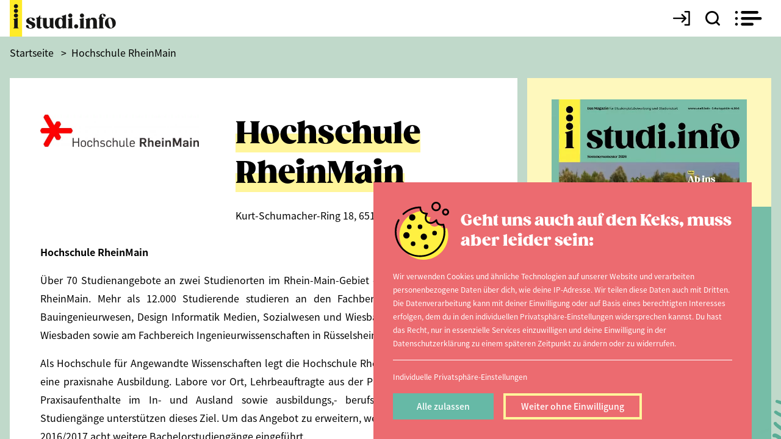

--- FILE ---
content_type: text/html; charset=UTF-8
request_url: https://studi.info/hochschule/hochschule-rheinmain
body_size: 11571
content:
<!DOCTYPE html>
<html lang="de" data-env="prod">
    <head>
        <script id="Cookiebot" src="https://consent.cookiebot.com/uc.js" data-cbid="86fa379b-c76d-4d1d-b1e7-48ce28094d67" async type="text/javascript"></script>
                    <meta name="viewport" content="width=device-width, initial-scale=1, maximum-scale=1, user-scalable=0">
            <meta charset="utf-8" />
            <meta name="msapplication-TileColor" content="#ffffff">
            <meta name="msapplication-TileImage" content="/build/theme/ms-icon-144x144.png">
            <meta name="theme-color" content="#ffffff">

            <link rel="canonical" href="http://studi.info/hochschule/hochschule-rheinmain" />            <meta name="description" content="Du interessierst dich für ein Studium an der Hochschule RheinMain? Alle Infos rund um deine Wunsch-Hochschule findest du auf studi.info!" />            <meta name="og:title" content="Hochschule RheinMain" />                        <meta name="og:image" content="/file/show/1955/d5f5ae/logo_kompakt.jpg" />
            <meta name="og:url" content="/hochschule/hochschule-rheinmain" />
            <meta name="robots" content="index,follow" />            <title>studi.info – Hochschule RheinMain</title>

                            <meta name="google-site-verification" content="KyklkV6vq7kiu-N2bqYGg2rbWT5wqoeGJJ_cUTb0flU" />
            
            <link rel="shortcut icon" href="/build/theme/images/favicon/favicon.ico" type="image/ico">
            <link rel="apple-touch-icon" sizes="57x57" href="/build/theme/images/favicon/apple-icon-57x57.png">
            <link rel="apple-touch-icon" sizes="60x60" href="/build/theme/images/favicon/apple-icon-60x60.png">
            <link rel="apple-touch-icon" sizes="72x72" href="/build/theme/images/favicon/apple-icon-72x72.png">
            <link rel="apple-touch-icon" sizes="76x76" href="/build/theme/images/favicon/apple-icon-76x76.png">
            <link rel="apple-touch-icon" sizes="114x114" href="/build/theme/images/favicon/apple-icon-114x114.png">
            <link rel="apple-touch-icon" sizes="120x120" href="/build/theme/images/favicon/apple-icon-120x120.png">
            <link rel="apple-touch-icon" sizes="144x144" href="/build/theme/images/favicon/apple-icon-144x144.png">
            <link rel="apple-touch-icon" sizes="152x152" href="/build/theme/images/favicon/apple-icon-152x152.png">
            <link rel="apple-touch-icon" sizes="180x180" href="/build/theme/images/favicon/apple-icon-180x180.png">
            <link rel="icon" type="image/png" sizes="192x192"  href="/build/theme/images/favicon/android-icon-192x192.png">
            <link rel="icon" type="image/png" sizes="32x32" href="/build/theme/images/favicon/favicon-32x32.png">
            <link rel="icon" type="image/png" sizes="96x96" href="/build/theme/images/favicon/favicon-96x96.png">
            <link rel="icon" type="image/png" sizes="16x16" href="/build/theme/images/favicon/favicon-16x16.png">
            <link rel="manifest" href="/build/theme/images/favicon/manifest.json">
                            <link rel="stylesheet" href="/build/theme/0.30c6529a.css"><link rel="stylesheet" href="/build/theme/base.f6ee25be.css">
            
                            <script type="text/javascript">
            // fix for safari and firefox back/forward buttons
            window.onpageshow = function(event) {
                if (event.persisted) {
                    window.location.reload();
                }
            };
        </script>
    </head>
    <body>
        <header>
                            <div class="navigation" >
                    <div class="container">
                        <div class="nav-content">
                            <a href="/" class="logo-link"><img src="/build/theme/images/si_logo.svg" /></a>
                            <ul class="menu-items">
                                                                                                            <li class="">
            <a href="/" data-navigation-trigger="000000004592b0cb0000000048ede3ba" class="">Home</a>
    </li>


                                            <li class="sub-navigation">
        <a href="/das-studium" data-navigation-trigger="000000004592b0c70000000048ede3ba" class="">Studium</a>
</li>                                <li class="sub-navigation">
        <a href="/studium/hochschulen" data-navigation-trigger="000000004592b0c20000000048ede3ba" class="">Hochschulen</a>
</li>                                <li class="">
    <a href="/studienplatztausch">
        Studienplatztausch    </a>
</li>
                                <li class="">
    <a href="/termine">
        Events    </a>
</li>
                                <li class="sub-navigation">
        <a target="_self" data-navigation-trigger="000000004592b13b0000000048ede3ba" class="" href="/magazin">Magazin</a>
</li>                                <li class="">
    <a target="_self" href="/blog">Blog</a>
</li>
            
                                                            </ul>

                                                            <a href="#" data-login-button class="login-link"><span class="icons icons-login"></span></a>
                            
                            <a href="#" onclick="return false;" class="search-toggle" data-search-toggle><span class="icons icons-search"></span></a>
                            <a href="#" onclick="return false;" data-mobile-menu-toggle class="mobile-menu-toggle">
                                <span class="icons icons-burger-menu open"></span>
                                <span class="icons icons-close close"></span>
                            </a>
                        </div>
                    </div>
                                        <div class="mobile-menu has-magazine" data-mobile-menu>
                        <ul class="mobile-menu-items">
                                                                                                        <li class="">
        <a href="/">
            Home        </a>
    </li>
                                            <li class="sub-navigation" data-mobile-submenu>
    <div data-mobile-submenu-toggle="000000004592b0c70000000048ede3ba" class="toggle-label"><span>Studium</span></div>
        <div data-submenu-menu style="display:none;">
        <ul class="menu">
                                                <li class="submenu">
                                                                                    <a href="/studiengangsuche" class="item">
                                    <span>Studiengangsuche</span>
                                </a>
                                                                                                                <a href="/studium/studienbewerbung" class="item">
                                    <span>Studienbewerbung</span>
                                </a>
                                                                                                                <a href="/studium/studiengaenge" class="item">
                                    <span>Studiengänge</span>
                                </a>
                                                                                                                <a href="/studium/studienarten" class="item">
                                    <span>Studienarten</span>
                                </a>
                                                                        </li>
                                    <li class="submenu">
                                                                                    <a href="/praktikum-job-wohin-geht-der-weg" class="item">
                                    <span>Job &amp; Karriere</span>
                                </a>
                                                                                                                <a href="/geld-recht" class="item">
                                    <span>Geld &amp; Recht</span>
                                </a>
                                                                                                                <a href="/ausland" class="item">
                                    <span>Ausland</span>
                                </a>
                                                                                                                <a href="/lernen" class="item">
                                    <span>Lernen</span>
                                </a>
                                                                        </li>
                                    <li class="submenu">
                                                                                    <a href="/organisieren" class="item">
                                    <span>Organisieren</span>
                                </a>
                                                                                                                <a href="/reisen" class="item">
                                    <span>Reisen</span>
                                </a>
                                                                                                                <a href="/studium/studienarten/duales-studium" class="item">
                                    <span>Duales Studium</span>
                                </a>
                                                                                                                <a href="/studium/studienarten/fernstudium" class="item">
                                    <span>Fernstudium</span>
                                </a>
                                                                        </li>
                                    <li class="submenu">
                                                                                    <a href="/studium/studienarten/weitere/studieren-ohne-abitur" class="item">
                                    <span>Studieren ohne Abitur</span>
                                </a>
                                                                        </li>
                                    </ul>
    </div>
</li>                                <li class="sub-navigation" data-mobile-submenu>
    <div data-mobile-submenu-toggle="000000004592b0c20000000048ede3ba" class="toggle-label"><span>Hochschulen</span></div>
        <div data-submenu-menu style="display:none;">
        <ul class="menu">
                                                <li class="submenu">
                                                                                    <a href="/hochschulen" class="item">
                                    <span>Hochschulsuche</span>
                                </a>
                                                                                                                <a href="/studium/uni-rankings" class="item">
                                    <span>Hochschul-Ranking</span>
                                </a>
                                                                                                                <a href="/studium/hochschulen/akkreditierung" class="item">
                                    <span>Akkreditierung</span>
                                </a>
                                                                        </li>
                                    </ul>
    </div>
</li>                                <li class="">
    <a href="/studienplatztausch">
        Studienplatztausch    </a>
</li>
                                <li class="">
    <a href="/termine">
        Events    </a>
</li>
                                <li class="sub-navigation" data-mobile-submenu>
    <div data-mobile-submenu-toggle="000000004592b13b0000000048ede3ba" class="toggle-label"><span>Magazin</span></div>
        <div data-submenu-menu style="display:none;">
        <ul class="menu">
                                                <li class="submenu">
                                                                                    <a target="_self"class="item" href="/magazin">
                                    <span>Aktuelle Ausgabe</span>
                                </a>
                                                                                                                <a href="/magazin-archiv" class="item">
                                    <span>Archiv</span>
                                </a>
                                                                        </li>
                                    </ul>
    </div>
</li>                                <li class="">
    <a target="_self" href="/blog">Blog</a>
</li>
            
                                                    </ul>
                        <div class="footer">
                            <ul class="menu">
                                                        <li class="">
    <a href="/mediadaten-werbemoeglichkeiten">
        Jetzt werben auf studi.info    </a>
</li>
            
                            </ul>
                            <div class="social-media">
                                <a href="https://www.instagram.com/studi.info/" target="_blank" class="item"><span class="icons-instagram-icon"></span></a>
                                <a href="https://de-de.facebook.com/studiinfo-340145136141193/" target="_blank" class="item"><span class="icons-facebook-icon"></span></a>
                                <a href="https://www.linkedin.com/company/studi-info" target="_blank" class="item"><span class="icons-linkedIn-icon"></span></a>
                                <a href="https://www.pinterest.de/studi_info/" target="_blank" class="item"><span class="icons-pinterest-icon"></span></a>
                                <a href="https://www.xing.com/pages/studi-info" target="_blank" class="item"><span class="icons-xing"></span></a>
                            </div>
                        </div>
                                                                                <a href="/magazin/sommersemester-2026" class="current-magazine">
                                <div class="inner">
                                    <div class="image-container">
                                                            <picture>
                                                                                <source media="(max-width:767px)" srcset="" data-srcset="/file/format/6635/block_current_magazine_mobile_webp/a21222/titel.jpg" type="image/webp">
                                                                                <source media="" srcset="" data-srcset="/file/format/6635/block_current_magazine_webp/a21222/titel.jpg" type="image/webp">
                                                                                <source media="" srcset="" data-srcset="/file/format/6635/block_current_magazine/a21222/titel.jpg">
                        <img src="/build/theme/images/placeholder.png" data-lazy-load-img-src="" alt=""  class="image" />
        </picture>
    
                                    </div>
                                    <div class="text-container">
                                        <div class="issue">Sommersemester 2026</div>
                                        <div class="cta">Jetzt zur aktuellen Ausgabe <span class="icon icons-arrow-long"></span></div>
                                    </div>
                                </div>
                            </a>
                                            </div>
                        <div class="menu-layers-container" data-layers-container>
        <div class="container">
                            <div class="layer" data-navigation="000000004592b0c70000000048ede3ba">
                                        <ul class="default-menu">
                                                                                    <li class="submenu">
                                                                                                                        <a href="/studiengangsuche" class="item">
                                                <span>Studiengangsuche</span>
                                            </a>
                                                                                                                                                                <a href="/studium/studienbewerbung" class="item">
                                                <span>Studienbewerbung</span>
                                            </a>
                                                                                                                                                                <a href="/studium/studiengaenge" class="item">
                                                <span>Studiengänge</span>
                                            </a>
                                                                                                                                                                <a href="/studium/studienarten" class="item">
                                                <span>Studienarten</span>
                                            </a>
                                                                                                            </li>
                                                            <li class="submenu">
                                                                                                                        <a href="/praktikum-job-wohin-geht-der-weg" class="item">
                                                <span>Job &amp; Karriere</span>
                                            </a>
                                                                                                                                                                <a href="/geld-recht" class="item">
                                                <span>Geld &amp; Recht</span>
                                            </a>
                                                                                                                                                                <a href="/ausland" class="item">
                                                <span>Ausland</span>
                                            </a>
                                                                                                                                                                <a href="/lernen" class="item">
                                                <span>Lernen</span>
                                            </a>
                                                                                                            </li>
                                                            <li class="submenu">
                                                                                                                        <a href="/organisieren" class="item">
                                                <span>Organisieren</span>
                                            </a>
                                                                                                                                                                <a href="/reisen" class="item">
                                                <span>Reisen</span>
                                            </a>
                                                                                                                                                                <a href="/studium/studienarten/duales-studium" class="item">
                                                <span>Duales Studium</span>
                                            </a>
                                                                                                                                                                <a href="/studium/studienarten/fernstudium" class="item">
                                                <span>Fernstudium</span>
                                            </a>
                                                                                                            </li>
                                                            <li class="submenu">
                                                                                                                        <a href="/studium/studienarten/weitere/studieren-ohne-abitur" class="item">
                                                <span>Studieren ohne Abitur</span>
                                            </a>
                                                                                                            </li>
                                                                        </ul>
                </div>
                            <div class="layer" data-navigation="000000004592b0c20000000048ede3ba">
                                        <ul class="default-menu">
                                                                                    <li class="submenu">
                                                                                                                        <a href="/hochschulen" class="item">
                                                <span>Hochschulsuche</span>
                                            </a>
                                                                                                                                                                <a href="/studium/uni-rankings" class="item">
                                                <span>Hochschul-Ranking</span>
                                            </a>
                                                                                                                                                                <a href="/studium/hochschulen/akkreditierung" class="item">
                                                <span>Akkreditierung</span>
                                            </a>
                                                                                                            </li>
                                                                        </ul>
                </div>
                            <div class="layer" data-navigation="000000004592b13b0000000048ede3ba">
                                        <ul class="default-menu">
                                                                                    <li class="submenu">
                                                                                                                        <a target="_self"class="item" href="/magazin">
                                                <span>Aktuelle Ausgabe</span>
                                            </a>
                                                                                                                                                                <a href="/magazin-archiv" class="item">
                                                <span>Archiv</span>
                                            </a>
                                                                                                            </li>
                                                                        </ul>
                </div>
            
                            <div class="layer" data-navigation="000000004592b0cb0000000048ede3ba">
                    <div class="article-teaser-menu">
                                                                                                                <a href="/artikel/garantiert-ohne-risiken-und-nebenwirkungen" class="featured">
                                    <div class="image-container">
                                        <div class="inner">
                                                                                            <div class="category theme-category" style="background-color:#feef42;">
                                                    information
                                                </div>
                                                                                                            <picture>
                                                                                <source media="" srcset="" data-srcset="/file/format/6604/navigation_article_webp/faeb7d/05-Medizin-studieren_Header.jpg" type="image/webp">
                                                                                <source media="" srcset="" data-srcset="/file/format/6604/navigation_article/faeb7d/05-Medizin-studieren_Header.jpg">
                        <img src="/build/theme/images/placeholder.png" data-lazy-load-img-src="" alt="Fröhliche Medizinstudentin im weißen Kittel hält Stift hoch und Klemmbrett in der Hand; Text „Von der Theorie in die Praxis“ – Einstieg ins Thema Medizinstudium."  class="image" />
        </picture>
    
                                        </div>
                                    </div>
                                    <div class="text-container">
                                        <div class="date">
                                            1. Dezember 2025
                                        </div>
                                        <div class="theme-headline yellow">
                                            <span>Garantiert ohne Risiken und Nebenwirkungen.</span>
                                        </div>
                                        <div class="text">
                                            <p>Der Weg zum Medizinstudium unterscheidet sich in mancherlei Hinsicht zu anderen Studiengängen.  Aber wenn du ihn erst einmal kennst – und das ist spätestens nach der Lektüre dieses Artikels der Fall –, dann ist es eigentlich ganz easy. </p>
                                        </div>
                                    </div>
                                </a>
                                                        <div class="list">
                                                                                                                                                <a href="/artikel/sei-so-frei" class="article-item last">
                                            <div class="text-container">
                                                <div class="text">
                                                    <span class="inline-headline">SEI SO FREI!</span>
                                                    Der perfekte Zeitpunkt für einen Freiwilligendienst ist nach dem Abi und vor de...
                                                </div>
                                            </div>
                                            <div class="image-container">
                                                <div class="inner">
                                                                                                            <div class="theme-category category" style="background-color:#ffef42;">
                                                            inspiration
                                                        </div>
                                                                                                                            <picture>
                                                                                <source media="" srcset="" data-srcset="/file/format/6574/navigation_article_webp/81f9d3/01-Freiwilligendienst_Header.jpg" type="image/webp">
                                                                                <source media="" srcset="" data-srcset="/file/format/6574/navigation_article/81f9d3/01-Freiwilligendienst_Header.jpg">
                        <img src="/build/theme/images/placeholder.png" data-lazy-load-img-src="" alt="Porträt eines jungen Mannes mit lockigem Haar zwischen blühenden Margeriten; links Schrift „Frei will ich?“, rechts „Frei will ich nicht?“ – visualisiert die Entscheidung für einen Freiwilligendienst nach dem Abi."  class="image" />
        </picture>
    
                                                </div>
                                            </div>
                                        </a>
                                                                                                </div>
                                            </div>
                </div>
                        <div class="footer">
                <ul class="menu">
                                            <li class="">
    <a href="/mediadaten-werbemoeglichkeiten">
        Jetzt werben auf studi.info    </a>
</li>
            
                </ul>
                <div class="social-media">
                    <a href="https://www.instagram.com/studi.info/" target="_blank" class="item"><span class="icons-instagram-icon"></span></a>
                    <a href="https://de-de.facebook.com/studiinfo-340145136141193/" target="_blank" class="item"><span class="icons-facebook-icon"></span></a>
                    <a href="https://www.linkedin.com/company/studi-info" target="_blank" class="item"><span class="icons-linkedIn-icon"></span></a>
                    <a href="https://www.pinterest.de/studi_info/" target="_blank" class="item"><span class="icons-pinterest-icon"></span></a>
                    <a href="https://www.xing.com/pages/studi-info" target="_blank" class="item"><span class="icons-xing"></span></a>
                </div>
            </div>
        </div>
    </div>

                    <div class="header-search-form" data-search-form-container>
                        <div class="container">
                            <form action="/ajax/search/submit" data-search-form onsubmit="return false;">
                                <input type="text" name="q" value="" data-search-input placeholder="Search for article"/>
                            </form>
                            <div class="loading-container" data-loading-container>
                                <div class="loading-indicator">
                                    <div></div>
                                    <div></div>
                                    <div></div>
                                </div>
                            </div>
                            <div class="search-results-container" data-search-results-container></div>
                        </div>
                    </div>
                </div>
                    </header>

        <div class="scroll-content-container" data-scroll-content-container>
            <main>
                                    <div class="container">
                                    <div class="theme-breadcrumb">
        <ol class="items" itemscope itemtype="https://schema.org/BreadcrumbList">
                            <li itemprop="itemListElement" itemscope itemtype="https://schema.org/ListItem">
                    <a itemprop="item" href="/"><span itemprop="name">Startseite</span></a> <span class="separator">></span>                    <meta itemprop="position" content="1" />
                </li>
                            <li itemprop="itemListElement" itemscope itemtype="https://schema.org/ListItem">
                    <a itemprop="item" href="/hochschule/hochschule-rheinmain"><span itemprop="name">Hochschule RheinMain</span></a>                     <meta itemprop="position" content="2" />
                </li>
                    </ol>
    </div>

    <div class="area-university-detail">
        <div class="layout-row">
            <div class="layout-column-content">
                <div class="top">
                                        <div class="flex">
                                                    <div class="image-container">
                                                    <picture>
                                                                                <source media="" srcset="" data-srcset="/file/format/1955/university_logo_webp/d5f5ae/logo_kompakt.jpg" type="image/webp">
                                                                                <source media="" srcset="" data-srcset="/file/format/1955/university_logo/d5f5ae/logo_kompakt.jpg">
                        <img src="/build/theme/images/placeholder.png" data-lazy-load-img-src="" alt=""  class="image" />
        </picture>
    
                            </div>
                                                <div class="text-container">
                            <h1 class="theme-headline large yellow">
                                <span>Hochschule RheinMain</span>
                            </h1>
                            Kurt-Schumacher-Ring 18, 65197 Wiesbaden, Hessen                                                    </div>
                    </div>
                                            <div class="description theme-wysiwyg">
                            
<p class="MsoNormal" style="text-align:justify;"><strong><span style="font-size:12pt;line-height:115%;">Hochschule RheinMain</span></strong></p>
<p class="MsoNormal" style="text-align:justify;">Über 70 Studienangebote an zwei Studienorten im Rhein-Main-Gebiet – das ist die Hochschule RheinMain. Mehr als 12.000 Studierende studieren an den Fachbereichen Architektur und Bauingenieurwesen, Design Informatik Medien, Sozialwesen und Wiesbaden Business School in Wiesbaden sowie am Fachbereich Ingenieurwissenschaften in Rüsselsheim.</p>
<p class="MsoNormal" style="text-align:justify;">Als Hochschule für Angewandte Wissenschaften legt die Hochschule RheinMain großen Wert auf eine praxisnahe Ausbildung. Labore vor Ort, Lehrbeauftragte aus der Praxis, Praxisprojekte und Praxisaufenthalte im In- und Ausland sowie ausbildungs,- berufs- und praxisintegrierte Studiengänge unterstützen dieses Ziel. Um das Angebot zu erweitern, werden im Wintersemester 2016/2017 acht weitere Bachelorstudiengänge eingeführt.</p>
<p class="MsoNormal" style="text-align:justify;"><strong>Studierende als Mittelpunkt allen Handelns</strong></p>
<p class="MsoNormal" style="text-align:justify;">Die Studierenden stehen im Mittelpunkt allen Handelns. Die Hochschule RheinMain sieht sich als offene Hochschule, die einen breiten Zugang zum Studium gewährleistet und individuelle Bildungsbiografien würdigt. Als Partnerhochschule des Spitzensports ermöglicht es die Hochschule RheinMain studierenden Spitzensportlerinnen und Spitzensportlern ihre Sportkarriere mit einem Studium zu vereinbaren, als familiengerechte Hochschule fördert sie die Vereinbarkeit von Studium, <span>Beruf und Familie.</span></p>
<p class="MsoNormal" style="text-align:justify;"><strong><span>Forschungsaktivitäten und Doktorandenkollegs</span></strong></p>
<p class="MsoNormal" style="text-align:justify;"><span>Die Hochschule RheinMain ist anerkannt für ihre berufsqualifizierende Lehre sowie für ihre anwendungsbezogene Forschung. Diese zeigt sich besonders in den </span>drei profilbildenden Forschungsschwerpunkten zu den Themen „Engineering 4.0“, „Smarte Systeme für Mensch und Technik“ sowie „Professionalität sozialer Arbeit“.<span> Die Forschungsaktivitäten der Hochschule RheinMain finden ihre Anerkennung in zwei Doktorandenkollegs, die gemeinsam mit der Goethe-Universität Frankfurt am Main betrieben werden. Da Hessen seinen Hochschulen für Angewandten Wissenschaften als erstes Bundesland das Promotionsrecht ermöglicht, ist ein gemeinsames Promotionszentrum für den Bereich Soziale Arbeit mit der Frankfurt University of Applied Sciences und mit der Hochschule Fulda in Planung.</span></p>
<p class="MsoNormal" style="text-align:justify;"><strong><span>Gelebte Internationalität</span></strong></p>
<p class="MsoNormal" style="text-align:justify;"><span>Die Hochschule RheinMain ist eine weltoffene, durch viele internationale Kontakte gekennzeichnete Hochschule mit Partnerhochschulen auf allen Kontinenten, darunter 80 europäische Partnerhochschulen. Im Rahmen der hessischen Landesprogramme stehen Stipendien für Studienaufenthalte in Australien und den USA zur Verfügung. Außerdem werden Studiengänge mit Doppelabschlüssen angeboten, zum Beispiel mit Hochschulen in Thailand, Chile und der Schweiz. Die Hochschule RheinMain heißt internationale Studierende sowie Gastdozentinnen und Gastdozenten willkommen und ermöglicht so auch den interkulturellen Austausch vor Ort. </span></p>
                        </div>
                                                                                    <div class="zb theme-wysiwyg">
                            <div><strong>Zentrale Studienberatung:</strong></div>
                            <div><p>S!C Studien-Informations-Centrum der Hochschule RheinMain</p>
<p>Kurt-Schumacher-Ring 18<br />Gebäude A, Untergeschoss<br />65197 Wiesbaden</p>
<p>Telefon: +49 611 9495-1555 <br />Fax: +49 611 9495-1553 <br />E-Mail:<a href="mailto:ipunkt@hs-rm.de"> ipunkt(at)hs-rm.de</a></p></div>                                                    </div>
                                    </div>
                <div class="contact">
                    <div class="headline">Kontakt</div>
                    <div class="left">
                        <table>
                                                            <tr>
                                    <td>Telefon:</td>
                                    <td><a href="tel:+49 611 9495-1555">+49 611 9495-1555</a></td>
                                </tr>
                                                                                                                    <tr>
                                    <td>E-Mail:</td>
                                    <td><a href="mailto:ipunkt@hs-rm.de">ipunkt@hs-rm.de</td>
                                </tr>
                                                                                </table>
                    </div>
                    <div class="right">
                                                <div class="item"><a href="/studienplatztausch?studienplatztausch-universitaet=Hochschule%20RheinMain"><div class="key">0</div> Tauschangebote</a></div>
                        <div class="item"><a href="#" onclick="return false;" data-scroll-to="studiengaenge"><div class="key">65</div> Studiengänge</a></div>
                        <div class="item"><div class="key">12.043</div> Studierende</div>                    </div>
                </div>
                <div class="summary">
                    <div class="detail-items">
                                                                <div class="item">
            <div class="key">Hochschultyp:</div>
            <div class="value">Fachhochschule</div>
        </div>
    
                                                                                        <div class="item">
            <div class="key">Trägerschaft:</div>
            <div class="value">staatlich</div>
        </div>
    
                                                                                        <div class="item">
            <div class="key">Gründungsjahr:</div>
            <div class="value">1971</div>
        </div>
    
                                                                                        <div class="item">
            <div class="key">Promotionsrecht:</div>
            <div class="value">Nein</div>
        </div>
    
                                                                                        <div class="item">
            <div class="key">Habilitationsrecht:</div>
            <div class="value">Nein</div>
        </div>
    
                                            </div>
                                    </div>
                                    <div class="course-list-container" data-paginated-list data-scroll-target="studiengaenge">
                        <form action="/ajax/university/courselist/list" method="POST" onsubmit="return false;" style="display:none;">
                            <input type="hidden" name="university" value="153" />
                        </form>
                        <div class="headline theme-offset-box-headline yellow">
                            <span>Studiengänge der<br>Hochschule</span>
                        </div>
                        <div data-search-results>
                            <div class="table">
    <div class="head">
        <div class="course">Studiengang</div>
        <div class="graduation">Abschluss</div>
        <div class="actions"></div>
    </div>
            <a href="/hochschule/hochschule-rheinmain/informatik-dual-praxisintegriert" class="item">
            <div class="course"> Informatik - dual praxisintegriert</div>
            <div class="graduation">Bachelor</div>
            <div class="actions"><span class="link-indicator icons-arrow-long"></span></div>
                    </a>
            <a href="/hochschule/hochschule-rheinmain/angewandte-informatik" class="item">
            <div class="course">Angewandte Informatik</div>
            <div class="graduation">Bachelor</div>
            <div class="actions"><span class="link-indicator icons-arrow-long"></span></div>
                    </a>
            <a href="/hochschule/hochschule-rheinmain/angewandte-mathematik" class="item">
            <div class="course">Angewandte Mathematik</div>
            <div class="graduation">Bachelor</div>
            <div class="actions"><span class="link-indicator icons-arrow-long"></span></div>
                    </a>
            <a href="/hochschule/hochschule-rheinmain/angewandte-mathematik-1" class="item">
            <div class="course">Angewandte Mathematik</div>
            <div class="graduation">Master</div>
            <div class="actions"><span class="link-indicator icons-arrow-long"></span></div>
                    </a>
            <a href="/hochschule/hochschule-rheinmain/angewandte-physik" class="item">
            <div class="course">Angewandte Physik</div>
            <div class="graduation">Master</div>
            <div class="actions"><span class="link-indicator icons-arrow-long"></span></div>
                    </a>
            <a href="/hochschule/hochschule-rheinmain/architektur" class="item">
            <div class="course">Architektur</div>
            <div class="graduation">Bachelor</div>
            <div class="actions"><span class="link-indicator icons-arrow-long"></span></div>
                    </a>
            <a href="/hochschule/hochschule-rheinmain/architektur-bauen-mit-bestand" class="item">
            <div class="course">Architektur / Bauen mit Bestand</div>
            <div class="graduation">Master</div>
            <div class="actions"><span class="link-indicator icons-arrow-long"></span></div>
                    </a>
            <a href="/hochschule/hochschule-rheinmain/bauingenieurwesen" class="item">
            <div class="course">Bauingenieurwesen</div>
            <div class="graduation">Bachelor</div>
            <div class="actions"><span class="link-indicator icons-arrow-long"></span></div>
                    </a>
    </div>
    <div class="theme-pagination" data-ajax-pagination>
        <div class="loading-indicator">
            <div></div>
            <div></div>
            <div></div>
        </div>
        <ul class="items">
            <li class="item">
                            </li>
                                                <li class="item current">
                                                    <span>1</span>
                                            </li>
                                                                <li class="item">
                                                    <a href="#" onclick="return false;" data-pagination-page="2">2</a>
                                            </li>
                                                                <li class="item">
                                                    <a href="#" onclick="return false;" data-pagination-page="3">3</a>
                                            </li>
                                                                <li class="item"><span>...</span></li>
                                                                                                                        <li class="item">
                                                    <a href="#" onclick="return false;" data-pagination-page="7">7</a>
                                            </li>
                                                                <li class="item">
                                                    <a href="#" onclick="return false;" data-pagination-page="8">8</a>
                                            </li>
                                                                <li class="item">
                                                    <a href="#" onclick="return false;" data-pagination-page="9">9</a>
                                            </li>
                                        <li class="item" >
                                    <a href="#" onclick="return false;" data-pagination-page="2" class="next"><span class="icon icons-arrow-long"></span></a>
                            </li>
        </ul>
    </div>
                        </div>
                    </div>
                            </div>
            <div class="layout-column-sidebar sidebar">
                            <div class="block-current-magazine" data-block="current-magazine">
        <a href="/magazin/sommersemester-2026" class="inner" style="background:linear-gradient(to bottom, #fef8bd 0%, #fef8bd 33%, #76bda7 33%)">
            <div class="image-container">
                                    <picture>
                                                                                <source media="(max-width:767px)" srcset="" data-srcset="/file/format/6635/block_current_magazine_mobile_webp/a21222/titel.jpg" type="image/webp">
                                                                                <source media="" srcset="" data-srcset="/file/format/6635/block_current_magazine_webp/a21222/titel.jpg" type="image/webp">
                                                                                <source media="" srcset="" data-srcset="/file/format/6635/block_current_magazine/a21222/titel.jpg">
                        <img src="/build/theme/images/placeholder.png" data-lazy-load-img-src="" alt=""  class="image" />
        </picture>
    
            </div>
            <div class="text-container">
                <div class="issue">
                    Sommersemester 2026
                </div>
                <div class="headline">Jetzt zur aktuellen Ausgabe<span class="icon icons-arrow-long"></span></div>
            </div>
        </a>
    </div>
    <div class="block-top-university" data-block="top-university-list">
                <div class="theme-offset-box has-offset-headline">
                            <div class="theme-offset-box-headline yellow">
                    <span>Top-Hochschulen</span>
                </div>
                        <div class="list">
                                                            <a href="/hochschule/freie-universitaet-berlin-1" class="item">
                            <div class="text">
                                Freie Universität Berlin
                            </div>
                            <span class="link-indicator icons icons-arrow-long"></span>
                        </a>
                                                                                <a href="/hochschule/ludwig-maximilians-universitaet-muenchen" class="item">
                            <div class="text">
                                Ludwig-Maximilians-Universität München
                            </div>
                            <span class="link-indicator icons icons-arrow-long"></span>
                        </a>
                                                                                <a href="/hochschule/universitaet-des-saarlandes" class="item">
                            <div class="text">
                                Universität des Saarlandes
                            </div>
                            <span class="link-indicator icons icons-arrow-long"></span>
                        </a>
                                                                                <a href="/hochschule/universitaet-leipzig" class="item">
                            <div class="text">
                                Universität Leipzig
                            </div>
                            <span class="link-indicator icons icons-arrow-long"></span>
                        </a>
                                                                                <a href="/hochschule/fernuniversitaet-in-hagen" class="item">
                            <div class="text">
                                FernUniversität in Hagen
                            </div>
                            <span class="link-indicator icons icons-arrow-long"></span>
                        </a>
                                                                                <a href="/hochschule/bauhaus-universitaet-weimar" class="item">
                            <div class="text">
                                Bauhaus-Universität Weimar
                            </div>
                            <span class="link-indicator icons icons-arrow-long"></span>
                        </a>
                                                </div>
        </div>
    </div>

        <div class="block-faq" data-block="faq">
        <div class="theme-offset-box has-offset-headline">
            <div class="theme-offset-box-headline yellow">
                <span><a href="/faq">Häufig gestellte Fragen</a></span>
            </div>
            <div class="list">
                                    <a href="/faq#wie-funktioniert-das-mit-nc-und-wartezeit" class="item">
                        <div class="text">
                            Wie funktioniert das mit NC und Wartezeit?
                        </div>
                        <span class="link-indicator icons icons-arrow-long"></span>
                    </a>
                                    <a href="/faq#bekomme-ich-bafoeg-wenn-ich-studiere" class="item">
                        <div class="text">
                            Bekomme ich BAföG, wenn ich studiere?
                        </div>
                        <span class="link-indicator icons icons-arrow-long"></span>
                    </a>
                                    <a href="/faq#wo-muss-ich-mich-fuer-einen-medizin-studienplatz-bewerben" class="item">
                        <div class="text">
                            Wo muss ich mich für einen Medizin-Studienplatz bewerben?
                        </div>
                        <span class="link-indicator icons icons-arrow-long"></span>
                    </a>
                                    <a href="/faq#kann-ich-ohne-abitur-studieren" class="item">
                        <div class="text">
                            Kann ich ohne Abitur studieren?
                        </div>
                        <span class="link-indicator icons icons-arrow-long"></span>
                    </a>
                                    <a href="/faq#ist-ein-duales-studium-etwas-fuer-mich" class="item">
                        <div class="text">
                            Ist ein duales Studium etwas für mich?
                        </div>
                        <span class="link-indicator icons icons-arrow-long"></span>
                    </a>
                                    <a href="/faq#wie-funktioniert-ein-studium-im-alter" class="item">
                        <div class="text">
                            Wie funktioniert ein Studium im Alter?
                        </div>
                        <span class="link-indicator icons icons-arrow-long"></span>
                    </a>
                            </div>
        </div>
    </div>


            </div>
        </div>
    </div>
                    </div>
                            </main>

                            <footer>
                                        <div class="outer">
                        <div class="container">
                            <div class="top-bar">
                                <div class="row">
                                    <div class="col-l-7">
                                        <a href="/" class="logo-link"><img src="/build/theme/images/si_logo-inverted.svg" /></a>
                                    </div>
                                </div>
                                <div class="items">
                                    <div class="items-left">
                                            <a href="#" data-login-button>LOGIN F&Uuml;R HOCHSCHULEN</a>

    <ul class="nodes">
                    <li class="">
    <a target="_self" href="/magazin">MAGAZIN</a>
</li>

                    <li class="">
    <a href="/hochschulen">
        HOCHSCHULDATENBANK    </a>
</li>

                    <li class="">
    <a href="/studienplatztausch">
        TAUSCHBÖRSE    </a>
</li>

                    <li class="">
    <a href="/mediadaten-werbemoeglichkeiten">
        MEDIADATEN - WERBUNG    </a>
</li>

            </ul>

                                    </div>
                                    <div class="items-mid">
                                        <div class="headline">
    Studium
</div>
<ul class="nodes">
                        <div class="node">
                <li class="">
    <a href="/studium/studienarten/duales-studium">
        Duales Studium    </a>
</li>

            </div>
                    <div class="node">
                <li class="">
    <a href="/studium/studienarten/weitere/studieren-ohne-abitur">
        Studieren ohne Abitur    </a>
</li>

            </div>
                    <div class="node">
                <li class="">
    <a href="/studium/studienarten/fernstudium">
        Fernstudium    </a>
</li>

            </div>
                    <div class="node">
                <li class="">
    <a href="/studium/studienabschluesse/bachelor">
        Bachelorstudium    </a>
</li>

            </div>
                    <div class="node">
                <li class="">
    <a href="/studium/studienarten/verbundstudium">
        Berufsbegleitendes Studium    </a>
</li>

            </div>
                    <div class="node">
                <li class="">
    <a href="/ausland">
        Auslandssemester    </a>
</li>

            </div>
                    <div class="node">
                <li class="">
    <a href="/studium/studienabschluesse/master">
        Masterstudium    </a>
</li>

            </div>
                    <div class="node">
                <li class="">
    <a href="/geld-recht/kosten/studiengebuehren">
        Studiengebühren    </a>
</li>

            </div>
                    <div class="node">
                <li class="">
    <a href="/studium/studiengaenge">
        Welches Studium passt zu mir?    </a>
</li>

            </div>
            </ul>
                                    </div>
                                    <div class="items-right">
                                        <div class="headline">
    Empfohlene Studiengänge
</div>
<ul class="nodes">
                        <div class="node">
                <li class="">
    <a href="/studium/was-studieren/wirtschaftswissenschaften/betriebswirtschaftslehre-bwl">
        Betriebswirtschaftslehre    </a>
</li>

            </div>
                    <div class="node">
                <li class="">
    <a href="/studium/was-studieren/rechtswissenschaften">
        Jurastudium    </a>
</li>

            </div>
                    <div class="node">
                <li class="">
    <a href="/studium/studiengaenge/ingenieurwissenschaften/elektrotechnik-und-informationstechnik">
        Wirtschaftsinformatik    </a>
</li>

            </div>
                    <div class="node">
                <li class="">
    <a href="/studium/was-studieren/humanwissenschaften/medizin">
        Medizin studieren    </a>
</li>

            </div>
                    <div class="node">
                <li class="">
    <a href="/studium/was-studieren/humanwissenschaften/psychologie">
        Wirtschaftspsychologie    </a>
</li>

            </div>
                    <div class="node">
                <li class="">
    <a href="/studium/was-studieren/wirtschaftswissenschaften/betriebswirtschaftslehre-bwl">
        Wirtschaftswissenschaften    </a>
</li>

            </div>
                    <div class="node">
                <li class="">
    <a href="/studium/was-studieren/ingenieurwissenschaften/wirtschaftsingenieurwesen">
        Wirtschaftsingenieurwesen    </a>
</li>

            </div>
                    <div class="node">
                <li class="">
    <a href="/studium/was-studieren/sozial-und-erziehungswissenschaften/kommunikationswissenschaften">
        Kommunikationsdesign    </a>
</li>

            </div>
                    <div class="node">
                <li class="">
    <a href="/studium/was-studieren/ingenieurwissenschaften/architektur">
        Architektur studieren    </a>
</li>

            </div>
                    <div class="node">
                <li class="">
    <a href="/studium/was-studieren/ingenieurwissenschaften/bauingenieurwesen">
        Bauingenieurwesen    </a>
</li>

            </div>
            </ul>

                                    </div>
                                </div>
                                <div class="social-media">
                                    <a href="https://www.instagram.com/studi.info/" target="_blank" class="item"><span class="icons-instagram-icon"></span></a>
                                    <a href="https://de-de.facebook.com/studiinfo-340145136141193/" target="_blank" class="item"><span class="icons-facebook-icon"></span></a>
                                    <a href="https://www.linkedin.com/company/studi-info" target="_blank" class="item"><span class="icons-linkedIn-icon"></span></a>
                                    <a href="https://www.pinterest.de/studi_info/" target="_blank" class="item"><span class="icons-pinterest-icon"></span></a>
                                    <a href="https://www.xing.com/pages/studi-info" target="_blank" class="item"><span class="icons-xing"></span></a>
                                </div>
                            </div>
                        </div>
                        <div class="bottom-bar">
                            <div class="container">
                                <div class="items">
                                    <div class="copyright">
                                        &copy; 2026 studi.info – ein Produkt der Feiner Verlag GmbH & Co. KG
                                    </div>
                                    <ul class="menu">
                                                    <li class="">
    <a href="/impressum">
        Impressum    </a>
</li>

            <li class="">
    <a href="/datenschutz">
        Datenschutz    </a>
</li>

            <li class="">
    <a href="/agb">
        AGB    </a>
</li>

    
                                    </ul>
                                </div>

                            </div>
                        </div>
                    </div>
                </footer>
                        <div class="bg-patterns">
                                    <img src="/build/theme/images/si_pattern_1.svg" class="bg-pattern1" />
                    <img src="/build/theme/images/si_pattern_2.svg" class="bg-pattern2" />
                    <img src="/build/theme/images/si_pattern_3.svg" class="bg-pattern3" />
                    <img src="/build/theme/images/si_pattern_4.svg" class="bg-pattern4" />
                            </div>
        </div>
        <div class="scroll-up icons-scrolltotop" data-to-top></div>
    </body>

            <script id="routes" type="application/json">{"base_url":"","routes":{"enhavo_article_category_index":{"tokens":[["text","\/admin\/enhavo\/article\/category\/index"]],"defaults":[],"requirements":[],"hosttokens":[],"methods":["GET"],"schemes":[]},"enhavo_article_category_create":{"tokens":[["text","\/admin\/enhavo\/article\/category\/create"]],"defaults":[],"requirements":[],"hosttokens":[],"methods":["GET","POST"],"schemes":[]},"enhavo_article_category_update":{"tokens":[["variable","\/","[^\/]++","id"],["text","\/admin\/enhavo\/article\/category\/update"]],"defaults":[],"requirements":[],"hosttokens":[],"methods":["GET","POST"],"schemes":[]},"enhavo_article_category_data":{"tokens":[["text","\/admin\/enhavo\/article\/category\/table"]],"defaults":[],"requirements":[],"hosttokens":[],"methods":[],"schemes":[]},"enhavo_article_category_delete":{"tokens":[["variable","\/","[^\/]++","id"],["text","\/admin\/enhavo\/article\/category\/delete"]],"defaults":[],"requirements":[],"hosttokens":[],"methods":["POST"],"schemes":[]},"enhavo_article_category_batch":{"tokens":[["text","\/admin\/enhavo\/article\/category\/batch"]],"defaults":[],"requirements":[],"hosttokens":[],"methods":["POST"],"schemes":[]},"enhavo_article_category_auto_complete":{"tokens":[["text","\/admin\/enhavo\/article\/category\/auto_complete"]],"defaults":[],"requirements":[],"hosttokens":[],"methods":[],"schemes":[]},"enhavo_article_tag_index":{"tokens":[["text","\/admin\/enhavo\/article\/tag\/index"]],"defaults":[],"requirements":[],"hosttokens":[],"methods":["GET"],"schemes":[]},"enhavo_article_tag_create":{"tokens":[["text","\/admin\/enhavo\/article\/tag\/create"]],"defaults":[],"requirements":[],"hosttokens":[],"methods":["GET","POST"],"schemes":[]},"enhavo_article_tag_update":{"tokens":[["variable","\/","[^\/]++","id"],["text","\/admin\/enhavo\/article\/tag\/update"]],"defaults":[],"requirements":[],"hosttokens":[],"methods":["GET","POST"],"schemes":[]},"enhavo_article_tag_table":{"tokens":[["text","\/admin\/enhavo\/article\/tag\/table"]],"defaults":[],"requirements":[],"hosttokens":[],"methods":[],"schemes":[]},"enhavo_article_tag_delete":{"tokens":[["variable","\/","[^\/]++","id"],["text","\/admin\/enhavo\/article\/tag\/delete"]],"defaults":[],"requirements":[],"hosttokens":[],"methods":["POST"],"schemes":[]},"enhavo_article_tag_batch":{"tokens":[["text","\/admin\/enhavo\/article\/tag\/batch"]],"defaults":[],"requirements":[],"hosttokens":[],"methods":["POST"],"schemes":[]},"enhavo_article_tag_auto_complete":{"tokens":[["text","\/admin\/enhavo\/article\/tag\/auto_complete"]],"defaults":[],"requirements":[],"hosttokens":[],"methods":[],"schemes":[]},"enhavo_backup_backup_index":{"tokens":[["text","\/admin\/enhavo\/backup\/backup\/index"]],"defaults":[],"requirements":[],"hosttokens":[],"methods":["GET"],"schemes":[]},"enhavo_backup_backup_update":{"tokens":[["variable","\/","[^\/]++","id"],["text","\/admin\/enhavo\/backup\/backup\/update"]],"defaults":[],"requirements":[],"hosttokens":[],"methods":["GET","POST"],"schemes":[]},"enhavo_backup_backup_table":{"tokens":[["text","\/admin\/enhavo\/backup\/backup\/table"]],"defaults":[],"requirements":[],"hosttokens":[],"methods":[],"schemes":[]},"enhavo_backup_backup_delete":{"tokens":[["variable","\/","[^\/]++","id"],["text","\/admin\/enhavo\/backup\/backup\/delete"]],"defaults":[],"requirements":[],"hosttokens":[],"methods":["POST"],"schemes":[]},"enhavo_backup_backup_batch":{"tokens":[["text","\/admin\/enhavo\/backup\/backup\/batch"]],"defaults":[],"requirements":[],"hosttokens":[],"methods":["POST"],"schemes":[]},"enhavo_backup_backup_file_download":{"tokens":[["variable","\/","[^\/]++","id"],["text","\/admin\/enhavo\/backup\/backup\/file\/download"]],"defaults":[],"requirements":[],"hosttokens":[],"methods":["GET"],"schemes":[]},"enhavo_comment_comment_index":{"tokens":[["text","\/comment\/index"],["variable","\/","[^\/]++","id"],["text","\/admin\/enhavo\/comment\/thread"]],"defaults":[],"requirements":[],"hosttokens":[],"methods":["GET"],"schemes":[]},"enhavo_comment_comment_create":{"tokens":[["text","\/admin\/enhavo\/comment\/comment\/create"]],"defaults":[],"requirements":[],"hosttokens":[],"methods":["GET","POST"],"schemes":[]},"enhavo_comment_comment_update":{"tokens":[["variable","\/","[^\/]++","id"],["text","\/admin\/enhavo\/comment\/comment\/update"]],"defaults":[],"requirements":[],"hosttokens":[],"methods":["GET","POST"],"schemes":[]},"enhavo_comment_comment_data":{"tokens":[["text","\/admin\/enhavo\/comment\/comment\/data"]],"defaults":[],"requirements":[],"hosttokens":[],"methods":["GET","POST"],"schemes":[]},"enhavo_comment_comment_delete":{"tokens":[["variable","\/","[^\/]++","id"],["text","\/admin\/enhavo\/comment\/comment\/delete"]],"defaults":[],"requirements":[],"hosttokens":[],"methods":["POST"],"schemes":[]},"enhavo_comment_comment_batch":{"tokens":[["text","\/admin\/enhavo\/comment\/comment\/batch"]],"defaults":[],"requirements":[],"hosttokens":[],"methods":["POST"],"schemes":[]},"enhavo_comment_comment_preview":{"tokens":[["text","\/admin\/enhavo\/comment\/comment\/preview"]],"defaults":[],"requirements":[],"hosttokens":[],"methods":["GET"],"schemes":[]},"enhavo_comment_comment_resource_preview":{"tokens":[["text","\/admin\/enhavo\/comment\/comment\/resource\/preview"]],"defaults":[],"requirements":[],"hosttokens":[],"methods":["POST"],"schemes":[]},"enhavo_media_image_cropper_index":{"tokens":[["text","\/index"],["variable","\/","[^\/]++","format"],["variable","\/","[^\/]++","token"],["text","\/admin\/media\/image\/cropper"]],"defaults":[],"requirements":[],"hosttokens":[],"methods":["GET","POST"],"schemes":[]},"enhavo_media_library_index":{"tokens":[["text","\/admin\/media\/library\/index"]],"defaults":[],"requirements":[],"hosttokens":[],"methods":["GET"],"schemes":[]},"enhavo_media_library_upload":{"tokens":[["text","\/admin\/media\/library\/upload"]],"defaults":[],"requirements":[],"hosttokens":[],"methods":["POST"],"schemes":[]},"enhavo_media_library_list":{"tokens":[["text","\/admin\/media\/library\/list"]],"defaults":[],"requirements":[],"hosttokens":[],"methods":["POST","GET"],"schemes":[]},"enhavo_media_library_update":{"tokens":[["variable","\/","[^\/]++","id"],["text","\/admin\/media\/library\/update"]],"defaults":[],"requirements":[],"hosttokens":[],"methods":["GET","POST"],"schemes":[]},"enhavo_media_library_delete":{"tokens":[["variable","\/","[^\/]++","id"],["text","\/admin\/media\/library\/delete"]],"defaults":[],"requirements":[],"hosttokens":[],"methods":["POST"],"schemes":[]},"enhavo_media_replace":{"tokens":[["variable","\/","[^\/]++","token"],["text","\/admin\/file\/replace"]],"defaults":[],"requirements":[],"hosttokens":[],"methods":["POST"],"schemes":[]},"enhavo_media_file_resolve":{"tokens":[["variable","\/","[^\/]++","token"],["text","\/file\/resolve"]],"defaults":[],"requirements":[],"hosttokens":[],"methods":["GET"],"schemes":[]},"enhavo_media_file_resolve_format":{"tokens":[["variable","\/","[^\/]++","format"],["variable","\/","[^\/]++","token"],["text","\/file\/resolve"]],"defaults":[],"requirements":[],"hosttokens":[],"methods":["GET"],"schemes":[]},"enhavo_media_file_download":{"tokens":[["variable","\/","[^\/]++","filename"],["variable","\/","[^\/]++","shortMd5Checksum"],["variable","\/","[^\/]++","id"],["text","\/file\/download"]],"defaults":{"filename":null},"requirements":[],"hosttokens":[],"methods":[],"schemes":[]},"enhavo_media_file_show":{"tokens":[["variable","\/","[^\/]++","filename"],["variable","\/","[^\/]++","shortMd5Checksum"],["variable","\/","[^\/]++","id"],["text","\/file\/show"]],"defaults":{"filename":null},"requirements":[],"hosttokens":[],"methods":[],"schemes":[]},"enhavo_media_file_format":{"tokens":[["variable","\/","[^\/]++","filename"],["variable","\/","[^\/]++","shortMd5Checksum"],["variable","\/","[^\/]++","format"],["variable","\/","[^\/]++","id"],["text","\/file\/format"]],"defaults":[],"requirements":[],"hosttokens":[],"methods":[],"schemes":[]},"enhavo_navigation_navigation_index":{"tokens":[["text","\/admin\/enhavo\/navigation\/navigation\/index"]],"defaults":[],"requirements":[],"hosttokens":[],"methods":["GET"],"schemes":[]},"enhavo_navigation_navigation_create":{"tokens":[["text","\/admin\/enhavo\/navigation\/navigation\/create"]],"defaults":[],"requirements":[],"hosttokens":[],"methods":["GET","POST"],"schemes":[]},"enhavo_navigation_navigation_update":{"tokens":[["variable","\/","[^\/]++","id"],["text","\/admin\/enhavo\/navigation\/navigation\/update"]],"defaults":[],"requirements":[],"hosttokens":[],"methods":["GET","POST"],"schemes":[]},"enhavo_navigation_navigation_table":{"tokens":[["text","\/admin\/enhavo\/navigation\/navigation\/table"]],"defaults":[],"requirements":[],"hosttokens":[],"methods":[],"schemes":[]},"enhavo_navigation_navigation_delete":{"tokens":[["variable","\/","[^\/]++","id"],["text","\/admin\/enhavo\/navigation\/navigation\/delete"]],"defaults":[],"requirements":[],"hosttokens":[],"methods":["POST"],"schemes":[]},"enhavo_newsletter_group_index":{"tokens":[["text","\/admin\/enhavo\/newsletter\/group\/index"]],"defaults":[],"requirements":[],"hosttokens":[],"methods":["GET"],"schemes":[]},"enhavo_newsletter_group_create":{"tokens":[["text","\/admin\/enhavo\/newsletter\/group\/create"]],"defaults":[],"requirements":[],"hosttokens":[],"methods":["GET","POST"],"schemes":[]},"enhavo_newsletter_group_update":{"tokens":[["variable","\/","[^\/]++","id"],["text","\/admin\/enhavo\/newsletter\/group\/update"]],"defaults":[],"requirements":[],"hosttokens":[],"methods":["GET","POST"],"schemes":[]},"enhavo_newsletter_group_table":{"tokens":[["text","\/admin\/enhavo\/newsletter\/group\/table"]],"defaults":[],"requirements":[],"hosttokens":[],"methods":["GET","POST"],"schemes":[]},"enhavo_newsletter_group_delete":{"tokens":[["variable","\/","[^\/]++","id"],["text","\/admin\/enhavo\/newsletter\/group\/delete"]],"defaults":[],"requirements":[],"hosttokens":[],"methods":["POST"],"schemes":[]},"enhavo_newsletter_group_batch":{"tokens":[["text","\/admin\/enhavo\/newsletter\/group\/batch"]],"defaults":[],"requirements":[],"hosttokens":[],"methods":["POST"],"schemes":[]},"enhavo_newsletter_group_preview":{"tokens":[["text","\/admin\/enhavo\/newsletter\/group\/preview"]],"defaults":[],"requirements":[],"hosttokens":[],"methods":["GET"],"schemes":[]},"enhavo_newsletter_group_resource_preview":{"tokens":[["text","\/admin\/enhavo\/newsletter\/group\/resource\/preview"]],"defaults":[],"requirements":[],"hosttokens":[],"methods":["POST"],"schemes":[]},"enhavo_newsletter_group_auto_complete":{"tokens":[["text","\/admin\/enhavo\/newsletter\/group\/auto_complete"]],"defaults":[],"requirements":[],"hosttokens":[],"methods":["GET"],"schemes":[]},"enhavo_newsletter_local_subscriber_index":{"tokens":[["text","\/admin\/enhavo\/newsletter\/local-subscriber\/index"]],"defaults":[],"requirements":[],"hosttokens":[],"methods":["GET"],"schemes":[]},"enhavo_newsletter_local_subscriber_create":{"tokens":[["text","\/admin\/enhavo\/newsletter\/local-subscriber\/create"]],"defaults":[],"requirements":[],"hosttokens":[],"methods":["GET","POST"],"schemes":[]},"enhavo_newsletter_local_subscriber_update":{"tokens":[["variable","\/","[^\/]++","id"],["text","\/admin\/enhavo\/newsletter\/local-subscriber\/update"]],"defaults":[],"requirements":[],"hosttokens":[],"methods":["GET","POST"],"schemes":[]},"enhavo_newsletter_local_subscriber_table":{"tokens":[["text","\/admin\/enhavo\/newsletter\/local-subscriber\/table"]],"defaults":[],"requirements":[],"hosttokens":[],"methods":[],"schemes":[]},"enhavo_newsletter_local_subscriber_delete":{"tokens":[["variable","\/","[^\/]++","id"],["text","\/admin\/enhavo\/newsletter\/local-subscriber\/delete"]],"defaults":[],"requirements":[],"hosttokens":[],"methods":["POST"],"schemes":[]},"enhavo_newsletter_local_subscriber_batch":{"tokens":[["text","\/admin\/enhavo\/newsletter\/local-subscriber\/batch"]],"defaults":[],"requirements":[],"hosttokens":[],"methods":["POST"],"schemes":[]},"enhavo_newsletter_local_subscriber_preview":{"tokens":[["text","\/admin\/enhavo\/newsletter\/local-subscriber\/preview"]],"defaults":[],"requirements":[],"hosttokens":[],"methods":["POST"],"schemes":[]},"enhavo_newsletter_newsletter_index":{"tokens":[["text","\/admin\/enhavo\/newsletter\/newsletter\/index"]],"defaults":[],"requirements":[],"hosttokens":[],"methods":["GET"],"schemes":[]},"enhavo_newsletter_newsletter_create":{"tokens":[["text","\/admin\/enhavo\/newsletter\/newsletter\/create"]],"defaults":[],"requirements":[],"hosttokens":[],"methods":["GET","POST"],"schemes":[]},"enhavo_newsletter_newsletter_update":{"tokens":[["variable","\/","[^\/]++","id"],["text","\/admin\/enhavo\/newsletter\/newsletter\/update"]],"defaults":[],"requirements":[],"hosttokens":[],"methods":["GET","POST"],"schemes":[]},"enhavo_newsletter_newsletter_table":{"tokens":[["text","\/admin\/enhavo\/newsletter\/newsletter\/table"]],"defaults":[],"requirements":[],"hosttokens":[],"methods":[],"schemes":[]},"enhavo_newsletter_newsletter_delete":{"tokens":[["variable","\/","[^\/]++","id"],["text","\/admin\/enhavo\/newsletter\/newsletter\/delete"]],"defaults":[],"requirements":[],"hosttokens":[],"methods":["POST"],"schemes":[]},"enhavo_newsletter_newsletter_duplicate":{"tokens":[["variable","\/","[^\/]++","id"],["text","\/admin\/enhavo\/newsletter\/newsletter\/duplicate"]],"defaults":[],"requirements":[],"hosttokens":[],"methods":[],"schemes":[]},"enhavo_newsletter_newsletter_batch":{"tokens":[["text","\/admin\/enhavo\/newsletter\/newsletter\/batch"]],"defaults":[],"requirements":[],"hosttokens":[],"methods":["POST"],"schemes":[]},"enhavo_newsletter_newsletter_preview":{"tokens":[["text","\/admin\/enhavo\/newsletter\/newsletter\/preview"]],"defaults":[],"requirements":[],"hosttokens":[],"methods":["GET"],"schemes":[]},"enhavo_newsletter_newsletter_resource_preview":{"tokens":[["text","\/admin\/enhavo\/newsletter\/newsletter\/resource\/preview"]],"defaults":[],"requirements":[],"hosttokens":[],"methods":["POST"],"schemes":[]},"enhavo_newsletter_newsletter_send":{"tokens":[["text","\/send"],["variable","\/","[^\/]++","id"],["text","\/admin\/enhavo\/newsletter\/newsletter"]],"defaults":[],"requirements":[],"hosttokens":[],"methods":[],"schemes":[]},"enhavo_newsletter_newsletter_test":{"tokens":[["text","\/admin\/enhavo\/newsletter\/newsletter\/test"]],"defaults":[],"requirements":[],"hosttokens":[],"methods":[],"schemes":[]},"enhavo_newsletter_newsletter_test_form":{"tokens":[["text","\/admin\/enhavo\/newsletter\/newsletter\/test\/form"]],"defaults":[],"requirements":[],"hosttokens":[],"methods":["GET"],"schemes":[]},"enhavo_newsletter_newsletter_stats":{"tokens":[["variable","\/","[^\/]++","id"],["text","\/admin\/enhavo\/newsletter\/newsletter\/stats"]],"defaults":[],"requirements":[],"hosttokens":[],"methods":["GET"],"schemes":[]},"enhavo_newsletter_pending_subscriber_index":{"tokens":[["text","\/admin\/enhavo\/newsletter\/pending-subscriber\/index"]],"defaults":[],"requirements":[],"hosttokens":[],"methods":["GET"],"schemes":[]},"enhavo_newsletter_pending_subscriber_update":{"tokens":[["variable","\/","[^\/]++","id"],["text","\/admin\/enhavo\/newsletter\/pending-subscriber\/update"]],"defaults":[],"requirements":[],"hosttokens":[],"methods":["GET","POST"],"schemes":[]},"enhavo_newsletter_pending_subscriber_table":{"tokens":[["text","\/admin\/enhavo\/newsletter\/pending-subscriber\/table"]],"defaults":[],"requirements":[],"hosttokens":[],"methods":[],"schemes":[]},"enhavo_newsletter_pending_subscriber_delete":{"tokens":[["variable","\/","[^\/]++","id"],["text","\/admin\/enhavo\/newsletter\/pending-subscriber\/delete"]],"defaults":[],"requirements":[],"hosttokens":[],"methods":["POST"],"schemes":[]},"enhavo_newsletter_pending_subscriber_batch":{"tokens":[["text","\/admin\/enhavo\/newsletter\/pending-subscriber\/batch"]],"defaults":[],"requirements":[],"hosttokens":[],"methods":["POST"],"schemes":[]},"enhavo_newsletter_pending_subscriber_preview":{"tokens":[["text","\/admin\/enhavo\/newsletter\/pending-subscriber\/preview"]],"defaults":[],"requirements":[],"hosttokens":[],"methods":["POST"],"schemes":[]},"enhavo_newsletter_pending_subscriber_activate":{"tokens":[["variable","\/","[^\/]++","id"],["text","\/admin\/enhavo\/newsletter\/pending-subscriber\/activate"]],"defaults":[],"requirements":[],"hosttokens":[],"methods":["GET","POST"],"schemes":[]},"enhavo_newsletter_newsletter_show":{"tokens":[["variable","\/","[^\/]++","slug"],["text","\/newsletter\/show"]],"defaults":[],"requirements":[],"hosttokens":[],"methods":["GET"],"schemes":[]},"enhavo_newsletter_subscribe_activate":{"tokens":[["variable","\/","[^\/]++","type"],["variable","\/","[^\/]++","token"],["text","\/newsletter\/activate"]],"defaults":[],"requirements":[],"hosttokens":[],"methods":[],"schemes":[]},"enhavo_newsletter_subscribe_add":{"tokens":[["variable","\/","[^\/]++","type"],["text","\/newsletter\/add"]],"defaults":[],"requirements":[],"hosttokens":[],"methods":["POST"],"schemes":[]},"enhavo_newsletter_subscriber_unsubscribe":{"tokens":[["variable","\/","[^\/]++","type"],["variable","\/","[^\/]++","token"],["text","\/newsletter\/unsubscribe"]],"defaults":[],"requirements":[],"hosttokens":[],"methods":[],"schemes":[]},"enhavo_redirect_redirect_index":{"tokens":[["text","\/admin\/enhavo\/redirect\/redirect\/index"]],"defaults":[],"requirements":[],"hosttokens":[],"methods":["GET"],"schemes":[]},"enhavo_redirect_redirect_create":{"tokens":[["text","\/admin\/enhavo\/redirect\/redirect\/create"]],"defaults":[],"requirements":[],"hosttokens":[],"methods":["GET","POST"],"schemes":[]},"enhavo_redirect_redirect_update":{"tokens":[["variable","\/","[^\/]++","id"],["text","\/admin\/enhavo\/redirect\/redirect\/update"]],"defaults":[],"requirements":[],"hosttokens":[],"methods":["GET","POST"],"schemes":[]},"enhavo_redirect_redirect_table":{"tokens":[["text","\/admin\/enhavo\/redirect\/redirect\/table"]],"defaults":[],"requirements":[],"hosttokens":[],"methods":[],"schemes":[]},"enhavo_redirect_redirect_delete":{"tokens":[["variable","\/","[^\/]++","id"],["text","\/admin\/enhavo\/redirect\/redirect\/delete"]],"defaults":[],"requirements":[],"hosttokens":[],"methods":["POST"],"schemes":[]},"enhavo_redirect_redirect_batch":{"tokens":[["text","\/admin\/enhavo\/redirect\/redirect\/batch"]],"defaults":[],"requirements":[],"hosttokens":[],"methods":["POST"],"schemes":[]},"enhavo_setting_setting_index":{"tokens":[["text","\/admin\/enhavo\/setting\/setting\/index"]],"defaults":[],"requirements":[],"hosttokens":[],"methods":["GET"],"schemes":[]},"enhavo_setting_setting_edit":{"tokens":[["text","\/admin\/enhavo\/setting\/setting\/edit"]],"defaults":[],"requirements":[],"hosttokens":[],"methods":[],"schemes":[]},"enhavo_setting_setting_update":{"tokens":[["variable","\/","[^\/]++","id"],["text","\/admin\/enhavo\/setting\/setting\/update"]],"defaults":[],"requirements":[],"hosttokens":[],"methods":["GET","POST"],"schemes":[]},"enhavo_setting_setting_table":{"tokens":[["text","\/admin\/enhavo\/setting\/setting\/table"]],"defaults":[],"requirements":[],"hosttokens":[],"methods":[],"schemes":[]},"enhavo_sidebar_sidebar_index":{"tokens":[["text","\/admin\/sidebar\/sidebar\/index"]],"defaults":[],"requirements":[],"hosttokens":[],"methods":["GET"],"schemes":[]},"enhavo_sidebar_sidebar_create":{"tokens":[["text","\/admin\/sidebar\/sidebar\/create"]],"defaults":[],"requirements":[],"hosttokens":[],"methods":["GET","POST"],"schemes":[]},"enhavo_sidebar_sidebar_update":{"tokens":[["variable","\/","[^\/]++","id"],["text","\/admin\/sidebar\/sidebar\/update"]],"defaults":[],"requirements":[],"hosttokens":[],"methods":["GET","POST"],"schemes":[]},"enhavo_sidebar_sidebar_table":{"tokens":[["text","\/admin\/sidebar\/sidebar\/table"]],"defaults":[],"requirements":[],"hosttokens":[],"methods":[],"schemes":[]},"enhavo_sidebar_sidebar_delete":{"tokens":[["variable","\/","[^\/]++","id"],["text","\/admin\/sidebar\/sidebar\/delete"]],"defaults":[],"requirements":[],"hosttokens":[],"methods":["DELETE"],"schemes":[]},"enhavo_sidebar_sidebar_batch":{"tokens":[["text","\/admin\/sidebar\/sidebar\/batch"]],"defaults":[],"requirements":[],"hosttokens":[],"methods":["POST"],"schemes":[]},"enhavo_user_change_password_change":{"tokens":[["text","\/admin\/enhavo\/user\/change-password"]],"defaults":[],"requirements":[],"hosttokens":[],"methods":["GET","POST"],"schemes":[]},"enhavo_user_group_index":{"tokens":[["text","\/admin\/enhavo\/user\/group\/index"]],"defaults":[],"requirements":[],"hosttokens":[],"methods":["GET"],"schemes":[]},"enhavo_user_group_create":{"tokens":[["text","\/admin\/enhavo\/user\/group\/create"]],"defaults":[],"requirements":[],"hosttokens":[],"methods":["GET","POST"],"schemes":[]},"enhavo_user_group_update":{"tokens":[["variable","\/","[^\/]++","id"],["text","\/admin\/enhavo\/user\/group\/update"]],"defaults":[],"requirements":[],"hosttokens":[],"methods":["GET","POST"],"schemes":[]},"enhavo_user_group_table":{"tokens":[["text","\/admin\/enhavo\/user\/group\/table"]],"defaults":[],"requirements":[],"hosttokens":[],"methods":[],"schemes":[]},"enhavo_user_group_delete":{"tokens":[["variable","\/","[^\/]++","id"],["text","\/admin\/enhavo\/user\/group\/delete"]],"defaults":[],"requirements":[],"hosttokens":[],"methods":["POST","DELETE"],"schemes":[]},"enhavo_user_group_batch":{"tokens":[["text","\/admin\/enhavo\/user\/group\/batch"]],"defaults":[],"requirements":[],"hosttokens":[],"methods":["POST"],"schemes":[]},"enhavo_user_reset_password_request":{"tokens":[["text","\/admin\/reset-password\/request"]],"defaults":[],"requirements":[],"hosttokens":[],"methods":["GET","POST"],"schemes":[]},"enhavo_user_reset_password_check":{"tokens":[["text","\/admin\/reset-password\/check"]],"defaults":[],"requirements":[],"hosttokens":[],"methods":["GET","POST"],"schemes":[]},"enhavo_user_reset_password_confirm":{"tokens":[["variable","\/","[^\/]++","token"],["text","\/admin\/reset-password\/confirm"]],"defaults":[],"requirements":[],"hosttokens":[],"methods":["GET","POST"],"schemes":[]},"enhavo_user_reset_password_finish":{"tokens":[["text","\/admin\/reset-password\/finish"]],"defaults":[],"requirements":[],"hosttokens":[],"methods":["GET","POST"],"schemes":[]},"enhavo_user_security_login":{"tokens":[["text","\/admin\/login"]],"defaults":[],"requirements":[],"hosttokens":[],"methods":["GET","POST"],"schemes":[]},"enhavo_user_security_login_check":{"tokens":[["text","\/admin\/login\/check"]],"defaults":[],"requirements":[],"hosttokens":[],"methods":["POST"],"schemes":[]},"enhavo_user_security_logout":{"tokens":[["text","\/admin\/logout"]],"defaults":[],"requirements":[],"hosttokens":[],"methods":["GET","POST"],"schemes":[]},"enhavo_user_user_index":{"tokens":[["text","\/admin\/enhavo\/user\/user\/index"]],"defaults":[],"requirements":[],"hosttokens":[],"methods":["GET"],"schemes":[]},"enhavo_user_user_create":{"tokens":[["text","\/admin\/enhavo\/user\/user\/create"]],"defaults":[],"requirements":[],"hosttokens":[],"methods":["GET","POST"],"schemes":[]},"enhavo_user_user_update":{"tokens":[["variable","\/","[^\/]++","id"],["text","\/admin\/enhavo\/user\/user\/update"]],"defaults":[],"requirements":[],"hosttokens":[],"methods":["GET","POST"],"schemes":[]},"enhavo_user_user_table":{"tokens":[["text","\/admin\/enhavo\/user\/user\/table"]],"defaults":[],"requirements":[],"hosttokens":[],"methods":[],"schemes":[]},"enhavo_user_user_delete":{"tokens":[["variable","\/","[^\/]++","id"],["text","\/admin\/enhavo\/user\/user\/delete"]],"defaults":[],"requirements":[],"hosttokens":[],"methods":["POST"],"schemes":[]},"enhavo_user_user_batch":{"tokens":[["text","\/admin\/enhavo\/user\/user\/batch"]],"defaults":[],"requirements":[],"hosttokens":[],"methods":["POST"],"schemes":[]},"enhavo_user_user_auto_complete":{"tokens":[["text","\/admin\/enhavo\/user\/user\/auto_complete"]],"defaults":[],"requirements":[],"hosttokens":[],"methods":["GET"],"schemes":[]},"enhavo_user_theme_change_email_request":{"tokens":[["text","\/user\/change-email\/request"]],"defaults":[],"requirements":[],"hosttokens":[],"methods":["GET","POST"],"schemes":[]},"enhavo_user_theme_change_email_check":{"tokens":[["text","\/user\/change-email\/check"]],"defaults":[],"requirements":[],"hosttokens":[],"methods":["GET","POST"],"schemes":[]},"enhavo_user_theme_change_email_confirm":{"tokens":[["variable","\/","[^\/]++","token"],["text","\/user\/change-email\/confirm"]],"defaults":[],"requirements":[],"hosttokens":[],"methods":["GET","POST"],"schemes":[]},"enhavo_user_theme_change_email_finish":{"tokens":[["text","\/user\/change-email\/finish"]],"defaults":[],"requirements":[],"hosttokens":[],"methods":["GET","POST"],"schemes":[]},"enhavo_user_theme_change_password_change":{"tokens":[["text","\/user\/change-password"]],"defaults":[],"requirements":[],"hosttokens":[],"methods":["GET","POST"],"schemes":[]},"enhavo_user_theme_delete_confirm":{"tokens":[["text","\/user\/delete\/confirm"]],"defaults":[],"requirements":[],"hosttokens":[],"methods":["GET","POST"],"schemes":[]},"enhavo_user_theme_delete_finish":{"tokens":[["text","\/user\/delete\/finish"]],"defaults":[],"requirements":[],"hosttokens":[],"methods":["GET","POST"],"schemes":[]},"enhavo_user_theme_registration_register":{"tokens":[["text","\/user\/registration\/register"]],"defaults":[],"requirements":[],"hosttokens":[],"methods":["GET","POST"],"schemes":[]},"enhavo_user_theme_registration_finish":{"tokens":[["text","\/user\/registration\/finish"]],"defaults":[],"requirements":[],"hosttokens":[],"methods":["GET","POST"],"schemes":[]},"enhavo_user_theme_reset_password_request":{"tokens":[["text","\/user\/reset-password\/request"]],"defaults":[],"requirements":[],"hosttokens":[],"methods":["GET","POST"],"schemes":[]},"enhavo_user_theme_reset_password_check":{"tokens":[["text","\/user\/reset-password\/check"]],"defaults":[],"requirements":[],"hosttokens":[],"methods":["GET","POST"],"schemes":[]},"enhavo_user_theme_reset_password_confirm":{"tokens":[["variable","\/","[^\/]++","token"],["text","\/user\/reset-password\/confirm"]],"defaults":[],"requirements":[],"hosttokens":[],"methods":["GET","POST"],"schemes":[]},"enhavo_user_theme_reset_password_finish":{"tokens":[["text","\/user\/reset-password\/finish"]],"defaults":[],"requirements":[],"hosttokens":[],"methods":["GET","POST"],"schemes":[]},"enhavo_user_theme_security_login":{"tokens":[["text","\/user\/login"]],"defaults":[],"requirements":[],"hosttokens":[],"methods":["GET","POST"],"schemes":[]},"enhavo_user_theme_security_login_check":{"tokens":[["text","\/user\/login\/check"]],"defaults":[],"requirements":[],"hosttokens":[],"methods":["POST"],"schemes":[]},"enhavo_user_theme_security_logout":{"tokens":[["text","\/user\/logout"]],"defaults":[],"requirements":[],"hosttokens":[],"methods":["GET","POST"],"schemes":[]},"enhavo_user_theme_verification_request":{"tokens":[["variable","\/","[^\/]++","csrfToken"],["text","\/user\/verification\/request"]],"defaults":[],"requirements":[],"hosttokens":[],"methods":["GET"],"schemes":[]},"enhavo_user_theme_verification_confirm":{"tokens":[["variable","\/","[^\/]++","token"],["text","\/user\/verification\/confirm"]],"defaults":[],"requirements":[],"hosttokens":[],"methods":["GET"],"schemes":[]},"app_advertisement_index":{"tokens":[["text","\/admin\/app\/advertisement\/index"]],"defaults":[],"requirements":[],"hosttokens":[],"methods":["GET"],"schemes":[]},"app_advertisement_create":{"tokens":[["text","\/admin\/app\/advertisement\/create"]],"defaults":[],"requirements":[],"hosttokens":[],"methods":["GET","POST"],"schemes":[]},"app_advertisement_update":{"tokens":[["variable","\/","[^\/]++","id"],["text","\/admin\/app\/advertisement\/update"]],"defaults":[],"requirements":[],"hosttokens":[],"methods":["GET","POST"],"schemes":[]},"app_advertisement_table":{"tokens":[["text","\/admin\/app\/advertisement\/table"]],"defaults":[],"requirements":[],"hosttokens":[],"methods":["GET","POST"],"schemes":[]},"app_advertisement_delete":{"tokens":[["variable","\/","[^\/]++","id"],["text","\/admin\/app\/advertisement\/delete"]],"defaults":[],"requirements":[],"hosttokens":[],"methods":["POST"],"schemes":[]},"app_advertisement_batch":{"tokens":[["text","\/admin\/app\/advertisement\/batch"]],"defaults":[],"requirements":[],"hosttokens":[],"methods":["POST"],"schemes":[]},"app_advertisement_preview":{"tokens":[["text","\/admin\/app\/advertisement\/preview"]],"defaults":[],"requirements":[],"hosttokens":[],"methods":["GET"],"schemes":[]},"app_advertisement_resource_preview":{"tokens":[["text","\/admin\/app\/advertisement\/resource\/preview"]],"defaults":[],"requirements":[],"hosttokens":[],"methods":["POST"],"schemes":[]},"enhavo_article_article_index":{"tokens":[["text","\/admin\/enhavo\/article\/article\/index"]],"defaults":[],"requirements":[],"hosttokens":[],"methods":["GET"],"schemes":[]},"enhavo_article_article_create":{"tokens":[["text","\/admin\/enhavo\/article\/article\/create"]],"defaults":[],"requirements":[],"hosttokens":[],"methods":["GET","POST"],"schemes":[]},"enhavo_article_article_update":{"tokens":[["variable","\/","[^\/]++","id"],["text","\/admin\/enhavo\/article\/article\/update"]],"defaults":[],"requirements":[],"hosttokens":[],"methods":["GET","POST"],"schemes":[]},"enhavo_article_article_table":{"tokens":[["text","\/admin\/enhavo\/article\/article\/table"]],"defaults":[],"requirements":[],"hosttokens":[],"methods":[],"schemes":[]},"enhavo_article_article_delete":{"tokens":[["variable","\/","[^\/]++","id"],["text","\/admin\/enhavo\/article\/article\/delete"]],"defaults":[],"requirements":[],"hosttokens":[],"methods":["POST"],"schemes":[]},"enhavo_article_article_duplicate":{"tokens":[["variable","\/","[^\/]++","id"],["text","\/admin\/enhavo\/article\/article\/duplicate"]],"defaults":[],"requirements":[],"hosttokens":[],"methods":[],"schemes":[]},"enhavo_article_article_batch":{"tokens":[["text","\/admin\/enhavo\/article\/article\/batch"]],"defaults":[],"requirements":[],"hosttokens":[],"methods":["POST"],"schemes":[]},"enhavo_article_article_preview":{"tokens":[["text","\/admin\/enhavo\/article\/article\/preview"]],"defaults":[],"requirements":[],"hosttokens":[],"methods":["GET"],"schemes":[]},"enhavo_article_article_resource_preview":{"tokens":[["text","\/admin\/enhavo\/article\/article\/resource\/preview"]],"defaults":[],"requirements":[],"hosttokens":[],"methods":["POST"],"schemes":[]},"enhavo_article_article_auto_complete":{"tokens":[["text","\/admin\/enhavo\/article\/article\/auto-complete"]],"defaults":[],"requirements":[],"hosttokens":[],"methods":[],"schemes":[]},"enhavo_article_article_seo_rating":{"tokens":[["text","\/admin\/enhavo\/article\/article\/seo-rating"]],"defaults":[],"requirements":[],"hosttokens":[],"methods":[],"schemes":[]},"app_category_index":{"tokens":[["text","\/admin\/app\/category\/index"]],"defaults":[],"requirements":[],"hosttokens":[],"methods":["GET"],"schemes":[]},"app_category_create":{"tokens":[["text","\/admin\/app\/category\/create"]],"defaults":[],"requirements":[],"hosttokens":[],"methods":["GET","POST"],"schemes":[]},"app_category_update":{"tokens":[["variable","\/","[^\/]++","id"],["text","\/admin\/app\/category\/update"]],"defaults":[],"requirements":[],"hosttokens":[],"methods":["GET","POST"],"schemes":[]},"app_category_table":{"tokens":[["text","\/admin\/app\/category\/table"]],"defaults":[],"requirements":[],"hosttokens":[],"methods":["GET","POST"],"schemes":[]},"app_category_delete":{"tokens":[["variable","\/","[^\/]++","id"],["text","\/admin\/app\/category\/delete"]],"defaults":[],"requirements":[],"hosttokens":[],"methods":["POST"],"schemes":[]},"app_category_batch":{"tokens":[["text","\/admin\/app\/category\/batch"]],"defaults":[],"requirements":[],"hosttokens":[],"methods":["POST"],"schemes":[]},"app_category_preview":{"tokens":[["text","\/admin\/app\/category\/preview"]],"defaults":[],"requirements":[],"hosttokens":[],"methods":["GET"],"schemes":[]},"app_category_resource_preview":{"tokens":[["text","\/admin\/app\/category\/resource\/preview"]],"defaults":[],"requirements":[],"hosttokens":[],"methods":["POST"],"schemes":[]},"app_course_index":{"tokens":[["text","\/admin\/app\/course\/index"]],"defaults":[],"requirements":[],"hosttokens":[],"methods":["GET"],"schemes":[]},"app_course_create":{"tokens":[["text","\/admin\/app\/course\/create"]],"defaults":[],"requirements":[],"hosttokens":[],"methods":["GET","POST"],"schemes":[]},"app_course_update":{"tokens":[["variable","\/","[^\/]++","id"],["text","\/admin\/app\/course\/update"]],"defaults":[],"requirements":[],"hosttokens":[],"methods":["GET","POST"],"schemes":[]},"app_course_table":{"tokens":[["text","\/admin\/app\/course\/table"]],"defaults":[],"requirements":[],"hosttokens":[],"methods":["GET","POST"],"schemes":[]},"app_course_delete":{"tokens":[["variable","\/","[^\/]++","id"],["text","\/admin\/app\/course\/delete"]],"defaults":[],"requirements":[],"hosttokens":[],"methods":["POST"],"schemes":[]},"app_course_batch":{"tokens":[["text","\/admin\/app\/course\/batch"]],"defaults":[],"requirements":[],"hosttokens":[],"methods":["POST"],"schemes":[]},"app_course_preview":{"tokens":[["text","\/admin\/app\/course\/preview"]],"defaults":[],"requirements":[],"hosttokens":[],"methods":["GET"],"schemes":[]},"app_course_resource_preview":{"tokens":[["text","\/admin\/app\/course\/resource\/preview"]],"defaults":[],"requirements":[],"hosttokens":[],"methods":["POST"],"schemes":[]},"app_event_index":{"tokens":[["text","\/admin\/app\/event\/index"]],"defaults":[],"requirements":[],"hosttokens":[],"methods":["GET"],"schemes":[]},"app_event_create":{"tokens":[["text","\/admin\/app\/event\/create"]],"defaults":[],"requirements":[],"hosttokens":[],"methods":["GET","POST"],"schemes":[]},"app_event_update":{"tokens":[["variable","\/","[^\/]++","id"],["text","\/admin\/app\/event\/update"]],"defaults":[],"requirements":[],"hosttokens":[],"methods":["GET","POST"],"schemes":[]},"app_event_table":{"tokens":[["text","\/admin\/app\/event\/table"]],"defaults":[],"requirements":[],"hosttokens":[],"methods":["GET","POST"],"schemes":[]},"app_event_delete":{"tokens":[["variable","\/","[^\/]++","id"],["text","\/admin\/app\/event\/delete"]],"defaults":[],"requirements":[],"hosttokens":[],"methods":["POST"],"schemes":[]},"app_event_batch":{"tokens":[["text","\/admin\/app\/event\/batch"]],"defaults":[],"requirements":[],"hosttokens":[],"methods":["POST"],"schemes":[]},"app_event_preview":{"tokens":[["text","\/admin\/app\/event\/preview"]],"defaults":[],"requirements":[],"hosttokens":[],"methods":["GET"],"schemes":[]},"app_event_resource_preview":{"tokens":[["text","\/admin\/app\/event\/resource\/preview"]],"defaults":[],"requirements":[],"hosttokens":[],"methods":["POST"],"schemes":[]},"app_event_request_index":{"tokens":[["text","\/admin\/app\/event\/request\/index"]],"defaults":[],"requirements":[],"hosttokens":[],"methods":["GET"],"schemes":[]},"app_event_request_create":{"tokens":[["text","\/admin\/app\/event\/request\/create"]],"defaults":[],"requirements":[],"hosttokens":[],"methods":["GET","POST"],"schemes":[]},"app_event_request_update":{"tokens":[["variable","\/","[^\/]++","id"],["text","\/admin\/app\/event\/request\/update"]],"defaults":[],"requirements":[],"hosttokens":[],"methods":["GET","POST"],"schemes":[]},"app_event_request_table":{"tokens":[["text","\/admin\/app\/event\/request\/table"]],"defaults":[],"requirements":[],"hosttokens":[],"methods":["GET","POST"],"schemes":[]},"app_event_request_delete":{"tokens":[["variable","\/","[^\/]++","id"],["text","\/admin\/app\/event\/request\/delete"]],"defaults":[],"requirements":[],"hosttokens":[],"methods":["POST"],"schemes":[]},"app_event_request_batch":{"tokens":[["text","\/admin\/app\/event\/request\/batch"]],"defaults":[],"requirements":[],"hosttokens":[],"methods":["POST"],"schemes":[]},"app_event_request_accept":{"tokens":[["variable","\/","[^\/]++","id"],["text","\/admin\/app\/event\/request\/resource\/accept"]],"defaults":[],"requirements":[],"hosttokens":[],"methods":["POST"],"schemes":[]},"app_event_request_decline":{"tokens":[["variable","\/","[^\/]++","id"],["text","\/admin\/app\/event\/request\/resource\/decline"]],"defaults":[],"requirements":[],"hosttokens":[],"methods":["POST"],"schemes":[]},"app_faq_index":{"tokens":[["text","\/admin\/app\/faq\/index"]],"defaults":[],"requirements":[],"hosttokens":[],"methods":["GET"],"schemes":[]},"app_faq_create":{"tokens":[["text","\/admin\/app\/faq\/create"]],"defaults":[],"requirements":[],"hosttokens":[],"methods":["GET","POST"],"schemes":[]},"app_faq_update":{"tokens":[["variable","\/","[^\/]++","id"],["text","\/admin\/app\/faq\/update"]],"defaults":[],"requirements":[],"hosttokens":[],"methods":["GET","POST"],"schemes":[]},"app_faq_table":{"tokens":[["text","\/admin\/app\/faq\/table"]],"defaults":[],"requirements":[],"hosttokens":[],"methods":["GET","POST"],"schemes":[]},"app_faq_delete":{"tokens":[["variable","\/","[^\/]++","id"],["text","\/admin\/app\/faq\/delete"]],"defaults":[],"requirements":[],"hosttokens":[],"methods":["POST"],"schemes":[]},"app_faq_batch":{"tokens":[["text","\/admin\/app\/faq\/batch"]],"defaults":[],"requirements":[],"hosttokens":[],"methods":["POST"],"schemes":[]},"app_faq_preview":{"tokens":[["text","\/admin\/app\/faq\/preview"]],"defaults":[],"requirements":[],"hosttokens":[],"methods":["GET"],"schemes":[]},"app_faq_resource_preview":{"tokens":[["text","\/admin\/app\/faq\/resource\/preview"]],"defaults":[],"requirements":[],"hosttokens":[],"methods":["POST"],"schemes":[]},"app_magazine_index":{"tokens":[["text","\/admin\/app\/magazine\/index"]],"defaults":[],"requirements":[],"hosttokens":[],"methods":["GET"],"schemes":[]},"app_magazine_create":{"tokens":[["text","\/admin\/app\/magazine\/create"]],"defaults":[],"requirements":[],"hosttokens":[],"methods":["GET","POST"],"schemes":[]},"app_magazine_update":{"tokens":[["variable","\/","[^\/]++","id"],["text","\/admin\/app\/magazine\/update"]],"defaults":[],"requirements":[],"hosttokens":[],"methods":["GET","POST"],"schemes":[]},"app_magazine_table":{"tokens":[["text","\/admin\/app\/magazine\/table"]],"defaults":[],"requirements":[],"hosttokens":[],"methods":["GET","POST"],"schemes":[]},"app_magazine_delete":{"tokens":[["variable","\/","[^\/]++","id"],["text","\/admin\/app\/magazine\/delete"]],"defaults":[],"requirements":[],"hosttokens":[],"methods":["POST"],"schemes":[]},"app_magazine_batch":{"tokens":[["text","\/admin\/app\/magazine\/batch"]],"defaults":[],"requirements":[],"hosttokens":[],"methods":["POST"],"schemes":[]},"app_magazine_preview":{"tokens":[["text","\/admin\/app\/magazine\/preview"]],"defaults":[],"requirements":[],"hosttokens":[],"methods":["GET"],"schemes":[]},"app_magazine_resource_preview":{"tokens":[["text","\/admin\/app\/magazine\/resource\/preview"]],"defaults":[],"requirements":[],"hosttokens":[],"methods":["POST"],"schemes":[]},"enhavo_page_page_index":{"tokens":[["text","\/admin\/enhavo\/page\/page\/index"]],"defaults":[],"requirements":[],"hosttokens":[],"methods":["GET"],"schemes":[]},"enhavo_page_page_create":{"tokens":[["text","\/admin\/enhavo\/page\/page\/create"]],"defaults":[],"requirements":[],"hosttokens":[],"methods":["GET","POST"],"schemes":[]},"enhavo_page_page_update":{"tokens":[["variable","\/","[^\/]++","id"],["text","\/admin\/enhavo\/page\/page\/update"]],"defaults":[],"requirements":[],"hosttokens":[],"methods":["GET","POST"],"schemes":[]},"enhavo_page_page_data":{"tokens":[["text","\/admin\/enhavo\/page\/page\/data"]],"defaults":[],"requirements":[],"hosttokens":[],"methods":["GET","POST"],"schemes":[]},"enhavo_page_page_delete":{"tokens":[["variable","\/","[^\/]++","id"],["text","\/admin\/enhavo\/page\/page\/delete"]],"defaults":[],"requirements":[],"hosttokens":[],"methods":["POST"],"schemes":[]},"enhavo_page_page_duplicate":{"tokens":[["variable","\/","[^\/]++","id"],["text","\/admin\/enhavo\/page\/page\/duplicate"]],"defaults":[],"requirements":[],"hosttokens":[],"methods":[],"schemes":[]},"enhavo_page_page_batch":{"tokens":[["text","\/admin\/enhavo\/page\/page\/batch"]],"defaults":[],"requirements":[],"hosttokens":[],"methods":["POST"],"schemes":[]},"enhavo_page_page_preview":{"tokens":[["text","\/admin\/enhavo\/page\/page\/preview"]],"defaults":[],"requirements":[],"hosttokens":[],"methods":[],"schemes":[]},"enhavo_page_page_resource_preview":{"tokens":[["text","\/admin\/enhavo\/page\/page\/preview\/resource"]],"defaults":[],"requirements":[],"hosttokens":[],"methods":[],"schemes":[]},"enhavo_page_page_seo_rating":{"tokens":[["text","\/admin\/enhavo\/page\/page\/seo-rating"]],"defaults":[],"requirements":[],"hosttokens":[],"methods":[],"schemes":[]},"app_placement_index":{"tokens":[["text","\/admin\/app\/placement\/index"]],"defaults":[],"requirements":[],"hosttokens":[],"methods":["GET"],"schemes":[]},"app_placement_create":{"tokens":[["text","\/admin\/app\/placement\/create"]],"defaults":[],"requirements":[],"hosttokens":[],"methods":["GET","POST"],"schemes":[]},"app_placement_update":{"tokens":[["variable","\/","[^\/]++","id"],["text","\/admin\/app\/placement\/update"]],"defaults":[],"requirements":[],"hosttokens":[],"methods":["GET","POST"],"schemes":[]},"app_placement_table":{"tokens":[["text","\/admin\/app\/placement\/table"]],"defaults":[],"requirements":[],"hosttokens":[],"methods":["GET","POST"],"schemes":[]},"app_placement_delete":{"tokens":[["variable","\/","[^\/]++","id"],["text","\/admin\/app\/placement\/delete"]],"defaults":[],"requirements":[],"hosttokens":[],"methods":["POST"],"schemes":[]},"app_placement_batch":{"tokens":[["text","\/admin\/app\/placement\/batch"]],"defaults":[],"requirements":[],"hosttokens":[],"methods":["POST"],"schemes":[]},"app_placement_preview":{"tokens":[["text","\/admin\/app\/placement\/preview"]],"defaults":[],"requirements":[],"hosttokens":[],"methods":["GET"],"schemes":[]},"app_placement_resource_preview":{"tokens":[["text","\/admin\/app\/placement\/resource\/preview"]],"defaults":[],"requirements":[],"hosttokens":[],"methods":["POST"],"schemes":[]},"app_study_place_index":{"tokens":[["text","\/admin\/app\/study-place\/index"]],"defaults":[],"requirements":[],"hosttokens":[],"methods":["GET"],"schemes":[]},"app_study_place_create":{"tokens":[["text","\/admin\/app\/study-place\/create"]],"defaults":[],"requirements":[],"hosttokens":[],"methods":["GET","POST"],"schemes":[]},"app_study_place_update":{"tokens":[["variable","\/","[^\/]++","id"],["text","\/admin\/app\/study-place\/update"]],"defaults":[],"requirements":[],"hosttokens":[],"methods":["GET","POST"],"schemes":[]},"app_study_place_table":{"tokens":[["text","\/admin\/app\/study-place\/table"]],"defaults":[],"requirements":[],"hosttokens":[],"methods":["GET","POST"],"schemes":[]},"app_study_place_delete":{"tokens":[["variable","\/","[^\/]++","id"],["text","\/admin\/app\/study-place\/delete"]],"defaults":[],"requirements":[],"hosttokens":[],"methods":["POST"],"schemes":[]},"app_study_place_batch":{"tokens":[["text","\/admin\/app\/study-place\/batch"]],"defaults":[],"requirements":[],"hosttokens":[],"methods":["POST"],"schemes":[]},"app_study_place_preview":{"tokens":[["text","\/admin\/app\/study-place\/preview"]],"defaults":[],"requirements":[],"hosttokens":[],"methods":["GET"],"schemes":[]},"app_study_place_resource_preview":{"tokens":[["text","\/admin\/app\/study-place\/resource\/preview"]],"defaults":[],"requirements":[],"hosttokens":[],"methods":["POST"],"schemes":[]},"enhavo_taxonomy_taxonomy_index":{"tokens":[["text","\/admin\/enhavo\/taxonomy\/taxonomy\/index"]],"defaults":[],"requirements":[],"hosttokens":[],"methods":["GET"],"schemes":[]},"enhavo_taxonomy_taxonomy_table":{"tokens":[["text","\/admin\/enhavo\/taxonomy\/taxonomy\/table"]],"defaults":[],"requirements":[],"hosttokens":[],"methods":["GET","POST"],"schemes":[]},"enhavo_taxonomy_taxonomy_term":{"tokens":[["text","\/admin\/enhavo\/taxonomy\/taxonomy\/term"]],"defaults":[],"requirements":[],"hosttokens":[],"methods":["GET"],"schemes":[]},"enhavo_taxonomy_term_create":{"tokens":[["text","\/admin\/app\/taxonomy\/term\/create"]],"defaults":[],"requirements":[],"hosttokens":[],"methods":["GET","POST"],"schemes":[]},"enhavo_taxonomy_term_update":{"tokens":[["variable","\/","[^\/]++","id"],["text","\/admin\/app\/taxonomy\/term\/update"]],"defaults":[],"requirements":[],"hosttokens":[],"methods":["GET","POST"],"schemes":[]},"enhavo_taxonomy_term_data":{"tokens":[["text","\/admin\/app\/taxonomy\/term\/table"]],"defaults":[],"requirements":[],"hosttokens":[],"methods":[],"schemes":[]},"enhavo_taxonomy_term_delete":{"tokens":[["variable","\/","[^\/]++","id"],["text","\/admin\/app\/taxonomy\/term\/delete"]],"defaults":[],"requirements":[],"hosttokens":[],"methods":["POST"],"schemes":[]},"enhavo_taxonomy_term_batch":{"tokens":[["text","\/admin\/app\/taxonomy\/term\/batch"]],"defaults":[],"requirements":[],"hosttokens":[],"methods":["POST"],"schemes":[]},"enhavo_taxonomy_term_auto_complete":{"tokens":[["text","\/admin\/app\/taxonomy\/term\/auto_complete"]],"defaults":[],"requirements":[],"hosttokens":[],"methods":[],"schemes":[]},"app_university_index":{"tokens":[["text","\/admin\/app\/university\/index"]],"defaults":[],"requirements":[],"hosttokens":[],"methods":["GET"],"schemes":[]},"app_university_create":{"tokens":[["text","\/admin\/app\/university\/create"]],"defaults":[],"requirements":[],"hosttokens":[],"methods":["GET","POST"],"schemes":[]},"app_university_update":{"tokens":[["variable","\/","[^\/]++","id"],["text","\/admin\/app\/university\/update"]],"defaults":[],"requirements":[],"hosttokens":[],"methods":["GET","POST"],"schemes":[]},"app_university_table":{"tokens":[["text","\/admin\/app\/university\/table"]],"defaults":[],"requirements":[],"hosttokens":[],"methods":["GET","POST"],"schemes":[]},"app_university_delete":{"tokens":[["variable","\/","[^\/]++","id"],["text","\/admin\/app\/university\/delete"]],"defaults":[],"requirements":[],"hosttokens":[],"methods":["POST"],"schemes":[]},"app_university_batch":{"tokens":[["text","\/admin\/app\/university\/batch"]],"defaults":[],"requirements":[],"hosttokens":[],"methods":["POST"],"schemes":[]},"app_university_preview":{"tokens":[["text","\/admin\/app\/university\/preview"]],"defaults":[],"requirements":[],"hosttokens":[],"methods":["GET"],"schemes":[]},"app_university_resource_preview":{"tokens":[["text","\/admin\/app\/university\/resource\/preview"]],"defaults":[],"requirements":[],"hosttokens":[],"methods":["POST"],"schemes":[]},"app_university_auto_complete":{"tokens":[["text","\/admin\/app\/university\/auto_complete"]],"defaults":[],"requirements":[],"hosttokens":[],"methods":[],"schemes":[]},"app_university_course_index":{"tokens":[["text","\/admin\/app\/university\/course\/index"]],"defaults":[],"requirements":[],"hosttokens":[],"methods":["GET"],"schemes":[]},"app_university_course_table":{"tokens":[["text","\/admin\/app\/university\/course\/table"]],"defaults":[],"requirements":[],"hosttokens":[],"methods":["GET","POST"],"schemes":[]},"app_user_request_index":{"tokens":[["text","\/admin\/app\/user\/request\/index"]],"defaults":[],"requirements":[],"hosttokens":[],"methods":["GET"],"schemes":[]},"app_user_request_create":{"tokens":[["text","\/admin\/app\/user\/request\/create"]],"defaults":[],"requirements":[],"hosttokens":[],"methods":["GET","POST"],"schemes":[]},"app_user_request_update":{"tokens":[["variable","\/","[^\/]++","id"],["text","\/admin\/app\/user\/request\/update"]],"defaults":[],"requirements":[],"hosttokens":[],"methods":["GET","POST"],"schemes":[]},"app_user_request_table":{"tokens":[["text","\/admin\/app\/user\/request\/table"]],"defaults":[],"requirements":[],"hosttokens":[],"methods":["GET","POST"],"schemes":[]},"app_user_request_delete":{"tokens":[["variable","\/","[^\/]++","id"],["text","\/admin\/app\/user\/request\/delete"]],"defaults":[],"requirements":[],"hosttokens":[],"methods":["POST"],"schemes":[]},"app_user_request_batch":{"tokens":[["text","\/admin\/app\/user\/request\/batch"]],"defaults":[],"requirements":[],"hosttokens":[],"methods":["POST"],"schemes":[]},"app_user_request_accept":{"tokens":[["variable","\/","[^\/]++","id"],["text","\/admin\/app\/user\/request\/resource\/accept"]],"defaults":[],"requirements":[],"hosttokens":[],"methods":["POST"],"schemes":[]},"app_user_request_decline":{"tokens":[["variable","\/","[^\/]++","id"],["text","\/admin\/app\/user\/request\/resource\/decline"]],"defaults":[],"requirements":[],"hosttokens":[],"methods":["POST"],"schemes":[]}},"prefix":"","host":"studi.info","port":"","scheme":"https","locale":""}</script>
        <script src="/build/theme/runtime.eaa67db4.js"></script><script src="/build/theme/0.7059b985.js"></script><script src="/build/theme/base.8274b94c.js"></script>
    </html>


--- FILE ---
content_type: text/css
request_url: https://studi.info/build/theme/base.f6ee25be.css
body_size: 34080
content:
@charset "UTF-8";@-moz-keyframes flash{0%{opacity:1}25%{opacity:0}50%{opacity:1}75%{opacity:0}to{opacity:1}}@-webkit-keyframes flash{0%{opacity:1}25%{opacity:0}50%{opacity:1}75%{opacity:0}to{opacity:1}}@-o-keyframes flash{0%{opacity:1}25%{opacity:0}50%{opacity:1}75%{opacity:0}to{opacity:1}}@-ms-keyframes flash{0%{opacity:1}25%{opacity:0}50%{opacity:1}75%{opacity:0}to{opacity:1}}@keyframes flash{0%{opacity:1}25%{opacity:0}50%{opacity:1}75%{opacity:0}to{opacity:1}}@-moz-keyframes bounce{0%{-webkit-transform:translateY(0);-moz-transform:translateY(0);-ms-transform:translateY(0);-o-transform:translateY(0);transform:translateY(0)}20%{-webkit-transform:translateY(0);-moz-transform:translateY(0);-ms-transform:translateY(0);-o-transform:translateY(0);transform:translateY(0)}40%{-webkit-transform:translateY(-30px);-moz-transform:translateY(-30px);-ms-transform:translateY(-30px);-o-transform:translateY(-30px);transform:translateY(-30px)}50%{-webkit-transform:translateY(0);-moz-transform:translateY(0);-ms-transform:translateY(0);-o-transform:translateY(0);transform:translateY(0)}60%{-webkit-transform:translateY(-15px);-moz-transform:translateY(-15px);-ms-transform:translateY(-15px);-o-transform:translateY(-15px);transform:translateY(-15px)}80%{-webkit-transform:translateY(0);-moz-transform:translateY(0);-ms-transform:translateY(0);-o-transform:translateY(0);transform:translateY(0)}to{-webkit-transform:translateY(0);-moz-transform:translateY(0);-ms-transform:translateY(0);-o-transform:translateY(0);transform:translateY(0)}}@-webkit-keyframes bounce{0%{-webkit-transform:translateY(0);-moz-transform:translateY(0);-ms-transform:translateY(0);-o-transform:translateY(0);transform:translateY(0)}20%{-webkit-transform:translateY(0);-moz-transform:translateY(0);-ms-transform:translateY(0);-o-transform:translateY(0);transform:translateY(0)}40%{-webkit-transform:translateY(-30px);-moz-transform:translateY(-30px);-ms-transform:translateY(-30px);-o-transform:translateY(-30px);transform:translateY(-30px)}50%{-webkit-transform:translateY(0);-moz-transform:translateY(0);-ms-transform:translateY(0);-o-transform:translateY(0);transform:translateY(0)}60%{-webkit-transform:translateY(-15px);-moz-transform:translateY(-15px);-ms-transform:translateY(-15px);-o-transform:translateY(-15px);transform:translateY(-15px)}80%{-webkit-transform:translateY(0);-moz-transform:translateY(0);-ms-transform:translateY(0);-o-transform:translateY(0);transform:translateY(0)}to{-webkit-transform:translateY(0);-moz-transform:translateY(0);-ms-transform:translateY(0);-o-transform:translateY(0);transform:translateY(0)}}@-o-keyframes bounce{0%{-webkit-transform:translateY(0);-moz-transform:translateY(0);-ms-transform:translateY(0);-o-transform:translateY(0);transform:translateY(0)}20%{-webkit-transform:translateY(0);-moz-transform:translateY(0);-ms-transform:translateY(0);-o-transform:translateY(0);transform:translateY(0)}40%{-webkit-transform:translateY(-30px);-moz-transform:translateY(-30px);-ms-transform:translateY(-30px);-o-transform:translateY(-30px);transform:translateY(-30px)}50%{-webkit-transform:translateY(0);-moz-transform:translateY(0);-ms-transform:translateY(0);-o-transform:translateY(0);transform:translateY(0)}60%{-webkit-transform:translateY(-15px);-moz-transform:translateY(-15px);-ms-transform:translateY(-15px);-o-transform:translateY(-15px);transform:translateY(-15px)}80%{-webkit-transform:translateY(0);-moz-transform:translateY(0);-ms-transform:translateY(0);-o-transform:translateY(0);transform:translateY(0)}to{-webkit-transform:translateY(0);-moz-transform:translateY(0);-ms-transform:translateY(0);-o-transform:translateY(0);transform:translateY(0)}}@-ms-keyframes bounce{0%{-webkit-transform:translateY(0);-moz-transform:translateY(0);-ms-transform:translateY(0);-o-transform:translateY(0);transform:translateY(0)}20%{-webkit-transform:translateY(0);-moz-transform:translateY(0);-ms-transform:translateY(0);-o-transform:translateY(0);transform:translateY(0)}40%{-webkit-transform:translateY(-30px);-moz-transform:translateY(-30px);-ms-transform:translateY(-30px);-o-transform:translateY(-30px);transform:translateY(-30px)}50%{-webkit-transform:translateY(0);-moz-transform:translateY(0);-ms-transform:translateY(0);-o-transform:translateY(0);transform:translateY(0)}60%{-webkit-transform:translateY(-15px);-moz-transform:translateY(-15px);-ms-transform:translateY(-15px);-o-transform:translateY(-15px);transform:translateY(-15px)}80%{-webkit-transform:translateY(0);-moz-transform:translateY(0);-ms-transform:translateY(0);-o-transform:translateY(0);transform:translateY(0)}to{-webkit-transform:translateY(0);-moz-transform:translateY(0);-ms-transform:translateY(0);-o-transform:translateY(0);transform:translateY(0)}}@keyframes bounce{0%{-webkit-transform:translateY(0);-moz-transform:translateY(0);-ms-transform:translateY(0);-o-transform:translateY(0);transform:translateY(0)}20%{-webkit-transform:translateY(0);-moz-transform:translateY(0);-ms-transform:translateY(0);-o-transform:translateY(0);transform:translateY(0)}40%{-webkit-transform:translateY(-30px);-moz-transform:translateY(-30px);-ms-transform:translateY(-30px);-o-transform:translateY(-30px);transform:translateY(-30px)}50%{-webkit-transform:translateY(0);-moz-transform:translateY(0);-ms-transform:translateY(0);-o-transform:translateY(0);transform:translateY(0)}60%{-webkit-transform:translateY(-15px);-moz-transform:translateY(-15px);-ms-transform:translateY(-15px);-o-transform:translateY(-15px);transform:translateY(-15px)}80%{-webkit-transform:translateY(0);-moz-transform:translateY(0);-ms-transform:translateY(0);-o-transform:translateY(0);transform:translateY(0)}to{-webkit-transform:translateY(0);-moz-transform:translateY(0);-ms-transform:translateY(0);-o-transform:translateY(0);transform:translateY(0)}}@-moz-keyframes shake{0%{-webkit-transform:translateX(0);-moz-transform:translateX(0);-ms-transform:translateX(0);-o-transform:translateX(0);transform:translateX(0)}10%{-webkit-transform:translateX(-10px);-moz-transform:translateX(-10px);-ms-transform:translateX(-10px);-o-transform:translateX(-10px);transform:translateX(-10px)}20%{-webkit-transform:translateX(10px);-moz-transform:translateX(10px);-ms-transform:translateX(10px);-o-transform:translateX(10px);transform:translateX(10px)}30%{-webkit-transform:translateX(-10px);-moz-transform:translateX(-10px);-ms-transform:translateX(-10px);-o-transform:translateX(-10px);transform:translateX(-10px)}40%{-webkit-transform:translateX(10px);-moz-transform:translateX(10px);-ms-transform:translateX(10px);-o-transform:translateX(10px);transform:translateX(10px)}50%{-webkit-transform:translateX(-10px);-moz-transform:translateX(-10px);-ms-transform:translateX(-10px);-o-transform:translateX(-10px);transform:translateX(-10px)}60%{-webkit-transform:translateX(10px);-moz-transform:translateX(10px);-ms-transform:translateX(10px);-o-transform:translateX(10px);transform:translateX(10px)}70%{-webkit-transform:translateX(-10px);-moz-transform:translateX(-10px);-ms-transform:translateX(-10px);-o-transform:translateX(-10px);transform:translateX(-10px)}80%{-webkit-transform:translateX(10px);-moz-transform:translateX(10px);-ms-transform:translateX(10px);-o-transform:translateX(10px);transform:translateX(10px)}90%{-webkit-transform:translateX(-10px);-moz-transform:translateX(-10px);-ms-transform:translateX(-10px);-o-transform:translateX(-10px);transform:translateX(-10px)}to{-webkit-transform:translateX(0);-moz-transform:translateX(0);-ms-transform:translateX(0);-o-transform:translateX(0);transform:translateX(0)}}@-webkit-keyframes shake{0%{-webkit-transform:translateX(0);-moz-transform:translateX(0);-ms-transform:translateX(0);-o-transform:translateX(0);transform:translateX(0)}10%{-webkit-transform:translateX(-10px);-moz-transform:translateX(-10px);-ms-transform:translateX(-10px);-o-transform:translateX(-10px);transform:translateX(-10px)}20%{-webkit-transform:translateX(10px);-moz-transform:translateX(10px);-ms-transform:translateX(10px);-o-transform:translateX(10px);transform:translateX(10px)}30%{-webkit-transform:translateX(-10px);-moz-transform:translateX(-10px);-ms-transform:translateX(-10px);-o-transform:translateX(-10px);transform:translateX(-10px)}40%{-webkit-transform:translateX(10px);-moz-transform:translateX(10px);-ms-transform:translateX(10px);-o-transform:translateX(10px);transform:translateX(10px)}50%{-webkit-transform:translateX(-10px);-moz-transform:translateX(-10px);-ms-transform:translateX(-10px);-o-transform:translateX(-10px);transform:translateX(-10px)}60%{-webkit-transform:translateX(10px);-moz-transform:translateX(10px);-ms-transform:translateX(10px);-o-transform:translateX(10px);transform:translateX(10px)}70%{-webkit-transform:translateX(-10px);-moz-transform:translateX(-10px);-ms-transform:translateX(-10px);-o-transform:translateX(-10px);transform:translateX(-10px)}80%{-webkit-transform:translateX(10px);-moz-transform:translateX(10px);-ms-transform:translateX(10px);-o-transform:translateX(10px);transform:translateX(10px)}90%{-webkit-transform:translateX(-10px);-moz-transform:translateX(-10px);-ms-transform:translateX(-10px);-o-transform:translateX(-10px);transform:translateX(-10px)}to{-webkit-transform:translateX(0);-moz-transform:translateX(0);-ms-transform:translateX(0);-o-transform:translateX(0);transform:translateX(0)}}@-o-keyframes shake{0%{-webkit-transform:translateX(0);-moz-transform:translateX(0);-ms-transform:translateX(0);-o-transform:translateX(0);transform:translateX(0)}10%{-webkit-transform:translateX(-10px);-moz-transform:translateX(-10px);-ms-transform:translateX(-10px);-o-transform:translateX(-10px);transform:translateX(-10px)}20%{-webkit-transform:translateX(10px);-moz-transform:translateX(10px);-ms-transform:translateX(10px);-o-transform:translateX(10px);transform:translateX(10px)}30%{-webkit-transform:translateX(-10px);-moz-transform:translateX(-10px);-ms-transform:translateX(-10px);-o-transform:translateX(-10px);transform:translateX(-10px)}40%{-webkit-transform:translateX(10px);-moz-transform:translateX(10px);-ms-transform:translateX(10px);-o-transform:translateX(10px);transform:translateX(10px)}50%{-webkit-transform:translateX(-10px);-moz-transform:translateX(-10px);-ms-transform:translateX(-10px);-o-transform:translateX(-10px);transform:translateX(-10px)}60%{-webkit-transform:translateX(10px);-moz-transform:translateX(10px);-ms-transform:translateX(10px);-o-transform:translateX(10px);transform:translateX(10px)}70%{-webkit-transform:translateX(-10px);-moz-transform:translateX(-10px);-ms-transform:translateX(-10px);-o-transform:translateX(-10px);transform:translateX(-10px)}80%{-webkit-transform:translateX(10px);-moz-transform:translateX(10px);-ms-transform:translateX(10px);-o-transform:translateX(10px);transform:translateX(10px)}90%{-webkit-transform:translateX(-10px);-moz-transform:translateX(-10px);-ms-transform:translateX(-10px);-o-transform:translateX(-10px);transform:translateX(-10px)}to{-webkit-transform:translateX(0);-moz-transform:translateX(0);-ms-transform:translateX(0);-o-transform:translateX(0);transform:translateX(0)}}@-ms-keyframes shake{0%{-webkit-transform:translateX(0);-moz-transform:translateX(0);-ms-transform:translateX(0);-o-transform:translateX(0);transform:translateX(0)}10%{-webkit-transform:translateX(-10px);-moz-transform:translateX(-10px);-ms-transform:translateX(-10px);-o-transform:translateX(-10px);transform:translateX(-10px)}20%{-webkit-transform:translateX(10px);-moz-transform:translateX(10px);-ms-transform:translateX(10px);-o-transform:translateX(10px);transform:translateX(10px)}30%{-webkit-transform:translateX(-10px);-moz-transform:translateX(-10px);-ms-transform:translateX(-10px);-o-transform:translateX(-10px);transform:translateX(-10px)}40%{-webkit-transform:translateX(10px);-moz-transform:translateX(10px);-ms-transform:translateX(10px);-o-transform:translateX(10px);transform:translateX(10px)}50%{-webkit-transform:translateX(-10px);-moz-transform:translateX(-10px);-ms-transform:translateX(-10px);-o-transform:translateX(-10px);transform:translateX(-10px)}60%{-webkit-transform:translateX(10px);-moz-transform:translateX(10px);-ms-transform:translateX(10px);-o-transform:translateX(10px);transform:translateX(10px)}70%{-webkit-transform:translateX(-10px);-moz-transform:translateX(-10px);-ms-transform:translateX(-10px);-o-transform:translateX(-10px);transform:translateX(-10px)}80%{-webkit-transform:translateX(10px);-moz-transform:translateX(10px);-ms-transform:translateX(10px);-o-transform:translateX(10px);transform:translateX(10px)}90%{-webkit-transform:translateX(-10px);-moz-transform:translateX(-10px);-ms-transform:translateX(-10px);-o-transform:translateX(-10px);transform:translateX(-10px)}to{-webkit-transform:translateX(0);-moz-transform:translateX(0);-ms-transform:translateX(0);-o-transform:translateX(0);transform:translateX(0)}}@keyframes shake{0%{-webkit-transform:translateX(0);-moz-transform:translateX(0);-ms-transform:translateX(0);-o-transform:translateX(0);transform:translateX(0)}10%{-webkit-transform:translateX(-10px);-moz-transform:translateX(-10px);-ms-transform:translateX(-10px);-o-transform:translateX(-10px);transform:translateX(-10px)}20%{-webkit-transform:translateX(10px);-moz-transform:translateX(10px);-ms-transform:translateX(10px);-o-transform:translateX(10px);transform:translateX(10px)}30%{-webkit-transform:translateX(-10px);-moz-transform:translateX(-10px);-ms-transform:translateX(-10px);-o-transform:translateX(-10px);transform:translateX(-10px)}40%{-webkit-transform:translateX(10px);-moz-transform:translateX(10px);-ms-transform:translateX(10px);-o-transform:translateX(10px);transform:translateX(10px)}50%{-webkit-transform:translateX(-10px);-moz-transform:translateX(-10px);-ms-transform:translateX(-10px);-o-transform:translateX(-10px);transform:translateX(-10px)}60%{-webkit-transform:translateX(10px);-moz-transform:translateX(10px);-ms-transform:translateX(10px);-o-transform:translateX(10px);transform:translateX(10px)}70%{-webkit-transform:translateX(-10px);-moz-transform:translateX(-10px);-ms-transform:translateX(-10px);-o-transform:translateX(-10px);transform:translateX(-10px)}80%{-webkit-transform:translateX(10px);-moz-transform:translateX(10px);-ms-transform:translateX(10px);-o-transform:translateX(10px);transform:translateX(10px)}90%{-webkit-transform:translateX(-10px);-moz-transform:translateX(-10px);-ms-transform:translateX(-10px);-o-transform:translateX(-10px);transform:translateX(-10px)}to{-webkit-transform:translateX(0);-moz-transform:translateX(0);-ms-transform:translateX(0);-o-transform:translateX(0);transform:translateX(0)}}@-moz-keyframes tada{0%{-webkit-transform:scale(1);-moz-transform:scale(1);-ms-transform:scale(1);-o-transform:scale(1);transform:scale(1)}10%{-webkit-transform:scale(.9) rotate(-3deg);-moz-transform:scale(.9) rotate(-3deg);-ms-transform:scale(.9) rotate(-3deg);-o-transform:scale(.9) rotate(-3deg);transform:scale(.9) rotate(-3deg)}20%{-webkit-transform:scale(.9) rotate(-3deg);-moz-transform:scale(.9) rotate(-3deg);-ms-transform:scale(.9) rotate(-3deg);-o-transform:scale(.9) rotate(-3deg);transform:scale(.9) rotate(-3deg)}30%{-webkit-transform:scale(1.1) rotate(3deg);-moz-transform:scale(1.1) rotate(3deg);-ms-transform:scale(1.1) rotate(3deg);-o-transform:scale(1.1) rotate(3deg);transform:scale(1.1) rotate(3deg)}40%{-webkit-transform:scale(1.1) rotate(-3deg);-moz-transform:scale(1.1) rotate(-3deg);-ms-transform:scale(1.1) rotate(-3deg);-o-transform:scale(1.1) rotate(-3deg);transform:scale(1.1) rotate(-3deg)}50%{-webkit-transform:scale(1.1) rotate(3deg);-moz-transform:scale(1.1) rotate(3deg);-ms-transform:scale(1.1) rotate(3deg);-o-transform:scale(1.1) rotate(3deg);transform:scale(1.1) rotate(3deg)}60%{-webkit-transform:scale(1.1) rotate(-3deg);-moz-transform:scale(1.1) rotate(-3deg);-ms-transform:scale(1.1) rotate(-3deg);-o-transform:scale(1.1) rotate(-3deg);transform:scale(1.1) rotate(-3deg)}70%{-webkit-transform:scale(1.1) rotate(3deg);-moz-transform:scale(1.1) rotate(3deg);-ms-transform:scale(1.1) rotate(3deg);-o-transform:scale(1.1) rotate(3deg);transform:scale(1.1) rotate(3deg)}80%{-webkit-transform:scale(1.1) rotate(-3deg);-moz-transform:scale(1.1) rotate(-3deg);-ms-transform:scale(1.1) rotate(-3deg);-o-transform:scale(1.1) rotate(-3deg);transform:scale(1.1) rotate(-3deg)}90%{-webkit-transform:scale(1.1) rotate(3deg);-moz-transform:scale(1.1) rotate(3deg);-ms-transform:scale(1.1) rotate(3deg);-o-transform:scale(1.1) rotate(3deg);transform:scale(1.1) rotate(3deg)}to{-webkit-transform:scale(1) rotate(0);-moz-transform:scale(1) rotate(0);-ms-transform:scale(1) rotate(0);-o-transform:scale(1) rotate(0);transform:scale(1) rotate(0)}}@-webkit-keyframes tada{0%{-webkit-transform:scale(1);-moz-transform:scale(1);-ms-transform:scale(1);-o-transform:scale(1);transform:scale(1)}10%{-webkit-transform:scale(.9) rotate(-3deg);-moz-transform:scale(.9) rotate(-3deg);-ms-transform:scale(.9) rotate(-3deg);-o-transform:scale(.9) rotate(-3deg);transform:scale(.9) rotate(-3deg)}20%{-webkit-transform:scale(.9) rotate(-3deg);-moz-transform:scale(.9) rotate(-3deg);-ms-transform:scale(.9) rotate(-3deg);-o-transform:scale(.9) rotate(-3deg);transform:scale(.9) rotate(-3deg)}30%{-webkit-transform:scale(1.1) rotate(3deg);-moz-transform:scale(1.1) rotate(3deg);-ms-transform:scale(1.1) rotate(3deg);-o-transform:scale(1.1) rotate(3deg);transform:scale(1.1) rotate(3deg)}40%{-webkit-transform:scale(1.1) rotate(-3deg);-moz-transform:scale(1.1) rotate(-3deg);-ms-transform:scale(1.1) rotate(-3deg);-o-transform:scale(1.1) rotate(-3deg);transform:scale(1.1) rotate(-3deg)}50%{-webkit-transform:scale(1.1) rotate(3deg);-moz-transform:scale(1.1) rotate(3deg);-ms-transform:scale(1.1) rotate(3deg);-o-transform:scale(1.1) rotate(3deg);transform:scale(1.1) rotate(3deg)}60%{-webkit-transform:scale(1.1) rotate(-3deg);-moz-transform:scale(1.1) rotate(-3deg);-ms-transform:scale(1.1) rotate(-3deg);-o-transform:scale(1.1) rotate(-3deg);transform:scale(1.1) rotate(-3deg)}70%{-webkit-transform:scale(1.1) rotate(3deg);-moz-transform:scale(1.1) rotate(3deg);-ms-transform:scale(1.1) rotate(3deg);-o-transform:scale(1.1) rotate(3deg);transform:scale(1.1) rotate(3deg)}80%{-webkit-transform:scale(1.1) rotate(-3deg);-moz-transform:scale(1.1) rotate(-3deg);-ms-transform:scale(1.1) rotate(-3deg);-o-transform:scale(1.1) rotate(-3deg);transform:scale(1.1) rotate(-3deg)}90%{-webkit-transform:scale(1.1) rotate(3deg);-moz-transform:scale(1.1) rotate(3deg);-ms-transform:scale(1.1) rotate(3deg);-o-transform:scale(1.1) rotate(3deg);transform:scale(1.1) rotate(3deg)}to{-webkit-transform:scale(1) rotate(0);-moz-transform:scale(1) rotate(0);-ms-transform:scale(1) rotate(0);-o-transform:scale(1) rotate(0);transform:scale(1) rotate(0)}}@-o-keyframes tada{0%{-webkit-transform:scale(1);-moz-transform:scale(1);-ms-transform:scale(1);-o-transform:scale(1);transform:scale(1)}10%{-webkit-transform:scale(.9) rotate(-3deg);-moz-transform:scale(.9) rotate(-3deg);-ms-transform:scale(.9) rotate(-3deg);-o-transform:scale(.9) rotate(-3deg);transform:scale(.9) rotate(-3deg)}20%{-webkit-transform:scale(.9) rotate(-3deg);-moz-transform:scale(.9) rotate(-3deg);-ms-transform:scale(.9) rotate(-3deg);-o-transform:scale(.9) rotate(-3deg);transform:scale(.9) rotate(-3deg)}30%{-webkit-transform:scale(1.1) rotate(3deg);-moz-transform:scale(1.1) rotate(3deg);-ms-transform:scale(1.1) rotate(3deg);-o-transform:scale(1.1) rotate(3deg);transform:scale(1.1) rotate(3deg)}40%{-webkit-transform:scale(1.1) rotate(-3deg);-moz-transform:scale(1.1) rotate(-3deg);-ms-transform:scale(1.1) rotate(-3deg);-o-transform:scale(1.1) rotate(-3deg);transform:scale(1.1) rotate(-3deg)}50%{-webkit-transform:scale(1.1) rotate(3deg);-moz-transform:scale(1.1) rotate(3deg);-ms-transform:scale(1.1) rotate(3deg);-o-transform:scale(1.1) rotate(3deg);transform:scale(1.1) rotate(3deg)}60%{-webkit-transform:scale(1.1) rotate(-3deg);-moz-transform:scale(1.1) rotate(-3deg);-ms-transform:scale(1.1) rotate(-3deg);-o-transform:scale(1.1) rotate(-3deg);transform:scale(1.1) rotate(-3deg)}70%{-webkit-transform:scale(1.1) rotate(3deg);-moz-transform:scale(1.1) rotate(3deg);-ms-transform:scale(1.1) rotate(3deg);-o-transform:scale(1.1) rotate(3deg);transform:scale(1.1) rotate(3deg)}80%{-webkit-transform:scale(1.1) rotate(-3deg);-moz-transform:scale(1.1) rotate(-3deg);-ms-transform:scale(1.1) rotate(-3deg);-o-transform:scale(1.1) rotate(-3deg);transform:scale(1.1) rotate(-3deg)}90%{-webkit-transform:scale(1.1) rotate(3deg);-moz-transform:scale(1.1) rotate(3deg);-ms-transform:scale(1.1) rotate(3deg);-o-transform:scale(1.1) rotate(3deg);transform:scale(1.1) rotate(3deg)}to{-webkit-transform:scale(1) rotate(0);-moz-transform:scale(1) rotate(0);-ms-transform:scale(1) rotate(0);-o-transform:scale(1) rotate(0);transform:scale(1) rotate(0)}}@-ms-keyframes tada{0%{-webkit-transform:scale(1);-moz-transform:scale(1);-ms-transform:scale(1);-o-transform:scale(1);transform:scale(1)}10%{-webkit-transform:scale(.9) rotate(-3deg);-moz-transform:scale(.9) rotate(-3deg);-ms-transform:scale(.9) rotate(-3deg);-o-transform:scale(.9) rotate(-3deg);transform:scale(.9) rotate(-3deg)}20%{-webkit-transform:scale(.9) rotate(-3deg);-moz-transform:scale(.9) rotate(-3deg);-ms-transform:scale(.9) rotate(-3deg);-o-transform:scale(.9) rotate(-3deg);transform:scale(.9) rotate(-3deg)}30%{-webkit-transform:scale(1.1) rotate(3deg);-moz-transform:scale(1.1) rotate(3deg);-ms-transform:scale(1.1) rotate(3deg);-o-transform:scale(1.1) rotate(3deg);transform:scale(1.1) rotate(3deg)}40%{-webkit-transform:scale(1.1) rotate(-3deg);-moz-transform:scale(1.1) rotate(-3deg);-ms-transform:scale(1.1) rotate(-3deg);-o-transform:scale(1.1) rotate(-3deg);transform:scale(1.1) rotate(-3deg)}50%{-webkit-transform:scale(1.1) rotate(3deg);-moz-transform:scale(1.1) rotate(3deg);-ms-transform:scale(1.1) rotate(3deg);-o-transform:scale(1.1) rotate(3deg);transform:scale(1.1) rotate(3deg)}60%{-webkit-transform:scale(1.1) rotate(-3deg);-moz-transform:scale(1.1) rotate(-3deg);-ms-transform:scale(1.1) rotate(-3deg);-o-transform:scale(1.1) rotate(-3deg);transform:scale(1.1) rotate(-3deg)}70%{-webkit-transform:scale(1.1) rotate(3deg);-moz-transform:scale(1.1) rotate(3deg);-ms-transform:scale(1.1) rotate(3deg);-o-transform:scale(1.1) rotate(3deg);transform:scale(1.1) rotate(3deg)}80%{-webkit-transform:scale(1.1) rotate(-3deg);-moz-transform:scale(1.1) rotate(-3deg);-ms-transform:scale(1.1) rotate(-3deg);-o-transform:scale(1.1) rotate(-3deg);transform:scale(1.1) rotate(-3deg)}90%{-webkit-transform:scale(1.1) rotate(3deg);-moz-transform:scale(1.1) rotate(3deg);-ms-transform:scale(1.1) rotate(3deg);-o-transform:scale(1.1) rotate(3deg);transform:scale(1.1) rotate(3deg)}to{-webkit-transform:scale(1) rotate(0);-moz-transform:scale(1) rotate(0);-ms-transform:scale(1) rotate(0);-o-transform:scale(1) rotate(0);transform:scale(1) rotate(0)}}@keyframes tada{0%{-webkit-transform:scale(1);-moz-transform:scale(1);-ms-transform:scale(1);-o-transform:scale(1);transform:scale(1)}10%{-webkit-transform:scale(.9) rotate(-3deg);-moz-transform:scale(.9) rotate(-3deg);-ms-transform:scale(.9) rotate(-3deg);-o-transform:scale(.9) rotate(-3deg);transform:scale(.9) rotate(-3deg)}20%{-webkit-transform:scale(.9) rotate(-3deg);-moz-transform:scale(.9) rotate(-3deg);-ms-transform:scale(.9) rotate(-3deg);-o-transform:scale(.9) rotate(-3deg);transform:scale(.9) rotate(-3deg)}30%{-webkit-transform:scale(1.1) rotate(3deg);-moz-transform:scale(1.1) rotate(3deg);-ms-transform:scale(1.1) rotate(3deg);-o-transform:scale(1.1) rotate(3deg);transform:scale(1.1) rotate(3deg)}40%{-webkit-transform:scale(1.1) rotate(-3deg);-moz-transform:scale(1.1) rotate(-3deg);-ms-transform:scale(1.1) rotate(-3deg);-o-transform:scale(1.1) rotate(-3deg);transform:scale(1.1) rotate(-3deg)}50%{-webkit-transform:scale(1.1) rotate(3deg);-moz-transform:scale(1.1) rotate(3deg);-ms-transform:scale(1.1) rotate(3deg);-o-transform:scale(1.1) rotate(3deg);transform:scale(1.1) rotate(3deg)}60%{-webkit-transform:scale(1.1) rotate(-3deg);-moz-transform:scale(1.1) rotate(-3deg);-ms-transform:scale(1.1) rotate(-3deg);-o-transform:scale(1.1) rotate(-3deg);transform:scale(1.1) rotate(-3deg)}70%{-webkit-transform:scale(1.1) rotate(3deg);-moz-transform:scale(1.1) rotate(3deg);-ms-transform:scale(1.1) rotate(3deg);-o-transform:scale(1.1) rotate(3deg);transform:scale(1.1) rotate(3deg)}80%{-webkit-transform:scale(1.1) rotate(-3deg);-moz-transform:scale(1.1) rotate(-3deg);-ms-transform:scale(1.1) rotate(-3deg);-o-transform:scale(1.1) rotate(-3deg);transform:scale(1.1) rotate(-3deg)}90%{-webkit-transform:scale(1.1) rotate(3deg);-moz-transform:scale(1.1) rotate(3deg);-ms-transform:scale(1.1) rotate(3deg);-o-transform:scale(1.1) rotate(3deg);transform:scale(1.1) rotate(3deg)}to{-webkit-transform:scale(1) rotate(0);-moz-transform:scale(1) rotate(0);-ms-transform:scale(1) rotate(0);-o-transform:scale(1) rotate(0);transform:scale(1) rotate(0)}}@-moz-keyframes swing{20%,40%,60%,80%,to{-webkit-transform-origin:top center 50%;-moz-transform-origin:top center 50%;-ms-transform-origin:top center 50%;-o-transform-origin:top center 50%;transform-origin:top center 50%}20%{-webkit-transform:rotate(15deg);-moz-transform:rotate(15deg);-ms-transform:rotate(15deg);-o-transform:rotate(15deg);transform:rotate(15deg)}40%{-webkit-transform:rotate(-10deg);-moz-transform:rotate(-10deg);-ms-transform:rotate(-10deg);-o-transform:rotate(-10deg);transform:rotate(-10deg)}60%{-webkit-transform:rotate(5deg);-moz-transform:rotate(5deg);-ms-transform:rotate(5deg);-o-transform:rotate(5deg);transform:rotate(5deg)}80%{-webkit-transform:rotate(-5deg);-moz-transform:rotate(-5deg);-ms-transform:rotate(-5deg);-o-transform:rotate(-5deg);transform:rotate(-5deg)}to{-webkit-transform:rotate(0deg);-moz-transform:rotate(0deg);-ms-transform:rotate(0deg);-o-transform:rotate(0deg);transform:rotate(0deg)}}@-webkit-keyframes swing{20%,40%,60%,80%,to{-webkit-transform-origin:top center 50%;-moz-transform-origin:top center 50%;-ms-transform-origin:top center 50%;-o-transform-origin:top center 50%;transform-origin:top center 50%}20%{-webkit-transform:rotate(15deg);-moz-transform:rotate(15deg);-ms-transform:rotate(15deg);-o-transform:rotate(15deg);transform:rotate(15deg)}40%{-webkit-transform:rotate(-10deg);-moz-transform:rotate(-10deg);-ms-transform:rotate(-10deg);-o-transform:rotate(-10deg);transform:rotate(-10deg)}60%{-webkit-transform:rotate(5deg);-moz-transform:rotate(5deg);-ms-transform:rotate(5deg);-o-transform:rotate(5deg);transform:rotate(5deg)}80%{-webkit-transform:rotate(-5deg);-moz-transform:rotate(-5deg);-ms-transform:rotate(-5deg);-o-transform:rotate(-5deg);transform:rotate(-5deg)}to{-webkit-transform:rotate(0deg);-moz-transform:rotate(0deg);-ms-transform:rotate(0deg);-o-transform:rotate(0deg);transform:rotate(0deg)}}@-o-keyframes swing{20%,40%,60%,80%,to{-webkit-transform-origin:top center 50%;-moz-transform-origin:top center 50%;-ms-transform-origin:top center 50%;-o-transform-origin:top center 50%;transform-origin:top center 50%}20%{-webkit-transform:rotate(15deg);-moz-transform:rotate(15deg);-ms-transform:rotate(15deg);-o-transform:rotate(15deg);transform:rotate(15deg)}40%{-webkit-transform:rotate(-10deg);-moz-transform:rotate(-10deg);-ms-transform:rotate(-10deg);-o-transform:rotate(-10deg);transform:rotate(-10deg)}60%{-webkit-transform:rotate(5deg);-moz-transform:rotate(5deg);-ms-transform:rotate(5deg);-o-transform:rotate(5deg);transform:rotate(5deg)}80%{-webkit-transform:rotate(-5deg);-moz-transform:rotate(-5deg);-ms-transform:rotate(-5deg);-o-transform:rotate(-5deg);transform:rotate(-5deg)}to{-webkit-transform:rotate(0deg);-moz-transform:rotate(0deg);-ms-transform:rotate(0deg);-o-transform:rotate(0deg);transform:rotate(0deg)}}@-ms-keyframes swing{20%,40%,60%,80%,to{-webkit-transform-origin:top center 50%;-moz-transform-origin:top center 50%;-ms-transform-origin:top center 50%;-o-transform-origin:top center 50%;transform-origin:top center 50%}20%{-webkit-transform:rotate(15deg);-moz-transform:rotate(15deg);-ms-transform:rotate(15deg);-o-transform:rotate(15deg);transform:rotate(15deg)}40%{-webkit-transform:rotate(-10deg);-moz-transform:rotate(-10deg);-ms-transform:rotate(-10deg);-o-transform:rotate(-10deg);transform:rotate(-10deg)}60%{-webkit-transform:rotate(5deg);-moz-transform:rotate(5deg);-ms-transform:rotate(5deg);-o-transform:rotate(5deg);transform:rotate(5deg)}80%{-webkit-transform:rotate(-5deg);-moz-transform:rotate(-5deg);-ms-transform:rotate(-5deg);-o-transform:rotate(-5deg);transform:rotate(-5deg)}to{-webkit-transform:rotate(0deg);-moz-transform:rotate(0deg);-ms-transform:rotate(0deg);-o-transform:rotate(0deg);transform:rotate(0deg)}}@keyframes swing{20%,40%,60%,80%,to{-webkit-transform-origin:top center 50%;-moz-transform-origin:top center 50%;-ms-transform-origin:top center 50%;-o-transform-origin:top center 50%;transform-origin:top center 50%}20%{-webkit-transform:rotate(15deg);-moz-transform:rotate(15deg);-ms-transform:rotate(15deg);-o-transform:rotate(15deg);transform:rotate(15deg)}40%{-webkit-transform:rotate(-10deg);-moz-transform:rotate(-10deg);-ms-transform:rotate(-10deg);-o-transform:rotate(-10deg);transform:rotate(-10deg)}60%{-webkit-transform:rotate(5deg);-moz-transform:rotate(5deg);-ms-transform:rotate(5deg);-o-transform:rotate(5deg);transform:rotate(5deg)}80%{-webkit-transform:rotate(-5deg);-moz-transform:rotate(-5deg);-ms-transform:rotate(-5deg);-o-transform:rotate(-5deg);transform:rotate(-5deg)}to{-webkit-transform:rotate(0deg);-moz-transform:rotate(0deg);-ms-transform:rotate(0deg);-o-transform:rotate(0deg);transform:rotate(0deg)}}@-moz-keyframes wobble{0%{-webkit-transform:translateX(0);-moz-transform:translateX(0);-ms-transform:translateX(0);-o-transform:translateX(0);transform:translateX(0)}15%{-webkit-transform:translateX(-25%) rotate(-5deg);-moz-transform:translateX(-25%) rotate(-5deg);-ms-transform:translateX(-25%) rotate(-5deg);-o-transform:translateX(-25%) rotate(-5deg);transform:translateX(-25%) rotate(-5deg)}30%{-webkit-transform:translateX(20%) rotate(3deg);-moz-transform:translateX(20%) rotate(3deg);-ms-transform:translateX(20%) rotate(3deg);-o-transform:translateX(20%) rotate(3deg);transform:translateX(20%) rotate(3deg)}45%{-webkit-transform:translateX(-15%) rotate(-3deg);-moz-transform:translateX(-15%) rotate(-3deg);-ms-transform:translateX(-15%) rotate(-3deg);-o-transform:translateX(-15%) rotate(-3deg);transform:translateX(-15%) rotate(-3deg)}60%{-webkit-transform:translateX(10%) rotate(2deg);-moz-transform:translateX(10%) rotate(2deg);-ms-transform:translateX(10%) rotate(2deg);-o-transform:translateX(10%) rotate(2deg);transform:translateX(10%) rotate(2deg)}75%{-webkit-transform:translateX(-5%) rotate(-1deg);-moz-transform:translateX(-5%) rotate(-1deg);-ms-transform:translateX(-5%) rotate(-1deg);-o-transform:translateX(-5%) rotate(-1deg);transform:translateX(-5%) rotate(-1deg)}to{-webkit-transform:translateX(0);-moz-transform:translateX(0);-ms-transform:translateX(0);-o-transform:translateX(0);transform:translateX(0)}}@-webkit-keyframes wobble{0%{-webkit-transform:translateX(0);-moz-transform:translateX(0);-ms-transform:translateX(0);-o-transform:translateX(0);transform:translateX(0)}15%{-webkit-transform:translateX(-25%) rotate(-5deg);-moz-transform:translateX(-25%) rotate(-5deg);-ms-transform:translateX(-25%) rotate(-5deg);-o-transform:translateX(-25%) rotate(-5deg);transform:translateX(-25%) rotate(-5deg)}30%{-webkit-transform:translateX(20%) rotate(3deg);-moz-transform:translateX(20%) rotate(3deg);-ms-transform:translateX(20%) rotate(3deg);-o-transform:translateX(20%) rotate(3deg);transform:translateX(20%) rotate(3deg)}45%{-webkit-transform:translateX(-15%) rotate(-3deg);-moz-transform:translateX(-15%) rotate(-3deg);-ms-transform:translateX(-15%) rotate(-3deg);-o-transform:translateX(-15%) rotate(-3deg);transform:translateX(-15%) rotate(-3deg)}60%{-webkit-transform:translateX(10%) rotate(2deg);-moz-transform:translateX(10%) rotate(2deg);-ms-transform:translateX(10%) rotate(2deg);-o-transform:translateX(10%) rotate(2deg);transform:translateX(10%) rotate(2deg)}75%{-webkit-transform:translateX(-5%) rotate(-1deg);-moz-transform:translateX(-5%) rotate(-1deg);-ms-transform:translateX(-5%) rotate(-1deg);-o-transform:translateX(-5%) rotate(-1deg);transform:translateX(-5%) rotate(-1deg)}to{-webkit-transform:translateX(0);-moz-transform:translateX(0);-ms-transform:translateX(0);-o-transform:translateX(0);transform:translateX(0)}}@-o-keyframes wobble{0%{-webkit-transform:translateX(0);-moz-transform:translateX(0);-ms-transform:translateX(0);-o-transform:translateX(0);transform:translateX(0)}15%{-webkit-transform:translateX(-25%) rotate(-5deg);-moz-transform:translateX(-25%) rotate(-5deg);-ms-transform:translateX(-25%) rotate(-5deg);-o-transform:translateX(-25%) rotate(-5deg);transform:translateX(-25%) rotate(-5deg)}30%{-webkit-transform:translateX(20%) rotate(3deg);-moz-transform:translateX(20%) rotate(3deg);-ms-transform:translateX(20%) rotate(3deg);-o-transform:translateX(20%) rotate(3deg);transform:translateX(20%) rotate(3deg)}45%{-webkit-transform:translateX(-15%) rotate(-3deg);-moz-transform:translateX(-15%) rotate(-3deg);-ms-transform:translateX(-15%) rotate(-3deg);-o-transform:translateX(-15%) rotate(-3deg);transform:translateX(-15%) rotate(-3deg)}60%{-webkit-transform:translateX(10%) rotate(2deg);-moz-transform:translateX(10%) rotate(2deg);-ms-transform:translateX(10%) rotate(2deg);-o-transform:translateX(10%) rotate(2deg);transform:translateX(10%) rotate(2deg)}75%{-webkit-transform:translateX(-5%) rotate(-1deg);-moz-transform:translateX(-5%) rotate(-1deg);-ms-transform:translateX(-5%) rotate(-1deg);-o-transform:translateX(-5%) rotate(-1deg);transform:translateX(-5%) rotate(-1deg)}to{-webkit-transform:translateX(0);-moz-transform:translateX(0);-ms-transform:translateX(0);-o-transform:translateX(0);transform:translateX(0)}}@-ms-keyframes wobble{0%{-webkit-transform:translateX(0);-moz-transform:translateX(0);-ms-transform:translateX(0);-o-transform:translateX(0);transform:translateX(0)}15%{-webkit-transform:translateX(-25%) rotate(-5deg);-moz-transform:translateX(-25%) rotate(-5deg);-ms-transform:translateX(-25%) rotate(-5deg);-o-transform:translateX(-25%) rotate(-5deg);transform:translateX(-25%) rotate(-5deg)}30%{-webkit-transform:translateX(20%) rotate(3deg);-moz-transform:translateX(20%) rotate(3deg);-ms-transform:translateX(20%) rotate(3deg);-o-transform:translateX(20%) rotate(3deg);transform:translateX(20%) rotate(3deg)}45%{-webkit-transform:translateX(-15%) rotate(-3deg);-moz-transform:translateX(-15%) rotate(-3deg);-ms-transform:translateX(-15%) rotate(-3deg);-o-transform:translateX(-15%) rotate(-3deg);transform:translateX(-15%) rotate(-3deg)}60%{-webkit-transform:translateX(10%) rotate(2deg);-moz-transform:translateX(10%) rotate(2deg);-ms-transform:translateX(10%) rotate(2deg);-o-transform:translateX(10%) rotate(2deg);transform:translateX(10%) rotate(2deg)}75%{-webkit-transform:translateX(-5%) rotate(-1deg);-moz-transform:translateX(-5%) rotate(-1deg);-ms-transform:translateX(-5%) rotate(-1deg);-o-transform:translateX(-5%) rotate(-1deg);transform:translateX(-5%) rotate(-1deg)}to{-webkit-transform:translateX(0);-moz-transform:translateX(0);-ms-transform:translateX(0);-o-transform:translateX(0);transform:translateX(0)}}@keyframes wobble{0%{-webkit-transform:translateX(0);-moz-transform:translateX(0);-ms-transform:translateX(0);-o-transform:translateX(0);transform:translateX(0)}15%{-webkit-transform:translateX(-25%) rotate(-5deg);-moz-transform:translateX(-25%) rotate(-5deg);-ms-transform:translateX(-25%) rotate(-5deg);-o-transform:translateX(-25%) rotate(-5deg);transform:translateX(-25%) rotate(-5deg)}30%{-webkit-transform:translateX(20%) rotate(3deg);-moz-transform:translateX(20%) rotate(3deg);-ms-transform:translateX(20%) rotate(3deg);-o-transform:translateX(20%) rotate(3deg);transform:translateX(20%) rotate(3deg)}45%{-webkit-transform:translateX(-15%) rotate(-3deg);-moz-transform:translateX(-15%) rotate(-3deg);-ms-transform:translateX(-15%) rotate(-3deg);-o-transform:translateX(-15%) rotate(-3deg);transform:translateX(-15%) rotate(-3deg)}60%{-webkit-transform:translateX(10%) rotate(2deg);-moz-transform:translateX(10%) rotate(2deg);-ms-transform:translateX(10%) rotate(2deg);-o-transform:translateX(10%) rotate(2deg);transform:translateX(10%) rotate(2deg)}75%{-webkit-transform:translateX(-5%) rotate(-1deg);-moz-transform:translateX(-5%) rotate(-1deg);-ms-transform:translateX(-5%) rotate(-1deg);-o-transform:translateX(-5%) rotate(-1deg);transform:translateX(-5%) rotate(-1deg)}to{-webkit-transform:translateX(0);-moz-transform:translateX(0);-ms-transform:translateX(0);-o-transform:translateX(0);transform:translateX(0)}}@-moz-keyframes pulse{0%{-webkit-transform:scale(1);-moz-transform:scale(1);-ms-transform:scale(1);-o-transform:scale(1);transform:scale(1)}50%{-webkit-transform:scale(1.1);-moz-transform:scale(1.1);-ms-transform:scale(1.1);-o-transform:scale(1.1);transform:scale(1.1)}to{-webkit-transform:scale(1);-moz-transform:scale(1);-ms-transform:scale(1);-o-transform:scale(1);transform:scale(1)}}@-webkit-keyframes pulse{0%{-webkit-transform:scale(1);-moz-transform:scale(1);-ms-transform:scale(1);-o-transform:scale(1);transform:scale(1)}50%{-webkit-transform:scale(1.1);-moz-transform:scale(1.1);-ms-transform:scale(1.1);-o-transform:scale(1.1);transform:scale(1.1)}to{-webkit-transform:scale(1);-moz-transform:scale(1);-ms-transform:scale(1);-o-transform:scale(1);transform:scale(1)}}@-o-keyframes pulse{0%{-webkit-transform:scale(1);-moz-transform:scale(1);-ms-transform:scale(1);-o-transform:scale(1);transform:scale(1)}50%{-webkit-transform:scale(1.1);-moz-transform:scale(1.1);-ms-transform:scale(1.1);-o-transform:scale(1.1);transform:scale(1.1)}to{-webkit-transform:scale(1);-moz-transform:scale(1);-ms-transform:scale(1);-o-transform:scale(1);transform:scale(1)}}@-ms-keyframes pulse{0%{-webkit-transform:scale(1);-moz-transform:scale(1);-ms-transform:scale(1);-o-transform:scale(1);transform:scale(1)}50%{-webkit-transform:scale(1.1);-moz-transform:scale(1.1);-ms-transform:scale(1.1);-o-transform:scale(1.1);transform:scale(1.1)}to{-webkit-transform:scale(1);-moz-transform:scale(1);-ms-transform:scale(1);-o-transform:scale(1);transform:scale(1)}}@keyframes pulse{0%{-webkit-transform:scale(1);-moz-transform:scale(1);-ms-transform:scale(1);-o-transform:scale(1);transform:scale(1)}50%{-webkit-transform:scale(1.1);-moz-transform:scale(1.1);-ms-transform:scale(1.1);-o-transform:scale(1.1);transform:scale(1.1)}to{-webkit-transform:scale(1);-moz-transform:scale(1);-ms-transform:scale(1);-o-transform:scale(1);transform:scale(1)}}@-moz-keyframes wiggle{0%{-webkit-transform:skewX(9deg);-moz-transform:skewX(9deg);-ms-transform:skewX(9deg);-o-transform:skewX(9deg);transform:skewX(9deg)}10%{-webkit-transform:skewX(-8deg);-moz-transform:skewX(-8deg);-ms-transform:skewX(-8deg);-o-transform:skewX(-8deg);transform:skewX(-8deg)}20%{-webkit-transform:skewX(7deg);-moz-transform:skewX(7deg);-ms-transform:skewX(7deg);-o-transform:skewX(7deg);transform:skewX(7deg)}30%{-webkit-transform:skewX(-6deg);-moz-transform:skewX(-6deg);-ms-transform:skewX(-6deg);-o-transform:skewX(-6deg);transform:skewX(-6deg)}40%{-webkit-transform:skewX(5deg);-moz-transform:skewX(5deg);-ms-transform:skewX(5deg);-o-transform:skewX(5deg);transform:skewX(5deg)}50%{-webkit-transform:skewX(-4deg);-moz-transform:skewX(-4deg);-ms-transform:skewX(-4deg);-o-transform:skewX(-4deg);transform:skewX(-4deg)}60%{-webkit-transform:skewX(3deg);-moz-transform:skewX(3deg);-ms-transform:skewX(3deg);-o-transform:skewX(3deg);transform:skewX(3deg)}70%{-webkit-transform:skewX(-2deg);-moz-transform:skewX(-2deg);-ms-transform:skewX(-2deg);-o-transform:skewX(-2deg);transform:skewX(-2deg)}80%{-webkit-transform:skewX(1deg);-moz-transform:skewX(1deg);-ms-transform:skewX(1deg);-o-transform:skewX(1deg);transform:skewX(1deg)}90%{-webkit-transform:skewX(0deg);-moz-transform:skewX(0deg);-ms-transform:skewX(0deg);-o-transform:skewX(0deg);transform:skewX(0deg)}to{-webkit-transform:skewX(0deg);-moz-transform:skewX(0deg);-ms-transform:skewX(0deg);-o-transform:skewX(0deg);transform:skewX(0deg)}}@-webkit-keyframes wiggle{0%{-webkit-transform:skewX(9deg);-moz-transform:skewX(9deg);-ms-transform:skewX(9deg);-o-transform:skewX(9deg);transform:skewX(9deg)}10%{-webkit-transform:skewX(-8deg);-moz-transform:skewX(-8deg);-ms-transform:skewX(-8deg);-o-transform:skewX(-8deg);transform:skewX(-8deg)}20%{-webkit-transform:skewX(7deg);-moz-transform:skewX(7deg);-ms-transform:skewX(7deg);-o-transform:skewX(7deg);transform:skewX(7deg)}30%{-webkit-transform:skewX(-6deg);-moz-transform:skewX(-6deg);-ms-transform:skewX(-6deg);-o-transform:skewX(-6deg);transform:skewX(-6deg)}40%{-webkit-transform:skewX(5deg);-moz-transform:skewX(5deg);-ms-transform:skewX(5deg);-o-transform:skewX(5deg);transform:skewX(5deg)}50%{-webkit-transform:skewX(-4deg);-moz-transform:skewX(-4deg);-ms-transform:skewX(-4deg);-o-transform:skewX(-4deg);transform:skewX(-4deg)}60%{-webkit-transform:skewX(3deg);-moz-transform:skewX(3deg);-ms-transform:skewX(3deg);-o-transform:skewX(3deg);transform:skewX(3deg)}70%{-webkit-transform:skewX(-2deg);-moz-transform:skewX(-2deg);-ms-transform:skewX(-2deg);-o-transform:skewX(-2deg);transform:skewX(-2deg)}80%{-webkit-transform:skewX(1deg);-moz-transform:skewX(1deg);-ms-transform:skewX(1deg);-o-transform:skewX(1deg);transform:skewX(1deg)}90%{-webkit-transform:skewX(0deg);-moz-transform:skewX(0deg);-ms-transform:skewX(0deg);-o-transform:skewX(0deg);transform:skewX(0deg)}to{-webkit-transform:skewX(0deg);-moz-transform:skewX(0deg);-ms-transform:skewX(0deg);-o-transform:skewX(0deg);transform:skewX(0deg)}}@-o-keyframes wiggle{0%{-webkit-transform:skewX(9deg);-moz-transform:skewX(9deg);-ms-transform:skewX(9deg);-o-transform:skewX(9deg);transform:skewX(9deg)}10%{-webkit-transform:skewX(-8deg);-moz-transform:skewX(-8deg);-ms-transform:skewX(-8deg);-o-transform:skewX(-8deg);transform:skewX(-8deg)}20%{-webkit-transform:skewX(7deg);-moz-transform:skewX(7deg);-ms-transform:skewX(7deg);-o-transform:skewX(7deg);transform:skewX(7deg)}30%{-webkit-transform:skewX(-6deg);-moz-transform:skewX(-6deg);-ms-transform:skewX(-6deg);-o-transform:skewX(-6deg);transform:skewX(-6deg)}40%{-webkit-transform:skewX(5deg);-moz-transform:skewX(5deg);-ms-transform:skewX(5deg);-o-transform:skewX(5deg);transform:skewX(5deg)}50%{-webkit-transform:skewX(-4deg);-moz-transform:skewX(-4deg);-ms-transform:skewX(-4deg);-o-transform:skewX(-4deg);transform:skewX(-4deg)}60%{-webkit-transform:skewX(3deg);-moz-transform:skewX(3deg);-ms-transform:skewX(3deg);-o-transform:skewX(3deg);transform:skewX(3deg)}70%{-webkit-transform:skewX(-2deg);-moz-transform:skewX(-2deg);-ms-transform:skewX(-2deg);-o-transform:skewX(-2deg);transform:skewX(-2deg)}80%{-webkit-transform:skewX(1deg);-moz-transform:skewX(1deg);-ms-transform:skewX(1deg);-o-transform:skewX(1deg);transform:skewX(1deg)}90%{-webkit-transform:skewX(0deg);-moz-transform:skewX(0deg);-ms-transform:skewX(0deg);-o-transform:skewX(0deg);transform:skewX(0deg)}to{-webkit-transform:skewX(0deg);-moz-transform:skewX(0deg);-ms-transform:skewX(0deg);-o-transform:skewX(0deg);transform:skewX(0deg)}}@-ms-keyframes wiggle{0%{-webkit-transform:skewX(9deg);-moz-transform:skewX(9deg);-ms-transform:skewX(9deg);-o-transform:skewX(9deg);transform:skewX(9deg)}10%{-webkit-transform:skewX(-8deg);-moz-transform:skewX(-8deg);-ms-transform:skewX(-8deg);-o-transform:skewX(-8deg);transform:skewX(-8deg)}20%{-webkit-transform:skewX(7deg);-moz-transform:skewX(7deg);-ms-transform:skewX(7deg);-o-transform:skewX(7deg);transform:skewX(7deg)}30%{-webkit-transform:skewX(-6deg);-moz-transform:skewX(-6deg);-ms-transform:skewX(-6deg);-o-transform:skewX(-6deg);transform:skewX(-6deg)}40%{-webkit-transform:skewX(5deg);-moz-transform:skewX(5deg);-ms-transform:skewX(5deg);-o-transform:skewX(5deg);transform:skewX(5deg)}50%{-webkit-transform:skewX(-4deg);-moz-transform:skewX(-4deg);-ms-transform:skewX(-4deg);-o-transform:skewX(-4deg);transform:skewX(-4deg)}60%{-webkit-transform:skewX(3deg);-moz-transform:skewX(3deg);-ms-transform:skewX(3deg);-o-transform:skewX(3deg);transform:skewX(3deg)}70%{-webkit-transform:skewX(-2deg);-moz-transform:skewX(-2deg);-ms-transform:skewX(-2deg);-o-transform:skewX(-2deg);transform:skewX(-2deg)}80%{-webkit-transform:skewX(1deg);-moz-transform:skewX(1deg);-ms-transform:skewX(1deg);-o-transform:skewX(1deg);transform:skewX(1deg)}90%{-webkit-transform:skewX(0deg);-moz-transform:skewX(0deg);-ms-transform:skewX(0deg);-o-transform:skewX(0deg);transform:skewX(0deg)}to{-webkit-transform:skewX(0deg);-moz-transform:skewX(0deg);-ms-transform:skewX(0deg);-o-transform:skewX(0deg);transform:skewX(0deg)}}@keyframes wiggle{0%{-webkit-transform:skewX(9deg);-moz-transform:skewX(9deg);-ms-transform:skewX(9deg);-o-transform:skewX(9deg);transform:skewX(9deg)}10%{-webkit-transform:skewX(-8deg);-moz-transform:skewX(-8deg);-ms-transform:skewX(-8deg);-o-transform:skewX(-8deg);transform:skewX(-8deg)}20%{-webkit-transform:skewX(7deg);-moz-transform:skewX(7deg);-ms-transform:skewX(7deg);-o-transform:skewX(7deg);transform:skewX(7deg)}30%{-webkit-transform:skewX(-6deg);-moz-transform:skewX(-6deg);-ms-transform:skewX(-6deg);-o-transform:skewX(-6deg);transform:skewX(-6deg)}40%{-webkit-transform:skewX(5deg);-moz-transform:skewX(5deg);-ms-transform:skewX(5deg);-o-transform:skewX(5deg);transform:skewX(5deg)}50%{-webkit-transform:skewX(-4deg);-moz-transform:skewX(-4deg);-ms-transform:skewX(-4deg);-o-transform:skewX(-4deg);transform:skewX(-4deg)}60%{-webkit-transform:skewX(3deg);-moz-transform:skewX(3deg);-ms-transform:skewX(3deg);-o-transform:skewX(3deg);transform:skewX(3deg)}70%{-webkit-transform:skewX(-2deg);-moz-transform:skewX(-2deg);-ms-transform:skewX(-2deg);-o-transform:skewX(-2deg);transform:skewX(-2deg)}80%{-webkit-transform:skewX(1deg);-moz-transform:skewX(1deg);-ms-transform:skewX(1deg);-o-transform:skewX(1deg);transform:skewX(1deg)}90%{-webkit-transform:skewX(0deg);-moz-transform:skewX(0deg);-ms-transform:skewX(0deg);-o-transform:skewX(0deg);transform:skewX(0deg)}to{-webkit-transform:skewX(0deg);-moz-transform:skewX(0deg);-ms-transform:skewX(0deg);-o-transform:skewX(0deg);transform:skewX(0deg)}}@-moz-keyframes bounceOut{0%{-webkit-transform:scale(1);-moz-transform:scale(1);-ms-transform:scale(1);-o-transform:scale(1);transform:scale(1)}25%{-webkit-transform:scale(.95);-moz-transform:scale(.95);-ms-transform:scale(.95);-o-transform:scale(.95);transform:scale(.95)}50%{opacity:1;-webkit-transform:scale(1.1);-moz-transform:scale(1.1);-ms-transform:scale(1.1);-o-transform:scale(1.1);transform:scale(1.1)}to{opacity:0;-webkit-transform:scale(.3);-moz-transform:scale(.3);-ms-transform:scale(.3);-o-transform:scale(.3);transform:scale(.3)}}@-webkit-keyframes bounceOut{0%{-webkit-transform:scale(1);-moz-transform:scale(1);-ms-transform:scale(1);-o-transform:scale(1);transform:scale(1)}25%{-webkit-transform:scale(.95);-moz-transform:scale(.95);-ms-transform:scale(.95);-o-transform:scale(.95);transform:scale(.95)}50%{opacity:1;-webkit-transform:scale(1.1);-moz-transform:scale(1.1);-ms-transform:scale(1.1);-o-transform:scale(1.1);transform:scale(1.1)}to{opacity:0;-webkit-transform:scale(.3);-moz-transform:scale(.3);-ms-transform:scale(.3);-o-transform:scale(.3);transform:scale(.3)}}@-o-keyframes bounceOut{0%{-webkit-transform:scale(1);-moz-transform:scale(1);-ms-transform:scale(1);-o-transform:scale(1);transform:scale(1)}25%{-webkit-transform:scale(.95);-moz-transform:scale(.95);-ms-transform:scale(.95);-o-transform:scale(.95);transform:scale(.95)}50%{opacity:1;-webkit-transform:scale(1.1);-moz-transform:scale(1.1);-ms-transform:scale(1.1);-o-transform:scale(1.1);transform:scale(1.1)}to{opacity:0;-webkit-transform:scale(.3);-moz-transform:scale(.3);-ms-transform:scale(.3);-o-transform:scale(.3);transform:scale(.3)}}@-ms-keyframes bounceOut{0%{-webkit-transform:scale(1);-moz-transform:scale(1);-ms-transform:scale(1);-o-transform:scale(1);transform:scale(1)}25%{-webkit-transform:scale(.95);-moz-transform:scale(.95);-ms-transform:scale(.95);-o-transform:scale(.95);transform:scale(.95)}50%{opacity:1;-webkit-transform:scale(1.1);-moz-transform:scale(1.1);-ms-transform:scale(1.1);-o-transform:scale(1.1);transform:scale(1.1)}to{opacity:0;-webkit-transform:scale(.3);-moz-transform:scale(.3);-ms-transform:scale(.3);-o-transform:scale(.3);transform:scale(.3)}}@keyframes bounceOut{0%{-webkit-transform:scale(1);-moz-transform:scale(1);-ms-transform:scale(1);-o-transform:scale(1);transform:scale(1)}25%{-webkit-transform:scale(.95);-moz-transform:scale(.95);-ms-transform:scale(.95);-o-transform:scale(.95);transform:scale(.95)}50%{opacity:1;-webkit-transform:scale(1.1);-moz-transform:scale(1.1);-ms-transform:scale(1.1);-o-transform:scale(1.1);transform:scale(1.1)}to{opacity:0;-webkit-transform:scale(.3);-moz-transform:scale(.3);-ms-transform:scale(.3);-o-transform:scale(.3);transform:scale(.3)}}@-moz-keyframes bounceOutUp{0%{-webkit-transform:translateY(0);-moz-transform:translateY(0);-ms-transform:translateY(0);-o-transform:translateY(0);transform:translateY(0)}20%{opacity:1;-webkit-transform:translateY(20px);-moz-transform:translateY(20px);-ms-transform:translateY(20px);-o-transform:translateY(20px);transform:translateY(20px)}to{opacity:0;-webkit-transform:translateY(-2000px);-moz-transform:translateY(-2000px);-ms-transform:translateY(-2000px);-o-transform:translateY(-2000px);transform:translateY(-2000px)}}@-webkit-keyframes bounceOutUp{0%{-webkit-transform:translateY(0);-moz-transform:translateY(0);-ms-transform:translateY(0);-o-transform:translateY(0);transform:translateY(0)}20%{opacity:1;-webkit-transform:translateY(20px);-moz-transform:translateY(20px);-ms-transform:translateY(20px);-o-transform:translateY(20px);transform:translateY(20px)}to{opacity:0;-webkit-transform:translateY(-2000px);-moz-transform:translateY(-2000px);-ms-transform:translateY(-2000px);-o-transform:translateY(-2000px);transform:translateY(-2000px)}}@-o-keyframes bounceOutUp{0%{-webkit-transform:translateY(0);-moz-transform:translateY(0);-ms-transform:translateY(0);-o-transform:translateY(0);transform:translateY(0)}20%{opacity:1;-webkit-transform:translateY(20px);-moz-transform:translateY(20px);-ms-transform:translateY(20px);-o-transform:translateY(20px);transform:translateY(20px)}to{opacity:0;-webkit-transform:translateY(-2000px);-moz-transform:translateY(-2000px);-ms-transform:translateY(-2000px);-o-transform:translateY(-2000px);transform:translateY(-2000px)}}@-ms-keyframes bounceOutUp{0%{-webkit-transform:translateY(0);-moz-transform:translateY(0);-ms-transform:translateY(0);-o-transform:translateY(0);transform:translateY(0)}20%{opacity:1;-webkit-transform:translateY(20px);-moz-transform:translateY(20px);-ms-transform:translateY(20px);-o-transform:translateY(20px);transform:translateY(20px)}to{opacity:0;-webkit-transform:translateY(-2000px);-moz-transform:translateY(-2000px);-ms-transform:translateY(-2000px);-o-transform:translateY(-2000px);transform:translateY(-2000px)}}@keyframes bounceOutUp{0%{-webkit-transform:translateY(0);-moz-transform:translateY(0);-ms-transform:translateY(0);-o-transform:translateY(0);transform:translateY(0)}20%{opacity:1;-webkit-transform:translateY(20px);-moz-transform:translateY(20px);-ms-transform:translateY(20px);-o-transform:translateY(20px);transform:translateY(20px)}to{opacity:0;-webkit-transform:translateY(-2000px);-moz-transform:translateY(-2000px);-ms-transform:translateY(-2000px);-o-transform:translateY(-2000px);transform:translateY(-2000px)}}@-moz-keyframes bounceOutDown{0%{-webkit-transform:translateY(0);-moz-transform:translateY(0);-ms-transform:translateY(0);-o-transform:translateY(0);transform:translateY(0)}20%{opacity:1;-webkit-transform:translateY(-20px);-moz-transform:translateY(-20px);-ms-transform:translateY(-20px);-o-transform:translateY(-20px);transform:translateY(-20px)}to{opacity:0;-webkit-transform:translateY(2000px);-moz-transform:translateY(2000px);-ms-transform:translateY(2000px);-o-transform:translateY(2000px);transform:translateY(2000px)}}@-webkit-keyframes bounceOutDown{0%{-webkit-transform:translateY(0);-moz-transform:translateY(0);-ms-transform:translateY(0);-o-transform:translateY(0);transform:translateY(0)}20%{opacity:1;-webkit-transform:translateY(-20px);-moz-transform:translateY(-20px);-ms-transform:translateY(-20px);-o-transform:translateY(-20px);transform:translateY(-20px)}to{opacity:0;-webkit-transform:translateY(2000px);-moz-transform:translateY(2000px);-ms-transform:translateY(2000px);-o-transform:translateY(2000px);transform:translateY(2000px)}}@-o-keyframes bounceOutDown{0%{-webkit-transform:translateY(0);-moz-transform:translateY(0);-ms-transform:translateY(0);-o-transform:translateY(0);transform:translateY(0)}20%{opacity:1;-webkit-transform:translateY(-20px);-moz-transform:translateY(-20px);-ms-transform:translateY(-20px);-o-transform:translateY(-20px);transform:translateY(-20px)}to{opacity:0;-webkit-transform:translateY(2000px);-moz-transform:translateY(2000px);-ms-transform:translateY(2000px);-o-transform:translateY(2000px);transform:translateY(2000px)}}@-ms-keyframes bounceOutDown{0%{-webkit-transform:translateY(0);-moz-transform:translateY(0);-ms-transform:translateY(0);-o-transform:translateY(0);transform:translateY(0)}20%{opacity:1;-webkit-transform:translateY(-20px);-moz-transform:translateY(-20px);-ms-transform:translateY(-20px);-o-transform:translateY(-20px);transform:translateY(-20px)}to{opacity:0;-webkit-transform:translateY(2000px);-moz-transform:translateY(2000px);-ms-transform:translateY(2000px);-o-transform:translateY(2000px);transform:translateY(2000px)}}@keyframes bounceOutDown{0%{-webkit-transform:translateY(0);-moz-transform:translateY(0);-ms-transform:translateY(0);-o-transform:translateY(0);transform:translateY(0)}20%{opacity:1;-webkit-transform:translateY(-20px);-moz-transform:translateY(-20px);-ms-transform:translateY(-20px);-o-transform:translateY(-20px);transform:translateY(-20px)}to{opacity:0;-webkit-transform:translateY(2000px);-moz-transform:translateY(2000px);-ms-transform:translateY(2000px);-o-transform:translateY(2000px);transform:translateY(2000px)}}@-moz-keyframes bounceOutLeft{0%{-webkit-transform:translateX(0);-moz-transform:translateX(0);-ms-transform:translateX(0);-o-transform:translateX(0);transform:translateX(0)}20%{opacity:1;-webkit-transform:translateX(20px);-moz-transform:translateX(20px);-ms-transform:translateX(20px);-o-transform:translateX(20px);transform:translateX(20px)}to{opacity:0;-webkit-transform:translateX(-2000px);-moz-transform:translateX(-2000px);-ms-transform:translateX(-2000px);-o-transform:translateX(-2000px);transform:translateX(-2000px)}}@-webkit-keyframes bounceOutLeft{0%{-webkit-transform:translateX(0);-moz-transform:translateX(0);-ms-transform:translateX(0);-o-transform:translateX(0);transform:translateX(0)}20%{opacity:1;-webkit-transform:translateX(20px);-moz-transform:translateX(20px);-ms-transform:translateX(20px);-o-transform:translateX(20px);transform:translateX(20px)}to{opacity:0;-webkit-transform:translateX(-2000px);-moz-transform:translateX(-2000px);-ms-transform:translateX(-2000px);-o-transform:translateX(-2000px);transform:translateX(-2000px)}}@-o-keyframes bounceOutLeft{0%{-webkit-transform:translateX(0);-moz-transform:translateX(0);-ms-transform:translateX(0);-o-transform:translateX(0);transform:translateX(0)}20%{opacity:1;-webkit-transform:translateX(20px);-moz-transform:translateX(20px);-ms-transform:translateX(20px);-o-transform:translateX(20px);transform:translateX(20px)}to{opacity:0;-webkit-transform:translateX(-2000px);-moz-transform:translateX(-2000px);-ms-transform:translateX(-2000px);-o-transform:translateX(-2000px);transform:translateX(-2000px)}}@-ms-keyframes bounceOutLeft{0%{-webkit-transform:translateX(0);-moz-transform:translateX(0);-ms-transform:translateX(0);-o-transform:translateX(0);transform:translateX(0)}20%{opacity:1;-webkit-transform:translateX(20px);-moz-transform:translateX(20px);-ms-transform:translateX(20px);-o-transform:translateX(20px);transform:translateX(20px)}to{opacity:0;-webkit-transform:translateX(-2000px);-moz-transform:translateX(-2000px);-ms-transform:translateX(-2000px);-o-transform:translateX(-2000px);transform:translateX(-2000px)}}@keyframes bounceOutLeft{0%{-webkit-transform:translateX(0);-moz-transform:translateX(0);-ms-transform:translateX(0);-o-transform:translateX(0);transform:translateX(0)}20%{opacity:1;-webkit-transform:translateX(20px);-moz-transform:translateX(20px);-ms-transform:translateX(20px);-o-transform:translateX(20px);transform:translateX(20px)}to{opacity:0;-webkit-transform:translateX(-2000px);-moz-transform:translateX(-2000px);-ms-transform:translateX(-2000px);-o-transform:translateX(-2000px);transform:translateX(-2000px)}}@-moz-keyframes bounceOutRight{0%{-webkit-transform:translateX(0);-moz-transform:translateX(0);-ms-transform:translateX(0);-o-transform:translateX(0);transform:translateX(0)}20%{opacity:1;-webkit-transform:translateX(-20px);-moz-transform:translateX(-20px);-ms-transform:translateX(-20px);-o-transform:translateX(-20px);transform:translateX(-20px)}to{opacity:0;-webkit-transform:translateX(2000px);-moz-transform:translateX(2000px);-ms-transform:translateX(2000px);-o-transform:translateX(2000px);transform:translateX(2000px)}}@-webkit-keyframes bounceOutRight{0%{-webkit-transform:translateX(0);-moz-transform:translateX(0);-ms-transform:translateX(0);-o-transform:translateX(0);transform:translateX(0)}20%{opacity:1;-webkit-transform:translateX(-20px);-moz-transform:translateX(-20px);-ms-transform:translateX(-20px);-o-transform:translateX(-20px);transform:translateX(-20px)}to{opacity:0;-webkit-transform:translateX(2000px);-moz-transform:translateX(2000px);-ms-transform:translateX(2000px);-o-transform:translateX(2000px);transform:translateX(2000px)}}@-o-keyframes bounceOutRight{0%{-webkit-transform:translateX(0);-moz-transform:translateX(0);-ms-transform:translateX(0);-o-transform:translateX(0);transform:translateX(0)}20%{opacity:1;-webkit-transform:translateX(-20px);-moz-transform:translateX(-20px);-ms-transform:translateX(-20px);-o-transform:translateX(-20px);transform:translateX(-20px)}to{opacity:0;-webkit-transform:translateX(2000px);-moz-transform:translateX(2000px);-ms-transform:translateX(2000px);-o-transform:translateX(2000px);transform:translateX(2000px)}}@-ms-keyframes bounceOutRight{0%{-webkit-transform:translateX(0);-moz-transform:translateX(0);-ms-transform:translateX(0);-o-transform:translateX(0);transform:translateX(0)}20%{opacity:1;-webkit-transform:translateX(-20px);-moz-transform:translateX(-20px);-ms-transform:translateX(-20px);-o-transform:translateX(-20px);transform:translateX(-20px)}to{opacity:0;-webkit-transform:translateX(2000px);-moz-transform:translateX(2000px);-ms-transform:translateX(2000px);-o-transform:translateX(2000px);transform:translateX(2000px)}}@keyframes bounceOutRight{0%{-webkit-transform:translateX(0);-moz-transform:translateX(0);-ms-transform:translateX(0);-o-transform:translateX(0);transform:translateX(0)}20%{opacity:1;-webkit-transform:translateX(-20px);-moz-transform:translateX(-20px);-ms-transform:translateX(-20px);-o-transform:translateX(-20px);transform:translateX(-20px)}to{opacity:0;-webkit-transform:translateX(2000px);-moz-transform:translateX(2000px);-ms-transform:translateX(2000px);-o-transform:translateX(2000px);transform:translateX(2000px)}}@-moz-keyframes bounceIn{0%{opacity:0;-webkit-transform:scale(.3);-moz-transform:scale(.3);-ms-transform:scale(.3);-o-transform:scale(.3);transform:scale(.3)}50%{opacity:1;-webkit-transform:scale(1.05);-moz-transform:scale(1.05);-ms-transform:scale(1.05);-o-transform:scale(1.05);transform:scale(1.05)}70%{-webkit-transform:scale(.9);-moz-transform:scale(.9);-ms-transform:scale(.9);-o-transform:scale(.9);transform:scale(.9)}to{-webkit-transform:scale(1);-moz-transform:scale(1);-ms-transform:scale(1);-o-transform:scale(1);transform:scale(1)}}@-webkit-keyframes bounceIn{0%{opacity:0;-webkit-transform:scale(.3);-moz-transform:scale(.3);-ms-transform:scale(.3);-o-transform:scale(.3);transform:scale(.3)}50%{opacity:1;-webkit-transform:scale(1.05);-moz-transform:scale(1.05);-ms-transform:scale(1.05);-o-transform:scale(1.05);transform:scale(1.05)}70%{-webkit-transform:scale(.9);-moz-transform:scale(.9);-ms-transform:scale(.9);-o-transform:scale(.9);transform:scale(.9)}to{-webkit-transform:scale(1);-moz-transform:scale(1);-ms-transform:scale(1);-o-transform:scale(1);transform:scale(1)}}@-o-keyframes bounceIn{0%{opacity:0;-webkit-transform:scale(.3);-moz-transform:scale(.3);-ms-transform:scale(.3);-o-transform:scale(.3);transform:scale(.3)}50%{opacity:1;-webkit-transform:scale(1.05);-moz-transform:scale(1.05);-ms-transform:scale(1.05);-o-transform:scale(1.05);transform:scale(1.05)}70%{-webkit-transform:scale(.9);-moz-transform:scale(.9);-ms-transform:scale(.9);-o-transform:scale(.9);transform:scale(.9)}to{-webkit-transform:scale(1);-moz-transform:scale(1);-ms-transform:scale(1);-o-transform:scale(1);transform:scale(1)}}@-ms-keyframes bounceIn{0%{opacity:0;-webkit-transform:scale(.3);-moz-transform:scale(.3);-ms-transform:scale(.3);-o-transform:scale(.3);transform:scale(.3)}50%{opacity:1;-webkit-transform:scale(1.05);-moz-transform:scale(1.05);-ms-transform:scale(1.05);-o-transform:scale(1.05);transform:scale(1.05)}70%{-webkit-transform:scale(.9);-moz-transform:scale(.9);-ms-transform:scale(.9);-o-transform:scale(.9);transform:scale(.9)}to{-webkit-transform:scale(1);-moz-transform:scale(1);-ms-transform:scale(1);-o-transform:scale(1);transform:scale(1)}}@keyframes bounceIn{0%{opacity:0;-webkit-transform:scale(.3);-moz-transform:scale(.3);-ms-transform:scale(.3);-o-transform:scale(.3);transform:scale(.3)}50%{opacity:1;-webkit-transform:scale(1.05);-moz-transform:scale(1.05);-ms-transform:scale(1.05);-o-transform:scale(1.05);transform:scale(1.05)}70%{-webkit-transform:scale(.9);-moz-transform:scale(.9);-ms-transform:scale(.9);-o-transform:scale(.9);transform:scale(.9)}to{-webkit-transform:scale(1);-moz-transform:scale(1);-ms-transform:scale(1);-o-transform:scale(1);transform:scale(1)}}@-moz-keyframes bounceInDown{0%{opacity:0;-webkit-transform:translateY(-2000px);-moz-transform:translateY(-2000px);-ms-transform:translateY(-2000px);-o-transform:translateY(-2000px);transform:translateY(-2000px)}60%{opacity:1;-webkit-transform:translateY(30px);-moz-transform:translateY(30px);-ms-transform:translateY(30px);-o-transform:translateY(30px);transform:translateY(30px)}80%{-webkit-transform:translateY(-10px);-moz-transform:translateY(-10px);-ms-transform:translateY(-10px);-o-transform:translateY(-10px);transform:translateY(-10px)}to{-webkit-transform:translateY(0);-moz-transform:translateY(0);-ms-transform:translateY(0);-o-transform:translateY(0);transform:translateY(0)}}@-webkit-keyframes bounceInDown{0%{opacity:0;-webkit-transform:translateY(-2000px);-moz-transform:translateY(-2000px);-ms-transform:translateY(-2000px);-o-transform:translateY(-2000px);transform:translateY(-2000px)}60%{opacity:1;-webkit-transform:translateY(30px);-moz-transform:translateY(30px);-ms-transform:translateY(30px);-o-transform:translateY(30px);transform:translateY(30px)}80%{-webkit-transform:translateY(-10px);-moz-transform:translateY(-10px);-ms-transform:translateY(-10px);-o-transform:translateY(-10px);transform:translateY(-10px)}to{-webkit-transform:translateY(0);-moz-transform:translateY(0);-ms-transform:translateY(0);-o-transform:translateY(0);transform:translateY(0)}}@-o-keyframes bounceInDown{0%{opacity:0;-webkit-transform:translateY(-2000px);-moz-transform:translateY(-2000px);-ms-transform:translateY(-2000px);-o-transform:translateY(-2000px);transform:translateY(-2000px)}60%{opacity:1;-webkit-transform:translateY(30px);-moz-transform:translateY(30px);-ms-transform:translateY(30px);-o-transform:translateY(30px);transform:translateY(30px)}80%{-webkit-transform:translateY(-10px);-moz-transform:translateY(-10px);-ms-transform:translateY(-10px);-o-transform:translateY(-10px);transform:translateY(-10px)}to{-webkit-transform:translateY(0);-moz-transform:translateY(0);-ms-transform:translateY(0);-o-transform:translateY(0);transform:translateY(0)}}@-ms-keyframes bounceInDown{0%{opacity:0;-webkit-transform:translateY(-2000px);-moz-transform:translateY(-2000px);-ms-transform:translateY(-2000px);-o-transform:translateY(-2000px);transform:translateY(-2000px)}60%{opacity:1;-webkit-transform:translateY(30px);-moz-transform:translateY(30px);-ms-transform:translateY(30px);-o-transform:translateY(30px);transform:translateY(30px)}80%{-webkit-transform:translateY(-10px);-moz-transform:translateY(-10px);-ms-transform:translateY(-10px);-o-transform:translateY(-10px);transform:translateY(-10px)}to{-webkit-transform:translateY(0);-moz-transform:translateY(0);-ms-transform:translateY(0);-o-transform:translateY(0);transform:translateY(0)}}@keyframes bounceInDown{0%{opacity:0;-webkit-transform:translateY(-2000px);-moz-transform:translateY(-2000px);-ms-transform:translateY(-2000px);-o-transform:translateY(-2000px);transform:translateY(-2000px)}60%{opacity:1;-webkit-transform:translateY(30px);-moz-transform:translateY(30px);-ms-transform:translateY(30px);-o-transform:translateY(30px);transform:translateY(30px)}80%{-webkit-transform:translateY(-10px);-moz-transform:translateY(-10px);-ms-transform:translateY(-10px);-o-transform:translateY(-10px);transform:translateY(-10px)}to{-webkit-transform:translateY(0);-moz-transform:translateY(0);-ms-transform:translateY(0);-o-transform:translateY(0);transform:translateY(0)}}@-moz-keyframes bounceInUp{0%{opacity:0;-webkit-transform:translateY(2000px);-moz-transform:translateY(2000px);-ms-transform:translateY(2000px);-o-transform:translateY(2000px);transform:translateY(2000px)}60%{opacity:1;-webkit-transform:translateY(-30px);-moz-transform:translateY(-30px);-ms-transform:translateY(-30px);-o-transform:translateY(-30px);transform:translateY(-30px)}80%{-webkit-transform:translateY(10px);-moz-transform:translateY(10px);-ms-transform:translateY(10px);-o-transform:translateY(10px);transform:translateY(10px)}to{-webkit-transform:translateY(0);-moz-transform:translateY(0);-ms-transform:translateY(0);-o-transform:translateY(0);transform:translateY(0)}}@-webkit-keyframes bounceInUp{0%{opacity:0;-webkit-transform:translateY(2000px);-moz-transform:translateY(2000px);-ms-transform:translateY(2000px);-o-transform:translateY(2000px);transform:translateY(2000px)}60%{opacity:1;-webkit-transform:translateY(-30px);-moz-transform:translateY(-30px);-ms-transform:translateY(-30px);-o-transform:translateY(-30px);transform:translateY(-30px)}80%{-webkit-transform:translateY(10px);-moz-transform:translateY(10px);-ms-transform:translateY(10px);-o-transform:translateY(10px);transform:translateY(10px)}to{-webkit-transform:translateY(0);-moz-transform:translateY(0);-ms-transform:translateY(0);-o-transform:translateY(0);transform:translateY(0)}}@-o-keyframes bounceInUp{0%{opacity:0;-webkit-transform:translateY(2000px);-moz-transform:translateY(2000px);-ms-transform:translateY(2000px);-o-transform:translateY(2000px);transform:translateY(2000px)}60%{opacity:1;-webkit-transform:translateY(-30px);-moz-transform:translateY(-30px);-ms-transform:translateY(-30px);-o-transform:translateY(-30px);transform:translateY(-30px)}80%{-webkit-transform:translateY(10px);-moz-transform:translateY(10px);-ms-transform:translateY(10px);-o-transform:translateY(10px);transform:translateY(10px)}to{-webkit-transform:translateY(0);-moz-transform:translateY(0);-ms-transform:translateY(0);-o-transform:translateY(0);transform:translateY(0)}}@-ms-keyframes bounceInUp{0%{opacity:0;-webkit-transform:translateY(2000px);-moz-transform:translateY(2000px);-ms-transform:translateY(2000px);-o-transform:translateY(2000px);transform:translateY(2000px)}60%{opacity:1;-webkit-transform:translateY(-30px);-moz-transform:translateY(-30px);-ms-transform:translateY(-30px);-o-transform:translateY(-30px);transform:translateY(-30px)}80%{-webkit-transform:translateY(10px);-moz-transform:translateY(10px);-ms-transform:translateY(10px);-o-transform:translateY(10px);transform:translateY(10px)}to{-webkit-transform:translateY(0);-moz-transform:translateY(0);-ms-transform:translateY(0);-o-transform:translateY(0);transform:translateY(0)}}@keyframes bounceInUp{0%{opacity:0;-webkit-transform:translateY(2000px);-moz-transform:translateY(2000px);-ms-transform:translateY(2000px);-o-transform:translateY(2000px);transform:translateY(2000px)}60%{opacity:1;-webkit-transform:translateY(-30px);-moz-transform:translateY(-30px);-ms-transform:translateY(-30px);-o-transform:translateY(-30px);transform:translateY(-30px)}80%{-webkit-transform:translateY(10px);-moz-transform:translateY(10px);-ms-transform:translateY(10px);-o-transform:translateY(10px);transform:translateY(10px)}to{-webkit-transform:translateY(0);-moz-transform:translateY(0);-ms-transform:translateY(0);-o-transform:translateY(0);transform:translateY(0)}}@-moz-keyframes bounceInRight{0%{opacity:0;-webkit-transform:translateX(2000px);-moz-transform:translateX(2000px);-ms-transform:translateX(2000px);-o-transform:translateX(2000px);transform:translateX(2000px)}60%{opacity:1;-webkit-transform:translateX(-30px);-moz-transform:translateX(-30px);-ms-transform:translateX(-30px);-o-transform:translateX(-30px);transform:translateX(-30px)}80%{-webkit-transform:translateX(10px);-moz-transform:translateX(10px);-ms-transform:translateX(10px);-o-transform:translateX(10px);transform:translateX(10px)}to{-webkit-transform:translateX(0);-moz-transform:translateX(0);-ms-transform:translateX(0);-o-transform:translateX(0);transform:translateX(0)}}@-webkit-keyframes bounceInRight{0%{opacity:0;-webkit-transform:translateX(2000px);-moz-transform:translateX(2000px);-ms-transform:translateX(2000px);-o-transform:translateX(2000px);transform:translateX(2000px)}60%{opacity:1;-webkit-transform:translateX(-30px);-moz-transform:translateX(-30px);-ms-transform:translateX(-30px);-o-transform:translateX(-30px);transform:translateX(-30px)}80%{-webkit-transform:translateX(10px);-moz-transform:translateX(10px);-ms-transform:translateX(10px);-o-transform:translateX(10px);transform:translateX(10px)}to{-webkit-transform:translateX(0);-moz-transform:translateX(0);-ms-transform:translateX(0);-o-transform:translateX(0);transform:translateX(0)}}@-o-keyframes bounceInRight{0%{opacity:0;-webkit-transform:translateX(2000px);-moz-transform:translateX(2000px);-ms-transform:translateX(2000px);-o-transform:translateX(2000px);transform:translateX(2000px)}60%{opacity:1;-webkit-transform:translateX(-30px);-moz-transform:translateX(-30px);-ms-transform:translateX(-30px);-o-transform:translateX(-30px);transform:translateX(-30px)}80%{-webkit-transform:translateX(10px);-moz-transform:translateX(10px);-ms-transform:translateX(10px);-o-transform:translateX(10px);transform:translateX(10px)}to{-webkit-transform:translateX(0);-moz-transform:translateX(0);-ms-transform:translateX(0);-o-transform:translateX(0);transform:translateX(0)}}@-ms-keyframes bounceInRight{0%{opacity:0;-webkit-transform:translateX(2000px);-moz-transform:translateX(2000px);-ms-transform:translateX(2000px);-o-transform:translateX(2000px);transform:translateX(2000px)}60%{opacity:1;-webkit-transform:translateX(-30px);-moz-transform:translateX(-30px);-ms-transform:translateX(-30px);-o-transform:translateX(-30px);transform:translateX(-30px)}80%{-webkit-transform:translateX(10px);-moz-transform:translateX(10px);-ms-transform:translateX(10px);-o-transform:translateX(10px);transform:translateX(10px)}to{-webkit-transform:translateX(0);-moz-transform:translateX(0);-ms-transform:translateX(0);-o-transform:translateX(0);transform:translateX(0)}}@keyframes bounceInRight{0%{opacity:0;-webkit-transform:translateX(2000px);-moz-transform:translateX(2000px);-ms-transform:translateX(2000px);-o-transform:translateX(2000px);transform:translateX(2000px)}60%{opacity:1;-webkit-transform:translateX(-30px);-moz-transform:translateX(-30px);-ms-transform:translateX(-30px);-o-transform:translateX(-30px);transform:translateX(-30px)}80%{-webkit-transform:translateX(10px);-moz-transform:translateX(10px);-ms-transform:translateX(10px);-o-transform:translateX(10px);transform:translateX(10px)}to{-webkit-transform:translateX(0);-moz-transform:translateX(0);-ms-transform:translateX(0);-o-transform:translateX(0);transform:translateX(0)}}@-moz-keyframes bounceInLeft{0%{opacity:0;-webkit-transform:translateX(-2000px);-moz-transform:translateX(-2000px);-ms-transform:translateX(-2000px);-o-transform:translateX(-2000px);transform:translateX(-2000px)}60%{opacity:1;-webkit-transform:translateX(30px);-moz-transform:translateX(30px);-ms-transform:translateX(30px);-o-transform:translateX(30px);transform:translateX(30px)}80%{-webkit-transform:translateX(-10px);-moz-transform:translateX(-10px);-ms-transform:translateX(-10px);-o-transform:translateX(-10px);transform:translateX(-10px)}to{-webkit-transform:translateX(0);-moz-transform:translateX(0);-ms-transform:translateX(0);-o-transform:translateX(0);transform:translateX(0)}}@-webkit-keyframes bounceInLeft{0%{opacity:0;-webkit-transform:translateX(-2000px);-moz-transform:translateX(-2000px);-ms-transform:translateX(-2000px);-o-transform:translateX(-2000px);transform:translateX(-2000px)}60%{opacity:1;-webkit-transform:translateX(30px);-moz-transform:translateX(30px);-ms-transform:translateX(30px);-o-transform:translateX(30px);transform:translateX(30px)}80%{-webkit-transform:translateX(-10px);-moz-transform:translateX(-10px);-ms-transform:translateX(-10px);-o-transform:translateX(-10px);transform:translateX(-10px)}to{-webkit-transform:translateX(0);-moz-transform:translateX(0);-ms-transform:translateX(0);-o-transform:translateX(0);transform:translateX(0)}}@-o-keyframes bounceInLeft{0%{opacity:0;-webkit-transform:translateX(-2000px);-moz-transform:translateX(-2000px);-ms-transform:translateX(-2000px);-o-transform:translateX(-2000px);transform:translateX(-2000px)}60%{opacity:1;-webkit-transform:translateX(30px);-moz-transform:translateX(30px);-ms-transform:translateX(30px);-o-transform:translateX(30px);transform:translateX(30px)}80%{-webkit-transform:translateX(-10px);-moz-transform:translateX(-10px);-ms-transform:translateX(-10px);-o-transform:translateX(-10px);transform:translateX(-10px)}to{-webkit-transform:translateX(0);-moz-transform:translateX(0);-ms-transform:translateX(0);-o-transform:translateX(0);transform:translateX(0)}}@-ms-keyframes bounceInLeft{0%{opacity:0;-webkit-transform:translateX(-2000px);-moz-transform:translateX(-2000px);-ms-transform:translateX(-2000px);-o-transform:translateX(-2000px);transform:translateX(-2000px)}60%{opacity:1;-webkit-transform:translateX(30px);-moz-transform:translateX(30px);-ms-transform:translateX(30px);-o-transform:translateX(30px);transform:translateX(30px)}80%{-webkit-transform:translateX(-10px);-moz-transform:translateX(-10px);-ms-transform:translateX(-10px);-o-transform:translateX(-10px);transform:translateX(-10px)}to{-webkit-transform:translateX(0);-moz-transform:translateX(0);-ms-transform:translateX(0);-o-transform:translateX(0);transform:translateX(0)}}@keyframes bounceInLeft{0%{opacity:0;-webkit-transform:translateX(-2000px);-moz-transform:translateX(-2000px);-ms-transform:translateX(-2000px);-o-transform:translateX(-2000px);transform:translateX(-2000px)}60%{opacity:1;-webkit-transform:translateX(30px);-moz-transform:translateX(30px);-ms-transform:translateX(30px);-o-transform:translateX(30px);transform:translateX(30px)}80%{-webkit-transform:translateX(-10px);-moz-transform:translateX(-10px);-ms-transform:translateX(-10px);-o-transform:translateX(-10px);transform:translateX(-10px)}to{-webkit-transform:translateX(0);-moz-transform:translateX(0);-ms-transform:translateX(0);-o-transform:translateX(0);transform:translateX(0)}}@-moz-keyframes fadeOut{0%{opacity:1}to{opacity:0}}@-webkit-keyframes fadeOut{0%{opacity:1}to{opacity:0}}@-o-keyframes fadeOut{0%{opacity:1}to{opacity:0}}@-ms-keyframes fadeOut{0%{opacity:1}to{opacity:0}}@keyframes fadeOut{0%{opacity:1}to{opacity:0}}@-moz-keyframes fadeOutUp{0%{-webkit-transform:translateY(0);-moz-transform:translateY(0);-ms-transform:translateY(0);-o-transform:translateY(0);transform:translateY(0);opacity:1}to{-webkit-transform:translateY(-20px);-moz-transform:translateY(-20px);-ms-transform:translateY(-20px);-o-transform:translateY(-20px);transform:translateY(-20px);opacity:0}}@-webkit-keyframes fadeOutUp{0%{-webkit-transform:translateY(0);-moz-transform:translateY(0);-ms-transform:translateY(0);-o-transform:translateY(0);transform:translateY(0);opacity:1}to{-webkit-transform:translateY(-20px);-moz-transform:translateY(-20px);-ms-transform:translateY(-20px);-o-transform:translateY(-20px);transform:translateY(-20px);opacity:0}}@-o-keyframes fadeOutUp{0%{-webkit-transform:translateY(0);-moz-transform:translateY(0);-ms-transform:translateY(0);-o-transform:translateY(0);transform:translateY(0);opacity:1}to{-webkit-transform:translateY(-20px);-moz-transform:translateY(-20px);-ms-transform:translateY(-20px);-o-transform:translateY(-20px);transform:translateY(-20px);opacity:0}}@-ms-keyframes fadeOutUp{0%{-webkit-transform:translateY(0);-moz-transform:translateY(0);-ms-transform:translateY(0);-o-transform:translateY(0);transform:translateY(0);opacity:1}to{-webkit-transform:translateY(-20px);-moz-transform:translateY(-20px);-ms-transform:translateY(-20px);-o-transform:translateY(-20px);transform:translateY(-20px);opacity:0}}@keyframes fadeOutUp{0%{-webkit-transform:translateY(0);-moz-transform:translateY(0);-ms-transform:translateY(0);-o-transform:translateY(0);transform:translateY(0);opacity:1}to{-webkit-transform:translateY(-20px);-moz-transform:translateY(-20px);-ms-transform:translateY(-20px);-o-transform:translateY(-20px);transform:translateY(-20px);opacity:0}}@-moz-keyframes fadeOutDown{0%{-webkit-transform:translateY(0);-moz-transform:translateY(0);-ms-transform:translateY(0);-o-transform:translateY(0);transform:translateY(0);opacity:1}to{-webkit-transform:translateY(20px);-moz-transform:translateY(20px);-ms-transform:translateY(20px);-o-transform:translateY(20px);transform:translateY(20px);opacity:0}}@-webkit-keyframes fadeOutDown{0%{-webkit-transform:translateY(0);-moz-transform:translateY(0);-ms-transform:translateY(0);-o-transform:translateY(0);transform:translateY(0);opacity:1}to{-webkit-transform:translateY(20px);-moz-transform:translateY(20px);-ms-transform:translateY(20px);-o-transform:translateY(20px);transform:translateY(20px);opacity:0}}@-o-keyframes fadeOutDown{0%{-webkit-transform:translateY(0);-moz-transform:translateY(0);-ms-transform:translateY(0);-o-transform:translateY(0);transform:translateY(0);opacity:1}to{-webkit-transform:translateY(20px);-moz-transform:translateY(20px);-ms-transform:translateY(20px);-o-transform:translateY(20px);transform:translateY(20px);opacity:0}}@-ms-keyframes fadeOutDown{0%{-webkit-transform:translateY(0);-moz-transform:translateY(0);-ms-transform:translateY(0);-o-transform:translateY(0);transform:translateY(0);opacity:1}to{-webkit-transform:translateY(20px);-moz-transform:translateY(20px);-ms-transform:translateY(20px);-o-transform:translateY(20px);transform:translateY(20px);opacity:0}}@keyframes fadeOutDown{0%{-webkit-transform:translateY(0);-moz-transform:translateY(0);-ms-transform:translateY(0);-o-transform:translateY(0);transform:translateY(0);opacity:1}to{-webkit-transform:translateY(20px);-moz-transform:translateY(20px);-ms-transform:translateY(20px);-o-transform:translateY(20px);transform:translateY(20px);opacity:0}}@-moz-keyframes fadeOutRight{0%{-webkit-transform:translateX(0);-moz-transform:translateX(0);-ms-transform:translateX(0);-o-transform:translateX(0);transform:translateX(0);opacity:1}to{-webkit-transform:translateX(20px);-moz-transform:translateX(20px);-ms-transform:translateX(20px);-o-transform:translateX(20px);transform:translateX(20px);opacity:0}}@-webkit-keyframes fadeOutRight{0%{-webkit-transform:translateX(0);-moz-transform:translateX(0);-ms-transform:translateX(0);-o-transform:translateX(0);transform:translateX(0);opacity:1}to{-webkit-transform:translateX(20px);-moz-transform:translateX(20px);-ms-transform:translateX(20px);-o-transform:translateX(20px);transform:translateX(20px);opacity:0}}@-o-keyframes fadeOutRight{0%{-webkit-transform:translateX(0);-moz-transform:translateX(0);-ms-transform:translateX(0);-o-transform:translateX(0);transform:translateX(0);opacity:1}to{-webkit-transform:translateX(20px);-moz-transform:translateX(20px);-ms-transform:translateX(20px);-o-transform:translateX(20px);transform:translateX(20px);opacity:0}}@-ms-keyframes fadeOutRight{0%{-webkit-transform:translateX(0);-moz-transform:translateX(0);-ms-transform:translateX(0);-o-transform:translateX(0);transform:translateX(0);opacity:1}to{-webkit-transform:translateX(20px);-moz-transform:translateX(20px);-ms-transform:translateX(20px);-o-transform:translateX(20px);transform:translateX(20px);opacity:0}}@keyframes fadeOutRight{0%{-webkit-transform:translateX(0);-moz-transform:translateX(0);-ms-transform:translateX(0);-o-transform:translateX(0);transform:translateX(0);opacity:1}to{-webkit-transform:translateX(20px);-moz-transform:translateX(20px);-ms-transform:translateX(20px);-o-transform:translateX(20px);transform:translateX(20px);opacity:0}}@-moz-keyframes fadeOutLeft{0%{-webkit-transform:translateX(0);-moz-transform:translateX(0);-ms-transform:translateX(0);-o-transform:translateX(0);transform:translateX(0);opacity:1}to{-webkit-transform:translateX(-20px);-moz-transform:translateX(-20px);-ms-transform:translateX(-20px);-o-transform:translateX(-20px);transform:translateX(-20px);opacity:0}}@-webkit-keyframes fadeOutLeft{0%{-webkit-transform:translateX(0);-moz-transform:translateX(0);-ms-transform:translateX(0);-o-transform:translateX(0);transform:translateX(0);opacity:1}to{-webkit-transform:translateX(-20px);-moz-transform:translateX(-20px);-ms-transform:translateX(-20px);-o-transform:translateX(-20px);transform:translateX(-20px);opacity:0}}@-o-keyframes fadeOutLeft{0%{-webkit-transform:translateX(0);-moz-transform:translateX(0);-ms-transform:translateX(0);-o-transform:translateX(0);transform:translateX(0);opacity:1}to{-webkit-transform:translateX(-20px);-moz-transform:translateX(-20px);-ms-transform:translateX(-20px);-o-transform:translateX(-20px);transform:translateX(-20px);opacity:0}}@-ms-keyframes fadeOutLeft{0%{-webkit-transform:translateX(0);-moz-transform:translateX(0);-ms-transform:translateX(0);-o-transform:translateX(0);transform:translateX(0);opacity:1}to{-webkit-transform:translateX(-20px);-moz-transform:translateX(-20px);-ms-transform:translateX(-20px);-o-transform:translateX(-20px);transform:translateX(-20px);opacity:0}}@keyframes fadeOutLeft{0%{-webkit-transform:translateX(0);-moz-transform:translateX(0);-ms-transform:translateX(0);-o-transform:translateX(0);transform:translateX(0);opacity:1}to{-webkit-transform:translateX(-20px);-moz-transform:translateX(-20px);-ms-transform:translateX(-20px);-o-transform:translateX(-20px);transform:translateX(-20px);opacity:0}}@-moz-keyframes fadeOutUpBig{0%{-webkit-transform:translateY(0);-moz-transform:translateY(0);-ms-transform:translateY(0);-o-transform:translateY(0);transform:translateY(0);opacity:1}to{-webkit-transform:translateY(-2000px);-moz-transform:translateY(-2000px);-ms-transform:translateY(-2000px);-o-transform:translateY(-2000px);transform:translateY(-2000px);opacity:0}}@-webkit-keyframes fadeOutUpBig{0%{-webkit-transform:translateY(0);-moz-transform:translateY(0);-ms-transform:translateY(0);-o-transform:translateY(0);transform:translateY(0);opacity:1}to{-webkit-transform:translateY(-2000px);-moz-transform:translateY(-2000px);-ms-transform:translateY(-2000px);-o-transform:translateY(-2000px);transform:translateY(-2000px);opacity:0}}@-o-keyframes fadeOutUpBig{0%{-webkit-transform:translateY(0);-moz-transform:translateY(0);-ms-transform:translateY(0);-o-transform:translateY(0);transform:translateY(0);opacity:1}to{-webkit-transform:translateY(-2000px);-moz-transform:translateY(-2000px);-ms-transform:translateY(-2000px);-o-transform:translateY(-2000px);transform:translateY(-2000px);opacity:0}}@-ms-keyframes fadeOutUpBig{0%{-webkit-transform:translateY(0);-moz-transform:translateY(0);-ms-transform:translateY(0);-o-transform:translateY(0);transform:translateY(0);opacity:1}to{-webkit-transform:translateY(-2000px);-moz-transform:translateY(-2000px);-ms-transform:translateY(-2000px);-o-transform:translateY(-2000px);transform:translateY(-2000px);opacity:0}}@keyframes fadeOutUpBig{0%{-webkit-transform:translateY(0);-moz-transform:translateY(0);-ms-transform:translateY(0);-o-transform:translateY(0);transform:translateY(0);opacity:1}to{-webkit-transform:translateY(-2000px);-moz-transform:translateY(-2000px);-ms-transform:translateY(-2000px);-o-transform:translateY(-2000px);transform:translateY(-2000px);opacity:0}}@-moz-keyframes fadeOutDownBig{0%{opacity:1;-webkit-transform:translateY(0);-moz-transform:translateY(0);-ms-transform:translateY(0);-o-transform:translateY(0);transform:translateY(0)}to{opacity:0;-webkit-transform:translateY(2000px);-moz-transform:translateY(2000px);-ms-transform:translateY(2000px);-o-transform:translateY(2000px);transform:translateY(2000px)}}@-webkit-keyframes fadeOutDownBig{0%{opacity:1;-webkit-transform:translateY(0);-moz-transform:translateY(0);-ms-transform:translateY(0);-o-transform:translateY(0);transform:translateY(0)}to{opacity:0;-webkit-transform:translateY(2000px);-moz-transform:translateY(2000px);-ms-transform:translateY(2000px);-o-transform:translateY(2000px);transform:translateY(2000px)}}@-o-keyframes fadeOutDownBig{0%{opacity:1;-webkit-transform:translateY(0);-moz-transform:translateY(0);-ms-transform:translateY(0);-o-transform:translateY(0);transform:translateY(0)}to{opacity:0;-webkit-transform:translateY(2000px);-moz-transform:translateY(2000px);-ms-transform:translateY(2000px);-o-transform:translateY(2000px);transform:translateY(2000px)}}@-ms-keyframes fadeOutDownBig{0%{opacity:1;-webkit-transform:translateY(0);-moz-transform:translateY(0);-ms-transform:translateY(0);-o-transform:translateY(0);transform:translateY(0)}to{opacity:0;-webkit-transform:translateY(2000px);-moz-transform:translateY(2000px);-ms-transform:translateY(2000px);-o-transform:translateY(2000px);transform:translateY(2000px)}}@keyframes fadeOutDownBig{0%{opacity:1;-webkit-transform:translateY(0);-moz-transform:translateY(0);-ms-transform:translateY(0);-o-transform:translateY(0);transform:translateY(0)}to{opacity:0;-webkit-transform:translateY(2000px);-moz-transform:translateY(2000px);-ms-transform:translateY(2000px);-o-transform:translateY(2000px);transform:translateY(2000px)}}@-moz-keyframes fadeOutRightBig{0%{opacity:1;-webkit-transform:translateX(0);-moz-transform:translateX(0);-ms-transform:translateX(0);-o-transform:translateX(0);transform:translateX(0)}to{opacity:0;-webkit-transform:translateX(2000px);-moz-transform:translateX(2000px);-ms-transform:translateX(2000px);-o-transform:translateX(2000px);transform:translateX(2000px)}}@-webkit-keyframes fadeOutRightBig{0%{opacity:1;-webkit-transform:translateX(0);-moz-transform:translateX(0);-ms-transform:translateX(0);-o-transform:translateX(0);transform:translateX(0)}to{opacity:0;-webkit-transform:translateX(2000px);-moz-transform:translateX(2000px);-ms-transform:translateX(2000px);-o-transform:translateX(2000px);transform:translateX(2000px)}}@-o-keyframes fadeOutRightBig{0%{opacity:1;-webkit-transform:translateX(0);-moz-transform:translateX(0);-ms-transform:translateX(0);-o-transform:translateX(0);transform:translateX(0)}to{opacity:0;-webkit-transform:translateX(2000px);-moz-transform:translateX(2000px);-ms-transform:translateX(2000px);-o-transform:translateX(2000px);transform:translateX(2000px)}}@-ms-keyframes fadeOutRightBig{0%{opacity:1;-webkit-transform:translateX(0);-moz-transform:translateX(0);-ms-transform:translateX(0);-o-transform:translateX(0);transform:translateX(0)}to{opacity:0;-webkit-transform:translateX(2000px);-moz-transform:translateX(2000px);-ms-transform:translateX(2000px);-o-transform:translateX(2000px);transform:translateX(2000px)}}@keyframes fadeOutRightBig{0%{opacity:1;-webkit-transform:translateX(0);-moz-transform:translateX(0);-ms-transform:translateX(0);-o-transform:translateX(0);transform:translateX(0)}to{opacity:0;-webkit-transform:translateX(2000px);-moz-transform:translateX(2000px);-ms-transform:translateX(2000px);-o-transform:translateX(2000px);transform:translateX(2000px)}}@-moz-keyframes fadeOutLeftBig{0%{opacity:1;-webkit-transform:translateX(0);-moz-transform:translateX(0);-ms-transform:translateX(0);-o-transform:translateX(0);transform:translateX(0)}to{opacity:0;-webkit-transform:translateX(-2000px);-moz-transform:translateX(-2000px);-ms-transform:translateX(-2000px);-o-transform:translateX(-2000px);transform:translateX(-2000px)}}@-webkit-keyframes fadeOutLeftBig{0%{opacity:1;-webkit-transform:translateX(0);-moz-transform:translateX(0);-ms-transform:translateX(0);-o-transform:translateX(0);transform:translateX(0)}to{opacity:0;-webkit-transform:translateX(-2000px);-moz-transform:translateX(-2000px);-ms-transform:translateX(-2000px);-o-transform:translateX(-2000px);transform:translateX(-2000px)}}@-o-keyframes fadeOutLeftBig{0%{opacity:1;-webkit-transform:translateX(0);-moz-transform:translateX(0);-ms-transform:translateX(0);-o-transform:translateX(0);transform:translateX(0)}to{opacity:0;-webkit-transform:translateX(-2000px);-moz-transform:translateX(-2000px);-ms-transform:translateX(-2000px);-o-transform:translateX(-2000px);transform:translateX(-2000px)}}@-ms-keyframes fadeOutLeftBig{0%{opacity:1;-webkit-transform:translateX(0);-moz-transform:translateX(0);-ms-transform:translateX(0);-o-transform:translateX(0);transform:translateX(0)}to{opacity:0;-webkit-transform:translateX(-2000px);-moz-transform:translateX(-2000px);-ms-transform:translateX(-2000px);-o-transform:translateX(-2000px);transform:translateX(-2000px)}}@keyframes fadeOutLeftBig{0%{opacity:1;-webkit-transform:translateX(0);-moz-transform:translateX(0);-ms-transform:translateX(0);-o-transform:translateX(0);transform:translateX(0)}to{opacity:0;-webkit-transform:translateX(-2000px);-moz-transform:translateX(-2000px);-ms-transform:translateX(-2000px);-o-transform:translateX(-2000px);transform:translateX(-2000px)}}@-moz-keyframes fadeIn{0%{opacity:0}to{opacity:1}}@-webkit-keyframes fadeIn{0%{opacity:0}to{opacity:1}}@-o-keyframes fadeIn{0%{opacity:0}to{opacity:1}}@-ms-keyframes fadeIn{0%{opacity:0}to{opacity:1}}@keyframes fadeIn{0%{opacity:0}to{opacity:1}}@-moz-keyframes fadeInUp{0%{-webkit-transform:translateY(20px);-moz-transform:translateY(20px);-ms-transform:translateY(20px);-o-transform:translateY(20px);transform:translateY(20px);opacity:0}to{-webkit-transform:translateY(0);-moz-transform:translateY(0);-ms-transform:translateY(0);-o-transform:translateY(0);transform:translateY(0);opacity:1}}@-webkit-keyframes fadeInUp{0%{-webkit-transform:translateY(20px);-moz-transform:translateY(20px);-ms-transform:translateY(20px);-o-transform:translateY(20px);transform:translateY(20px);opacity:0}to{-webkit-transform:translateY(0);-moz-transform:translateY(0);-ms-transform:translateY(0);-o-transform:translateY(0);transform:translateY(0);opacity:1}}@-o-keyframes fadeInUp{0%{-webkit-transform:translateY(20px);-moz-transform:translateY(20px);-ms-transform:translateY(20px);-o-transform:translateY(20px);transform:translateY(20px);opacity:0}to{-webkit-transform:translateY(0);-moz-transform:translateY(0);-ms-transform:translateY(0);-o-transform:translateY(0);transform:translateY(0);opacity:1}}@-ms-keyframes fadeInUp{0%{-webkit-transform:translateY(20px);-moz-transform:translateY(20px);-ms-transform:translateY(20px);-o-transform:translateY(20px);transform:translateY(20px);opacity:0}to{-webkit-transform:translateY(0);-moz-transform:translateY(0);-ms-transform:translateY(0);-o-transform:translateY(0);transform:translateY(0);opacity:1}}@keyframes fadeInUp{0%{-webkit-transform:translateY(20px);-moz-transform:translateY(20px);-ms-transform:translateY(20px);-o-transform:translateY(20px);transform:translateY(20px);opacity:0}to{-webkit-transform:translateY(0);-moz-transform:translateY(0);-ms-transform:translateY(0);-o-transform:translateY(0);transform:translateY(0);opacity:1}}@-moz-keyframes fadeInDown{0%{-webkit-transform:translateY(-20px);-moz-transform:translateY(-20px);-ms-transform:translateY(-20px);-o-transform:translateY(-20px);transform:translateY(-20px);opacity:0}to{-webkit-transform:translateY(0);-moz-transform:translateY(0);-ms-transform:translateY(0);-o-transform:translateY(0);transform:translateY(0);opacity:1}}@-webkit-keyframes fadeInDown{0%{-webkit-transform:translateY(-20px);-moz-transform:translateY(-20px);-ms-transform:translateY(-20px);-o-transform:translateY(-20px);transform:translateY(-20px);opacity:0}to{-webkit-transform:translateY(0);-moz-transform:translateY(0);-ms-transform:translateY(0);-o-transform:translateY(0);transform:translateY(0);opacity:1}}@-o-keyframes fadeInDown{0%{-webkit-transform:translateY(-20px);-moz-transform:translateY(-20px);-ms-transform:translateY(-20px);-o-transform:translateY(-20px);transform:translateY(-20px);opacity:0}to{-webkit-transform:translateY(0);-moz-transform:translateY(0);-ms-transform:translateY(0);-o-transform:translateY(0);transform:translateY(0);opacity:1}}@-ms-keyframes fadeInDown{0%{-webkit-transform:translateY(-20px);-moz-transform:translateY(-20px);-ms-transform:translateY(-20px);-o-transform:translateY(-20px);transform:translateY(-20px);opacity:0}to{-webkit-transform:translateY(0);-moz-transform:translateY(0);-ms-transform:translateY(0);-o-transform:translateY(0);transform:translateY(0);opacity:1}}@keyframes fadeInDown{0%{-webkit-transform:translateY(-20px);-moz-transform:translateY(-20px);-ms-transform:translateY(-20px);-o-transform:translateY(-20px);transform:translateY(-20px);opacity:0}to{-webkit-transform:translateY(0);-moz-transform:translateY(0);-ms-transform:translateY(0);-o-transform:translateY(0);transform:translateY(0);opacity:1}}@-moz-keyframes fadeInRight{0%{-webkit-transform:translateX(20px);-moz-transform:translateX(20px);-ms-transform:translateX(20px);-o-transform:translateX(20px);transform:translateX(20px);opacity:0}to{-webkit-transform:translateX(0);-moz-transform:translateX(0);-ms-transform:translateX(0);-o-transform:translateX(0);transform:translateX(0);opacity:1}}@-webkit-keyframes fadeInRight{0%{-webkit-transform:translateX(20px);-moz-transform:translateX(20px);-ms-transform:translateX(20px);-o-transform:translateX(20px);transform:translateX(20px);opacity:0}to{-webkit-transform:translateX(0);-moz-transform:translateX(0);-ms-transform:translateX(0);-o-transform:translateX(0);transform:translateX(0);opacity:1}}@-o-keyframes fadeInRight{0%{-webkit-transform:translateX(20px);-moz-transform:translateX(20px);-ms-transform:translateX(20px);-o-transform:translateX(20px);transform:translateX(20px);opacity:0}to{-webkit-transform:translateX(0);-moz-transform:translateX(0);-ms-transform:translateX(0);-o-transform:translateX(0);transform:translateX(0);opacity:1}}@-ms-keyframes fadeInRight{0%{-webkit-transform:translateX(20px);-moz-transform:translateX(20px);-ms-transform:translateX(20px);-o-transform:translateX(20px);transform:translateX(20px);opacity:0}to{-webkit-transform:translateX(0);-moz-transform:translateX(0);-ms-transform:translateX(0);-o-transform:translateX(0);transform:translateX(0);opacity:1}}@keyframes fadeInRight{0%{-webkit-transform:translateX(20px);-moz-transform:translateX(20px);-ms-transform:translateX(20px);-o-transform:translateX(20px);transform:translateX(20px);opacity:0}to{-webkit-transform:translateX(0);-moz-transform:translateX(0);-ms-transform:translateX(0);-o-transform:translateX(0);transform:translateX(0);opacity:1}}@-moz-keyframes fadeInLeft{0%{-webkit-transform:translateX(-20px);-moz-transform:translateX(-20px);-ms-transform:translateX(-20px);-o-transform:translateX(-20px);transform:translateX(-20px);opacity:0}to{-webkit-transform:translateX(0);-moz-transform:translateX(0);-ms-transform:translateX(0);-o-transform:translateX(0);transform:translateX(0);opacity:1}}@-webkit-keyframes fadeInLeft{0%{-webkit-transform:translateX(-20px);-moz-transform:translateX(-20px);-ms-transform:translateX(-20px);-o-transform:translateX(-20px);transform:translateX(-20px);opacity:0}to{-webkit-transform:translateX(0);-moz-transform:translateX(0);-ms-transform:translateX(0);-o-transform:translateX(0);transform:translateX(0);opacity:1}}@-o-keyframes fadeInLeft{0%{-webkit-transform:translateX(-20px);-moz-transform:translateX(-20px);-ms-transform:translateX(-20px);-o-transform:translateX(-20px);transform:translateX(-20px);opacity:0}to{-webkit-transform:translateX(0);-moz-transform:translateX(0);-ms-transform:translateX(0);-o-transform:translateX(0);transform:translateX(0);opacity:1}}@-ms-keyframes fadeInLeft{0%{-webkit-transform:translateX(-20px);-moz-transform:translateX(-20px);-ms-transform:translateX(-20px);-o-transform:translateX(-20px);transform:translateX(-20px);opacity:0}to{-webkit-transform:translateX(0);-moz-transform:translateX(0);-ms-transform:translateX(0);-o-transform:translateX(0);transform:translateX(0);opacity:1}}@keyframes fadeInLeft{0%{-webkit-transform:translateX(-20px);-moz-transform:translateX(-20px);-ms-transform:translateX(-20px);-o-transform:translateX(-20px);transform:translateX(-20px);opacity:0}to{-webkit-transform:translateX(0);-moz-transform:translateX(0);-ms-transform:translateX(0);-o-transform:translateX(0);transform:translateX(0);opacity:1}}@-moz-keyframes fadeInUpBig{0%{-webkit-transform:translateY(2000px);-moz-transform:translateY(2000px);-ms-transform:translateY(2000px);-o-transform:translateY(2000px);transform:translateY(2000px);opacity:0}to{-webkit-transform:translateY(0);-moz-transform:translateY(0);-ms-transform:translateY(0);-o-transform:translateY(0);transform:translateY(0);opacity:1}}@-webkit-keyframes fadeInUpBig{0%{-webkit-transform:translateY(2000px);-moz-transform:translateY(2000px);-ms-transform:translateY(2000px);-o-transform:translateY(2000px);transform:translateY(2000px);opacity:0}to{-webkit-transform:translateY(0);-moz-transform:translateY(0);-ms-transform:translateY(0);-o-transform:translateY(0);transform:translateY(0);opacity:1}}@-o-keyframes fadeInUpBig{0%{-webkit-transform:translateY(2000px);-moz-transform:translateY(2000px);-ms-transform:translateY(2000px);-o-transform:translateY(2000px);transform:translateY(2000px);opacity:0}to{-webkit-transform:translateY(0);-moz-transform:translateY(0);-ms-transform:translateY(0);-o-transform:translateY(0);transform:translateY(0);opacity:1}}@-ms-keyframes fadeInUpBig{0%{-webkit-transform:translateY(2000px);-moz-transform:translateY(2000px);-ms-transform:translateY(2000px);-o-transform:translateY(2000px);transform:translateY(2000px);opacity:0}to{-webkit-transform:translateY(0);-moz-transform:translateY(0);-ms-transform:translateY(0);-o-transform:translateY(0);transform:translateY(0);opacity:1}}@keyframes fadeInUpBig{0%{-webkit-transform:translateY(2000px);-moz-transform:translateY(2000px);-ms-transform:translateY(2000px);-o-transform:translateY(2000px);transform:translateY(2000px);opacity:0}to{-webkit-transform:translateY(0);-moz-transform:translateY(0);-ms-transform:translateY(0);-o-transform:translateY(0);transform:translateY(0);opacity:1}}@-moz-keyframes fadeInDownBig{0%{opacity:0;-webkit-transform:translateY(-2000px);-moz-transform:translateY(-2000px);-ms-transform:translateY(-2000px);-o-transform:translateY(-2000px);transform:translateY(-2000px)}to{opacity:1;-webkit-transform:translateY(0);-moz-transform:translateY(0);-ms-transform:translateY(0);-o-transform:translateY(0);transform:translateY(0)}}@-webkit-keyframes fadeInDownBig{0%{opacity:0;-webkit-transform:translateY(-2000px);-moz-transform:translateY(-2000px);-ms-transform:translateY(-2000px);-o-transform:translateY(-2000px);transform:translateY(-2000px)}to{opacity:1;-webkit-transform:translateY(0);-moz-transform:translateY(0);-ms-transform:translateY(0);-o-transform:translateY(0);transform:translateY(0)}}@-o-keyframes fadeInDownBig{0%{opacity:0;-webkit-transform:translateY(-2000px);-moz-transform:translateY(-2000px);-ms-transform:translateY(-2000px);-o-transform:translateY(-2000px);transform:translateY(-2000px)}to{opacity:1;-webkit-transform:translateY(0);-moz-transform:translateY(0);-ms-transform:translateY(0);-o-transform:translateY(0);transform:translateY(0)}}@-ms-keyframes fadeInDownBig{0%{opacity:0;-webkit-transform:translateY(-2000px);-moz-transform:translateY(-2000px);-ms-transform:translateY(-2000px);-o-transform:translateY(-2000px);transform:translateY(-2000px)}to{opacity:1;-webkit-transform:translateY(0);-moz-transform:translateY(0);-ms-transform:translateY(0);-o-transform:translateY(0);transform:translateY(0)}}@keyframes fadeInDownBig{0%{opacity:0;-webkit-transform:translateY(-2000px);-moz-transform:translateY(-2000px);-ms-transform:translateY(-2000px);-o-transform:translateY(-2000px);transform:translateY(-2000px)}to{opacity:1;-webkit-transform:translateY(0);-moz-transform:translateY(0);-ms-transform:translateY(0);-o-transform:translateY(0);transform:translateY(0)}}@-moz-keyframes fadeInRightBig{0%{opacity:0;-webkit-transform:translateX(2000px);-moz-transform:translateX(2000px);-ms-transform:translateX(2000px);-o-transform:translateX(2000px);transform:translateX(2000px)}to{opacity:1;-webkit-transform:translateX(0);-moz-transform:translateX(0);-ms-transform:translateX(0);-o-transform:translateX(0);transform:translateX(0)}}@-webkit-keyframes fadeInRightBig{0%{opacity:0;-webkit-transform:translateX(2000px);-moz-transform:translateX(2000px);-ms-transform:translateX(2000px);-o-transform:translateX(2000px);transform:translateX(2000px)}to{opacity:1;-webkit-transform:translateX(0);-moz-transform:translateX(0);-ms-transform:translateX(0);-o-transform:translateX(0);transform:translateX(0)}}@-o-keyframes fadeInRightBig{0%{opacity:0;-webkit-transform:translateX(2000px);-moz-transform:translateX(2000px);-ms-transform:translateX(2000px);-o-transform:translateX(2000px);transform:translateX(2000px)}to{opacity:1;-webkit-transform:translateX(0);-moz-transform:translateX(0);-ms-transform:translateX(0);-o-transform:translateX(0);transform:translateX(0)}}@-ms-keyframes fadeInRightBig{0%{opacity:0;-webkit-transform:translateX(2000px);-moz-transform:translateX(2000px);-ms-transform:translateX(2000px);-o-transform:translateX(2000px);transform:translateX(2000px)}to{opacity:1;-webkit-transform:translateX(0);-moz-transform:translateX(0);-ms-transform:translateX(0);-o-transform:translateX(0);transform:translateX(0)}}@keyframes fadeInRightBig{0%{opacity:0;-webkit-transform:translateX(2000px);-moz-transform:translateX(2000px);-ms-transform:translateX(2000px);-o-transform:translateX(2000px);transform:translateX(2000px)}to{opacity:1;-webkit-transform:translateX(0);-moz-transform:translateX(0);-ms-transform:translateX(0);-o-transform:translateX(0);transform:translateX(0)}}@-moz-keyframes fadeInLeftBig{0%{opacity:0;-webkit-transform:translateX(-2000px);-moz-transform:translateX(-2000px);-ms-transform:translateX(-2000px);-o-transform:translateX(-2000px);transform:translateX(-2000px)}to{opacity:1;-webkit-transform:translateX(0);-moz-transform:translateX(0);-ms-transform:translateX(0);-o-transform:translateX(0);transform:translateX(0)}}@-webkit-keyframes fadeInLeftBig{0%{opacity:0;-webkit-transform:translateX(-2000px);-moz-transform:translateX(-2000px);-ms-transform:translateX(-2000px);-o-transform:translateX(-2000px);transform:translateX(-2000px)}to{opacity:1;-webkit-transform:translateX(0);-moz-transform:translateX(0);-ms-transform:translateX(0);-o-transform:translateX(0);transform:translateX(0)}}@-o-keyframes fadeInLeftBig{0%{opacity:0;-webkit-transform:translateX(-2000px);-moz-transform:translateX(-2000px);-ms-transform:translateX(-2000px);-o-transform:translateX(-2000px);transform:translateX(-2000px)}to{opacity:1;-webkit-transform:translateX(0);-moz-transform:translateX(0);-ms-transform:translateX(0);-o-transform:translateX(0);transform:translateX(0)}}@-ms-keyframes fadeInLeftBig{0%{opacity:0;-webkit-transform:translateX(-2000px);-moz-transform:translateX(-2000px);-ms-transform:translateX(-2000px);-o-transform:translateX(-2000px);transform:translateX(-2000px)}to{opacity:1;-webkit-transform:translateX(0);-moz-transform:translateX(0);-ms-transform:translateX(0);-o-transform:translateX(0);transform:translateX(0)}}@keyframes fadeInLeftBig{0%{opacity:0;-webkit-transform:translateX(-2000px);-moz-transform:translateX(-2000px);-ms-transform:translateX(-2000px);-o-transform:translateX(-2000px);transform:translateX(-2000px)}to{opacity:1;-webkit-transform:translateX(0);-moz-transform:translateX(0);-ms-transform:translateX(0);-o-transform:translateX(0);transform:translateX(0)}}@-moz-keyframes flip{0%{-webkit-transform:perspective(400px) rotateY(0);-moz-transform:perspective(400px) rotateY(0);-ms-transform:perspective(400px) rotateY(0);-o-transform:perspective(400px) rotateY(0);transform:perspective(400px) rotateY(0);-webkit-animation-timing-function:ease-out;-moz-animation-timing-function:ease-out;-ms-animation-timing-function:ease-out;-o-animation-timing-function:ease-out;animation-timing-function:ease-out}40%{-webkit-transform:perspective(400px) translateZ(150px) rotateY(170deg);-moz-transform:perspective(400px) translateZ(150px) rotateY(170deg);-ms-transform:perspective(400px) translateZ(150px) rotateY(170deg);-o-transform:perspective(400px) translateZ(150px) rotateY(170deg);transform:perspective(400px) translateZ(150px) rotateY(170deg);-webkit-animation-timing-function:ease-out;-moz-animation-timing-function:ease-out;-ms-animation-timing-function:ease-out;-o-animation-timing-function:ease-out;animation-timing-function:ease-out}50%{-webkit-transform:perspective(400px) translateZ(150px) rotateY(190deg) scale(1);-moz-transform:perspective(400px) translateZ(150px) rotateY(190deg) scale(1);-ms-transform:perspective(400px) translateZ(150px) rotateY(190deg) scale(1);-o-transform:perspective(400px) translateZ(150px) rotateY(190deg) scale(1);transform:perspective(400px) translateZ(150px) rotateY(190deg) scale(1);-webkit-animation-timing-function:ease-in;-moz-animation-timing-function:ease-in;-ms-animation-timing-function:ease-in;-o-animation-timing-function:ease-in;animation-timing-function:ease-in}80%{-webkit-transform:perspective(400px) rotateY(1turn) scale(.95);-moz-transform:perspective(400px) rotateY(1turn) scale(.95);-ms-transform:perspective(400px) rotateY(1turn) scale(.95);-o-transform:perspective(400px) rotateY(1turn) scale(.95);transform:perspective(400px) rotateY(1turn) scale(.95);-webkit-animation-timing-function:ease-in;-moz-animation-timing-function:ease-in;-ms-animation-timing-function:ease-in;-o-animation-timing-function:ease-in;animation-timing-function:ease-in}to{-webkit-transform:perspective(400px) scale(1);-moz-transform:perspective(400px) scale(1);-ms-transform:perspective(400px) scale(1);-o-transform:perspective(400px) scale(1);transform:perspective(400px) scale(1);-webkit-animation-timing-function:ease-in;-moz-animation-timing-function:ease-in;-ms-animation-timing-function:ease-in;-o-animation-timing-function:ease-in;animation-timing-function:ease-in}}@-webkit-keyframes flip{0%{-webkit-transform:perspective(400px) rotateY(0);-moz-transform:perspective(400px) rotateY(0);-ms-transform:perspective(400px) rotateY(0);-o-transform:perspective(400px) rotateY(0);transform:perspective(400px) rotateY(0);-webkit-animation-timing-function:ease-out;-moz-animation-timing-function:ease-out;-ms-animation-timing-function:ease-out;-o-animation-timing-function:ease-out;animation-timing-function:ease-out}40%{-webkit-transform:perspective(400px) translateZ(150px) rotateY(170deg);-moz-transform:perspective(400px) translateZ(150px) rotateY(170deg);-ms-transform:perspective(400px) translateZ(150px) rotateY(170deg);-o-transform:perspective(400px) translateZ(150px) rotateY(170deg);transform:perspective(400px) translateZ(150px) rotateY(170deg);-webkit-animation-timing-function:ease-out;-moz-animation-timing-function:ease-out;-ms-animation-timing-function:ease-out;-o-animation-timing-function:ease-out;animation-timing-function:ease-out}50%{-webkit-transform:perspective(400px) translateZ(150px) rotateY(190deg) scale(1);-moz-transform:perspective(400px) translateZ(150px) rotateY(190deg) scale(1);-ms-transform:perspective(400px) translateZ(150px) rotateY(190deg) scale(1);-o-transform:perspective(400px) translateZ(150px) rotateY(190deg) scale(1);transform:perspective(400px) translateZ(150px) rotateY(190deg) scale(1);-webkit-animation-timing-function:ease-in;-moz-animation-timing-function:ease-in;-ms-animation-timing-function:ease-in;-o-animation-timing-function:ease-in;animation-timing-function:ease-in}80%{-webkit-transform:perspective(400px) rotateY(1turn) scale(.95);-moz-transform:perspective(400px) rotateY(1turn) scale(.95);-ms-transform:perspective(400px) rotateY(1turn) scale(.95);-o-transform:perspective(400px) rotateY(1turn) scale(.95);transform:perspective(400px) rotateY(1turn) scale(.95);-webkit-animation-timing-function:ease-in;-moz-animation-timing-function:ease-in;-ms-animation-timing-function:ease-in;-o-animation-timing-function:ease-in;animation-timing-function:ease-in}to{-webkit-transform:perspective(400px) scale(1);-moz-transform:perspective(400px) scale(1);-ms-transform:perspective(400px) scale(1);-o-transform:perspective(400px) scale(1);transform:perspective(400px) scale(1);-webkit-animation-timing-function:ease-in;-moz-animation-timing-function:ease-in;-ms-animation-timing-function:ease-in;-o-animation-timing-function:ease-in;animation-timing-function:ease-in}}@-o-keyframes flip{0%{-webkit-transform:perspective(400px) rotateY(0);-moz-transform:perspective(400px) rotateY(0);-ms-transform:perspective(400px) rotateY(0);-o-transform:perspective(400px) rotateY(0);transform:perspective(400px) rotateY(0);-webkit-animation-timing-function:ease-out;-moz-animation-timing-function:ease-out;-ms-animation-timing-function:ease-out;-o-animation-timing-function:ease-out;animation-timing-function:ease-out}40%{-webkit-transform:perspective(400px) translateZ(150px) rotateY(170deg);-moz-transform:perspective(400px) translateZ(150px) rotateY(170deg);-ms-transform:perspective(400px) translateZ(150px) rotateY(170deg);-o-transform:perspective(400px) translateZ(150px) rotateY(170deg);transform:perspective(400px) translateZ(150px) rotateY(170deg);-webkit-animation-timing-function:ease-out;-moz-animation-timing-function:ease-out;-ms-animation-timing-function:ease-out;-o-animation-timing-function:ease-out;animation-timing-function:ease-out}50%{-webkit-transform:perspective(400px) translateZ(150px) rotateY(190deg) scale(1);-moz-transform:perspective(400px) translateZ(150px) rotateY(190deg) scale(1);-ms-transform:perspective(400px) translateZ(150px) rotateY(190deg) scale(1);-o-transform:perspective(400px) translateZ(150px) rotateY(190deg) scale(1);transform:perspective(400px) translateZ(150px) rotateY(190deg) scale(1);-webkit-animation-timing-function:ease-in;-moz-animation-timing-function:ease-in;-ms-animation-timing-function:ease-in;-o-animation-timing-function:ease-in;animation-timing-function:ease-in}80%{-webkit-transform:perspective(400px) rotateY(1turn) scale(.95);-moz-transform:perspective(400px) rotateY(1turn) scale(.95);-ms-transform:perspective(400px) rotateY(1turn) scale(.95);-o-transform:perspective(400px) rotateY(1turn) scale(.95);transform:perspective(400px) rotateY(1turn) scale(.95);-webkit-animation-timing-function:ease-in;-moz-animation-timing-function:ease-in;-ms-animation-timing-function:ease-in;-o-animation-timing-function:ease-in;animation-timing-function:ease-in}to{-webkit-transform:perspective(400px) scale(1);-moz-transform:perspective(400px) scale(1);-ms-transform:perspective(400px) scale(1);-o-transform:perspective(400px) scale(1);transform:perspective(400px) scale(1);-webkit-animation-timing-function:ease-in;-moz-animation-timing-function:ease-in;-ms-animation-timing-function:ease-in;-o-animation-timing-function:ease-in;animation-timing-function:ease-in}}@-ms-keyframes flip{0%{-webkit-transform:perspective(400px) rotateY(0);-moz-transform:perspective(400px) rotateY(0);-ms-transform:perspective(400px) rotateY(0);-o-transform:perspective(400px) rotateY(0);transform:perspective(400px) rotateY(0);-webkit-animation-timing-function:ease-out;-moz-animation-timing-function:ease-out;-ms-animation-timing-function:ease-out;-o-animation-timing-function:ease-out;animation-timing-function:ease-out}40%{-webkit-transform:perspective(400px) translateZ(150px) rotateY(170deg);-moz-transform:perspective(400px) translateZ(150px) rotateY(170deg);-ms-transform:perspective(400px) translateZ(150px) rotateY(170deg);-o-transform:perspective(400px) translateZ(150px) rotateY(170deg);transform:perspective(400px) translateZ(150px) rotateY(170deg);-webkit-animation-timing-function:ease-out;-moz-animation-timing-function:ease-out;-ms-animation-timing-function:ease-out;-o-animation-timing-function:ease-out;animation-timing-function:ease-out}50%{-webkit-transform:perspective(400px) translateZ(150px) rotateY(190deg) scale(1);-moz-transform:perspective(400px) translateZ(150px) rotateY(190deg) scale(1);-ms-transform:perspective(400px) translateZ(150px) rotateY(190deg) scale(1);-o-transform:perspective(400px) translateZ(150px) rotateY(190deg) scale(1);transform:perspective(400px) translateZ(150px) rotateY(190deg) scale(1);-webkit-animation-timing-function:ease-in;-moz-animation-timing-function:ease-in;-ms-animation-timing-function:ease-in;-o-animation-timing-function:ease-in;animation-timing-function:ease-in}80%{-webkit-transform:perspective(400px) rotateY(1turn) scale(.95);-moz-transform:perspective(400px) rotateY(1turn) scale(.95);-ms-transform:perspective(400px) rotateY(1turn) scale(.95);-o-transform:perspective(400px) rotateY(1turn) scale(.95);transform:perspective(400px) rotateY(1turn) scale(.95);-webkit-animation-timing-function:ease-in;-moz-animation-timing-function:ease-in;-ms-animation-timing-function:ease-in;-o-animation-timing-function:ease-in;animation-timing-function:ease-in}to{-webkit-transform:perspective(400px) scale(1);-moz-transform:perspective(400px) scale(1);-ms-transform:perspective(400px) scale(1);-o-transform:perspective(400px) scale(1);transform:perspective(400px) scale(1);-webkit-animation-timing-function:ease-in;-moz-animation-timing-function:ease-in;-ms-animation-timing-function:ease-in;-o-animation-timing-function:ease-in;animation-timing-function:ease-in}}@keyframes flip{0%{-webkit-transform:perspective(400px) rotateY(0);-moz-transform:perspective(400px) rotateY(0);-ms-transform:perspective(400px) rotateY(0);-o-transform:perspective(400px) rotateY(0);transform:perspective(400px) rotateY(0);-webkit-animation-timing-function:ease-out;-moz-animation-timing-function:ease-out;-ms-animation-timing-function:ease-out;-o-animation-timing-function:ease-out;animation-timing-function:ease-out}40%{-webkit-transform:perspective(400px) translateZ(150px) rotateY(170deg);-moz-transform:perspective(400px) translateZ(150px) rotateY(170deg);-ms-transform:perspective(400px) translateZ(150px) rotateY(170deg);-o-transform:perspective(400px) translateZ(150px) rotateY(170deg);transform:perspective(400px) translateZ(150px) rotateY(170deg);-webkit-animation-timing-function:ease-out;-moz-animation-timing-function:ease-out;-ms-animation-timing-function:ease-out;-o-animation-timing-function:ease-out;animation-timing-function:ease-out}50%{-webkit-transform:perspective(400px) translateZ(150px) rotateY(190deg) scale(1);-moz-transform:perspective(400px) translateZ(150px) rotateY(190deg) scale(1);-ms-transform:perspective(400px) translateZ(150px) rotateY(190deg) scale(1);-o-transform:perspective(400px) translateZ(150px) rotateY(190deg) scale(1);transform:perspective(400px) translateZ(150px) rotateY(190deg) scale(1);-webkit-animation-timing-function:ease-in;-moz-animation-timing-function:ease-in;-ms-animation-timing-function:ease-in;-o-animation-timing-function:ease-in;animation-timing-function:ease-in}80%{-webkit-transform:perspective(400px) rotateY(1turn) scale(.95);-moz-transform:perspective(400px) rotateY(1turn) scale(.95);-ms-transform:perspective(400px) rotateY(1turn) scale(.95);-o-transform:perspective(400px) rotateY(1turn) scale(.95);transform:perspective(400px) rotateY(1turn) scale(.95);-webkit-animation-timing-function:ease-in;-moz-animation-timing-function:ease-in;-ms-animation-timing-function:ease-in;-o-animation-timing-function:ease-in;animation-timing-function:ease-in}to{-webkit-transform:perspective(400px) scale(1);-moz-transform:perspective(400px) scale(1);-ms-transform:perspective(400px) scale(1);-o-transform:perspective(400px) scale(1);transform:perspective(400px) scale(1);-webkit-animation-timing-function:ease-in;-moz-animation-timing-function:ease-in;-ms-animation-timing-function:ease-in;-o-animation-timing-function:ease-in;animation-timing-function:ease-in}}@-moz-keyframes flipInX{0%{-webkit-transform:perspective(400px) rotateX(90deg);-moz-transform:perspective(400px) rotateX(90deg);-ms-transform:perspective(400px) rotateX(90deg);-o-transform:perspective(400px) rotateX(90deg);transform:perspective(400px) rotateX(90deg);filter:progid:DXImageTransform.Microsoft.Alpha(Opacity=0);opacity:0}40%{-webkit-transform:perspective(400px) rotateX(-10deg);-moz-transform:perspective(400px) rotateX(-10deg);-ms-transform:perspective(400px) rotateX(-10deg);-o-transform:perspective(400px) rotateX(-10deg);transform:perspective(400px) rotateX(-10deg)}70%{-webkit-transform:perspective(400px) rotateX(10deg);-moz-transform:perspective(400px) rotateX(10deg);-ms-transform:perspective(400px) rotateX(10deg);-o-transform:perspective(400px) rotateX(10deg);transform:perspective(400px) rotateX(10deg)}to{-webkit-transform:perspective(400px) rotateX(0deg);-moz-transform:perspective(400px) rotateX(0deg);-ms-transform:perspective(400px) rotateX(0deg);-o-transform:perspective(400px) rotateX(0deg);transform:perspective(400px) rotateX(0deg);filter:progid:DXImageTransform.Microsoft.Alpha(Opacity=100);opacity:1}}@-webkit-keyframes flipInX{0%{-webkit-transform:perspective(400px) rotateX(90deg);-moz-transform:perspective(400px) rotateX(90deg);-ms-transform:perspective(400px) rotateX(90deg);-o-transform:perspective(400px) rotateX(90deg);transform:perspective(400px) rotateX(90deg);filter:progid:DXImageTransform.Microsoft.Alpha(Opacity=0);opacity:0}40%{-webkit-transform:perspective(400px) rotateX(-10deg);-moz-transform:perspective(400px) rotateX(-10deg);-ms-transform:perspective(400px) rotateX(-10deg);-o-transform:perspective(400px) rotateX(-10deg);transform:perspective(400px) rotateX(-10deg)}70%{-webkit-transform:perspective(400px) rotateX(10deg);-moz-transform:perspective(400px) rotateX(10deg);-ms-transform:perspective(400px) rotateX(10deg);-o-transform:perspective(400px) rotateX(10deg);transform:perspective(400px) rotateX(10deg)}to{-webkit-transform:perspective(400px) rotateX(0deg);-moz-transform:perspective(400px) rotateX(0deg);-ms-transform:perspective(400px) rotateX(0deg);-o-transform:perspective(400px) rotateX(0deg);transform:perspective(400px) rotateX(0deg);filter:progid:DXImageTransform.Microsoft.Alpha(Opacity=100);opacity:1}}@-o-keyframes flipInX{0%{-webkit-transform:perspective(400px) rotateX(90deg);-moz-transform:perspective(400px) rotateX(90deg);-ms-transform:perspective(400px) rotateX(90deg);-o-transform:perspective(400px) rotateX(90deg);transform:perspective(400px) rotateX(90deg);filter:progid:DXImageTransform.Microsoft.Alpha(Opacity=0);opacity:0}40%{-webkit-transform:perspective(400px) rotateX(-10deg);-moz-transform:perspective(400px) rotateX(-10deg);-ms-transform:perspective(400px) rotateX(-10deg);-o-transform:perspective(400px) rotateX(-10deg);transform:perspective(400px) rotateX(-10deg)}70%{-webkit-transform:perspective(400px) rotateX(10deg);-moz-transform:perspective(400px) rotateX(10deg);-ms-transform:perspective(400px) rotateX(10deg);-o-transform:perspective(400px) rotateX(10deg);transform:perspective(400px) rotateX(10deg)}to{-webkit-transform:perspective(400px) rotateX(0deg);-moz-transform:perspective(400px) rotateX(0deg);-ms-transform:perspective(400px) rotateX(0deg);-o-transform:perspective(400px) rotateX(0deg);transform:perspective(400px) rotateX(0deg);filter:progid:DXImageTransform.Microsoft.Alpha(Opacity=100);opacity:1}}@-ms-keyframes flipInX{0%{-webkit-transform:perspective(400px) rotateX(90deg);-moz-transform:perspective(400px) rotateX(90deg);-ms-transform:perspective(400px) rotateX(90deg);-o-transform:perspective(400px) rotateX(90deg);transform:perspective(400px) rotateX(90deg);filter:progid:DXImageTransform.Microsoft.Alpha(Opacity=0);opacity:0}40%{-webkit-transform:perspective(400px) rotateX(-10deg);-moz-transform:perspective(400px) rotateX(-10deg);-ms-transform:perspective(400px) rotateX(-10deg);-o-transform:perspective(400px) rotateX(-10deg);transform:perspective(400px) rotateX(-10deg)}70%{-webkit-transform:perspective(400px) rotateX(10deg);-moz-transform:perspective(400px) rotateX(10deg);-ms-transform:perspective(400px) rotateX(10deg);-o-transform:perspective(400px) rotateX(10deg);transform:perspective(400px) rotateX(10deg)}to{-webkit-transform:perspective(400px) rotateX(0deg);-moz-transform:perspective(400px) rotateX(0deg);-ms-transform:perspective(400px) rotateX(0deg);-o-transform:perspective(400px) rotateX(0deg);transform:perspective(400px) rotateX(0deg);filter:progid:DXImageTransform.Microsoft.Alpha(Opacity=100);opacity:1}}@keyframes flipInX{0%{-webkit-transform:perspective(400px) rotateX(90deg);-moz-transform:perspective(400px) rotateX(90deg);-ms-transform:perspective(400px) rotateX(90deg);-o-transform:perspective(400px) rotateX(90deg);transform:perspective(400px) rotateX(90deg);filter:progid:DXImageTransform.Microsoft.Alpha(Opacity=0);opacity:0}40%{-webkit-transform:perspective(400px) rotateX(-10deg);-moz-transform:perspective(400px) rotateX(-10deg);-ms-transform:perspective(400px) rotateX(-10deg);-o-transform:perspective(400px) rotateX(-10deg);transform:perspective(400px) rotateX(-10deg)}70%{-webkit-transform:perspective(400px) rotateX(10deg);-moz-transform:perspective(400px) rotateX(10deg);-ms-transform:perspective(400px) rotateX(10deg);-o-transform:perspective(400px) rotateX(10deg);transform:perspective(400px) rotateX(10deg)}to{-webkit-transform:perspective(400px) rotateX(0deg);-moz-transform:perspective(400px) rotateX(0deg);-ms-transform:perspective(400px) rotateX(0deg);-o-transform:perspective(400px) rotateX(0deg);transform:perspective(400px) rotateX(0deg);filter:progid:DXImageTransform.Microsoft.Alpha(Opacity=100);opacity:1}}@-moz-keyframes flipOutX{0%{-webkit-transform:perspective(400px) rotateX(0deg);-moz-transform:perspective(400px) rotateX(0deg);-ms-transform:perspective(400px) rotateX(0deg);-o-transform:perspective(400px) rotateX(0deg);transform:perspective(400px) rotateX(0deg);filter:progid:DXImageTransform.Microsoft.Alpha(Opacity=100);opacity:1}to{-webkit-transform:perspective(400px) rotateX(90deg);-moz-transform:perspective(400px) rotateX(90deg);-ms-transform:perspective(400px) rotateX(90deg);-o-transform:perspective(400px) rotateX(90deg);transform:perspective(400px) rotateX(90deg);filter:progid:DXImageTransform.Microsoft.Alpha(Opacity=0);opacity:0}}@-webkit-keyframes flipOutX{0%{-webkit-transform:perspective(400px) rotateX(0deg);-moz-transform:perspective(400px) rotateX(0deg);-ms-transform:perspective(400px) rotateX(0deg);-o-transform:perspective(400px) rotateX(0deg);transform:perspective(400px) rotateX(0deg);filter:progid:DXImageTransform.Microsoft.Alpha(Opacity=100);opacity:1}to{-webkit-transform:perspective(400px) rotateX(90deg);-moz-transform:perspective(400px) rotateX(90deg);-ms-transform:perspective(400px) rotateX(90deg);-o-transform:perspective(400px) rotateX(90deg);transform:perspective(400px) rotateX(90deg);filter:progid:DXImageTransform.Microsoft.Alpha(Opacity=0);opacity:0}}@-o-keyframes flipOutX{0%{-webkit-transform:perspective(400px) rotateX(0deg);-moz-transform:perspective(400px) rotateX(0deg);-ms-transform:perspective(400px) rotateX(0deg);-o-transform:perspective(400px) rotateX(0deg);transform:perspective(400px) rotateX(0deg);filter:progid:DXImageTransform.Microsoft.Alpha(Opacity=100);opacity:1}to{-webkit-transform:perspective(400px) rotateX(90deg);-moz-transform:perspective(400px) rotateX(90deg);-ms-transform:perspective(400px) rotateX(90deg);-o-transform:perspective(400px) rotateX(90deg);transform:perspective(400px) rotateX(90deg);filter:progid:DXImageTransform.Microsoft.Alpha(Opacity=0);opacity:0}}@-ms-keyframes flipOutX{0%{-webkit-transform:perspective(400px) rotateX(0deg);-moz-transform:perspective(400px) rotateX(0deg);-ms-transform:perspective(400px) rotateX(0deg);-o-transform:perspective(400px) rotateX(0deg);transform:perspective(400px) rotateX(0deg);filter:progid:DXImageTransform.Microsoft.Alpha(Opacity=100);opacity:1}to{-webkit-transform:perspective(400px) rotateX(90deg);-moz-transform:perspective(400px) rotateX(90deg);-ms-transform:perspective(400px) rotateX(90deg);-o-transform:perspective(400px) rotateX(90deg);transform:perspective(400px) rotateX(90deg);filter:progid:DXImageTransform.Microsoft.Alpha(Opacity=0);opacity:0}}@keyframes flipOutX{0%{-webkit-transform:perspective(400px) rotateX(0deg);-moz-transform:perspective(400px) rotateX(0deg);-ms-transform:perspective(400px) rotateX(0deg);-o-transform:perspective(400px) rotateX(0deg);transform:perspective(400px) rotateX(0deg);filter:progid:DXImageTransform.Microsoft.Alpha(Opacity=100);opacity:1}to{-webkit-transform:perspective(400px) rotateX(90deg);-moz-transform:perspective(400px) rotateX(90deg);-ms-transform:perspective(400px) rotateX(90deg);-o-transform:perspective(400px) rotateX(90deg);transform:perspective(400px) rotateX(90deg);filter:progid:DXImageTransform.Microsoft.Alpha(Opacity=0);opacity:0}}@-moz-keyframes flipInY{0%{-webkit-transform:perspective(400px) rotateY(90deg);-moz-transform:perspective(400px) rotateY(90deg);-ms-transform:perspective(400px) rotateY(90deg);-o-transform:perspective(400px) rotateY(90deg);transform:perspective(400px) rotateY(90deg);filter:progid:DXImageTransform.Microsoft.Alpha(Opacity=0);opacity:0}40%{-webkit-transform:perspective(400px) rotateY(-10deg);-moz-transform:perspective(400px) rotateY(-10deg);-ms-transform:perspective(400px) rotateY(-10deg);-o-transform:perspective(400px) rotateY(-10deg);transform:perspective(400px) rotateY(-10deg)}70%{-webkit-transform:perspective(400px) rotateY(10deg);-moz-transform:perspective(400px) rotateY(10deg);-ms-transform:perspective(400px) rotateY(10deg);-o-transform:perspective(400px) rotateY(10deg);transform:perspective(400px) rotateY(10deg)}to{-webkit-transform:perspective(400px) rotateY(0deg);-moz-transform:perspective(400px) rotateY(0deg);-ms-transform:perspective(400px) rotateY(0deg);-o-transform:perspective(400px) rotateY(0deg);transform:perspective(400px) rotateY(0deg);filter:progid:DXImageTransform.Microsoft.Alpha(Opacity=100);opacity:1}}@-webkit-keyframes flipInY{0%{-webkit-transform:perspective(400px) rotateY(90deg);-moz-transform:perspective(400px) rotateY(90deg);-ms-transform:perspective(400px) rotateY(90deg);-o-transform:perspective(400px) rotateY(90deg);transform:perspective(400px) rotateY(90deg);filter:progid:DXImageTransform.Microsoft.Alpha(Opacity=0);opacity:0}40%{-webkit-transform:perspective(400px) rotateY(-10deg);-moz-transform:perspective(400px) rotateY(-10deg);-ms-transform:perspective(400px) rotateY(-10deg);-o-transform:perspective(400px) rotateY(-10deg);transform:perspective(400px) rotateY(-10deg)}70%{-webkit-transform:perspective(400px) rotateY(10deg);-moz-transform:perspective(400px) rotateY(10deg);-ms-transform:perspective(400px) rotateY(10deg);-o-transform:perspective(400px) rotateY(10deg);transform:perspective(400px) rotateY(10deg)}to{-webkit-transform:perspective(400px) rotateY(0deg);-moz-transform:perspective(400px) rotateY(0deg);-ms-transform:perspective(400px) rotateY(0deg);-o-transform:perspective(400px) rotateY(0deg);transform:perspective(400px) rotateY(0deg);filter:progid:DXImageTransform.Microsoft.Alpha(Opacity=100);opacity:1}}@-o-keyframes flipInY{0%{-webkit-transform:perspective(400px) rotateY(90deg);-moz-transform:perspective(400px) rotateY(90deg);-ms-transform:perspective(400px) rotateY(90deg);-o-transform:perspective(400px) rotateY(90deg);transform:perspective(400px) rotateY(90deg);filter:progid:DXImageTransform.Microsoft.Alpha(Opacity=0);opacity:0}40%{-webkit-transform:perspective(400px) rotateY(-10deg);-moz-transform:perspective(400px) rotateY(-10deg);-ms-transform:perspective(400px) rotateY(-10deg);-o-transform:perspective(400px) rotateY(-10deg);transform:perspective(400px) rotateY(-10deg)}70%{-webkit-transform:perspective(400px) rotateY(10deg);-moz-transform:perspective(400px) rotateY(10deg);-ms-transform:perspective(400px) rotateY(10deg);-o-transform:perspective(400px) rotateY(10deg);transform:perspective(400px) rotateY(10deg)}to{-webkit-transform:perspective(400px) rotateY(0deg);-moz-transform:perspective(400px) rotateY(0deg);-ms-transform:perspective(400px) rotateY(0deg);-o-transform:perspective(400px) rotateY(0deg);transform:perspective(400px) rotateY(0deg);filter:progid:DXImageTransform.Microsoft.Alpha(Opacity=100);opacity:1}}@-ms-keyframes flipInY{0%{-webkit-transform:perspective(400px) rotateY(90deg);-moz-transform:perspective(400px) rotateY(90deg);-ms-transform:perspective(400px) rotateY(90deg);-o-transform:perspective(400px) rotateY(90deg);transform:perspective(400px) rotateY(90deg);filter:progid:DXImageTransform.Microsoft.Alpha(Opacity=0);opacity:0}40%{-webkit-transform:perspective(400px) rotateY(-10deg);-moz-transform:perspective(400px) rotateY(-10deg);-ms-transform:perspective(400px) rotateY(-10deg);-o-transform:perspective(400px) rotateY(-10deg);transform:perspective(400px) rotateY(-10deg)}70%{-webkit-transform:perspective(400px) rotateY(10deg);-moz-transform:perspective(400px) rotateY(10deg);-ms-transform:perspective(400px) rotateY(10deg);-o-transform:perspective(400px) rotateY(10deg);transform:perspective(400px) rotateY(10deg)}to{-webkit-transform:perspective(400px) rotateY(0deg);-moz-transform:perspective(400px) rotateY(0deg);-ms-transform:perspective(400px) rotateY(0deg);-o-transform:perspective(400px) rotateY(0deg);transform:perspective(400px) rotateY(0deg);filter:progid:DXImageTransform.Microsoft.Alpha(Opacity=100);opacity:1}}@keyframes flipInY{0%{-webkit-transform:perspective(400px) rotateY(90deg);-moz-transform:perspective(400px) rotateY(90deg);-ms-transform:perspective(400px) rotateY(90deg);-o-transform:perspective(400px) rotateY(90deg);transform:perspective(400px) rotateY(90deg);filter:progid:DXImageTransform.Microsoft.Alpha(Opacity=0);opacity:0}40%{-webkit-transform:perspective(400px) rotateY(-10deg);-moz-transform:perspective(400px) rotateY(-10deg);-ms-transform:perspective(400px) rotateY(-10deg);-o-transform:perspective(400px) rotateY(-10deg);transform:perspective(400px) rotateY(-10deg)}70%{-webkit-transform:perspective(400px) rotateY(10deg);-moz-transform:perspective(400px) rotateY(10deg);-ms-transform:perspective(400px) rotateY(10deg);-o-transform:perspective(400px) rotateY(10deg);transform:perspective(400px) rotateY(10deg)}to{-webkit-transform:perspective(400px) rotateY(0deg);-moz-transform:perspective(400px) rotateY(0deg);-ms-transform:perspective(400px) rotateY(0deg);-o-transform:perspective(400px) rotateY(0deg);transform:perspective(400px) rotateY(0deg);filter:progid:DXImageTransform.Microsoft.Alpha(Opacity=100);opacity:1}}@-moz-keyframes flipOutY{0%{-webkit-transform:perspective(400px) rotateY(0deg);-moz-transform:perspective(400px) rotateY(0deg);-ms-transform:perspective(400px) rotateY(0deg);-o-transform:perspective(400px) rotateY(0deg);transform:perspective(400px) rotateY(0deg);filter:progid:DXImageTransform.Microsoft.Alpha(Opacity=100);opacity:1}to{-webkit-transform:perspective(400px) rotateY(90deg);-moz-transform:perspective(400px) rotateY(90deg);-ms-transform:perspective(400px) rotateY(90deg);-o-transform:perspective(400px) rotateY(90deg);transform:perspective(400px) rotateY(90deg);filter:progid:DXImageTransform.Microsoft.Alpha(Opacity=0);opacity:0}}@-webkit-keyframes flipOutY{0%{-webkit-transform:perspective(400px) rotateY(0deg);-moz-transform:perspective(400px) rotateY(0deg);-ms-transform:perspective(400px) rotateY(0deg);-o-transform:perspective(400px) rotateY(0deg);transform:perspective(400px) rotateY(0deg);filter:progid:DXImageTransform.Microsoft.Alpha(Opacity=100);opacity:1}to{-webkit-transform:perspective(400px) rotateY(90deg);-moz-transform:perspective(400px) rotateY(90deg);-ms-transform:perspective(400px) rotateY(90deg);-o-transform:perspective(400px) rotateY(90deg);transform:perspective(400px) rotateY(90deg);filter:progid:DXImageTransform.Microsoft.Alpha(Opacity=0);opacity:0}}@-o-keyframes flipOutY{0%{-webkit-transform:perspective(400px) rotateY(0deg);-moz-transform:perspective(400px) rotateY(0deg);-ms-transform:perspective(400px) rotateY(0deg);-o-transform:perspective(400px) rotateY(0deg);transform:perspective(400px) rotateY(0deg);filter:progid:DXImageTransform.Microsoft.Alpha(Opacity=100);opacity:1}to{-webkit-transform:perspective(400px) rotateY(90deg);-moz-transform:perspective(400px) rotateY(90deg);-ms-transform:perspective(400px) rotateY(90deg);-o-transform:perspective(400px) rotateY(90deg);transform:perspective(400px) rotateY(90deg);filter:progid:DXImageTransform.Microsoft.Alpha(Opacity=0);opacity:0}}@-ms-keyframes flipOutY{0%{-webkit-transform:perspective(400px) rotateY(0deg);-moz-transform:perspective(400px) rotateY(0deg);-ms-transform:perspective(400px) rotateY(0deg);-o-transform:perspective(400px) rotateY(0deg);transform:perspective(400px) rotateY(0deg);filter:progid:DXImageTransform.Microsoft.Alpha(Opacity=100);opacity:1}to{-webkit-transform:perspective(400px) rotateY(90deg);-moz-transform:perspective(400px) rotateY(90deg);-ms-transform:perspective(400px) rotateY(90deg);-o-transform:perspective(400px) rotateY(90deg);transform:perspective(400px) rotateY(90deg);filter:progid:DXImageTransform.Microsoft.Alpha(Opacity=0);opacity:0}}@keyframes flipOutY{0%{-webkit-transform:perspective(400px) rotateY(0deg);-moz-transform:perspective(400px) rotateY(0deg);-ms-transform:perspective(400px) rotateY(0deg);-o-transform:perspective(400px) rotateY(0deg);transform:perspective(400px) rotateY(0deg);filter:progid:DXImageTransform.Microsoft.Alpha(Opacity=100);opacity:1}to{-webkit-transform:perspective(400px) rotateY(90deg);-moz-transform:perspective(400px) rotateY(90deg);-ms-transform:perspective(400px) rotateY(90deg);-o-transform:perspective(400px) rotateY(90deg);transform:perspective(400px) rotateY(90deg);filter:progid:DXImageTransform.Microsoft.Alpha(Opacity=0);opacity:0}}@-moz-keyframes lightSpeedIn{0%{-webkit-transform:translateX(100%) skewX(-30deg);-moz-transform:translateX(100%) skewX(-30deg);-ms-transform:translateX(100%) skewX(-30deg);-o-transform:translateX(100%) skewX(-30deg);transform:translateX(100%) skewX(-30deg);filter:progid:DXImageTransform.Microsoft.Alpha(Opacity=0);opacity:0}60%{-webkit-transform:translateX(-20%) skewX(30deg);-moz-transform:translateX(-20%) skewX(30deg);-ms-transform:translateX(-20%) skewX(30deg);-o-transform:translateX(-20%) skewX(30deg);transform:translateX(-20%) skewX(30deg);filter:progid:DXImageTransform.Microsoft.Alpha(Opacity=100);opacity:1}80%{-webkit-transform:translateX(0) skewX(-15deg);-moz-transform:translateX(0) skewX(-15deg);-ms-transform:translateX(0) skewX(-15deg);-o-transform:translateX(0) skewX(-15deg);transform:translateX(0) skewX(-15deg);filter:progid:DXImageTransform.Microsoft.Alpha(Opacity=100);opacity:1}to{-webkit-transform:translateX(0) skewX(0deg);-moz-transform:translateX(0) skewX(0deg);-ms-transform:translateX(0) skewX(0deg);-o-transform:translateX(0) skewX(0deg);transform:translateX(0) skewX(0deg);filter:progid:DXImageTransform.Microsoft.Alpha(Opacity=100);opacity:1}}@-webkit-keyframes lightSpeedIn{0%{-webkit-transform:translateX(100%) skewX(-30deg);-moz-transform:translateX(100%) skewX(-30deg);-ms-transform:translateX(100%) skewX(-30deg);-o-transform:translateX(100%) skewX(-30deg);transform:translateX(100%) skewX(-30deg);filter:progid:DXImageTransform.Microsoft.Alpha(Opacity=0);opacity:0}60%{-webkit-transform:translateX(-20%) skewX(30deg);-moz-transform:translateX(-20%) skewX(30deg);-ms-transform:translateX(-20%) skewX(30deg);-o-transform:translateX(-20%) skewX(30deg);transform:translateX(-20%) skewX(30deg);filter:progid:DXImageTransform.Microsoft.Alpha(Opacity=100);opacity:1}80%{-webkit-transform:translateX(0) skewX(-15deg);-moz-transform:translateX(0) skewX(-15deg);-ms-transform:translateX(0) skewX(-15deg);-o-transform:translateX(0) skewX(-15deg);transform:translateX(0) skewX(-15deg);filter:progid:DXImageTransform.Microsoft.Alpha(Opacity=100);opacity:1}to{-webkit-transform:translateX(0) skewX(0deg);-moz-transform:translateX(0) skewX(0deg);-ms-transform:translateX(0) skewX(0deg);-o-transform:translateX(0) skewX(0deg);transform:translateX(0) skewX(0deg);filter:progid:DXImageTransform.Microsoft.Alpha(Opacity=100);opacity:1}}@-o-keyframes lightSpeedIn{0%{-webkit-transform:translateX(100%) skewX(-30deg);-moz-transform:translateX(100%) skewX(-30deg);-ms-transform:translateX(100%) skewX(-30deg);-o-transform:translateX(100%) skewX(-30deg);transform:translateX(100%) skewX(-30deg);filter:progid:DXImageTransform.Microsoft.Alpha(Opacity=0);opacity:0}60%{-webkit-transform:translateX(-20%) skewX(30deg);-moz-transform:translateX(-20%) skewX(30deg);-ms-transform:translateX(-20%) skewX(30deg);-o-transform:translateX(-20%) skewX(30deg);transform:translateX(-20%) skewX(30deg);filter:progid:DXImageTransform.Microsoft.Alpha(Opacity=100);opacity:1}80%{-webkit-transform:translateX(0) skewX(-15deg);-moz-transform:translateX(0) skewX(-15deg);-ms-transform:translateX(0) skewX(-15deg);-o-transform:translateX(0) skewX(-15deg);transform:translateX(0) skewX(-15deg);filter:progid:DXImageTransform.Microsoft.Alpha(Opacity=100);opacity:1}to{-webkit-transform:translateX(0) skewX(0deg);-moz-transform:translateX(0) skewX(0deg);-ms-transform:translateX(0) skewX(0deg);-o-transform:translateX(0) skewX(0deg);transform:translateX(0) skewX(0deg);filter:progid:DXImageTransform.Microsoft.Alpha(Opacity=100);opacity:1}}@-ms-keyframes lightSpeedIn{0%{-webkit-transform:translateX(100%) skewX(-30deg);-moz-transform:translateX(100%) skewX(-30deg);-ms-transform:translateX(100%) skewX(-30deg);-o-transform:translateX(100%) skewX(-30deg);transform:translateX(100%) skewX(-30deg);filter:progid:DXImageTransform.Microsoft.Alpha(Opacity=0);opacity:0}60%{-webkit-transform:translateX(-20%) skewX(30deg);-moz-transform:translateX(-20%) skewX(30deg);-ms-transform:translateX(-20%) skewX(30deg);-o-transform:translateX(-20%) skewX(30deg);transform:translateX(-20%) skewX(30deg);filter:progid:DXImageTransform.Microsoft.Alpha(Opacity=100);opacity:1}80%{-webkit-transform:translateX(0) skewX(-15deg);-moz-transform:translateX(0) skewX(-15deg);-ms-transform:translateX(0) skewX(-15deg);-o-transform:translateX(0) skewX(-15deg);transform:translateX(0) skewX(-15deg);filter:progid:DXImageTransform.Microsoft.Alpha(Opacity=100);opacity:1}to{-webkit-transform:translateX(0) skewX(0deg);-moz-transform:translateX(0) skewX(0deg);-ms-transform:translateX(0) skewX(0deg);-o-transform:translateX(0) skewX(0deg);transform:translateX(0) skewX(0deg);filter:progid:DXImageTransform.Microsoft.Alpha(Opacity=100);opacity:1}}@keyframes lightSpeedIn{0%{-webkit-transform:translateX(100%) skewX(-30deg);-moz-transform:translateX(100%) skewX(-30deg);-ms-transform:translateX(100%) skewX(-30deg);-o-transform:translateX(100%) skewX(-30deg);transform:translateX(100%) skewX(-30deg);filter:progid:DXImageTransform.Microsoft.Alpha(Opacity=0);opacity:0}60%{-webkit-transform:translateX(-20%) skewX(30deg);-moz-transform:translateX(-20%) skewX(30deg);-ms-transform:translateX(-20%) skewX(30deg);-o-transform:translateX(-20%) skewX(30deg);transform:translateX(-20%) skewX(30deg);filter:progid:DXImageTransform.Microsoft.Alpha(Opacity=100);opacity:1}80%{-webkit-transform:translateX(0) skewX(-15deg);-moz-transform:translateX(0) skewX(-15deg);-ms-transform:translateX(0) skewX(-15deg);-o-transform:translateX(0) skewX(-15deg);transform:translateX(0) skewX(-15deg);filter:progid:DXImageTransform.Microsoft.Alpha(Opacity=100);opacity:1}to{-webkit-transform:translateX(0) skewX(0deg);-moz-transform:translateX(0) skewX(0deg);-ms-transform:translateX(0) skewX(0deg);-o-transform:translateX(0) skewX(0deg);transform:translateX(0) skewX(0deg);filter:progid:DXImageTransform.Microsoft.Alpha(Opacity=100);opacity:1}}@-moz-keyframes lightSpeedOut{0%{-webkit-transform:translateX(0) skewX(0deg);-moz-transform:translateX(0) skewX(0deg);-ms-transform:translateX(0) skewX(0deg);-o-transform:translateX(0) skewX(0deg);transform:translateX(0) skewX(0deg);filter:progid:DXImageTransform.Microsoft.Alpha(Opacity=100);opacity:1}to{-webkit-transform:translateX(100%) skewX(-30deg);-moz-transform:translateX(100%) skewX(-30deg);-ms-transform:translateX(100%) skewX(-30deg);-o-transform:translateX(100%) skewX(-30deg);transform:translateX(100%) skewX(-30deg);filter:progid:DXImageTransform.Microsoft.Alpha(Opacity=0);opacity:0}}@-webkit-keyframes lightSpeedOut{0%{-webkit-transform:translateX(0) skewX(0deg);-moz-transform:translateX(0) skewX(0deg);-ms-transform:translateX(0) skewX(0deg);-o-transform:translateX(0) skewX(0deg);transform:translateX(0) skewX(0deg);filter:progid:DXImageTransform.Microsoft.Alpha(Opacity=100);opacity:1}to{-webkit-transform:translateX(100%) skewX(-30deg);-moz-transform:translateX(100%) skewX(-30deg);-ms-transform:translateX(100%) skewX(-30deg);-o-transform:translateX(100%) skewX(-30deg);transform:translateX(100%) skewX(-30deg);filter:progid:DXImageTransform.Microsoft.Alpha(Opacity=0);opacity:0}}@-o-keyframes lightSpeedOut{0%{-webkit-transform:translateX(0) skewX(0deg);-moz-transform:translateX(0) skewX(0deg);-ms-transform:translateX(0) skewX(0deg);-o-transform:translateX(0) skewX(0deg);transform:translateX(0) skewX(0deg);filter:progid:DXImageTransform.Microsoft.Alpha(Opacity=100);opacity:1}to{-webkit-transform:translateX(100%) skewX(-30deg);-moz-transform:translateX(100%) skewX(-30deg);-ms-transform:translateX(100%) skewX(-30deg);-o-transform:translateX(100%) skewX(-30deg);transform:translateX(100%) skewX(-30deg);filter:progid:DXImageTransform.Microsoft.Alpha(Opacity=0);opacity:0}}@-ms-keyframes lightSpeedOut{0%{-webkit-transform:translateX(0) skewX(0deg);-moz-transform:translateX(0) skewX(0deg);-ms-transform:translateX(0) skewX(0deg);-o-transform:translateX(0) skewX(0deg);transform:translateX(0) skewX(0deg);filter:progid:DXImageTransform.Microsoft.Alpha(Opacity=100);opacity:1}to{-webkit-transform:translateX(100%) skewX(-30deg);-moz-transform:translateX(100%) skewX(-30deg);-ms-transform:translateX(100%) skewX(-30deg);-o-transform:translateX(100%) skewX(-30deg);transform:translateX(100%) skewX(-30deg);filter:progid:DXImageTransform.Microsoft.Alpha(Opacity=0);opacity:0}}@keyframes lightSpeedOut{0%{-webkit-transform:translateX(0) skewX(0deg);-moz-transform:translateX(0) skewX(0deg);-ms-transform:translateX(0) skewX(0deg);-o-transform:translateX(0) skewX(0deg);transform:translateX(0) skewX(0deg);filter:progid:DXImageTransform.Microsoft.Alpha(Opacity=100);opacity:1}to{-webkit-transform:translateX(100%) skewX(-30deg);-moz-transform:translateX(100%) skewX(-30deg);-ms-transform:translateX(100%) skewX(-30deg);-o-transform:translateX(100%) skewX(-30deg);transform:translateX(100%) skewX(-30deg);filter:progid:DXImageTransform.Microsoft.Alpha(Opacity=0);opacity:0}}@-moz-keyframes rotateOut{0%{-webkit-transform-origin:center center 50%;-moz-transform-origin:center center 50%;-ms-transform-origin:center center 50%;-o-transform-origin:center center 50%;transform-origin:center center 50%;-webkit-transform:rotate(0);-moz-transform:rotate(0);-ms-transform:rotate(0);-o-transform:rotate(0);transform:rotate(0);opacity:1}to{-webkit-transform-origin:center center 50%;-moz-transform-origin:center center 50%;-ms-transform-origin:center center 50%;-o-transform-origin:center center 50%;transform-origin:center center 50%;-webkit-transform:rotate(200deg);-moz-transform:rotate(200deg);-ms-transform:rotate(200deg);-o-transform:rotate(200deg);transform:rotate(200deg);opacity:0}}@-webkit-keyframes rotateOut{0%{-webkit-transform-origin:center center 50%;-moz-transform-origin:center center 50%;-ms-transform-origin:center center 50%;-o-transform-origin:center center 50%;transform-origin:center center 50%;-webkit-transform:rotate(0);-moz-transform:rotate(0);-ms-transform:rotate(0);-o-transform:rotate(0);transform:rotate(0);opacity:1}to{-webkit-transform-origin:center center 50%;-moz-transform-origin:center center 50%;-ms-transform-origin:center center 50%;-o-transform-origin:center center 50%;transform-origin:center center 50%;-webkit-transform:rotate(200deg);-moz-transform:rotate(200deg);-ms-transform:rotate(200deg);-o-transform:rotate(200deg);transform:rotate(200deg);opacity:0}}@-o-keyframes rotateOut{0%{-webkit-transform-origin:center center 50%;-moz-transform-origin:center center 50%;-ms-transform-origin:center center 50%;-o-transform-origin:center center 50%;transform-origin:center center 50%;-webkit-transform:rotate(0);-moz-transform:rotate(0);-ms-transform:rotate(0);-o-transform:rotate(0);transform:rotate(0);opacity:1}to{-webkit-transform-origin:center center 50%;-moz-transform-origin:center center 50%;-ms-transform-origin:center center 50%;-o-transform-origin:center center 50%;transform-origin:center center 50%;-webkit-transform:rotate(200deg);-moz-transform:rotate(200deg);-ms-transform:rotate(200deg);-o-transform:rotate(200deg);transform:rotate(200deg);opacity:0}}@-ms-keyframes rotateOut{0%{-webkit-transform-origin:center center 50%;-moz-transform-origin:center center 50%;-ms-transform-origin:center center 50%;-o-transform-origin:center center 50%;transform-origin:center center 50%;-webkit-transform:rotate(0);-moz-transform:rotate(0);-ms-transform:rotate(0);-o-transform:rotate(0);transform:rotate(0);opacity:1}to{-webkit-transform-origin:center center 50%;-moz-transform-origin:center center 50%;-ms-transform-origin:center center 50%;-o-transform-origin:center center 50%;transform-origin:center center 50%;-webkit-transform:rotate(200deg);-moz-transform:rotate(200deg);-ms-transform:rotate(200deg);-o-transform:rotate(200deg);transform:rotate(200deg);opacity:0}}@keyframes rotateOut{0%{-webkit-transform-origin:center center 50%;-moz-transform-origin:center center 50%;-ms-transform-origin:center center 50%;-o-transform-origin:center center 50%;transform-origin:center center 50%;-webkit-transform:rotate(0);-moz-transform:rotate(0);-ms-transform:rotate(0);-o-transform:rotate(0);transform:rotate(0);opacity:1}to{-webkit-transform-origin:center center 50%;-moz-transform-origin:center center 50%;-ms-transform-origin:center center 50%;-o-transform-origin:center center 50%;transform-origin:center center 50%;-webkit-transform:rotate(200deg);-moz-transform:rotate(200deg);-ms-transform:rotate(200deg);-o-transform:rotate(200deg);transform:rotate(200deg);opacity:0}}@-moz-keyframes rotateOutDownLeft{0%{-webkit-transform-origin:left bottom 50%;-moz-transform-origin:left bottom 50%;-ms-transform-origin:left bottom 50%;-o-transform-origin:left bottom 50%;transform-origin:left bottom 50%;-webkit-transform:rotate(0);-moz-transform:rotate(0);-ms-transform:rotate(0);-o-transform:rotate(0);transform:rotate(0);opacity:1}to{-webkit-transform-origin:left bottom 50%;-moz-transform-origin:left bottom 50%;-ms-transform-origin:left bottom 50%;-o-transform-origin:left bottom 50%;transform-origin:left bottom 50%;-webkit-transform:rotate(90deg);-moz-transform:rotate(90deg);-ms-transform:rotate(90deg);-o-transform:rotate(90deg);transform:rotate(90deg);opacity:0}}@-webkit-keyframes rotateOutDownLeft{0%{-webkit-transform-origin:left bottom 50%;-moz-transform-origin:left bottom 50%;-ms-transform-origin:left bottom 50%;-o-transform-origin:left bottom 50%;transform-origin:left bottom 50%;-webkit-transform:rotate(0);-moz-transform:rotate(0);-ms-transform:rotate(0);-o-transform:rotate(0);transform:rotate(0);opacity:1}to{-webkit-transform-origin:left bottom 50%;-moz-transform-origin:left bottom 50%;-ms-transform-origin:left bottom 50%;-o-transform-origin:left bottom 50%;transform-origin:left bottom 50%;-webkit-transform:rotate(90deg);-moz-transform:rotate(90deg);-ms-transform:rotate(90deg);-o-transform:rotate(90deg);transform:rotate(90deg);opacity:0}}@-o-keyframes rotateOutDownLeft{0%{-webkit-transform-origin:left bottom 50%;-moz-transform-origin:left bottom 50%;-ms-transform-origin:left bottom 50%;-o-transform-origin:left bottom 50%;transform-origin:left bottom 50%;-webkit-transform:rotate(0);-moz-transform:rotate(0);-ms-transform:rotate(0);-o-transform:rotate(0);transform:rotate(0);opacity:1}to{-webkit-transform-origin:left bottom 50%;-moz-transform-origin:left bottom 50%;-ms-transform-origin:left bottom 50%;-o-transform-origin:left bottom 50%;transform-origin:left bottom 50%;-webkit-transform:rotate(90deg);-moz-transform:rotate(90deg);-ms-transform:rotate(90deg);-o-transform:rotate(90deg);transform:rotate(90deg);opacity:0}}@-ms-keyframes rotateOutDownLeft{0%{-webkit-transform-origin:left bottom 50%;-moz-transform-origin:left bottom 50%;-ms-transform-origin:left bottom 50%;-o-transform-origin:left bottom 50%;transform-origin:left bottom 50%;-webkit-transform:rotate(0);-moz-transform:rotate(0);-ms-transform:rotate(0);-o-transform:rotate(0);transform:rotate(0);opacity:1}to{-webkit-transform-origin:left bottom 50%;-moz-transform-origin:left bottom 50%;-ms-transform-origin:left bottom 50%;-o-transform-origin:left bottom 50%;transform-origin:left bottom 50%;-webkit-transform:rotate(90deg);-moz-transform:rotate(90deg);-ms-transform:rotate(90deg);-o-transform:rotate(90deg);transform:rotate(90deg);opacity:0}}@keyframes rotateOutDownLeft{0%{-webkit-transform-origin:left bottom 50%;-moz-transform-origin:left bottom 50%;-ms-transform-origin:left bottom 50%;-o-transform-origin:left bottom 50%;transform-origin:left bottom 50%;-webkit-transform:rotate(0);-moz-transform:rotate(0);-ms-transform:rotate(0);-o-transform:rotate(0);transform:rotate(0);opacity:1}to{-webkit-transform-origin:left bottom 50%;-moz-transform-origin:left bottom 50%;-ms-transform-origin:left bottom 50%;-o-transform-origin:left bottom 50%;transform-origin:left bottom 50%;-webkit-transform:rotate(90deg);-moz-transform:rotate(90deg);-ms-transform:rotate(90deg);-o-transform:rotate(90deg);transform:rotate(90deg);opacity:0}}@-moz-keyframes rotateOutUpLeft{0%{-webkit-transform-origin:left bottom 50%;-moz-transform-origin:left bottom 50%;-ms-transform-origin:left bottom 50%;-o-transform-origin:left bottom 50%;transform-origin:left bottom 50%;-webkit-transform:rotate(0);-moz-transform:rotate(0);-ms-transform:rotate(0);-o-transform:rotate(0);transform:rotate(0);opacity:1}to{-webkit-transform-origin:left bottom 50%;-moz-transform-origin:left bottom 50%;-ms-transform-origin:left bottom 50%;-o-transform-origin:left bottom 50%;transform-origin:left bottom 50%;-webkit-transform:rotate(-90deg);-moz-transform:rotate(-90deg);-ms-transform:rotate(-90deg);-o-transform:rotate(-90deg);transform:rotate(-90deg);opacity:0}}@-webkit-keyframes rotateOutUpLeft{0%{-webkit-transform-origin:left bottom 50%;-moz-transform-origin:left bottom 50%;-ms-transform-origin:left bottom 50%;-o-transform-origin:left bottom 50%;transform-origin:left bottom 50%;-webkit-transform:rotate(0);-moz-transform:rotate(0);-ms-transform:rotate(0);-o-transform:rotate(0);transform:rotate(0);opacity:1}to{-webkit-transform-origin:left bottom 50%;-moz-transform-origin:left bottom 50%;-ms-transform-origin:left bottom 50%;-o-transform-origin:left bottom 50%;transform-origin:left bottom 50%;-webkit-transform:rotate(-90deg);-moz-transform:rotate(-90deg);-ms-transform:rotate(-90deg);-o-transform:rotate(-90deg);transform:rotate(-90deg);opacity:0}}@-o-keyframes rotateOutUpLeft{0%{-webkit-transform-origin:left bottom 50%;-moz-transform-origin:left bottom 50%;-ms-transform-origin:left bottom 50%;-o-transform-origin:left bottom 50%;transform-origin:left bottom 50%;-webkit-transform:rotate(0);-moz-transform:rotate(0);-ms-transform:rotate(0);-o-transform:rotate(0);transform:rotate(0);opacity:1}to{-webkit-transform-origin:left bottom 50%;-moz-transform-origin:left bottom 50%;-ms-transform-origin:left bottom 50%;-o-transform-origin:left bottom 50%;transform-origin:left bottom 50%;-webkit-transform:rotate(-90deg);-moz-transform:rotate(-90deg);-ms-transform:rotate(-90deg);-o-transform:rotate(-90deg);transform:rotate(-90deg);opacity:0}}@-ms-keyframes rotateOutUpLeft{0%{-webkit-transform-origin:left bottom 50%;-moz-transform-origin:left bottom 50%;-ms-transform-origin:left bottom 50%;-o-transform-origin:left bottom 50%;transform-origin:left bottom 50%;-webkit-transform:rotate(0);-moz-transform:rotate(0);-ms-transform:rotate(0);-o-transform:rotate(0);transform:rotate(0);opacity:1}to{-webkit-transform-origin:left bottom 50%;-moz-transform-origin:left bottom 50%;-ms-transform-origin:left bottom 50%;-o-transform-origin:left bottom 50%;transform-origin:left bottom 50%;-webkit-transform:rotate(-90deg);-moz-transform:rotate(-90deg);-ms-transform:rotate(-90deg);-o-transform:rotate(-90deg);transform:rotate(-90deg);opacity:0}}@keyframes rotateOutUpLeft{0%{-webkit-transform-origin:left bottom 50%;-moz-transform-origin:left bottom 50%;-ms-transform-origin:left bottom 50%;-o-transform-origin:left bottom 50%;transform-origin:left bottom 50%;-webkit-transform:rotate(0);-moz-transform:rotate(0);-ms-transform:rotate(0);-o-transform:rotate(0);transform:rotate(0);opacity:1}to{-webkit-transform-origin:left bottom 50%;-moz-transform-origin:left bottom 50%;-ms-transform-origin:left bottom 50%;-o-transform-origin:left bottom 50%;transform-origin:left bottom 50%;-webkit-transform:rotate(-90deg);-moz-transform:rotate(-90deg);-ms-transform:rotate(-90deg);-o-transform:rotate(-90deg);transform:rotate(-90deg);opacity:0}}@-moz-keyframes rotateOutDownRight{0%{-webkit-transform-origin:right bottom 50%;-moz-transform-origin:right bottom 50%;-ms-transform-origin:right bottom 50%;-o-transform-origin:right bottom 50%;transform-origin:right bottom 50%;-webkit-transform:rotate(0);-moz-transform:rotate(0);-ms-transform:rotate(0);-o-transform:rotate(0);transform:rotate(0);opacity:1}to{-webkit-transform-origin:right bottom 50%;-moz-transform-origin:right bottom 50%;-ms-transform-origin:right bottom 50%;-o-transform-origin:right bottom 50%;transform-origin:right bottom 50%;-webkit-transform:rotate(-90deg);-moz-transform:rotate(-90deg);-ms-transform:rotate(-90deg);-o-transform:rotate(-90deg);transform:rotate(-90deg);opacity:0}}@-webkit-keyframes rotateOutDownRight{0%{-webkit-transform-origin:right bottom 50%;-moz-transform-origin:right bottom 50%;-ms-transform-origin:right bottom 50%;-o-transform-origin:right bottom 50%;transform-origin:right bottom 50%;-webkit-transform:rotate(0);-moz-transform:rotate(0);-ms-transform:rotate(0);-o-transform:rotate(0);transform:rotate(0);opacity:1}to{-webkit-transform-origin:right bottom 50%;-moz-transform-origin:right bottom 50%;-ms-transform-origin:right bottom 50%;-o-transform-origin:right bottom 50%;transform-origin:right bottom 50%;-webkit-transform:rotate(-90deg);-moz-transform:rotate(-90deg);-ms-transform:rotate(-90deg);-o-transform:rotate(-90deg);transform:rotate(-90deg);opacity:0}}@-o-keyframes rotateOutDownRight{0%{-webkit-transform-origin:right bottom 50%;-moz-transform-origin:right bottom 50%;-ms-transform-origin:right bottom 50%;-o-transform-origin:right bottom 50%;transform-origin:right bottom 50%;-webkit-transform:rotate(0);-moz-transform:rotate(0);-ms-transform:rotate(0);-o-transform:rotate(0);transform:rotate(0);opacity:1}to{-webkit-transform-origin:right bottom 50%;-moz-transform-origin:right bottom 50%;-ms-transform-origin:right bottom 50%;-o-transform-origin:right bottom 50%;transform-origin:right bottom 50%;-webkit-transform:rotate(-90deg);-moz-transform:rotate(-90deg);-ms-transform:rotate(-90deg);-o-transform:rotate(-90deg);transform:rotate(-90deg);opacity:0}}@-ms-keyframes rotateOutDownRight{0%{-webkit-transform-origin:right bottom 50%;-moz-transform-origin:right bottom 50%;-ms-transform-origin:right bottom 50%;-o-transform-origin:right bottom 50%;transform-origin:right bottom 50%;-webkit-transform:rotate(0);-moz-transform:rotate(0);-ms-transform:rotate(0);-o-transform:rotate(0);transform:rotate(0);opacity:1}to{-webkit-transform-origin:right bottom 50%;-moz-transform-origin:right bottom 50%;-ms-transform-origin:right bottom 50%;-o-transform-origin:right bottom 50%;transform-origin:right bottom 50%;-webkit-transform:rotate(-90deg);-moz-transform:rotate(-90deg);-ms-transform:rotate(-90deg);-o-transform:rotate(-90deg);transform:rotate(-90deg);opacity:0}}@keyframes rotateOutDownRight{0%{-webkit-transform-origin:right bottom 50%;-moz-transform-origin:right bottom 50%;-ms-transform-origin:right bottom 50%;-o-transform-origin:right bottom 50%;transform-origin:right bottom 50%;-webkit-transform:rotate(0);-moz-transform:rotate(0);-ms-transform:rotate(0);-o-transform:rotate(0);transform:rotate(0);opacity:1}to{-webkit-transform-origin:right bottom 50%;-moz-transform-origin:right bottom 50%;-ms-transform-origin:right bottom 50%;-o-transform-origin:right bottom 50%;transform-origin:right bottom 50%;-webkit-transform:rotate(-90deg);-moz-transform:rotate(-90deg);-ms-transform:rotate(-90deg);-o-transform:rotate(-90deg);transform:rotate(-90deg);opacity:0}}@-moz-keyframes rotateOutUpRight{0%{-webkit-transform-origin:right bottom 50%;-moz-transform-origin:right bottom 50%;-ms-transform-origin:right bottom 50%;-o-transform-origin:right bottom 50%;transform-origin:right bottom 50%;-webkit-transform:rotate(0);-moz-transform:rotate(0);-ms-transform:rotate(0);-o-transform:rotate(0);transform:rotate(0);opacity:1}to{-webkit-transform-origin:right bottom 50%;-moz-transform-origin:right bottom 50%;-ms-transform-origin:right bottom 50%;-o-transform-origin:right bottom 50%;transform-origin:right bottom 50%;-webkit-transform:rotate(90deg);-moz-transform:rotate(90deg);-ms-transform:rotate(90deg);-o-transform:rotate(90deg);transform:rotate(90deg);opacity:0}}@-webkit-keyframes rotateOutUpRight{0%{-webkit-transform-origin:right bottom 50%;-moz-transform-origin:right bottom 50%;-ms-transform-origin:right bottom 50%;-o-transform-origin:right bottom 50%;transform-origin:right bottom 50%;-webkit-transform:rotate(0);-moz-transform:rotate(0);-ms-transform:rotate(0);-o-transform:rotate(0);transform:rotate(0);opacity:1}to{-webkit-transform-origin:right bottom 50%;-moz-transform-origin:right bottom 50%;-ms-transform-origin:right bottom 50%;-o-transform-origin:right bottom 50%;transform-origin:right bottom 50%;-webkit-transform:rotate(90deg);-moz-transform:rotate(90deg);-ms-transform:rotate(90deg);-o-transform:rotate(90deg);transform:rotate(90deg);opacity:0}}@-o-keyframes rotateOutUpRight{0%{-webkit-transform-origin:right bottom 50%;-moz-transform-origin:right bottom 50%;-ms-transform-origin:right bottom 50%;-o-transform-origin:right bottom 50%;transform-origin:right bottom 50%;-webkit-transform:rotate(0);-moz-transform:rotate(0);-ms-transform:rotate(0);-o-transform:rotate(0);transform:rotate(0);opacity:1}to{-webkit-transform-origin:right bottom 50%;-moz-transform-origin:right bottom 50%;-ms-transform-origin:right bottom 50%;-o-transform-origin:right bottom 50%;transform-origin:right bottom 50%;-webkit-transform:rotate(90deg);-moz-transform:rotate(90deg);-ms-transform:rotate(90deg);-o-transform:rotate(90deg);transform:rotate(90deg);opacity:0}}@-ms-keyframes rotateOutUpRight{0%{-webkit-transform-origin:right bottom 50%;-moz-transform-origin:right bottom 50%;-ms-transform-origin:right bottom 50%;-o-transform-origin:right bottom 50%;transform-origin:right bottom 50%;-webkit-transform:rotate(0);-moz-transform:rotate(0);-ms-transform:rotate(0);-o-transform:rotate(0);transform:rotate(0);opacity:1}to{-webkit-transform-origin:right bottom 50%;-moz-transform-origin:right bottom 50%;-ms-transform-origin:right bottom 50%;-o-transform-origin:right bottom 50%;transform-origin:right bottom 50%;-webkit-transform:rotate(90deg);-moz-transform:rotate(90deg);-ms-transform:rotate(90deg);-o-transform:rotate(90deg);transform:rotate(90deg);opacity:0}}@keyframes rotateOutUpRight{0%{-webkit-transform-origin:right bottom 50%;-moz-transform-origin:right bottom 50%;-ms-transform-origin:right bottom 50%;-o-transform-origin:right bottom 50%;transform-origin:right bottom 50%;-webkit-transform:rotate(0);-moz-transform:rotate(0);-ms-transform:rotate(0);-o-transform:rotate(0);transform:rotate(0);opacity:1}to{-webkit-transform-origin:right bottom 50%;-moz-transform-origin:right bottom 50%;-ms-transform-origin:right bottom 50%;-o-transform-origin:right bottom 50%;transform-origin:right bottom 50%;-webkit-transform:rotate(90deg);-moz-transform:rotate(90deg);-ms-transform:rotate(90deg);-o-transform:rotate(90deg);transform:rotate(90deg);opacity:0}}@-moz-keyframes rotateIn{0%{-webkit-transform-origin:center center 50%;-moz-transform-origin:center center 50%;-ms-transform-origin:center center 50%;-o-transform-origin:center center 50%;transform-origin:center center 50%;-webkit-transform:rotate(-200deg);-moz-transform:rotate(-200deg);-ms-transform:rotate(-200deg);-o-transform:rotate(-200deg);transform:rotate(-200deg);opacity:0}to{-webkit-transform-origin:center center 50%;-moz-transform-origin:center center 50%;-ms-transform-origin:center center 50%;-o-transform-origin:center center 50%;transform-origin:center center 50%;-webkit-transform:rotate(0);-moz-transform:rotate(0);-ms-transform:rotate(0);-o-transform:rotate(0);transform:rotate(0);opacity:1}}@-webkit-keyframes rotateIn{0%{-webkit-transform-origin:center center 50%;-moz-transform-origin:center center 50%;-ms-transform-origin:center center 50%;-o-transform-origin:center center 50%;transform-origin:center center 50%;-webkit-transform:rotate(-200deg);-moz-transform:rotate(-200deg);-ms-transform:rotate(-200deg);-o-transform:rotate(-200deg);transform:rotate(-200deg);opacity:0}to{-webkit-transform-origin:center center 50%;-moz-transform-origin:center center 50%;-ms-transform-origin:center center 50%;-o-transform-origin:center center 50%;transform-origin:center center 50%;-webkit-transform:rotate(0);-moz-transform:rotate(0);-ms-transform:rotate(0);-o-transform:rotate(0);transform:rotate(0);opacity:1}}@-o-keyframes rotateIn{0%{-webkit-transform-origin:center center 50%;-moz-transform-origin:center center 50%;-ms-transform-origin:center center 50%;-o-transform-origin:center center 50%;transform-origin:center center 50%;-webkit-transform:rotate(-200deg);-moz-transform:rotate(-200deg);-ms-transform:rotate(-200deg);-o-transform:rotate(-200deg);transform:rotate(-200deg);opacity:0}to{-webkit-transform-origin:center center 50%;-moz-transform-origin:center center 50%;-ms-transform-origin:center center 50%;-o-transform-origin:center center 50%;transform-origin:center center 50%;-webkit-transform:rotate(0);-moz-transform:rotate(0);-ms-transform:rotate(0);-o-transform:rotate(0);transform:rotate(0);opacity:1}}@-ms-keyframes rotateIn{0%{-webkit-transform-origin:center center 50%;-moz-transform-origin:center center 50%;-ms-transform-origin:center center 50%;-o-transform-origin:center center 50%;transform-origin:center center 50%;-webkit-transform:rotate(-200deg);-moz-transform:rotate(-200deg);-ms-transform:rotate(-200deg);-o-transform:rotate(-200deg);transform:rotate(-200deg);opacity:0}to{-webkit-transform-origin:center center 50%;-moz-transform-origin:center center 50%;-ms-transform-origin:center center 50%;-o-transform-origin:center center 50%;transform-origin:center center 50%;-webkit-transform:rotate(0);-moz-transform:rotate(0);-ms-transform:rotate(0);-o-transform:rotate(0);transform:rotate(0);opacity:1}}@keyframes rotateIn{0%{-webkit-transform-origin:center center 50%;-moz-transform-origin:center center 50%;-ms-transform-origin:center center 50%;-o-transform-origin:center center 50%;transform-origin:center center 50%;-webkit-transform:rotate(-200deg);-moz-transform:rotate(-200deg);-ms-transform:rotate(-200deg);-o-transform:rotate(-200deg);transform:rotate(-200deg);opacity:0}to{-webkit-transform-origin:center center 50%;-moz-transform-origin:center center 50%;-ms-transform-origin:center center 50%;-o-transform-origin:center center 50%;transform-origin:center center 50%;-webkit-transform:rotate(0);-moz-transform:rotate(0);-ms-transform:rotate(0);-o-transform:rotate(0);transform:rotate(0);opacity:1}}@-moz-keyframes rotateInDownLeft{0%{-webkit-transform-origin:left bottom 50%;-moz-transform-origin:left bottom 50%;-ms-transform-origin:left bottom 50%;-o-transform-origin:left bottom 50%;transform-origin:left bottom 50%;-webkit-transform:rotate(-90deg);-moz-transform:rotate(-90deg);-ms-transform:rotate(-90deg);-o-transform:rotate(-90deg);transform:rotate(-90deg);opacity:0}to{-webkit-transform-origin:left bottom 50%;-moz-transform-origin:left bottom 50%;-ms-transform-origin:left bottom 50%;-o-transform-origin:left bottom 50%;transform-origin:left bottom 50%;-webkit-transform:rotate(0);-moz-transform:rotate(0);-ms-transform:rotate(0);-o-transform:rotate(0);transform:rotate(0);opacity:1}}@-webkit-keyframes rotateInDownLeft{0%{-webkit-transform-origin:left bottom 50%;-moz-transform-origin:left bottom 50%;-ms-transform-origin:left bottom 50%;-o-transform-origin:left bottom 50%;transform-origin:left bottom 50%;-webkit-transform:rotate(-90deg);-moz-transform:rotate(-90deg);-ms-transform:rotate(-90deg);-o-transform:rotate(-90deg);transform:rotate(-90deg);opacity:0}to{-webkit-transform-origin:left bottom 50%;-moz-transform-origin:left bottom 50%;-ms-transform-origin:left bottom 50%;-o-transform-origin:left bottom 50%;transform-origin:left bottom 50%;-webkit-transform:rotate(0);-moz-transform:rotate(0);-ms-transform:rotate(0);-o-transform:rotate(0);transform:rotate(0);opacity:1}}@-o-keyframes rotateInDownLeft{0%{-webkit-transform-origin:left bottom 50%;-moz-transform-origin:left bottom 50%;-ms-transform-origin:left bottom 50%;-o-transform-origin:left bottom 50%;transform-origin:left bottom 50%;-webkit-transform:rotate(-90deg);-moz-transform:rotate(-90deg);-ms-transform:rotate(-90deg);-o-transform:rotate(-90deg);transform:rotate(-90deg);opacity:0}to{-webkit-transform-origin:left bottom 50%;-moz-transform-origin:left bottom 50%;-ms-transform-origin:left bottom 50%;-o-transform-origin:left bottom 50%;transform-origin:left bottom 50%;-webkit-transform:rotate(0);-moz-transform:rotate(0);-ms-transform:rotate(0);-o-transform:rotate(0);transform:rotate(0);opacity:1}}@-ms-keyframes rotateInDownLeft{0%{-webkit-transform-origin:left bottom 50%;-moz-transform-origin:left bottom 50%;-ms-transform-origin:left bottom 50%;-o-transform-origin:left bottom 50%;transform-origin:left bottom 50%;-webkit-transform:rotate(-90deg);-moz-transform:rotate(-90deg);-ms-transform:rotate(-90deg);-o-transform:rotate(-90deg);transform:rotate(-90deg);opacity:0}to{-webkit-transform-origin:left bottom 50%;-moz-transform-origin:left bottom 50%;-ms-transform-origin:left bottom 50%;-o-transform-origin:left bottom 50%;transform-origin:left bottom 50%;-webkit-transform:rotate(0);-moz-transform:rotate(0);-ms-transform:rotate(0);-o-transform:rotate(0);transform:rotate(0);opacity:1}}@keyframes rotateInDownLeft{0%{-webkit-transform-origin:left bottom 50%;-moz-transform-origin:left bottom 50%;-ms-transform-origin:left bottom 50%;-o-transform-origin:left bottom 50%;transform-origin:left bottom 50%;-webkit-transform:rotate(-90deg);-moz-transform:rotate(-90deg);-ms-transform:rotate(-90deg);-o-transform:rotate(-90deg);transform:rotate(-90deg);opacity:0}to{-webkit-transform-origin:left bottom 50%;-moz-transform-origin:left bottom 50%;-ms-transform-origin:left bottom 50%;-o-transform-origin:left bottom 50%;transform-origin:left bottom 50%;-webkit-transform:rotate(0);-moz-transform:rotate(0);-ms-transform:rotate(0);-o-transform:rotate(0);transform:rotate(0);opacity:1}}@-moz-keyframes rotateInUpLeft{0%{-webkit-transform-origin:left bottom 50%;-moz-transform-origin:left bottom 50%;-ms-transform-origin:left bottom 50%;-o-transform-origin:left bottom 50%;transform-origin:left bottom 50%;-webkit-transform:rotate(90deg);-moz-transform:rotate(90deg);-ms-transform:rotate(90deg);-o-transform:rotate(90deg);transform:rotate(90deg);opacity:0}to{-webkit-transform-origin:left bottom 50%;-moz-transform-origin:left bottom 50%;-ms-transform-origin:left bottom 50%;-o-transform-origin:left bottom 50%;transform-origin:left bottom 50%;-webkit-transform:rotate(0);-moz-transform:rotate(0);-ms-transform:rotate(0);-o-transform:rotate(0);transform:rotate(0);opacity:1}}@-webkit-keyframes rotateInUpLeft{0%{-webkit-transform-origin:left bottom 50%;-moz-transform-origin:left bottom 50%;-ms-transform-origin:left bottom 50%;-o-transform-origin:left bottom 50%;transform-origin:left bottom 50%;-webkit-transform:rotate(90deg);-moz-transform:rotate(90deg);-ms-transform:rotate(90deg);-o-transform:rotate(90deg);transform:rotate(90deg);opacity:0}to{-webkit-transform-origin:left bottom 50%;-moz-transform-origin:left bottom 50%;-ms-transform-origin:left bottom 50%;-o-transform-origin:left bottom 50%;transform-origin:left bottom 50%;-webkit-transform:rotate(0);-moz-transform:rotate(0);-ms-transform:rotate(0);-o-transform:rotate(0);transform:rotate(0);opacity:1}}@-o-keyframes rotateInUpLeft{0%{-webkit-transform-origin:left bottom 50%;-moz-transform-origin:left bottom 50%;-ms-transform-origin:left bottom 50%;-o-transform-origin:left bottom 50%;transform-origin:left bottom 50%;-webkit-transform:rotate(90deg);-moz-transform:rotate(90deg);-ms-transform:rotate(90deg);-o-transform:rotate(90deg);transform:rotate(90deg);opacity:0}to{-webkit-transform-origin:left bottom 50%;-moz-transform-origin:left bottom 50%;-ms-transform-origin:left bottom 50%;-o-transform-origin:left bottom 50%;transform-origin:left bottom 50%;-webkit-transform:rotate(0);-moz-transform:rotate(0);-ms-transform:rotate(0);-o-transform:rotate(0);transform:rotate(0);opacity:1}}@-ms-keyframes rotateInUpLeft{0%{-webkit-transform-origin:left bottom 50%;-moz-transform-origin:left bottom 50%;-ms-transform-origin:left bottom 50%;-o-transform-origin:left bottom 50%;transform-origin:left bottom 50%;-webkit-transform:rotate(90deg);-moz-transform:rotate(90deg);-ms-transform:rotate(90deg);-o-transform:rotate(90deg);transform:rotate(90deg);opacity:0}to{-webkit-transform-origin:left bottom 50%;-moz-transform-origin:left bottom 50%;-ms-transform-origin:left bottom 50%;-o-transform-origin:left bottom 50%;transform-origin:left bottom 50%;-webkit-transform:rotate(0);-moz-transform:rotate(0);-ms-transform:rotate(0);-o-transform:rotate(0);transform:rotate(0);opacity:1}}@keyframes rotateInUpLeft{0%{-webkit-transform-origin:left bottom 50%;-moz-transform-origin:left bottom 50%;-ms-transform-origin:left bottom 50%;-o-transform-origin:left bottom 50%;transform-origin:left bottom 50%;-webkit-transform:rotate(90deg);-moz-transform:rotate(90deg);-ms-transform:rotate(90deg);-o-transform:rotate(90deg);transform:rotate(90deg);opacity:0}to{-webkit-transform-origin:left bottom 50%;-moz-transform-origin:left bottom 50%;-ms-transform-origin:left bottom 50%;-o-transform-origin:left bottom 50%;transform-origin:left bottom 50%;-webkit-transform:rotate(0);-moz-transform:rotate(0);-ms-transform:rotate(0);-o-transform:rotate(0);transform:rotate(0);opacity:1}}@-moz-keyframes rotateInUpRight{0%{-webkit-transform-origin:right bottom 50%;-moz-transform-origin:right bottom 50%;-ms-transform-origin:right bottom 50%;-o-transform-origin:right bottom 50%;transform-origin:right bottom 50%;-webkit-transform:rotate(-90deg);-moz-transform:rotate(-90deg);-ms-transform:rotate(-90deg);-o-transform:rotate(-90deg);transform:rotate(-90deg);opacity:0}to{-webkit-transform-origin:right bottom 50%;-moz-transform-origin:right bottom 50%;-ms-transform-origin:right bottom 50%;-o-transform-origin:right bottom 50%;transform-origin:right bottom 50%;-webkit-transform:rotate(0);-moz-transform:rotate(0);-ms-transform:rotate(0);-o-transform:rotate(0);transform:rotate(0);opacity:1}}@-webkit-keyframes rotateInUpRight{0%{-webkit-transform-origin:right bottom 50%;-moz-transform-origin:right bottom 50%;-ms-transform-origin:right bottom 50%;-o-transform-origin:right bottom 50%;transform-origin:right bottom 50%;-webkit-transform:rotate(-90deg);-moz-transform:rotate(-90deg);-ms-transform:rotate(-90deg);-o-transform:rotate(-90deg);transform:rotate(-90deg);opacity:0}to{-webkit-transform-origin:right bottom 50%;-moz-transform-origin:right bottom 50%;-ms-transform-origin:right bottom 50%;-o-transform-origin:right bottom 50%;transform-origin:right bottom 50%;-webkit-transform:rotate(0);-moz-transform:rotate(0);-ms-transform:rotate(0);-o-transform:rotate(0);transform:rotate(0);opacity:1}}@-o-keyframes rotateInUpRight{0%{-webkit-transform-origin:right bottom 50%;-moz-transform-origin:right bottom 50%;-ms-transform-origin:right bottom 50%;-o-transform-origin:right bottom 50%;transform-origin:right bottom 50%;-webkit-transform:rotate(-90deg);-moz-transform:rotate(-90deg);-ms-transform:rotate(-90deg);-o-transform:rotate(-90deg);transform:rotate(-90deg);opacity:0}to{-webkit-transform-origin:right bottom 50%;-moz-transform-origin:right bottom 50%;-ms-transform-origin:right bottom 50%;-o-transform-origin:right bottom 50%;transform-origin:right bottom 50%;-webkit-transform:rotate(0);-moz-transform:rotate(0);-ms-transform:rotate(0);-o-transform:rotate(0);transform:rotate(0);opacity:1}}@-ms-keyframes rotateInUpRight{0%{-webkit-transform-origin:right bottom 50%;-moz-transform-origin:right bottom 50%;-ms-transform-origin:right bottom 50%;-o-transform-origin:right bottom 50%;transform-origin:right bottom 50%;-webkit-transform:rotate(-90deg);-moz-transform:rotate(-90deg);-ms-transform:rotate(-90deg);-o-transform:rotate(-90deg);transform:rotate(-90deg);opacity:0}to{-webkit-transform-origin:right bottom 50%;-moz-transform-origin:right bottom 50%;-ms-transform-origin:right bottom 50%;-o-transform-origin:right bottom 50%;transform-origin:right bottom 50%;-webkit-transform:rotate(0);-moz-transform:rotate(0);-ms-transform:rotate(0);-o-transform:rotate(0);transform:rotate(0);opacity:1}}@keyframes rotateInUpRight{0%{-webkit-transform-origin:right bottom 50%;-moz-transform-origin:right bottom 50%;-ms-transform-origin:right bottom 50%;-o-transform-origin:right bottom 50%;transform-origin:right bottom 50%;-webkit-transform:rotate(-90deg);-moz-transform:rotate(-90deg);-ms-transform:rotate(-90deg);-o-transform:rotate(-90deg);transform:rotate(-90deg);opacity:0}to{-webkit-transform-origin:right bottom 50%;-moz-transform-origin:right bottom 50%;-ms-transform-origin:right bottom 50%;-o-transform-origin:right bottom 50%;transform-origin:right bottom 50%;-webkit-transform:rotate(0);-moz-transform:rotate(0);-ms-transform:rotate(0);-o-transform:rotate(0);transform:rotate(0);opacity:1}}@-moz-keyframes rotateInDownRight{0%{-webkit-transform-origin:right bottom 50%;-moz-transform-origin:right bottom 50%;-ms-transform-origin:right bottom 50%;-o-transform-origin:right bottom 50%;transform-origin:right bottom 50%;-webkit-transform:rotate(90deg);-moz-transform:rotate(90deg);-ms-transform:rotate(90deg);-o-transform:rotate(90deg);transform:rotate(90deg);opacity:0}to{-webkit-transform-origin:right bottom 50%;-moz-transform-origin:right bottom 50%;-ms-transform-origin:right bottom 50%;-o-transform-origin:right bottom 50%;transform-origin:right bottom 50%;-webkit-transform:rotate(0);-moz-transform:rotate(0);-ms-transform:rotate(0);-o-transform:rotate(0);transform:rotate(0);opacity:1}}@-webkit-keyframes rotateInDownRight{0%{-webkit-transform-origin:right bottom 50%;-moz-transform-origin:right bottom 50%;-ms-transform-origin:right bottom 50%;-o-transform-origin:right bottom 50%;transform-origin:right bottom 50%;-webkit-transform:rotate(90deg);-moz-transform:rotate(90deg);-ms-transform:rotate(90deg);-o-transform:rotate(90deg);transform:rotate(90deg);opacity:0}to{-webkit-transform-origin:right bottom 50%;-moz-transform-origin:right bottom 50%;-ms-transform-origin:right bottom 50%;-o-transform-origin:right bottom 50%;transform-origin:right bottom 50%;-webkit-transform:rotate(0);-moz-transform:rotate(0);-ms-transform:rotate(0);-o-transform:rotate(0);transform:rotate(0);opacity:1}}@-o-keyframes rotateInDownRight{0%{-webkit-transform-origin:right bottom 50%;-moz-transform-origin:right bottom 50%;-ms-transform-origin:right bottom 50%;-o-transform-origin:right bottom 50%;transform-origin:right bottom 50%;-webkit-transform:rotate(90deg);-moz-transform:rotate(90deg);-ms-transform:rotate(90deg);-o-transform:rotate(90deg);transform:rotate(90deg);opacity:0}to{-webkit-transform-origin:right bottom 50%;-moz-transform-origin:right bottom 50%;-ms-transform-origin:right bottom 50%;-o-transform-origin:right bottom 50%;transform-origin:right bottom 50%;-webkit-transform:rotate(0);-moz-transform:rotate(0);-ms-transform:rotate(0);-o-transform:rotate(0);transform:rotate(0);opacity:1}}@-ms-keyframes rotateInDownRight{0%{-webkit-transform-origin:right bottom 50%;-moz-transform-origin:right bottom 50%;-ms-transform-origin:right bottom 50%;-o-transform-origin:right bottom 50%;transform-origin:right bottom 50%;-webkit-transform:rotate(90deg);-moz-transform:rotate(90deg);-ms-transform:rotate(90deg);-o-transform:rotate(90deg);transform:rotate(90deg);opacity:0}to{-webkit-transform-origin:right bottom 50%;-moz-transform-origin:right bottom 50%;-ms-transform-origin:right bottom 50%;-o-transform-origin:right bottom 50%;transform-origin:right bottom 50%;-webkit-transform:rotate(0);-moz-transform:rotate(0);-ms-transform:rotate(0);-o-transform:rotate(0);transform:rotate(0);opacity:1}}@keyframes rotateInDownRight{0%{-webkit-transform-origin:right bottom 50%;-moz-transform-origin:right bottom 50%;-ms-transform-origin:right bottom 50%;-o-transform-origin:right bottom 50%;transform-origin:right bottom 50%;-webkit-transform:rotate(90deg);-moz-transform:rotate(90deg);-ms-transform:rotate(90deg);-o-transform:rotate(90deg);transform:rotate(90deg);opacity:0}to{-webkit-transform-origin:right bottom 50%;-moz-transform-origin:right bottom 50%;-ms-transform-origin:right bottom 50%;-o-transform-origin:right bottom 50%;transform-origin:right bottom 50%;-webkit-transform:rotate(0);-moz-transform:rotate(0);-ms-transform:rotate(0);-o-transform:rotate(0);transform:rotate(0);opacity:1}}@-moz-keyframes hinge{0%{-webkit-transform:rotate(0);-moz-transform:rotate(0);-ms-transform:rotate(0);-o-transform:rotate(0);transform:rotate(0);-webkit-transform-origin:top left 50%;-moz-transform-origin:top left 50%;-ms-transform-origin:top left 50%;-o-transform-origin:top left 50%;transform-origin:top left 50%;-webkit-animation-timing-function:ease-in-out;-moz-animation-timing-function:ease-in-out;-ms-animation-timing-function:ease-in-out;-o-animation-timing-function:ease-in-out;animation-timing-function:ease-in-out}20%,60%{-webkit-transform:rotate(80deg);-moz-transform:rotate(80deg);-ms-transform:rotate(80deg);-o-transform:rotate(80deg);transform:rotate(80deg);-webkit-transform-origin:top left 50%;-moz-transform-origin:top left 50%;-ms-transform-origin:top left 50%;-o-transform-origin:top left 50%;transform-origin:top left 50%;-webkit-animation-timing-function:ease-in-out;-moz-animation-timing-function:ease-in-out;-ms-animation-timing-function:ease-in-out;-o-animation-timing-function:ease-in-out;animation-timing-function:ease-in-out}40%{-webkit-transform:rotate(60deg);-moz-transform:rotate(60deg);-ms-transform:rotate(60deg);-o-transform:rotate(60deg);transform:rotate(60deg);-webkit-transform-origin:top left 50%;-moz-transform-origin:top left 50%;-ms-transform-origin:top left 50%;-o-transform-origin:top left 50%;transform-origin:top left 50%;-webkit-animation-timing-function:ease-in-out;-moz-animation-timing-function:ease-in-out;-ms-animation-timing-function:ease-in-out;-o-animation-timing-function:ease-in-out;animation-timing-function:ease-in-out}80%{-webkit-transform:rotate(60deg) translateY(0);-moz-transform:rotate(60deg) translateY(0);-ms-transform:rotate(60deg) translateY(0);-o-transform:rotate(60deg) translateY(0);transform:rotate(60deg) translateY(0);filter:progid:DXImageTransform.Microsoft.Alpha(Opacity=100);opacity:1;-webkit-transform-origin:top left 50%;-moz-transform-origin:top left 50%;-ms-transform-origin:top left 50%;-o-transform-origin:top left 50%;transform-origin:top left 50%;-webkit-animation-timing-function:ease-in-out;-moz-animation-timing-function:ease-in-out;-ms-animation-timing-function:ease-in-out;-o-animation-timing-function:ease-in-out;animation-timing-function:ease-in-out}to{-webkit-transform:translateY(700px);-moz-transform:translateY(700px);-ms-transform:translateY(700px);-o-transform:translateY(700px);transform:translateY(700px);filter:progid:DXImageTransform.Microsoft.Alpha(Opacity=0);opacity:0}}@-webkit-keyframes hinge{0%{-webkit-transform:rotate(0);-moz-transform:rotate(0);-ms-transform:rotate(0);-o-transform:rotate(0);transform:rotate(0);-webkit-transform-origin:top left 50%;-moz-transform-origin:top left 50%;-ms-transform-origin:top left 50%;-o-transform-origin:top left 50%;transform-origin:top left 50%;-webkit-animation-timing-function:ease-in-out;-moz-animation-timing-function:ease-in-out;-ms-animation-timing-function:ease-in-out;-o-animation-timing-function:ease-in-out;animation-timing-function:ease-in-out}20%,60%{-webkit-transform:rotate(80deg);-moz-transform:rotate(80deg);-ms-transform:rotate(80deg);-o-transform:rotate(80deg);transform:rotate(80deg);-webkit-transform-origin:top left 50%;-moz-transform-origin:top left 50%;-ms-transform-origin:top left 50%;-o-transform-origin:top left 50%;transform-origin:top left 50%;-webkit-animation-timing-function:ease-in-out;-moz-animation-timing-function:ease-in-out;-ms-animation-timing-function:ease-in-out;-o-animation-timing-function:ease-in-out;animation-timing-function:ease-in-out}40%{-webkit-transform:rotate(60deg);-moz-transform:rotate(60deg);-ms-transform:rotate(60deg);-o-transform:rotate(60deg);transform:rotate(60deg);-webkit-transform-origin:top left 50%;-moz-transform-origin:top left 50%;-ms-transform-origin:top left 50%;-o-transform-origin:top left 50%;transform-origin:top left 50%;-webkit-animation-timing-function:ease-in-out;-moz-animation-timing-function:ease-in-out;-ms-animation-timing-function:ease-in-out;-o-animation-timing-function:ease-in-out;animation-timing-function:ease-in-out}80%{-webkit-transform:rotate(60deg) translateY(0);-moz-transform:rotate(60deg) translateY(0);-ms-transform:rotate(60deg) translateY(0);-o-transform:rotate(60deg) translateY(0);transform:rotate(60deg) translateY(0);filter:progid:DXImageTransform.Microsoft.Alpha(Opacity=100);opacity:1;-webkit-transform-origin:top left 50%;-moz-transform-origin:top left 50%;-ms-transform-origin:top left 50%;-o-transform-origin:top left 50%;transform-origin:top left 50%;-webkit-animation-timing-function:ease-in-out;-moz-animation-timing-function:ease-in-out;-ms-animation-timing-function:ease-in-out;-o-animation-timing-function:ease-in-out;animation-timing-function:ease-in-out}to{-webkit-transform:translateY(700px);-moz-transform:translateY(700px);-ms-transform:translateY(700px);-o-transform:translateY(700px);transform:translateY(700px);filter:progid:DXImageTransform.Microsoft.Alpha(Opacity=0);opacity:0}}@-o-keyframes hinge{0%{-webkit-transform:rotate(0);-moz-transform:rotate(0);-ms-transform:rotate(0);-o-transform:rotate(0);transform:rotate(0);-webkit-transform-origin:top left 50%;-moz-transform-origin:top left 50%;-ms-transform-origin:top left 50%;-o-transform-origin:top left 50%;transform-origin:top left 50%;-webkit-animation-timing-function:ease-in-out;-moz-animation-timing-function:ease-in-out;-ms-animation-timing-function:ease-in-out;-o-animation-timing-function:ease-in-out;animation-timing-function:ease-in-out}20%,60%{-webkit-transform:rotate(80deg);-moz-transform:rotate(80deg);-ms-transform:rotate(80deg);-o-transform:rotate(80deg);transform:rotate(80deg);-webkit-transform-origin:top left 50%;-moz-transform-origin:top left 50%;-ms-transform-origin:top left 50%;-o-transform-origin:top left 50%;transform-origin:top left 50%;-webkit-animation-timing-function:ease-in-out;-moz-animation-timing-function:ease-in-out;-ms-animation-timing-function:ease-in-out;-o-animation-timing-function:ease-in-out;animation-timing-function:ease-in-out}40%{-webkit-transform:rotate(60deg);-moz-transform:rotate(60deg);-ms-transform:rotate(60deg);-o-transform:rotate(60deg);transform:rotate(60deg);-webkit-transform-origin:top left 50%;-moz-transform-origin:top left 50%;-ms-transform-origin:top left 50%;-o-transform-origin:top left 50%;transform-origin:top left 50%;-webkit-animation-timing-function:ease-in-out;-moz-animation-timing-function:ease-in-out;-ms-animation-timing-function:ease-in-out;-o-animation-timing-function:ease-in-out;animation-timing-function:ease-in-out}80%{-webkit-transform:rotate(60deg) translateY(0);-moz-transform:rotate(60deg) translateY(0);-ms-transform:rotate(60deg) translateY(0);-o-transform:rotate(60deg) translateY(0);transform:rotate(60deg) translateY(0);filter:progid:DXImageTransform.Microsoft.Alpha(Opacity=100);opacity:1;-webkit-transform-origin:top left 50%;-moz-transform-origin:top left 50%;-ms-transform-origin:top left 50%;-o-transform-origin:top left 50%;transform-origin:top left 50%;-webkit-animation-timing-function:ease-in-out;-moz-animation-timing-function:ease-in-out;-ms-animation-timing-function:ease-in-out;-o-animation-timing-function:ease-in-out;animation-timing-function:ease-in-out}to{-webkit-transform:translateY(700px);-moz-transform:translateY(700px);-ms-transform:translateY(700px);-o-transform:translateY(700px);transform:translateY(700px);filter:progid:DXImageTransform.Microsoft.Alpha(Opacity=0);opacity:0}}@-ms-keyframes hinge{0%{-webkit-transform:rotate(0);-moz-transform:rotate(0);-ms-transform:rotate(0);-o-transform:rotate(0);transform:rotate(0);-webkit-transform-origin:top left 50%;-moz-transform-origin:top left 50%;-ms-transform-origin:top left 50%;-o-transform-origin:top left 50%;transform-origin:top left 50%;-webkit-animation-timing-function:ease-in-out;-moz-animation-timing-function:ease-in-out;-ms-animation-timing-function:ease-in-out;-o-animation-timing-function:ease-in-out;animation-timing-function:ease-in-out}20%,60%{-webkit-transform:rotate(80deg);-moz-transform:rotate(80deg);-ms-transform:rotate(80deg);-o-transform:rotate(80deg);transform:rotate(80deg);-webkit-transform-origin:top left 50%;-moz-transform-origin:top left 50%;-ms-transform-origin:top left 50%;-o-transform-origin:top left 50%;transform-origin:top left 50%;-webkit-animation-timing-function:ease-in-out;-moz-animation-timing-function:ease-in-out;-ms-animation-timing-function:ease-in-out;-o-animation-timing-function:ease-in-out;animation-timing-function:ease-in-out}40%{-webkit-transform:rotate(60deg);-moz-transform:rotate(60deg);-ms-transform:rotate(60deg);-o-transform:rotate(60deg);transform:rotate(60deg);-webkit-transform-origin:top left 50%;-moz-transform-origin:top left 50%;-ms-transform-origin:top left 50%;-o-transform-origin:top left 50%;transform-origin:top left 50%;-webkit-animation-timing-function:ease-in-out;-moz-animation-timing-function:ease-in-out;-ms-animation-timing-function:ease-in-out;-o-animation-timing-function:ease-in-out;animation-timing-function:ease-in-out}80%{-webkit-transform:rotate(60deg) translateY(0);-moz-transform:rotate(60deg) translateY(0);-ms-transform:rotate(60deg) translateY(0);-o-transform:rotate(60deg) translateY(0);transform:rotate(60deg) translateY(0);filter:progid:DXImageTransform.Microsoft.Alpha(Opacity=100);opacity:1;-webkit-transform-origin:top left 50%;-moz-transform-origin:top left 50%;-ms-transform-origin:top left 50%;-o-transform-origin:top left 50%;transform-origin:top left 50%;-webkit-animation-timing-function:ease-in-out;-moz-animation-timing-function:ease-in-out;-ms-animation-timing-function:ease-in-out;-o-animation-timing-function:ease-in-out;animation-timing-function:ease-in-out}to{-webkit-transform:translateY(700px);-moz-transform:translateY(700px);-ms-transform:translateY(700px);-o-transform:translateY(700px);transform:translateY(700px);filter:progid:DXImageTransform.Microsoft.Alpha(Opacity=0);opacity:0}}@keyframes hinge{0%{-webkit-transform:rotate(0);-moz-transform:rotate(0);-ms-transform:rotate(0);-o-transform:rotate(0);transform:rotate(0);-webkit-transform-origin:top left 50%;-moz-transform-origin:top left 50%;-ms-transform-origin:top left 50%;-o-transform-origin:top left 50%;transform-origin:top left 50%;-webkit-animation-timing-function:ease-in-out;-moz-animation-timing-function:ease-in-out;-ms-animation-timing-function:ease-in-out;-o-animation-timing-function:ease-in-out;animation-timing-function:ease-in-out}20%,60%{-webkit-transform:rotate(80deg);-moz-transform:rotate(80deg);-ms-transform:rotate(80deg);-o-transform:rotate(80deg);transform:rotate(80deg);-webkit-transform-origin:top left 50%;-moz-transform-origin:top left 50%;-ms-transform-origin:top left 50%;-o-transform-origin:top left 50%;transform-origin:top left 50%;-webkit-animation-timing-function:ease-in-out;-moz-animation-timing-function:ease-in-out;-ms-animation-timing-function:ease-in-out;-o-animation-timing-function:ease-in-out;animation-timing-function:ease-in-out}40%{-webkit-transform:rotate(60deg);-moz-transform:rotate(60deg);-ms-transform:rotate(60deg);-o-transform:rotate(60deg);transform:rotate(60deg);-webkit-transform-origin:top left 50%;-moz-transform-origin:top left 50%;-ms-transform-origin:top left 50%;-o-transform-origin:top left 50%;transform-origin:top left 50%;-webkit-animation-timing-function:ease-in-out;-moz-animation-timing-function:ease-in-out;-ms-animation-timing-function:ease-in-out;-o-animation-timing-function:ease-in-out;animation-timing-function:ease-in-out}80%{-webkit-transform:rotate(60deg) translateY(0);-moz-transform:rotate(60deg) translateY(0);-ms-transform:rotate(60deg) translateY(0);-o-transform:rotate(60deg) translateY(0);transform:rotate(60deg) translateY(0);filter:progid:DXImageTransform.Microsoft.Alpha(Opacity=100);opacity:1;-webkit-transform-origin:top left 50%;-moz-transform-origin:top left 50%;-ms-transform-origin:top left 50%;-o-transform-origin:top left 50%;transform-origin:top left 50%;-webkit-animation-timing-function:ease-in-out;-moz-animation-timing-function:ease-in-out;-ms-animation-timing-function:ease-in-out;-o-animation-timing-function:ease-in-out;animation-timing-function:ease-in-out}to{-webkit-transform:translateY(700px);-moz-transform:translateY(700px);-ms-transform:translateY(700px);-o-transform:translateY(700px);transform:translateY(700px);filter:progid:DXImageTransform.Microsoft.Alpha(Opacity=0);opacity:0}}@-moz-keyframes rollIn{0%{filter:progid:DXImageTransform.Microsoft.Alpha(Opacity=0);opacity:0;-webkit-transform:translateX(-100%) rotate(-120deg);-moz-transform:translateX(-100%) rotate(-120deg);-ms-transform:translateX(-100%) rotate(-120deg);-o-transform:translateX(-100%) rotate(-120deg);transform:translateX(-100%) rotate(-120deg)}to{filter:progid:DXImageTransform.Microsoft.Alpha(Opacity=100);opacity:1;-webkit-transform:translateX(0) rotate(0deg);-moz-transform:translateX(0) rotate(0deg);-ms-transform:translateX(0) rotate(0deg);-o-transform:translateX(0) rotate(0deg);transform:translateX(0) rotate(0deg)}}@-webkit-keyframes rollIn{0%{filter:progid:DXImageTransform.Microsoft.Alpha(Opacity=0);opacity:0;-webkit-transform:translateX(-100%) rotate(-120deg);-moz-transform:translateX(-100%) rotate(-120deg);-ms-transform:translateX(-100%) rotate(-120deg);-o-transform:translateX(-100%) rotate(-120deg);transform:translateX(-100%) rotate(-120deg)}to{filter:progid:DXImageTransform.Microsoft.Alpha(Opacity=100);opacity:1;-webkit-transform:translateX(0) rotate(0deg);-moz-transform:translateX(0) rotate(0deg);-ms-transform:translateX(0) rotate(0deg);-o-transform:translateX(0) rotate(0deg);transform:translateX(0) rotate(0deg)}}@-o-keyframes rollIn{0%{filter:progid:DXImageTransform.Microsoft.Alpha(Opacity=0);opacity:0;-webkit-transform:translateX(-100%) rotate(-120deg);-moz-transform:translateX(-100%) rotate(-120deg);-ms-transform:translateX(-100%) rotate(-120deg);-o-transform:translateX(-100%) rotate(-120deg);transform:translateX(-100%) rotate(-120deg)}to{filter:progid:DXImageTransform.Microsoft.Alpha(Opacity=100);opacity:1;-webkit-transform:translateX(0) rotate(0deg);-moz-transform:translateX(0) rotate(0deg);-ms-transform:translateX(0) rotate(0deg);-o-transform:translateX(0) rotate(0deg);transform:translateX(0) rotate(0deg)}}@-ms-keyframes rollIn{0%{filter:progid:DXImageTransform.Microsoft.Alpha(Opacity=0);opacity:0;-webkit-transform:translateX(-100%) rotate(-120deg);-moz-transform:translateX(-100%) rotate(-120deg);-ms-transform:translateX(-100%) rotate(-120deg);-o-transform:translateX(-100%) rotate(-120deg);transform:translateX(-100%) rotate(-120deg)}to{filter:progid:DXImageTransform.Microsoft.Alpha(Opacity=100);opacity:1;-webkit-transform:translateX(0) rotate(0deg);-moz-transform:translateX(0) rotate(0deg);-ms-transform:translateX(0) rotate(0deg);-o-transform:translateX(0) rotate(0deg);transform:translateX(0) rotate(0deg)}}@keyframes rollIn{0%{filter:progid:DXImageTransform.Microsoft.Alpha(Opacity=0);opacity:0;-webkit-transform:translateX(-100%) rotate(-120deg);-moz-transform:translateX(-100%) rotate(-120deg);-ms-transform:translateX(-100%) rotate(-120deg);-o-transform:translateX(-100%) rotate(-120deg);transform:translateX(-100%) rotate(-120deg)}to{filter:progid:DXImageTransform.Microsoft.Alpha(Opacity=100);opacity:1;-webkit-transform:translateX(0) rotate(0deg);-moz-transform:translateX(0) rotate(0deg);-ms-transform:translateX(0) rotate(0deg);-o-transform:translateX(0) rotate(0deg);transform:translateX(0) rotate(0deg)}}@-moz-keyframes rollOut{0%{filter:progid:DXImageTransform.Microsoft.Alpha(Opacity=100);opacity:1;-webkit-transform:translateX(0) rotate(0deg);-moz-transform:translateX(0) rotate(0deg);-ms-transform:translateX(0) rotate(0deg);-o-transform:translateX(0) rotate(0deg);transform:translateX(0) rotate(0deg)}to{filter:progid:DXImageTransform.Microsoft.Alpha(Opacity=0);opacity:0;-webkit-transform:translateX(-100%) rotate(-120deg);-moz-transform:translateX(-100%) rotate(-120deg);-ms-transform:translateX(-100%) rotate(-120deg);-o-transform:translateX(-100%) rotate(-120deg);transform:translateX(-100%) rotate(-120deg)}}@-webkit-keyframes rollOut{0%{filter:progid:DXImageTransform.Microsoft.Alpha(Opacity=100);opacity:1;-webkit-transform:translateX(0) rotate(0deg);-moz-transform:translateX(0) rotate(0deg);-ms-transform:translateX(0) rotate(0deg);-o-transform:translateX(0) rotate(0deg);transform:translateX(0) rotate(0deg)}to{filter:progid:DXImageTransform.Microsoft.Alpha(Opacity=0);opacity:0;-webkit-transform:translateX(-100%) rotate(-120deg);-moz-transform:translateX(-100%) rotate(-120deg);-ms-transform:translateX(-100%) rotate(-120deg);-o-transform:translateX(-100%) rotate(-120deg);transform:translateX(-100%) rotate(-120deg)}}@-o-keyframes rollOut{0%{filter:progid:DXImageTransform.Microsoft.Alpha(Opacity=100);opacity:1;-webkit-transform:translateX(0) rotate(0deg);-moz-transform:translateX(0) rotate(0deg);-ms-transform:translateX(0) rotate(0deg);-o-transform:translateX(0) rotate(0deg);transform:translateX(0) rotate(0deg)}to{filter:progid:DXImageTransform.Microsoft.Alpha(Opacity=0);opacity:0;-webkit-transform:translateX(-100%) rotate(-120deg);-moz-transform:translateX(-100%) rotate(-120deg);-ms-transform:translateX(-100%) rotate(-120deg);-o-transform:translateX(-100%) rotate(-120deg);transform:translateX(-100%) rotate(-120deg)}}@-ms-keyframes rollOut{0%{filter:progid:DXImageTransform.Microsoft.Alpha(Opacity=100);opacity:1;-webkit-transform:translateX(0) rotate(0deg);-moz-transform:translateX(0) rotate(0deg);-ms-transform:translateX(0) rotate(0deg);-o-transform:translateX(0) rotate(0deg);transform:translateX(0) rotate(0deg)}to{filter:progid:DXImageTransform.Microsoft.Alpha(Opacity=0);opacity:0;-webkit-transform:translateX(-100%) rotate(-120deg);-moz-transform:translateX(-100%) rotate(-120deg);-ms-transform:translateX(-100%) rotate(-120deg);-o-transform:translateX(-100%) rotate(-120deg);transform:translateX(-100%) rotate(-120deg)}}@keyframes rollOut{0%{filter:progid:DXImageTransform.Microsoft.Alpha(Opacity=100);opacity:1;-webkit-transform:translateX(0) rotate(0deg);-moz-transform:translateX(0) rotate(0deg);-ms-transform:translateX(0) rotate(0deg);-o-transform:translateX(0) rotate(0deg);transform:translateX(0) rotate(0deg)}to{filter:progid:DXImageTransform.Microsoft.Alpha(Opacity=0);opacity:0;-webkit-transform:translateX(-100%) rotate(-120deg);-moz-transform:translateX(-100%) rotate(-120deg);-ms-transform:translateX(-100%) rotate(-120deg);-o-transform:translateX(-100%) rotate(-120deg);transform:translateX(-100%) rotate(-120deg)}}a,abbr,acronym,address,applet,article,aside,audio,b,big,blockquote,body,button,canvas,caption,center,cite,code,dd,del,details,dfn,div,dl,dt,em,embed,fieldset,figcaption,figure,footer,form,h1,h2,h3,h4,h5,h6,header,hgroup,html,i,iframe,img,input,ins,kbd,label,legend,li,mark,menu,nav,object,ol,output,p,pre,q,ruby,s,samp,section,small,span,strike,strong,sub,summary,sup,table,tbody,td,tfoot,th,thead,time,tr,tt,u,ul,var,video{margin:0;padding:0;border:0;font-size:100%;font:inherit;vertical-align:baseline}article,aside,details,figcaption,figure,footer,header,hgroup,menu,nav,section{display:block}body{line-height:1}ol,ul{list-style:none}blockquote,q{quotes:none}blockquote:after,blockquote:before,button{background:none}q:after,q:before{content:"";content:none}table{border-collapse:collapse;border-spacing:0}img{height:auto;width:auto}input{-webkit-appearance:none;-moz-appearance:none;appearance:none;border-radius:0}*{box-sizing:border-box}:focus{outline:none}@font-face{font-family:Gazpacho;src:url(/build/theme/fonts/font.c281aced.woff2) format("woff2"),url(/build/theme/fonts/font.e77060b7.woff) format("woff");font-weight:900;font-style:italic;font-display:swap}@font-face{font-family:Gazpacho;src:url(/build/theme/fonts/font.2ebd2932.woff2) format("woff2"),url(/build/theme/fonts/font.32fc245e.woff) format("woff");font-weight:800;font-style:italic;font-display:swap}@font-face{font-family:Gazpacho;src:url(/build/theme/fonts/font.a60b8c68.woff2) format("woff2"),url(/build/theme/fonts/font.d929028c.woff) format("woff");font-weight:700;font-style:italic;font-display:swap}@font-face{font-family:Gazpacho;src:url(/build/theme/fonts/font.e62d781b.woff2) format("woff2"),url(/build/theme/fonts/font.9e336097.woff) format("woff");font-weight:500;font-style:italic;font-display:swap}@font-face{font-family:Gazpacho;src:url(/build/theme/fonts/font.f9c9c0ae.woff2) format("woff2"),url(/build/theme/fonts/font.7e6dfc23.woff) format("woff");font-weight:400;font-style:italic;font-display:swap}@font-face{font-family:Gazpacho;src:url(/build/theme/fonts/font.3cb8af8d.woff2) format("woff2"),url(/build/theme/fonts/font.6533e5c6.woff) format("woff");font-weight:200;font-style:italic;font-display:swap}@font-face{font-family:Gazpacho;src:url(/build/theme/fonts/font.b659c2aa.woff2) format("woff2"),url(/build/theme/fonts/font.7f635253.woff) format("woff");font-weight:100;font-style:italic;font-display:swap}@font-face{font-family:Gazpacho;src:url(/build/theme/fonts/font.823446b0.woff2) format("woff2"),url(/build/theme/fonts/font.271eda7d.woff) format("woff");font-weight:900;font-style:normal;font-display:swap}@font-face{font-family:Gazpacho;src:url(/build/theme/fonts/font.fd6192f4.woff2) format("woff2"),url(/build/theme/fonts/font.864eb782.woff) format("woff");font-weight:800;font-style:normal;font-display:swap}@font-face{font-family:Gazpacho;src:url(/build/theme/fonts/font.7bb4ffc4.woff2) format("woff2"),url(/build/theme/fonts/font.04676060.woff) format("woff");font-weight:700;font-style:normal;font-display:swap}@font-face{font-family:Gazpacho;src:url(/build/theme/fonts/font.382d7178.woff2) format("woff2"),url(/build/theme/fonts/font.3da194c0.woff) format("woff");font-weight:500;font-style:normal;font-display:swap}@font-face{font-family:Gazpacho;src:url(/build/theme/fonts/font.7b08d67e.woff2) format("woff2"),url(/build/theme/fonts/font.f7708ab5.woff) format("woff");font-weight:400;font-style:normal;font-display:swap}@font-face{font-family:Gazpacho;src:url(/build/theme/fonts/font.a114d067.woff2) format("woff2"),url(/build/theme/fonts/font.3dd46dd5.woff) format("woff");font-weight:200;font-style:normal;font-display:swap}@font-face{font-family:Gazpacho;src:url(/build/theme/fonts/font.ee51f060.woff2) format("woff2"),url(/build/theme/fonts/font.e6488e97.woff) format("woff");font-weight:100;font-style:normal;font-display:swap}.xdsoft_datetimepicker{box-shadow:0 5px 15px -5px rgba(0,0,0,.506);background:#fff;border:1px solid;border-color:#ccc #ccc #bbb;color:#333;font-family:Helvetica Neue,Helvetica,Arial,sans-serif;padding:2px 8px 8px 0;position:absolute;z-index:9999;-moz-box-sizing:border-box;box-sizing:border-box;display:none}.xdsoft_datetimepicker.xdsoft_rtl{padding:8px 0 8px 8px}.xdsoft_datetimepicker iframe{position:absolute;left:0;top:0;width:75px;height:210px;background:transparent;border:none}.xdsoft_datetimepicker button{border:none!important}.xdsoft_noselect{-webkit-touch-callout:none;-webkit-user-select:none;-khtml-user-select:none;-moz-user-select:none;-ms-user-select:none;-o-user-select:none;user-select:none}.xdsoft_noselect::selection{background:transparent}.xdsoft_noselect::-moz-selection{background:transparent}.xdsoft_datetimepicker.xdsoft_inline{display:inline-block;position:static;box-shadow:none}.xdsoft_datetimepicker *{-moz-box-sizing:border-box;box-sizing:border-box;padding:0;margin:0}.xdsoft_datetimepicker .xdsoft_datepicker,.xdsoft_datetimepicker .xdsoft_timepicker{display:none}.xdsoft_datetimepicker .xdsoft_datepicker.active,.xdsoft_datetimepicker .xdsoft_timepicker.active{display:block}.xdsoft_datetimepicker .xdsoft_datepicker{width:224px;float:left;margin-left:8px}.xdsoft_datetimepicker.xdsoft_rtl .xdsoft_datepicker{float:right;margin-right:8px;margin-left:0}.xdsoft_datetimepicker.xdsoft_showweeks .xdsoft_datepicker{width:256px}.xdsoft_datetimepicker .xdsoft_timepicker{width:58px;float:left;text-align:center;margin-left:8px;margin-top:0}.xdsoft_datetimepicker.xdsoft_rtl .xdsoft_timepicker{float:right;margin-right:8px;margin-left:0}.xdsoft_datetimepicker .xdsoft_datepicker.active+.xdsoft_timepicker{margin-top:8px;margin-bottom:3px}.xdsoft_datetimepicker .xdsoft_monthpicker{position:relative;text-align:center}.xdsoft_datetimepicker .xdsoft_label i,.xdsoft_datetimepicker .xdsoft_next,.xdsoft_datetimepicker .xdsoft_prev,.xdsoft_datetimepicker .xdsoft_today_button{background-image:url([data-uri])}.xdsoft_datetimepicker .xdsoft_label i{opacity:.5;background-position:-92px -19px;display:inline-block;width:9px;height:20px;vertical-align:middle}.xdsoft_datetimepicker .xdsoft_prev{float:left;background-position:-20px 0}.xdsoft_datetimepicker .xdsoft_today_button{float:left;background-position:-70px 0;margin-left:5px}.xdsoft_datetimepicker .xdsoft_next{float:right;background-position:0 0}.xdsoft_datetimepicker .xdsoft_next,.xdsoft_datetimepicker .xdsoft_prev,.xdsoft_datetimepicker .xdsoft_today_button{background-color:transparent;background-repeat:no-repeat;border:0;cursor:pointer;display:block;height:30px;opacity:.5;-ms-filter:"progid:DXImageTransform.Microsoft.Alpha(Opacity=50)";outline:medium none;overflow:hidden;padding:0;position:relative;text-indent:100%;white-space:nowrap;width:20px;min-width:0}.xdsoft_datetimepicker .xdsoft_timepicker .xdsoft_next,.xdsoft_datetimepicker .xdsoft_timepicker .xdsoft_prev{float:none;background-position:-40px -15px;height:15px;width:30px;display:block;margin-left:14px;margin-top:7px}.xdsoft_datetimepicker.xdsoft_rtl .xdsoft_timepicker .xdsoft_next,.xdsoft_datetimepicker.xdsoft_rtl .xdsoft_timepicker .xdsoft_prev{float:none;margin-left:0;margin-right:14px}.xdsoft_datetimepicker .xdsoft_timepicker .xdsoft_prev{background-position:-40px 0;margin-bottom:7px;margin-top:0}.xdsoft_datetimepicker .xdsoft_timepicker .xdsoft_time_box{height:151px;overflow:hidden;border-bottom:1px solid #ddd}.xdsoft_datetimepicker .xdsoft_timepicker .xdsoft_time_box>div>div{background:#f5f5f5;border-top:1px solid #ddd;color:#666;font-size:12px;text-align:center;border-collapse:collapse;cursor:pointer;border-bottom-width:0;height:25px;line-height:25px}.xdsoft_datetimepicker .xdsoft_timepicker .xdsoft_time_box>div>div:first-child{border-top-width:0}.xdsoft_datetimepicker .xdsoft_next:hover,.xdsoft_datetimepicker .xdsoft_prev:hover,.xdsoft_datetimepicker .xdsoft_today_button:hover{opacity:1;-ms-filter:"progid:DXImageTransform.Microsoft.Alpha(Opacity=100)"}.xdsoft_datetimepicker .xdsoft_label{display:inline;position:relative;z-index:9999;margin:0;padding:5px 3px;font-size:14px;line-height:20px;font-weight:700;background-color:#fff;float:left;width:182px;text-align:center;cursor:pointer}.xdsoft_datetimepicker .xdsoft_label:hover>span{text-decoration:underline}.xdsoft_datetimepicker .xdsoft_label:hover i{opacity:1}.xdsoft_datetimepicker .xdsoft_label>.xdsoft_select{border:1px solid #ccc;position:absolute;right:0;top:30px;z-index:101;display:none;background:#fff;max-height:160px;overflow-y:hidden}.xdsoft_datetimepicker .xdsoft_label>.xdsoft_select.xdsoft_monthselect{right:-7px}.xdsoft_datetimepicker .xdsoft_label>.xdsoft_select.xdsoft_yearselect{right:2px}.xdsoft_datetimepicker .xdsoft_label>.xdsoft_select>div>.xdsoft_option:hover{color:#fff;background:#66b9a6}.xdsoft_datetimepicker .xdsoft_label>.xdsoft_select>div>.xdsoft_option{padding:2px 10px 2px 5px;text-decoration:none!important}.xdsoft_datetimepicker .xdsoft_label>.xdsoft_select>div>.xdsoft_option.xdsoft_current{background:#c0d9ca;box-shadow:inset 0 1px 3px 0 #c0d9ca;color:#fff;font-weight:700}.xdsoft_datetimepicker .xdsoft_month{width:100px;text-align:right}.xdsoft_datetimepicker .xdsoft_calendar{clear:both}.xdsoft_datetimepicker .xdsoft_year{width:48px;margin-left:5px}.xdsoft_datetimepicker .xdsoft_calendar table{border-collapse:collapse;width:100%}.xdsoft_datetimepicker .xdsoft_calendar td>div{padding-right:5px}.xdsoft_datetimepicker .xdsoft_calendar th{height:25px}.xdsoft_datetimepicker .xdsoft_calendar td,.xdsoft_datetimepicker .xdsoft_calendar th{width:14.2857142%;background:#f5f5f5;border:1px solid #ddd;color:#666;font-size:12px;text-align:right;vertical-align:middle;padding:0;border-collapse:collapse;cursor:pointer;height:25px}.xdsoft_datetimepicker.xdsoft_showweeks .xdsoft_calendar td,.xdsoft_datetimepicker.xdsoft_showweeks .xdsoft_calendar th{width:12.5%}.xdsoft_datetimepicker .xdsoft_calendar th{background:#f1f1f1}.xdsoft_datetimepicker .xdsoft_calendar td.xdsoft_today{color:#66b9a6}.xdsoft_datetimepicker .xdsoft_calendar td.xdsoft_highlighted_default{background:#ffe9d2;box-shadow:inset 0 1px 4px 0 #ffb871;color:#000}.xdsoft_datetimepicker .xdsoft_calendar td.xdsoft_highlighted_mint{background:#c1ffc9;box-shadow:inset 0 1px 4px 0 #00dd1c;color:#000}.xdsoft_datetimepicker .xdsoft_calendar td.xdsoft_current,.xdsoft_datetimepicker .xdsoft_calendar td.xdsoft_default,.xdsoft_datetimepicker .xdsoft_timepicker .xdsoft_time_box>div>div.xdsoft_current{background:#c0d9ca;box-shadow:inset 0 1px 3px 0 #c0d9ca;color:#fff;font-weight:700}.xdsoft_datetimepicker .xdsoft_calendar td.xdsoft_disabled,.xdsoft_datetimepicker .xdsoft_calendar td.xdsoft_other_month,.xdsoft_datetimepicker .xdsoft_time_box>div>div.xdsoft_disabled{opacity:.5;-ms-filter:"progid:DXImageTransform.Microsoft.Alpha(Opacity=50)";cursor:default}.xdsoft_datetimepicker .xdsoft_calendar td.xdsoft_other_month.xdsoft_disabled{opacity:.2;-ms-filter:"progid:DXImageTransform.Microsoft.Alpha(Opacity=20)"}.xdsoft_datetimepicker .xdsoft_calendar td:hover,.xdsoft_datetimepicker .xdsoft_timepicker .xdsoft_time_box>div>div:hover{color:#fff!important;background:#66b9a6!important;box-shadow:none!important}.xdsoft_datetimepicker .xdsoft_calendar td.xdsoft_current.xdsoft_disabled:hover,.xdsoft_datetimepicker .xdsoft_timepicker .xdsoft_time_box>div>div.xdsoft_current.xdsoft_disabled:hover{background:#c0d9ca!important;box-shadow:inset 0 1px 3px 0 #c0d9ca!important;color:#fff!important}.xdsoft_datetimepicker .xdsoft_calendar td.xdsoft_disabled:hover,.xdsoft_datetimepicker .xdsoft_timepicker .xdsoft_time_box>div>div.xdsoft_disabled:hover{color:inherit!important;background:inherit!important;box-shadow:inherit!important}.xdsoft_datetimepicker .xdsoft_calendar th{font-weight:700;text-align:center;color:#999;cursor:default}.xdsoft_datetimepicker .xdsoft_copyright{color:#ccc!important;font-size:10px;clear:both;float:none;margin-left:8px}.xdsoft_datetimepicker .xdsoft_copyright a{color:#eee!important}.xdsoft_datetimepicker .xdsoft_copyright a:hover{color:#aaa!important}.xdsoft_time_box{position:relative;border:1px solid #ccc}.xdsoft_scrollbar>.xdsoft_scroller{background:#ccc!important;height:20px;border-radius:3px}.xdsoft_scrollbar{position:absolute;width:7px;right:0;top:0;bottom:0;cursor:pointer}.xdsoft_datetimepicker.xdsoft_rtl .xdsoft_scrollbar{left:0;right:auto}.xdsoft_scroller_box{position:relative}.xdsoft_datetimepicker.xdsoft_dark{box-shadow:0 5px 15px -5px hsla(0,0%,100%,.506);background:#000;border:1px solid;border-color:#333 #333 #444;color:#ccc}.xdsoft_datetimepicker.xdsoft_dark .xdsoft_timepicker .xdsoft_time_box{border-bottom:1px solid #222}.xdsoft_datetimepicker.xdsoft_dark .xdsoft_timepicker .xdsoft_time_box>div>div{background:#0a0a0a;border-top:1px solid #222;color:#999}.xdsoft_datetimepicker.xdsoft_dark .xdsoft_label{background-color:#000}.xdsoft_datetimepicker.xdsoft_dark .xdsoft_label>.xdsoft_select{border:1px solid #333;background:#000}.xdsoft_datetimepicker.xdsoft_dark .xdsoft_label>.xdsoft_select>div>.xdsoft_option:hover{color:#000;background:#66b9a6}.xdsoft_datetimepicker.xdsoft_dark .xdsoft_label>.xdsoft_select>div>.xdsoft_option.xdsoft_current{background:#c50;box-shadow:inset 0 1px 3px 0 #b03e00;color:#000}.xdsoft_datetimepicker.xdsoft_dark .xdsoft_label i,.xdsoft_datetimepicker.xdsoft_dark .xdsoft_next,.xdsoft_datetimepicker.xdsoft_dark .xdsoft_prev,.xdsoft_datetimepicker.xdsoft_dark .xdsoft_today_button{background-image:url([data-uri])}.xdsoft_datetimepicker.xdsoft_dark .xdsoft_calendar td,.xdsoft_datetimepicker.xdsoft_dark .xdsoft_calendar th{background:#0a0a0a;border:1px solid #222;color:#999}.xdsoft_datetimepicker.xdsoft_dark .xdsoft_calendar th{background:#0e0e0e}.xdsoft_datetimepicker.xdsoft_dark .xdsoft_calendar td.xdsoft_today{color:#c50}.xdsoft_datetimepicker.xdsoft_dark .xdsoft_calendar td.xdsoft_highlighted_default{background:#ffe9d2;box-shadow:inset 0 1px 4px 0 #ffb871;color:#000}.xdsoft_datetimepicker.xdsoft_dark .xdsoft_calendar td.xdsoft_highlighted_mint{background:#c1ffc9;box-shadow:inset 0 1px 4px 0 #00dd1c;color:#000}.xdsoft_datetimepicker.xdsoft_dark .xdsoft_calendar td.xdsoft_current,.xdsoft_datetimepicker.xdsoft_dark .xdsoft_calendar td.xdsoft_default,.xdsoft_datetimepicker.xdsoft_dark .xdsoft_timepicker .xdsoft_time_box>div>div.xdsoft_current{background:#c50;box-shadow:inset 0 1px 3px 0 #b03e00;color:#000}.xdsoft_datetimepicker.xdsoft_dark .xdsoft_calendar td:hover,.xdsoft_datetimepicker.xdsoft_dark .xdsoft_timepicker .xdsoft_time_box>div>div:hover{color:#000!important;background:#66b9a6!important}.xdsoft_datetimepicker.xdsoft_dark .xdsoft_calendar th{color:#666}.xdsoft_datetimepicker.xdsoft_dark .xdsoft_copyright{color:#333!important}.xdsoft_datetimepicker.xdsoft_dark .xdsoft_copyright a{color:#111!important}.xdsoft_datetimepicker.xdsoft_dark .xdsoft_copyright a:hover{color:#555!important}.xdsoft_dark .xdsoft_time_box{border:1px solid #333}.xdsoft_dark .xdsoft_scrollbar>.xdsoft_scroller{background:#333!important}.xdsoft_datetimepicker .xdsoft_save_selected{display:block;border:1px solid #ddd!important;margin-top:5px;width:100%;color:#454551;font-size:13px}.xdsoft_datetimepicker .blue-gradient-button{font-family:museo-sans,Book Antiqua,sans-serif;font-size:12px;font-weight:300;color:#82878c;height:28px;position:relative;padding:4px 17px 4px 33px;border:1px solid #d7d8da;background:-moz-linear-gradient(top,#fff 0,#f4f8fa 73%);background:-webkit-gradient(linear,left top,left bottom,color-stop(0,#fff),color-stop(73%,#f4f8fa));background:-webkit-linear-gradient(top,#fff,#f4f8fa 73%);background:-o-linear-gradient(top,#fff 0,#f4f8fa 73%);background:-ms-linear-gradient(top,#fff 0,#f4f8fa 73%);background:linear-gradient(180deg,#fff 0,#f4f8fa 73%);filter:progid:DXImageTransform.Microsoft.gradient(startColorstr="#fff",endColorstr="#f4f8fa",GradientType=0)}.xdsoft_datetimepicker .blue-gradient-button:focus,.xdsoft_datetimepicker .blue-gradient-button:focus span,.xdsoft_datetimepicker .blue-gradient-button:hover,.xdsoft_datetimepicker .blue-gradient-button:hover span{color:#454551;background:-moz-linear-gradient(top,#f4f8fa 0,#fff 73%);background:-webkit-gradient(linear,left top,left bottom,color-stop(0,#f4f8fa),color-stop(73%,#fff));background:-webkit-linear-gradient(top,#f4f8fa,#fff 73%);background:-o-linear-gradient(top,#f4f8fa 0,#fff 73%);background:-ms-linear-gradient(top,#f4f8fa 0,#fff 73%);background:linear-gradient(180deg,#f4f8fa 0,#fff 73%);filter:progid:DXImageTransform.Microsoft.gradient(startColorstr="#f4f8fa",endColorstr="#FFF",GradientType=0)}@keyframes small-loading{0%,to{width:5px;height:5px}60%{width:12px;height:12px}}@keyframes blockFadeIn{0%{opacity:0;top:100px}to{opacity:1;top:0}}@keyframes bodyBeforePageLoad{0%,15%{opacity:0}to{opacity:1}}@keyframes bodyBeforePageSwitch{0%{opacity:0}to{opacity:1}}.container{width:100%;max-width:1364px;margin:0 auto;padding:0 16px}.slick-lightbox{position:fixed;top:0;left:0;z-index:9999;width:100%;height:100%;background:#000;-webkit-transition:opacity .5s ease;transition:opacity .5s ease}.slick-lightbox.slick-hide{opacity:0}.slick-lightbox.slick-hide-init{position:absolute;top:-9999px;opacity:0}.slick-lightbox.slick-lightbox-ie.slick-hide,.slick-lightbox.slick-lightbox-ie.slick-hide-init{-ms-filter:"progid:DXImageTransform.Microsoft.Alpha(Opacity=0)";filter:alpha(opacity=0)}.slick-lightbox .slick-lightbox-inner{position:fixed;top:0;left:0;width:100%;height:100%}.slick-lightbox .slick-lightbox-inner .slick-lightbox-slick .slick-lightbox-slick-item{text-align:center;overflow:hidden}.slick-lightbox .slick-lightbox-inner .slick-lightbox-slick .slick-lightbox-slick-item:before{content:"";display:inline-block;height:100%;vertical-align:middle;margin-right:-.25em}.slick-lightbox .slick-lightbox-inner .slick-lightbox-slick .slick-lightbox-slick-item .slick-lightbox-slick-item-inner{display:inline-block;vertical-align:middle;max-width:90%;max-height:90%}.slick-lightbox .slick-lightbox-inner .slick-lightbox-slick .slick-lightbox-slick-item .slick-lightbox-slick-item-inner.iframe{width:70%;height:90%}.slick-lightbox .slick-lightbox-inner .slick-lightbox-slick .slick-lightbox-slick-item .slick-lightbox-slick-item-inner .slick-lightbox-slick-img{margin:0 auto;display:block;max-width:90%;max-height:90%}.slick-lightbox .slick-lightbox-inner .slick-lightbox-slick .slick-lightbox-slick-item .slick-lightbox-slick-item-inner .slick-lightbox-slick-iframe-wrap{position:relative;top:50%;transform:translateY(-50%)}.slick-lightbox .slick-lightbox-inner .slick-lightbox-slick .slick-lightbox-slick-item .slick-lightbox-slick-item-inner .slick-lightbox-slick-iframe-wrap:before{content:"";display:block;padding-top:56.25%}.slick-lightbox .slick-lightbox-inner .slick-lightbox-slick .slick-lightbox-slick-item .slick-lightbox-slick-item-inner .slick-lightbox-slick-iframe-wrap .slick-lightbox-slick-caption{position:relative;top:30px}.slick-lightbox .slick-lightbox-inner .slick-lightbox-slick .slick-lightbox-slick-item .slick-lightbox-slick-item-inner .slick-lightbox-slick-iframe-wrap .slick-lightbox-slick-iframe{position:absolute;top:0;left:0;width:100%;height:100%;z-index:0}.slick-lightbox .slick-lightbox-inner .slick-lightbox-slick .slick-lightbox-slick-item .slick-lightbox-slick-item-inner .slick-lightbox-slick-caption{margin-top:10px;color:#fff}.slick-lightbox .slick-lightbox-inner .slick-lightbox-slick.slick-caption-bottom .slick-lightbox-slick-item .slick-lightbox-slick-caption{position:absolute;bottom:0;left:0;text-align:center;width:100%;margin-bottom:20px}.slick-lightbox .slick-lightbox-inner .slick-lightbox-slick.slick-caption-dynamic .slick-lightbox-slick-item .slick-lightbox-slick-caption{display:block;text-align:center}.slick-lightbox .slick-lightbox-inner .slick-lightbox-close{position:absolute;top:15px;right:15px;display:block;height:20px;width:20px;line-height:0;font-size:0;cursor:pointer;background:transparent;color:transparent;padding:0;border:none}.slick-lightbox .slick-lightbox-inner .slick-lightbox-close:focus{outline:none}.slick-lightbox .slick-lightbox-inner .slick-lightbox-close:before{font-family:slick;font-size:20px;line-height:1;color:#fff;opacity:.85;-webkit-font-smoothing:antialiased;-moz-osx-font-smoothing:grayscale;content:"×"}.slick-lightbox .slick-loading .slick-list{background-color:transparent}.slick-lightbox .slick-arrow{top:50%;-webkit-transform:translateY(-50%);-moz-transform:translateY(-50%);-ms-transform:translateY(-50%);-o-transform:translateY(-50%);transform:translateY(-50%);padding:8px 12px;background:hsla(0,0%,100%,.5);cursor:pointer;position:fixed;z-index:1}.slick-lightbox .slick-arrow.next{right:0}.slick-lightbox .slick-arrow.prev{left:0;-webkit-transform:translateY(-50%) scaleX(-1);-moz-transform:translateY(-50%) scaleX(-1);-ms-transform:translateY(-50%) scaleX(-1);-o-transform:translateY(-50%) scaleX(-1);transform:translateY(-50%) scaleX(-1)}[class^=block-]{margin-bottom:16px;opacity:0;position:relative;top:100px}[class^=block-].in-view{-webkit-animation:blockFadeIn .75s ease-out forwards;-moz-animation:blockFadeIn .75s ease-out forwards;-ms-animation:blockFadeIn .75s ease-out forwards;-o-animation:blockFadeIn .75s ease-out forwards;animation:blockFadeIn .75s ease-out forwards}.block-ad{margin-top:32px}.block-ad.type-banner .image-container{width:300px}.block-ad.type-banner .image-container .inner{padding-bottom:83.333%}.block-ad.type-skyscraper .image-container{width:160px}.block-ad.type-skyscraper .image-container .inner{padding-bottom:375%}.block-ad.type-wide_skyscraper .image-container .inner{padding-bottom:150%}.block-ad .image-container{position:relative;display:block}.block-ad .image-container .category{position:absolute;top:-15px;left:30px;z-index:1}.block-ad .image-container .inner{position:relative}.block-ad .image-container .inner .image{position:absolute;width:100%;height:100%;left:0;top:0;object-fit:cover}@media screen and (min-width:992px){.block-ad .image-container{top:auto!important}}@media screen and (max-width:991px){.block-ad{width:300px;margin-left:auto;margin-right:auto;position:relative;overflow:hidden}.block-ad.type-banner{height:265px}.block-ad.type-banner .image-container{height:250px}.block-ad.type-skyscraper{height:475px}.block-ad.type-skyscraper .image-container{height:460px;width:300px}.block-ad.type-skyscraper .image-container .inner{padding:0;height:100%}.block-ad.type-wide_skyscraper{height:475px}.block-ad.type-wide_skyscraper .image-container{height:460px;width:300px}.block-ad.type-wide_skyscraper .image-container .inner{padding:0;height:100%}.block-ad .image-container{position:absolute;left:0;top:15px;width:300px}.block-ad .image-outer-container{position:absolute;inset:0;clip-path:inset(0);padding-top:15px}}.block-article-list{display:flex;flex-direction:column}.block-article-list .teaser-list{margin-bottom:16px}.block-article-list .teaser-list .item{display:flex}.block-article-list .teaser-list .item+.item{margin-top:1px}.block-article-list .teaser-list .item .image-container{flex:0 0 41.5%;overflow:hidden}.block-article-list .teaser-list .item .image-container .image{width:100%;height:100%;object-fit:cover;-webkit-transition:-webkit-transform .3s;-moz-transition:-moz-transform .3s;-o-transition:-o-transform .3s;transition:transform .3s;display:block}.block-article-list .teaser-list .item .text-container{width:58.5%;background-color:#fff;padding:45px 50px}.block-article-list .teaser-list .item .text-container .category{margin-bottom:20px}.block-article-list .teaser-list .item .text-container .date{letter-spacing:.6px;margin-bottom:4px;font-weight:500;font-size:.875rem;text-transform:uppercase}.block-article-list .button-row{text-align:right}.block-article-list .wall-container{padding:25px 60px 38px;background-color:#fff59b}.block-article-list .wall-container .wall-list{margin:0 -28px 40px;display:flex;flex-wrap:wrap}.block-article-list .wall-container .wall-list .item{display:flex;width:calc(50% - 56px);margin:0 28px;padding:28px 0;border-bottom:1px solid rgba(70,70,70,.2)}.block-article-list .wall-container .wall-list .item .category{background-color:#fff042}.block-article-list .wall-container .wall-list .item .text-container{width:calc(100% - 182px)}.block-article-list .wall-container .wall-list .item .text-container .headline{font-weight:800;font-size:1rem;line-height:1.5em;font-family:Gazpacho}.block-article-list .wall-container .wall-list .item .image-container{width:150px;height:116px;position:relative;margin-left:32px}.block-article-list .wall-container .wall-list .item .image-container .image{width:100%;height:100%;object-fit:cover;display:block}.block-article-list .wall-container .wall-list .item .image-container .category{position:absolute;bottom:-12px;right:10px}@media screen and (min-width:1280px){.block-article-list .teaser-list .item:hover .image-container .image{-webkit-transform:scale(1.03);-moz-transform:scale(1.03);-ms-transform:scale(1.03);-o-transform:scale(1.03);transform:scale(1.03)}.block-article-list .wall-container .wall-list .item:hover .image-container .image{margin-left:1px}}@media screen and (max-width:1279px){.block-article-list .wall-container{padding:32px}.block-article-list .wall-container .wall-list{margin:0 0 40px;display:block}.block-article-list .wall-container .wall-list .item{width:100%;margin:0;padding:0 0 16px}.block-article-list .wall-container .wall-list .item+.item{margin-top:16px}.block-article-list .wall-container .wall-list .item .image-container{width:auto;order:0;flex:0 0 150px}.block-article-list .wall-container .wall-list .item .text-container{width:auto;flex:1}.block-article-list .wall-container .wall-list .item .text-container .headline{font-weight:800;font-size:1rem;line-height:1.5em;font-family:Gazpacho}}@media screen and (max-width:767px){.block-article-list{background:#fff59b}.block-article-list .teaser-list{margin-bottom:16px}.block-article-list .teaser-list .item{display:block}.block-article-list .teaser-list .item+.item{margin-top:16px}.block-article-list .teaser-list .item .image-container{width:100%;padding-bottom:90%;position:relative}.block-article-list .teaser-list .item .image-container .image{position:absolute;width:100%;height:100%;left:0;top:0;object-fit:cover}.block-article-list .teaser-list .item .text-container{width:100%;padding:32px;position:relative}.block-article-list .teaser-list .item .text-container .category{position:absolute;top:-12px;left:32px;margin:0}}@media screen and (max-width:479px){.block-article-list .wall-container .wall-list .item{flex-direction:column}.block-article-list .wall-container .wall-list .item .image-container{order:-1;flex:0 1 100%;margin-left:0;height:auto;margin-bottom:8px}.block-article-list .wall-container .wall-list .item .image-container .category{bottom:auto;top:-12px}.block-article-list .wall-container .wall-list .item .text-container{flex:0 1 100%;line-height:1.6em}.block-article-list .wall-container .wall-list .item .text-container *{line-height:inherit}.block-article-list .wall-container .wall-list .item .text-container .text{font-size:.875rem}}.block-article-text{background-color:#fff;position:relative;margin-bottom:32px}.block-course-search .search-bar{background-color:#ec6b70;position:relative;padding:50px;color:#fff}.block-course-search .search-bar .buttons{height:100%;display:flex;align-items:flex-end}.block-course-search .search-bar .buttons .button-with-loading{position:relative}.block-course-search .search-results{background-color:#fff;padding:50px 40px}.block-course-search .search-results *{line-height:1.333em}.block-course-search .search-results .actions{width:12%}.block-course-search .search-results .course{width:20%;padding-right:20px}.block-course-search .search-results .graduation{width:20%}.block-course-search .search-results .university{width:30%;padding-right:20px}.block-course-search .search-results .zb{width:10%}.block-course-search .search-results .rs{width:8%}.block-course-search .search-results .headline-container{display:flex;line-height:2.111em;margin-bottom:29px;font-family:Gazpacho;font-weight:800}.block-course-search .search-results .result{display:flex;padding:15px 0;align-items:flex-start;border-bottom:1px solid #c0d9ca}.block-course-search .search-results .result:last-child{border-bottom:0}.block-course-search .search-results .result.top-result{background-color:#fff59b;position:relative;margin:0 -15px 16px;padding:15px;border-bottom:0}.block-course-search .search-results .result.top-result .ad-marker{position:absolute;top:2px;right:19px;font-size:.5em;font-family:Gazpacho;font-weight:800}.block-course-search .search-results .result.top-result .highlight{position:absolute;right:73px;top:-8px;width:38px;height:38px;background-color:#66b9a6;text-align:center;color:#fff59b;display:flex;align-items:center;justify-content:center}.block-course-search .search-results .result .actions{text-align:right}.block-course-search .search-results .result .icon{font-size:.875rem}@media screen and (max-width:991px){.block-course-search{padding:0 32px}.block-course-search .search-bar{padding:32px}}@media screen and (max-width:767px){.block-course-search .search-results{padding:32px}.block-course-search .search-results .actions{width:12%}.block-course-search .search-results .course{width:20%;padding-right:20px}.block-course-search .search-results .graduation{width:20%}.block-course-search .search-results .university{width:30%;padding-right:20px}.block-course-search .search-results .headline-container,.block-course-search .search-results .rs,.block-course-search .search-results .zb{display:none}.block-course-search .search-results .result{display:block;position:relative;padding-right:50px}.block-course-search .search-results .result.top-result .actions{right:15px}.block-course-search .search-results .result.top-result .ad-marker{top:6px}.block-course-search .search-results .result.top-result .highlight{width:24px;height:24px;font-size:.75em;top:-12px}.block-course-search .search-results .result.top-result .icon{position:relative;top:4px}.block-course-search .search-results .result .actions{position:absolute;right:0;top:20px}.block-course-search .search-results .result .course{font-weight:500;width:100%}.block-course-search .search-results .result .graduation,.block-course-search .search-results .result .university{font-size:.875rem;width:100%}}.block-current-magazine .inner{display:block;padding:35px 40px;color:#fff}.block-current-magazine .inner .image-container{margin-bottom:20px;position:relative;padding-bottom:141.41%}.block-current-magazine .inner .image-container .image{position:absolute;width:100%;height:100%;left:0;top:0;object-fit:cover}.block-current-magazine .inner .text-container .headline{font-weight:800;font-family:Gazpacho;font-size:1.625rem;line-height:1.307em;position:relative;padding-right:35px;color:#fff}.block-current-magazine .inner .text-container .headline span{line-height:inherit}.block-current-magazine .inner .text-container .headline .icon{-webkit-transform:translateY(-50%);-moz-transform:translateY(-50%);-ms-transform:translateY(-50%);-o-transform:translateY(-50%);transform:translateY(-50%);position:absolute;top:50%;right:0;font-size:1rem}.block-current-magazine .inner .text-container .issue{font-size:.875rem;margin-bottom:5px;text-transform:uppercase}.block-download{margin-bottom:16px;background-color:#fff;padding:50px}.block-download a{display:inline-block}.block-download a .icon{margin-left:10px;font-size:.875em}.block-event-form .header{background-color:#fff;padding:55px 70px 55px 55px;margin-bottom:19px}.block-event-form .form-container{padding:100px;background-color:#ec6b70;color:#fff}.block-event-form .form-container .input-flex{display:flex}.block-event-form .form-container .input-flex span{padding:10px 0 10px 10px;background:hsla(0,0%,100%,.14)}@media screen and (max-width:991px){.block-event-form{padding:0 32px}.block-event-form .form-container{padding:32px}}.block-event-sidebar{padding-top:200px}.block-event-sidebar .content{padding:1px 55px 80px;background-color:#fff}.block-event-sidebar .content .cta-button-row{display:none}.block-event-sidebar .content .event-search-box{margin:-201px -20px 55px}.block-event-sidebar .content .item-container{display:block;text-decoration:none}.block-event-sidebar .content .item-container+.item-container{margin-top:52px}.block-event-sidebar .content .item-container .text{margin-top:15px;font-size:.875rem}.block-event-sidebar .content .item-container .top-container{display:flex;margin-bottom:5px}.block-event-sidebar .content .item-container .top-container .headline-container .date{font-size:.75em}.block-event-sidebar .content .item-container .top-container .headline-container .headline{font-size:1.125rem;font-weight:500;line-height:1.3em;font-family:Gazpacho}.block-event-sidebar .content .item-container .top-container .icon-container{margin-right:9px}.block-event-sidebar .content .item-container .top-container .icon-container .icon{width:45px;height:45px;border-radius:50%;border:1px solid #ededed;background:url(/build/theme/images/events-icon.fe525978.svg) 50% no-repeat;background-size:22px auto}@media screen and (max-width:991px){.block-event-sidebar{padding-top:32px}.block-event-sidebar .content{background:#fff59b;padding:32px}.block-event-sidebar .content .cta-button-row{display:block;margin-top:32px;text-align:center}.block-event-sidebar .content .event-search-box{margin:-64px 0 16px}.block-event-sidebar .content .item-container{padding:16px;background:#fff}.block-event-sidebar .content .item-container+.item-container{margin-top:16px}}.block-events-list .search-bar{padding:50px;margin-bottom:32px;background-color:#ec6b70;color:#fff}.block-events-list .search-results{display:flex;margin:-16px -8px;flex-wrap:wrap}.block-events-list .search-results .result{padding:0 8px;flex:0 0 33.3333%;position:relative;margin:16px 0;display:flex;flex-direction:column}.block-events-list .search-results .result:hover .image-container .image{top:9%;left:9%;width:82%;height:82%}.block-events-list .search-results .result .category{position:absolute;top:-15px;left:30px;z-index:1}.block-events-list .search-results .result .image-container{position:relative;padding-bottom:72%;background:#fff;overflow:hidden}.block-events-list .search-results .result .image-container .image{position:absolute;object-fit:cover;width:80%;height:80%;left:10%;top:10%;-webkit-transition:all .2s;-moz-transition:all .2s;-o-transition:all .2s;transition:all .2s}.block-events-list .search-results .result .text-container{position:relative;padding:30px;background-color:#fff;flex:1}.block-events-list .search-results .result .text-container .headline{padding-right:30px}.block-events-list .search-results .result .text-container .icon{position:absolute;top:30px;right:30px;font-size:1.25rem}.block-events-list .search-results .result .text-container .date-place{font-size:1.125rem;line-height:1.667em;font-weight:500;margin-bottom:20px}.block-events-list .search-results .result .text-container .text{font-size:.875rem}@media screen and (max-width:991px){.block-events-list{padding:0 32px}.block-events-list .search-bar{padding:32px}.block-events-list .search-results{display:block;margin:0}.block-events-list .search-results .result{padding:0;flex:0 1 auto;margin:0}.block-events-list .search-results .result+.result{margin-top:32px}}@media screen and (max-width:767px){.block-university-list .search-results{padding:32px}}.block-faq .list .item{display:flex;align-items:center;font-size:.875rem;padding:15px 0}.block-faq .list .item+.item{border-top:1px solid #ededed}.block-faq .list .item .link-indicator{margin-left:auto}.block-faq .list .item .text{font-weight:500;padding-right:50px}.block-faq-list{background:#fff;padding:55px}.block-faq-list .list{margin-top:50px}.block-faq-list .list .item+.item{border-top:1px solid #ededed}.block-faq-list .list .item.show .answer{display:block}.block-faq-list .list .item.show .toggle-indicator{-webkit-transform:rotate(90deg);-moz-transform:rotate(90deg);-ms-transform:rotate(90deg);-o-transform:rotate(90deg);transform:rotate(90deg)}.block-faq-list .list .item .answer{padding:16px 48px 16px 16px;display:none;background:#fff59b}.block-faq-list .list .item .question{font-weight:500;position:relative;padding:16px 48px 16px 0;cursor:pointer}.block-faq-list .list .item .toggle-indicator{position:absolute;top:15px;right:0;-webkit-transition:-webkit-transform .2s;-moz-transition:-moz-transform .2s;-o-transition:-o-transform .2s;transition:transform .2s}.block-hero .full-width-image{position:relative;height:640px}.block-hero .full-width-image .image{position:absolute;width:100%;top:-87px;height:827px;z-index:-1}.block-hero .full-width-image .content-container{padding:250px 70px 0 75px}.block-hero .full-width-image .content-container .headline{color:#fff;width:40%;font-size:2.5rem;line-height:1.15em;margin-bottom:15px;font-family:Gazpacho;font-weight:800}.block-hero .full-width-image .content-container .subheadline-container{display:flex;justify-content:space-between}.block-hero .full-width-image .content-container .subheadline-container .subheadline{color:#fff;width:60%;font-size:1.125rem;line-height:1.333em}.block-hero .full-width-image .content-container .subheadline-container .theme-btn{color:#fff;position:static}.block-hero .full-width-image .content-container .subheadline-container .theme-btn:hover{color:#000}.block-hero .full-width-image .magazine-teaser{padding:35px 48px 35px 37px;background-color:#95d3e6;color:#fff}.block-hero .full-width-image .magazine-teaser .headline{line-height:2em}.block-hero .full-width-image .magazine-teaser .subheadline-container{display:flex;justify-content:space-between}.block-hero .full-width-image .magazine-teaser .subheadline-container .subheadline{font-size:1.625rem;line-height:1.307em;width:75%;align-items:center}.block-hero .full-width-image .article-list{background-color:#fff59b;padding:27px 21px 41px 32px}.block-hero .full-width-image .article-list .item{display:flex;padding-bottom:26px;padding-top:23px;border-bottom:1px solid rgba(70,70,70,.2)}.block-hero .full-width-image .article-list .item.last{padding-bottom:0;border:none}.block-hero .full-width-image .article-list .item .text-container{margin-top:8px;padding-right:17px;opacity:.8;width:calc(100% - 150px)}.block-hero .full-width-image .article-list .item .text-container .headline{font-size:1rem;line-height:1.5em;font-weight:800}.block-hero .full-width-image .article-list .item .image-container{position:relative;width:150px;height:116px}.block-hero .full-width-image .article-list .item .image-container .article-image{width:100%;height:100%;object-fit:cover}.block-hero .full-width-image .article-list .item .image-container .category{position:absolute;top:calc(100% - 12px);right:9px}.slick-slider{box-sizing:border-box;-webkit-touch-callout:none;-webkit-user-select:none;-khtml-user-select:none;-moz-user-select:none;-ms-user-select:none;user-select:none;-ms-touch-action:pan-y;touch-action:pan-y;-webkit-tap-highlight-color:transparent}.slick-list,.slick-slider{position:relative;display:block}.slick-list{overflow:hidden;margin:0;padding:0}.slick-list:focus{outline:none}.slick-list.dragging{cursor:pointer;cursor:hand}.slick-slider .slick-list,.slick-slider .slick-track{-webkit-transform:translateZ(0);-moz-transform:translateZ(0);-ms-transform:translateZ(0);-o-transform:translateZ(0);transform:translateZ(0)}.slick-track{position:relative;left:0;top:0;display:block;margin-left:auto;margin-right:auto}.slick-track:after,.slick-track:before{content:"";display:table}.slick-track:after{clear:both}.slick-loading .slick-track{visibility:hidden}.slick-slide{float:left;height:100%;min-height:1px;display:none}[dir=rtl] .slick-slide{float:right}.slick-slide img{display:block}.slick-slide.slick-loading img{display:none}.slick-slide.dragging img{pointer-events:none}.slick-initialized .slick-slide{display:block}.slick-loading .slick-slide{visibility:hidden}.slick-vertical .slick-slide{display:block;height:auto;border:1px solid transparent}.slick-arrow.slick-hidden{display:none}.block-hero-slider{position:relative}.block-hero-slider .additional-information{position:absolute;bottom:45px;right:40px}.block-hero-slider .additional-information .information-box{padding:26px 32px 19px;background-color:#fff042;min-width:319px;z-index:1}.block-hero-slider .additional-information .information-box .item{font-size:1.125rem;display:flex;align-items:center}.block-hero-slider .additional-information .information-box .item:hover .icon{position:relative;right:-1px}.block-hero-slider .additional-information .information-box .item *{line-height:1.8em}.block-hero-slider .additional-information .information-box .item .icon{margin-left:auto}.block-hero-slider .additional-information .information-box .item .item-name{position:relative;top:2px;font-family:Gazpacho;margin-right:10px}.block-hero-slider .additional-information .information-box .item .item-number{font-size:1.625rem;font-family:Gazpacho;font-weight:800;margin-right:6px}.block-hero-slider .slider-container{position:relative}.block-hero-slider .slider-container .slider .content-container{position:relative;display:block!important}.block-hero-slider .slider-container .slider .content-container .image-container{width:100%;height:525px;position:relative}.block-hero-slider .slider-container .slider .content-container .image-container .image{position:absolute;width:100%;height:100%;left:0;top:0;object-fit:cover}.block-hero-slider .slider-container .slider .content-container .image-container .gradient{position:absolute;bottom:0;width:100%;height:33%;background-image:linear-gradient(hsla(0,0%,100%,0),#000)}.block-hero-slider .slider-container .slider .content-container .text-container{position:absolute;left:105px;bottom:15%;color:#fff;max-width:414px}.block-hero-slider .slider-container .slider .content-container .text-container .category{margin-bottom:20px}.block-hero-slider .slider-container .slider .content-container .text-container .headline{font-size:2.5rem;font-family:Gazpacho;margin-bottom:20px;line-height:1.307em;font-weight:800;text-shadow:1px 1px 3px rgba(0,0,0,.8)}.block-hero-slider .slider-container .slider .content-container .text-container .headline *{line-height:inherit}.block-hero-slider .slider-container .slider .content-container .text-container .sub-headline{font-size:1.125rem;line-height:1.75em;text-shadow:1px 1px 3px rgba(0,0,0,.8)}.block-hero-slider .slider-container .slider .content-container .text-container .sub-headline *{line-height:inherit}.block-hero-slider .slider-container .slider .slick-slide.progress:after{-webkit-transition:width 6s;-moz-transition:width 6s;-o-transition:width 6s;transition:width 6s;width:100%}.block-hero-slider .slider-container .slider .slick-slide:after{content:"";position:absolute;bottom:0;left:0;width:0;height:3px;background:#fff042}.block-hero-slider .slider-container .dots-container{position:absolute;left:50%;bottom:45px;transform:translateX(-50%)}.block-hero-slider .slider-container .dots-container .slick-dots{display:flex;margin:0 -6px}.block-hero-slider .slider-container .dots-container .slick-dots li{background-color:#fff;content:"";height:16px;width:16px;border-radius:8px;margin:0 6px}.block-hero-slider .slider-container .dots-container .slick-dots li.slick-active{background-color:#fff59b}.block-hero-slider .slider-container .dots-container .slick-dots li button{font-size:0}@media screen and (max-width:1024px){.block-hero-slider .additional-information{bottom:32px;right:32px}.block-hero-slider .additional-information .information-box{padding:16px 32px}.block-hero-slider .slider-container .slider .content-container .text-container{left:64px}.block-hero-slider .slider-container .dots-container{bottom:32px}}@media screen and (max-width:991px){.block-hero-slider{margin-bottom:0}.block-hero-slider .additional-information{bottom:auto;right:auto;position:static;padding:32px;background:#fff59b}.block-hero-slider .additional-information .information-box{width:340px;max-width:100%;margin:0 auto}.block-hero-slider .slider-container .slider .content-container .image-container{height:80vh;min-height:650px}.block-hero-slider .slider-container .slider .content-container .text-container{left:32px;top:auto;bottom:12%;max-width:calc(100% - 64px)}}.block-job-ad-list .items{display:flex;flex-wrap:wrap;margin:-8px}.block-job-ad-list .items .item{margin:8px;flex:0 0 auto;flex-basis:calc(50% - 16px);background:#fff;position:relative}.block-job-ad-list .items .item .category{position:absolute;top:-15px;left:30px;z-index:1}.block-job-ad-list .items .item .image-container{padding-bottom:52.6%;position:relative;overflow:hidden}.block-job-ad-list .items .item .image-container .image{position:absolute;width:100%;height:100%;left:0;top:0;object-fit:cover}.block-job-ad-list .items .item .image-container .logo{position:absolute;bottom:32px;left:32px;width:90px;height:auto}.block-job-ad-list .items .item .content-container{padding:32px}.block-job-ad-list .items .item .content-container .footer{display:flex;margin-top:32px;align-items:flex-end}.block-job-ad-list .items .item .content-container .footer .button{margin-left:auto}.block-job-ad-list .items .item .content-container .footer .info,.block-job-ad-list .items .item .content-container .subheadline{font-weight:500}.block-job-ad-list .items .item .content-container .text{padding:16px 0;margin-top:16px;border-bottom:1px solid #c0d9ca;border-top:1px solid #c0d9ca}.layout-column-sidebar .block-job-ad-list .items .item{flex-basis:calc(100% - 16px)}@media screen and (max-width:1179px){.block-job-ad-list .items .item .content-container .footer{display:block}.block-job-ad-list .items .item .content-container .footer .button{margin-left:0;margin-top:16px}}@media screen and (max-width:767px){.block-job-ad-list .items{margin:0;display:block}.block-job-ad-list .items .item{flex-basis:100%;margin:0}.block-job-ad-list .items .item+.item{margin-top:32px}}.block-job-board-widget{margin-bottom:16px;padding-top:16px;background:#fff}.block-job-board-widget .iframe-container{position:relative;height:1050px;max-height:75vh}.block-job-board-widget .iframe-container iframe{position:absolute;top:0;left:0;width:100%;height:100%}.block-jump-marks .items{display:flex;margin:-8px -8px 40px;flex-wrap:wrap}.block-jump-marks .items .item{text-transform:uppercase;margin:8px;display:block}@media screen and (max-width:991px){.block-jump-marks{padding:0 32px}}.block-list{padding:0 40px}.block-list .items .item{text-decoration:none;color:#000;position:relative;padding:0 0 20px 30px;display:block}.block-list .items .item:nth-child(2n):before{background:#fff59b}.block-list .items .item:hover:before{width:20px}.block-list .items .item:before{content:"";width:10px;height:100%;position:absolute;top:0;left:0;-webkit-transition:width .25s;-moz-transition:width .25s;-o-transition:width .25s;transition:width .25s;background:#ededed}.block-list .items .item .headline{font-size:1.125rem;line-height:1.556em;font-weight:800;font-family:Gazpacho}.block-list .items .item .overline{font-weight:500;color:rgba(0,0,0,.5);letter-spacing:.6px;text-transform:uppercase;margin-bottom:5px}.block-list .list-headline{font-size:3rem}.block-magazine-archive .hero-magazine .inner{padding-bottom:38.48%;position:relative;overflow:hidden}.block-magazine-archive .hero-magazine .inner .image{position:absolute;width:100%;height:100%;left:0;top:0;object-fit:cover}.block-magazine-archive .hero-magazine .inner .text-container{position:absolute;top:50%;-webkit-transform:translateY(-50%);-moz-transform:translateY(-50%);-ms-transform:translateY(-50%);-o-transform:translateY(-50%);transform:translateY(-50%);left:0;padding-left:105px;width:100%;color:#fff}.block-magazine-archive .hero-magazine .inner .text-container .buttons{display:flex;margin:20px -5px -5px;flex-wrap:wrap}.block-magazine-archive .hero-magazine .inner .text-container .buttons .btn{margin:5px}.block-magazine-archive .hero-magazine .inner .text-container .category{color:#000;margin-bottom:20px}.block-magazine-archive .hero-magazine .inner .text-container .headline{color:#fff;margin-bottom:0}.block-magazine-archive .items-container{background:#fff;padding:105px}.block-magazine-archive .items-container .items{display:flex;margin:-16px;flex-wrap:wrap}.block-magazine-archive .items-container .items .item{flex:0 0 auto;flex-basis:calc(33.3333% - 32px);margin:16px;padding:35px 40px}.block-magazine-archive .items-container .items .item .image-container{padding-bottom:141%;position:relative;margin-bottom:20px}.block-magazine-archive .items-container .items .item .image-container .image{position:absolute;width:100%;height:100%;left:0;top:0;object-fit:cover}.block-magazine-archive .items-container .items .item .text-container{color:#fff}.block-magazine-archive .items-container .items .item .text-container .buttons{display:flex;flex-direction:column}.block-magazine-archive .items-container .items .item .text-container .buttons .btn{margin-bottom:10px;font-weight:800;font-family:Gazpacho;font-size:1.625rem;line-height:1.307em;color:#fff;font-size:1.25rem;position:relative;padding-right:35px}.block-magazine-archive .items-container .items .item .text-container .buttons .btn span{line-height:inherit}.block-magazine-archive .items-container .items .item .text-container .buttons .btn:last-child{margin:0}.block-magazine-archive .items-container .items .item .text-container .buttons .btn .icon{-webkit-transform:translateY(-50%);-moz-transform:translateY(-50%);-ms-transform:translateY(-50%);-o-transform:translateY(-50%);transform:translateY(-50%);position:absolute;top:50%;right:0;font-size:1rem}.block-magazine-archive .items-container .items .item .text-container .headline{font-weight:800;font-family:Gazpacho;font-size:1.625rem;line-height:1.307em;position:relative;padding-right:35px;color:#fff}.block-magazine-archive .items-container .items .item .text-container .headline span{line-height:inherit}.block-magazine-archive .items-container .items .item .text-container .headline .icon{-webkit-transform:translateY(-50%);-moz-transform:translateY(-50%);-ms-transform:translateY(-50%);-o-transform:translateY(-50%);transform:translateY(-50%);position:absolute;top:50%;right:0;font-size:1rem}.block-magazine-archive .items-container .items .item .text-container .issue{font-size:.875rem;line-height:1.307em;text-transform:uppercase;margin-bottom:5px}@media screen and (max-width:1279px){.block-magazine-archive .items-container{padding:48px}}@media screen and (max-width:1024px){.block-magazine-archive .items-container .items .item{flex-basis:calc(50% - 32px)}}@media screen and (max-width:991px){.block-magazine-archive .hero-magazine{height:60vh;min-height:550px}.block-magazine-archive .hero-magazine .inner{padding:0;height:100%}.block-magazine-archive .hero-magazine .inner .text-container{bottom:12%;padding-left:32px;-webkit-transform:none;-moz-transform:none;-ms-transform:none;-o-transform:none;transform:none}.block-magazine-archive .items-container{padding:32px}}@media screen and (max-width:767px){.block-magazine-archive .items-container .items .item{flex-basis:calc(100% - 32px);padding:32px}}html.has-cookies .block-magazine-embed .theme-cookie-hint-container{display:none}html.has-cookies .block-magazine-embed .embed-container{display:block}.block-magazine-embed{margin-bottom:16px}.block-magazine-embed .embed-container{padding-bottom:calc(75% + 100px);position:relative;display:none}.block-magazine-embed .embed-container iframe{position:absolute;top:0;left:0;width:100%;height:100%}.block-newsletter-spacer{width:100%;height:244px}.block-page-list .button-row{text-align:center;margin-top:35px}.block-page-list .headline{margin-bottom:1.5em}.block-page-list .items{display:flex;flex-wrap:wrap;margin:-9px}.block-page-list .items .item{display:block;margin:9px;flex:0 0 auto;flex-basis:calc(33.3333% - 18px);overflow:hidden;position:relative}.block-page-list .items .item.has-image:before{content:"";position:absolute;top:0;left:0;bottom:0;right:0;border:0 solid #fff;-webkit-transition:border .25s;-moz-transition:border .25s;-o-transition:border .25s;transition:border .25s}.block-page-list .items .item.has-image .image{position:absolute;width:100%;height:100%;left:0;top:0;object-fit:cover;z-index:-1}.block-page-list .items .item.has-image .item-headline .link-indicator{font-size:1.25rem;margin-left:15px}.block-page-list .items .item.has-image .text-container .teaser{opacity:0;-webkit-transition:opacity .45s,-webkit-transform .3s;-moz-transition:opacity .45s,-moz-transform .3s;-o-transition:opacity .45s,-o-transform .3s;transition:opacity .45s,transform .3s;-webkit-transform:translateY(40px);-moz-transform:translateY(40px);-ms-transform:translateY(40px);-o-transform:translateY(40px);transform:translateY(40px)}.block-page-list .items .item.more-item{display:none}.block-page-list .items .item.no-image:before{content:"";position:absolute;top:0;left:0;bottom:0;right:0;border:15px solid #fff;-webkit-transition:border .45s;-moz-transition:border .45s;-o-transition:border .45s;transition:border .45s}.block-page-list .items .item.no-image .text-container{left:15px;top:15px;right:15px;bottom:15px;width:calc(100% - 30px);max-height:none;display:flex;flex-direction:column;align-items:center;justify-content:center;text-align:center;background:#fff59b}.block-page-list .items .item.no-image .text-container .link-indicator{font-size:1.25rem;margin-top:10px;-webkit-transition:all .45s;-moz-transition:all .45s;-o-transition:all .45s;transition:all .45s}.block-page-list .items .item .inner{padding-bottom:100%;position:relative}.block-page-list .items .item .item-headline{font-weight:800;font-family:Gazpacho;font-size:1.625rem;line-height:1.307em;margin-bottom:20px}.block-page-list .items .item .item-headline span{line-height:inherit}.block-page-list .items .item .item-headline *{line-height:inherit;display:inline}.block-page-list .items .item .text-container{background:#fff;position:absolute;bottom:0;left:25px;width:calc(100% - 50px);max-height:6.8rem;padding:20px 25px;-webkit-transition:max-height .45s,background .45s;-moz-transition:max-height .45s,background .45s;-o-transition:max-height .45s,background .45s;transition:max-height .45s,background .45s}.block-page-list .items .item .text-container .category{position:absolute;top:-15px;right:10px}.block-page-list .items .item .text-container .teaser{font-size:.875rem}@media screen and (max-width:1100px){.block-page-list .items .item{flex-basis:calc(50% - 18px)}}@media screen and (min-width:1025px){.block-page-list .items .item.has-image:hover .text-container{max-height:100%;background:#fff59b}.block-page-list .items .item.has-image:hover .text-container .teaser{opacity:1;-webkit-transform:translateY(0);-moz-transform:translateY(0);-ms-transform:translateY(0);-o-transform:translateY(0);transform:translateY(0)}.block-page-list .items .item.no-image:hover:before{border-color:#fff59b}.block-page-list .items .item.no-image:hover .text-container .link-indicator{-webkit-transform:rotate(90deg);-moz-transform:rotate(90deg);-ms-transform:rotate(90deg);-o-transform:rotate(90deg);transform:rotate(90deg)}}@media screen and (max-width:1024px){.block-page-list .items .item.show-mobile.has-image .text-container{max-height:100%;background:#fff59b}.block-page-list .items .item.show-mobile.has-image .text-container .teaser{opacity:1;-webkit-transform:translateY(0);-moz-transform:translateY(0);-ms-transform:translateY(0);-o-transform:translateY(0);transform:translateY(0)}.block-page-list .items .item.show-mobile.no-image:before{border-color:#fff59b}.block-page-list .items .item.show-mobile.no-image .text-container .link-indicator{-webkit-transform:rotate(0deg);-moz-transform:rotate(0deg);-ms-transform:rotate(0deg);-o-transform:rotate(0deg);transform:rotate(0deg)}}@media screen and (max-width:991px){.block-page-list{padding:0 32px}}@media screen and (max-width:767px){.block-page-list .items .item{flex-basis:calc(100% - 18px)}}.block-picture{margin-bottom:32px}.block-picture .image-container .image{max-width:100%}.block-quote{margin:0 auto 32px;max-width:625px;width:100%;text-align:center}.block-quote span{font-weight:800;font-family:Gazpacho;font-size:1.625rem;line-height:1.307em;background:linear-gradient(180deg,hsla(0,0%,100%,0) 40%,#fff59b 0);line-height:1.5em}.block-quote span span{line-height:inherit}@media screen and (max-width:767px){.block-quote{line-height:1.9em}.block-quote span{font-size:1.125rem}}.block-study-place-exchange-offer .current-link-hint{padding:50px;background:#fff;margin-top:16px}.block-study-place-exchange-offer .form-container{background-color:#ec6b70;padding:80px 90px;color:#fff}.block-study-place-exchange-offer .form-container .wish-container{margin:50px -40px}.block-study-place-exchange-offer .form-container .wish-container .fields{padding:40px;background:#66b9a6}.block-study-place-exchange-offer .form-container .wish-container .fields .textarea-container{display:flex;flex-direction:column;height:100%}.block-study-place-exchange-offer .form-container .wish-container .fields .textarea-container textarea{flex:1 0 auto}.block-study-place-exchange-offer .form-container .wish-container .label{margin-bottom:1em;color:#fff}.block-study-place-exchange-offer .form-container .special-row{align-items:flex-end}.block-study-place-exchange-offer .form-container .special-row .flex{display:flex;flex-wrap:wrap;justify-content:space-between}.block-study-place-exchange-offer .form-container .special-row .flex .add-university{margin-bottom:10px;line-height:1}.block-study-place-exchange-offer .form-container .special-row .flex .add-university:hover{color:#66b9a6}.block-study-place-exchange-offer .form-container .special-row .flex label{margin-right:5px}.block-study-place-exchange-offer .top{background:#fff;padding:50px;margin-bottom:32px}.block-study-place-exchange-offer .top .headline{margin-bottom:50px}@media screen and (max-width:767px){.block-study-place-exchange-offer .form-container{padding:32px}.block-study-place-exchange-offer .form-container .wish-container{margin:32px -16px}}.block-study-place-exchange-list .list-container{padding:50px 40px;background:#fff}.block-study-place-exchange-list .list-container .headline{top:calc(-12px - 1em);margin-bottom:0}.block-study-place-exchange-list .list-container .table *{line-height:1.6em}.block-study-place-exchange-list .list-container .table .actions{flex:0 0 6%}.block-study-place-exchange-list .list-container .table .course{flex:0 0 18%;padding-right:30px}.block-study-place-exchange-list .list-container .table .date{flex:0 0 8%}.block-study-place-exchange-list .list-container .table .head{font-weight:800;font-size:1.125rem;font-family:Gazpacho;text-align:left;padding-bottom:20px;display:flex}.block-study-place-exchange-list .list-container .table .target-universites{flex:1;padding-right:30px}.block-study-place-exchange-list .list-container .table .target-date{flex:0 0 14%;padding-right:30px}.block-study-place-exchange-list .list-container .table .university{flex:1;padding-right:30px}.block-study-place-exchange-list .list-container .table .item{display:flex;border-bottom:1px solid #c0d9ca;padding:15px 0}.block-study-place-exchange-list .list-container .table .item:last-child{border:0}.block-study-place-exchange-list .list-container .table .item .actions{text-align:right}.block-study-place-exchange-list .list-container .table .item .link-indicator{font-size:.75em}.block-study-place-exchange-list .search-bar{background-color:#ec6b70;position:relative;padding:50px;color:#fff}.block-study-place-exchange-list .search-bar .buttons{height:100%;display:flex;align-items:flex-end}@media screen and (max-width:991px){.block-study-place-exchange-list{padding:0 32px}.block-study-place-exchange-list .search-bar{padding:32px}}@media screen and (max-width:767px){.block-study-place-exchange-list .list-container{padding:32px}.block-study-place-exchange-list .list-container .table .actions{flex:0 1 auto;position:absolute;right:0;top:32px}.block-study-place-exchange-list .list-container .table .course{flex:0 1 auto;padding-right:0;font-weight:500}.block-study-place-exchange-list .list-container .table .date,.block-study-place-exchange-list .list-container .table .head,.block-study-place-exchange-list .list-container .table .target-universites{display:none}.block-study-place-exchange-list .list-container .table .target-date,.block-study-place-exchange-list .list-container .table .university{flex:0 1 auto;padding-right:0}.block-study-place-exchange-list .list-container .table .item{display:block;position:relative;padding-right:40px}}.block-teaser-slider .slider-container{position:relative;padding-bottom:60px}.block-teaser-slider .slider-container .slider{height:335px}.block-teaser-slider .slider-container .slider .content-container{display:flex!important;padding-top:15px}.block-teaser-slider .slider-container .slider .content-container .image-container{flex:0 0 46.3%;height:320px;position:relative}.block-teaser-slider .slider-container .slider .content-container .image-container .image{position:absolute;width:100%;height:100%;left:0;top:0;object-fit:cover}.block-teaser-slider .slider-container .slider .content-container .text-container{padding:40px 48px 32px 32px;position:relative;width:53.7%;background:#fff;height:320px}.block-teaser-slider .slider-container .slider .content-container .text-container .category{position:absolute;top:-15px;right:30px}.block-teaser-slider .slider-container .slider .content-container .text-container .cta-container{margin-top:30px}.block-teaser-slider .slider-container .slider .content-container .text-container .headline{max-height:2.614em;overflow:hidden}.block-teaser-slider .slider-container .dots-container{position:absolute;left:50%;bottom:20px;transform:translateX(-50%)}.block-teaser-slider .slider-container .dots-container .slick-dots{display:flex;margin:0 -6px}.block-teaser-slider .slider-container .dots-container .slick-dots li{background-color:#fff;content:"";height:16px;width:16px;border-radius:8px;margin:0 6px}.block-teaser-slider .slider-container .dots-container .slick-dots li.slick-active{background-color:#fff59b}.block-teaser-slider .slider-container .dots-container .slick-dots li button{font-size:0}@media screen and (max-width:1279px){.block-teaser-slider .slider-container .slider{height:auto}.block-teaser-slider .slider-container .slider .content-container{display:block!important;padding-top:0}.block-teaser-slider .slider-container .slider .content-container .text-container{width:100%;height:auto}}.block-text{background-color:#fff;position:relative;margin-bottom:16px;padding:50px}.block-text.layout-plane-text .text{font-size:1.125rem;line-height:1.667em}.block-text.color-yellow{background-color:#fff59b}.block-text .button-row{text-align:right;margin-top:40px}@media screen and (max-width:991px){.block-text{padding:32px}}.block-text-ad{margin-bottom:16px}.block-text-ad:after{display:block;content:"";height:0;clear:both}.block-text-ad .ad-container{width:42%;position:relative;margin-right:20px;float:left;padding:50px 30px;background:#ec6b70;color:#fff}.block-text-ad .ad-container .ad-indicator{position:absolute;right:30px;bottom:20px;font-size:.5em}.block-text-ad .ad-container .headline{color:#fff}.block-text-ad .ad-container .image{max-width:100%}.block-text-ad .ad-container .category{position:absolute;top:-15px;left:30px}@media screen and (max-width:767px){.block-text-ad .ad-container{width:100%;margin-bottom:24px}}.block-top-university{position:relative}.block-top-university .category{position:absolute;top:-15px;right:15px}.block-top-university .list .item{display:flex;align-items:center;font-size:.875rem}.block-top-university .list .item+.item{border-top:1px solid #c0d9ca;margin-top:15px;padding-top:15px}.block-top-university .list .item .link-indicator{margin-left:auto}.block-top-university .list .item .text{font-weight:500;padding-right:50px}.block-university-list .top-text{background-color:#fff;padding:55px 70px 89px 55px;margin-bottom:28px}.block-university-list .top-text .theme-headline{font-size:3.125rem;line-height:1.2em}.block-university-list .top-text .text{font-size:1.125rem;line-height:1.667em;font-weight:500;font-family:Noto Sans JP}.block-university-list .search-bar{background-color:#ec6b70;position:relative;padding:50px;color:#fff}.block-university-list .search-results{background-color:#fff;padding:50px 40px}.block-university-list .search-results *{line-height:1.333em}.block-university-list .search-results .headline-container{display:flex;line-height:2.111em;margin-bottom:29px;font-family:Gazpacho;font-weight:800}.block-university-list .search-results .headline-container .uni{flex:0 0 60%;flex-basis:calc(60% - 35px)}.block-university-list .search-results .headline-container .zip{flex:0 0 15%}.block-university-list .search-results .headline-container .location{flex:0 0 25%}.block-university-list .search-results .result{display:flex;padding:15px 0;align-items:flex-start;border-bottom:1px solid #c0d9ca}.block-university-list .search-results .result:last-child{border-bottom:0}.block-university-list .search-results .result.top-result{border-bottom:0;background-color:#fff59b;position:relative;margin:0 -15px 16px;padding:15px}.block-university-list .search-results .result.top-result.has-image .image-container{flex:0 0 87px;height:87px;position:relative}.block-university-list .search-results .result.top-result.has-image .image-container .image{position:absolute;width:100%;height:100%;left:0;top:0;object-fit:contain}.block-university-list .search-results .result.top-result.has-image .icon,.block-university-list .search-results .result.top-result.has-image .location,.block-university-list .search-results .result.top-result.has-image .uni,.block-university-list .search-results .result.top-result.has-image .zip{padding-top:18px}.block-university-list .search-results .result.top-result.has-image .uni{flex-basis:calc(60% - 122px);padding-left:15px}.block-university-list .search-results .result.top-result .ad-marker{position:absolute;top:10px;right:19px;font-size:.5em;font-family:Gazpacho;font-weight:800}.block-university-list .search-results .result.top-result .highlight{position:absolute;right:73px;top:-8px;width:38px;height:38px;background-color:#66b9a6;text-align:center;color:#fff59b;display:flex;align-items:center;justify-content:center}.block-university-list .search-results .result .uni{flex:0 0 60%;flex-basis:calc(60% - 35px);padding-right:50px;line-height:1.5em}.block-university-list .search-results .result .zip{flex:0 0 15%}.block-university-list .search-results .result .location{flex:0 0 25%}.block-university-list .search-results .result .icon{font-size:.875rem;flex:0 0 35px;text-align:right}@media screen and (max-width:991px){.block-university-list{padding:0 32px}.block-university-list .search-bar{padding:32px}}@media screen and (max-width:767px){.block-university-list .search-results{padding:32px}.block-university-list .search-results .headline-container{display:none}.block-university-list .search-results .result{padding:15px 0}.block-university-list .search-results .result.top-result.has-image .icon,.block-university-list .search-results .result.top-result.has-image .location,.block-university-list .search-results .result.top-result.has-image .uni,.block-university-list .search-results .result.top-result.has-image .zip{padding-top:0}.block-university-list .search-results .result.top-result.has-image .uni{flex-basis:calc(100% - 35px);padding-left:0}.block-university-list .search-results .result.top-result .ad-marker{top:6px}.block-university-list .search-results .result.top-result .highlight{width:24px;height:24px;font-size:.75em;top:-12px}.block-university-list .search-results .result.top-result .icon{position:relative;top:4px}.block-university-list .search-results .result.top-result .image-container{display:none}.block-university-list .search-results .result.top-result .uni{flex-basis:calc(100% - 35px)}.block-university-list .search-results .result .uni{flex-basis:calc(100% - 35px);padding-right:50px}.block-university-list .search-results .result .location,.block-university-list .search-results .result .zip{display:none}}.block-university-search .top-text{background-color:#fff;padding:55px 70px 47px 55px;margin-bottom:28px}.block-university-search .top-text .theme-headline{font-size:3.125rem;line-height:1.2em}.block-university-search .top-text .text{font-size:1.125rem;line-height:1.667em;font-weight:500;font-family:Noto Sans JP}.block-university-search .search-bar{background-color:#ec6b70;position:relative;padding:40px 125px 40px 62px;color:#fff}.block-university-search .search-bar .description-container{margin-bottom:49px;display:flex;font-size:1.125rem;line-height:1.667em}.block-university-search .search-bar .description-container .duration{width:429px}.block-university-search .search-bar .form-container{font-weight:500;display:flex;flex-wrap:wrap}.block-university-search .search-bar .form-container .input-container{flex:0 1 40%;position:relative;margin-right:16px}.block-university-search .search-bar .form-container .input-container label{font-size:1.125rem;line-height:2.111em;position:absolute;bottom:100%;left:0;font-family:Gazpacho}.block-university-search .search-bar .form-container .input-container .input{background-color:hsla(0,0%,100%,.5);height:44px;padding:12px 131px 12px 10px;color:#fff;font-size:.875rem;line-height:1.714em;width:413px}.block-university-search .search-bar .theme-btn{position:static;display:inline-block;height:44px;width:164px;text-align:center}.block-university-search .search-results{background-color:#fff;padding:49px 40px 47px 36px;margin-bottom:59px}.block-university-search .search-results .row-container{display:flex;padding:0 22px;justify-content:space-between;font-size:1.125rem;line-height:1.333em;font-weight:500}.block-university-search .search-results .row-container.headline{line-height:2.111em;font-family:Gazpacho;font-weight:800;margin-bottom:29px}.block-university-search .search-results .row-container.highlight{background-color:#fff59b;margin:20px 0;padding-top:34px;padding-bottom:35px;position:relative}.block-university-search .search-results .row-container.highlight .highlight{position:absolute;right:48px;top:-10px;height:38px;width:38px;background-color:#66b9a6;display:block}.block-university-search .search-results .row-container.regular{padding-top:24px;padding-bottom:31px;border-bottom:1px solid #66b9a6}.block-university-search .search-results .row-container .course{flex-basis:20.5%;line-height:1.333em}.block-university-search .search-results .row-container .uni{flex-basis:28.2%;line-height:1.333em}.block-university-search .search-results .row-container .degree{flex-basis:16.9%;line-height:1.333em}.block-university-search .search-results .row-container .restrictions{flex-basis:12.1%;line-height:1.333em}.block-university-search .search-results .row-container .duration{flex-basis:12.5%;line-height:1.333em}.block-university-search .search-results .row-container .icon{width:19px;align-self:center;line-height:1.333em}.block-university-search .search-results .row-container .icon a{text-decoration:none}.block-university-search .search-results .row-container .highlight,html.has-cookies .block-video .theme-cookie-hint-container{display:none}html.has-cookies .block-video .video-container{display:block}.block-video{margin-bottom:16px}.block-video .video-container{padding-bottom:56.25%;position:relative;display:none}.block-video .video-container iframe{position:absolute;top:0;left:0;width:100%;height:100%}@media screen and (max-width:767px){.block-video .inner{margin-left:-32px;margin-right:-32px}}.area-action-feedback .content{text-align:center;background-color:#fff;padding:50px}.area-action-feedback .content .illu-container{margin-bottom:25px}.area-action-feedback .content .illu-container .illu{display:block;width:100%;max-width:200px;margin:0 auto}.area-article-detail .advertisement-container{position:relative;padding:0 64px 0 31px;height:175px;margin-bottom:30px}.area-article-detail .advertisement-container .advertisement{display:flex;align-items:center;justify-content:space-between}.area-article-detail .advertisement-container .advertisement .text-container{padding:55px 30px 30px;flex:0 1 450px;align-self:stretch}.area-article-detail .advertisement-container .advertisement .text-container .category{position:absolute;right:61px;top:-12px}.area-article-detail .advertisement-container .advertisement .btn{display:inline-block}.area-article-detail .article{background-color:#fff;padding:34px 61px 80px}.area-article-detail .article,.area-article-detail .article .block-text .text{font-size:1.125rem;line-height:1.667em}.area-article-detail .article .hero-image-container{width:calc(100% + 122px);padding-bottom:56.25%;position:relative;margin:0 0 40px -61px}.area-article-detail .article .hero-image-container .image{width:100%;height:100%;object-fit:cover;position:absolute;top:0;left:0}.area-article-detail .article .hero-image-container .category{position:absolute;top:0;left:61px}.area-article-detail .article .top-header-text{margin-bottom:40px}.area-article-detail .article .top-header-text .headline{font-size:3.125rem;line-height:1.307em;width:590px;max-width:100%;margin-bottom:35px}.area-article-detail .article .top-header-text .teaser{font-size:1.125rem;line-height:1.667em}.area-article-detail .sidebar{padding-top:130px}.area-article-detail .top-bar{padding:18px 58px 18px 61px;background-color:#ededed}.area-article-detail .top-bar .flex{display:flex;align-items:center}.area-article-detail .top-bar .flex .date-duration-container{font-size:.75em;letter-spacing:.6px}.area-article-detail .top-bar .flex .date-duration-container *{line-height:1.75em}.area-article-detail .top-bar .flex .date-duration-container .date{font-weight:500;text-transform:uppercase}.area-article-detail .top-bar .flex .date-duration-container .duration-container{display:flex;color:#9d9d9d}.area-article-detail .top-bar .flex .date-duration-container .duration-container .description{margin-left:9px;letter-spacing:.6px}.area-article-detail .top-bar .flex .date-duration-container .duration-container .icon{position:relative;top:1px;font-size:.875rem}.area-article-detail .top-bar .flex .social-media{display:flex;margin:0 -5px 0 auto}.area-article-detail .top-bar .flex .social-media .item{margin:0 5px;font-size:2rem;-webkit-transition:all .2s;-moz-transition:all .2s;-o-transition:all .2s;transition:all .2s}.area-article-detail .top-bar .flex .social-media .item:hover{color:#000}@media screen and (max-width:1365px){.area-article-detail{padding:32px 0}}@media screen and (max-width:1279px){.area-article-detail .advertisement-container{padding:0}.area-article-detail .advertisement-container .advertisement{justify-content:space-evenly}.area-article-detail .advertisement-container .advertisement .btn{display:none}.area-article-detail .advertisement-container .advertisement .text-container{padding:30px}}@media screen and (max-width:991px){.area-article-detail{padding:0}.area-article-detail .sidebar{padding-top:30px}}@media screen and (max-width:767px){.area-article-detail .article{padding:32px;font-size:1rem}.area-article-detail .article .hero-image-container{width:calc(100% + 64px);margin:0 0 32px -32px}.area-article-detail .article .top-header-text .headline{font-size:1.625rem}.area-article-detail .article .top-header-text .teaser{font-size:1rem;line-height:1.9em}.area-article-detail .top-bar{padding:16px 32px}.area-article-detail .top-bar .flex{align-items:flex-start}.area-article-detail .top-bar .flex .date-duration-container{flex:0 0 140px}.area-article-detail .top-bar .flex .social-media{justify-content:flex-end;flex-wrap:wrap}.area-article-detail .top-bar .flex .social-media .item{line-height:1.307em}}@media screen and (max-width:479px){.area-article-detail .advertisement-container{height:auto}.area-article-detail .advertisement-container .advertisement{justify-content:flex-start}.area-article-detail .advertisement-container .advertisement .image-container{display:none}.area-article-detail .advertisement-container .advertisement .text-container .headline{margin-bottom:0}}html.template-blog body{background:#bcd5dd}html.template-blog body.before-page-switch:after{background-color:#bcd5dd}html.template-blog .blog-bg-pattern1{position:absolute;left:calc(50% - 100px);top:380px;width:600px}html.template-blog .blog-bg-pattern2{position:absolute;right:calc(50% + 432px);top:1250px;width:400px}html.template-blog .blog-bg-pattern3{position:absolute;left:calc(50% + 612px);top:650px;width:500px}html.template-blog .blog-bg-pattern4{position:absolute;right:calc(50% + 592px);top:-180px;width:700px;-webkit-transform:rotate(256deg);-moz-transform:rotate(256deg);-ms-transform:rotate(256deg);-o-transform:rotate(256deg);transform:rotate(256deg)}.area-blog .hero{position:relative;min-height:700px;display:flex;align-items:flex-end;padding-bottom:100px}.area-blog .hero .text-container{padding:30px 90px 40px;position:relative}.area-blog .hero .text-container .headline{font-size:7rem;font-family:Gazpacho;line-height:1em;font-weight:800;text-shadow:1px 1px 3px rgba(0,0,0,.4);color:#fff}.area-blog .hero .text-container .headline *{line-height:inherit}.area-blog .hero .text-container .img{width:33%;height:auto;position:absolute;z-index:-1;left:45%;bottom:45px}.area-blog .hero .text-container .overline{margin-bottom:35px}.area-blog .hero .text-container .sub-headline{font-size:1.125rem;line-height:1.5em;text-shadow:1px 1px 3px rgba(0,0,0,.4);color:#fff;margin-top:-6px}.area-blog .hero .text-container .sub-headline *{line-height:inherit}.area-blog .sidebar{padding-top:132px}.area-blog .list-headline{margin-top:-100px}.area-blog .month-link{margin-left:10px}.area-blog .month-link:hover{text-decoration:underline}.area-blog .month-link.selected{font-weight:700}.area-blog .teaser-list{margin-bottom:16px}.area-blog .teaser-list .item{display:flex}.area-blog .teaser-list .item+.item{margin-top:1px}.area-blog .teaser-list .item:hover .image-container .image{-webkit-transform:scale(1.03);-moz-transform:scale(1.03);-ms-transform:scale(1.03);-o-transform:scale(1.03);transform:scale(1.03)}.area-blog .teaser-list .item .image-container{width:41.5%;overflow:hidden}.area-blog .teaser-list .item .image-container .image{width:100%;height:100%;object-fit:cover;-webkit-transition:-webkit-transform .3s;-moz-transition:-moz-transform .3s;-o-transition:-o-transform .3s;transition:transform .3s}.area-blog .teaser-list .item .text-container{width:58.5%;background-color:#fff;padding:45px 50px}.area-blog .teaser-list .item .text-container .category{margin-bottom:20px}.area-blog .teaser-list .item .text-container .date{letter-spacing:.6px;margin-bottom:4px;font-weight:500;font-size:.875rem;text-transform:uppercase}@media screen and (max-width:1365px){html.template-blog.menu-open header{background:#bcd5dd}}@media screen and (max-width:991px){html.template-blog .blog-bg-pattern1{top:-192px;left:60%;width:650px}.area-blog .hero .text-container{padding:32px}.area-blog .hero .text-container .img{bottom:100%;left:33%;width:55%;max-width:400px}.area-blog .hero .text-container .overline{margin-bottom:15px}.area-blog .list-headline{padding:0 32px}.area-blog .sidebar{padding-top:32px}}@media screen and (max-width:767px){.area-blog .hero{min-height:650px}.area-blog .hero .text-container .headline{font-size:6rem}.area-blog .hero .text-container .sub-headline{margin-top:0;font-size:1rem}.area-blog .teaser-list{background:#fff59b;padding-bottom:16px}.area-blog .teaser-list .item{display:block}.area-blog .teaser-list .item+.item{margin-top:16px}.area-blog .teaser-list .item .image-container{width:100%;padding-bottom:90%;position:relative}.area-blog .teaser-list .item .image-container .image{position:absolute;width:100%;height:100%;left:0;top:0;object-fit:cover}.area-blog .teaser-list .item .text-container{width:100%;padding:32px;position:relative}.area-blog .teaser-list .item .text-container .category{position:absolute;top:-12px;left:32px;margin:0}}.area-error{text-align:center;padding:48px 0}.area-error .headline{font-size:10rem}.area-error .image-container{width:270px;margin:0 auto}.area-error .image-container .image{width:100%}.area-error .subheadline{font-size:2rem}@media screen and (max-width:767px){.area-error{padding:32px}.area-error .headline{font-size:6rem}.area-error .image-container{width:200px}.area-error .subheadline{font-size:1.5rem}}@media screen and (max-width:480px){.area-error .headline{font-size:4rem}.area-error .image-container{width:135px}.area-error .subheadline{font-size:1.25rem}}.area-event-detail .more-events .list-headline{margin-bottom:48px}.area-event-detail .top{padding:60px 50px;background:#fff;margin-bottom:64px}.area-event-detail .top .key-facts{margin-bottom:30px;padding:15px;background:#fff59b}.area-event-detail .top .key-facts .key{font-weight:700}.area-event-detail .top .head-container{display:flex;position:relative;margin-bottom:32px}.area-event-detail .top .head-container .category{position:absolute;top:-15px;left:30px}.area-event-detail .top .head-container .image-container{flex:0 0 305px}.area-event-detail .top .head-container .image-container .image{width:100%;display:block}.area-event-detail .top .head-container .text-container{flex:1;padding:10px 0 10px 50px}@media screen and (max-width:991px){.area-event-detail .top{padding:32px}.area-event-detail .top .head-container .text-container .headline{font-size:1.625rem}}@media screen and (max-width:767px){.area-event-detail .top .head-container{flex-direction:column}.area-event-detail .top .head-container .image-container{flex:0 1 auto;margin-bottom:16px}.area-event-detail .top .head-container .text-container{padding:0}}.area-login .button-row{display:flex;flex-wrap:wrap;gap:16px}.area-login .button-row .links{display:flex;flex-wrap:wrap;align-items:center;line-height:1.3em}.area-login .button-row .links *{line-height:inherit}.area-login .button-row .links a{padding:0 16px}.area-login .button-row .links a:first-child{padding-left:0}.area-login .button-row .links a+a{border-left:1px solid #fff}.area-login .description{margin-bottom:30px}.area-login .row-login-form{display:flex;flex-flow:row wrap;margin-left:-30px;margin-right:-30px}.area-login .row-login-form.valign-bottom{align-items:flex-end}.area-login .col-login-form-l-1,.area-login .col-login-form-m-1{padding-left:30px;padding-right:30px;min-height:1px;width:100%;position:relative}.area-login .col-login-form-s-1{padding-left:30px;padding-right:30px;min-height:1px;width:8.33333%;position:relative}.area-login .col-login-form-l-2,.area-login .col-login-form-m-2{padding-left:30px;padding-right:30px;min-height:1px;width:100%;position:relative}.area-login .col-login-form-s-2{padding-left:30px;padding-right:30px;min-height:1px;width:16.66667%;position:relative}.area-login .col-login-form-l-3,.area-login .col-login-form-m-3{padding-left:30px;padding-right:30px;min-height:1px;width:100%;position:relative}.area-login .col-login-form-s-3{padding-left:30px;padding-right:30px;min-height:1px;width:25%;position:relative}.area-login .col-login-form-l-4,.area-login .col-login-form-m-4{padding-left:30px;padding-right:30px;min-height:1px;width:100%;position:relative}.area-login .col-login-form-s-4{padding-left:30px;padding-right:30px;min-height:1px;width:33.33333%;position:relative}.area-login .col-login-form-l-5,.area-login .col-login-form-m-5{padding-left:30px;padding-right:30px;min-height:1px;width:100%;position:relative}.area-login .col-login-form-s-5{padding-left:30px;padding-right:30px;min-height:1px;width:41.66667%;position:relative}.area-login .col-login-form-l-6,.area-login .col-login-form-m-6{padding-left:30px;padding-right:30px;min-height:1px;width:100%;position:relative}.area-login .col-login-form-s-6{padding-left:30px;padding-right:30px;min-height:1px;width:50%;position:relative}.area-login .col-login-form-l-7,.area-login .col-login-form-m-7{padding-left:30px;padding-right:30px;min-height:1px;width:100%;position:relative}.area-login .col-login-form-s-7{padding-left:30px;padding-right:30px;min-height:1px;width:58.33333%;position:relative}.area-login .col-login-form-l-8,.area-login .col-login-form-m-8{padding-left:30px;padding-right:30px;min-height:1px;width:100%;position:relative}.area-login .col-login-form-s-8{padding-left:30px;padding-right:30px;min-height:1px;width:66.66667%;position:relative}.area-login .col-login-form-l-9,.area-login .col-login-form-m-9{padding-left:30px;padding-right:30px;min-height:1px;width:100%;position:relative}.area-login .col-login-form-s-9{padding-left:30px;padding-right:30px;min-height:1px;width:75%;position:relative}.area-login .col-login-form-l-10,.area-login .col-login-form-m-10{padding-left:30px;padding-right:30px;min-height:1px;width:100%;position:relative}.area-login .col-login-form-s-10{padding-left:30px;padding-right:30px;min-height:1px;width:83.33333%;position:relative}.area-login .col-login-form-l-11,.area-login .col-login-form-m-11{padding-left:30px;padding-right:30px;min-height:1px;width:100%;position:relative}.area-login .col-login-form-s-11{padding-left:30px;padding-right:30px;min-height:1px;width:91.66667%;position:relative}.area-login .col-login-form-l-12,.area-login .col-login-form-m-12,.area-login .col-login-form-s-12{padding-left:30px;padding-right:30px;min-height:1px;width:100%;position:relative}@media (min-width:768px) and (max-width:991px){.area-login .col-login-form-m-push-1{left:8.33333%}.area-login .col-login-form-m-pull-1{right:8.33333%}.area-login .col-login-form-m-push-2{left:16.66667%}.area-login .col-login-form-m-pull-2{right:16.66667%}.area-login .col-login-form-m-push-3{left:25%}.area-login .col-login-form-m-pull-3{right:25%}.area-login .col-login-form-m-push-4{left:33.33333%}.area-login .col-login-form-m-pull-4{right:33.33333%}.area-login .col-login-form-m-push-5{left:41.66667%}.area-login .col-login-form-m-pull-5{right:41.66667%}.area-login .col-login-form-m-push-6{left:50%}.area-login .col-login-form-m-pull-6{right:50%}.area-login .col-login-form-m-push-7{left:58.33333%}.area-login .col-login-form-m-pull-7{right:58.33333%}.area-login .col-login-form-m-push-8{left:66.66667%}.area-login .col-login-form-m-pull-8{right:66.66667%}.area-login .col-login-form-m-push-9{left:75%}.area-login .col-login-form-m-pull-9{right:75%}.area-login .col-login-form-m-push-10{left:83.33333%}.area-login .col-login-form-m-pull-10{right:83.33333%}.area-login .col-login-form-m-push-11{left:91.66667%}.area-login .col-login-form-m-pull-11{right:91.66667%}.area-login .col-login-form-m-push-12{left:100%}.area-login .col-login-form-m-pull-12{right:100%}}@media (max-width:767px){.area-login .col-login-form-s-push-1{left:8.33333%}.area-login .col-login-form-s-pull-1{right:8.33333%}.area-login .col-login-form-s-push-2{left:16.66667%}.area-login .col-login-form-s-pull-2{right:16.66667%}.area-login .col-login-form-s-push-3{left:25%}.area-login .col-login-form-s-pull-3{right:25%}.area-login .col-login-form-s-push-4{left:33.33333%}.area-login .col-login-form-s-pull-4{right:33.33333%}.area-login .col-login-form-s-push-5{left:41.66667%}.area-login .col-login-form-s-pull-5{right:41.66667%}.area-login .col-login-form-s-push-6{left:50%}.area-login .col-login-form-s-pull-6{right:50%}.area-login .col-login-form-s-push-7{left:58.33333%}.area-login .col-login-form-s-pull-7{right:58.33333%}.area-login .col-login-form-s-push-8{left:66.66667%}.area-login .col-login-form-s-pull-8{right:66.66667%}.area-login .col-login-form-s-push-9{left:75%}.area-login .col-login-form-s-pull-9{right:75%}.area-login .col-login-form-s-push-10{left:83.33333%}.area-login .col-login-form-s-pull-10{right:83.33333%}.area-login .col-login-form-s-push-11{left:91.66667%}.area-login .col-login-form-s-pull-11{right:91.66667%}.area-login .col-login-form-s-push-12{left:100%}.area-login .col-login-form-s-pull-12{right:100%}}@media (min-width:768px){.area-login .col-login-form-m-1{width:8.33333%}.area-login .col-login-form-m-1,.area-login .col-login-form-m-2{padding-left:30px;padding-right:30px;min-height:1px;position:relative}.area-login .col-login-form-m-2{width:16.66667%}.area-login .col-login-form-m-3{width:25%}.area-login .col-login-form-m-3,.area-login .col-login-form-m-4{padding-left:30px;padding-right:30px;min-height:1px;position:relative}.area-login .col-login-form-m-4{width:33.33333%}.area-login .col-login-form-m-5{width:41.66667%}.area-login .col-login-form-m-5,.area-login .col-login-form-m-6{padding-left:30px;padding-right:30px;min-height:1px;position:relative}.area-login .col-login-form-m-6{width:50%}.area-login .col-login-form-m-7{width:58.33333%}.area-login .col-login-form-m-7,.area-login .col-login-form-m-8{padding-left:30px;padding-right:30px;min-height:1px;position:relative}.area-login .col-login-form-m-8{width:66.66667%}.area-login .col-login-form-m-9{width:75%}.area-login .col-login-form-m-9,.area-login .col-login-form-m-10{padding-left:30px;padding-right:30px;min-height:1px;position:relative}.area-login .col-login-form-m-10{width:83.33333%}.area-login .col-login-form-m-11{width:91.66667%}.area-login .col-login-form-m-11,.area-login .col-login-form-m-12{padding-left:30px;padding-right:30px;min-height:1px;position:relative}.area-login .col-login-form-m-12{width:100%}}@media (min-width:992px){.area-login .col-login-form-l-1{padding-left:30px;padding-right:30px;min-height:1px;width:8.33333%;position:relative}.area-login .col-login-form-l-push-1{left:8.33333%}.area-login .col-login-form-l-pull-1{right:8.33333%}.area-login .col-login-form-l-2{padding-left:30px;padding-right:30px;min-height:1px;width:16.66667%;position:relative}.area-login .col-login-form-l-push-2{left:16.66667%}.area-login .col-login-form-l-pull-2{right:16.66667%}.area-login .col-login-form-l-3{padding-left:30px;padding-right:30px;min-height:1px;width:25%;position:relative}.area-login .col-login-form-l-push-3{left:25%}.area-login .col-login-form-l-pull-3{right:25%}.area-login .col-login-form-l-4{padding-left:30px;padding-right:30px;min-height:1px;width:33.33333%;position:relative}.area-login .col-login-form-l-push-4{left:33.33333%}.area-login .col-login-form-l-pull-4{right:33.33333%}.area-login .col-login-form-l-5{padding-left:30px;padding-right:30px;min-height:1px;width:41.66667%;position:relative}.area-login .col-login-form-l-push-5{left:41.66667%}.area-login .col-login-form-l-pull-5{right:41.66667%}.area-login .col-login-form-l-6{padding-left:30px;padding-right:30px;min-height:1px;width:50%;position:relative}.area-login .col-login-form-l-push-6{left:50%}.area-login .col-login-form-l-pull-6{right:50%}.area-login .col-login-form-l-7{padding-left:30px;padding-right:30px;min-height:1px;width:58.33333%;position:relative}.area-login .col-login-form-l-push-7{left:58.33333%}.area-login .col-login-form-l-pull-7{right:58.33333%}.area-login .col-login-form-l-8{padding-left:30px;padding-right:30px;min-height:1px;width:66.66667%;position:relative}.area-login .col-login-form-l-push-8{left:66.66667%}.area-login .col-login-form-l-pull-8{right:66.66667%}.area-login .col-login-form-l-9{padding-left:30px;padding-right:30px;min-height:1px;width:75%;position:relative}.area-login .col-login-form-l-push-9{left:75%}.area-login .col-login-form-l-pull-9{right:75%}.area-login .col-login-form-l-10{padding-left:30px;padding-right:30px;min-height:1px;width:83.33333%;position:relative}.area-login .col-login-form-l-push-10{left:83.33333%}.area-login .col-login-form-l-pull-10{right:83.33333%}.area-login .col-login-form-l-11{padding-left:30px;padding-right:30px;min-height:1px;width:91.66667%;position:relative}.area-login .col-login-form-l-push-11{left:91.66667%}.area-login .col-login-form-l-pull-11{right:91.66667%}.area-login .col-login-form-l-12{padding-left:30px;padding-right:30px;min-height:1px;width:100%;position:relative}.area-login .col-login-form-l-push-12{left:100%}.area-login .col-login-form-l-pull-12{right:100%}}@media screen and (max-width:991px){.area-login .button-row .links{flex-direction:column;gap:16px;align-items:flex-start}.area-login .button-row .links a{padding:0}.area-login .button-row .links a+a{border-left:0}}.area-magazine-detail .hero{position:relative;min-height:800px;height:80vh}.area-magazine-detail .hero .box{position:absolute;right:calc(50% - 682px);top:50%;-webkit-transform:translateY(-50%);-moz-transform:translateY(-50%);-ms-transform:translateY(-50%);-o-transform:translateY(-50%);transform:translateY(-50%);width:415px}.area-magazine-detail .hero .box .article-list{margin-top:-1px}.area-magazine-detail .hero .box .article-list .item{display:flex;padding:24px 32px;position:relative;align-items:flex-start}.area-magazine-detail .hero .box .article-list .item+.item:before{content:"";height:1px;width:calc(100% - 70px);position:absolute;top:0;left:35px;background:#e6e5e4}.area-magazine-detail .hero .box .article-list .item:hover .image-container .image{margin-left:1px}.area-magazine-detail .hero .box .article-list .item .text-container{flex:1 1 auto}.area-magazine-detail .hero .box .article-list .item .text-container .headline{font-weight:800;font-size:1rem;line-height:1.5em;font-family:Gazpacho}.area-magazine-detail .hero .box .article-list .item .image-container{flex:0 0 150px;margin-left:14px;position:relative}.area-magazine-detail .hero .box .article-list .item .image-container .image{width:100%;display:block}.area-magazine-detail .hero .box .article-list .item .image-container .category{position:absolute;bottom:-12px;right:10px}.area-magazine-detail .hero .box .top{color:#fff;display:block;padding:32px}.area-magazine-detail .hero .box .top.bright,.area-magazine-detail .hero .box .top.bright a .headline{color:#000}.area-magazine-detail .hero .box .top a{display:block}.area-magazine-detail .hero .box .top a:hover .headline .icon{right:-1px}.area-magazine-detail .hero .box .top a .issue{font-size:.875rem;margin-bottom:5px;text-transform:uppercase}.area-magazine-detail .hero .box .top a .headline{font-weight:800;font-family:Gazpacho;font-size:1.625rem;line-height:1.307em;position:relative;padding-right:35px;color:#fff;font-size:1.25rem}.area-magazine-detail .hero .box .top a .headline span{line-height:inherit}.area-magazine-detail .hero .box .top a .headline .icon{-webkit-transform:translateY(-50%);-moz-transform:translateY(-50%);-ms-transform:translateY(-50%);-o-transform:translateY(-50%);transform:translateY(-50%);position:absolute;top:50%;right:0;font-size:1rem}.area-magazine-detail .hero .box .top a+a{margin-top:16px}.area-magazine-detail .hero .top-article-bg{width:100%;height:100%;position:relative}.area-magazine-detail .hero .top-article-bg .bg-img{position:absolute;width:100%;height:100%;left:0;top:0;object-fit:cover;z-index:-1}.area-magazine-detail .hero .top-article-bg .gradient{position:absolute;bottom:0;width:100%;height:42%;background-image:linear-gradient(hsla(0,0%,100%,0),#000);z-index:-1}.area-magazine-detail .hero .top-article-bg .top-article{position:absolute;left:calc(50% - 577px);bottom:30%;color:#fff;display:block;width:600px}.area-magazine-detail .hero .top-article-bg .top-article .btn{position:absolute;bottom:0;right:0}.area-magazine-detail .hero .top-article-bg .top-article .text{max-width:414px}.area-magazine-detail .hero .top-article-bg .top-article .text .category{margin-bottom:20px}.area-magazine-detail .hero .top-article-bg .top-article .text .headline{font-size:2.5rem;font-family:Gazpacho;margin-bottom:20px;line-height:1.307em;font-weight:800;text-shadow:1px 1px 3px rgba(0,0,0,.8)}.area-magazine-detail .hero .top-article-bg .top-article .text .headline *{line-height:inherit}.area-magazine-detail .hero .top-article-bg .top-article .text .sub-headline{font-size:1.125rem;line-height:1.75em;text-shadow:1px 1px 3px rgba(0,0,0,.8)}.area-magazine-detail .hero .top-article-bg .top-article .text .sub-headline *{line-height:inherit}.area-magazine-detail .sidebar{padding-top:32px}.area-magazine-detail .teaser-list{margin-bottom:16px;margin-top:-100px}.area-magazine-detail .teaser-list .item{display:flex}.area-magazine-detail .teaser-list .item+.item{margin-top:1px}.area-magazine-detail .teaser-list .item:hover .image-container .image{-webkit-transform:scale(1.03);-moz-transform:scale(1.03);-ms-transform:scale(1.03);-o-transform:scale(1.03);transform:scale(1.03)}.area-magazine-detail .teaser-list .item .image-container{width:41.5%;overflow:hidden}.area-magazine-detail .teaser-list .item .image-container .image{width:100%;height:100%;object-fit:cover;-webkit-transition:-webkit-transform .3s;-moz-transition:-moz-transform .3s;-o-transition:-o-transform .3s;transition:transform .3s}.area-magazine-detail .teaser-list .item .text-container{width:58.5%;background-color:#fff;padding:45px 50px}.area-magazine-detail .teaser-list .item .text-container .category{margin-bottom:20px}.area-magazine-detail .teaser-list .item .text-container .date{letter-spacing:.6px;margin-bottom:4px;font-weight:500;font-size:.875rem;text-transform:uppercase}@media screen and (max-width:1365px){.area-magazine-detail .hero .box{right:16px;width:400px}.area-magazine-detail .hero .top-article-bg .top-article{left:32px;width:calc(100% - 464px)}.area-magazine-detail .hero .top-article-bg .top-article .text{max-width:400px}}@media screen and (max-width:1023px){.area-magazine-detail .hero .top-article-bg .top-article{left:16px;width:calc(100% - 448px)}}@media screen and (max-width:991px){.area-magazine-detail .hero{height:auto;min-height:0}.area-magazine-detail .hero .box{position:static;right:auto;top:auto;-webkit-transform:none;-moz-transform:none;-ms-transform:none;-o-transform:none;transform:none;width:100%}.area-magazine-detail .hero .top-article-bg{height:80vh;min-height:650px}.area-magazine-detail .hero .top-article-bg .top-article{left:32px;bottom:12%;width:calc(100% - 64px)}.area-magazine-detail .hero .top-article-bg .top-article .btn{position:static;right:auto;bottom:auto;margin-top:48px}.area-magazine-detail .teaser-list{margin-top:0}}@media screen and (max-width:767px){.area-magazine-detail .teaser-list{background:#fff59b;padding-bottom:16px}.area-magazine-detail .teaser-list .item{display:block}.area-magazine-detail .teaser-list .item+.item{margin-top:16px}.area-magazine-detail .teaser-list .item .image-container{width:100%;padding-bottom:90%;position:relative}.area-magazine-detail .teaser-list .item .image-container .image{position:absolute;width:100%;height:100%;left:0;top:0;object-fit:cover}.area-magazine-detail .teaser-list .item .text-container{width:100%;padding:32px;position:relative}.area-magazine-detail .teaser-list .item .text-container .category{position:absolute;top:-12px;left:32px;margin:0}}.area-search-results{padding-top:48px}.area-search-results .content-container{padding:48px;background:#fff}.area-search-results .headline{padding-bottom:32px;border-bottom:1px solid #e6e5e4;margin-bottom:32px}.area-search-results .search-result-items{margin-bottom:48px}.area-search-results .search-result-items .search-result-item:not(:last-child){margin-bottom:32px}.area-search-results .search-result-items .search-result-item a{display:flex;align-items:flex-start}.area-search-results .search-result-items .search-result-item .img-container{flex:0 0 200px;margin-right:32px;position:relative}.area-search-results .search-result-items .search-result-item .img-container img{width:100%;display:block}.area-search-results .search-result-items .search-result-item .img-container .category{position:absolute;bottom:-8px;left:8px}.area-search-results .search-result-items .search-result-item .img-container .img-placeholder{padding-bottom:77.333%;background:#ccc}.area-search-results .search-result-items .search-result-item .text-container{flex:1 1 auto;padding-top:8px}.area-search-results .search-result-items .search-result-item .text-container .title{font-weight:800;font-family:Gazpacho;font-size:1.625rem;line-height:1.307em}.area-search-results .search-result-items .search-result-item .text-container .title span{line-height:inherit;background:linear-gradient(180deg,hsla(0,0%,100%,0) 48%,#fff59b 0)}@media screen and (max-width:991px){.area-search-results{padding:0}.area-search-results .content-container{padding:32px}.area-search-results .search-result-items .search-result-item:not(:last-child){margin-bottom:16px}.area-search-results .search-result-items .search-result-item .img-container{flex-basis:150px}.area-search-results .search-result-items .search-result-item .text-container .title{font-size:1rem}}.area-study-place .form-container{background-color:#ec6b70;padding:50px;color:#fff}.area-study-place .text-group{padding:50px 0 30px 30px;position:relative}.area-study-place .text-group+.text-group{margin-top:40px}.area-study-place .text-group:after{content:"";position:absolute;bottom:0;left:0;width:100%;height:1px;background:#000}.area-study-place .text-group:before{content:"";position:absolute;left:0;top:36px;height:calc(100% - 36px);width:1px;background:#000}.area-study-place .text-group .text-group-label{padding:2px 3px 2px 30px;position:absolute;top:0;left:0;border-bottom:1px solid #000;font-weight:700;text-transform:uppercase;color:#000}html.has-cookies .area-university-detail .summary .gallery .item .theme-cookie-hint-container{display:none}html.has-cookies .area-university-detail .summary .gallery .item .video-thumb{display:block}.area-university-detail .contact{position:relative;display:flex;width:100%;margin-bottom:16px;margin-top:-16px}.area-university-detail .contact .headline{background:#fff59b;padding:18px 24px;line-height:1em;font-family:Gazpacho;font-weight:700;position:absolute;top:-25px;left:20px}.area-university-detail .contact .left{padding:40px 25px 25px 30px;background:#f8f8f8;font-weight:500;flex:0 0 50%}.area-university-detail .contact .left table{width:100%}.area-university-detail .contact .left table td{word-break:break-all}.area-university-detail .contact .left table td:first-child{min-width:80px}.area-university-detail .contact .right{padding:25px 50px;background:#fff042;font-weight:500;font-family:Gazpacho;flex:0 1 50%}.area-university-detail .contact .right .item{display:flex;align-items:flex-end}.area-university-detail .contact .right .item+.item{margin-top:5px}.area-university-detail .contact .right .item a{display:flex;flex:1 1 auto;align-items:flex-end}.area-university-detail .contact .right .item .key{font-weight:800;font-size:1.625rem;line-height:1.4em;margin-right:8px}.area-university-detail .course-headline .course-title{margin-bottom:12px}.area-university-detail .course-list-container{padding:25px;background:#fff;margin-top:32px}.area-university-detail .course-list-container .headline{top:calc(-12px - 1em);margin-bottom:0}.area-university-detail .course-list-container .table *{line-height:1.6em}.area-university-detail .course-list-container .table .actions{flex:0 0 10%}.area-university-detail .course-list-container .table .course{flex:0 0 60%}.area-university-detail .course-list-container .table .graduation{flex:1}.area-university-detail .course-list-container .table .head{font-weight:800;font-size:1.125rem;font-family:Gazpacho;text-align:left;padding-bottom:20px;display:flex}.area-university-detail .course-list-container .table .item{display:flex;border-bottom:1px solid #c0d9ca;padding:15px 0}.area-university-detail .course-list-container .table .item:last-child{border:0}.area-university-detail .course-list-container .table .item.top-result{background-color:#fff59b;position:relative;margin:0 -15px 8px;padding:15px;border-bottom:0}.area-university-detail .course-list-container .table .item.top-result .ad-marker{position:absolute;top:2px;right:19px;font-size:.5em;font-family:Gazpacho;font-weight:800}.area-university-detail .course-list-container .table .item.top-result .highlight{position:absolute;right:73px;top:-8px;width:38px;height:38px;background-color:#66b9a6;text-align:center;color:#fff59b;display:flex;align-items:center;justify-content:center}.area-university-detail .course-list-container .table .item .actions{text-align:right}.area-university-detail .course-list-container .table .item .course,.area-university-detail .course-list-container .table .item .graduation{padding-right:30px}.area-university-detail .course-list-container .table .item .link-indicator{font-size:.75em}.area-university-detail .information{padding:25px 25px 60px;background:#fff;margin-bottom:32px}.area-university-detail .information .flex-table{width:100%}.area-university-detail .information .flex-table .table-row{display:flex;padding:10px 0;border-bottom:1px solid #ededed;gap:0 10px;flex-wrap:wrap}.area-university-detail .information .flex-table .table-row:last-child .table-cell{border-bottom:0}.area-university-detail .information .flex-table .table-cell{flex:0 0 50%;flex-basis:calc(50% - 5px)}.area-university-detail .information .headline{top:calc(-12px - 1em);margin-bottom:-20px}.area-university-detail .summary{padding:25px;background:#fff;margin-bottom:32px}.area-university-detail .summary .detail-items{display:flex;margin:-2px}.area-university-detail .summary .detail-items .item{background:#fff59b;padding:15px;margin:2px;flex:1}.area-university-detail .summary .detail-items .item .key{font-size:.75em;font-weight:500}.area-university-detail .summary .detail-items .item .value{font-family:Gazpacho;font-weight:700;line-height:1.6em}.area-university-detail .summary .gallery{overflow:hidden;margin-top:24px;position:relative}.area-university-detail .summary .gallery .arrow{position:absolute;top:50%;-webkit-transform:translateY(-50%);-moz-transform:translateY(-50%);-ms-transform:translateY(-50%);-o-transform:translateY(-50%);transform:translateY(-50%);padding:8px 12px;background:hsla(0,0%,100%,.5);cursor:pointer}.area-university-detail .summary .gallery .arrow.next{right:0}.area-university-detail .summary .gallery .arrow.prev{left:0;-webkit-transform:translateY(-50%) scaleX(-1);-moz-transform:translateY(-50%) scaleX(-1);-ms-transform:translateY(-50%) scaleX(-1);-o-transform:translateY(-50%) scaleX(-1);transform:translateY(-50%) scaleX(-1)}.area-university-detail .summary .gallery .item a{display:block}.area-university-detail .summary .gallery .item .image{width:100%}.area-university-detail .summary .gallery .item .video-thumb{position:relative;display:none}.area-university-detail .summary .gallery .item .video-thumb .play-button{position:absolute;top:50%;left:50%;transform:translate(-50%,-50%);border-left:40px solid #fff;border-top:25px solid transparent;border-bottom:25px solid transparent}.area-university-detail .summary .gallery .slick-list{margin:0 -2px}.area-university-detail .summary .gallery .slick-slide{margin:0 2px}.area-university-detail .summary .gallery .slick-track{margin:0}.area-university-detail .top{padding:60px 50px;background:#fff;margin-bottom:16px;position:relative}.area-university-detail .top .description{margin-top:30px}.area-university-detail .top .description img{max-width:100%}.area-university-detail .top .flex{display:flex}.area-university-detail .top .image-container{flex:0 0 260px;margin-right:60px}.area-university-detail .top .image-container .image{width:100%;display:block}.area-university-detail .top .language,.area-university-detail .top .pr{margin-top:30px}.area-university-detail .top .premium-indicator{position:absolute;top:0;right:50px;-webkit-transform:translateY(-50%);-moz-transform:translateY(-50%);-ms-transform:translateY(-50%);-o-transform:translateY(-50%);transform:translateY(-50%);background:#66b9a6;color:#fff;font-family:Gazpacho;padding:3px 10px 1px;font-weight:800;display:flex;align-items:center}.area-university-detail .top .premium-indicator .icon{color:#fff042;margin-left:6px;position:relative;top:-2px}.area-university-detail .top .text-container .social-media{display:flex;margin:0 -3px;font-size:1.5rem}.area-university-detail .top .text-container .social-media .item{margin:0 3px}.area-university-detail .top .zb{margin-top:30px}@media screen and (max-width:1199px){.area-university-detail .contact{flex-direction:column}.area-university-detail .contact .left,.area-university-detail .contact .right{flex:0 1 auto}.area-university-detail .top .flex{flex-direction:column}.area-university-detail .top .image-container{flex:0 1 auto;margin-right:0;margin-bottom:30px;max-width:320px}}@media screen and (max-width:1024px){.area-university-detail{padding-top:32px}}@media screen and (max-width:991px){.area-university-detail{padding:32px 32px 0}.area-university-detail .course-list-container{padding:32px}.area-university-detail .course-list-container .headline{top:calc(-22px - 1em)}.area-university-detail .summary,.area-university-detail .top{padding:32px}.area-university-detail .top .premium-indicator{right:32px}}@media screen and (max-width:767px){.area-university-detail .course-list-container .table .head{display:none}.area-university-detail .course-list-container .table .item{display:block;padding-right:50px;position:relative}.area-university-detail .course-list-container .table .item .actions{position:absolute;right:0;top:16px}.area-university-detail .course-list-container .table .item .course{padding-right:0;flex:0 1 auto;font-weight:500}.area-university-detail .course-list-container .table .item .graduation{padding-right:0;flex:0 1 auto}.area-university-detail .information .flex-table .table-row{flex-direction:column;gap:0}.area-university-detail .information .flex-table .table-row .table-cell{flex:0 1 auto}.area-university-detail .information .flex-table .table-row .table-cell:first-child{font-weight:500}.area-university-detail .summary{padding:16px}.area-university-detail .summary .detail-items{flex-direction:column}.area-university-detail .summary .detail-items .item{flex:0 1 auto;padding:16px}}.area-user .content-container{padding:50px;background:#fff}.area-user .content-container .abo-form .abo-choice-list{display:flex}.area-user .content-container .abo-form .abo-choice-list .choice{position:relative;flex:0 0 50%;display:flex;flex-direction:column}.area-user .content-container .abo-form .abo-choice-list .choice.type-premium .features{background:rgba(236,107,112,.5)}.area-user .content-container .abo-form .abo-choice-list .choice.type-premium .title{background:#ec6b70}.area-user .content-container .abo-form .abo-choice-list .choice.type-premium .price{background:rgba(236,107,112,.19)}.area-user .content-container .abo-form .abo-choice-list .choice.type-smart .features{background:rgba(102,185,166,.5)}.area-user .content-container .abo-form .abo-choice-list .choice.type-smart .title{background:#66b9a6}.area-user .content-container .abo-form .abo-choice-list .choice.type-smart .price{background:rgba(102,185,166,.19)}.area-user .content-container .abo-form .abo-choice-list .choice input{opacity:0;position:absolute;top:0;left:0;width:100%;height:100%;z-index:1;cursor:pointer}.area-user .content-container .abo-form .abo-choice-list .choice input:checked+.title .checked-indicator:before{display:block}.area-user .content-container .abo-form .abo-choice-list .choice .features{padding:25px 40px;flex:1 0 auto;font-weight:500}.area-user .content-container .abo-form .abo-choice-list .choice .features ul li{display:flex;align-items:center;line-height:1.5em}.area-user .content-container .abo-form .abo-choice-list .choice .features ul li+li{margin-top:22px}.area-user .content-container .abo-form .abo-choice-list .choice .features ul li .icon{color:#fff;margin-right:20px;font-size:1.5rem}.area-user .content-container .abo-form .abo-choice-list .choice .price{padding:20px 40px;text-align:center;flex:0 0 auto;border-top:1px solid #fff}.area-user .content-container .abo-form .abo-choice-list .choice .price .hint{font-size:.75em}.area-user .content-container .abo-form .abo-choice-list .choice .price .number{font-weight:800;font-family:Gazpacho;font-size:1.625rem;line-height:1.307em;font-size:1.375rem}.area-user .content-container .abo-form .abo-choice-list .choice .price .number span{line-height:inherit}.area-user .content-container .abo-form .abo-choice-list .choice .title{padding:33px 40px 30px;color:#fff;display:flex;font-weight:800;font-family:Gazpacho;font-size:1.625rem;line-height:1.307em;flex:0 0 auto}.area-user .content-container .abo-form .abo-choice-list .choice .title span{line-height:inherit}.area-user .content-container .abo-form .abo-choice-list .choice .title .checked-indicator{width:26px;height:26px;background:hsla(0,0%,100%,.57);margin-right:20px;display:flex;align-items:center;justify-content:center}.area-user .content-container .abo-form .abo-choice-list .choice .title .checked-indicator:before{content:"";width:calc(100% - 8px);height:calc(100% - 8px);background:#fff;display:none}.area-user .content-container .abo-form .button-row{text-align:center}.area-user .content-container .abo-form .footnote{font-size:.75em;text-align:center;margin-top:20px}.area-user .content-container .account-buttons{display:flex;margin:10px -10px -10px;flex-wrap:wrap}.area-user .content-container .account-buttons .btn{margin:10px}.area-user .content-container .course-list *{line-height:1.6em}.area-user .content-container .course-list .actions{flex:0 0 110px;text-align:right}.area-user .content-container .course-list .course{flex:1 1 auto}.area-user .content-container .course-list .status{flex:0 0 65px}.area-user .content-container .course-list .table-head{font-weight:800;font-size:1.125rem;font-family:Gazpacho;text-align:left;padding-bottom:20px;display:flex}.area-user .content-container .course-list .item{display:flex;border-bottom:1px solid #c0d9ca;padding:15px 0}.area-user .content-container .course-list .item:last-child{border:0}.area-user .content-container .course-list .item .actions{margin-right:-8px}.area-user .content-container .course-list .item .actions .icon{margin:0 8px}.area-user .content-container .course-list .item .course{padding-right:50px;position:relative}.area-user .content-container .course-list .item .course .highlight{position:absolute;right:20px;top:0;background:#66b9a6;color:#fff59b;display:flex;align-items:center;justify-content:center;width:26px;height:26px}.area-user .content-container .course-list .item .status-active{display:inline-block;width:10px;height:10px;border-radius:50%;background:#4e8d7f}.area-user .content-container .course-list .item .status-inactive{display:inline-block;width:10px;height:10px;border-radius:50%;background:#ec6b70}.area-user .content-container .form-group{padding:50px 0 30px 30px;position:relative}.area-user .content-container .form-group+.form-group{margin-top:40px}.area-user .content-container .form-group:after{content:"";position:absolute;bottom:0;left:0;width:100%;height:1px;background:#4e8d7f}.area-user .content-container .form-group:before{content:"";position:absolute;left:0;top:35px;height:calc(100% - 35px);width:1px;background:#4e8d7f}.area-user .content-container .form-group .form-group-label{padding:2px 3px 2px 30px;position:absolute;top:0;left:0;border-bottom:1px solid #4e8d7f;font-weight:700;text-transform:uppercase;color:#4e8d7f}.area-user .content-container .head{display:flex;align-items:flex-start;margin-bottom:40px}.area-user .content-container .head .image-container{flex:0 0 260px;position:relative}.area-user .content-container .head .text-container{flex:1;padding-left:40px}.area-user .content-container .action-feedback-content{text-align:center}.area-user .content-container .action-feedback-content .illu-container{margin-bottom:25px}.area-user .content-container .action-feedback-content .illu-container .illu{display:block;width:100%;max-width:200px;margin:0 auto}.area-user .content-container .search-add-bar{display:flex;margin-bottom:40px}.area-user .content-container .search-add-bar .add{margin-left:auto}.area-user .content-container .search-add-bar .search{position:relative;margin-right:20px}.area-user .content-container .search-add-bar .search input{padding-right:40px}.area-user .content-container .search-add-bar .search .btn{position:absolute;right:10px;top:5px;font-size:1.5rem}.area-user .message-error{padding:32px;background:#ec6b70;color:#fff;display:flex;margin-bottom:32px}.area-user .message-error .icon{font-size:1.5rem;margin-right:16px}.area-user .message-error .text{font-weight:800;font-family:Gazpacho;font-size:1.625rem;line-height:1.307em}.area-user .message-error .text span{line-height:inherit}.area-user .message-success{padding:32px;background:#66b9a6;color:#fff;display:flex;margin-bottom:32px}.area-user .message-success .icon{font-size:2rem;margin-right:16px}.area-user .message-success .text{font-weight:800;font-family:Gazpacho;font-size:1.625rem;line-height:1.307em}.area-user .message-success .text span{line-height:inherit}.area-user .orientation{display:flex;background:#fff;align-items:flex-start;flex-wrap:wrap}.area-user .orientation .item{padding:8px 30px 6px;font-weight:800;font-family:Gazpacho;position:relative}.area-user .orientation .item.current{background:#fff59b}.area-user .orientation .item .icon{position:absolute;right:7px;top:6px}.area-user .orientation .item .icon.left{right:auto;left:7px}.area-user .orientation .item .icon.mirrored{-webkit-transform:scaleX(-1);-moz-transform:scaleX(-1);-ms-transform:scaleX(-1);-o-transform:scaleX(-1);transform:scaleX(-1)}.area-user .input-flex{display:flex}.area-user .input-flex span{padding:10px 0 10px 10px;background:#e6e5e4}@media screen and (max-width:1199px){.area-user .content-container .abo-form .abo-choice-list,.area-user .content-container .head{flex-direction:column}.area-user .content-container .head .image-container{order:2;flex:0 0 260px;width:260px;height:auto}.area-user .content-container .head .text-container{padding:0;margin-bottom:35px;width:100%}.area-user .content-container .form-group .sidebar-width{width:100%}}@media screen and (max-width:991px){.area-user .content-container{padding:35px}.area-user .content-container .form-group .sidebar-width{width:33.33333%}}@media screen and (max-width:767px){.area-user .content-container .form-group .sidebar-width{width:100%}}html.has-cookies .widget-magazine-embed .theme-cookie-hint-container{display:none}html.has-cookies .widget-magazine-embed .embed-container{display:block}.widget-magazine-embed{width:1280px;max-width:calc(100vw - 124px)}.widget-magazine-embed .embed-container{padding-bottom:calc(75% + 100px);position:relative;display:none;width:auto!important;height:auto!important}.widget-magazine-embed .embed-container iframe{position:absolute;top:0;left:0;width:100%;height:100%}@media screen and (max-width:414px){.widget-magazine-embed{max-width:calc(100vw - 64px)}.widget-magazine-embed .embed-container{padding-bottom:0;height:80vh!important}}.widget-newsletter{width:400px;display:flex;flex-direction:column}.widget-newsletter .text{margin-bottom:24px}@media screen and (max-width:991px){.widget-newsletter{width:calc(100% - 64px)}}.widget-related .advertisement{background:#ec6b70;display:flex;padding:0 64px 0 32px;text-decoration:none;color:#000;align-items:center;-webkit-transition:padding .25s;-moz-transition:padding .25s;-o-transition:padding .25s;transition:padding .25s;position:relative;margin-bottom:32px}.widget-related .advertisement .btn{margin-left:auto}.widget-related .advertisement .image-container{width:175px;min-height:175px;flex:0 0 175px;align-self:stretch}.widget-related .advertisement .image-container .image{width:100%;height:100%;object-fit:cover}.widget-related .advertisement .text-container{padding:0 30px;font-size:1.625rem;line-height:1.307em;font-family:Gazpacho;font-weight:800;max-width:459px}.widget-related .advertisement .text-container .category{position:absolute;top:-12px;right:60px;font-size:.75rem}.widget-related .advertisement .text-container .headline{margin-bottom:0}.widget-related .teaser{background:#ec6b70;display:flex;padding:0 64px 0 32px;text-decoration:none;color:#000;align-items:center;-webkit-transition:padding .25s;-moz-transition:padding .25s;-o-transition:padding .25s;transition:padding .25s}.widget-related .teaser.layout-picture-right{background:#fff59b;padding:0 32px 0 64px}.widget-related .teaser.layout-picture-right .btn{margin-left:0;order:-1}.widget-related .teaser.layout-picture-right .image-container{order:2}.widget-related .teaser .btn,.widget-related .teaser.layout-picture-right .text-container{margin-left:auto}.widget-related .teaser .image-container{width:175px;min-height:175px;flex:0 0 175px;align-self:stretch}.widget-related .teaser .image-container .image{width:100%;height:100%;object-fit:cover}.widget-related .teaser .text-container{padding:15px 30px 30px;flex:0 1 350px;display:flex;flex-direction:column;align-items:flex-start;align-self:stretch}.widget-related .teaser .text-container .category{margin-top:-15px;margin-bottom:15px}.widget-related .teaser .text-container .headline{margin-bottom:0}.widget-related .teaser .text-container .overline{display:flex;margin-bottom:7px;text-transform:uppercase;letter-spacing:.6px;font-size:.75em}.widget-related .teaser .text-container .overline .icon{margin-right:5px}.widget-related .teaser .text-container .overline .icon.prev{-webkit-transform:scaleX(-1);-moz-transform:scaleX(-1);-ms-transform:scaleX(-1);-o-transform:scaleX(-1);transform:scaleX(-1)}@media screen and (min-width:1280px){.widget-related .teaser:hover{padding-left:0}.widget-related .teaser.layout-picture-right:hover{padding-left:64px;padding-right:0}}@media screen and (max-width:1279px){.widget-related .advertisement .btn{display:none}.widget-related .teaser,.widget-related .teaser.layout-picture-right{padding:0}.widget-related .teaser.layout-picture-right .text-container{margin-left:0;margin-right:auto}.widget-related .teaser .btn{display:none}}@media screen and (max-width:479px){.widget-related .advertisement{flex-direction:column}.widget-related .advertisement .image-container{width:175px;min-height:0;flex:0 1 auto;align-self:auto}.widget-related .advertisement .text-container{padding:0 30px;font-size:1.625rem;line-height:1.307em;font-family:Gazpacho;font-weight:800;max-width:459px}.widget-related .advertisement .text-container .category{position:absolute;top:-12px;right:60px;font-size:.75rem}.widget-related .advertisement .text-container .headline{margin-bottom:0}.widget-related .teaser .image-container{display:none}.widget-related .teaser .text-container{flex:1 1 auto}}#cookiebanner{box-sizing:border-box;background-color:#ec6b70;width:620px;padding:32px;position:fixed;z-index:2147483645;bottom:48px;right:48px;left:auto;top:auto;font-size:1rem;line-height:1.5em;color:#fff}#cookiebanner a{color:#fff;text-decoration:none}#cookiebanner #cookiesConfigContainer .c-config-container{display:flex;align-items:flex-end}#cookiebanner #cookiesConfigContainer .c-config-container .c-button-primary{flex:1 0 auto}#cookiebanner #cookiesConfigContainer .c-config-container .c-checkbox-container{border:1px solid #fff;position:relative;padding:8px 8px 8px 30px;line-height:1.3em;flex:0 0 150px}#cookiebanner #cookiesConfigContainer .c-config-container .c-checkbox-container input{opacity:0;position:absolute;top:0;left:0;width:100%;height:100%;z-index:2;cursor:pointer}#cookiebanner #cookiesConfigContainer .c-config-container .c-checkbox-container input:checked+span{background:#fff}#cookiebanner #cookiesConfigContainer .c-config-container .c-checkbox-container input+span{border:1px solid #fff;position:absolute;left:8px;top:10px;width:16px;height:16px}#cookiebanner #cookiesConfigContainer .c-config-container .c-checkbox-container #CybotCookiebotDialogBodyLevelButtonNecessary{cursor:default}#cookiebanner #cookiesConfigContainer .c-config-container .c-checkboxes{display:flex;gap:16px;flex-wrap:wrap}#cookiebanner .c-button{padding:6px 25px;font-size:.875rem;line-height:1.714em;text-decoration:none;font-weight:500;cursor:pointer;-webkit-transition:all .25s;-moz-transition:all .25s;-o-transition:all .25s;transition:all .25s;display:inline-block;min-width:165px;text-align:center;border:4px solid #fff59b;color:#fff}#cookiebanner .c-button.green{border-color:#4e8d7f;color:#000}#cookiebanner .c-button.green:hover{color:#fff;background-color:#4e8d7f}#cookiebanner .c-button.red{border-color:#ec6b70;color:#000}#cookiebanner .c-button.red:hover{color:#fff;background-color:#ec6b70}#cookiebanner .c-button.yellow{border-color:#fff59b;color:#fff}#cookiebanner .c-button.yellow:hover{color:#000;background-color:#fff59b}#cookiebanner .c-button:hover{background-color:#fff59b;border-color:#fff59b;color:#fff}#cookiebanner .c-button.c-button-primary{background:#66b9a6;border-color:#66b9a6;color:#fff}#cookiebanner .c-button.c-button-primary:hover{border-color:#66b9a6;background:transparent;color:#fff}#cookiebanner .c-buttons{display:flex;margin:-8px;align-items:flex-start;flex-wrap:wrap}#cookiebanner .c-buttons .c-button{margin:8px}#cookiebanner .c-content-container{display:none;font-size:.88em;line-height:1.3em;padding:32px 0 0}#cookiebanner .c-content-container.show{display:block}#cookiebanner .c-description{margin-bottom:16px;font-size:.75rem}#cookiebanner .c-description a{text-decoration:underline}#cookiebanner .c-links{border-top:1px solid #fff;padding:16px 0;font-size:.75rem}#cookiebanner .c-title{font-weight:800;font-family:Gazpacho;font-size:1.625rem;line-height:1.307em;display:flex;align-items:center;margin-bottom:16px}#cookiebanner .c-title span{line-height:inherit}#cookiebanner .c-title .img-container{flex:0 0 95px;height:95px;background:url(/build/theme/images/cookie.88de6db5.svg);background-size:contain;background-repeat:no-repeat;background-position:50%;margin-right:16px}@media screen and (max-width:767px){#cookiebanner{right:0;width:100%;height:100%;overflow-y:auto}#cookiebanner #cookiesConfigContainer .c-config-container{flex-direction:column;align-items:normal}#cookiebanner #cookiesConfigContainer .c-config-container .c-checkboxes{margin-bottom:16px}#cookiebanner .c-buttons .c-button{width:100%}#cookiebanner .c-description{max-height:200px;overflow-y:auto}#cookiebanner .c-title{flex-direction:column;justify-content:center;font-size:1.25rem}#cookiebanner .c-title .img-container{width:60px;height:60px;flex:0 1 auto;margin-bottom:16px;margin-right:0}}.row{display:flex;flex-flow:row wrap;margin-left:-8px;margin-right:-8px}.row.valign-bottom{align-items:flex-end}.col-l-1,.col-m-1{width:100%}.col-l-1,.col-m-1,.col-s-1{padding-left:8px;padding-right:8px;min-height:1px;position:relative}.col-s-1{width:10%}.col-l-2,.col-m-2{width:100%}.col-l-2,.col-m-2,.col-s-2{padding-left:8px;padding-right:8px;min-height:1px;position:relative}.col-s-2{width:20%}.col-l-3,.col-m-3{width:100%}.col-l-3,.col-m-3,.col-s-3{padding-left:8px;padding-right:8px;min-height:1px;position:relative}.col-s-3{width:30%}.col-l-4,.col-m-4{width:100%}.col-l-4,.col-m-4,.col-s-4{padding-left:8px;padding-right:8px;min-height:1px;position:relative}.col-s-4{width:40%}.col-l-5,.col-m-5{width:100%}.col-l-5,.col-m-5,.col-s-5{padding-left:8px;padding-right:8px;min-height:1px;position:relative}.col-s-5{width:50%}.col-l-6,.col-m-6{width:100%}.col-l-6,.col-m-6,.col-s-6{padding-left:8px;padding-right:8px;min-height:1px;position:relative}.col-s-6{width:60%}.col-l-7,.col-m-7{width:100%}.col-l-7,.col-m-7,.col-s-7{padding-left:8px;padding-right:8px;min-height:1px;position:relative}.col-s-7{width:70%}.col-l-8,.col-m-8{width:100%}.col-l-8,.col-m-8,.col-s-8{padding-left:8px;padding-right:8px;min-height:1px;position:relative}.col-s-8{width:80%}.col-l-9,.col-m-9{width:100%}.col-l-9,.col-m-9,.col-s-9{padding-left:8px;padding-right:8px;min-height:1px;position:relative}.col-s-9{width:90%}.col-l-10,.col-m-10,.col-s-10{padding-left:8px;padding-right:8px;min-height:1px;width:100%;position:relative}@media (min-width:768px) and (max-width:991px){.col-m-push-1{left:10%}.col-m-pull-1{right:10%}.col-m-push-2{left:20%}.col-m-pull-2{right:20%}.col-m-push-3{left:30%}.col-m-pull-3{right:30%}.col-m-push-4{left:40%}.col-m-pull-4{right:40%}.col-m-push-5{left:50%}.col-m-pull-5{right:50%}.col-m-push-6{left:60%}.col-m-pull-6{right:60%}.col-m-push-7{left:70%}.col-m-pull-7{right:70%}.col-m-push-8{left:80%}.col-m-pull-8{right:80%}.col-m-push-9{left:90%}.col-m-pull-9{right:90%}.col-m-push-10{left:100%}.col-m-pull-10{right:100%}}@media (max-width:767px){.col-s-push-1{left:10%}.col-s-pull-1{right:10%}.col-s-push-2{left:20%}.col-s-pull-2{right:20%}.col-s-push-3{left:30%}.col-s-pull-3{right:30%}.col-s-push-4{left:40%}.col-s-pull-4{right:40%}.col-s-push-5{left:50%}.col-s-pull-5{right:50%}.col-s-push-6{left:60%}.col-s-pull-6{right:60%}.col-s-push-7{left:70%}.col-s-pull-7{right:70%}.col-s-push-8{left:80%}.col-s-pull-8{right:80%}.col-s-push-9{left:90%}.col-s-pull-9{right:90%}.col-s-push-10{left:100%}.col-s-pull-10{right:100%}}@media (min-width:768px){.col-m-1{width:10%}.col-m-1,.col-m-2{padding-left:8px;padding-right:8px;min-height:1px;position:relative}.col-m-2{width:20%}.col-m-3{width:30%}.col-m-3,.col-m-4{padding-left:8px;padding-right:8px;min-height:1px;position:relative}.col-m-4{width:40%}.col-m-5{width:50%}.col-m-5,.col-m-6{padding-left:8px;padding-right:8px;min-height:1px;position:relative}.col-m-6{width:60%}.col-m-7{width:70%}.col-m-7,.col-m-8{padding-left:8px;padding-right:8px;min-height:1px;position:relative}.col-m-8{width:80%}.col-m-9{width:90%}.col-m-9,.col-m-10{padding-left:8px;padding-right:8px;min-height:1px;position:relative}.col-m-10{width:100%}}@media (min-width:992px){.col-l-1{padding-left:8px;padding-right:8px;min-height:1px;width:10%;position:relative}.col-l-push-1{left:10%}.col-l-pull-1{right:10%}.col-l-2{padding-left:8px;padding-right:8px;min-height:1px;width:20%;position:relative}.col-l-push-2{left:20%}.col-l-pull-2{right:20%}.col-l-3{padding-left:8px;padding-right:8px;min-height:1px;width:30%;position:relative}.col-l-push-3{left:30%}.col-l-pull-3{right:30%}.col-l-4{padding-left:8px;padding-right:8px;min-height:1px;width:40%;position:relative}.col-l-push-4{left:40%}.col-l-pull-4{right:40%}.col-l-5{padding-left:8px;padding-right:8px;min-height:1px;width:50%;position:relative}.col-l-push-5{left:50%}.col-l-pull-5{right:50%}.col-l-6{padding-left:8px;padding-right:8px;min-height:1px;width:60%;position:relative}.col-l-push-6{left:60%}.col-l-pull-6{right:60%}.col-l-7{padding-left:8px;padding-right:8px;min-height:1px;width:70%;position:relative}.col-l-push-7{left:70%}.col-l-pull-7{right:70%}.col-l-8{padding-left:8px;padding-right:8px;min-height:1px;width:80%;position:relative}.col-l-push-8{left:80%}.col-l-pull-8{right:80%}.col-l-9{padding-left:8px;padding-right:8px;min-height:1px;width:90%;position:relative}.col-l-push-9{left:90%}.col-l-pull-9{right:90%}.col-l-10{padding-left:8px;padding-right:8px;min-height:1px;width:100%;position:relative}.col-l-push-10{left:100%}.col-l-pull-10{right:100%}}.rowspecial{display:flex;flex-flow:row wrap;margin-left:-8px;margin-right:-8px}.rowspecial.valign-bottom{align-items:flex-end}.colspecial-l-1,.colspecial-m-1{width:100%}.colspecial-l-1,.colspecial-m-1,.colspecial-s-1{padding-left:8px;padding-right:8px;min-height:1px;position:relative}.colspecial-s-1{width:8.33333%}.colspecial-l-2,.colspecial-m-2{width:100%}.colspecial-l-2,.colspecial-m-2,.colspecial-s-2{padding-left:8px;padding-right:8px;min-height:1px;position:relative}.colspecial-s-2{width:16.66667%}.colspecial-l-3,.colspecial-m-3{width:100%}.colspecial-l-3,.colspecial-m-3,.colspecial-s-3{padding-left:8px;padding-right:8px;min-height:1px;position:relative}.colspecial-s-3{width:25%}.colspecial-l-4,.colspecial-m-4{width:100%}.colspecial-l-4,.colspecial-m-4,.colspecial-s-4{padding-left:8px;padding-right:8px;min-height:1px;position:relative}.colspecial-s-4{width:33.33333%}.colspecial-l-5,.colspecial-m-5{width:100%}.colspecial-l-5,.colspecial-m-5,.colspecial-s-5{padding-left:8px;padding-right:8px;min-height:1px;position:relative}.colspecial-s-5{width:41.66667%}.colspecial-l-6,.colspecial-m-6{width:100%}.colspecial-l-6,.colspecial-m-6,.colspecial-s-6{padding-left:8px;padding-right:8px;min-height:1px;position:relative}.colspecial-s-6{width:50%}.colspecial-l-7,.colspecial-m-7{width:100%}.colspecial-l-7,.colspecial-m-7,.colspecial-s-7{padding-left:8px;padding-right:8px;min-height:1px;position:relative}.colspecial-s-7{width:58.33333%}.colspecial-l-8,.colspecial-m-8{width:100%}.colspecial-l-8,.colspecial-m-8,.colspecial-s-8{padding-left:8px;padding-right:8px;min-height:1px;position:relative}.colspecial-s-8{width:66.66667%}.colspecial-l-9,.colspecial-m-9{width:100%}.colspecial-l-9,.colspecial-m-9,.colspecial-s-9{padding-left:8px;padding-right:8px;min-height:1px;position:relative}.colspecial-s-9{width:75%}.colspecial-l-10,.colspecial-m-10{width:100%}.colspecial-l-10,.colspecial-m-10,.colspecial-s-10{padding-left:8px;padding-right:8px;min-height:1px;position:relative}.colspecial-s-10{width:83.33333%}.colspecial-l-11,.colspecial-m-11{width:100%}.colspecial-l-11,.colspecial-m-11,.colspecial-s-11{padding-left:8px;padding-right:8px;min-height:1px;position:relative}.colspecial-s-11{width:91.66667%}.colspecial-l-12,.colspecial-m-12,.colspecial-s-12{padding-left:8px;padding-right:8px;min-height:1px;width:100%;position:relative}@media (min-width:768px) and (max-width:991px){.colspecial-m-push-1{left:8.33333%}.colspecial-m-pull-1{right:8.33333%}.colspecial-m-push-2{left:16.66667%}.colspecial-m-pull-2{right:16.66667%}.colspecial-m-push-3{left:25%}.colspecial-m-pull-3{right:25%}.colspecial-m-push-4{left:33.33333%}.colspecial-m-pull-4{right:33.33333%}.colspecial-m-push-5{left:41.66667%}.colspecial-m-pull-5{right:41.66667%}.colspecial-m-push-6{left:50%}.colspecial-m-pull-6{right:50%}.colspecial-m-push-7{left:58.33333%}.colspecial-m-pull-7{right:58.33333%}.colspecial-m-push-8{left:66.66667%}.colspecial-m-pull-8{right:66.66667%}.colspecial-m-push-9{left:75%}.colspecial-m-pull-9{right:75%}.colspecial-m-push-10{left:83.33333%}.colspecial-m-pull-10{right:83.33333%}.colspecial-m-push-11{left:91.66667%}.colspecial-m-pull-11{right:91.66667%}.colspecial-m-push-12{left:100%}.colspecial-m-pull-12{right:100%}}@media (max-width:767px){.colspecial-s-push-1{left:8.33333%}.colspecial-s-pull-1{right:8.33333%}.colspecial-s-push-2{left:16.66667%}.colspecial-s-pull-2{right:16.66667%}.colspecial-s-push-3{left:25%}.colspecial-s-pull-3{right:25%}.colspecial-s-push-4{left:33.33333%}.colspecial-s-pull-4{right:33.33333%}.colspecial-s-push-5{left:41.66667%}.colspecial-s-pull-5{right:41.66667%}.colspecial-s-push-6{left:50%}.colspecial-s-pull-6{right:50%}.colspecial-s-push-7{left:58.33333%}.colspecial-s-pull-7{right:58.33333%}.colspecial-s-push-8{left:66.66667%}.colspecial-s-pull-8{right:66.66667%}.colspecial-s-push-9{left:75%}.colspecial-s-pull-9{right:75%}.colspecial-s-push-10{left:83.33333%}.colspecial-s-pull-10{right:83.33333%}.colspecial-s-push-11{left:91.66667%}.colspecial-s-pull-11{right:91.66667%}.colspecial-s-push-12{left:100%}.colspecial-s-pull-12{right:100%}}@media (min-width:768px){.colspecial-m-1{width:8.33333%}.colspecial-m-1,.colspecial-m-2{padding-left:8px;padding-right:8px;min-height:1px;position:relative}.colspecial-m-2{width:16.66667%}.colspecial-m-3{width:25%}.colspecial-m-3,.colspecial-m-4{padding-left:8px;padding-right:8px;min-height:1px;position:relative}.colspecial-m-4{width:33.33333%}.colspecial-m-5{width:41.66667%}.colspecial-m-5,.colspecial-m-6{padding-left:8px;padding-right:8px;min-height:1px;position:relative}.colspecial-m-6{width:50%}.colspecial-m-7{width:58.33333%}.colspecial-m-7,.colspecial-m-8{padding-left:8px;padding-right:8px;min-height:1px;position:relative}.colspecial-m-8{width:66.66667%}.colspecial-m-9{width:75%}.colspecial-m-9,.colspecial-m-10{padding-left:8px;padding-right:8px;min-height:1px;position:relative}.colspecial-m-10{width:83.33333%}.colspecial-m-11{width:91.66667%}.colspecial-m-11,.colspecial-m-12{padding-left:8px;padding-right:8px;min-height:1px;position:relative}.colspecial-m-12{width:100%}}@media (min-width:992px){.colspecial-l-1{padding-left:8px;padding-right:8px;min-height:1px;width:8.33333%;position:relative}.colspecial-l-push-1{left:8.33333%}.colspecial-l-pull-1{right:8.33333%}.colspecial-l-2{padding-left:8px;padding-right:8px;min-height:1px;width:16.66667%;position:relative}.colspecial-l-push-2{left:16.66667%}.colspecial-l-pull-2{right:16.66667%}.colspecial-l-3{padding-left:8px;padding-right:8px;min-height:1px;width:25%;position:relative}.colspecial-l-push-3{left:25%}.colspecial-l-pull-3{right:25%}.colspecial-l-4{padding-left:8px;padding-right:8px;min-height:1px;width:33.33333%;position:relative}.colspecial-l-push-4{left:33.33333%}.colspecial-l-pull-4{right:33.33333%}.colspecial-l-5{padding-left:8px;padding-right:8px;min-height:1px;width:41.66667%;position:relative}.colspecial-l-push-5{left:41.66667%}.colspecial-l-pull-5{right:41.66667%}.colspecial-l-6{padding-left:8px;padding-right:8px;min-height:1px;width:50%;position:relative}.colspecial-l-push-6{left:50%}.colspecial-l-pull-6{right:50%}.colspecial-l-7{padding-left:8px;padding-right:8px;min-height:1px;width:58.33333%;position:relative}.colspecial-l-push-7{left:58.33333%}.colspecial-l-pull-7{right:58.33333%}.colspecial-l-8{padding-left:8px;padding-right:8px;min-height:1px;width:66.66667%;position:relative}.colspecial-l-push-8{left:66.66667%}.colspecial-l-pull-8{right:66.66667%}.colspecial-l-9{padding-left:8px;padding-right:8px;min-height:1px;width:75%;position:relative}.colspecial-l-push-9{left:75%}.colspecial-l-pull-9{right:75%}.colspecial-l-10{padding-left:8px;padding-right:8px;min-height:1px;width:83.33333%;position:relative}.colspecial-l-push-10{left:83.33333%}.colspecial-l-pull-10{right:83.33333%}.colspecial-l-11{padding-left:8px;padding-right:8px;min-height:1px;width:91.66667%;position:relative}.colspecial-l-push-11{left:91.66667%}.colspecial-l-pull-11{right:91.66667%}.colspecial-l-12{padding-left:8px;padding-right:8px;min-height:1px;width:100%;position:relative}.colspecial-l-push-12{left:100%}.colspecial-l-pull-12{right:100%}}.row-form{display:flex;flex-flow:row wrap;margin-left:-20px;margin-right:-20px}.row-form.valign-bottom{align-items:flex-end}.col-form-l-1,.col-form-m-1{width:100%}.col-form-l-1,.col-form-m-1,.col-form-s-1{padding-left:20px;padding-right:20px;min-height:1px;position:relative}.col-form-s-1{width:8.33333%}.col-form-l-2,.col-form-m-2{width:100%}.col-form-l-2,.col-form-m-2,.col-form-s-2{padding-left:20px;padding-right:20px;min-height:1px;position:relative}.col-form-s-2{width:16.66667%}.col-form-l-3,.col-form-m-3{width:100%}.col-form-l-3,.col-form-m-3,.col-form-s-3{padding-left:20px;padding-right:20px;min-height:1px;position:relative}.col-form-s-3{width:25%}.col-form-l-4,.col-form-m-4{width:100%}.col-form-l-4,.col-form-m-4,.col-form-s-4{padding-left:20px;padding-right:20px;min-height:1px;position:relative}.col-form-s-4{width:33.33333%}.col-form-l-5,.col-form-m-5{width:100%}.col-form-l-5,.col-form-m-5,.col-form-s-5{padding-left:20px;padding-right:20px;min-height:1px;position:relative}.col-form-s-5{width:41.66667%}.col-form-l-6,.col-form-m-6{width:100%}.col-form-l-6,.col-form-m-6,.col-form-s-6{padding-left:20px;padding-right:20px;min-height:1px;position:relative}.col-form-s-6{width:50%}.col-form-l-7,.col-form-m-7{width:100%}.col-form-l-7,.col-form-m-7,.col-form-s-7{padding-left:20px;padding-right:20px;min-height:1px;position:relative}.col-form-s-7{width:58.33333%}.col-form-l-8,.col-form-m-8{width:100%}.col-form-l-8,.col-form-m-8,.col-form-s-8{padding-left:20px;padding-right:20px;min-height:1px;position:relative}.col-form-s-8{width:66.66667%}.col-form-l-9,.col-form-m-9{width:100%}.col-form-l-9,.col-form-m-9,.col-form-s-9{padding-left:20px;padding-right:20px;min-height:1px;position:relative}.col-form-s-9{width:75%}.col-form-l-10,.col-form-m-10{width:100%}.col-form-l-10,.col-form-m-10,.col-form-s-10{padding-left:20px;padding-right:20px;min-height:1px;position:relative}.col-form-s-10{width:83.33333%}.col-form-l-11,.col-form-m-11{width:100%}.col-form-l-11,.col-form-m-11,.col-form-s-11{padding-left:20px;padding-right:20px;min-height:1px;position:relative}.col-form-s-11{width:91.66667%}.col-form-l-12,.col-form-m-12,.col-form-s-12{padding-left:20px;padding-right:20px;min-height:1px;width:100%;position:relative}@media (min-width:768px) and (max-width:991px){.col-form-m-push-1{left:8.33333%}.col-form-m-pull-1{right:8.33333%}.col-form-m-push-2{left:16.66667%}.col-form-m-pull-2{right:16.66667%}.col-form-m-push-3{left:25%}.col-form-m-pull-3{right:25%}.col-form-m-push-4{left:33.33333%}.col-form-m-pull-4{right:33.33333%}.col-form-m-push-5{left:41.66667%}.col-form-m-pull-5{right:41.66667%}.col-form-m-push-6{left:50%}.col-form-m-pull-6{right:50%}.col-form-m-push-7{left:58.33333%}.col-form-m-pull-7{right:58.33333%}.col-form-m-push-8{left:66.66667%}.col-form-m-pull-8{right:66.66667%}.col-form-m-push-9{left:75%}.col-form-m-pull-9{right:75%}.col-form-m-push-10{left:83.33333%}.col-form-m-pull-10{right:83.33333%}.col-form-m-push-11{left:91.66667%}.col-form-m-pull-11{right:91.66667%}.col-form-m-push-12{left:100%}.col-form-m-pull-12{right:100%}}@media (max-width:767px){.col-form-s-push-1{left:8.33333%}.col-form-s-pull-1{right:8.33333%}.col-form-s-push-2{left:16.66667%}.col-form-s-pull-2{right:16.66667%}.col-form-s-push-3{left:25%}.col-form-s-pull-3{right:25%}.col-form-s-push-4{left:33.33333%}.col-form-s-pull-4{right:33.33333%}.col-form-s-push-5{left:41.66667%}.col-form-s-pull-5{right:41.66667%}.col-form-s-push-6{left:50%}.col-form-s-pull-6{right:50%}.col-form-s-push-7{left:58.33333%}.col-form-s-pull-7{right:58.33333%}.col-form-s-push-8{left:66.66667%}.col-form-s-pull-8{right:66.66667%}.col-form-s-push-9{left:75%}.col-form-s-pull-9{right:75%}.col-form-s-push-10{left:83.33333%}.col-form-s-pull-10{right:83.33333%}.col-form-s-push-11{left:91.66667%}.col-form-s-pull-11{right:91.66667%}.col-form-s-push-12{left:100%}.col-form-s-pull-12{right:100%}}@media (min-width:768px){.col-form-m-1{width:8.33333%}.col-form-m-1,.col-form-m-2{padding-left:20px;padding-right:20px;min-height:1px;position:relative}.col-form-m-2{width:16.66667%}.col-form-m-3{width:25%}.col-form-m-3,.col-form-m-4{padding-left:20px;padding-right:20px;min-height:1px;position:relative}.col-form-m-4{width:33.33333%}.col-form-m-5{width:41.66667%}.col-form-m-5,.col-form-m-6{padding-left:20px;padding-right:20px;min-height:1px;position:relative}.col-form-m-6{width:50%}.col-form-m-7{width:58.33333%}.col-form-m-7,.col-form-m-8{padding-left:20px;padding-right:20px;min-height:1px;position:relative}.col-form-m-8{width:66.66667%}.col-form-m-9{width:75%}.col-form-m-9,.col-form-m-10{padding-left:20px;padding-right:20px;min-height:1px;position:relative}.col-form-m-10{width:83.33333%}.col-form-m-11{width:91.66667%}.col-form-m-11,.col-form-m-12{padding-left:20px;padding-right:20px;min-height:1px;position:relative}.col-form-m-12{width:100%}}@media (min-width:992px){.col-form-l-1{padding-left:20px;padding-right:20px;min-height:1px;width:8.33333%;position:relative}.col-form-l-push-1{left:8.33333%}.col-form-l-pull-1{right:8.33333%}.col-form-l-2{padding-left:20px;padding-right:20px;min-height:1px;width:16.66667%;position:relative}.col-form-l-push-2{left:16.66667%}.col-form-l-pull-2{right:16.66667%}.col-form-l-3{padding-left:20px;padding-right:20px;min-height:1px;width:25%;position:relative}.col-form-l-push-3{left:25%}.col-form-l-pull-3{right:25%}.col-form-l-4{padding-left:20px;padding-right:20px;min-height:1px;width:33.33333%;position:relative}.col-form-l-push-4{left:33.33333%}.col-form-l-pull-4{right:33.33333%}.col-form-l-5{padding-left:20px;padding-right:20px;min-height:1px;width:41.66667%;position:relative}.col-form-l-push-5{left:41.66667%}.col-form-l-pull-5{right:41.66667%}.col-form-l-6{padding-left:20px;padding-right:20px;min-height:1px;width:50%;position:relative}.col-form-l-push-6{left:50%}.col-form-l-pull-6{right:50%}.col-form-l-7{padding-left:20px;padding-right:20px;min-height:1px;width:58.33333%;position:relative}.col-form-l-push-7{left:58.33333%}.col-form-l-pull-7{right:58.33333%}.col-form-l-8{padding-left:20px;padding-right:20px;min-height:1px;width:66.66667%;position:relative}.col-form-l-push-8{left:66.66667%}.col-form-l-pull-8{right:66.66667%}.col-form-l-9{padding-left:20px;padding-right:20px;min-height:1px;width:75%;position:relative}.col-form-l-push-9{left:75%}.col-form-l-pull-9{right:75%}.col-form-l-10{padding-left:20px;padding-right:20px;min-height:1px;width:83.33333%;position:relative}.col-form-l-push-10{left:83.33333%}.col-form-l-pull-10{right:83.33333%}.col-form-l-11{padding-left:20px;padding-right:20px;min-height:1px;width:91.66667%;position:relative}.col-form-l-push-11{left:91.66667%}.col-form-l-pull-11{right:91.66667%}.col-form-l-12{padding-left:20px;padding-right:20px;min-height:1px;width:100%;position:relative}.col-form-l-push-12{left:100%}.col-form-l-pull-12{right:100%}}a{color:inherit;text-decoration:none}body{background-color:#c0d9ca;color:#000;font-size:1rem;font-family:Noto Sans JP;overflow:hidden;hyphens:auto;-webkit-hyphens:auto;position:relative;-webkit-animation:bodyBeforePageLoad .35s linear forwards;-moz-animation:bodyBeforePageLoad .35s linear forwards;-ms-animation:bodyBeforePageLoad .35s linear forwards;-o-animation:bodyBeforePageLoad .35s linear forwards;animation:bodyBeforePageLoad .35s linear forwards;opacity:0}body,body *{line-height:1.9em}body.before-page-switch:after{content:"";position:fixed;inset:0;-webkit-animation:bodyBeforePageSwitch .3s linear forwards;-moz-animation:bodyBeforePageSwitch .3s linear forwards;-ms-animation:bodyBeforePageSwitch .3s linear forwards;-o-animation:bodyBeforePageSwitch .3s linear forwards;animation:bodyBeforePageSwitch .3s linear forwards;z-index:9999;background-color:#c0d9ca}html{font-size:16px}html.search-open header .navigation{background-color:#fff}html.search-open header .navigation .header-search-form{display:block}html.search-open header .navigation .nav-content .menu-items{pointer-events:none;opacity:.5}html.modal-open,html.modal-open body{overflow:hidden}hr{display:none}input[type=email],input[type=password],input[type=text]{font-family:Noto Sans JP;line-height:1.6em;font-size:.875rem;color:#fff;background:hsla(0,0%,100%,.14);padding:11px 10px;width:100%;display:block}input[type=email].placeholder,input[type=password].placeholder,input[type=text].placeholder{color:hsla(0,0%,100%,.5)}input[type=email]:-moz-placeholder,input[type=email]::-moz-placeholder,input[type=password]:-moz-placeholder,input[type=password]::-moz-placeholder,input[type=text]:-moz-placeholder,input[type=text]::-moz-placeholder{color:hsla(0,0%,100%,.5)}input[type=email]:-ms-input-placeholder,input[type=password]:-ms-input-placeholder,input[type=text]:-ms-input-placeholder{color:hsla(0,0%,100%,.5)}input[type=email]::-webkit-input-placeholder,input[type=password]::-webkit-input-placeholder,input[type=text]::-webkit-input-placeholder{color:hsla(0,0%,100%,.5)}input[type=email].error,input[type=password].error,input[type=text].error{border:1px solid #fff59b}select{font-family:Noto Sans JP;line-height:1.6em;font-size:.875rem;color:#fff;background:hsla(0,0%,100%,.14);padding:11px 10px;width:100%;display:block;border:none}select.placeholder{color:hsla(0,0%,100%,.5)}select:-moz-placeholder,select::-moz-placeholder{color:hsla(0,0%,100%,.5)}select:-ms-input-placeholder{color:hsla(0,0%,100%,.5)}select::-webkit-input-placeholder{color:hsla(0,0%,100%,.5)}select.error{border:1px solid #fff59b}textarea{font-family:Noto Sans JP;line-height:1.6em;font-size:.875rem;color:#fff;background:hsla(0,0%,100%,.14);padding:11px 10px;width:100%;display:block;border:none;overflow:hidden;resize:none;min-height:7.6em}textarea.placeholder{color:hsla(0,0%,100%,.5)}textarea:-moz-placeholder,textarea::-moz-placeholder{color:hsla(0,0%,100%,.5)}textarea:-ms-input-placeholder{color:hsla(0,0%,100%,.5)}textarea::-webkit-input-placeholder{color:hsla(0,0%,100%,.5)}textarea.error{border:1px solid #fff59b}em{font-style:italic}strong{font-weight:700}u{text-decoration:underline}sup{position:relative;vertical-align:baseline;top:-.4em;font-size:.875em}footer .widget-newsletter{margin-left:auto;position:relative;z-index:1;top:90px}footer .outer{background-color:#66b9a6}footer .top-bar{padding:59px 0 32px;font-size:.875rem;line-height:2.143em;position:relative}footer .top-bar a{text-decoration:none;color:#fff;margin-bottom:50px;display:inline-block}footer .top-bar a .headline{font-size:1.625rem;line-height:1.307em;font-family:Gazpacho;font-weight:800}footer .top-bar .items{display:flex}footer .top-bar .items a{margin-bottom:5px}footer .top-bar .items .headline{font-size:1.125rem;line-height:1.667em;margin-bottom:15px;color:#fff;font-family:Gazpacho;font-weight:700}footer .top-bar .items .items-left{display:flex;flex-direction:column;flex:0 0 33.3333%}footer .top-bar .items .items-left .nodes{text-transform:uppercase}footer .top-bar .items .items-mid,footer .top-bar .items .items-right{flex:0 0 33.3333%;border-left:1px solid #fff;padding:0 0 0 35px}footer .top-bar .items .items-mid .nodes,footer .top-bar .items .items-right .nodes{display:flex;flex-wrap:wrap;margin:0 -8px}footer .top-bar .items .items-mid .nodes .node,footer .top-bar .items .items-right .nodes .node{width:50%;padding:0 8px}footer .top-bar .logo-link{width:160px;display:block}footer .top-bar .logo-link img{width:100%;display:block}footer .top-bar .social-media{display:flex;margin:30px -10px 0}footer .top-bar .social-media .item{margin:0 10px;font-size:2rem;-webkit-transition:all .2s;-moz-transition:all .2s;-o-transition:all .2s;transition:all .2s}footer .top-bar .social-media .item:hover{color:#000}footer .bottom-bar{background-color:rgba(0,0,0,.24);color:#fff;padding:11px 0 14px}footer .bottom-bar a{text-decoration:none;color:#fff}footer .bottom-bar .items{display:flex;justify-content:space-between;font-size:.875rem}footer .bottom-bar .items .menu{display:flex;text-transform:uppercase}footer .bottom-bar .items .menu li+li{margin-left:16px;position:relative}footer .bottom-bar .items .menu li+li:before{content:"";position:absolute;top:12px;left:-9px;height:2px;width:2px;background:#fff;border-radius:50%}header .navigation .header-search-form{display:none;padding:32px 0;background:#fff}header .navigation .header-search-form form input{border-bottom:2px solid #e6e5e4;font-size:2rem;color:#000;font-family:Gazpacho}header .navigation .header-search-form .loading-container{position:relative;display:none}header .navigation .header-search-form .loading-container.show{display:block}header .navigation .header-search-form .loading-container .loading-indicator{display:inline-block;position:absolute;top:calc(50% - 10px);left:calc(50% - 20px);width:40px;height:20px;top:8px;left:0}header .navigation .header-search-form .loading-container .loading-indicator div{display:inline-block;position:absolute;left:6px;width:5px;height:5px;border-radius:50%;background:#fff59b;-webkit-animation:small-loading 1.2s cubic-bezier(0,.5,.5,1) infinite;-moz-animation:small-loading 1.2s cubic-bezier(0,.5,.5,1) infinite;-ms-animation:small-loading 1.2s cubic-bezier(0,.5,.5,1) infinite;-o-animation:small-loading 1.2s cubic-bezier(0,.5,.5,1) infinite;animation:small-loading 1.2s cubic-bezier(0,.5,.5,1) infinite}header .navigation .header-search-form .loading-container .loading-indicator div:first-child{left:6px;-webkit-animation-delay:0;-moz-animation-delay:0;-ms-animation-delay:0;-o-animation-delay:0;animation-delay:0}header .navigation .header-search-form .loading-container .loading-indicator div:nth-child(2){left:26px;-webkit-animation-delay:.25s;-moz-animation-delay:.25s;-ms-animation-delay:.25s;-o-animation-delay:.25s;animation-delay:.25s}header .navigation .header-search-form .loading-container .loading-indicator div:nth-child(3){left:45px;-webkit-animation-delay:.5s;-moz-animation-delay:.5s;-ms-animation-delay:.5s;-o-animation-delay:.5s;animation-delay:.5s}header .navigation .header-search-form .loading-container .loading-indicator div{background:#000}header .navigation .header-search-form .search-results-container{padding-top:32px}header .navigation .header-search-form .search-results-container .search-result-items{display:flex;margin:-16px;flex-wrap:wrap}header .navigation .header-search-form .search-results-container .search-result-items .search-result-item{flex-basis:calc(33.3333% - 32px);margin:16px}header .navigation .header-search-form .search-results-container .search-result-items .search-result-item a{display:flex;align-items:flex-start}header .navigation .header-search-form .search-results-container .search-result-items .search-result-item .img-container{flex:0 0 150px;margin-right:32px;position:relative}header .navigation .header-search-form .search-results-container .search-result-items .search-result-item .img-container img{width:100%;display:block}header .navigation .header-search-form .search-results-container .search-result-items .search-result-item .img-container .category{position:absolute;bottom:-8px;left:8px}header .navigation .header-search-form .search-results-container .search-result-items .search-result-item .img-container .img-placeholder{padding-bottom:77.333%;background:#ccc}header .navigation .header-search-form .search-results-container .search-result-items .search-result-item .text-container{flex:1 1 auto;padding-top:8px}header .navigation .header-search-form .search-results-container .search-result-items .search-result-item .text-container .title{font-weight:800;font-family:Gazpacho;font-size:1.625rem;line-height:1.307em;font-size:1rem}header .navigation .header-search-form .search-results-container .search-result-items .search-result-item .text-container .title span{line-height:inherit;background:linear-gradient(180deg,hsla(0,0%,100%,0) 48%,#fff59b 0)}header .navigation .header-search-form .search-results-container .search-results-more{margin-top:48px;padding-top:16px;border-top:1px solid #e6e5e4;text-align:right}header .navigation .header-search-form .search-results-container .search-results-more .more-link{font-weight:800;font-family:Gazpacho;font-size:1.625rem;line-height:1.307em;font-size:1rem}header .navigation .header-search-form .search-results-container .search-results-more .more-link span{line-height:inherit}header .navigation .header-search-form .search-results-container .search-results-more .more-link .icon{margin-left:8px;font-size:.75rem;position:relative;top:2px}.bg-pattern1{position:absolute;right:calc(50% + 362px);top:1000px;width:750px}.bg-pattern2{position:absolute;right:calc(50% + 462px);top:2400px;width:700px}.bg-pattern3{position:absolute;left:calc(50% + 562px);top:400px;width:600px}.bg-pattern4{position:absolute;left:calc(50% + 492px);top:2800px;width:750px}.bg-patterns{position:absolute;top:0;left:0;width:100%;height:100%;overflow:hidden;z-index:-2}.bright-area input[type=email],.bright-area input[type=password],.bright-area input[type=text]{background:#e6e5e4;color:#000}.bright-area input[type=email].placeholder,.bright-area input[type=password].placeholder,.bright-area input[type=text].placeholder{color:#000}.bright-area input[type=email]:-moz-placeholder,.bright-area input[type=email]::-moz-placeholder,.bright-area input[type=password]:-moz-placeholder,.bright-area input[type=password]::-moz-placeholder,.bright-area input[type=text]:-moz-placeholder,.bright-area input[type=text]::-moz-placeholder{color:#000}.bright-area input[type=email]:-ms-input-placeholder,.bright-area input[type=password]:-ms-input-placeholder,.bright-area input[type=text]:-ms-input-placeholder{color:#000}.bright-area input[type=email]::-webkit-input-placeholder,.bright-area input[type=password]::-webkit-input-placeholder,.bright-area input[type=text]::-webkit-input-placeholder{color:#000}.bright-area .theme-select,.bright-area .theme-select .options,.bright-area textarea{background:#e6e5e4;color:#000}.bright-area .theme-btn.yellow,.bright-area .theme-select .toggle-indicator{color:#000}.bright-area .theme-checkbox-container span,.bright-area .theme-radio input:checked+span:before{background:#e6e5e4}.bright-area .theme-radio span{border-color:#e6e5e4}.bright-area .theme-radio span.error{border-color:#fff59b}.theme-category{padding:3px 12px 0;display:inline-block;font-weight:800;font-family:Gazpacho;color:#000;line-height:1.75em}.theme-category.yellow{background-color:#fff042}.theme-category.teal{background-color:#95d3e6}.icons,[class*=icons-]{line-height:inherit!important}[class*=icons-]{font-family:icons!important;font-style:normal;font-weight:400!important;vertical-align:top}.layout-row{margin:0 -8px;display:flex}.layout-row.sidebar-left{flex-direction:row-reverse}.layout-row .layout-column-sidebar{width:400px;margin:0 8px;flex:0 0 400px}.layout-row .layout-column-content{width:calc(100% - 432px);margin:0 8px;flex:1 1 auto;flex-basis:calc(100% - 432px)}.scroll-content-container{padding-top:145px;height:100vh;overflow:hidden}.scrollbar-track{z-index:21!important}.scroll-up{position:fixed;bottom:0;left:0;font-size:3rem;line-height:1!important;color:rgba(0,0,0,.2);cursor:pointer;z-index:1;-webkit-transition:color .2s;-moz-transition:color .2s;-o-transition:color .2s;transition:color .2s;display:none}.scroll-up:hover{color:rgba(0,0,0,.4)}.scroll-up.show{display:block}.theme-auto-suggest{position:relative;z-index:2}.theme-auto-suggest.show-list .suggest-items{display:block}.theme-auto-suggest .suggest-items{position:absolute;top:100%;left:0;width:100%;min-width:200px;border:1px solid #ccc;background:#fff;max-height:400px;overflow-y:auto;padding:14px 0;display:none}.theme-auto-suggest .suggest-items>*{cursor:pointer;padding:2px 16px}.theme-auto-suggest .suggest-items>:hover{background:#ededed}.theme-box{padding:32px 32px 27px;background-color:#ec6b70;color:#fff}.theme-breadcrumb{margin-bottom:32px;padding-top:16px}.theme-breadcrumb .items{display:flex;align-items:flex-start;line-height:1.3em}.theme-breadcrumb .items *{line-height:inherit}.theme-breadcrumb .items .separator{margin:0 8px}.theme-cookie-hint-container{padding:32px;background:#ec6b70;color:#fff;position:relative}.theme-cookie-hint-container .btn{padding:6px 25px;font-size:.875rem;line-height:1.714em;text-decoration:none;font-weight:500;cursor:pointer;-webkit-transition:all .25s;-moz-transition:all .25s;-o-transition:all .25s;transition:all .25s;display:inline-block;min-width:165px;text-align:center;background:#66b9a6;border:4px solid #66b9a6;color:#fff}.theme-cookie-hint-container .btn.green{border-color:#4e8d7f;color:#000}.theme-cookie-hint-container .btn.green:hover{color:#fff;background-color:#4e8d7f}.theme-cookie-hint-container .btn.red{border-color:#ec6b70;color:#000}.theme-cookie-hint-container .btn.red:hover{color:#fff;background-color:#ec6b70}.theme-cookie-hint-container .btn.yellow{border-color:#fff59b;color:#fff}.theme-cookie-hint-container .btn.yellow:hover{color:#000;background-color:#fff59b}.theme-cookie-hint-container .btn:hover{border-color:#66b9a6;background:transparent;color:#fff}.theme-cookie-hint-container .copy{margin-bottom:32px}.theme-cookie-hint-container .headline{margin-bottom:16px;color:#fff;padding-left:64px}.theme-cookie-hint-container .img-container{position:absolute;top:20px;left:32px;height:48px;width:48px;background:url(/build/theme/images/cookie.88de6db5.svg) 50% no-repeat;background-size:contain}.theme-offset-box{background-color:#fff;padding:30px}.theme-offset-box.has-offset-headline{margin-top:32px}.theme-offset-box-headline{font-weight:800;font-family:Gazpacho;font-size:1.625rem;line-height:1.307em;color:#000;position:relative;top:calc(-25px - 1em);margin-bottom:-30px}.theme-offset-box-headline span{line-height:inherit}.theme-offset-box-headline *{display:inline;line-height:inherit}.theme-offset-box-headline.yellow span{background:linear-gradient(180deg,hsla(0,0%,100%,0) 48%,#fff59b 0)}.theme-box-headline{font-weight:800;font-family:Gazpacho;font-size:1.625rem;line-height:1.307em;color:#fff;margin-bottom:25px}.theme-box-headline *,.theme-box-headline span{line-height:inherit}.theme-btn{border:4px solid #000;padding:6px 25px;font-size:.875rem;line-height:1.714em;text-decoration:none;font-weight:500;cursor:pointer;-webkit-transition:all .25s;-moz-transition:all .25s;-o-transition:all .25s;transition:all .25s;display:inline-block;min-width:165px;text-align:center}.theme-btn.green{border-color:#4e8d7f;color:#000}.theme-btn.green:hover{color:#fff;background-color:#4e8d7f}.theme-btn.red{border-color:#ec6b70;color:#000}.theme-btn.red:hover{color:#fff;background-color:#ec6b70}.theme-btn.yellow{border-color:#fff59b;color:#fff}.theme-btn.yellow:hover{color:#000;background-color:#fff59b}.theme-checkbox-list{display:flex;margin:-10px;align-items:flex-start;padding-top:8px;flex-wrap:wrap}.theme-checkbox-list .theme-checkbox-container{margin:10px}.theme-checkbox-container{display:flex;align-items:flex-start;position:relative}.theme-checkbox-container input{opacity:0;left:0;top:4px;width:26px;height:26px;position:absolute;cursor:pointer;z-index:1}.theme-checkbox-container input:checked+span:before{background:#fff;width:calc(100% - 8px);height:calc(100% - 8px);content:""}.theme-checkbox-container label{line-height:1.6em}.theme-checkbox-container label *{line-height:inherit}.theme-checkbox-container span{flex:0 0 26px;width:26px;height:26px;background:hsla(0,0%,100%,.6);margin-right:14px;display:flex;align-items:center;justify-content:center;position:relative;top:4px}.theme-checkbox-container span.error{border:1px solid #fff59b}.theme-form .button-row{margin-top:35px}.theme-form .button-row .buttons{display:flex;align-items:flex-start;margin:-8px}.theme-form .button-row .buttons .btn{margin:8px}.theme-form .form-row+.form-row{margin-top:20px}.theme-form .response-message{display:none;margin-top:16px}.theme-headline{font-weight:800;font-family:Gazpacho;font-size:1.625rem;line-height:1.307em;margin-bottom:20px;color:#000}.theme-headline *,.theme-headline span{line-height:inherit}.theme-headline.large{font-size:3.125rem}.theme-headline.yellow span{background:linear-gradient(180deg,hsla(0,0%,100%,0) 48%,#fff59b 0)}.theme-headline.yellow span *{display:inline}.theme-headline.green span{background:linear-gradient(180deg,hsla(0,0%,100%,0) 48%,#c0d9ca 0)}.theme-headline.green span *{display:inline}.theme-input-error-list li{font-style:italic;color:#ec6b70}.theme-input-label{font-weight:800;font-family:Gazpacho;line-height:1.307em;font-size:1.125rem;margin-bottom:10px;display:inline-block}.theme-input-with-icon{position:relative}.theme-input-with-icon input{padding-left:45px}.theme-input-with-icon .icon{position:absolute;top:4px;left:12px;font-size:1.33rem}.theme-link{background:linear-gradient(180deg,hsla(0,0%,100%,0) 66%,#95d3e6 0);color:inherit;text-decoration:none}.theme-link:hover{background:none}.theme-link-list{padding:0 35px;margin-bottom:16px}.theme-link-list .more-button{background:#ec6b70;padding:7px 32px 6px;font-family:Gazpacho;display:flex;color:#fff;margin-top:16px;align-items:center;justify-content:center;cursor:pointer;max-width:260px}.theme-link-list .more-button .icon{font-size:.5rem}.theme-link-list .more-button .text{margin-right:32px;font-weight:700}.theme-link-list .items .item{text-decoration:none;position:relative;padding:15px 0 15px 30px;display:block}.theme-link-list .items .item:nth-child(2n):before{background:#fff59b}.theme-link-list .items .item:hover:before{width:20px}.theme-link-list .items .item:before{content:"";width:10px;height:100%;position:absolute;top:0;left:0;-webkit-transition:width .25s;-moz-transition:width .25s;-o-transition:width .25s;transition:width .25s;background:#ec6b70}.theme-link-list .items .item.has-category{padding-right:50px}.theme-link-list .items .item.more-item{display:none}.theme-link-list .items .item .category{position:absolute;right:0;top:10px;padding:2px 5px 0;font-size:.5em}.theme-link-list .items .item .overline{font-weight:500;font-size:.75em;color:#9d9d9d;letter-spacing:.6px;text-transform:uppercase}.theme-link-list .items .item .title{font-weight:800;font-family:Gazpacho}.theme-list{padding-left:20px;list-style:disc}.theme-modal{background:rgba(0,0,0,.7);position:fixed;top:0;left:0;width:100%;height:100%;z-index:31;display:none}.theme-modal.loading .loading{display:flex}.theme-modal.show{display:block}.theme-modal.show.loading .content-container{display:none}.theme-modal.show .content-container{display:block}.theme-modal .loading{width:350px;height:150px;align-items:center;justify-content:center;padding:50px}.theme-modal .content-container,.theme-modal .loading{display:none;background:#ededed;-webkit-transform:translate(-50%,-50%);-moz-transform:translate(-50%,-50%);-ms-transform:translate(-50%,-50%);-o-transform:translate(-50%,-50%);transform:translate(-50%,-50%);position:absolute;top:50%;left:50%}.theme-modal .content-container{padding:52px;max-height:90%;overflow-y:auto}.theme-modal .content-container .close-indicator{padding:10px;position:absolute;top:2px;right:10px;cursor:pointer}.theme-modal .content-container .action-feedback-content{text-align:center}.theme-modal .content-container .action-feedback-content .illu-container{margin-bottom:25px}.theme-modal .content-container .action-feedback-content .illu-container .illu{display:block;width:100%;max-width:200px;margin:0 auto}a .add-uni-area{display:none}.add-uni-area .input-field{margin-bottom:20px}.add-uni-area .button-row .confirmation-container.hidden,.add-uni-area .button-row button.hide{display:none}.theme-paginated-list.loading .button-with-loading{display:inline-block}.theme-paginated-list.loading .button-with-loading .btn{visibility:hidden;-webkit-transition:none;-moz-transition:none;-o-transition:none;transition:none}.theme-paginated-list.loading .button-with-loading .loading-indicator{display:inline-block}.theme-paginated-list.loading .theme-pagination .items{visibility:hidden;-webkit-transition:none;-moz-transition:none;-o-transition:none;transition:none}.theme-paginated-list.loading .theme-pagination .loading-indicator{display:inline-block}.theme-paginated-list .button-with-loading{position:relative}.theme-paginated-list .loading-indicator{display:inline-block;position:absolute;top:calc(50% - 10px);left:calc(50% - 20px);width:40px;height:20px;display:none}.theme-paginated-list .loading-indicator div{display:inline-block;position:absolute;left:6px;width:5px;height:5px;border-radius:50%;background:#fff59b;-webkit-animation:small-loading 1.2s cubic-bezier(0,.5,.5,1) infinite;-moz-animation:small-loading 1.2s cubic-bezier(0,.5,.5,1) infinite;-ms-animation:small-loading 1.2s cubic-bezier(0,.5,.5,1) infinite;-o-animation:small-loading 1.2s cubic-bezier(0,.5,.5,1) infinite;animation:small-loading 1.2s cubic-bezier(0,.5,.5,1) infinite}.theme-paginated-list .loading-indicator div:first-child{left:6px;-webkit-animation-delay:0;-moz-animation-delay:0;-ms-animation-delay:0;-o-animation-delay:0;animation-delay:0}.theme-paginated-list .loading-indicator div:nth-child(2){left:26px;-webkit-animation-delay:.25s;-moz-animation-delay:.25s;-ms-animation-delay:.25s;-o-animation-delay:.25s;animation-delay:.25s}.theme-paginated-list .loading-indicator div:nth-child(3){left:45px;-webkit-animation-delay:.5s;-moz-animation-delay:.5s;-ms-animation-delay:.5s;-o-animation-delay:.5s;animation-delay:.5s}.theme-pagination{margin:30px 0 60px;position:relative;overflow:hidden}.theme-pagination .items{display:flex;margin:-5px;justify-content:center;align-items:center;flex-wrap:wrap}.theme-pagination .items .item{margin:2px 5px;font-weight:700;font-size:1.125rem;font-family:Gazpacho}.theme-pagination .items .item.current a,.theme-pagination .items .item.current span,.theme-pagination .items .item a:hover{background:#fff59b}.theme-pagination .items .item a,.theme-pagination .items .item span{padding:1px 6px;display:block;-webkit-transition:all .2s;-moz-transition:all .2s;-o-transition:all .2s;transition:all .2s}.theme-pagination .items .item .prev .icon{-webkit-transform:scaleX(-1);-moz-transform:scaleX(-1);-ms-transform:scaleX(-1);-o-transform:scaleX(-1);transform:scaleX(-1)}.theme-pagination .items .item .icon{margin:0 5px;display:inline-block;font-size:.75em}.theme-radio{display:flex;margin:10px;align-items:flex-start;position:relative}.theme-radio input{opacity:0;left:0;top:0;width:30px;height:30px;position:absolute;cursor:pointer;z-index:1}.theme-radio input:checked+span:before{background:#4e8d7f;width:calc(100% - 8px);height:calc(100% - 8px);content:"";border-radius:50%}.theme-radio span{width:30px;height:30px;border:1px solid #4e8d7f;border-radius:50%;margin-right:8px;display:flex;align-items:center;justify-content:center}.theme-radio span.error{border:1px solid #fff59b}.theme-radio-list{display:flex;margin:-10px;align-items:flex-start;padding-top:8px;flex-wrap:wrap}.theme-select{font-family:Noto Sans JP;line-height:1.6em;font-size:.875rem;color:#fff;background:hsla(0,0%,100%,.14);padding:11px 10px;width:100%;display:block;position:relative;cursor:pointer;text-transform:uppercase}.theme-select.placeholder{color:hsla(0,0%,100%,.5)}.theme-select:-moz-placeholder,.theme-select::-moz-placeholder{color:hsla(0,0%,100%,.5)}.theme-select:-ms-input-placeholder{color:hsla(0,0%,100%,.5)}.theme-select::-webkit-input-placeholder{color:hsla(0,0%,100%,.5)}.theme-select.error{border:1px solid #fff59b}.theme-select.show .options{display:block}.theme-select.show .toggle-indicator{-webkit-transform:rotate(180deg);-moz-transform:rotate(180deg);-ms-transform:rotate(180deg);-o-transform:rotate(180deg);transform:rotate(180deg)}.theme-select .options{position:absolute;top:calc(100% - 2px);left:-1px;display:none;width:calc(100% + 2px);z-index:2;background:#ec6b70;color:#fff;border:1px solid #fff;margin:0;max-height:400px;overflow:auto}.theme-select .options li{padding:10px 20px;display:block;cursor:pointer;position:relative}.theme-select .options li:hover{background:hsla(0,0%,100%,.1)}.theme-select .toggle-indicator{position:absolute;top:12px;right:14px;color:#fff;font-size:.75em}.theme-select .value{cursor:pointer;min-height:1em;line-height:inherit;padding-right:20px}.theme-upload-field{background:#fff}.theme-upload-field.highlight{background:#fff59b}.theme-upload-field.highlight.drop-over{background:#c0d9ca}.theme-upload-field.multiple .media-list{flex-wrap:wrap}.theme-upload-field.multiple .media-list li{flex:0 0 auto;flex-basis:calc(33.3333% - 16px)}.theme-upload-field .media-list{display:flex;gap:16px}.theme-upload-field .media-list li{flex:0 0 100%;position:relative}.theme-upload-field .media-list li img{width:100%;display:block}.theme-upload-field .media-list li .delete-button{position:absolute;top:8px;right:8px;display:flex;align-items:center;justify-content:center;padding:10px;background:#fff;color:#ec6b70;font-size:1.5rem;width:50px;height:50px;cursor:pointer;opacity:.5}.theme-upload-field .media-list li .delete-button:hover{opacity:1}.theme-upload-field .upload-button{padding:50px;text-align:center;color:#000;cursor:pointer}.theme-upload-field .upload-button .icon{font-size:6rem;color:#9d9d9d}.theme-upload-field .upload-button .label{font-weight:500}.theme-upload-field .upload-button .label-description{color:#9d9d9d;font-size:.75em}.theme-wysiwyg a:not(.theme-btn){background:linear-gradient(180deg,hsla(0,0%,100%,0) 66%,#95d3e6 0);color:inherit;text-decoration:none}.theme-wysiwyg a:not(.theme-btn):hover{background:none}.theme-wysiwyg .h2,.theme-wysiwyg h2{font-weight:800;font-family:Gazpacho;font-size:1.625rem;line-height:1.307em;margin-top:1em}.theme-wysiwyg .h2 span,.theme-wysiwyg h2 span{line-height:inherit}.theme-wysiwyg .h2:first-child,.theme-wysiwyg h2:first-child{margin-top:0}.theme-wysiwyg .h3,.theme-wysiwyg h3{font-weight:800;font-family:Gazpacho;font-size:1.625rem;line-height:1.307em;margin-top:1em;font-size:1rem}.theme-wysiwyg .h3 span,.theme-wysiwyg h3 span{line-height:inherit}.theme-wysiwyg .h3:first-child,.theme-wysiwyg h3:first-child{margin-top:0}.theme-wysiwyg h6{font-size:10px}.theme-wysiwyg ol,.theme-wysiwyg p,.theme-wysiwyg ul{margin-bottom:1em}.theme-wysiwyg ol:last-child,.theme-wysiwyg p:last-child,.theme-wysiwyg ul:last-child{margin-bottom:0}.theme-wysiwyg ol{padding-left:20px;list-style-type:decimal}.theme-wysiwyg ul{padding-left:20px;list-style:disc}.theme-wysiwyg .majuscle{font-family:Gazpacho;color:#95d3e6;padding-right:24px;float:left;line-height:1em;font-size:8.333rem;margin-bottom:-25px;font-weight:800}.grecaptcha-badge{visibility:hidden}@media screen and (min-width:1366px){html.like-scrolled header,html.scrolled header{position:fixed}html.like-scrolled header .navigation,html.scrolled header .navigation{background-color:#fff;padding-top:0}html.like-scrolled .scroll-content-container{padding-top:0}html.menu-open header .navigation{background-color:#fff}header{position:absolute;top:0;left:0;right:0;z-index:21}header .navigation{background-color:hsla(0,0%,100%,0);font-family:Gazpacho;-webkit-transition:background-color .35s,padding-top .35s;-moz-transition:background-color .35s,padding-top .35s;-o-transition:background-color .35s,padding-top .35s;transition:background-color .35s,padding-top .35s;padding-top:40px;position:relative}header .navigation>ul{display:flex;align-items:center;justify-content:space-between;flex:0 0 auto;height:100%}header .navigation .menu-layers-container{padding:60px 0 30px;font-family:Noto Sans JP;display:none}header .navigation .menu-layers-container.show{display:block}header .navigation .menu-layers-container .footer{border-top:1px solid #ccc;padding-top:15px;display:flex;justify-content:flex-end;margin-top:20px;font-weight:500;align-items:center}header .navigation .menu-layers-container .footer .menu{display:flex;margin:0 -15px;font-size:.875rem}header .navigation .menu-layers-container .footer .menu li{margin:0 15px;text-decoration:none;text-transform:uppercase}header .navigation .menu-layers-container .footer .social-media{display:flex;margin:0 -6px 0 26px}header .navigation .menu-layers-container .footer .social-media .item{margin:0 6px;font-size:1.5rem}header .navigation .menu-layers-container .layer{display:none}header .navigation .menu-layers-container .layer.show{display:block}header .navigation .menu-layers-container .layer .article-teaser-menu{display:flex}header .navigation .menu-layers-container .layer .article-teaser-menu .featured{flex:1 1 auto;padding-right:40px;display:flex}header .navigation .menu-layers-container .layer .article-teaser-menu .featured .image-container{flex:0 0 290px}header .navigation .menu-layers-container .layer .article-teaser-menu .featured .image-container .inner{position:relative;padding-bottom:100%}header .navigation .menu-layers-container .layer .article-teaser-menu .featured .image-container .inner .category{position:absolute;top:-10px;left:20px;z-index:1}header .navigation .menu-layers-container .layer .article-teaser-menu .featured .image-container .inner .image{position:absolute;width:100%;height:100%;left:0;top:0;object-fit:cover}header .navigation .menu-layers-container .layer .article-teaser-menu .featured .text-container{flex:1 1 auto;padding:15px 0 0 30px;font-size:.875rem}header .navigation .menu-layers-container .layer .article-teaser-menu .featured .text-container .date{letter-spacing:.6px;margin-bottom:8px;font-weight:500;font-size:.875rem;text-transform:uppercase}header .navigation .menu-layers-container .layer .article-teaser-menu .list{flex:0 0 440px;border-left:1px solid #ccc;padding-left:40px}header .navigation .menu-layers-container .layer .article-teaser-menu .list .article-item{display:flex;margin-bottom:35px}header .navigation .menu-layers-container .layer .article-teaser-menu .list .article-item.last{margin-bottom:0}header .navigation .menu-layers-container .layer .article-teaser-menu .list .article-item.ad .image-container{flex:0 0 400px}header .navigation .menu-layers-container .layer .article-teaser-menu .list .article-item.ad .image-container .inner{padding-bottom:37.5%}header .navigation .menu-layers-container .layer .article-teaser-menu .list .article-item.ad .image-container .inner .category{position:absolute;z-index:1;bottom:unset;right:unset;left:16px;top:-10px;background-color:#fff042}header .navigation .menu-layers-container .layer .article-teaser-menu .list .article-item .image-container{flex:0 0 150px}header .navigation .menu-layers-container .layer .article-teaser-menu .list .article-item .image-container .inner{position:relative;padding-bottom:76%}header .navigation .menu-layers-container .layer .article-teaser-menu .list .article-item .image-container .inner .category{position:absolute;bottom:-10px;right:10px;z-index:1}header .navigation .menu-layers-container .layer .article-teaser-menu .list .article-item .image-container .inner .image{position:absolute;width:100%;height:100%;left:0;top:0;object-fit:cover}header .navigation .menu-layers-container .layer .article-teaser-menu .list .article-item .text-container{flex:1 1 auto;padding:0 30px 0 0;font-size:.875rem}header .navigation .menu-layers-container .layer .article-teaser-menu .list .article-item .text-container .inline-headline{font-family:Gazpacho;font-weight:800;font-size:1rem}header .navigation .menu-layers-container .layer .default-menu{display:flex;margin:0 -30px;align-items:flex-start}header .navigation .menu-layers-container .layer .default-menu .submenu{padding:0 30px;flex:0 0 25%;border-right:1px solid #ccc;font-size:1.125rem;display:flex;flex-direction:column;font-weight:500}header .navigation .menu-layers-container .layer .default-menu .submenu:last-child{border:0}header .navigation .menu-layers-container .layer .default-menu .submenu .item{padding:10px;display:block}header .navigation .menu-layers-container .layer .default-menu .submenu .item.active span,header .navigation .menu-layers-container .layer .default-menu .submenu .item:hover span{background:linear-gradient(180deg,hsla(0,0%,100%,0) 66%,#fff59b 0);color:inherit;text-decoration:none}header .navigation .mobile-menu{display:none}header .navigation .nav-content{display:flex;align-items:center}header .navigation .nav-content *{line-height:1.307em}header .navigation .nav-content .login-link{font-size:1.5rem;padding:10px}header .navigation .nav-content .logo-link{width:160px;display:block}header .navigation .nav-content .logo-link img{width:100%;display:block}header .navigation .nav-content .menu-items{display:flex;font-size:1.125rem;font-weight:800;font-family:Gazpacho;margin:0 auto;position:relative;top:3px}header .navigation .nav-content .menu-items>li{margin-left:55px}header .navigation .nav-content .menu-items>li.active a{background:linear-gradient(180deg,hsla(0,0%,100%,0) 48%,#fff59b 0)}header .navigation .nav-content .menu-items>li a{padding:5px;display:inline-block}header .navigation .nav-content .menu-items>li:first-child{margin-left:0}header .navigation .nav-content .mobile-menu-toggle{display:none}header .navigation .nav-content .search-toggle{font-size:1.5rem;padding:10px;margin-right:-10px}}@media screen and (max-width:1365px){html.menu-open,html.menu-open body{overflow:hidden}html.menu-open header{background:#c0d9ca;height:100%}html.menu-open header .navigation .mobile-menu{-webkit-transform:translateY(0);-moz-transform:translateY(0);-ms-transform:translateY(0);-o-transform:translateY(0);transform:translateY(0);opacity:1;top:60px;bottom:0}html.menu-open header .navigation .mobile-menu .mobile-menu-items .sub-navigation .toggle-label span{cursor:pointer}html.menu-open header .navigation .nav-content .mobile-menu-toggle .close{display:inline}html.menu-open header .navigation .nav-content .mobile-menu-toggle .open{display:none}header{position:fixed;top:0;left:0;right:0;z-index:21;background:#fff;height:60px;-webkit-transition:height .1s,background .5s;-moz-transition:height .1s,background .5s;-o-transition:height .1s,background .5s;transition:height .1s,background .5s}header .navigation{font-family:Gazpacho;height:100%}header .navigation .container{height:100%}header .navigation .menu-layers-container{display:none}header .navigation .mobile-menu{position:fixed;top:auto;left:0;right:0;bottom:calc(100% + 100px);display:flex;flex-direction:column;padding:50px 25px;overflow-y:auto;-webkit-transform:translateY(-100px);-moz-transform:translateY(-100px);-ms-transform:translateY(-100px);-o-transform:translateY(-100px);transform:translateY(-100px);-webkit-transition:-webkit-transform .2s;-moz-transition:-moz-transform .2s;-o-transition:-o-transform .2s;transition:transform .2s;opacity:0}header .navigation .mobile-menu.has-magazine .footer{margin-bottom:100px}header .navigation .mobile-menu.submenu-active .mobile-menu-items>*{-webkit-filter:blur(2px);-moz-filter:blur(2px);filter:blur(2px);opacity:.5}header .navigation .mobile-menu.submenu-active .mobile-menu-items .article-teaser-submenu.show-submenu{-webkit-filter:blur(0);-moz-filter:blur(0);filter:blur(0);opacity:1}header .navigation .mobile-menu.submenu-active .mobile-menu-items .article-teaser-submenu.show-submenu .list{display:flex;flex-wrap:wrap}header .navigation .mobile-menu.submenu-active .mobile-menu-items .sub-navigation.show-submenu{-webkit-filter:blur(0);-moz-filter:blur(0);filter:blur(0);opacity:1}header .navigation .mobile-menu.submenu-active .mobile-menu-items .sub-navigation.show-submenu .toggle-label span{background:linear-gradient(180deg,hsla(0,0%,100%,0) 48%,#fff59b 0)}header .navigation .mobile-menu .current-magazine{display:flex;background:#fff59b;margin:auto -25px -50px;padding:25px;justify-content:center}header .navigation .mobile-menu .current-magazine .inner{max-width:400px;display:flex;flex:1 1 auto}header .navigation .mobile-menu .current-magazine .inner .image-container{flex:0 0 33%;max-width:300px;position:relative}header .navigation .mobile-menu .current-magazine .inner .image-container .image{width:100%;position:absolute;bottom:0;left:0}header .navigation .mobile-menu .current-magazine .inner .text-container{padding:0 0 4px 25px;flex:1 1 auto}header .navigation .mobile-menu .current-magazine .inner .text-container .cta{font-family:Gazpacho;line-height:1.307em;font-weight:500}header .navigation .mobile-menu .current-magazine .inner .text-container .issue{font-size:.75em;line-height:1.307em}header .navigation .mobile-menu .footer{border-top:1px solid #9d9d9d;padding-top:15px;display:flex;justify-content:flex-end;margin-top:20px;font-weight:500;align-items:center;flex-wrap:wrap}header .navigation .mobile-menu .footer .menu{display:flex;margin:0 -15px;font-size:.875rem;font-family:Noto Sans JP;position:relative;top:-2px}header .navigation .mobile-menu .footer .menu li{margin:0 15px;text-decoration:none;text-transform:uppercase}header .navigation .mobile-menu .footer .social-media{display:flex;margin:0 -4px 0 26px;font-size:1.375rem}header .navigation .mobile-menu .footer .social-media .item{margin:0 4px;display:block;padding:0 5px}header .navigation .mobile-menu .mobile-menu-items{font-weight:800;font-size:1.5rem}header .navigation .mobile-menu .mobile-menu-items .article-teaser-submenu .list{display:none;margin:-4px}header .navigation .mobile-menu .mobile-menu-items .article-teaser-submenu .list .article-item{padding:15px;background:#fff;display:flex;flex:0 0 50%;flex-basis:calc(50% - 8px);margin:4px}header .navigation .mobile-menu .mobile-menu-items .article-teaser-submenu .list .article-item:first-child{flex-basis:calc(100% - 8px)}header .navigation .mobile-menu .mobile-menu-items .article-teaser-submenu .list .article-item:first-child .image-container{flex-basis:300px}header .navigation .mobile-menu .mobile-menu-items .article-teaser-submenu .list .article-item .image-container{flex:0 0 150px}header .navigation .mobile-menu .mobile-menu-items .article-teaser-submenu .list .article-item .image-container .inner{padding-bottom:100%;position:relative}header .navigation .mobile-menu .mobile-menu-items .article-teaser-submenu .list .article-item .image-container .inner .category{position:absolute;top:-10px;left:10px;z-index:1;font-size:1rem}header .navigation .mobile-menu .mobile-menu-items .article-teaser-submenu .list .article-item .image-container .inner .image{position:absolute;width:100%;height:100%;left:0;top:0;object-fit:cover}header .navigation .mobile-menu .mobile-menu-items .article-teaser-submenu .list .article-item .text-container{order:2;flex:1;padding-left:25px;font-weight:400;font-family:Noto Sans JP;font-size:1rem}header .navigation .mobile-menu .mobile-menu-items .article-teaser-submenu .list .article-item .text-container .inline-headline{font-weight:800;font-family:Gazpacho}header .navigation .mobile-menu .mobile-menu-items .sub-navigation.active .toggle-label span{background:linear-gradient(180deg,hsla(0,0%,100%,0) 48%,#fff59b 0)}header .navigation .mobile-menu .mobile-menu-items .sub-navigation .menu{display:flex;flex-wrap:wrap;margin:0 -20px;font-family:Noto Sans JP;font-weight:400;font-size:1rem}header .navigation .mobile-menu .mobile-menu-items .sub-navigation .menu .submenu{flex:0 0 50%}header .navigation .mobile-menu .mobile-menu-items .sub-navigation .menu .submenu:nth-child(2n){border-left:1px solid #9d9d9d}header .navigation .mobile-menu .mobile-menu-items .sub-navigation .menu .submenu .item{display:block;padding:4px 20px}header .navigation .mobile-menu .mobile-menu-items .sub-navigation .menu .submenu .item.active span{background:linear-gradient(180deg,hsla(0,0%,100%,0) 48%,#fff59b 0)}header .navigation .nav-content{display:flex;height:60px;align-items:center}header .navigation .nav-content *{line-height:1.307em}header .navigation .nav-content .login-link{font-size:1.5rem;padding:10px 15px}header .navigation .nav-content .logo-link{width:auto;height:60px;display:block;margin-right:auto}header .navigation .nav-content .logo-link img{width:auto;height:100%;display:block}header .navigation .nav-content .menu-items{display:none}header .navigation .nav-content .search-toggle{font-size:1.5rem;padding:10px}header .navigation .nav-content .mobile-menu-toggle{font-size:1.5rem;padding:10px 15px}header .navigation .nav-content .mobile-menu-toggle .close{display:none}.scroll-content-container{padding-top:60px}}@media screen and (max-width:1199px){footer .top-bar .items{flex-wrap:wrap}footer .top-bar .items .items-left{flex-basis:100%;margin-bottom:32px}footer .top-bar .items .items-mid{flex-basis:50%;border-left:0;padding-left:0}footer .top-bar .items .items-right{flex-basis:50%}}@media screen and (max-width:1024px){.theme-breadcrumb{display:none}}@media screen and (max-width:991px){header .navigation .header-search-form{padding-left:16px;padding-right:16px}header .navigation .header-search-form .search-results-container .search-result-items .search-result-item{flex-basis:calc(50% - 32px)}header .navigation .header-search-form .search-results-container .search-result-items .search-result-item:nth-child(n+9){display:none}header .navigation .header-search-form .search-results-container .search-results-more{margin-top:32px}header .navigation .mobile-menu.submenu-active .mobile-menu-items .article-teaser-submenu.show-submenu .list{display:block}header .navigation .mobile-menu .mobile-menu-items .article-teaser-submenu .list{margin:0}header .navigation .mobile-menu .mobile-menu-items .article-teaser-submenu .list .article-item{flex:0;margin:0}header .navigation .mobile-menu .mobile-menu-items .article-teaser-submenu .list .article-item+.article-item{margin-top:8px}header .navigation .mobile-menu .mobile-menu-items .article-teaser-submenu .list .article-item .image-container,header .navigation .mobile-menu .mobile-menu-items .article-teaser-submenu .list .article-item:first-child .image-container{flex:0 0 150px}footer{margin-top:-160px}footer .bottom-bar{margin:0 -32px;padding:12px 32px}footer .bottom-bar .items{align-items:flex-end;flex-direction:column}footer .bottom-bar .items .copyright{margin-top:16px;order:2;padding-left:43px;text-align:right}footer .outer{padding:200px 32px 0}footer .top-bar{padding:0 0 32px}footer .widget-newsletter{margin:0 auto;top:160px}.container{padding:0}.layout-row{margin:0 0 -16px;flex-direction:column}.layout-row.sidebar-left{flex-direction:column-reverse}.layout-row+.layout-row{margin-top:16px}.layout-row .layout-column-sidebar{width:auto;margin:0 0 16px;flex:1}.layout-row .layout-column-sidebar [class^=block-]:last-child{margin-bottom:0}.layout-row .layout-column-content{width:auto;margin:0 0 16px;flex-basis:auto}.layout-row .layout-column-content [class^=block-]:last-child{margin-bottom:0}.theme-form .mobile-row-l+.mobile-row-l{margin-top:20px}}@media screen and (max-width:768px){footer .top-bar .items{flex-direction:column;flex-wrap:nowrap}footer .top-bar .items .items-left,footer .top-bar .items .items-mid{flex:0 1 auto;border-top:1px solid #fff;padding-top:32px}footer .top-bar .items .items-mid{margin-bottom:32px}footer .top-bar .items .items-right{flex:0 1 auto;border:0;border-top:1px solid #fff;padding-top:32px;padding-left:0}footer .top-bar .logo-link{margin-bottom:32px}footer .top-bar .social-media{padding-top:32px;border-top:1px solid #fff}}@media screen and (max-width:767px){header .navigation .header-search-form{padding-left:16px;padding-right:16px}header .navigation .header-search-form .search-results-container .search-result-items .search-result-item{flex-basis:calc(100% - 32px);max-width:400px}header .navigation .header-search-form .search-results-container .search-result-items .search-result-item:nth-child(n+4){display:none}.theme-form .mobile-row-m+.mobile-row-m{margin-top:20px}.theme-headline.large{font-size:1.625rem}.theme-modal .loading{padding:32px}.theme-modal .content-container{padding:32px;min-width:360px;max-width:100%}.theme-modal .content-container .close-indicator{top:-8px}.theme-upload-field.multiple .media-list li{flex-basis:calc(50% - 16px)}.theme-wysiwyg .majuscle{font-size:5rem;padding-right:16px}}@media screen and (max-width:479px){header .navigation .mobile-menu .mobile-menu-items .article-teaser-submenu .list .article-item{flex-direction:column}header .navigation .mobile-menu .mobile-menu-items .article-teaser-submenu .list .article-item .image-container{margin-bottom:16px;width:150px}header .navigation .mobile-menu .mobile-menu-items .article-teaser-submenu .list .article-item .text-container{order:2;padding:0}footer .top-bar .items .items-mid .nodes,footer .top-bar .items .items-right .nodes{display:block;flex-wrap:nowrap;margin:0}footer .top-bar .items .items-mid .nodes .node,footer .top-bar .items .items-right .nodes .node{width:100%;padding:0}.theme-box-headline,.theme-headline,.theme-headline.large,.theme-offset-box-headline{font-size:1.5rem}.theme-upload-field.multiple .media-list li{flex-basis:100%}.theme-wysiwyg .h2,.theme-wysiwyg h2{font-size:1.5rem}}@font-face{font-family:icons;src:url(/build/theme/fonts/icons.7da125c98cd86b11b8a27140d7bbd292.eot?#iefix) format("embedded-opentype"),url(/build/theme/fonts/icons.d0081c4f083eb1f2bda2c3c2ec5fd327.woff) format("woff"),url(/build/theme/fonts/icons.3020c48666bb9676d40452d5504d8831.woff2) format("woff2"),url(/build/theme/fonts/icons.7cd73d47592fe4e08962cfbb0b384051.ttf) format("truetype"),url(/build/theme/fonts/icons.23b12ec0dd62d1b604d11bfe6e884f4d.svg#icons) format("svg")}.icons{line-height:1}.icons:before{font-family:icons!important;font-style:normal;font-weight:400!important;vertical-align:top}.icons-ansehen:before{content:"\f101"}.icons-arrow-down:before{content:"\f102"}.icons-arrow-long:before{content:"\f103"}.icons-arrow-rounded:before{content:"\f104"}.icons-bearbeiten:before{content:"\f105"}.icons-burger-menu:before{content:"\f106"}.icons-close:before{content:"\f107"}.icons-download:before{content:"\f108"}.icons-events:before{content:"\f109"}.icons-facebook-icon-rounded:before{content:"\f10a"}.icons-facebook-icon:before{content:"\f10b"}.icons-image-upload:before{content:"\f10c"}.icons-instagram-icon:before{content:"\f10d"}.icons-instagram-rounded:before{content:"\f10e"}.icons-linked-in-rounded:before{content:"\f10f"}.icons-linkedIn-icon:before{content:"\f110"}.icons-list-check:before{content:"\f111"}.icons-login-check:before{content:"\f112"}.icons-login:before{content:"\f113"}.icons-password:before{content:"\f114"}.icons-pdf:before{content:"\f115"}.icons-pinterest-icon:before{content:"\f116"}.icons-premium:before{content:"\f117"}.icons-rakete:before{content:"\f118"}.icons-readarticle:before{content:"\f119"}.icons-scrolltotop:before{content:"\f11a"}.icons-search:before{content:"\f11b"}.icons-tik-tok-rounded:before{content:"\f11c"}.icons-twitter-icon-rounded:before{content:"\f11d"}.icons-user:before{content:"\f11e"}.icons-whatsapp-icon-rounded:before{content:"\f11f"}.icons-x-icon-rounded:before{content:"\f120"}.icons-xing-rounded:before{content:"\f121"}.icons-xing:before{content:"\f122"}

--- FILE ---
content_type: application/javascript
request_url: https://studi.info/build/theme/base.8274b94c.js
body_size: 11332
content:
(window.webpackJsonp=window.webpackJsonp||[]).push([["base"],{"1D0V":function(t,e,i){var n,o;n=[i,e,i("lTfz")],void 0===(o=function(t,e,i){"use strict";Object.defineProperty(e,"__esModule",{value:!0});var n=function(){function t(){}return t.initLazyLoadImagesIO=function(t,e){var n=this,o=new IntersectionObserver((function(t){t.forEach((function(t,o){if(t.isIntersecting&&(0==i(t.target).data("lazy-loaded")||void 0===i(t.target).data("lazy-loaded"))){var a=i(t.target);n.handleImageLoad(a,e)}}))}),{rootMargin:"10%"});t.each((function(){o.observe(this)}))},t.initLazyLoadBackgroundImagesIO=function(t,e){var n=new IntersectionObserver((function(t){t.forEach((function(t,n){if(t.isIntersecting&&(0==i(t.target).data("lazy-loaded")||void 0===i(t.target).data("lazy-loaded"))){var o=i(t.target);o.css("background-image","url("+o.data("lazy-load-background-src")+")"),o.data("lazy-loaded",1),e&&"function"==typeof e&&e(o)}}))}),{rootMargin:"10%"});t.each((function(){n.observe(this)}))},t.initLazyLoadImagesInsideElement=function(t,e){var n=this;new IntersectionObserver((function(t){t.forEach((function(t,o){if(t.isIntersecting&&(0==i(t.target).data("lazy-loaded")||void 0===i(t.target).data("lazy-loaded"))){var a=i(t.target),s=a.find("[data-lazy-load-img-src]"),r=0;s.each((function(){i(this).on("lazyLoadFinished",(function(){++r==s.length&&a.trigger("imagesLazyLoadFinished")})),n.handleImageLoad(i(this),e)})),a.data("lazy-loaded",1)}}))}),{}).observe(t.get(0))},t.handleImageLoad=function(t,e){var n=!1;if(t.parent("picture").length>0){var o=t.parent("picture").find("source");o.length>0&&o.each((function(){i(this).data("srcset")&&i(this).prop("srcset",i(this).data("srcset"))}))}if(window.caches){var a=t.data("lazy-load-img-src");""!=a&&window.caches.match(a)&&(n=!0,setTimeout((function(){t.on("load",(function(){e&&"function"==typeof e&&e(t),t.trigger("lazyLoadFinished")})),t.prop("src",a)}),1),t.data("lazy-loaded",1))}if(!n){var s=new Image,r=t.data("lazy-load-img-src");s.onload=function(){setTimeout((function(){t.on("load",(function(){e&&"function"==typeof e&&e(t),t.trigger("lazyLoadFinished")})),t.prop("src",r)}),1)},s.src=r,t.data("lazy-loaded",1)}},t}();e.default=n}.apply(e,n))||(t.exports=o)},"40a3":function(t,e,i){var n,o;n=[i,e,i("lTfz")],void 0===(o=function(t,e,i){"use strict";Object.defineProperty(e,"__esModule",{value:!0});var n=function(){function t(t){this.element=t,this.initMoreButton()}return t.prototype.initMoreButton=function(){var t=this.element.find("[data-more]");t.length&&t.on("click",(function(){var t=i(this).parents("[data-page-list-toc-item]"),e=t.find("[data-more-item].more-item");e.length>0&&(e.slice(0,5).removeClass("more-item"),0==t.find("[data-more-item].more-item").length&&i(this).remove())}))},t}();e.default=n}.apply(e,n))||(t.exports=o)},"4yRs":function(t,e,i){(function(n){var o,a;o=[i,e,i("lTfz"),i("IHkz")],void 0===(a=function(t,e,i,o){"use strict";Object.defineProperty(e,"__esModule",{value:!0});var a=function(){function t(){}return t.prototype.init=function(){this.initLoginButton(),this.initRegisterButton(),this.checkLoginModal()},t.prototype.checkLoginModal=function(){window.location.href.match(/#login$/)&&this.openLogin()},t.prototype.initLoginButton=function(){var t=this;i("[data-login-button]").on("click",(function(e){e.preventDefault(),t.openLogin()}))},t.prototype.openLogin=function(){var t=this,e=new o.default;this.fetchHtml("/user/login").then((function(n){var o=i.parseHTML(n.trim())[0];0!==i(o).find("[data-login]").length?(e.finishLoading(),t.initLoginHTML(o,e),e.setContent(o)):window.location.href="/user/profile"})).catch((function(){e.finishLoading(),e.setContent("Ein Fehler ist aufgetreten")})),e.open()},t.prototype.initLoginHTML=function(t,e){var n=this,o=i(t);o.find("[data-login]").on("click",(function(t){t.preventDefault(),e.loading(),n.sendAsync(o.find("form")).then((function(t){var o=i.parseHTML(t.html.trim())[0];t.success&&i(o).find("[data-login-success]").length>0?window.location.href=i(o).find("[data-login-success]").data("login-success"):(e.finishLoading(),n.initLoginHTML(o,e),e.setContent(o))}))})),o.find("[data-reset-password]").on("click",(function(t){t.preventDefault(),e.close(),n.openResetPassword()})),o.find("[data-register]").on("click",(function(t){t.preventDefault(),e.close(),n.openRegister()}))},t.prototype.initRegisterButton=function(){var t=this;i("[data-register-button]").on("click",(function(){t.openRegister()}))},t.prototype.openRegister=function(){var t=this,e=new o.default;this.fetchHtml("/user/registration/register").then((function(n){e.finishLoading();var o=i.parseHTML(n.trim())[0];t.initRegisterHTML(o,e),e.setContent(o)})),e.open()},t.prototype.initRegisterHTML=function(t,e){var n=this,o=i(t);o.find("[data-register]").on("click",(function(t){t.preventDefault(),e.loading(),n.sendAsync(o.find("form")).then((function(t){e.finishLoading();var o=i.parseHTML(t.html.trim())[0];n.initRegisterHTML(o,e),e.setContent(o)}))}))},t.prototype.openResetPassword=function(){var t=this,e=new o.default;this.fetchHtml("/user/reset-password/request").then((function(n){e.finishLoading();var o=i.parseHTML(n.trim())[0];t.initResetPasswordHTML(o,e),e.setContent(o)})),e.open()},t.prototype.initResetPasswordHTML=function(t,e){var n=this,o=i(t);o.find("[data-submit]").on("click",(function(t){t.preventDefault(),e.loading(),n.sendAsync(o.find("form")).then((function(t){e.finishLoading();var o=i.parseHTML(t.html.trim())[0];n.initResetPasswordHTML(o,e),e.setContent(o)}))})),o.find("[data-back]").on("click",(function(t){t.preventDefault(),e.close(),n.openLogin()}))},t.prototype.sendAsync=function(t){var e=t.attr("action");return new Promise((function(o,a){i.ajax({url:e,method:"post",data:t.serialize(),success:function(t){o(new s(t,!0))},error:function(t){400===t.status?o(new s(t.responseText,!0)):a()},xhr:function(){var t=n.ajaxSettings.xhr(),e=t.setRequestHeader;return t.setRequestHeader=function(t,i){"X-Requested-With"!=t&&e.call(this,t,i)},t}})}))},t.prototype.fetchHtml=function(t){return new Promise((function(e,n){i.ajax({url:t,success:function(t){e(t)},error:function(){n()}})}))},t}();e.default=a;var s=function(t,e){this.html=t,this.success=e}}.apply(e,o))||(t.exports=a)}).call(this,i("lTfz"))},"8X7/":function(t,e,i){var n,o;n=[i,e,i("lTfz"),i("IHkz")],void 0===(o=function(t,e,i,n){"use strict";Object.defineProperty(e,"__esModule",{value:!0});var o=function(){function t(){}return t.prototype.init=function(){this.initAboButton()},t.prototype.initAboButton=function(){i("[data-newsletter-subscribe]").on("click",(function(t){t.preventDefault();var e=i(t.target).parents("[data-newsletter-form]"),o=e.attr("action"),a=new n.default;a.open(),a.loading(),i.ajax({url:o,method:"POST",data:e.serializeArray(),success:function(t){a.finishLoading(),a.setContent(t.message),e.trigger("reset")},error:function(t){a.finishLoading();var e=[],i=t.responseJSON.errors.messages;for(var n in i)i.hasOwnProperty(n)&&e.push(i[n]);a.setContent(e.join("<br>"))}})}))},t}();e.default=o}.apply(e,n))||(t.exports=o)},"9Zxs":function(t,e,i){},E7ZF:function(t,e,i){var n,o;n=[i,e,i("lTfz"),i("IHkz")],void 0===(o=function(t,e,i,n){"use strict";Object.defineProperty(e,"__esModule",{value:!0});var o=function(){function t(t){this.element=t,this.initAddUniversityButton()}return t.prototype.initAddUniversityButton=function(){var t=this;this.element.find("[data-add-university-url]").on("click",(function(e){e.preventDefault(),t.openAddUniversity(i(e.currentTarget).data("add-university-url"))}))},t.prototype.openAddUniversity=function(t){i.get(t,(function(t){var e=new n.default;e.finishLoading(),e.setContent(t),e.open();var o=e.getElement().find("[data-ajax-form]");o.on("submit",(function(t){var e=i(this).attr("action"),n=i(this).serialize();return o.find("[data-submit-button]").addClass("hide"),i.post(e,n,(function(t){var e=i("[data-confirmation-container]");e.text(t.message),e.removeClass("hidden")})),!1}))}))},t}();e.default=o}.apply(e,n))||(t.exports=o)},"F/ys":function(t,e,i){var n,o;n=[i,e,i("lTfz"),i("tOtI"),i("Tx5j"),i("1D0V"),i("bpDA"),i("Ylva"),i("pH2R"),i("fVp5"),i("RzlO"),i("ZYP6"),i("ntBj"),i("40a3"),i("IDIF"),i("8X7/"),i("4yRs"),i("hdmy"),i("IHkz"),i("E7ZF"),i("9Zxs"),i("VGvS")],void 0===(o=function(t,e,i,n,o,a,s,r,l,c,u,d,f,h,p,g,m,v,y,b){"use strict";Object.defineProperty(e,"__esModule",{value:!0});var k=new n.default,w=new r.default,C=new o.default;i((function(){k.init(),C.init(),w.init(),a.default.initLazyLoadImagesIO(i("[data-lazy-load-img-src]")),a.default.initLazyLoadBackgroundImagesIO(i("[data-lazy-load-background-src]")),s.default.initSingleSelectDropdowns(),s.default.initSelectDropdownsClickOutside(),s.default.initConditions(),s.default.initWysiwyg(i("[data-wysiwyg]")),s.default.initAutoSuggestFields(i("[data-auto-suggest]")),s.default.initAutoSuggestFieldClickOutside("[data-auto-suggest]"),s.default.initUploadFields(i("[data-media]")),s.default.initDatePickerFields(i("[data-date-picker]")),l.default.initUniversityGallery(),l.default.initNoAjaxForm(),l.default.initTemporaryMessages(),l.default.initCourseSearch(),l.default.initCourseDelete(),c.default.initUrlHash(),i('[data-block="faq-list"]').each((function(){new c.default(i(this))})),i('[data-block="jumpmarks"]').each((function(){new d.default(i(this))})),i('[data-block="page-list"]').each((function(){new f.default(i(this))})),i('[data-block="page-list-toc"]').each((function(){new h.default(i(this))})),i('[data-block="hero-slider"]').each((function(){new u.default(i(this))})),i('[data-block="teaser-slider"]').each((function(){new p.default(i(this))})),i('[data-block="study-place-exchange-offer"]').each((function(){new b.default(i(this))})),i(window).on("cookiesAccepted",(function(){i("html").addClass("has-cookies"),i('[data-block="video"]').each((function(){var t=i(this).find("iframe");t.attr("src",t.data("src"))})),i('[data-block="magazine-embed"]').each((function(){var t=i(this).find("iframe");t.attr("src",t.data("src"))})),i("[data-theme-modal]").each((function(){var t=i(this).find("iframe");t.attr("src",t.data("src"))})),i("[data-cookie-href]").each((function(){i(this).attr("href",i(this).data("cookie-href"))}))})),i("[data-show-magazine-embed-modal]").on("click",(function(){var t=i(this).data("url");i.post(t,(function(t){var e=t.html;new y.default(e).open()}))})),(new m.default).init(),(new v.default).init(),(new g.default).init()}))}.apply(e,n))||(t.exports=o)},IDIF:function(t,e,i){var n,o;n=[i,e,i("Zej/")],void 0===(o=function(t,e){"use strict";Object.defineProperty(e,"__esModule",{value:!0});var i=function(){function t(t){this.element=t,this.initSlider()}return t.prototype.initSlider=function(){var t=this.element.find("[data-slider]"),e=this.element.find("[data-dots-container]");t.slick({arrows:!1,dots:!0,appendDots:e,slidesToShow:1,fade:!0,adaptiveHeight:!0})},t}();e.default=i}.apply(e,n))||(t.exports=o)},IHkz:function(t,e,i){var n,o;n=[i,e,i("lTfz")],void 0===(o=function(t,e,i){"use strict";Object.defineProperty(e,"__esModule",{value:!0});var n=function(){function t(t){void 0===t&&(t=null),this.$element=i('<div class="theme-modal" data-theme-modal><div class="loading" data-loading>Einen Moment bitte...</div><div class="content-container"><div class="close-indicator icons-close" data-close></div><div data-content></div></div></div>'),i("body").append(this.$element),t?(this.finishLoading(),this.setContent(t)):this.loading(),this.initHandler()}return t.prototype.initHandler=function(){var t=this,e=this.$element.find("[data-close]");e.length>0&&e.on("click",(function(){t.close()})),i(document).on("keyup",(function(e){"Escape"==e.key&&t.close()}))},t.prototype.open=function(){this.$element.addClass("show"),i("html").addClass("modal-open"),i(window).trigger("modalOpen")},t.prototype.close=function(){var t=this;this.$element.removeClass("show"),i("html").removeClass("modal-open"),setTimeout((function(){t.$element.remove()}),500),i(window).trigger("modalClose")},t.prototype.setContent=function(t){this.$element.find("[data-content]").html(t)},t.prototype.loading=function(){this.$element.addClass("loading")},t.prototype.finishLoading=function(){this.$element.removeClass("loading")},t.prototype.getElement=function(){return this.$element},t}();e.default=n}.apply(e,n))||(t.exports=o)},RzlO:function(t,e,i){var n,o;n=[i,e,i("Zej/")],void 0===(o=function(t,e){"use strict";Object.defineProperty(e,"__esModule",{value:!0});var i=function(){function t(t){this.element=t,this.initSlider()}return t.prototype.initSlider=function(){var t=this.element.find("[data-slider]"),e=this.element.find("[data-dots-container]");t.on("init",(function(t,e){e.$slides.eq(e.currentSlide).addClass("progress")})),t.on("afterChange",(function(t,e,i){e.$slides.removeClass("progress"),e.$slides.eq(i).addClass("progress")})),t.slick({arrows:!1,dots:!0,appendDots:e,autoplay:!0,autoplaySpeed:6e3,slidesToShow:1,adaptiveHeight:!0,fade:!0,pauseOnHover:!1,pauseOnFocus:!1})},t}();e.default=i}.apply(e,n))||(t.exports=o)},TXLD:function(t,e,i){var n,o;n=[i,e,i("lTfz"),i("tiYZ")],void 0===(o=function(t,e,i,n){"use strict";Object.defineProperty(e,"__esModule",{value:!0});var o=function(){function t(e){this.subjects=[],this.$element=i(e),this.configs=this.$element.data("condition-type-observer");var n=this.$element.parents(".form-row").get(0);this.$row=i(n),t.observers.push(this)}return t.registerAll=function(){for(var t=0,e=this.observers;t<e.length;t++){e[t].register()}},t.prototype.register=function(){for(var t=function(t){var o=e,a=i("body");null!==t.scope&&(a=e.$element.closest('[data-condition-scope="'+t.scope+'"]')),a.find("[data-condition-type]").each((function(){var e=n.default.getFromElement(this);null!==e&&e.getId()==t.id&&o.registerToSubject(e)}))},e=this,o=0,a=this.configs;o<a.length;o++){t(a[o])}},t.prototype.registerToSubject=function(t){for(var e=!1,i=0,n=this.subjects;i<n.length;i++){if(t===n[i]){e=!0;break}}e||(this.subjects.push(t),t.register(this))},t.prototype.wakeUp=function(t){for(var e=null,i=0,n=this.subjects;i<n.length;i++){var o=n[i],a=this.getConfig(o),s=a.values.indexOf(o.getValue())>=0;null===e?e=s:"and"==a.operator?e=e&&s:"or"==a.operator&&(e=e||s)}e?this.show():this.hide()},t.prototype.getConfig=function(t){for(var e=0,i=this.configs;e<i.length;e++){var n=i[e];if(t.getId()==n.id)return n}return null},t.prototype.hide=function(){this.$row.hide()},t.prototype.show=function(){this.$row.show()},t.observers=[],t}();e.default=o}.apply(e,n))||(t.exports=o)},Tx5j:function(t,e,i){var n,o;n=[i,e,i("lTfz")],void 0===(o=function(t,e,i){"use strict";Object.defineProperty(e,"__esModule",{value:!0});var n=function(){function t(){this.tagManagerInitialized=!1}return t.prototype.init=function(){var e=this;i("[data-accept-cookies]").on("click",(function(){"undefined"!=typeof CookieConsent&&CookieConsent.renew()})),i(window).on("CookiebotOnAccept",(function(){t.hasCookiebotConsent()&&i(window).trigger("cookiesAccepted")})),i(window).on("cookiesAccepted",(function(){e.initTagManager()})),e.initTagManager()},t.prototype.initTagManager=function(){if("prod"==i("html").data("env")&&!this.tagManagerInitialized&&t.hasCookiebotConsent()){this.tagManagerInitialized=!0;var e=document.createElement("script");e.onload=function(){function t(){dataLayer.push(arguments)}window.dataLayer=window.dataLayer||[],t("js",new Date),t("config","UA-211234188-1",{anonymize_ip:!0})},e.async=!0,e.src="https://www.googletagmanager.com/gtag/js?id=UA-211234188-1",document.head.appendChild(e)}},t.setCookie=function(t,e,i){var n=new Date;n.setTime(n.getTime()+24*i*60*60*1e3);var o="expires="+n.toUTCString();document.cookie=t+"="+e+";"+o+"; path=/;"},t.getCookie=function(t){for(var e=t+"=",i=decodeURIComponent(document.cookie).split(";"),n=0;n<i.length;n++){for(var o=i[n];" "==o.charAt(0);)o=o.substring(1);if(0==o.indexOf(e))return o.substring(e.length,o.length)}return""},t.hasCookiebotConsent=function(){return!!("undefined"!=typeof Cookiebot&&Cookiebot.consent.marketing&&Cookiebot.consent.statistics&&Cookiebot.consent.preferences)},t}();e.default=n}.apply(e,n))||(t.exports=o)},VGvS:function(t,e,i){},XJt2:function(t,e,i){var n,o,a,s=this&&this.__extends||(a=function(t,e){return(a=Object.setPrototypeOf||{__proto__:[]}instanceof Array&&function(t,e){t.__proto__=e}||function(t,e){for(var i in e)e.hasOwnProperty(i)&&(t[i]=e[i])})(t,e)},function(t,e){function i(){this.constructor=t}a(t,e),t.prototype=null===e?Object.create(e):(i.prototype=e.prototype,new i)});n=[i,e,i("pDaf"),i("lTfz")],void 0===(o=function(t,e,i,n){"use strict";Object.defineProperty(e,"__esModule",{value:!0});var o=function(t){function e(){var e=null!==t&&t.apply(this,arguments)||this;return e.dragTimeout=null,e}return s(e,t),e.prototype.addFile=function(t){var e=this.$element.find("[data-media-list]"),i=this.$element.data("media-format");this.config.multiple||e.html("");var o=e.data("prototype"),a="/file/resolve/"+t.token+"/"+i;o=(o=(o=(o=(o=(o=o.trim()).replaceAll("__url__",a)).replaceAll("__index__",this.index)).replaceAll("__id__",t.id)).replaceAll("__order__","")).replaceAll("__filename__",t.filename),this.index++;var s=n(n.parseHTML(o));s.find("[data-media-remove]").on("click",(function(){s.remove()})),e.append(s.get(0))},e.prototype.initHighlight=function(){var t=this;n(window).on("dragenter dragover",(function(e){clearTimeout(t.dragTimeout),t.$element.addClass("highlight")})),n(window).on("dragleave",(function(e){clearTimeout(t.dragTimeout),t.dragTimeout=setTimeout((function(){t.$element.removeClass("highlight")}),200)}))},e}(i.Media);e.default=o}.apply(e,n))||(t.exports=o)},Ylva:function(t,e,i){var n,o;n=[i,e,i("lTfz")],void 0===(o=function(t,e,i){"use strict";Object.defineProperty(e,"__esModule",{value:!0});var n=function(){function t(){this.timeout=null}return t.prototype.init=function(){this.initHeaderSearch(),this.initSearchForm()},t.prototype.initHeaderSearch=function(){var t=this,e=i("[data-search-form-container]"),n=e.find("[data-search-form]"),o=e.find("[data-loading-container]");i("[data-search-toggle]").on("click",(function(){i("html").toggleClass("search-open"),i("html").hasClass("search-open")&&i("html").removeClass("menu-open"),n.find("[data-search-input]").trigger("focus")})),n.find("[data-search-input]").on("keyup",(function(){clearTimeout(t.timeout),i(this).val().length>2&&(o.addClass("show"),t.timeout=setTimeout((function(){n.trigger("submit")}),250))}))},t.prototype.initSearchForm=function(){var t=i("[data-search-form-container]"),e=t.find("[data-search-form]"),n=t.find("[data-loading-container]");e.on("submit",(function(){var t=i(this).attr("action"),e=i(this).serializeArray();i.post(t,e,(function(t){n.removeClass("show"),i("[data-search-results-container]").html(t.html)}))}))},t}();e.default=n}.apply(e,n))||(t.exports=o)},ZYP6:function(t,e,i){var n,o;n=[i,e,i("lTfz"),i("V0Rq")],void 0===(o=function(t,e,i,n){"use strict";Object.defineProperty(e,"__esModule",{value:!0});var o=function(){function t(t){this.element=t,this.initLinks()}return t.prototype.initLinks=function(){this.element.find('a[href^="#"]').on("click",(function(){var t=i(this).attr("href");if(t.length>1){var e=i(t);if(e.length){var o=n.default.get(i("[data-scroll-content-container]").get(0));if(o){var a=e.get(0).getBoundingClientRect().top;o.scrollTo(0,a+o.offset.y-100,500)}}}}))},t}();e.default=o}.apply(e,n))||(t.exports=o)},bpDA:function(t,e,i){var n,o;n=[i,e,i("lTfz"),i("d9E1"),i("5WJX"),i("oOmt"),i("m7vk"),i("XJt2"),i("Aw8l"),i("5oTz")],void 0===(o=function(t,e,i,n,o,a,s,r){"use strict";Object.defineProperty(e,"__esModule",{value:!0});var l=function(){function t(){}return t.initConditions=function(){i("form").each((function(){(new n.default).release(this)}))},t.initDatePickerFields=function(t){var e={format:"d.m.Y",timepicker:!1,dayOfWeekStart:1,scrollInput:!1};i.datetimepicker.setLocale("de"),t.each((function(){i(this).datetimepicker(e)}))},t.initUploadFields=function(t){t.each((function(){new r.default(this)}))},t.initAutoSuggestFields=function(t){t.each((function(){var t=new a.default;new s.default(this,t)}))},t.initAutoSuggestFieldClickOutside=function(t){i("body").on("click",(function(e){i(e.target).is(t)||0!=i(e.target).parents(t).length||i(t).removeClass("show-list")}))},t.initSingleSelectDropdowns=function(){i("body").on("click","[data-single-select]",(function(t){var e=i(this);if(i(t.target).is("[data-option]")||(i("[data-single-select]").not(e).removeClass("show"),e.toggleClass("show"),e.hasClass("show")?i(window).trigger("singleSelectOpen"):i(window).trigger("singleSelectClose")),i(t.target).is("[data-option]")){var n=i(t.target);n.siblings("[data-option]").removeClass("selected"),n.toggleClass("selected");var o=e.find("[data-display]"),a=e.find("[data-option].selected");if(a.length>0){if(void 0===a.data("value"))var s=a.text();else s=a.data("value");if(void 0!==a.data("display-value"))var r=a.data("display-value");else r=a.text()}else s="",r=o.data("display");e.removeClass("show"),e.find("input").val(s),o.html(r),e.trigger("change"),i(window).trigger("singleSelectClose")}}))},t.initSelectDropdownsClickOutside=function(){i("body").on("click",(function(t){!i(t.target).is("[data-single-select]")&&!i(t.target).is("[data-single-select] [data-display]")&&!i(t.target).is("[data-single-select] [data-toggle-indicator]")&&i("[data-single-select] [data-options]:visible").length>0&&(i("[data-single-select]").removeClass("show"),i(window).trigger("singleSelectClose"))}))},t.initWysiwyg=function(t){t.each((function(t,e){var n={base_url:"/build/enhavo",toolbar1:"bold italic underline | bullist numlist | link ",target:e,menubar:!1,branding:!1,force_br_newlines:!1,force_p_newlines:!1,forced_root_block:"p",cleanup:!1,cleanup_on_startup:!1,font_size_style_values:"xx-small,x-small,small,medium,large,x-large,xx-large",convert_fonts_to_spans:!0,resize:!1,relative_urls:!1,plugins:["advlist autolink lists link image charmap print preview anchor","searchreplace visualblocks code fullscreen","insertdatetime media table paste autoresize"],min_height:160,autoresize_on_init:!1,autoresize_max_height:1e3,contextmenu:"",advlist_bullet_styles:"disc",advlist_number_styles:"default"},a=i(e).data("wysiwyg");i(document).trigger("tinymceInit",{configType:a,options:n}),o.EditorManager.init(n)}))},t}();e.default=l}.apply(e,n))||(t.exports=o)},d9E1:function(t,e,i){var n,o,a,s=this&&this.__extends||(a=function(t,e){return(a=Object.setPrototypeOf||{__proto__:[]}instanceof Array&&function(t,e){t.__proto__=e}||function(t,e){for(var i in e)e.hasOwnProperty(i)&&(t[i]=e[i])})(t,e)},function(t,e){function i(){this.constructor=t}a(t,e),t.prototype=null===e?Object.create(e):(i.prototype=e.prototype,new i)});n=[i,e,i("3TnH"),i("TXLD"),i("tiYZ"),i("NWvJ")],void 0===(o=function(t,e,i,n,o,a){"use strict";Object.defineProperty(e,"__esModule",{value:!0});var r=function(t){function e(){return null!==t&&t.apply(this,arguments)||this}return s(e,t),e.prototype.release=function(t){for(var e=0,i=this.findElements(t,"[data-condition-type]");e<i.length;e++){var s=i[e];a.default.registerType(new o.default(s))}for(var r=0,l=this.findElements(t,"[data-condition-type-observer]");r<l.length;r++){var c=l[r];new n.default(c)}n.default.registerAll()},e}(i.default);e.default=r}.apply(e,n))||(t.exports=o)},fVp5:function(t,e,i){var n,o;n=[i,e,i("lTfz"),i("V0Rq")],void 0===(o=function(t,e,i,n){"use strict";Object.defineProperty(e,"__esModule",{value:!0});var o=function(){function t(t){this.element=t,this.initToggle()}return t.prototype.initToggle=function(){this.element.find("[data-item] [data-toggle]").on("click",(function(){i(this).parents("[data-item]").toggleClass("show")}))},t.initUrlHash=function(){if(""!=location.hash&&"#"!=location.hash){var t=i(location.hash);if(t.length>0&&void 0!==t.attr("data-item")&&t.parents('[data-block="faq-list"]').length>0){t.addClass("show");var e=n.default.get(i("[data-scroll-content-container]").get(0));if(e){var o=t.get(0).getBoundingClientRect().top;e.scrollTo(0,o+e.offset.y-100,500)}}}},t}();e.default=o}.apply(e,n))||(t.exports=o)},hdmy:function(t,e,i){var n,o;n=[i,e,i("lTfz"),i("IHkz")],void 0===(o=function(t,e,i,n){"use strict";Object.defineProperty(e,"__esModule",{value:!0});var o=function(){function t(){}return t.prototype.init=function(){var t=this;i("[data-abo-request]").on("click",(function(e){e.preventDefault();var o=new n.default;o.open();var a=i(e.target).parents("[data-abo]");t.submit(a).then((function(t){o.finishLoading(),t?o.setContent(a.data("abo")):o.setContent("Bitte wählen Sie eines der Abo-Möglichkeiten aus")})).catch((function(t){o.finishLoading(),"string"==typeof t?o.setContent(t):o.setContent("Ein Fehler ist aufgetreten!")}))}))},t.prototype.submit=function(t){var e=t.find("form"),n=e.attr("action");return new Promise((function(t,o){for(var a=e.serializeArray(),s=!1,r=0,l=a;r<l.length;r++){"abo_request[type]"===l[r].name&&(s=!0)}s?i.ajax({url:n,method:"post",data:a,success:function(){t(!0)},error:function(t){o(t)}}):t(!1)}))},t}();e.default=o}.apply(e,n))||(t.exports=o)},m7vk:function(t,e,i){var n,o,a,s=this&&this.__extends||(a=function(t,e){return(a=Object.setPrototypeOf||{__proto__:[]}instanceof Array&&function(t,e){t.__proto__=e}||function(t,e){for(var i in e)e.hasOwnProperty(i)&&(t[i]=e[i])})(t,e)},function(t,e){function i(){this.constructor=t}a(t,e),t.prototype=null===e?Object.create(e):(i.prototype=e.prototype,new i)});n=[i,e,i("I1e1"),i("vDqi"),i("lTfz")],void 0===(o=function(t,e,i,n,o){"use strict";Object.defineProperty(e,"__esModule",{value:!0});var a=function(t){function e(e,i){var n=t.call(this,e)||this;return n.router=i,n}return s(e,t),e.prototype.init=function(){var t=this;this.$element.find("input").on("keyup",(function(){t.updateList(t.$element.find("input").val())}))},e.prototype.getRoute=function(){return this.$element.data("auto-suggest").route},e.prototype.updateList=function(t){var e=this;t=t.toLowerCase();var i=this.getRoute();if(i)this.fetchSuggestions(i,t).then((function(t){e.updateSuggestions(t)}));else{for(var n=[],o=0,a=this.$element.find("[data-auto-suggest-list]").data("auto-suggest-list");o<a.length;o++){var s=a[o];s.toLowerCase().includes(t)&&s!=t&&n.push(s)}this.updateSuggestions(n)}},e.prototype.fetchSuggestions=function(t,e){var i=this,o=this.router.generate(t,{q:e,page:1});return null!=this.source&&this.source.cancel(),this.source=n.default.CancelToken.source(),this.loading(),new Promise((function(t,e){n.default.get(o,{cancelToken:i.source.token}).then((function(e){for(var n=[],o=0,a=e.data.results;o<a.length;o++){var s=a[o];n.push(s.text)}i.finishLoading(),t(n)})).catch((function(t){i.finishLoading(),e(t)}))}))},e.prototype.updateSuggestions=function(t){var e=this;t.slice(10),t.sort();var i=this.$element.find("[data-auto-suggest-list]");this.showList(),0==t.length&&this.removeList(),i.html("");for(var n=function(t){var n=document.createElement("div");i.append(n),o(n).on("click",(function(){e.$element.find("input").val(t),e.removeList()})),n.innerText=t},a=0,s=t;a<s.length;a++){n(s[a])}},e.prototype.showList=function(){this.$element.addClass("show-list")},e.prototype.removeList=function(){this.$element.removeClass("show-list")},e.prototype.finishLoading=function(){},e.prototype.loading=function(){},e}(i.default);e.default=a}.apply(e,n))||(t.exports=o)},mDmB:function(t,e,i){"use strict";(function(t){function e(t){return(e="function"==typeof Symbol&&"symbol"==typeof Symbol.iterator?function(t){return typeof t}:function(t){return t&&"function"==typeof Symbol&&t.constructor===Symbol&&t!==Symbol.prototype?"symbol":typeof t})(t)}var i,n,o;i=t,n=function(){function t(t,e){var n;this.options=e,this.element=i(t),this.didInit=!1,n=this,this.element.on("click.slickLightbox",this.options.itemSelector,(function(t){return t.preventDefault(),n.init(n.element.find(n.options.itemSelector).index(i(this)))}))}return t.prototype.init=function(t){return this.didInit=!0,this.detectIE(),this.createModal(t),this.bindEvents(),this.initSlick(),this.open()},t.prototype.createModalItems=function(t){var e,n,o,a;return this.options.images?o=i.map(this.options.images,(function(t){return'<div class="slick-lightbox-slick-item"><div class="slick-lightbox-slick-item-inner"><img class="slick-lightbox-slick-img" src="'+t+'" /></div></div>'})):(a=this,n=function(t){var e,i;return e=a.getElementCaption(t),i=a.getElementSrc(t),a.detectImage(i)?'<div class="slick-lightbox-slick-item"><div class="slick-lightbox-slick-item-inner"><img class="slick-lightbox-slick-img" src="'+i+'" />'+e+"</div></div>":'<div class="slick-lightbox-slick-item"><div class="slick-lightbox-slick-item-inner iframe"><div class="slick-lightbox-slick-iframe-wrap"><iframe class="slick-lightbox-slick-iframe" src="'+i+'" frameborder="0" allowfullscreen></iframe>'+e+"</div></div></div>"},e=this.element.find(this.options.itemSelector),0===t||-1===t?o=i.map(e,n):(o=i.map(e.slice(t),n),i.each(e.slice(0,t),(function(t,e){return o.push(n(e))})))),o},t.prototype.createModal=function(t){var e,n;return n=this.createModalItems(t),e='<div class="slick-lightbox slick-hide-init'+(this.isIE?" slick-lightbox-ie":"")+'" style="background: '+this.options.background+';">\n\t<div class="slick-lightbox-inner">\n\t\t<div class="slick-lightbox-slick slick-caption-'+this.options.captionPosition+'">'+n.join("")+'</div>\n\t\t<button type="button" class="slick-lightbox-close"></button>\n\t<div>\n<div>',this.modalElement=i(e),i("body").append(this.modalElement)},t.prototype.initSlick=function(t){return null!=this.options.slick?"function"==typeof this.options.slick?this.slick=this.options.slick(this.modalElement):this.slick=this.modalElement.find(".slick-lightbox-slick").slick(this.options.slick):this.slick=this.modalElement.find(".slick-lightbox-slick").slick(),this.modalElement.trigger("init.slickLightbox")},t.prototype.open=function(){var t;return this.element.trigger("show.slickLightbox"),setTimeout((t=this,function(){return t.element.trigger("shown.slickLightbox")}),this.getTransitionDuration()),this.modalElement.removeClass("slick-hide-init")},t.prototype.close=function(){var t;return this.element.trigger("hide.slickLightbox"),setTimeout((t=this,function(){return t.element.trigger("hidden.slickLightbox")}),this.getTransitionDuration()),this.modalElement.addClass("slick-hide"),this.destroy()},t.prototype.bindEvents=function(){var t,e;if(e=this,t=function(){var t;return t=e.modalElement.find(".slick-lightbox-inner").height(),e.modalElement.find(".slick-lightbox-slick-item").height(t),e.modalElement.find(".slick-lightbox-slick-img").css("max-height",Math.round(.9*t))},i(window).on("orientationchange.slickLightbox resize.slickLightbox",t),this.modalElement.on("init.slickLightbox",t),this.modalElement.on("destroy.slickLightbox",function(t){return function(){return t.destroy()}}(this)),this.element.on("destroy.slickLightbox",function(t){return function(){return t.destroy(!0)}}(this)),this.modalElement.on("click.slickLightbox touchstart.slickLightbox",".slick-lightbox-close",function(t){return function(e){return e.preventDefault(),t.close()}}(this)),(this.options.closeOnEscape||this.options.navigateByKeyboard)&&i(document).on("keydown.slickLightbox",function(t){return function(e){var i;if(i=e.keyCode?e.keyCode:e.which,t.options.navigateByKeyboard&&(37===i?t.slideSlick("left"):39===i&&t.slideSlick("right")),t.options.closeOnEscape&&27===i)return t.close()}}(this)),this.options.closeOnBackdropClick)return this.modalElement.on("click.slickLightbox touchstart.slickLightbox",".slick-lightbox-slick-img",(function(t){return t.stopPropagation()})),this.modalElement.on("click.slickLightbox touchstart.slickLightbox",".slick-lightbox-slick-iframe-wrap",(function(t){return t.stopPropagation()})),this.modalElement.on("click.slickLightbox touchstart.slickLightbox",".slick-lightbox-slick-item",function(t){return function(e){return e.preventDefault(),t.close()}}(this))},t.prototype.slideSlick=function(t){return"left"===t?this.slick.slick("slickPrev"):this.slick.slick("slickNext")},t.prototype.detectIE=function(){if(this.isIE=!1,/MSIE (\d+\.\d+);/.test(navigator.userAgent)&&new Number(RegExp.$1)<9)return this.isIE=!0},t.prototype.getElementCaption=function(t){return this.options.caption?'<span class="slick-lightbox-slick-caption">'+function(){switch(e(this.options.caption)){case"function":return this.options.caption(t);case"string":return i(t).data(this.options.caption)}}.call(this)+"</span>":""},t.prototype.getElementSrc=function(t){switch(e(this.options.src)){case"function":return this.options.src(t);case"string":return i(t).attr(this.options.src);default:return t.href}},t.prototype.detectImage=function(t){return null!==t.match(/\.(jpeg|jpg|gif|png)$/)},t.prototype.unbindEvents=function(){return i(window).off(".slickLightbox"),i(document).off(".slickLightbox"),this.modalElement.off(".slickLightbox")},t.prototype.destroy=function(t){var e;if(null==t&&(t=!1),this.didInit&&(this.unbindEvents(),setTimeout((e=this,function(){return e.modalElement.remove()}),this.options.destroyTimeout)),t)return this.element.off(".slickLightbox"),this.element.off(".slickLightbox",this.options.itemSelector)},t.prototype.destroyPrevious=function(){return i("body").children(".slick-lightbox").trigger("destroy.slickLightbox")},t.prototype.getTransitionDuration=function(){var t;return this.transitionDuration?this.transitionDuration:(t=this.modalElement.css("transition-duration"),this.transitionDuration=void 0===t?500:t.indexOf("ms")>-1?parseFloat(t):1e3*parseFloat(t))},t}(),o={background:"rgba(0,0,0,.8)",closeOnEscape:!0,closeOnBackdropClick:!0,destroyTimeout:500,itemSelector:"a",navigateByKeyboard:!0,src:!1,caption:!1,captionPosition:"dynamic",images:!1,slick:{}},i.fn.slickLightbox=function(t){return t=i.extend({},o,t),new n(this,t),this},i.fn.unslickLightbox=function(){return i(this).trigger("destroy.slickLightbox")}}).call(this,i("lTfz"))},ntBj:function(t,e,i){var n,o;n=[i,e,i("lTfz")],void 0===(o=function(t,e,i){"use strict";Object.defineProperty(e,"__esModule",{value:!0});var n=function(){function t(t){this.element=t,this.initMoreButton(),this.initMobile()}return t.prototype.initMoreButton=function(){var t=this.element,e=t.find("[data-more]");e.length&&e.on("click",(function(){var i=t.find("[data-more-item].more-item");i.length>0&&(i.slice(0,6).removeClass("more-item"),0==t.find("[data-more-item].more-item").length&&e.remove())}))},t.prototype.initMobile=function(){var t=new IntersectionObserver((function(t){t.forEach((function(t,e){t.isIntersecting&&!i(t.target).hasClass("show-mobile")&&setTimeout((function(){i(t.target).addClass("show-mobile")}),2e3)}))}),{rootMargin:"10%"});this.element.find("[data-item]").each((function(){t.observe(this)}))},t}();e.default=n}.apply(e,n))||(t.exports=o)},"o3/o":function(t,e,i){var n,o;n=[i,e,i("lTfz"),i("1D0V"),i("V0Rq")],void 0===(o=function(t,e,i,n,o){"use strict";Object.defineProperty(e,"__esModule",{value:!0});var a=function(){function t(t){this.element=t,this.initPagination(),this.initForm()}return t.prototype.initForm=function(){var t=this,e=this.element.find("form");e.length>0&&e.on("submit",(function(){t.list()}))},t.prototype.initPagination=function(){var t=this.element.find("[data-ajax-pagination]"),e=this;t&&t.find("[data-pagination-page]").on("click",(function(){var t=i(this).data("pagination-page");e.list(t)}))},t.prototype.list=function(t){var e=this;void 0===t&&(t=1);var a=this.element.find("form");if(a.length>0){var s=a.serialize();s+="&page="+t;var r=a.attr("action")}else s="page="+t,r=this.element.find("[data-ajax-pagination]").data("action");this.element.addClass("loading"),i.ajax({url:r,method:"POST",data:s}).then((function(t){e.element.removeClass("loading");var a=e.element.find("[data-search-results]");a.html(t.html),a.find("[data-lazy-load-img-src]").each((function(){n.default.handleImageLoad(i(this))}));var s=o.default.get(i("[data-scroll-content-container]").get(0));if(s){var r=a.get(0).getBoundingClientRect().top;s.scrollTo(0,r+s.offset.y-100,350)}e.initPagination()}))},t}();e.default=a}.apply(e,n))||(t.exports=o)},pH2R:function(t,e,i){var n,o;n=[i,e,i("lTfz"),i("IHkz"),i("Zej/"),i("mDmB")],void 0===(o=function(t,e,i,n){"use strict";Object.defineProperty(e,"__esModule",{value:!0});var o=function(){function t(){}return t.initTemporaryMessages=function(){i("[data-temporary-message]").each((function(){var t=this;void 0===i(this).data("timeout")?i(this).slideUp((function(){i(this).remove()})):setTimeout((function(){i(t).slideUp((function(){i(this).remove()}))}),i(this).data("timeout"))}))},t.initNoAjaxForm=function(){i("[data-no-ajax-form]").on("submit",(function(){var t=i(this).find("[data-submit-button]"),e=i(this).find("[data-loading-message]");t.hide(),e.show()}))},t.initUniversityGallery=function(){i("[data-university-gallery]").each((function(){var t=i(this);i(this).find("[data-slider]").slickLightbox({slick:{arrows:!0,nextArrow:'<span class="next icons-arrow-long"></span>',prevArrow:'<span class="prev icons-arrow-long"></span>'},src:function(t){return i(t).attr("href")?i(t).attr("href"):i(t).data("src")},caption:function(t){return i(t).data("caption")&&!i("html").hasClass("has-cookies")?i(t).data("caption"):""}}),i(this).find("[data-slider]").slick({arrows:!0,nextArrow:t.find("[data-next]"),prevArrow:t.find("[data-prev]"),dots:!1,slidesToShow:3,responsive:[{breakpoint:767,settings:{slidesToShow:2}},{breakpoint:375,settings:{slidesToShow:1}}]})}))},t.initCourseSearch=function(){var t=i("[data-user-course-list] [data-item]");i("[data-user-course-search]").on("keyup",(function(){var e=i(this).val();if(""==(e=e.trim()))t.show();else{var n=e.toLowerCase();t.hide(),t.each((function(){var t=i(this);-1!==t.data("item").toLowerCase().indexOf(n)&&t.show()}))}}))},t.initCourseDelete=function(){i("[data-user-course-list] [data-delete]").on("click",(function(t){t.preventDefault();var e=i(this),o=e.data("delete").trim(),a=i.parseHTML(o)[0];i(a).find("[data-confirm-delete]").on("click",(function(t){t.preventDefault();var n=e.data("href");s.loading(),i.ajax({url:n,method:"post",success:function(){e.parents("[data-item]").remove(),s.finishLoading(),s.setContent("Studiengang erfolgreich gelöscht")},error:function(){s.setContent("Ein Fehler ist aufgetreten")}})})),i(a).find("[data-confirm-cancel]").on("click",(function(t){t.preventDefault(),s.close()}));var s=new n.default(a);s.open()}))},t}();e.default=o}.apply(e,n))||(t.exports=o)},tOtI:function(t,e,i){var n,o,a,s=this&&this.__extends||(a=function(t,e){return(a=Object.setPrototypeOf||{__proto__:[]}instanceof Array&&function(t,e){t.__proto__=e}||function(t,e){for(var i in e)e.hasOwnProperty(i)&&(t[i]=e[i])})(t,e)},function(t,e){function i(){this.constructor=t}a(t,e),t.prototype=null===e?Object.create(e):(i.prototype=e.prototype,new i)});n=[i,e,i("lTfz"),i("o3/o"),i("uA6t"),i("V0Rq")],void 0===(o=function(t,e,i,n,o,a){"use strict";Object.defineProperty(e,"__esModule",{value:!0});var r=function(t){function e(){return null!==t&&t.apply(this,arguments)||this}return s(e,t),e.prototype.transformDelta=function(t){return this.options.disabled?{x:0,y:0}:t},e.pluginName="disabled",e.defaultOptions={disabled:!1},e}(a.ScrollbarPlugin);a.default.use(r);var l=function(){function t(){this.navigationLayerTimeout=null}return t.prototype.init=function(){var t=this;this.initSmoothScrolling(),this.initScrollTo(i("[data-scroll-to]")),this.initScrollToTop(i("[data-to-top]")),this.initMobileMenu(),this.initDesktopMenu(),this.initShareClick(),this.initPaginatedLists(),this.initScroll(),this.initAjaxForms(),this.initFadeInBlocks(),this.initPageLoadAndLeaveAnimation(),this.handleModalToggle(),i(window).on("singleSelectOpen",(function(){t.scrollBar.updatePluginOptions("disabled",{disabled:!0})})),i(window).on("singleSelectClose",(function(){t.scrollBar.updatePluginOptions("disabled",{disabled:!1})}))},t.prototype.handleModalToggle=function(){var t=this;i(window).on("modalOpen",(function(){t.scrollBar.updatePluginOptions("disabled",{disabled:!0})})),i(window).on("modalClose",(function(){t.scrollBar.updatePluginOptions("disabled",{disabled:!1})}))},t.prototype.initPageLoadAndLeaveAnimation=function(){var t=window.location,e=t.protocol+"//"+t.host;i("body").on("click","a",(function(n){var o=i(this).attr("href"),a=new URL(o,e),s=t.origin+t.pathname!=a.origin+a.pathname,r=i(this).parents("[data-university-gallery]").length>0,l=i(this).parents("[data-ajax-pagination]").length>0,c="_blank"==i(this).attr("target"),u="#"==i(this).attr("href"),d="#"==o.substr(0,1),f="mailto:"==o.substr(0,7),h=i(this).parents("#cookiebanner").length>0,p=void 0!==i(this).data("prevent-pageload-link");if(!f&&!p&&!h&&!d&&!u&&!c&&!l&&!r&&(""==a.hash&&""!=a.pathname||s))return i("body").addClass("before-page-switch"),setTimeout((function(){window.location.href=a.href}),300),!1}))},t.prototype.initSmoothScrolling=function(){this.scrollBar=a.default.init(i("[data-scroll-content-container]").get(0),{alwaysShowTracks:!1,delegateTo:window})},t.prototype.disableSmoothScrolling=function(){this.scrollBar.destroy(),this.scrollBar=null},t.prototype.initFadeInBlocks=function(){var t=new IntersectionObserver((function(t){t.forEach((function(t,e){t.isIntersecting&&i(t.target).addClass("in-view")}))}),{rootMargin:"7%"});i("[data-block]").each((function(e){var n=450;e<5&&(n=150*e),i(this).css("animation-delay",n+"ms"),t.observe(this)}))},t.prototype.initScrollTo=function(t){var e=this;t.on("click",(function(){var t=i('[data-scroll-target="'+i(this).data("scroll-to")+'"]');if(t.length>0){var n=t.get(0).getBoundingClientRect().top+e.scrollBar.offset.y-100;n<0&&(n=0),e.scrollBar.scrollTo(null,n,350)}}))},t.prototype.initAjaxForms=function(){i("[data-simple-ajax-form]").each((function(){new o.default(i(this))}))},t.prototype.initPaginatedLists=function(){i("[data-paginated-list]").each((function(){new n.default(i(this))}))},t.prototype.initScroll=function(){var t=this;this.scrollBar.addListener((function(e){t.handleScrollPosition(e.offset.y)})),setTimeout((function(){t.handleScrollPosition(t.scrollBar.offset.y)}),10)},t.prototype.handleScrollPosition=function(t){var e=i("html"),n=Math.max(document.documentElement.clientHeight||0,window.innerHeight||0);t>=40?e.addClass("scrolled"):e.removeClass("scrolled"),t>n?i("[data-to-top]").addClass("show"):i("[data-to-top]").removeClass("show"),i("[data-mobile-fixed-ad]").each((function(){var e=i(this).get(0).getBoundingClientRect().top,n=i(this).get(0).getBoundingClientRect().bottom;if((e>0||n>0)&&(e<window.innerHeight||n<window.innerHeight)){var o=t+i(this).get(0).getBoundingClientRect().top,a=i(this).find("[data-ad-container]"),s=parseInt(a.css("top"));null==a.data("offset")&&a.data("offset",s);var r=t-o;a.css("top",a.data("offset")+r+60+5)}})),i('[data-block="hero-slider"]').each((function(){var t=i(this).find("[data-slider]").get(0).getBoundingClientRect(),e=t.top/t.height;e<-1&&(e=-1),e>0&&(e=0);var n=100*e+"px";i(this).find("[data-text-container]").css("transform","translateY("+n+")")}))},t.prototype.initShareClick=function(){i("[data-share]").on("click",(function(){var t=i(this).attr("href");window.open(t,"share","width=600,height=600,status=yes,scrollbars=yes,resizable=yes")}))},t.prototype.initScrollToTop=function(t){var e=this;t.on("click",(function(){return e.scrollBar.scrollTo(null,0,800),!1}))},t.prototype.initDesktopMenu=function(){var t=this,e=i("[data-navigation]"),n=i("[data-layers-container]");i("[data-navigation-trigger]").on("mouseover",(function(){clearTimeout(t.navigationLayerTimeout),i("html").addClass("menu-open");var o=i('[data-navigation="'+i(this).data("navigation-trigger")+'"]');e.removeClass("show"),o.addClass("show"),n.addClass("show")})).on("mouseleave",(function(){t.navigationLayerTimeout=setTimeout((function(){i("html").addClass("menu-open"),n.removeClass("show"),e.removeClass("show")}),400)})),n.on("mouseover",(function(){clearTimeout(t.navigationLayerTimeout)})).on("mouseleave",(function(){t.navigationLayerTimeout=setTimeout((function(){i("html").removeClass("menu-open"),n.removeClass("show"),e.removeClass("show")}),400)}))},t.prototype.initMobileMenu=function(){var t=this;i("[data-mobile-menu-toggle]").on("click",(function(){i("html").toggleClass("menu-open"),i("html").hasClass("menu-open")?t.scrollBar.updatePluginOptions("disabled",{disabled:!0}):t.scrollBar.updatePluginOptions("disabled",{disabled:!1}),i("html").hasClass("menu-open")&&i("html").removeClass("search-open")})),i("[data-mobile-submenu-toggle]").on("click",(function(){var t=i(this).parents("[data-mobile-submenu]");(i("[data-mobile-menu] [data-mobile-submenu]").not(t).each((function(){i(this).removeClass("show-submenu"),i(this).find("[data-submenu-menu]").slideUp()})),t.length)&&(t.find("[data-submenu-menu]").slideToggle(),t.toggleClass("show-submenu"),t.hasClass("show-submenu")?i("[data-mobile-menu]").addClass("submenu-active"):i("[data-mobile-menu]").removeClass("submenu-active"))}))},t}();e.default=l}.apply(e,n))||(t.exports=o)},tiYZ:function(t,e,i){var n,o,a,s=this&&this.__extends||(a=function(t,e){return(a=Object.setPrototypeOf||{__proto__:[]}instanceof Array&&function(t,e){t.__proto__=e}||function(t,e){for(var i in e)e.hasOwnProperty(i)&&(t[i]=e[i])})(t,e)},function(t,e){function i(){this.constructor=t}a(t,e),t.prototype=null===e?Object.create(e):(i.prototype=e.prototype,new i)});n=[i,e,i("lTfz"),i("I1e1")],void 0===(o=function(t,e,i,n){"use strict";Object.defineProperty(e,"__esModule",{value:!0});var o=function(t){function e(n){var o=t.call(this,n)||this;o.observers=[],e.subjects.push(o),o.$element=i(n),o.config=o.$element.data("condition-type");var a=o;return"input"==o.$element.prop("tagName").toLowerCase()?(o.$input=o.$element,o.$input.on("change",(function(t){a.notify()}))):"select"==o.$element.prop("tagName").toLowerCase()?o.$input=o.$element:o.$input=o.$element.find("input"),o.$input.on("change ifChecked",(function(t){a.notify()})),o}return s(e,t),e.getFromElement=function(t){for(var e=0,i=this.subjects;e<i.length;e++){var n=i[e];if(n.$element[0]===t)return n}return null},e.prototype.init=function(){},e.prototype.register=function(t){this.observers.push(t),t.wakeUp(this)},e.prototype.notify=function(){for(var t=0,e=this.observers;t<e.length;t++){e[t].wakeUp(this)}},e.prototype.getId=function(){return this.config.id},e.prototype.getValue=function(){if(this.$input.length>1){var t=null;return this.$input.each((function(e,n){i(n).is(":checked")&&(t=i(n).val())})),t}return this.$input.val()},e.subjects=[],e}(n.default);e.default=o}.apply(e,n))||(t.exports=o)},uA6t:function(t,e,i){var n,o;n=[i,e,i("lTfz"),i("V0Rq")],void 0===(o=function(t,e,i,n){"use strict";Object.defineProperty(e,"__esModule",{value:!0});var o=function(){function t(t){this.$element=t,this.addListener()}return t.prototype.addListener=function(){this.$element.on("submit",(function(){var t=i(this),e=t.attr("action");i("[data-error-for]",t).removeClass("error");var o=i("[data-response-message]",t),a=i("[data-submit-loading-message]",t),s=i("[data-submit-button]",t);o.length&&(o.hide(),o.removeClass("error success")),s.length&&a.length&&(s.hide(),a.show());var r=t.serialize(),l=function(e){var r;if(e.responseJSON&&(e=e.responseJSON),a.length&&a.hide(),e.success){var l=t.parents("[data-block]");if(l.length>0){var c=l.find("[data-form]"),u=l.find("[data-after-success]");if(c.length>0&&u.length>0){c.hide(),u.show();var d=n.default.get(i("[data-scroll-content-container]").get(0));d&&d.scrollTo(0,u.position().top-i("header").outerHeight()-25,350)}}e.message&&(o.html(e.message).show(),o.addClass("success")),t.data("success-url")&&(window.location.href=t.data("success-url"))}else{if(s.length&&s.show(),e.errorFields||e.errors)for(var f=null!==(r=e.errorFields)&&void 0!==r?r:e.errors.fields,h=0;h<f.length;h++)t.find('[data-error-for="'+f[h]+'"]').addClass("error");if(o.addClass("error"),e.errorMessagesHtml&&o.length>0)o.html(e.errorMessagesHtml).show();else if((e.message||void 0!==e.errors&&void 0!==e.errors.messages)&&o.length>0){var p="";if(e.message&&(p=e.message),void 0!==e.errors&&void 0!==e.errors.messages){var g=[];for(var m in e.errors.messages)g.push(e.errors.messages[m]);g.length&&(p=g.join("<br>"))}o.html(p).show()}}};return i.ajax({url:e,type:"POST",data:r,cache:!1,headers:{"cache-control":"no-cache"},success:l,error:l}),!1}))},t}();e.default=o}.apply(e,n))||(t.exports=o)}},[["F/ys","runtime",0]]]);

--- FILE ---
content_type: image/svg+xml
request_url: https://studi.info/build/theme/images/si_pattern_4.svg
body_size: 34721
content:
<?xml version="1.0" encoding="utf-8"?>
<!-- Generator: Adobe Illustrator 25.4.1, SVG Export Plug-In . SVG Version: 6.00 Build 0)  -->
<svg version="1.1" id="Ebene_1" xmlns="http://www.w3.org/2000/svg" xmlns:xlink="http://www.w3.org/1999/xlink" x="0px" y="0px"
	 viewBox="0 0 572.9 467.5" style="enable-background:new 0 0 572.9 467.5;" xml:space="preserve">
<style type="text/css">
	.st0{fill:#8F77B3;}
</style>
<g id="Gruppe_735" transform="translate(-456.638 -67.683)">
	<path id="Pfad_1582" class="st0" d="M507.6,383.5c-0.6-2.1-3.2-1.7-4.8-1.3c-1.5,0.4-3,0.8-4.5,1.2c-1.4,0.4-2.8,0.9-4.2,1.4
		c-0.7,0.3-1.5,0.5-2.2,0.8c-0.5,0.2-0.9,0.4-1.4,0.6c-0.3,0.1-0.5,0.3-0.7,0.5c-0.1,0.1-0.1,0.1-0.2,0.2c-2,1.1-0.7,4,1.4,3.7
		c0.4,0.1,0.7,0.1,1.1,0c0.4-0.1,0.8-0.2,1.1-0.4c0.7-0.2,1.5-0.5,2.2-0.8c0.9-0.3,1.9-0.6,2.8-0.9c0.8,1.8,1.5,3.6,2.3,5.4
		c0.5,1.1,0.9,2.2,1.4,3.3c0.2,0.5,0.5,1.1,0.7,1.6c0.3,0.9,1,1.6,1.8,1.9c0.8,0.2,1.6-0.1,2.1-0.8c0.4-0.8,0.4-1.7,0-2.5
		c-0.2-0.6-0.5-1.2-0.7-1.8c-0.5-1.1-0.9-2.2-1.4-3.3c-0.7-1.7-1.4-3.3-2.1-5c0.6-0.2,1.3-0.4,1.9-0.5
		C505.6,386.5,508.2,385.6,507.6,383.5z"/>
	<g id="Gruppe_716" transform="translate(526.991 369.144)">
		<path id="Pfad_1583" class="st0" d="M10.6,5.4L10.6,5.4l-0.1-0.1C10.5,5.3,10.6,5.4,10.6,5.4z"/>
		<path id="Pfad_1584" class="st0" d="M15.8,5.6c-0.6-1.6-1.6-2.9-3-3.8c-1.1-0.9-2.4-1.5-3.9-1.7C8.2-0.2,7.3,0,6.8,0.6
			C4.3,0.8,2,2.2,0.8,4.4C0,5.9-0.2,7.5,0.1,9.1c0.4,1.6,1.4,3,2.8,3.9c2.9,1.8,6.5,2,9.5,0.5C15.1,12,16.8,8.6,15.8,5.6z M11.4,8.8
			c0,0-0.1,0.2-0.2,0.2l-0.1,0.1c-0.1,0.1-0.2,0.2-0.3,0.3c0,0,0,0,0,0c-0.1,0-0.2,0.1-0.2,0.1c-0.1,0.1-0.2,0.1-0.4,0.2
			c0,0-0.1,0.1-0.2,0.1c-0.2,0.1-0.4,0.1-0.6,0.2c-0.1,0-0.3,0.1-0.4,0.1l0,0l-0.1,0c-0.3,0-0.5,0-0.8,0c-0.2,0-0.3,0-0.5,0l-0.1,0
			c-0.5-0.1-1.1-0.3-1.6-0.4c0,0,0,0,0,0l0,0C5.7,9.7,5.6,9.7,5.5,9.6S5.3,9.5,5.2,9.4L5,9.3C5,9.2,4.8,9.1,4.8,9.1
			C4.7,9,4.6,9,4.6,8.9l0,0C4.5,8.8,4.4,8.6,4.4,8.5l0,0c0-0.1-0.1-0.2-0.1-0.4c0,0,0-0.1,0-0.2l0-0.1c0-0.2,0-0.5,0-0.7v0
			c0-0.1,0.1-0.3,0.1-0.4c0-0.1,0.1-0.2,0.1-0.3c0-0.1,0-0.1,0.1-0.1c0.1-0.1,0.1-0.2,0.2-0.3c0,0,0,0,0-0.1l0,0
			c0.2-0.2,0.4-0.4,0.6-0.5C5.4,5.2,5.6,5.1,5.7,5S6,4.9,6.1,4.8l0,0c0,0,0,0,0.1,0C6.5,4.7,6.8,4.6,7,4.6l0.1,0c0,0,0.2,0,0.3,0
			c0.3,0,0.7,0,1,0c0.2,0,0.4,0,0.6-0.1c0.3,0.1,0.5,0.3,0.8,0.4c0.2,0.1,0.4,0.3,0.6,0.4l0.1,0.1c0,0,0,0,0.1,0.1l0,0l0,0l0,0
			c0.2,0.1,0.3,0.3,0.5,0.5c0.1,0.1,0.1,0.1,0.2,0.2l0.1,0.1c0.1,0.1,0.2,0.3,0.3,0.5l0,0.1l0,0l0,0.1c0,0.1,0,0.2,0.1,0.3l0,0
			c0,0.1,0,0.2,0,0.3l0,0.1c-0.1,0.1-0.1,0.6-0.2,0.6l0,0.1c0,0.1-0.1,0.2-0.1,0.2C11.5,8.7,11.5,8.8,11.4,8.8L11.4,8.8z"/>
	</g>
	<path id="Pfad_1585" class="st0" d="M540.3,406.7c-1.4-1.6-2.7-3.2-4-4.9l-0.1-0.1l-0.2-0.3c-0.2-0.2-0.3-0.4-0.5-0.6
		c-0.3-0.4-0.6-0.8-0.9-1.2c-0.6-0.9-1.3-1.8-1.9-2.7c-0.6-1-1.9-1.3-2.8-0.7c-1,0.6-1.3,1.8-0.7,2.8c2.4,3.8,5.1,7.4,8,10.8
		c0.9,0.9,2.2,0.9,3.1,0C541.1,408.9,541.1,407.6,540.3,406.7z"/>
	<path id="Pfad_1586" class="st0" d="M576.2,409.1c-0.6-0.7-1.4-1.1-2.3-1.4c-0.9-0.4-1.8-0.8-2.6-1.2l-2.4-1.1l-0.1-0.1
		c0.2-0.1,0.3-0.3,0.5-0.4c0.8-0.7,1.5-1.4,2.2-2.2c1.3-1.4,3.3-3.4,2.7-5.5c-0.6-2.3-3.7-2.2-5.5-2.5c-1.2-0.2-2.5-0.4-3.7-0.6
		c1.4-1.8,2.8-3.7,4.1-5.6c0.6-1,0.3-2.4-0.8-3c-1-0.6-2.4-0.2-3,0.8c-1.9,2.7-3.8,5.3-6,7.8c-1,1.1-0.8,3.4,1,3.7
		c1.9,0.3,3.7,0.6,5.6,0.9l2.7,0.4l0.1,0c-0.1,0.1-0.2,0.3-0.3,0.4c-0.6,0.7-1.2,1.3-1.9,1.9c-1.5,1.4-4.2,2.6-3.3,5.1
		c0.7,1.9,3.5,2.6,5.1,3.3l3.1,1.4c1.1,0.5,2.3,1.2,3.5,1.2c1.1,0,2-1,1.9-2.1C576.7,409.9,576.5,409.5,576.2,409.1z"/>
	<path id="Pfad_1587" class="st0" d="M603.9,383c-1.4,0.1-2.8,0.4-4.2,0.9c-3,0.8-5.9,1.6-8.9,2.3c-2.4,0.6-1.8,3.9,0.3,4.2
		c3.4,4.6,6.6,9.5,9.4,14.5c0.8,1.5,3.7,1.4,4-0.5c0.5-3.1,0.9-6.2,1.3-9.3c0.2-1.5,0.3-2.9,0.5-4.4c0.2-1.5,0.4-2.9,0.4-4.4
		C606.9,384.6,605.6,383.1,603.9,383z M601.2,388l1.1-0.3c-0.1,0.7-0.1,1.4-0.2,2.1c-0.2,1.5-0.3,3-0.5,4.6
		c-0.1,1.1-0.3,2.2-0.4,3.2c-1.8-2.8-3.8-5.5-5.9-8l3-0.8C599.2,388.5,600.2,388.2,601.2,388z"/>
	<path id="Pfad_1588" class="st0" d="M600.7,423.6c-0.7,0.7-1.5,1.4-2.4,1.9c-1.1,0.3-2.3,0.3-3.4-0.1c-2.3-0.7-4.3-2-6.7-1.9
		c-2.1,0.1-4,1.4-4.6,3.5c-0.5,1.7-0.1,3.5,0,5.2c0,0.4,0.1,1.2-0.2,1.5c-0.6,0.5-1.8-0.2-2.3-0.5c-2.1-1.2-4-2.7-6.6-2.4
		c-2.3,0.3-4.1,1.9-4.9,4c-0.9,2.2-0.8,5.8,0.7,7.8c0.5,0.8,1.6,1.1,2.4,0.6c0.1-0.1,0.2-0.1,0.3-0.2l0.7-0.6
		c0.7-0.6,0.7-1.6,0.1-2.3c-0.1-0.1-0.3-0.2-0.4-0.3c-0.2-1.6-0.4-3.2,0.8-4.3c1.5-1.4,4.1,1.2,5.5,1.9c1.8,1,4,1,5.9,0.1
		c1.6-1.1,2.5-2.9,2.3-4.9c0-0.9-0.2-1.7-0.2-2.6c0-0.5-0.2-1.4,0.1-1.9c0.8-1.1,3.8,0.6,4.8,1c2.2,1,4.8,1.2,7.1,0.6
		c2-0.7,4.2-2.3,4-4.7c0-1-0.9-1.7-1.8-1.7C601.5,423.1,601.1,423.3,600.7,423.6z"/>
	<g id="Gruppe_717" transform="translate(535.128 428.417)">
		<path id="Pfad_1589" class="st0" d="M8.1,4.5L8.1,4.5L8,4.4C8.2,4.5,8.2,4.5,8.1,4.5z"/>
		<path id="Pfad_1590" class="st0" d="M9.2,6.6L9.2,6.6c0-0.1,0-0.1,0-0.2C9.2,6.5,9.2,6.6,9.2,6.6z"/>
		<path id="Pfad_1591" class="st0" d="M12,2.1c-0.9-1-2.2-1.7-3.6-2C7.6-0.1,6.7,0,5.9,0.2C5.5,0.3,5.1,0.5,4.8,0.7
			c-0.4,0.3-0.7,0.6-0.9,1C2.2,2.6,1,4.1,0.3,5.9c-1.2,3.3,1.6,6.4,4.7,7c2.9,0.7,6-0.5,7.6-3C14.1,7.5,13.9,4.3,12,2.1z M9.2,6.6
			L9.2,6.6c0,0.1,0,0.2,0,0.2C9.2,6.7,9.2,6.7,9.2,6.6c0,0.2-0.1,0.3-0.1,0.3s0,0.2-0.1,0.2l0,0.1C9,7.4,8.9,7.6,8.8,7.7
			c0,0.1-0.1,0.1-0.1,0.1C8.6,8,8.4,8.1,8.3,8.2C8.2,8.3,8.1,8.4,8,8.4c-0.1,0-0.1,0.1-0.2,0.1c-0.2,0-0.4,0.1-0.5,0.2
			c-0.1,0-0.1,0-0.2,0c-0.2,0-0.5,0-0.7,0c0,0-0.2,0-0.2,0c-0.2,0-0.4-0.1-0.6-0.1c-0.1,0-0.1,0-0.2-0.1l0,0C5.2,8.4,5,8.3,4.8,8.1
			l0,0C4.7,8.1,4.6,8,4.5,7.9L4.5,7.9L4.4,7.7L4.3,7.6c0,0,0-0.1,0-0.1l0,0l0,0c0-0.1,0-0.1,0-0.2v0c0-0.1,0.1-0.2,0.1-0.2
			s0.1-0.3,0.1-0.4l0-0.1c0.1-0.1,0.1-0.2,0.2-0.3C4.7,6.2,4.8,6.1,4.9,6l0.1-0.1c0.2-0.2,0.3-0.3,0.5-0.5c0.1-0.1,0.1-0.1,0.2-0.2
			l0.1-0.1C5.9,5,6.1,4.9,6.3,4.7c0.1,0,0.1-0.1,0.2-0.1l0.1-0.1l0,0c0.2-0.1,0.5-0.2,0.7-0.2c0,0,0.1-0.1,0.1-0.1l0.1,0
			c0.1,0,0.2,0,0.3,0.1l0,0L7.8,4.3C7.9,4.4,8,4.4,8,4.4l0.1,0c0.1,0,0.2,0.1,0.2,0.1c0.1,0,0.1,0.1,0.2,0.1C8.6,4.8,8.8,5,8.9,5.1
			C8.9,5.1,9,5.2,9,5.2S9,5.3,9.1,5.4c0,0.2,0.1,0.4,0.1,0.6c0,0.1,0,0.2,0,0.2c0,0.1,0,0.2,0,0.2C9.2,6.4,9.3,6.5,9.2,6.6L9.2,6.6z
			"/>
	</g>
	<path id="Pfad_1592" class="st0" d="M524.4,449.4c-8.2-0.2-16.4-0.4-24.7-0.6c-2.5-0.1-2.7,3.5-0.6,4.1c0.1,0.2,0.2,0.4,0.4,0.6
		c4.6,3.7,8.9,7.7,12.9,12c0.8,0.8,2,0.8,2.8,0c4-4,7.7-8.3,10.9-12.9c0.6-1,0.2-2.3-0.8-2.9C525.1,449.5,524.7,449.4,524.4,449.4z
		 M504.6,453.1c5.2,0.1,10.5,0.3,15.8,0.4c-2,2.7-4.3,5.2-6.5,7.6C511,458.2,507.9,455.5,504.6,453.1L504.6,453.1z"/>
	<path id="Pfad_1593" class="st0" d="M566.5,461.6c-0.3-1.1-1.5-1.8-2.7-1.5c-0.3,0.1-0.6,0.3-0.9,0.5l-4.3,3.8
		c-0.7,0.6-1.3,1.1-2,1.7c-0.1-0.9-0.2-1.8-0.4-2.7c-0.3-1.7-0.3-4.1-1.5-5.4c-1.5-1.7-3.8-0.6-5.6-0.1c-2,0.6-4.1,1.2-6.1,1.8
		c-2.5,0.8-1.5,4.7,1.1,4l4.5-1.3l2-0.6c0.3-0.1,0.6-0.2,0.9-0.3c0.1,0.3,0.1,0.6,0.2,0.9c0.1,0.8,0.3,1.6,0.4,2.5
		c0.2,1.6,0.5,3.2,0.6,4.8c0,1,0.7,1.8,1.6,2.1c2.4,0.6,4.4-2,6.1-3.4c0.8-0.7,1.6-1.4,2.4-2.1c0.2,2.6,0.3,5.2,0.1,7.8
		c-0.1,2.3,3.7,2.9,4.1,0.6C567.7,470.3,567.5,465.9,566.5,461.6z"/>
	<path id="Pfad_1594" class="st0" d="M560.9,506.2c-0.4-0.4-0.8-0.9-1.1-1.3c-0.8-0.8-1.5-1.6-2.3-2.4c-0.8-0.8-1.6-1.5-2.5-2.3
		c-0.4-0.3-0.8-0.6-1.2-0.9c1.2-0.8,2.5-1.6,3.7-2.4c1.3-0.9,3-1.5,3-3.3c0-0.8-0.5-1.6-1.3-1.9c-1-0.4-2-0.3-2.9,0.2
		c-2.2,1.1-4.2,2.8-6.4,4.1c-2.4,1.4-4.8,2.5-7.4,3.4c-1.2,0.4-2,1.6-1.6,2.9c0.4,1.2,1.6,2,2.9,1.6c2.1-0.7,4.2-1.6,6.2-2.6
		c0,0.1,0.1,0.1,0.1,0.2c0.2,0.2,0.4,0.4,0.6,0.6c0.4,0.4,0.9,0.8,1.3,1.2c0.8,0.8,1.7,1.5,2.5,2.3c0.8,0.8,1.5,1.6,2.3,2.4
		c0.4,0.4,0.8,0.9,1.1,1.3l0.1,0.2v0c0,0,0,0,0,0c0.1,0.1,0.2,0.3,0.3,0.4c0.1,0.1,0.2,0.1,0.2,0.2c0.1,0.1,0.2,0.2,0.4,0.3
		c0.2,0.1,0.4,0.2,0.7,0.3c0.1,0,0.2,0,0.3,0.1c0.1,0,0.2,0.1,0.3,0.1l-0.1-0.1c0.3,0,0.6,0,0.9-0.1c0.8-0.3,1.3-1.1,1.3-1.9
		C562.3,507.7,561.5,506.9,560.9,506.2z"/>
	<path id="Pfad_1595" class="st0" d="M605.5,488.4c-2-0.4-4-0.7-6-1c0-1.9,0-3.9-0.1-5.8c0-1.2-1-2.3-2.3-2.3c-1.2,0-2.2,1-2.3,2.3
		l-0.1,5.2c-0.7-0.1-1.4-0.2-2.1-0.3c-1.4-0.3-2.9-0.3-4.4,0h-0.1c-1.8,0-2.3,2.9-0.4,3.3l0.2,0c1.2,0.6,2.5,0.9,3.8,1
		c1,0.2,2,0.3,3,0.5l0,1c0,1.3-0.3,3,0.5,4.1c0.7,1.1,2,1.4,3.1,0.7c0.3-0.2,0.5-0.4,0.7-0.7c0.8-1.1,0.5-2.9,0.5-4.1V492
		c2,0.3,3.9,0.7,5.9,1c1.3,0.3,2.5-0.4,2.9-1.7c0-0.2,0.1-0.4,0.1-0.5c0-1.3-1-2.4-2.3-2.5C605.9,488.3,605.7,488.3,605.5,488.4z"/>
	<path id="Pfad_1596" class="st0" d="M639,406.3c-1.4-0.6-2.8,0.5-3.9,1.2l-3,1.9c-2.1,1.3-4.2,2.7-6.4,4c-2.1,1.3-4.1,2.7-6.1,4
		c-1.1,0.6-2.1,1.4-3,2.2c-0.9,1-1.2,2.3-1,3.6c0.3,1.9,3.1,1.8,3.8,0.3c1.6-0.7,3.2-1.6,4.6-2.7c1.9-1.2,3.9-2.5,5.8-3.8l5.6-3.7
		c0.9-0.6,1.9-1.2,2.8-1.9c1.2-0.8,2.3-1.6,2.4-3.2C640.5,407.4,639.9,406.6,639,406.3z"/>
	<path id="Pfad_1597" class="st0" d="M657.2,439.8c-1.6-0.8-3.6-0.9-5.4-1.2s-3.5-0.8-5.2-1.2c-3.5-0.9-6.9-2-10.3-3.2
		c-2.1-0.7-3.6,2.7-1.5,3.6c2.2,0.9,4.4,1.8,6.6,2.5c-0.3,0.7-0.6,1.5-0.9,2.2c-0.6,1.4-1.3,2.8-2,4.2c-1.4,2.9-3.1,5.7-4.1,8.8
		c-0.3,1.1,0.3,2.2,1.4,2.5c0.7,0.2,1.5,0,2-0.5c1.9-2.7,3.5-5.6,4.8-8.6c0.7-1.4,1.4-2.9,2.1-4.4c0.4-0.9,0.9-1.9,1.3-2.9
		c1.5,0.4,2.9,0.8,4.4,1.1c1.7,0.4,3.9,1.1,5.7,0.9c0.9,0,1.7-0.6,2-1.5C658.4,441.2,658,440.3,657.2,439.8z"/>
	<path id="Pfad_1598" class="st0" d="M664.2,485.8c-5.9-2.7-11.5-6.2-16.6-10.2c-0.8-0.8-2.1-0.8-3,0c0,0,0,0,0,0.1
		c-0.1,0-0.2,0-0.3,0c-1.1,0.3-1.8,1.5-1.5,2.6c1,2.7,1.8,5.6,2.2,8.4c0.4,3,0.2,6.1,1.5,9c0.6,1.1,2,1.4,3.1,0.8
		c4.8-2.4,9.6-4.5,14.5-6.6C665.8,489.3,665.7,486.5,664.2,485.8z M649.8,490.1c-0.1-1.5-0.3-3-0.5-4.5c-0.2-1.3-0.5-2.6-0.9-3.9
		c2.9,2.2,6,4.2,9.1,6.1c-2.6,1.2-5.1,2.4-7.6,3.7C649.8,490.9,649.8,490.5,649.8,490.1z"/>
	<path id="Pfad_1599" class="st0" d="M624.7,503.4c-1.5-1-3.1,0.7-2.8,2.2c0.4,1.9,2,3.6,1,5.5c-1.1,2.1-2.8,0.9-4.3,0
		c-3.5-2-8.7-3-11.1,1.2c-1.1,2-0.5,4.2,0.6,6.1c0.4,0.6,0.8,1.3,1,2c0,0,0,0.1,0,0.1c-0.1,0,0,0-0.1-0.1c-0.3-0.1-0.5-0.3-0.8-0.4
		c-2-1.1-3.7-2.5-6-3c-2.2-0.5-4.5-0.3-6.6,0.5c-2.7,1.3-2.2,4.1-1.7,6.5c0.6,2.7,1.5,5.4,2.8,7.9c1.2,2.6,5.2,0.3,3.9-2.3
		c-1-2.2-1.8-4.4-2.3-6.8c0,0-0.1-0.9-0.3-1.4l0.1,0c1.1-0.3,2.2-0.3,3.3,0c2.2,0.5,3.8,2.2,5.8,3.1c2.1,0.8,4.5,0.6,5.7-1.5
		c0.8-1.8,0.7-3.8-0.3-5.5c-0.6-1.2-2.6-3.1-0.5-3.8c1.9-0.6,4,1.1,5.5,1.9c1.9,1.1,4.2,1.2,6.2,0.2
		C628.2,513.6,628.8,506.3,624.7,503.4z"/>
	<path id="Pfad_1600" class="st0" d="M535.3,476.2c-1.9,0-3.9,1.4-5.6,2.4c-1.6,0.9-3.2,1.9-4.8,2.9c-1.5,1-3.1,1.9-4.5,3
		c-0.8,0.6-1.5,1.2-2.3,1.7c-0.9,0.6-1.7,1.4-2.3,2.3c-0.5,1-0.2,2.2,0.8,2.7c0.4,0.2,0.9,0.3,1.4,0.2c0.9-0.2,1.8-0.7,2.6-1.2
		c0.8-0.5,1.5-0.9,2.3-1.4c1.6-1,3.1-2,4.7-3c1.5-0.9,3.1-1.8,4.7-2.7c1.6-1,3.8-1.9,4.9-3.5c0.6-1.1,0.2-2.4-0.8-3
		C536.1,476.3,535.7,476.2,535.3,476.2z"/>
	<path id="Pfad_1601" class="st0" d="M500.7,491.4c-1-1.3-2.3-2.8-4-3c-1.1,0-2,0.9-2,2c0,0.2,0,0.3,0.1,0.5c0.3,1.1,1.6,2,2.1,2.7
		c0.3,0.4,0.5,0.8,0.7,1.2c0,0.1,0,0.2,0.1,0.3l0,0.2c0,0,0,0.2,0,0.3c0,0.1,0,0.1-0.1,0.2c0,0.1-0.1,0.3-0.2,0.3c0,0,0,0,0,0
		c-0.1,0.1-0.1,0.1-0.2,0.2c-0.1,0.1-0.1,0.1-0.2,0.2l0,0h0c-0.2,0.1-0.3,0.2-0.5,0.3c-0.1,0-0.1,0.1-0.2,0.1c0,0,0,0,0,0
		c-0.2,0.1-0.5,0.1-0.7,0.2l-0.1,0l-0.2,0c-0.2,0-0.4,0-0.6,0l0,0c-0.1,0-0.2,0-0.3-0.1c-0.5-0.1-0.9-0.3-1.4-0.5
		c-1.1-0.6-2.4-1-3.6-1.3c-2.5-0.5-5.1,0.6-6.5,2.7c-0.8,1.1-1.2,2.5-1.1,3.8c0.1,1.2,0.6,2.6,0.3,3.8c-0.3,1.1,0.4,2.1,1.5,2.4
		c1,0.2,2-0.3,2.3-1.3c0.3-1.3,0.4-2.7,0.1-4c0-0.3-0.1-0.6-0.1-1c0-0.1,0-0.3,0-0.4c0,0,0,0,0-0.1c0-0.1,0.2-0.5,0.1-0.3
		c0.1-0.1,0.1-0.3,0.2-0.4c0-0.1,0.2-0.3,0.1-0.1c0.1-0.1,0.4-0.4,0.4-0.4c0,0,0.4-0.2,0.5-0.3c0.3-0.2,0,0,0.3-0.1
		c0.1,0,0.2-0.1,0.4-0.1c0.1,0,0.1,0,0.2,0c1,0.2,2,0.5,2.9,0.9c2.5,1.1,4.8,1.5,7.3,0.3c2.2-0.9,3.7-3,3.8-5.3
		C502.1,494,501.6,492.5,500.7,491.4z"/>
	<g id="Gruppe_718" transform="translate(475.111 455.364)">
		<path id="Pfad_1602" class="st0" d="M14.8,5.3c-0.7-1.8-2.1-3.3-3.9-4.2C10,0.8,9.1,0.5,8.2,0.3C7.8,0.2,7.3,0.1,6.9,0.1
			C6.6,0,6.3,0,6,0C5.6,0,5.3,0.1,4.9,0.2C4.2,0.4,3.6,1,3.5,1.7C2.7,2.1,1.9,2.7,1.4,3.4c-2,2.6-1.7,6.3,0.6,8.7
			c2.3,2.3,5.8,3,8.8,1.5C13.7,12.2,16.1,8.7,14.8,5.3z M10.7,7.7l0,0.1c0,0.1-0.1,0.1-0.1,0.2c-0.1,0.1-0.1,0.2-0.2,0.4l0,0.1
			C10.1,8.6,10,8.7,9.8,8.9C9.7,9,9.7,9,9.6,9.1c-0.1,0-0.1,0.1-0.2,0.1C9.2,9.4,9,9.5,8.8,9.6c-0.3,0.1-0.3,0,0,0
			c-0.1,0-0.2,0.1-0.3,0.1C8.3,9.8,8,9.8,7.8,9.9l-0.1,0l-0.1,0c-0.1,0-0.2,0-0.2,0c-0.2,0-0.5,0-0.7,0h0l0,0c-0.1,0-0.2,0-0.3-0.1
			C6.2,9.8,6.1,9.8,6,9.7l-0.1,0C5.7,9.6,5.4,9.4,5.4,9.4h0v0C5.3,9.3,5.2,9.3,5.2,9.2C5.1,9.1,5,9,4.9,8.9l0,0l0,0.1
			C4.8,8.8,4.7,8.6,4.5,8.4c0-0.1-0.1-0.2-0.1-0.3c0,0,0,0,0,0C4.4,7.9,4.3,7.7,4.2,7.5c0-0.1,0-0.3,0-0.3c0-0.1,0-0.2,0-0.2
			c0-0.1,0.1-0.3,0.2-0.5c0,0,0,0,0-0.1c0,0,0.1-0.2,0.2-0.3c0.1-0.1,0.2-0.2,0.2-0.2l0.1-0.1l0,0c0.1,0,0.1-0.1,0.2-0.1
			c0.2-0.1,0.4-0.3,0.6-0.4C5.8,5.1,5.9,5.1,6,5c0,0,0,0,0.1,0c0.2-0.1,0.4-0.1,0.6-0.1l-0.2,0c0.1,0,0.2,0,0.3,0l0,0h0
			c0.1,0,0.2,0,0.3,0.1S7.2,5,7.3,5l0,0c0.5,0.2,1,0.2,1.5,0.1C9,5.1,9.2,5.3,9.4,5.4c0,0,0.1,0.1,0.2,0.1l0.1,0.1
			c0.2,0.2,0.4,0.3,0.5,0.6l0,0c0.1,0.1,0.2,0.3,0.2,0.4c0,0.1,0.1,0.2,0.1,0.3c0,0,0,0,0,0l0,0c0,0,0,0.2,0.1,0.3v0
			c0,0,0,0.2,0,0.3C10.7,7.5,10.7,7.6,10.7,7.7L10.7,7.7z"/>
		<path id="Pfad_1603" class="st0" d="M4.9,8.9C4.8,8.7,4.8,8.8,4.9,8.9z"/>
		<path id="Pfad_1604" class="st0" d="M10.6,6.9C10.5,6.6,10.5,6.7,10.6,6.9z"/>
	</g>
	<path id="Pfad_1605" class="st0" d="M481.6,433c-1.7-1.9-3.4-3.8-5.1-5.6c-0.2-0.2-0.4-0.4-0.6-0.6c2.4-3.1,4.6-6.4,6.4-9.9
		c0.7-1.1,0.3-2.6-0.8-3.2s-2.6-0.3-3.2,0.8l0,0c-1.7,3.1-3.7,6-5.7,8.9c-2.3-2.3-4.5-4.6-6.9-6.9c-2-1.9-4.9,1-3,3
		c3,3,5.9,6.1,8.8,9.2c1.4,1.5,2.8,3,4.2,4.6c0.7,0.8,1.4,1.6,2.1,2.4c0.3,0.4,0.7,0.8,1,1.2c0.1,0.6,0.4,1.1,0.9,1.4
		c1.2,0.6,2.6,0.2,3.2-1c0,0,0-0.1,0-0.1C483.8,435.5,482.6,434.2,481.6,433z"/>
	<path id="Pfad_1606" class="st0" d="M518.8,354.9c-1.3-0.9-3-0.3-4.4,0.1c-1.4,0.3-2.8,0.6-4.1,0.9c-1.3,0.3-2.7,0.5-4,0.8
		c0.9-2.4,1.6-4.9,2.2-7.4c0.3-1.3-0.5-2.6-1.8-2.9c-0.4-0.1-0.8-0.1-1.2,0c-2.1,0.3-4.1,0.7-6.2,1l-2.8,0.5l-0.6,0.1
		c0.2-0.7,0.4-1.5,0.5-2c0.3-1.5,0.6-3.1,0.9-4.6c0.6-2.8-3.8-4.1-4.4-1.2c-0.5,2.3-1,4.6-1.4,6.9c-0.4,2.1-1.1,4.9,1.7,5.7
		c1.1,0.2,2.1,0.2,3.2-0.1c1.1-0.2,2.2-0.3,3.3-0.5s2.2-0.3,3.3-0.5c-0.6,2.4-1.4,4.8-2.4,7.1c-0.6,1.1-0.2,2.6,1,3.2
		c0.5,0.3,1.1,0.3,1.7,0.2c2.8-0.4,5.6-0.8,8.4-1.4c1.3-0.2,2.6-0.5,3.9-0.8c1.5-0.3,3.3-0.5,4.1-2
		C520,356.7,519.7,355.5,518.8,354.9z"/>
	<path id="Pfad_1607" class="st0" d="M479,363.3L479,363.3c-1.6-0.7-3.4-1.3-5.1-1.6c-1.6-0.4-3.2-0.8-4.8-1.1
		c-0.4-0.1-0.7-0.1-1.1-0.2c0.5-1.6,1.1-3.1,1.8-4.6c0.7-1.2,0.3-2.7-0.9-3.3c-1.2-0.7-2.7-0.3-3.3,0.9c-1,2-1.8,4.1-2.5,6.2
		c-1.4-0.2-2.8-0.4-4.2-0.6c-1.2,0-2.2,1-2.2,2.3c0,1,0.7,1.9,1.6,2.1c1.2,0.2,2.4,0.4,3.7,0.6c-0.1,0.6-0.3,1.3-0.4,1.9
		c-0.2,1.6-1,4.2,0.5,5.5c0.7,0.7,1.9,0.9,2.7,0.4c1-0.7,1.5-1.8,1.5-2.9c0-0.3,0.1-0.7,0.1-1c0-0.1,0.1-1,0.1-0.7
		c0.1-0.7,0.3-1.4,0.4-2.2c0.4,0.1,0.8,0.2,1.2,0.2c1.6,0.4,3.1,0.7,4.6,1.1c1.7,0.6,3.4,1,5.2,1.3
		C480.2,367.8,480.8,364.4,479,363.3z"/>
	<path id="Pfad_1608" class="st0" d="M563.9,341.3c-3-2-6.2-3.6-9.6-4.8c-1.6-0.6-3.3-1.1-5-1.6c-1.7-0.5-3.4-0.8-5.2-0.9h-0.1
		c-0.1,0-0.1,0-0.2,0l0,0c-0.9,0-1.7,0.5-2.1,1.4c-0.5,1.2,0.1,2.5,1.2,2.9c0.1,0,0.2,0.1,0.2,0.1c0.1,0,0.1,0,0.2,0
		c0.1,2.3,0.3,4.6,0.7,6.9c0.4,2.3,0.7,6.9,4.1,6.3c1.3-0.3,2.5-0.8,3.6-1.3c1.3-0.5,2.5-1,3.8-1.5l7.5-3.1c1.3-0.4,2-1.7,1.7-3
		C564.8,342.1,564.4,341.6,563.9,341.3L563.9,341.3z M554.5,344.2c-1.3,0.5-2.7,1.1-4,1.7c-0.4,0.2-0.9,0.4-1.4,0.6
		c-0.3-1.2-0.5-2.4-0.7-3.6c-0.2-1.1-0.3-2.3-0.5-3.5c0.1,0,0.1,0,0.2,0c1.6,0.4,3.2,1,4.8,1.6c1.5,0.6,3,1.2,4.4,2L554.5,344.2z"/>
	<path id="Pfad_1609" class="st0" d="M589,367.8c-0.3-1.6-2.4-2.5-3.7-3.2c-1.1-0.7-2.3-1.3-3.4-2c-1.3-0.8-2.6-1.5-3.9-2.3
		c0.9-0.4,1.9-0.9,2.8-1.3c1.6-0.7,3.9-1.2,5.1-2.6c0.8-0.9,0.8-2.2-0.1-3c-0.4-0.3-0.9-0.6-1.4-0.6c-1.1,0-2.2,0.3-3.1,0.8
		c-0.8,0.4-1.7,0.7-2.5,1.1c-1.6,0.7-3.2,1.5-4.8,2.3c-1.6,0.8-3.2,1.7-4.7,2.6c-1.7,0.9-3.2,2-4.6,3.3c-0.7,0.7-0.6,1.8,0.1,2.5
		c0.4,0.4,1,0.6,1.6,0.4c1.8-0.6,3.5-1.4,5.2-2.3c0.6-0.3,1.3-0.6,1.9-1l6.3,3.9c1.1,0.7,2.2,1.4,3.4,2.1c1.3,0.8,2.9,2.2,4.6,1.7
		C588.6,369.9,589.2,368.9,589,367.8z"/>
	<path id="Pfad_1610" class="st0" d="M628.6,355c-1-1-2-2-3-3c-1.9-1.9-3.9-4.4-6.9-3.6c-1.3,0.5-2.5,1.1-3.7,1.8
		c-1.2,0.7-2.5,1.4-3.7,2.1c-2.5,1.4-5.4,2.7-7.5,4.6c-0.8,0.8-0.8,2.1,0,2.9c0.5,0.5,1.3,0.7,2,0.5l0,0.1c2.4-0.7,4.6-2.3,6.8-3.5
		c2.2-1.2,4.3-2.4,6.4-3.6c0.2-0.2,0.5-0.3,0.8-0.4c0.1,0,0.1,0,0.2,0.1c0.1,0.1,0.3,0.2,0.4,0.3c0.9,0.8,1.8,1.7,2.6,2.6l2.7,2.7
		c0.9,0.9,1.8,2.1,3.1,2.3c1.1,0.3,2.2-0.4,2.5-1.5c0.1-0.3,0.1-0.6,0-1C631,357,629.6,356,628.6,355z"/>
	<path id="Pfad_1611" class="st0" d="M625.1,308.2c-1.7-2-4.4,0.5-3.4,2.6c0.7,1.5,3.3,2.7,3,4.5c-0.4,2.1-2.7,2.6-4.5,2.4
		c-2.5-0.3-4.7-1.8-7.2-2.2c-2.3-0.4-4.6,0.4-6.1,2.1c-1.5,1.7-1.6,4.3-0.1,6.1c0.3,0.4,0.6,0.7,1,1c-0.3,0-0.6,0-0.9-0.1
		c-4.2-0.7-9-2.2-12.4,1.4c-1.6,1.8-2,4.4-0.9,6.6c1,2.1,3,3.4,4.1,5.4c1.3,2.2,4.4,0.3,3.3-1.9c-0.9-1.8-2.4-3.2-3.3-4.9
		c-0.7-1.5,0.2-2.3,1.6-2.7c2.1-0.6,4.3,0.3,6.4,0.6c2.3,0.4,5.5,0.8,7.2-1.1c1.6-1.9,0.6-4.6-1.1-6c-0.4-0.3-1.6-1-1.6-1.3
		c0.2-0.8,1.5-0.9,2.1-0.8c2.5,0.4,4.7,1.9,7.3,2.2c2.4,0.4,4.9-0.2,6.8-1.6c1.9-1.4,2.9-3.7,2.8-6.1
		C629,311.6,626.8,310.1,625.1,308.2z"/>
	<path id="Pfad_1612" class="st0" d="M581.6,317.4c-1.3,0-2.1,0.8-2.9,1.6c-0.5,0.4-1,0.9-1.6,1.3c-0.1,0.1-0.3,0.2-0.4,0.3
		l-0.1,0.1c-0.3,0.2-0.5,0.4-0.8,0.6c-0.6,0.4-1.2,0.8-1.7,1.2c-1.1,0.6-2,1.5-2.8,2.4c-0.5,0.6-0.9,1.3-1.2,2.1
		c-0.2,0.8-0.2,1.6,0,2.4c0.3,1.1,1.4,1.7,2.5,1.4c0.9-0.2,1.5-1,1.5-1.9c0-0.1,0-0.1,0-0.2c0.1-0.1,0.1-0.2,0.2-0.3l0.1-0.1
		c0-0.1,0.1-0.1,0.1-0.1c0.2-0.2,0.4-0.3,0.5-0.5c0.1-0.1,0.2-0.1,0.2-0.2c0.2-0.1,0.4-0.3,0.7-0.4c0.5-0.3,1-0.6,1.5-0.9
		c1.2-0.8,2.3-1.6,3.4-2.5c0.5-0.4,1-0.8,1.5-1.2c0.9-0.6,1.5-1.6,1.6-2.7C583.8,318.4,582.8,317.4,581.6,317.4z"/>
	<path id="Pfad_1613" class="st0" d="M559.2,311.3c-0.2-0.5-0.4-0.9-0.8-1.2c-0.1-0.1-0.3-0.3-0.4-0.4c-0.3-0.3-0.6-0.6-0.8-0.8
		c-0.5-0.6-1-1.2-1.5-1.8l-0.1-0.2c-0.1-0.1-0.2-0.3-0.3-0.4c-0.2-0.3-0.5-0.6-0.7-0.9c-0.2-0.2-0.3-0.4-0.4-0.6
		c0.1-0.5,0.1-0.9-0.2-1.3c-0.1-0.2-0.3-0.3-0.5-0.5c1.3-0.5,2.6-1,3.9-1.5c1.1-0.6,1.5-1.9,1-3c-0.5-1.1-1.7-1.7-2.9-1.4
		c-2.9,0.8-5.7,1.9-8.4,3.2c-2.6,1.2-5.2,2.5-7.7,4c-1,0.6-1.4,2-0.7,3c0.6,1,1.9,1.3,2.9,0.8c2.5-1.2,5.1-2.4,7.5-3.4
		c0.1,0,0.2-0.1,0.4-0.1c0,0.2,0,0.3,0.1,0.4c0.7,1.6,1.6,3.2,2.7,4.6c0.6,0.8,1.2,1.5,1.8,2.2c0.3,0.3,0.5,0.6,0.8,0.9
		c0.2,0.2,0.3,0.3,0.5,0.5c0.4,0.4,0.8,0.6,1.3,0.8c1.2,0.3,2.4-0.4,2.7-1.5C559.3,312.1,559.3,311.7,559.2,311.3L559.2,311.3z"/>
	<path id="Pfad_1614" class="st0" d="M534.4,285.1c-1.5,0.4-3,1.1-4.4,1.9c-1.3,0.7-2.6,1.4-3.9,2.1l-7.8,4.4
		c-1.1,0.6-1.5,2.1-0.8,3.2s2.1,1.5,3.2,0.8l0,0c2.6-1.4,5.3-2.8,7.9-4.2c1.3-0.7,2.6-1.4,3.9-2.1c1.4-0.7,2.8-1.6,3.9-2.7
		c0.8-0.8,0.8-2.1-0.1-2.9C535.8,285.1,535.1,284.9,534.4,285.1z"/>
	<path id="Pfad_1615" class="st0" d="M607.1,292.5c-2.5-0.4-5.1-0.6-7.6-0.9c0-0.3,0-0.7,0-1c0-1.6,0.2-3.3,0.1-4.9
		c0-1-0.9-1.8-1.9-1.7c-0.8,0-1.4,0.5-1.7,1.3c-0.6,1.6-0.9,3.3-1,5.1c0,0.3,0,0.6,0,0.9c-1-0.1-2.1-0.2-3.1-0.3
		c-1.6-0.2-3.5-0.6-5.1-0.2c-1,0.3-1.6,1.4-1.3,2.5c0.1,0.5,0.4,0.9,0.9,1.1c1.5,0.8,3.5,0.8,5.2,1c1.2,0.1,2.4,0.3,3.5,0.5
		c0.1,1.4,0.2,2.8,0.3,4.1c0.1,1.7-0.2,3.7,0.6,5.3c0.6,1,1.9,1.3,2.8,0.7c0.1-0.1,0.3-0.2,0.4-0.3c1.2-1.5,1.1-3.6,0.9-5.4
		c-0.1-1.3-0.3-2.6-0.5-3.9c2.3,0.3,4.5,0.7,6.8,0.8C609.1,297.3,609.7,292.9,607.1,292.5z"/>
	<g id="Gruppe_719" transform="translate(635.782 327.644)">
		<path id="Pfad_1616" class="st0" d="M13,8.8l0-0.1C13,8.7,13,8.7,13,8.8L13,8.8z"/>
		<path id="Pfad_1617" class="st0" d="M12.6,6.2L12.6,6.2L12.6,6.2L12.6,6.2z"/>
		<path id="Pfad_1618" class="st0" d="M13.1,8.4l0-0.1v0L13.1,8.4z"/>
		<path id="Pfad_1619" class="st0" d="M17.2,4.9c-1-2-2.7-3.5-4.8-4.3C11.3,0.2,10.1,0,9,0C7.7,0,6.4,0.3,5.3,0.8
			C4.9,1,4.6,1.4,4.5,1.8C3.7,2.2,3,2.7,2.4,3.2c-2.7,2.2-3.2,6.2-1,9c0.2,0.2,0.4,0.5,0.6,0.7c3,2.9,7.4,3.6,11.2,2
			c1.7-0.8,3.1-2.1,3.9-3.8C18.1,9.1,18.1,6.9,17.2,4.9z M13.1,8.4c0,0.1,0,0.1,0,0.1s0,0.1,0,0.1c0,0,0,0.1,0,0.1l0,0.1l0-0.1l0,0
			c-0.1,0.2-0.3,0.5-0.4,0.7c-0.1,0.1-0.3,0.3-0.4,0.4c-0.1,0.1-0.2,0.2-0.3,0.3l0,0l-0.1,0c-0.2,0.1-0.4,0.2-0.7,0.4
			c0,0-0.1,0-0.1,0.1c-0.1,0-0.3,0.1-0.4,0.1c-0.2,0.1-0.4,0.1-0.5,0.1c-0.1,0-0.1,0-0.2,0c-0.3,0-0.6,0-1,0c-0.1,0-0.3,0-0.5,0
			c-0.1,0-0.2,0-0.3,0c-0.2,0-0.5-0.1-0.7-0.1c-0.1,0-0.2-0.1-0.4-0.1c-0.1,0-0.6-0.3-0.2-0.1c-0.2-0.1-0.5-0.2-0.7-0.4
			c-0.1-0.1-0.3-0.2-0.4-0.3c0,0-0.1-0.1-0.2-0.1L5.5,9.7C5.4,9.6,5.3,9.5,5.2,9.4S5,9.3,4.9,9.2c0.3,0.4,0,0-0.1-0.1
			C4.8,8.9,4.5,8.3,4.7,8.8c0-0.1-0.1-0.2-0.1-0.3c0,0,0-0.2-0.1-0.3l0-0.1c0-0.1,0-0.2,0-0.3l0,0c0-0.1,0.1-0.3,0.1-0.4l0,0
			C4.8,7.2,4.8,7,4.9,6.9c0,0,0-0.1,0.1-0.1C5,6.7,5.1,6.7,5.2,6.6c0.1-0.1,0.2-0.2,0.3-0.3l0.1-0.1C5.7,6.1,5.9,6,5.9,6
			C6,5.9,6.1,5.8,6.3,5.7c0.5-0.3,1.1-0.6,1.6-0.9c0.2-0.1,0.4-0.2,0.6-0.3c0.1,0,0.1,0,0.2,0c0.3,0.1,0.7,0.2,1,0.1
			c0.1,0,0.3,0.1,0.3,0.1c0.3,0.1,0.6,0.2,0.9,0.2c0.1,0,0.1,0,0.1,0c0,0,0,0,0.1,0c0.1,0.1,0.3,0.1,0.4,0.2
			c0.1,0.1,0.3,0.2,0.4,0.3l0,0c0.2,0.2,0.5,0.4,0.7,0.6l0.1,0.1l-0.1-0.1l0.1,0.1c0,0.1,0.1,0.1,0,0.1c0,0.1,0.1,0.1,0.1,0.2
			c0.1,0.1,0.1,0.2,0.2,0.3c0,0,0,0,0,0.1l0,0C13,7,13.1,7.3,13.2,7.5c0,0,0,0,0,0v0c0,0.2,0,0.3,0,0.5c0,0,0,0.1,0,0.1l0-0.1l0,0.1
			C13.1,8.3,13.1,8.3,13.1,8.4L13.1,8.4z"/>
	</g>
	<g id="Gruppe_720" transform="translate(622.646 376.541)">
		<path id="Pfad_1620" class="st0" d="M7.8,4l-0.2,0C7.7,4.1,7.8,4.1,7.8,4L7.8,4z"/>
		<path id="Pfad_1621" class="st0" d="M4.6,6.5L4.6,6.5L4.6,6.5L4.6,6.5z"/>
		<path id="Pfad_1622" class="st0" d="M13.6,1.5c-0.6-0.4-1.3-0.7-2.1-0.8c-0.3-0.1-0.7-0.1-1,0C10.3,0.4,10,0.3,9.7,0.2
			C6.9-0.5,3.9,0.5,2,2.6C0.8,3.8,0.1,5.4,0,7c0,1.6,0.7,3.2,2,4.3c2.5,2,5.8,2.7,8.9,1.8c3.1-0.9,5.6-3.8,5.4-7.1
			C16.1,4.2,15.1,2.5,13.6,1.5z M10.7,8.1c-0.2,0.1-0.3,0.2-0.5,0.3C10.2,8.5,10,8.5,9.9,8.6l0,0c0,0-0.1,0-0.1,0
			C9.5,8.7,9.3,8.8,9.1,8.8c-0.1,0-0.2,0-0.3,0.1h0c-0.3,0-0.5,0-0.8,0c-0.1,0-0.3,0-0.4,0l-0.2,0c-0.1,0-0.2,0-0.2,0
			c-0.1,0-0.2,0-0.3-0.1c-0.2,0-0.4-0.1-0.7-0.2C6.1,8.6,6,8.6,5.9,8.5l-0.1,0C5.6,8.4,5.3,8.2,5.2,8.2c0,0-0.1-0.1-0.2-0.1
			C5,8,4.7,7.7,4.6,7.6c0-0.1-0.1-0.1-0.1-0.2h0c0-0.1,0-0.1,0-0.2v0c0-0.1,0-0.3,0-0.4c0,0.5,0.1-0.2,0.1-0.4v0l0,0.1l0-0.1
			c0.1-0.4,0.1-0.2,0,0c0-0.1,0.1-0.2,0.1-0.2c0-0.1,0.3-0.5,0.4-0.6c0.1-0.1,0.1-0.2,0.2-0.2l0.3-0.3C6,4.8,6.4,4.5,6.8,4.3
			C6.9,4.3,7,4.3,7.1,4.2c-0.5,0.2,0,0,0.1,0c0.1,0,0.3-0.1,0.4-0.1c0,0,0.1,0,0.1,0h0l0,0l0,0C8,4,8.1,4,8.3,4h0
			c0.3,0.4,0.8,0.6,1.3,0.7H9.5c0.2,0,0.4,0,0.6,0.1h0l0.3,0.1c0.2,0,0.3,0.1,0.5,0.1C11,5,11.1,5.1,11.2,5.2c0.1,0,0.2,0.1,0.1,0.1
			l0,0.1c0.1,0.1,0.1,0.1,0.2,0.2c0,0.1,0.1,0.2,0.1,0.2c0,0,0,0.1,0.1,0.1l0,0l0,0.1c0,0.2,0,0.4,0,0.5c0,0.1,0,0.2-0.1,0.3
			c0,0,0,0.2-0.1,0.3l0,0c-0.1,0.2-0.2,0.4-0.4,0.6c-0.1,0.1-0.1,0.2-0.2,0.2S10.8,8,10.7,8.1L10.7,8.1z"/>
	</g>
	<path id="Pfad_1623" class="st0" d="M676.6,414c-0.9-0.7-2.2-0.6-3,0.2c-0.8,1-1.5,1.9-2.2,3c-0.3,0.4-0.6,0.9-0.9,1.3l-0.2,0.3
		l0,0v0c-0.2,0.2-0.3,0.4-0.5,0.7c-0.7,0.8-1.4,1.6-2,2.5c-0.3,0.4-0.7,0.8-1,1.3c-1.9-1.8-3.9-3.3-6.1-4.7c-0.9-0.5-2-0.2-2.6,0.7
		c-0.5,0.9-0.2,2,0.7,2.6l0,0c2.5,1.8,4.8,3.9,6.8,6.3c1,1.1,1.9,2.3,2.7,3.5c0.4,0.6,0.9,1.3,1.3,2c0.4,0.7,0.8,1.5,1.2,2.1
		c0.6,1,2,1.4,3,0.7c0.1,0,0.1-0.1,0.2-0.1c0.7-0.5,1-1.4,0.7-2.3h0.1c-0.7-1.7-1.6-3.2-2.7-4.7c-0.7-1-1.4-1.9-2.2-2.9
		c0.4-0.4,0.7-0.7,1.1-1.1c0.8-0.8,1.5-1.7,2.2-2.5c0.8-1,1.5-1.9,2.3-2.9c0.7-0.9,1.4-1.8,1.9-2.8C677.7,416,677.5,414.7,676.6,414
		z"/>
	<path id="Pfad_1624" class="st0" d="M622.1,442.7c-1.1-0.4-2.1,0.2-3,0.7l-2,1.1c-1.3,0.7-2.7,1.5-4,2.2c-2.4,1.4-5,2.7-6,5.5
		c-0.3,1,0.3,2,1.3,2.3c0.8,0.2,1.6-0.1,2.1-0.8c0.1-0.1,0.1-0.2,0.2-0.3c0,0,0-0.1,0.1-0.1c0.1-0.1,0.2-0.2,0.3-0.3
		c0,0,0.3-0.3,0.2-0.1s0.1-0.1,0.2-0.1c0.1-0.1,0.2-0.1,0.3-0.2c0.2-0.1,0.5-0.3,0.8-0.4c1.1-0.6,2.3-1.2,3.5-1.8
		c1.2-0.6,2.4-1.3,3.6-1.9c1.4-0.7,3.6-1.5,4-3.1C623.8,444.2,623.1,443.1,622.1,442.7z"/>
	<path id="Pfad_1625" class="st0" d="M695.5,496c-0.6-2.3-2.5-4.7-5.1-4.2c-1,0.3-1.6,1.4-1.3,2.4c0,0.1,0.1,0.3,0.2,0.4
		c0.6,1.2,2.3,1.9,1.8,3.6c-0.5,1.6-2.1,1.5-3.4,1.1c-1.8-0.6-3.5-1.4-5.5-1.2c-2,0.1-3.7,1.4-4.3,3.2c-0.4,1.6-0.1,3.2,0.7,4.6
		c0.5,1,1.2,2.3,1.5,3.1l0,0c-0.2,0.1-0.4,0.2-0.6,0.2c-0.7,0-1.4-0.2-2-0.5c-1.9-0.7-3.7-1.5-5.8-1.1c-4.3,0.8-7.1,4.9-6.4,9.1
		c0.3,2,3.6,1.5,3.5-0.5c-0.1-1.6,0.8-3.1,2.2-3.9c1.6-1,3-0.3,4.6,0.4c1.9,0.8,4,1.3,6,0.5c1.8-0.7,3-2.4,3.1-4.3
		c-0.1-1.6-0.7-3.2-1.7-4.6c-0.3-0.5-0.5-1-0.7-1.6c0,0.1,0.1-0.2,0-0.1c0.1-0.1-0.2-0.1,0.3-0.2c1.6-0.4,3.5,1,5,1.3
		c2.2,0.5,4.4-0.1,6-1.6C695.3,500.7,696,498.3,695.5,496z"/>
	<path id="Pfad_1626" class="st0" d="M729.6,476.2c-1.2-2-3.6-0.7-5.1,0.1c-2.4,1.4-4.7,3-6.7,5c-2.3,2.1-4.2,4.5-5.8,7.2
		c-0.6,1-0.2,2.3,0.7,2.9c1,0.6,2.3,0.2,2.9-0.7c0.4-0.5,0.5-0.7,1-1.3c0.4-0.5,0.9-1,1.4-1.5c0.9-1,1.8-2,2.8-2.9
		c0.4-0.4,0.9-0.8,1.4-1.2c0.2-0.2,0.5-0.4,0.7-0.6l0.1-0.1l0,0c0.2-0.1,0.3-0.2,0.5-0.3c1.1-0.8,2.2-1.5,3.4-2.2
		c0.6-0.3,1.1-0.6,1.7-1C729.5,478.7,730.3,477.4,729.6,476.2z"/>
	<path id="Pfad_1627" class="st0" d="M714.5,448.2c-6.9,0.9-13.9,1.9-20.7,3.2c-1.2,0.3-1.9,1.6-1.6,2.8c0.3,1,1.3,1.7,2.3,1.6
		c0.3,0.3,0.7,0.5,1.2,0.6c0.6,0.7,1.2,1.5,1.9,2.2l2.8,3c0.9,1,1.8,2,2.8,2.8c1.3,1.1,3.3,1.1,4.5-0.2c1.8-1.8,3.4-3.8,4.8-5.9
		c1.5-2.1,2.9-4.4,4-6.7C717.2,450.3,716.4,447.9,714.5,448.2z M706.7,458.4c-0.4,0.5-0.8,1-1.2,1.5l-0.2,0.2
		c-0.1-0.1-0.3-0.3-0.4-0.4c-0.6-0.6-1.1-1.1-1.7-1.7c-1-1-2.1-2.1-3.1-3.1c3.3-0.6,6.7-1.1,10.1-1.5c-0.5,0.8-1,1.6-1.5,2.4
		C708,456.6,707.4,457.5,706.7,458.4z"/>
	<g id="Gruppe_721" transform="translate(667.864 458.296)">
		<path id="Pfad_1628" class="st0" d="M11.3,0.3c-1.2-0.4-2.5-0.4-3.7,0c-1.5-0.3-3,0-4.3,0.9C2,2.2,0.9,3.5,0.3,5
			C-0.2,6.5,0,8.1,0.9,9.3c1,1.4,2.6,2.3,4.3,2.4c1.4,0.1,2.9-0.1,4.3-0.6c1.4-0.4,2.7-1.3,3.7-2.4c1-1.2,1.5-2.7,1.4-4.3
			C14.5,2.6,13.2,0.9,11.3,0.3z M10.2,5.2C10.2,5.2,10.2,5.2,10.2,5.2c0,0-0.1,0.1-0.1,0.2l0,0l0,0l-0.1,0.1L10,5.7l0,0l0,0
			C9.8,5.9,9.6,6,9.5,6.2c-0.1,0-0.1,0.1-0.2,0.1C9.1,6.5,8.8,6.6,8.6,6.7c-0.1,0-0.2,0.1-0.3,0.1S8.2,6.9,8.2,6.9C8,7,7.9,7,7.8,7
			c-0.5,0.2-1,0.3-1.5,0.4h0c-0.1,0-0.2,0-0.3,0c-0.2,0-0.4,0-0.6,0C5.2,7.4,5,7.3,5,7.3c-0.1,0-0.2-0.1-0.3-0.1l-0.1,0l0,0L4.5,7
			c0,0-0.1-0.1-0.1-0.1l0,0l0-0.1l0,0l0,0l0,0l0,0L4.3,6.7l0-0.1V6.5c0-0.1,0-0.1,0-0.2l0-0.1c0-0.1,0-0.1,0.1-0.1s0.1-0.3,0.2-0.4
			l0.1-0.1c0.1-0.1,0.2-0.2,0.3-0.4c0.2-0.2,0.4-0.4,0.6-0.5l0,0C5.7,4.6,5.8,4.6,6,4.5c0.2-0.1,0.4-0.2,0.6-0.3l0.1,0
			c0,0,0.1,0,0.2-0.1C6.9,4.2,7,4.3,7.2,4.3c0.1,0,0.2,0,0.4,0c0.1,0.1,0.1,0.2,0.1,0.3c0.4,0.7,1.4,1,2.1,0.7
			C10,5.2,10.1,5.1,10.2,5l0,0l0,0c0,0,0,0,0,0L10.2,5.2L10.2,5.2z"/>
		<path id="Pfad_1629" class="st0" d="M10.2,5c0,0,0,0.1,0,0.1l0,0L10.2,5L10.2,5z"/>
		<path id="Pfad_1630" class="st0" d="M4.4,6.9L4.4,6.9C4.4,6.9,4.4,6.8,4.4,6.9L4.4,6.9z"/>
	</g>
	<path id="Pfad_1631" class="st0" d="M650.6,527.3c-0.4-1.7-1.4-3.1-2.9-3.9c-0.7-0.4-1.4-0.7-2.1-0.9c-0.8-0.2-1.6-0.3-2.4-0.3
		c-0.5,0-0.9,0.2-1.3,0.5c-0.5-0.1-1.1-0.1-1.6,0c-1.6,0.2-3.1,1-4.1,2.3c-2,2.5-1.7,6.1,0.8,8.2c2.4,1.9,5.5,2.5,8.4,1.8
		C648.6,534.1,651.3,530.9,650.6,527.3z M646.2,529C646.2,529,646.2,529.1,646.2,529l0,0.1c-0.1,0.2-0.2,0.4-0.4,0.6
		c0.3-0.4-0.1,0.1-0.2,0.2c0,0,0,0,0,0.1c-0.1,0.1-0.2,0.1-0.2,0.2c-0.1,0.1-0.2,0.1-0.3,0.2c-0.1,0-0.2,0.1-0.3,0.1
		c-0.4,0.1-0.8,0.3-1.3,0.3c-0.1,0-0.5,0-0.6,0c-0.2,0-0.5,0-0.7,0H642c0.1,0-0.1,0-0.2,0c-0.2,0-0.4-0.1-0.6-0.1
		c-0.2-0.1-0.4-0.1-0.7-0.2h0c-0.1,0-0.2-0.1-0.2-0.1c-0.2-0.1-0.3-0.2-0.5-0.3l0,0c-0.1-0.1-0.1-0.1-0.2-0.2
		c-0.1-0.1-0.1-0.1-0.2-0.2c0,0,0,0,0,0c-0.1-0.1-0.2-0.3-0.2-0.4l0,0c0-0.1-0.1-0.2-0.1-0.3c0,0,0,0,0,0c0-0.1,0-0.2,0-0.2
		c0,0,0-0.1,0-0.2l0,0c0-0.1,0.1-0.2,0.1-0.3c0,0,0,0,0-0.1l0,0c0.1-0.1,0.1-0.2,0.2-0.3c0,0,0.1-0.2,0.2-0.2
		c0.1-0.1,0.3-0.3,0.4-0.4l0.1-0.1c0.1,0,0.3-0.2,0.3-0.2l0.2-0.1c0.1,0,0.3-0.1,0.3-0.1c0.1,0,0.2-0.1,0.4-0.1c0,0,0.1,0,0.1,0
		c0,0,0.1,0,0.1,0c0.3,0,0.6-0.1,0.9-0.1c0.5,0,1.1,0.1,1.5,0.3c0.3,0.1,0.5,0.1,0.8,0l0,0c0.1,0,0.1,0,0.2,0.1c0,0,0.1,0,0.1,0.1
		c0.2,0.1,0.4,0.2,0.5,0.3c0.1,0,0.1,0.1,0.2,0.1l0,0c0.1,0.1,0.3,0.2,0.4,0.4l0.2,0.3l0,0c0,0.1,0.1,0.2,0.1,0.2l0,0.1
		c0,0.1,0,0.1,0,0.2v0.2l0,0.1C646.2,528.8,646.2,528.9,646.2,529L646.2,529z"/>
	<path id="Pfad_1632" class="st0" d="M581.4,511.5c0-1.3-1.1-2.3-2.4-2.3c-0.2,0-0.4,0-0.5,0.1c-1.4,0.2-2.4,1.8-3.3,2.9
		c-0.9,1.1-1.8,2.2-2.6,3.4c-1.5,2-2.8,4.1-4.1,6.2c-0.7,1.2-0.3,2.8,0.9,3.5c1.2,0.7,2.8,0.3,3.5-0.9c1.3-2.1,2.7-4.1,4.1-6.1
		c0.3-0.4,0.6-0.9,1-1.3l0.1-0.2l0.5-0.7c0.1-0.1,0.2-0.2,0.3-0.3C579.9,514.5,581.3,513.2,581.4,511.5z"/>
	<path id="Pfad_1633" class="st0" d="M672.8,361.7c-1.1-0.4-2.3-0.7-3.4-1c-1.1-0.3-2.2-0.5-3.3-0.7c0.1-0.2,0.2-0.4,0.3-0.6
		c0.7-1.5,0.6-3.3-0.3-4.7c-0.5-0.8-1.5-1.1-2.4-0.8c-0.9,0.4-1.4,1.3-1.1,2.2c-0.1-0.2,0,0.6,0,0.3c0,0.3-0.1,0.6-0.3,0.9
		c0.1-0.2,0-0.1-0.1,0.2c-0.1,0.2-0.2,0.3-0.2,0.5c-0.2,0.3-0.3,0.6-0.5,0.9c0,0.1-0.1,0.1-0.1,0.2c-2.1-0.3-4.2-0.6-6.2-0.7
		c-1.3,0-2.3,1.1-2.3,2.3c0,1.3,1.1,2.3,2.3,2.3c1.5,0.1,2.9,0.3,4.4,0.6c-0.4,1.1-0.7,2.2-0.9,3.4c-0.3,1.6-0.8,3.8,0.1,5.3
		c0.7,1.1,2,1.4,3.1,0.7c0.1-0.1,0.3-0.2,0.4-0.3c0.2-0.2,0.3-0.4,0.4-0.6l0,0.2c0.5-0.8,0.7-1.8,0.7-2.8c0-0.2,0-0.4,0.1-0.5l0-0.2
		c0-0.3,0.1-0.7,0.2-1c0.2-1.1,0.5-2.2,0.8-3.2l0.1,0c2.7,0.6,5.3,1.5,7.9,2.2c0.4,0.4,0.9,0.6,1.4,0.6c1.3,0,2.4-1.1,2.4-2.4
		c0-0.1,0-0.2,0-0.3C675.8,362.8,674.2,362.1,672.8,361.7z"/>
	<path id="Pfad_1634" class="st0" d="M699.9,378.8c-1,0.1-2.1,0.3-3,0.7c-0.8,0.2-1.6,0.5-2.4,0.8c-1.7,0.6-3.3,1.2-5,1.9
		c-3.3,1.4-6.6,3-9.8,4.7c-0.9,0.6-1.2,1.7-0.7,2.7c0.6,0.9,1.7,1.2,2.7,0.7c2.7-1.3,5.6-2.4,8.4-3.4c0.9,1.4,1.9,2.8,2.8,4.2
		c0.5,0.8,1.1,1.6,1.6,2.4c0.6,1.1,1.4,2,2.4,2.8c1,0.6,2.3,0.2,2.9-0.8c0.3-0.5,0.4-1.1,0.2-1.6c-0.4-1-1-1.9-1.7-2.7
		c-0.6-0.8-1.2-1.5-1.7-2.3l-2.5-3.3c0.5-0.2,1-0.3,1.5-0.5c0.8-0.3,1.6-0.5,2.4-0.7c1-0.2,2-0.5,2.9-1c1.1-0.7,1.4-2.1,0.7-3.2
		C701.4,379.2,700.7,378.8,699.9,378.8z"/>
	<path id="Pfad_1635" class="st0" d="M716.5,352.6c-3.1,0-6.3,0.5-9.3,1.3c-1.8,0.4-3.6,1-5.4,1.6l0.5-3.2c0.3-2.1,1.6-5.5-0.9-6.7
		c-1-0.3-2.1-0.3-3.1,0.1c-1.2,0.3-2.3,0.5-3.4,0.8c-1.6,0.4-3.2,0.7-4.8,1.1c-0.1-0.8,0-1.6,0.1-2.4c0.2-1.5,1.2-2.9,1.1-4.4
		c0-1-0.8-1.7-1.8-1.7c-0.3,0-0.6,0.1-0.8,0.2c-1.7,0.9-2.4,3.6-2.8,5.3c-0.4,2.1-0.3,4.2,0.2,6.3c0.3,1.2,1.5,1.8,2.7,1.5
		c2-0.4,3.9-0.8,5.9-1.2c0.9-0.2,1.8-0.4,2.7-0.6l0.7-0.2c-0.2,0.9-0.3,1.8-0.5,2.6c-0.3,1.8-0.6,3.5-0.9,5.3
		c-0.2,1.5,1,3.5,2.8,2.8c2.8-1,5.7-1.9,8.7-2.6c2.9-0.7,5.9-1.1,8.8-1.9c1.1-0.3,1.7-1.5,1.4-2.6
		C718.1,353.2,717.4,352.7,716.5,352.6z"/>
	<path id="Pfad_1636" class="st0" d="M694.1,302.3c-0.8-2.1-2.8-4.2-5.2-3.1c-0.7,0.4-1,1.2-0.8,2c0.3,1.3,1.9,1.9,2,3.4
		c0,1-0.9,1.8-1.9,1.8c-0.1,0-0.1,0-0.2,0c-0.7-0.2-1.3-0.5-1.9-0.8c-1-0.5-2-0.9-3.1-1.1c-2-0.5-4.1-0.2-5.9,0.8
		c-3,1.6-4,5.4-2.4,8.3c0.1,0.3,0.3,0.5,0.5,0.8c0.6,0.7,1.3,1.3,1.9,2c0.1,0.1,0.1,0.3,0.2,0.4c-0.2,0-0.7,0.2-0.9,0.2
		c-0.5,0-1,0-1.5-0.1c-1-0.2-2-0.4-3-0.5c-2.2-0.5-4.4,0.1-6.2,1.5c-1.5,1.3-2.1,3.5-1.5,5.4c0.4,1.1,1.5,1.8,2.7,1.5
		c1.1-0.3,1.8-1.5,1.5-2.7c-0.5-1.4,1.6-1.5,2.5-1.4c2.2,0.2,4.2,1.1,6.5,0.8c2-0.2,4-1.3,4.5-3.4c0.3-2-0.4-4-1.9-5.4
		c-0.9-0.9-2.1-1.7-1.1-2.9c1.1-1.5,3.3-1,4.8-0.4c1.8,0.7,3.4,1.8,5.5,1.5c1.8-0.2,3.5-1.3,4.6-2.8
		C694.6,306.3,694.9,304.2,694.1,302.3z"/>
	<path id="Pfad_1637" class="st0" d="M666.1,291.5c-3.4-1.7-6.8-3.2-10.3-4.6c-1.7-0.6-3.3-1.3-5-1.9c-1.8-0.7-3.6-1.3-5.4-1.8
		c-1.1-0.3-2.2,0.3-2.6,1.3c-0.3,0.8-0.2,1.7,0.4,2.4c-0.1,0.3-0.1,0.5-0.1,0.7c-0.1,0.9-0.1,1.7-0.2,2.6c-0.1,1.8-0.2,3.5-0.3,5.3
		c-0.1,2.7-1.1,8.1,3.2,8.1c1.6,0,3.4-1.1,4.9-1.7c1.6-0.7,3.2-1.3,4.9-2c3.4-1.4,6.7-2.7,10.1-4.1c0.9-0.3,1.6-1,1.7-2
		C667.3,292.9,666.9,292,666.1,291.5z M654.5,295.3l-4.9,2l-2.2,0.9l-0.4,0.2l0-0.1l0.1-2.4c0.1-1.7,0.1-3.4,0.1-5.1
		c0-0.7,0-1.3,0-2c0.5,0.2,1.1,0.4,1.6,0.5c1.7,0.6,3.5,1.3,5.2,1.9s3.4,1.4,5.1,2.1C657.6,294,656,294.6,654.5,295.3z"/>
	<path id="Pfad_1638" class="st0" d="M660.7,248.1L660.7,248.1c-1.7-0.6-3.6-0.9-5.4-1.4c-1.8-0.5-3.6-1.1-5.3-1.7
		c-0.4-0.2-0.9-0.4-1.3-0.6c-0.2-1-1.2-1.7-2.2-1.6c-0.1,0-0.1,0-0.2,0.1c-0.2,0.1-0.3,0.2-0.4,0.3c-1.9-0.9-3.8-1.9-5.6-2.9
		c-2.5-1.5-4.6,2.3-2.2,3.8c1.5,1,3.1,1.9,4.8,2.7c-0.1,0.2-0.3,0.4-0.4,0.7c-0.9,1.5-1.8,3-2.7,4.4c-0.4,0.6-0.7,1.2-1.1,1.8
		c-0.2,0.3-0.4,0.6-0.6,0.9c-0.1,0.2-0.2,0.3-0.4,0.5l0,0l0,0.1c-0.5,0.6-0.9,1.1-1.5,1.6c-0.1,0.1-0.3,0.3-0.4,0.4l-0.1,0.1
		c-0.3,0.2-0.6,0.4-1,0.6c-1.2,0.7-1.6,2.2-0.9,3.4s2.2,1.6,3.4,0.9l0,0c2.9-1.7,4.9-4.3,6.6-7.1c0.9-1.5,1.8-3,2.7-4.4l0.9-1.6
		c0.4,0.2,0.9,0.4,1.3,0.6c1.8,0.7,3.6,1.3,5.5,1.9c2,0.7,4,1.1,6.1,1.4c1.3,0,2.4-1.1,2.4-2.4c0-0.1,0-0.2,0-0.3
		C662.4,249.1,661.7,248.3,660.7,248.1z"/>
	<path id="Pfad_1639" class="st0" d="M567.9,267.3c-0.3-1.2-1.6-1.9-2.7-1.5c-0.2,0.1-0.3,0.1-0.5,0.2c-1.9,1.3-3.7,2.7-5.5,4.1
		c-0.7,0.5-1.4,1.1-2,1.6c-0.1-1-0.3-1.9-0.4-2.9c0-1-0.9-1.9-1.9-1.9c-1,0-1.9,0.9-1.9,1.9c0.2,2.3,0.6,4.6,0.7,6.9
		c0,1.4,1.8,2.7,3.1,1.8c1-0.7,1.9-1.4,2.8-2.2l0.7-0.5c-0.3,0.2,0.4-0.3,0.4-0.3c0.4-0.3,0.8-0.6,1.2-0.9c0.8-0.6,1.5-1.1,2.3-1.7
		c0,0.6,0.1,1.3,0.1,1.9c0,0.9-0.1,1.8-0.2,2.8c0,0.1,0,0.3,0,0.4c0,0.2,0,0.3,0,0.1c0-0.2,0-0.1,0,0.1c0,0.1,0,0.3-0.1,0.4
		c-0.2,0.8-0.1,1.7,0.3,2.5c0.6,1,1.9,1.3,2.9,0.7c0.1-0.1,0.2-0.2,0.3-0.3c1-0.8,1-2.6,1.1-3.8c0.1-1,0.2-2,0.2-3.1
		C568.5,271.5,568.3,269.4,567.9,267.3z"/>
	<path id="Pfad_1640" class="st0" d="M734.9,404.9c-0.4-0.1-0.9-0.1-1.3,0.1c-0.2-0.2-0.3-0.4-0.5-0.5c-0.8-0.9-1.6-1.9-2.5-2.8
		c-1.7-1.9-3.3-3.7-5-5.6c-0.8-0.8-2.1-0.8-2.9,0c-0.8,0.8-0.8,2.1,0,2.9c1.9,2.4,3.8,4.8,5.7,7.1c1,1.2,2,2.8,3.5,3.3
		c1.6,0.6,3.5-0.2,4.1-1.8c0.1-0.3,0.2-0.6,0.2-0.9C736.3,405.9,735.7,405.2,734.9,404.9z"/>
	<path id="Pfad_1641" class="st0" d="M759.6,460.1c-2.7,1.5-5.4,3.1-8,4.6c-0.2-2.3-0.4-4.5-0.7-6.7c-0.1-1.4-1.4-2.9-3-2.3
		c-3.1,1.1-6,2.6-8.7,4.4c-1.1,0.7-1.5,2.1-0.9,3.3c0.7,1.1,2.1,1.5,3.3,0.9c1.6-1.1,3.2-2,4.9-2.8c0.2,2.4,0.5,4.7,0.7,7.1
		c0,1.3,1.1,2.4,2.4,2.3c0.4,0,0.8-0.1,1.1-0.3c2.5-1.4,4.9-2.9,7.4-4.3l-0.2,2.5l-0.2,3.2c-0.1,1.5-0.1,2.5,1.2,3.5
		c0.6,0.4,1.3,0.4,1.9,0c1.3-0.7,1.3-2,1.4-3.3c0.1-1.1,0.2-2.3,0.2-3.4c0.2-2.2,0.3-4.5,0.5-6.7c0-1.3-1.1-2.3-2.4-2.3
		C760.4,459.8,760,459.9,759.6,460.1z"/>
	<path id="Pfad_1642" class="st0" d="M756.3,342.6c-2.2-1.6-4.3-3.2-6.5-4.8l-3.3-2.3c-0.3-0.2-0.5-0.4-0.8-0.6
		c-0.1-0.9-0.7-1.7-1.5-1.9c-1.1-0.3-2.2,0.4-2.5,1.4c-1.7,4.9-2.8,10-3,15.2c0,1.2,1,2.1,2.2,2.1c0.2,0,0.4,0,0.5-0.1
		c4.9-1.5,9.8-3.3,14.5-5.3c1.1-0.4,1.7-1.5,1.4-2.7C757,343.3,756.7,342.9,756.3,342.6z M747.5,341.2c1.1,0.9,2.3,1.7,3.5,2.6
		c-2.6,1-5.2,1.9-7.9,2.8c0.3-2.6,0.8-5.2,1.5-7.7L747.5,341.2z"/>
	<path id="Pfad_1643" class="st0" d="M782.1,368.5c-0.2-0.3-0.4-0.6-0.8-0.8c-0.1-0.1-0.5-0.4-0.8-0.6c-0.5-0.3-1-0.6-1.4-0.9
		c-1-0.6-2-1.1-3-1.8c-0.2-0.2-0.5-0.3-0.7-0.5c-0.1-0.1-0.2-0.1-0.3-0.2l-0.3-0.2l-0.1-0.1c-0.1-0.1-0.2-0.2-0.4-0.3
		c-0.2-0.2-0.4-0.4-0.6-0.6c-0.4-0.4-0.8-0.8-1.1-1.1c1.2-0.8,2.5-1.5,3.7-2.3c1.6-0.9,3.9-1.8,4.5-3.7c0.3-1-0.3-2-1.3-2.2
		c-1.9-0.5-3.8,1-5.4,1.9c-1.6,0.9-3.1,1.8-4.7,2.8c-3,1.9-6,3.9-9,5.9c-1,0.6-1.4,2-0.8,3c0.6,1,2,1.4,3,0.8
		c2.1-1.4,4.2-2.8,6.4-4.1c1.5,1.6,3.2,3.1,5,4.3c1,0.7,2,1.3,3.1,1.8c1.4,0.6,3,1.4,4.4,0.7C782.3,370.1,782.5,369.2,782.1,368.5z"
		/>
	<path id="Pfad_1644" class="st0" d="M798.7,382.6c-4.3,0.8-8.5,1.9-12.7,2.8c-1.2,0-2.1,0.9-2.1,2c0,0.2,0,0.4,0.1,0.6
		c0.2,0.8,0.9,1.4,1.8,1.5c0,0.2,0.1,0.5,0.2,0.7c2.1,4.2,4.1,8.5,5.8,12.9c0.2,0.8,0.9,1.4,1.7,1.5c0.8,0.1,1.6-0.3,2-1
		c2.9-5.9,4.8-12.1,5.8-18.6c0.3-1.1-0.4-2.2-1.5-2.5C799.4,382.5,799.1,382.5,798.7,382.6z M789.6,388.7c2.4-0.6,4.7-1.1,7.1-1.6
		c-0.7,3.5-1.7,7-3,10.4C792.5,394.5,791.1,391.6,789.6,388.7L789.6,388.7z"/>
	<path id="Pfad_1645" class="st0" d="M828.8,406.9c-0.9,0.3-1.8,0.8-2.6,1.4c-0.8,0.6-1.5,1.1-2.3,1.7c-1.6,1.2-3.1,2.4-4.6,3.7
		c-2.8,2.4-5.5,5.1-7.9,7.9c-0.8,0.8-0.8,2.1,0,2.9c0.8,0.8,2.1,0.8,2.9,0l0,0c2.6-2.6,5.3-5.1,8.1-7.5c1.3-1.1,2.6-2.2,4-3.3
		c0.7-0.6,1.4-1.1,2.2-1.6c1-0.6,1.8-1.3,2.5-2.2c0.5-1,0.2-2.3-0.8-2.8C829.8,406.9,829.3,406.8,828.8,406.9z"/>
	<path id="Pfad_1646" class="st0" d="M818.7,442.9c-0.4-0.7-1.2-1-1.9-0.8c-2.4,0.7-4.7,1.9-6.6,3.6c-2,1.5-3.9,3.2-5.6,5.1
		c-0.7,0.8-0.7,2.1,0.2,2.8c0.8,0.7,1.9,0.7,2.7,0c0.8-0.9,1.6-1.7,2.5-2.5c0.4-0.4,0.9-0.8,1.3-1.1c0.1-0.1,0.2-0.2,0.4-0.3
		l0.1-0.1c0.2-0.2,0.5-0.4,0.7-0.5c2-1.4,4.1-2.6,6-4.1C818.9,444.4,819,443.6,818.7,442.9z"/>
	<path id="Pfad_1647" class="st0" d="M852.3,441.1c-1.6-1.1-3.4-2-5.3-2.6c-1.8-0.7-3.6-1.3-5.4-2c-3.6-1.3-7.3-2.4-11-3.4
		c-2.5-0.7-3.5,3-1.1,3.8c2.4,0.8,4.9,1.7,7.3,2.5c-0.4,0.7-0.9,1.3-1.3,2c-1,1.5-1.9,3-2.8,4.6c-0.9,1.5-1.7,3-2.5,4.5
		c-0.9,1.7-2.4,3.8-1.8,5.8c0.2,0.8,1,1.2,1.8,1c1-0.4,1.8-1.1,2.3-2.1c0.4-0.7,0.8-1.5,1.3-2.3c0.9-1.6,1.7-3.1,2.7-4.6
		c0.9-1.5,1.8-3,2.7-4.5c0.5-0.7,0.9-1.5,1.4-2.2c0.2-0.3,0.3-0.5,0.5-0.8c3.4,1.3,6.8,2.9,10.5,3.3c0.8,0,1.4-0.5,1.6-1.2
		C853.3,442.3,853,441.5,852.3,441.1z"/>
	<path id="Pfad_1648" class="st0" d="M870.8,431.6c-0.7-0.8-1.4-1.5-2.1-2.2c-1.1-1.1-2.3-2.2-3.5-3.2c1-1.8,1.8-3.7,2.6-5.6
		c0.4-1.1,0.8-2.2,1.2-3.4c0.5-1.2,0.8-2.5,0.9-3.8c0-1.1-0.8-2-1.8-2.1c-1-0.1-2,0.5-2.3,1.5c-0.3,1.1-0.6,2.1-0.9,3.2
		c-0.3,1.1-0.7,2.2-1.1,3.3c-0.5,1.5-1.1,2.9-1.7,4.2c-2.5-2-5.1-3.8-7.8-5.5c-2.2-1.3-4.2,2.1-2,3.4c3.2,2,6.3,4.3,9.1,6.9
		c1.4,1.2,2.8,2.6,4.1,3.9c0.7,0.7,1.4,1.4,2,2.1c0.8,0.8,1.5,1.9,2.6,2.2c1,0.3,2.1-0.4,2.4-1.4c0-0.1,0.1-0.3,0.1-0.4
		C872.5,433.3,871.7,432.5,870.8,431.6z"/>
	<path id="Pfad_1649" class="st0" d="M793.5,425.4c-0.8,0.3-1.6,0.4-2.4,0.3c-1-0.3-2-0.8-2.8-1.4c-1.7-1.2-3.7-1.7-5.8-1.5
		c-2,0.3-3.5,1.8-3.9,3.8c-0.3,1.8,0.4,3.6,0.2,5.4c0,0.1-0.1,0.2-0.1,0.3c-0.3-0.1-0.7-0.2-0.9-0.4c-0.8-0.5-1.7-1-2.6-1.4
		c-1.9-0.9-4.1-1-6.1-0.2c-4,1.8-4,6.6-2.7,10.2c0.8,2.4,4.7,1.4,3.9-1.1c-0.4-1.3-0.9-3.1-0.3-4.4c0.7-1.5,2.5-1.1,3.7-0.6
		c1.8,0.7,3.2,2.2,5.2,2c1.9-0.2,3.4-1.5,3.8-3.3c0.5-1.8-0.2-3.4-0.2-5.2c0-1.7,1.5-1.4,2.7-0.9c1.8,0.8,3.2,2.2,5.2,2.5
		c2.1,0.4,4.2-0.1,5-2.3C795.9,426.1,794.6,425.1,793.5,425.4z"/>
	<path id="Pfad_1650" class="st0" d="M769.3,404.7c-0.9-0.5-2-0.7-3-0.7l-2.7-0.2l-2.5-0.2l1.1-1.4c1-1.2,2-2.4,3-3.6
		c0.7-0.7,0.8-1.7,0.3-2.6c-0.5-0.8-1.5-1.2-2.4-1c-2,0.3-4.1,0.3-6.2,0c1.8-1.5,3.6-2.9,5.4-4.4c0.8-0.8,0.8-2.1,0-2.9
		c-0.8-0.8-2.1-0.8-2.9,0c-2.9,2.3-5.8,4.7-8.8,7c-1.3,1-0.4,3.1,0.9,3.5c2.4,0.7,4.8,1.1,7.3,1.2l-0.9,1.1c-1.4,1.6-3.4,3.6-2,5.8
		c0.7,1.1,1.9,1.3,3,1.4c1.1,0.1,2.2,0.2,3.2,0.3l3.2,0.3c1.2,0.2,2.5,0.2,3.7-0.3C770.8,407.4,770.4,405.4,769.3,404.7z"/>
	<g id="Gruppe_722" transform="translate(728.515 428.73)">
		<path id="Pfad_1651" class="st0" d="M15.6,5.1c-0.6-1.7-1.9-3.1-3.5-3.9C10.4,0.4,8.6,0,6.7,0C6.4,0,6.1,0.1,5.8,0.3
			c-2,0.2-3.9,1.3-5,3.1C0,4.6-0.2,6.2,0.2,7.7c0.5,1.4,1.4,2.6,2.6,3.4c1.1,0.7,2.2,1.2,3.5,1.5c1.7,0.4,3.4,0.4,5.1,0
			C14.5,11.6,16.8,8.4,15.6,5.1z M11.5,7.8l-0.1,0.1c-0.1,0.1-0.2,0.2-0.3,0.2c-0.2,0.1-0.4,0.3-0.6,0.4h0c-0.1,0-0.3,0.1-0.4,0.1
			S9.8,8.7,9.7,8.7l-0.1,0c-0.3,0-0.5,0-0.8,0c-0.1,0-0.3,0-0.4,0L8,8.7l-0.2,0c-0.1,0-0.2,0-0.3-0.1C7.2,8.5,7,8.5,6.8,8.4
			S6.4,8.3,6.1,8.2C6,8.2,5.9,8.2,5.8,8.1c0.4,0.2-0.1,0-0.1-0.1C5.5,8,5.3,7.8,5.1,7.7C5,7.7,4.5,7.3,4.9,7.6
			C4.7,7.5,4.6,7.3,4.5,7.2C4.4,7.1,4.3,7,4.3,7l0,0l0,0C4.2,6.9,4.1,6.6,4.1,6.6C4,6.5,4,6.4,4,6.3v0V6C4,6,4,6,4,5.9
			C4,5.8,4,5.6,4.1,5.5C4,5.8,4.2,5.3,4.3,5.2l0,0C4.4,5,4.5,4.9,4.7,4.8c0.1-0.1,0.2-0.2,0.3-0.2c-0.2,0.2,0,0,0.1-0.1
			c0.1-0.1,0.2-0.1,0.3-0.2c0,0,0.2-0.1,0.2-0.1C6,4,6.5,3.9,6.9,3.9c0.8,0.2,1.7,0.4,2.5,0.7l0.2,0.1l0.2,0.1
			c0.2,0.1,0.5,0.2,0.7,0.4l0.2,0.1l0.1,0.1c0.1,0.1,0.2,0.2,0.3,0.3c0,0.1,0.1,0.1,0.1,0.2c0.1,0.2,0.2,0.4,0.3,0.5l0,0.1l0-0.1
			l0,0.1c0,0.1,0,0.1,0,0.1c0,0.1,0,0.1,0.1,0.2c0,0,0,0.1,0,0.1c0,0.1,0,0.1,0,0.2c0,0,0,0.1,0,0.1c0,0.1-0.1,0.2-0.1,0.3v0
			c0,0.1-0.1,0.2-0.1,0.3C11.6,7.7,11.5,7.7,11.5,7.8L11.5,7.8z"/>
		<path id="Pfad_1652" class="st0" d="M11.7,6.4L11.7,6.4L11.7,6.4L11.7,6.4z"/>
	</g>
	<path id="Pfad_1653" class="st0" d="M736.5,373.8c-1.1-1.6-3.1-2.6-4.7-3.5c-0.8-0.6-1.7-1-2.6-1.4c-1.1-0.4-2.4-0.1-3.2,0.8
		c-0.1,0.2-0.2,0.4-0.3,0.6c-0.9,0.4-1.7,0.9-2.4,1.5c-1.1,1-2,2.3-2.3,3.7c-0.5,2.2,0.8,3.7,2.5,4.9c2.7,1.9,6,2.5,9.2,1.6
		c1.7-0.5,3.1-1.6,3.9-3.1C737.5,377.3,737.4,375.4,736.5,373.8z M732.7,377.3L732.7,377.3L732.7,377.3c-0.1,0.1-0.2,0.2-0.3,0.3
		l0,0c-0.1,0.1-0.2,0.1-0.3,0.2s-0.2,0.1-0.3,0.2c0.4-0.2-0.1,0-0.2,0.1c-0.2,0.1-0.5,0.1-0.7,0.2c-0.1,0-0.1,0-0.2,0
		c0,0-0.1,0-0.1,0c-0.5,0-1.1,0-1.6,0c-0.1,0-0.1,0-0.2,0c-0.1,0-0.2-0.1-0.4-0.1c-0.2-0.1-0.5-0.1-0.7-0.2
		c-0.1-0.1-0.3-0.1-0.4-0.2l-0.1,0c-0.3-0.1-0.5-0.3-0.8-0.4c-0.2-0.1-0.4-0.3-0.6-0.4l-0.1-0.1c-0.1-0.1-0.1-0.1-0.2-0.2
		c-0.1-0.1-0.3-0.2-0.4-0.4l0.1-0.1c0-0.1,0.1-0.2,0.1-0.3c-0.2,0.5,0.1-0.2,0.2-0.3s0.1-0.2,0.2-0.3l0-0.1c0-0.1,0.2-0.2,0.2-0.2
		c0.1-0.1,0.2-0.2,0.3-0.3c0.1-0.1,0.1-0.1,0.2-0.2c0,0,0.2-0.2,0.3-0.2l0.1,0c0.1-0.1,0.2-0.1,0.3-0.2c0.2-0.1,0.4-0.2,0.6-0.3
		l0.4-0.2l0.1,0l0.1,0c0.2-0.1,0.5-0.2,0.7-0.2l0.1,0c0.4,0.2,0.7,0.4,1,0.7l1.7,1.1c0.2,0.2,0.5,0.3,0.7,0.5
		c0.1,0.1,0.2,0.1,0.3,0.2c0,0,0.1,0,0.1,0c0,0,0,0,0.1,0.1c0.1,0.1,0.2,0.2,0.3,0.2c-0.2-0.2-0.1-0.1,0,0c0,0,0,0,0,0l0.1,0.2
		c0,0.1,0,0.2,0,0.3c0,0,0,0.2-0.1,0.3c0,0.1,0,0.1-0.1,0.1C732.8,377.1,732.7,377.2,732.7,377.3L732.7,377.3z"/>
	<path id="Pfad_1654" class="st0" d="M757.8,298.5c0-1-0.7-1.9-1.7-2.2c-1-0.2-2.1,0-3,0.6c-1.9,0.9-3.7,1.9-5.5,2.9
		c-3.6,1.9-7.2,3.9-10.8,5.9c-2.4,1.3-0.3,4.9,2.1,3.7l7.3-3.7c0.7,1.3,1.3,2.6,2,3.9c0.4,0.7,0.8,1.4,1.2,2.2c0.4,1,1,1.9,1.8,2.6
		c0.9,0.5,2.1,0.2,2.6-0.7c0.2-0.3,0.2-0.6,0.2-0.9c-0.2-1.1-0.7-2.1-1.3-2.9c-0.4-0.7-0.8-1.4-1.3-2.1c-0.7-1.2-1.5-2.4-2.2-3.5
		c1.1-0.6,2.3-1.2,3.4-1.8c0.7-0.4,1.5-0.8,2.3-1.2c0.4-0.2,0.7-0.4,1.1-0.7c0.4-0.2,0.9-0.3,0-0.2
		C757.1,300.1,757.8,299.4,757.8,298.5z"/>
	<path id="Pfad_1655" class="st0" d="M775.6,316.6c-0.7-0.7-1.9-0.9-2.8-0.4c-0.7,0.5-1.3,1.1-1.8,1.7l-1.3,1.5
		c-0.9,1-1.9,2.1-2.8,3.1c-0.9,1-1.8,2.1-2.7,3.1c-0.4,0.5-0.9,1-1.3,1.5c-0.3,0.4-0.6,0.7-0.8,1.1c-0.1,0.2-0.2,0.4-0.3,0.6l0,0
		c0,0,0,0.1-0.1,0.1s-0.1,0.1-0.1,0.2c-0.3,0.8,0,1.6,0.6,2.2c0.5,0.4,1.3,0.5,1.9,0.2l0,0h0c1.3-0.3,2.5-1.9,3.3-2.8
		c0.9-1,1.9-2,2.8-3c0.9-1,1.8-2,2.7-2.9l1.4-1.6c0.6-0.6,1.1-1.2,1.6-1.9C776.5,318.5,776.3,317.3,775.6,316.6z"/>
	<path id="Pfad_1656" class="st0" d="M823.7,311.7c-0.6-2.1-2.2-4.4-4.4-4.9c-1-0.3-2.1,0.4-2.4,1.4c-0.2,0.6,0,1.3,0.5,1.8
		c1.2,1.2,2.5,2.3,2.1,4.2c-0.5,1.6-2.1,2.7-3.7,2.5c-2.3-0.1-4.4-1.2-6.7-1.5c-2.1-0.4-4.4,0.1-6.1,1.4c-1.4,1.2-2.1,2.9-2.1,4.7
		c0.1,0.9,0.4,1.8,1,2.6c0.5,0.6,0.9,0.6,0.5,1.1c-1.2,1.4-4.6-0.2-6.1-0.3c-1.9-0.2-3.7,0.3-5.2,1.5c-3.8,3.5-0.5,9.2,2.9,11.5
		c1.7,1.1,3.7-1.5,2.2-2.8c-1.3-1.1-2.7-2.9-2.4-4.8c0.2-1.7,2.8-1,3.9-0.8c2.2,0.5,4.5,0.9,6.5-0.3c1.7-1,2.7-2.8,2.6-4.8
		c-0.1-1-0.5-1.9-1.2-2.5c-0.5-0.5-0.7-0.6-0.4-1.3c0.9-1.9,3.8-1,5.3-0.6c4.1,1.2,8.7,2.2,11.7-1.7
		C823.7,316.4,824.2,314,823.7,311.7z"/>
	<g id="Gruppe_723" transform="translate(830.275 328.721)">
		<path id="Pfad_1657" class="st0" d="M12.4,6.3c0-0.1,0-0.1,0-0.2v0C12.4,6.3,12.4,6.3,12.4,6.3z"/>
		<path id="Pfad_1658" class="st0" d="M15,1.6c-0.7-0.7-1.5-1.2-2.5-1.4C12,0,11.4,0,10.8,0.1c-0.2,0-0.3,0.1-0.4,0.1l-0.3,0.1
			c-0.1,0-0.1,0-0.2,0C9.5,0.2,9.1,0.1,8.7,0C7.2-0.1,5.7,0.2,4.4,1C3,1.7,1.8,2.8,1,4.1c-1.1,1.7-1.3,3.8-0.5,5.6
			c1.6,3.6,5.7,4.4,9.2,3.8c3.3-0.6,6.4-3,6.9-6.4C17,5.1,16.4,3.1,15,1.6z M12.4,6.3c0,0.1,0,0.1,0,0.2c0,0.1-0.1,0.2-0.1,0.4l0,0
			c-0.1,0.2-0.2,0.4-0.4,0.6c0,0,0,0,0,0.1c0,0,0,0,0,0c-0.1,0.1-0.2,0.2-0.3,0.3c-0.1,0.1-0.4,0.3-0.4,0.3
			c-0.2,0.1-0.4,0.3-0.6,0.4c-0.1,0.1-0.2,0.1-0.3,0.2l0,0h0C9.8,8.9,9.5,9.1,9.2,9.1C9,9.2,8.7,9.2,8.5,9.3c0,0,0,0,0,0H8.4
			c-0.1,0-0.3,0-0.4,0c-0.3,0-0.6,0-0.8,0c-0.1,0-0.3,0-0.4,0c0.4,0-0.2,0-0.2-0.1C6.2,9.2,5.9,9.1,5.7,9L5.6,9l0,0l0,0L5.5,8.9
			c-0.1,0-0.2-0.1-0.3-0.1C5.2,8.8,5.1,8.7,5,8.7c0,0-0.1-0.1-0.1-0.1C4.9,8.5,4.8,8.4,4.7,8.3c0,0-0.1,0-0.1-0.1c0,0,0-0.1,0-0.1
			L4.4,7.9l0,0c0-0.1-0.1-0.2-0.1-0.3l0-0.1l0,0c0-0.1,0-0.2,0-0.4l0,0l0,0c0-0.1,0.1-0.3,0.1-0.4l0,0c0-0.1,0.1-0.1,0.1-0.2
			c0.1-0.1,0.1-0.2,0.2-0.4l0.1-0.2L5,5.8C5,5.7,5.1,5.6,5.2,5.5C5.4,5.3,5.6,5.2,5.7,5l0,0C5.9,4.9,6,4.8,6.1,4.7
			c0.2-0.1,0.4-0.3,0.7-0.4c0,0,0.1-0.1,0.2-0.1l0.3-0.1C7.7,4.1,8.2,4,8.7,3.9h0c0.1,0,0.3,0,0.4,0C9.2,3.9,9.3,4,9.4,4.1
			c0.2,0.1,0.5,0.1,0.7,0c0.2,0.1,0.4,0.3,0.6,0.4c0.4,0.2,0.8,0.3,1.2,0.2c0.1,0.2,0.3,0.3,0.1,0c0.1,0.1,0.2,0.3,0.2,0.4
			c0,0.2,0.1,0.3,0.1,0.4v0c0,0.2,0,0.4,0,0.6l0,0l0,0l0,0C12.5,6.2,12.5,6.3,12.4,6.3L12.4,6.3z"/>
		<path id="Pfad_1659" class="st0" d="M5.5,8.9L5.5,8.9L5.5,8.9C5.5,8.9,5.4,8.9,5.5,8.9z"/>
	</g>
	<path id="Pfad_1660" class="st0" d="M865.9,362.9c-2.3-0.7-4.6-1.2-6.9-1.8c0.7-1.7,1.4-3.4,2.1-5.1c0.6-1.1,0.2-2.4-0.8-3.1
		c-1.1-0.6-2.5-0.3-3.1,0.8c-0.9,2.1-1.8,4.1-2.7,6.2c-0.7-0.2-1.5-0.4-2.2-0.6l-2.1-0.5c-0.8-0.2-1.7-0.2-2.5-0.4
		c-1-0.2-2,0.4-2.2,1.4c-0.2,0.9,0.3,1.9,1.2,2.2c0.8,0.3,1.5,0.7,2.4,0.9l2.1,0.6c0.6,0.2,1.1,0.3,1.7,0.5
		c-0.4,1.1-0.9,2.2-1.3,3.3c-0.7,1.5-1.2,3-1.7,4.6c-0.3,1,0.2,2.1,1.1,2.6c0.4,0.2,0.7,0.3,1.1,0.3h0h0l0,0c0.3,0,0.6-0.1,0.9-0.2
		c0.5-0.2,0.8-0.5,1.1-0.9c0.7-1.6,1.4-3.2,1.9-4.8c0.4-1.2,0.9-2.4,1.4-3.6c1.8,0.5,3.6,1,5.4,1.5c0.2,0.2,0.5,0.4,0.8,0.5
		c0.6,0.1,1.2,0.2,1.8,0.1c1.3,0,2.2-1.1,2.2-2.4C867.5,364.1,866.9,363.2,865.9,362.9z"/>
	<path id="Pfad_1661" class="st0" d="M822.3,357.6c-1-1.5-2.1-2.8-3.3-4.1c-1.3-1.7-2.5-3.5-3.7-5.3c-0.7-1.1-2.1-1.4-3.2-0.7
		c-0.1,0.1-0.3,0.2-0.4,0.3c-4.4,3.4-8.8,6.8-13.3,10c-1.9,1.3-0.2,4.4,1.8,3.1c4.2-2.7,8.4-5.5,12.5-8.4c0.9,1.5,1.9,2.9,2.9,4.3
		c0.8,1,1.5,2,2.4,3c0.9,1.1,2.4,1.5,3.7,1.1c1-0.3,1.5-1.3,1.2-2.3C823,358.2,822.7,357.8,822.3,357.6z"/>
	<path id="Pfad_1662" class="st0" d="M896.6,377.9c-1,0.2-2,0.6-2.9,1.2c-0.8,0.4-1.5,0.9-2.3,1.3c-1.5,0.8-3.1,1.6-4.6,2.4
		c-1.5,0.8-3.1,1.6-4.7,2.3c-0.8,0.4-1.6,0.7-2.3,1.1c-0.9,0.4-1.8,0.9-2,2c-0.2,0.7,0.1,1.4,0.7,1.8c0.9,0.5,2,0.5,2.9,0
		c0.9-0.3,1.8-0.7,2.6-1c0.9-0.4,1.7-0.8,2.6-1.1c1.8,3.4,3.6,6.8,5.4,10.2c0.6,1,2,1.4,3,0.8c1-0.6,1.4-2,0.8-3
		c-1.8-3.3-3.7-6.5-5.6-9.7c1.1-0.6,2.3-1.1,3.4-1.7c0.8-0.4,1.5-0.8,2.3-1.3c1-0.4,1.9-1.1,2.5-2c0.6-1,0.2-2.4-0.8-3
		C897.4,378.1,897,378,896.6,377.9z"/>
	<path id="Pfad_1663" class="st0" d="M913.6,448.8c-7.5-0.1-14.9-0.2-22.4,0c-1.2,0-2.2,1.1-2.1,2.3c0,0.3,0.1,0.5,0.2,0.8
		c-0.1,0.7,0,1.4,0.5,2c3.2,4.1,6.1,8.4,8.8,12.9c0.6,1.1,2,1.4,3.1,0.7c0.3-0.2,0.6-0.4,0.7-0.7c1.7-2.8,4.2-4.8,6.6-7
		c2.6-2.1,4.8-4.7,6.6-7.6c0.6-1.1,0.2-2.4-0.9-3.1C914.3,449,914,448.9,913.6,448.8z M905.3,457c-1.7,1.5-3.3,3.1-4.7,4.8
		c-1.9-2.9-4-5.8-6.1-8.6c4.9-0.1,9.9,0,14.8,0C908,454.6,906.6,455.8,905.3,457L905.3,457z"/>
	<g id="Gruppe_724" transform="translate(861.782 456.967)">
		<path id="Pfad_1664" class="st0" d="M11.1,5.6L11.1,5.6L11.1,5.6L11.1,5.6C11,5.6,11,5.6,11.1,5.6z"/>
		<path id="Pfad_1665" class="st0" d="M11.8,0.9c-0.6-0.3-1.3-0.5-2-0.7C9,0,8.1,0,7.3,0.1C7.2,0.1,7.1,0.2,7,0.2
			c-0.2,0-0.3-0.1-0.5,0C5,0.2,3.5,0.8,2.3,1.8c-2.3,2-2.9,5.2-1.7,8c1.3,2.8,5.1,4.3,8.1,4c1.7-0.1,3.4-0.8,4.7-1.9
			c1.1-1,1.9-2.3,2.2-3.7C16.1,5.1,14.6,2.2,11.8,0.9z M11.2,7.7L11.2,7.7L11.2,7.7c-0.1,0.1-0.1,0.2-0.1,0.3
			c-0.1,0.1-0.2,0.3-0.2,0.4l0,0l0,0c-0.1,0.1-0.2,0.2-0.3,0.3c-0.1,0.1-0.1,0.1-0.2,0.2c-0.2,0.1-0.2,0.1,0.1-0.1
			c0,0.1-0.6,0.4-0.8,0.5c-0.1,0-0.1,0-0.1,0C9.3,9.4,9.1,9.5,8.9,9.5L8.8,9.6c-0.1,0-0.2,0-0.2,0c-0.4,0.1-0.7,0.1-1.1,0
			c-0.1,0-0.1,0-0.2,0C7,9.5,6.8,9.4,6.6,9.4c-0.2,0-0.3-0.1-0.5-0.2C6,9.2,6,9.2,5.9,9.2L5.8,9.1C5.6,9,5.5,8.9,5.3,8.9
			c0,0-0.2-0.2-0.3-0.2L4.8,8.5C4.7,8.4,4.6,8.3,4.6,8.2C4.5,8.1,4.4,8,4.4,7.9c0,0,0-0.1-0.1-0.1c0-0.1-0.1-0.3-0.1-0.4
			c0-0.1,0-0.1,0-0.2c0-0.1,0-0.5,0-0.7c0,0,0-0.1,0-0.1c0-0.2,0.1-0.3,0.1-0.5c0-0.1,0.1-0.2,0.1-0.3l0,0c0-0.1,0.1-0.2,0.1-0.2
			c0,0,0.1-0.1,0.1-0.2l0.1-0.1C4.8,5,4.8,4.9,4.9,4.9S5,4.7,5.1,4.7l0.1-0.1c0.1-0.1,0.2-0.1,0.2-0.2c0.1-0.1,0.3-0.1,0.4-0.2l0,0
			l0,0c0.3-0.1,0.7-0.2,1-0.3l0,0C7.2,4,7.6,4.1,8,4.2h0.2l0.1,0c0.1,0,0.2,0,0.3,0.1C8.8,4.3,9,4.3,9.2,4.4c0.1,0,0.3,0.1,0.4,0.1
			h0l0,0c0.2,0.1,0.5,0.3,0.7,0.4L10.5,5c0.2,0.1,0.2,0.1-0.1-0.1c0.1,0,0.4,0.3,0.4,0.4L11,5.5c-0.1-0.1-0.1-0.2,0,0l0.1,0.1l0,0
			c0.1,0.1,0.1,0.2,0.2,0.3l0,0.1c0,0.1,0.1,0.3,0.2,0.5c0,0.1,0,0.2,0,0.3s0,0.2,0,0.3c0,0.2,0,0.2,0-0.1
			C11.5,6.9,11.3,7.6,11.2,7.7z"/>
	</g>
	<path id="Pfad_1666" class="st0" d="M859.7,484.9c-2.1-1-4.2-2.1-6.1-3.5c-1.7-1.2-3.3-2.6-5-3.9c-1.7-1.3-3.5-2.4-5.4-3.3
		c-1-0.5-2.1-0.7-3.2-0.4c-1.3,0.4-2,1.6-1.8,2.9c-0.1,0.1-0.3,0.2-0.4,0.4c-0.9,1.4-0.5,3.4-0.4,5c0.1,1.7,0.2,3.3,0.3,5
		s0.2,3.3,0.4,5c0.2,1.8,0.4,4,2.7,4c0.8-0.1,1.6-0.3,2.4-0.7c0.7-0.3,1.4-0.6,2.1-0.9l4.6-1.9c3.1-1.2,6.1-2.5,9.2-3.7
		c0.8-0.3,1.5-1,1.6-1.8C860.9,486.2,860.5,485.3,859.7,484.9z M849.2,488.2l-4.2,1.7c-0.7,0.3-1.4,0.6-2.1,0.9l-0.3,0.1
		c0-0.5-0.1-1-0.1-1.5c-0.1-1.4-0.3-2.8-0.4-4.2c-0.1-1.4-0.3-2.8-0.4-4.2c-0.1-0.9-0.2-1.9-0.5-2.8c0.1,0,0.1,0,0.2-0.1
		c0.2,0.1,0.5,0.2,0.7,0.3c0.7,0.3,1.4,0.7,2.1,1.2c1.4,0.9,2.7,1.9,3.9,3c1.4,1.1,2.7,2.3,4.2,3.3c0.4,0.3,0.8,0.5,1.2,0.7
		L849.2,488.2z"/>
	<path id="Pfad_1667" class="st0" d="M799.2,474.8c-0.4-1.1-1.6-1.6-2.7-1.3c-1.6,0.6-3.1,1.3-4.5,2.3c-0.9,0.6-1.7,1.2-2.5,1.9
		c-1.6-1.3-3.1-2.6-4.7-3.9c-0.8-0.8-2.2-0.8-3,0s-0.8,2.2,0,3l0,0l4.4,3.8c-0.4,0.4-0.9,0.9-1.3,1.3c-0.5,0.4-1,0.8-1.5,1.2
		c-0.3,0.2-0.6,0.3-0.8,0.5c-0.1,0-0.1,0.1-0.2,0.1c-0.1,0-0.2-0.1-0.3-0.1c-1,0.1-1.8,1-1.7,2c0,0.4,0.2,0.9,0.5,1.2
		c1.8,1.8,5-0.3,6.5-1.4c0.7-0.6,1.5-1.2,2.2-1.8l2.4,2.1c0.6,0.6,1.3,1.1,2,1.6c0.7,0.4,1.5,0.7,2.3,0.9c1.3,0.5,2.3-1.1,1.7-2.2
		c-0.2-0.3-0.2-0.6-0.4-0.9c-0.2-0.4-0.5-0.8-0.8-1.2c-0.5-0.5-1-1-1.6-1.4c-0.7-0.6-1.3-1.1-2-1.7c0.7-0.5,1.4-0.9,2.1-1.4
		c1-0.6,2.1-1,3.1-1.6C799.3,477.1,799.7,475.9,799.2,474.8z"/>
	<path id="Pfad_1668" class="st0" d="M886.8,493.8c-0.7-0.8-1.4-1.5-2.2-2.3c-0.9-0.9-1.5-1.7-2.9-1.8c-0.9,0-1.6,0.7-1.6,1.6
		c0,1.2,0.8,2,1.6,2.8c0.7,0.8,1.4,1.5,2.1,2.3c0.3,0.3,1.2,1.1,1.3,1.5c0,0-0.1,0.2-0.1,0.2c-0.2,0.2-0.4,0.3-0.7,0.5
		c-1.3,0.5-3.1-0.5-4.3-1c-1.8-0.8-3.8-1.1-5.8-0.8c-1.9,0.2-4,0.8-5,2.6c-1,1.7-0.4,3.8,0.6,5.4c0.7,1,2.2,2.2,1.2,3.5
		c-0.9,1.2-2.8,1.4-4.2,1.5c-1.1,0-2,0.9-2,2c0,1.1,0.9,2,2,2c3.4-0.3,7.1-1.1,8.4-4.7c0.5-1.7,0.2-3.5-0.8-4.9
		c-0.4-0.6-0.8-1.1-1.2-1.7c-0.2-0.2-0.3-0.5-0.4-0.8c0-0.1,0-0.2,0-0.4c0.1,0,0.2-0.1,0.3-0.2c0.3-0.1,0.7-0.2,1.1-0.3
		c0.8-0.2,1.6-0.2,2.4,0c1.6,0.3,3.1,1.2,4.6,1.6c3,0.8,7-0.2,7.7-3.6C889.6,496.7,888.2,495.2,886.8,493.8z"/>
	<path id="Pfad_1669" class="st0" d="M923.7,478.7c-0.5-0.7-1.4-1-2.2-0.7c-1.8,0.4-3.4,1.6-5,2.7c-1.3,0.8-2.5,1.6-3.7,2.5
		c-1.4,0.9-2.6,2.1-3.6,3.3c-0.9,1.2-1.5,2.6-1.9,4.1c-0.3,1.1,0.3,2.2,1.4,2.5c1.1,0.3,2.2-0.4,2.5-1.4c0,0,0.1-0.2,0.1-0.3
		c0-0.1,0.1-0.3,0.1-0.3l0-0.1c0,0,0,0,0,0c0.1-0.1,0.2-0.2,0.3-0.3c-0.2,0.3,0.8-1,0.3-0.4c0.1-0.1,0.2-0.2,0.2-0.3
		c0.2-0.2,0.4-0.5,0.7-0.7c0.5-0.5,0.9-0.9,1.4-1.3c0.1-0.1,0.3-0.2,0.5-0.4l0,0c0.3-0.2,0.6-0.4,0.9-0.6c1.2-0.8,2.4-1.6,3.6-2.3
		c0.7-0.4,1.4-0.9,2.1-1.4c0.4-0.3,0.8-0.5,1.2-0.8c0.5-0.4,0.9-0.9,1.2-1.4C924.3,480.3,924.3,479.4,923.7,478.7z"/>
	<path id="Pfad_1670" class="st0" d="M951.6,509.8c-0.3-0.6-0.6-1.2-1-1.7c-0.3-0.3-0.5-0.7-0.8-1c-0.6-0.7-1.1-1.4-1.7-2
		c-1.1-1.3-2.2-2.7-3.4-3.9c-1-1.1-2-2.2-3-3.2c1.4-0.9,2.7-1.9,4.1-2.8c1.4-0.9,3.5-1.9,3-3.9c-0.3-1-1.3-1.7-2.4-1.5
		c-0.8,0.2-1.6,0.5-2.2,1c-2.3,1.5-4.5,3.1-6.7,4.7c-2.5,1.9-5,3.8-7.3,5.9c-0.8,0.8-0.7,2,0,2.8c0.6,0.6,1.6,0.7,2.3,0.3
		c2-1.5,3.9-2.9,6-4.3c0,0,0,0,0.1,0.1c0,0,0.1,0.1,0.1,0.1c0.2,0.3,0.4,0.6,0.6,0.8c0.4,0.6,0.9,1.1,1.3,1.6c0.8,1,1.7,2.1,2.5,3.1
		c0.8,1,1.7,2,2.5,3c0.7,0.9,1.5,1.8,2.3,2.7c0.1,0.1,0.1,0.1,0.1,0.2c0.1,0.1,0.3,0.2,0.4,0.3l0,0v0c0.7,0.4,1.5,0.4,2.1,0
		C951.5,511.7,951.9,510.7,951.6,509.8z"/>
	<path id="Pfad_1671" class="st0" d="M958.6,461.3c0-0.9-0.6-1.7-1.4-2.1c-0.8-0.3-1.8-0.2-2.5,0.5c-2.1,1.7-4.2,3.3-6.4,5
		c-0.4-2.7-1-5.3-1.8-7.8c-0.4-1.2-2.1-2.3-3.3-1.3c-1.7,1.3-3.4,2.5-5,3.8c-1.7,1.3-3.5,2.5-4.7,4.2c-0.4,0.8-0.1,1.7,0.6,2.1
		c0.3,0.2,0.8,0.2,1.1,0.1c2-0.5,3.6-1.8,5.2-3c0.8-0.6,1.6-1.1,2.5-1.7c0.6,2.6,1.1,5.2,1.3,7.8c0,1.3,1.1,2.3,2.4,2.2
		c0.6,0,1.1-0.2,1.5-0.6c1.8-1.4,3.6-2.8,5.4-4.3c-0.1,1-0.1,2-0.2,3c0,1.3-0.1,2.5,0,3.8c-0.1,1.5,0.3,3,1.1,4.1
		c0.7,0.7,1.8,0.6,2.5-0.1c0.1-0.1,0.2-0.2,0.2-0.3c0.8-1,0.7-2.6,0.7-3.8c0-1.3,0-2.7,0-4C958,466.5,958.3,463.9,958.6,461.3z"/>
	<g id="Gruppe_725" transform="translate(923.652 426.712)">
		<path id="Pfad_1672" class="st0" d="M13.4,2.2c-2.8-2.4-6.8-2.9-10-1.1C2.5,1.6,2.2,2.6,2.5,3.5c-1.2,1-2,2.4-2.4,3.9
			c-0.3,1.1,0,2.3,0.6,3.3c0.6,0.8,1.3,1.5,2.2,2c1.3,1,2.8,1.6,4.4,2c1.8,0.4,3.7,0.1,5.3-0.8c1.3-0.9,2.3-2.2,2.8-3.7
			C16.3,7.4,15.5,4.2,13.4,2.2z M11.1,8.7c0,0.1,0,0.1-0.1,0.2l0-0.1c0,0,0,0.1-0.1,0.1C11,9,11,9,10.9,9.1
			c-0.1,0.1-0.1,0.2-0.2,0.3c0,0-0.1,0.1-0.1,0.1s-0.1,0.1-0.1,0.1c-0.1,0.1-0.1,0.1-0.2,0.2c0,0,0.1,0,0.1-0.1c0,0-0.1,0.1-0.1,0.1
			l0,0c-0.1,0.1-0.2,0.1-0.1,0.1c-0.1,0.1-0.2,0.1-0.3,0.2l0,0c-0.1,0-0.3,0.1-0.4,0.1c0,0-0.2,0-0.3,0.1l-0.2,0c-0.2,0-0.3,0-0.5,0
			l-0.2,0c-0.3,0-0.2,0,0.1,0c-0.1,0.1-0.6-0.1-0.8-0.2C7.5,10.1,7.3,10,7,9.9L6.9,9.9C6.7,9.8,6.7,9.8,7,9.9
			C6.8,9.8,6.6,9.7,6.4,9.6C5.9,9.3,5.4,9,4.9,8.7C4.8,8.6,4.8,8.6,4.7,8.5L4.6,8.4c0,0-0.1-0.1-0.2-0.1l0,0c0-0.1,0.1-0.2,0.1-0.3
			l0,0c0-0.1,0.1-0.2,0.1-0.3s0.1-0.2,0.2-0.3S4.9,7.2,5,7.2C5.1,7,5.1,7,4.9,7.2C5.1,7,5.3,6.8,5.5,6.6c0.1-0.1,0.2-0.2,0.3-0.3
			l0,0L6,6.2C6.3,6,6.5,5.8,6.8,5.7c0.1,0,0.2-0.1,0.3-0.1c0.1,0,0.1-0.1,0.2-0.1c0.3-0.1,0.7-0.2,1-0.3C8.6,5.2,8.9,5,9.1,4.7
			c0,0,0.1,0,0.2,0l0.1,0C9.5,4.9,9.6,4.9,9.7,5s0.2,0.1,0.3,0.2h0c0.2,0.1,0.3,0.3,0.5,0.5c0,0,0,0.1,0.1,0.1c0,0,0-0.1-0.1-0.1
			c0.1,0.1,0.1,0.2,0.2,0.3c0.1,0.1,0.1,0.2,0.2,0.3c0,0.1,0.1,0.2,0.1,0.3c0-0.1,0-0.1-0.1-0.2c0,0.2,0.1,0.4,0.2,0.6
			c0,0.1,0.1,0.2,0.1,0.3c0,0,0-0.1,0-0.1c0,0,0,0.1,0,0.1c0,0,0,0.1,0,0.1c0,0.1,0,0.2,0,0.3c0,0.1,0,0.2,0,0.4l0-0.1
			c0,0.1,0,0.1,0,0.2c0,0.1,0,0.1,0,0.2C11.2,8.4,11.1,8.5,11.1,8.7L11.1,8.7z"/>
		<path id="Pfad_1673" class="st0" d="M10.6,5.8C10.7,6,10.7,5.9,10.6,5.8z"/>
		<path id="Pfad_1674" class="st0" d="M11.2,8L11.2,8c-0.1,0.2-0.1,0.3,0,0.2C11.2,8.2,11.2,8.2,11.2,8L11.2,8z"/>
		<path id="Pfad_1675" class="st0" d="M10.9,9.1C11,9,11,9,11,8.9l0,0l0,0C10.9,9.1,10.9,9.1,10.9,9.1z"/>
		<path id="Pfad_1676" class="st0" d="M10.4,9.8L10.4,9.8c0,0-0.1,0-0.1,0.1L10.4,9.8z"/>
		<path id="Pfad_1677" class="st0" d="M11.2,7.3c0,0,0-0.1,0-0.1v0l0,0C11.2,7.4,11.2,7.4,11.2,7.3z"/>
		<path id="Pfad_1678" class="st0" d="M11,6.4C11,6.5,11,6.5,11,6.4z"/>
	</g>
	<path id="Pfad_1679" class="st0" d="M930.7,407.2c-0.4-0.8-0.8-1.6-1.4-2.4c-0.7-1-1.4-1.9-2.1-2.9c-1.5-2-3.1-3.9-4.7-5.7
		c-0.8-0.8-2.2-0.8-3,0c-0.7,0.7-0.8,1.7-0.3,2.6c1.4,1.8,2.7,3.7,4.1,5.6c0.7,0.9,1.3,1.8,1.9,2.8c0.6,1.1,1.3,2,2.1,2.8
		c0.7,0.9,1.9,1.1,2.8,0.5c0.7-0.4,1.1-1.1,1.1-1.9C931.2,408,931,407.5,930.7,407.2z"/>
	<g id="Gruppe_726" transform="translate(918.208 370.454)">
		<path id="Pfad_1680" class="st0" d="M7.8,9.1C7.5,9.1,7.6,9.2,7.8,9.1z"/>
		<path id="Pfad_1681" class="st0" d="M5,8.3C4.9,8,4.9,8.1,5,8.3z"/>
		<path id="Pfad_1682" class="st0" d="M4.6,5c0,0.1,0,0.1-0.1,0.1v0C4.5,5.1,4.6,5,4.6,5z"/>
		<path id="Pfad_1683" class="st0" d="M4.6,7.5C4.7,7.7,4.7,7.7,4.6,7.5z"/>
		<path id="Pfad_1684" class="st0" d="M15.4,6.1c-0.3-2.1-2-3.6-3.7-4.6C10.9,1.1,10,0.7,9.2,0.4C8.8,0.3,8.4,0.2,8,0.2
			c-0.2,0-0.3,0-0.5,0C4.8-0.5,1.9,0.9,0.7,3.4c-1.2,2.6-0.7,5.8,1.2,7.9c2,2.1,5.1,2.9,7.9,1.9C12.7,12.3,15.8,9.5,15.4,6.1z
			 M10.9,7C10.9,7,10.9,7,10.9,7L10.9,7c-0.1,0.1-0.1,0.3-0.2,0.4c0,0.1-0.1,0.1-0.1,0.2c-0.1,0.1-0.2,0.3-0.4,0.4
			C10.1,8.1,10,8.1,9.9,8.2L9.8,8.3l0,0C9.6,8.4,9.5,8.5,9.4,8.6C9.2,8.7,9,8.8,8.8,8.9l0,0l0,0c0,0-0.1,0-0.1,0.1c0,0,0,0,0.1,0
			L8.5,9C8.3,9,8.1,9.1,7.9,9.1h0H8c-0.1,0-0.3,0-0.4,0c-0.3,0-0.5,0-0.8,0h0l-0.2,0C6.4,9.1,6.2,9.1,6,9l0,0
			c-0.1,0-0.2-0.1-0.2-0.1S5.6,8.8,5.5,8.7l-0.1,0C5.3,8.6,5.2,8.4,5.1,8.3l0,0l0.1,0.1C5.1,8.3,5,8.3,5,8.2C4.8,8,4.7,7.8,4.6,7.7
			c0-0.1-0.1-0.2-0.1-0.3l0.1,0.1c0,0,0-0.1-0.1-0.1C4.5,7.2,4.4,7,4.4,6.8c0-0.1,0-0.1,0-0.2c0-0.2,0-0.3,0-0.5c0-0.1,0-0.2,0-0.3
			c0-0.2,0.1-0.4,0.2-0.6c0,0,0,0.1-0.1,0.1c0,0,0-0.1,0.1-0.1l0-0.1C4.5,5,4.6,5,4.6,5c0-0.1,0-0.1,0.1-0.1c0-0.1,0.1-0.1,0.1-0.2
			l0,0C4.9,4.6,4.9,4.5,5,4.4c0,0,0,0,0.1-0.1c0,0,0,0,0,0C5.3,4.3,5.5,4.1,5.7,4C5.8,4,5.8,4,5.9,3.9c0.1,0,0.1,0,0.2,0
			C6.5,4.1,7,4.3,7.5,4.5C7.8,4.5,8,4.6,8.2,4.7l0,0l0,0c0.1,0.1,0.3,0.1,0.4,0.2C9,5.1,9.2,5.2,9.5,5.4c0.2,0.1,0.4,0.3,0.6,0.4
			l0,0c0.1,0.1,0.2,0.2,0.4,0.3s0.2,0.2,0.3,0.3l0.1,0.1l0,0.1l0,0.1v0c0,0,0,0.1,0,0.1l0,0C10.9,6.8,10.9,6.9,10.9,7L10.9,7z"/>
		<path id="Pfad_1685" class="st0" d="M8.8,8.9L8.8,8.9L8.8,8.9C9,8.8,9,8.7,8.8,8.9z"/>
	</g>
	<path id="Pfad_1686" class="st0" d="M907.5,353.8c-1.5-0.4-2.9,0.1-4.4,0.5c-1.4,0.4-2.8,0.8-4.3,1.2c-1.3,0.4-2.7,0.7-4,1.1
		c-0.5,0.1-0.9,0.3-1.4,0.4l0.8-2.4c0.6-1.8,1.3-3.5,1.9-5.3c0.6-1.8-1.3-3.1-2.8-2.8c-2.1,0.4-4.1,0.7-6.2,1.1
		c-1,0.2-2.1,0.4-3.1,0.6l-0.5,0.1c0.2-0.7,0.4-1.3,0.6-2s0.4-1.3,0.6-2l0.3-1.2l0.1-0.2c0.8-0.2,1.4-1.1,1.1-1.9c0,0,0-0.1,0-0.1
		c-0.3-1.1-1.5-1.8-2.6-1.5c-1.4,0.4-1.9,1.5-2.4,2.7c-0.5,1.4-1.1,2.7-1.5,4.1c-0.5,1.3-1.3,2.9-1.2,4.3c0.2,3.6,4.5,2.5,6.8,2.1
		c1.7-0.3,3.4-0.6,5.1-0.9c-0.6,1.5-1.1,3.1-1.7,4.7c-0.6,1.2-0.8,2.5-0.7,3.8c0.4,1.5,1.8,2.5,3.3,2.3c1.4-0.2,2.8-0.6,4.2-1.1
		c1.4-0.4,2.8-0.8,4.3-1.2s2.8-0.8,4.3-1.2c1.5-0.4,3.1-0.7,4.3-1.8c0.8-0.8,0.8-2.1,0-2.8C908.1,354.1,907.8,353.9,907.5,353.8z"/>
	<path id="Pfad_1687" class="st0" d="M966.5,406.2c-1.3-0.2-2.6-0.4-4-0.5c-1.2-0.1-2.4-0.3-3.5-0.4c-1.2-0.2-2.3-0.4-3.5-0.6
		c1.7-1.9,3.4-3.7,5.1-5.6c0.9-0.9,0.9-2.4-0.1-3.3c-0.3-0.3-0.6-0.4-1-0.6c-1.9-0.6-3.9-1.2-5.9-1.5c1.9-1.5,3.7-3,5.4-4.7
		c1.8-1.8-0.9-4.4-2.8-2.8c-3,2.6-6.2,5-9.6,7.1c-1,0.7-1.4,2-0.7,3.1c0.4,0.6,1.1,1,1.8,1c2.3,0.2,4.6,0.6,6.9,1.2l-5.5,6
		c-1.1,1.2-0.8,3.5,1,3.9c2.5,0.5,5.1,1,7.7,1.3c1.3,0.2,2.7,0.4,4,0.5c1.3,0.2,2.6,0.3,4,0.3c1.1,0,2-0.8,2.2-1.9
		C968.3,407.5,967.6,406.5,966.5,406.2z"/>
	<path id="Pfad_1688" class="st0" d="M989.5,424.6c-2.5,1.9-5.6-0.9-8-1.6c-3.2-1-7.4,0.3-8.1,3.9c-0.4,2,0.8,3.6,2.1,5l0.2,0.2
		c-0.5-0.1-0.9-0.3-1.4-0.5c-1.4-0.9-3-1.6-4.6-2c-1.8-0.3-3.6,0.1-5.1,1.1c-1.7,1.1-2.8,2.8-3.2,4.8c-0.4,2.5,0.6,4.9,1.8,7.1
		c1.4,2.5,5.2,0.3,3.9-2.3c-0.8-1.6-2-3.9-0.4-5.5c1.3-1.3,2.8-0.8,4.2,0c1.8,1,3.6,2.1,5.7,1.9c2.6-0.2,4.7-2.3,4-5
		c-0.3-1.1-0.9-2.1-1.7-3c-0.3-0.3-1.1-0.9-1-1.2c0.1-0.5,1.1-0.7,1.5-0.7c1,0.1,1.9,0.4,2.7,0.9c1.9,0.9,3.7,1.8,5.9,1.8
		c2.2-0.1,4.2-1,4.8-3.2C993.3,424.4,990.9,423.5,989.5,424.6z"/>
	<path id="Pfad_1689" class="st0" d="M728.5,283.8c-0.6-0.5-1.4-0.6-2.2-0.4l0-0.1c-0.2,0.1-0.5,0.3-0.7,0.4l0,0
		c-1,0.5-1.9,1.2-2.9,1.8c-1.1,0.7-2.1,1.3-3.2,1.9c-2.2,1.2-4.4,2.4-6.7,3.4c-1.2,0.7-1.6,2.2-0.9,3.4c0.7,1.1,2.2,1.5,3.4,0.9
		c2.3-1,4.6-2.1,6.8-3.3c1.1-0.6,2.2-1.2,3.2-1.8c1.3-0.6,2.5-1.4,3.5-2.4c1-1,1-2.6,0-3.5C728.7,283.9,728.6,283.8,728.5,283.8z"/>
	<path id="Pfad_1690" class="st0" d="M762.9,267.5c-0.4-1.2-1.6-1.9-2.9-1.6c-0.2,0.1-0.3,0.1-0.5,0.2c-1.7,1.1-3.4,2.1-5.2,3.1
		c-0.8,0.5-1.6,0.9-2.5,1.3c0.2-0.8,0.3-1.5,0.3-2.3c0.1-1.7,0.2-3.8-1.1-5.1c-1.5-1.6-3.7-0.9-5.5-0.4c-2,0.6-4,1.2-6,1.9
		c-1,0.3-1.6,1.4-1.3,2.4c0.3,1,1.3,1.5,2.3,1.3c1.5-0.3,3.1-0.6,4.6-1l2.1-0.6c0.1,0,0.3-0.1,0.5-0.1c0,0.1,0,0.2,0,0.4
		c0,0.7-0.1,1.4-0.2,2c-0.2,1.3-0.9,2.6-0.9,4c-0.1,1.7,1.2,3.1,2.9,3.2c0,0,0,0,0,0c1.5,0,3-1,4.3-1.7c1.7-0.9,3.4-1.8,5.1-2.8
		c0.1,0.6,0.1,1.2,0.1,1.8c0,0.8-0.1,1.5-0.3,2.3c-0.3,0.9-0.5,1.9-0.5,2.9c0,1.1,1,2,2.1,2c0.5,0,1-0.2,1.3-0.6
		c1.6-1.5,1.8-4.3,1.9-6.4C763.7,271.7,763.5,269.6,762.9,267.5z"/>
	<path id="Pfad_1691" class="st0" d="M801.7,291.4c-1.4-1-3.4-0.8-5-0.9c-0.2,0-0.4,0-0.6,0c0.3-1.8,0.5-3.5,0.8-5.3
		c0.3-1.2-0.4-2.4-1.6-2.7c-1.2-0.3-2.4,0.4-2.7,1.6c-0.4,2.1-0.8,4.3-1.1,6.4c-3.2,0-6.3,0.1-9.5,0.4c-1.2,0-2.1,1-2.1,2.1
		c0,1.2,1,2.1,2.1,2.1c2.9-0.2,5.9-0.2,8.8-0.2c-0.1,0.6-0.2,1.1-0.2,1.7c-0.3,1.5-0.4,3-0.3,4.5c0.3,1,1.2,1.7,2.2,1.7
		c1,0,1.9-0.7,2.2-1.7c0.2-0.8,0.3-1.5,0.4-2.3c0.1-0.7,0.2-1.4,0.2-2c0.1-0.6,0.1-1.1,0.2-1.7c0.4,0,0.7,0,1.1,0
		c1.8,0.1,3.5,0.5,5.2-0.3C803.2,294.1,802.8,292.2,801.7,291.4z"/>
	<path id="Pfad_1692" class="st0" d="M858,287.6c-6-0.9-11.9-1.9-17.8-3.1c-0.3-0.9-1.4-1.5-2.3-1.2c-0.8,0.2-1.4,1-1.3,1.9
		c0,0.1,0,0.2,0.1,0.3c-0.1,0.1-0.1,0.3-0.2,0.4c-0.2,0.9,0.1,1.9,0.9,2.4c0.1,0.5,0.1,1,0.2,1.5l0.8,4.5c0.4,2.4,0.5,7.7,4.4,6.6
		c1.4-0.6,2.7-1.3,4-2.2c1.3-0.8,2.6-1.5,4-2.3c2.7-1.6,5.3-3.2,8-4.8C860.1,290.9,860.1,287.9,858,287.6z M848.6,292.4
		c-1.3,0.7-2.5,1.5-3.7,2.3l-1.9,1.2l-0.1,0l-0.1-0.4l-0.5-2.6c-0.2-1.2-0.5-2.4-0.7-3.6c3.1,0.6,6.2,1.2,9.3,1.7
		C850.1,291.5,849.3,291.9,848.6,292.4L848.6,292.4z"/>
	<path id="Pfad_1693" class="st0" d="M888.9,301.1c-0.6-0.7-1.3-1.4-2-2.1c-0.3-0.3-0.2-0.1-0.1-0.2c0.2-0.3,0.4-0.5,0.7-0.7
		c1.2-0.4,1.7-2.2,0.4-2.9c-1.8-0.9-4.1-0.1-4.9,1.7c-0.1,0.2-0.2,0.4-0.2,0.6c-0.7,2.3,0.7,3.9,2.2,5.4c1.4,1.3-0.9,2.3-2.1,2.3
		c-2.5,0.1-4.9-1.1-7.4-1.1c-4.7,0-8.6,4.4-6,8.9c0.5,0.9,1.2,1.7,2.1,2.4c0.1,0.1,0.6,0.5,0.9,0.8l0,0c-1,0.3-2.1,0.3-3.1,0.1
		c-1.4-0.2-2.7-0.4-4.1-0.5c-2.5,0-5.2,0.7-6.6,2.9c-1.2,1.9-1,4.4,0.7,6c1.2,1.1,3.5-0.4,2.4-1.9c-0.9-1.3,0.3-2.6,1.6-3
		c2.1-0.6,4.4,0.3,6.5,0.5c2.1,0.2,4.4,0,6-1.6c1.5-1.4,1.6-3.7,0.2-5.2c-1-1-3.3-1.9-3.2-3.6s2.6-1.8,3.8-1.6
		c4,0.5,8.8,2.5,11.8-1.5C889.9,305.4,890.1,303,888.9,301.1z"/>
	<path id="Pfad_1694" class="st0" d="M716.6,256.5c-0.3-0.8-1.2-1.4-2.1-1.4l-10.5,0.5l-5.1,0.3c-1.8,0.1-3.9-0.1-5.6,0.7
		c-0.9,0.5-1.3,1.5-0.8,2.4c0.1,0.1,0.1,0.2,0.2,0.4c0,0.7,0.3,1.3,0.9,1.6c1.8,1.2,3.2,2.8,4.3,4.6c0.6,1,1.3,2,2,2.9
		c0.7,1.2,1.7,2.2,2.9,3c1.6,0.8,3.2-0.1,4.2-1.3c1-1.2,2-2.4,3-3.7c2.1-2.5,4.1-5,6.1-7.5C716.8,258.4,717,257.4,716.6,256.5z
		 M704.9,265.9c-0.3,0.4-0.6,0.7-0.9,1.1c-1.9-2-3.2-4.5-5.1-6.6l0.1,0l5.1-0.2l5.4-0.2c-0.7,0.9-1.5,1.8-2.2,2.7L704.9,265.9z"/>
	<g id="Gruppe_727" transform="translate(667.532 264.329)">
		<path id="Pfad_1695" class="st0" d="M9.2,5.6L9.2,5.6C9.2,5.9,9.2,5.8,9.2,5.6z"/>
		<path id="Pfad_1696" class="st0" d="M4.3,7L4.3,7l0.1,0.1C4.3,7.1,4.3,7,4.3,7L4.3,7z"/>
		<path id="Pfad_1697" class="st0" d="M8.9,5.2C9,5.4,9,5.3,8.9,5.2z"/>
		<path id="Pfad_1698" class="st0" d="M11.3,1.9c-0.7-0.6-1.5-1-2.3-1.3c-0.1,0-0.2,0-0.3-0.1C8.4,0.4,8.2,0.2,7.9,0.2
			C5.3-0.4,2.6,0.6,1,2.9C-0.4,5-0.3,7.7,1.2,9.8c0.8,1.2,2,2,3.3,2.5c1.4,0.4,2.9,0.4,4.3-0.1c1.3-0.4,2.5-1.1,3.4-2.2
			c0.9-1.1,1.4-2.6,1.3-4C13.3,4.4,12.5,2.9,11.3,1.9z M8.8,7.5C8.6,7.8,8.3,8,7.9,8.1c0,0,0,0-0.1,0c-0.1,0-0.2,0.1-0.3,0.1
			C7.2,8.3,6.9,8.4,6.7,8.4l0,0c-0.1,0-0.2,0-0.4,0c-0.1,0-0.2,0-0.3,0l0,0C5.8,8.4,5.7,8.3,5.5,8.3L5.4,8.2
			C5.2,8.1,4.8,7.7,5.2,8.2C5.1,8,4.9,7.9,4.8,7.7c0,0-0.1-0.1-0.1-0.1C4.5,7.4,4.5,7.3,4.4,7.1c0,0,0,0-0.1-0.1l0,0
			c0,0,0-0.1-0.1-0.1c0,0,0,0.1,0.1,0.1C4.2,6.8,4.2,6.6,4.2,6.4c0,0,0,0.1,0,0.1c0,0,0-0.1,0-0.1l0-0.1c0-0.1,0,0,0-0.1v0
			c0-0.1,0-0.2,0-0.3c0-0.1,0.1-0.3,0.1-0.4l0-0.1l0-0.1c0-0.1,0.1-0.2,0.1-0.2l0.1-0.1L4.6,5c0.1-0.1,0.2-0.2,0.2-0.2
			C4.9,4.7,4.9,4.7,5,4.6l0,0c0.2-0.1,0.3-0.2,0.5-0.3c0,0-0.1,0-0.1,0c0.1,0,0.1,0,0.1-0.1l0,0c0,0,0,0,0,0c0,0,0.1,0,0.1,0
			c0.1,0,0.2-0.1,0.3-0.1l0.1,0c0.1,0,0.2,0,0.3,0c0.4,0.1,0.8,0.2,1.2,0.3c0.1,0,0.2,0.1,0.3,0.1l0.1,0c0.2,0.1,0.4,0.2,0.5,0.3
			c0.1,0.1,0.2,0.2-0.1-0.1c0.1,0.1,0.1,0.1,0.2,0.2C8.7,5,8.8,5.1,8.9,5.2l0,0.1L8.8,5.1c0.1,0.2,0.2,0.3,0.3,0.5l0-0.1
			c0,0.1,0.1,0.3,0.1,0.4c0,0.1,0,0.2,0.1,0.3l0,0c0,0.2,0,0.3,0,0.5c0,0.1,0,0.2-0.1,0.2l0,0.1l0,0.1L9.1,7.2l0,0.1L9,7.3
			C9,7.4,8.9,7.4,8.8,7.5L8.7,7.6C8.6,7.7,8.6,7.7,8.8,7.5z"/>
		<path id="Pfad_1699" class="st0" d="M5.6,4.3L5.6,4.3L5.6,4.3C5.7,4.3,5.7,4.3,5.6,4.3z"/>
		<path id="Pfad_1700" class="st0" d="M4.1,6.3c0,0,0,0.1,0,0.1l0,0C4.1,6.3,4.1,6.3,4.1,6.3z"/>
	</g>
	<path id="Pfad_1701" class="st0" d="M622.3,249.4c-0.5-0.6-1.3-0.9-2.1-0.7c-1.1,0.3-2.2,0.9-3.1,1.6l-2.7,1.7l-5.4,3.4
		c-1.1,0.6-1.4,2-0.8,3s2,1.4,3,0.8c1.8-1.2,3.7-2.3,5.5-3.5l2.7-1.7c0.5-0.3,0.9-0.6,1.4-0.9c0.3-0.2,0.7-0.4,1-0.7
		c0.3-0.3,0.5-0.6,0.7-0.9C622.8,251,622.8,250.1,622.3,249.4z"/>
	<g id="Gruppe_728" transform="translate(658.301 219.99)">
		<path id="Pfad_1702" class="st0" d="M11.9,10.3C11.9,10,11.9,10.1,11.9,10.3L11.9,10.3L11.9,10.3z"/>
		<path id="Pfad_1703" class="st0" d="M18.2,21.3c-0.8-1.8-1.8-3.6-3.1-5.1c-1.1-1.6-2.2-3.1-3.4-4.5c0-0.1,0.1-0.2,0.1-0.3
			c0-0.3,0-0.7,0.1-1c0,0,0,0,0,0c0,0,0-0.1,0-0.1v0l0,0l0-0.1c0-0.2,0.1-0.4,0.1-0.6c0.2-0.7,0.4-1.4,0.6-2.1l0.1-0.3l0-0.1
			l0.1-0.3c0.2-0.3,0.3-0.6,0.5-0.9s0.4-0.6,0.6-0.9c0.1-0.1,0.2-0.3,0.3-0.4l0.1-0.1l0,0c0.3-0.3,0.5-0.7,0.8-1
			c0.7-0.9,0.5-2.2-0.4-2.9c-0.1,0-0.1-0.1-0.2-0.1c-0.9-0.5-2-0.3-2.7,0.4c-0.3,0.3-0.5,0.5-0.8,0.8C10.1,2.9,9.3,4.4,8.6,6
			C8.4,6.5,8.2,7.1,8.1,7.7C6.5,6.1,4.8,4.5,3.1,3.1c-0.7-0.7-1.8-0.7-2.5,0c-0.7,0.7-0.7,1.8,0,2.5c2.7,2.7,5.2,5.5,7.6,8.5
			c1.1,1.4,2.2,2.8,3.2,4.3c0.5,0.8,1,1.5,1.5,2.3c0.1,0.2,0.2,0.4,0.3,0.5c0,0.8,0.5,1.5,1.2,1.8c0.1,0.1,0.1,0.2,0.2,0.3
			c0,0,0,0.1,0.1,0.1l0,0C16,24.8,19,23.4,18.2,21.3z"/>
	</g>
	<path id="Pfad_1704" class="st0" d="M741.6,236c-1.2-1.1-2.8-1.8-4.5-2c-1.7-0.3-3.7-0.6-5.3,0.3c-0.3,0.2-0.6,0.4-0.8,0.7
		c-0.9,0.5-1.7,1.1-2.3,2c-1.9,2.5-1.3,6.2,0.6,8.5c2.1,2.4,5.5,3.3,8.6,2.2c3.1-1,5.6-3.9,5.6-7.2
		C743.4,238.9,742.8,237.2,741.6,236z M739,241.6C739,241.6,739,241.6,739,241.6c0,0.1,0,0.1,0,0.1c-0.1,0.1-0.2,0.3-0.2,0.4
		c-0.1,0.1-0.1,0.2-0.2,0.2c-0.2,0.2-0.4,0.4-0.6,0.6c0,0-0.3,0.2-0.3,0.2c-0.1,0.1-0.2,0.1-0.3,0.2c-0.1,0.1-0.3,0.2-0.4,0.2
		c0,0,0,0-0.1,0l-0.1,0c-0.3,0.1-0.6,0.2-1,0.3c-0.1,0-0.2,0.1-0.3,0.1l0.2-0.1c-0.2,0-0.5,0.1-0.7,0c-0.2,0-0.3,0-0.5,0
		c0,0,0,0-0.1,0l0,0c-0.3-0.1-0.7-0.2-1-0.3c-0.1,0-0.2-0.1-0.2-0.1c-0.2-0.1-0.3-0.2-0.5-0.3l0,0c-0.2-0.1-0.3-0.3-0.4-0.4l0,0
		l0-0.1c-0.1-0.2-0.2-0.4-0.3-0.5c0-0.1-0.1-0.2-0.1-0.3c0-0.1-0.1-0.2-0.1-0.3c0-0.2-0.1-0.3-0.1-0.5l0-0.1c0-0.1,0-0.1,0-0.2
		c0-0.2,0-0.3,0-0.5c0-0.1,0-0.1,0-0.2c0-0.1,0-0.2,0.1-0.4c0-0.1,0.1-0.2,0.1-0.3c0.1-0.1,0.1-0.2,0.2-0.4l0-0.1
		c0,0,0.1-0.1,0.1-0.1c0.1-0.1,0.1-0.1,0.2-0.2c0.1-0.1,0.1-0.1,0.2-0.2c0.1-0.1,0.2-0.2,0.4-0.2c0.1-0.1,0.7-0.3,0.2-0.1
		c0.2-0.1,0.5-0.2,0.7-0.2c0.1,0,0.1,0,0.2,0c0.1,0,0.3,0,0.4,0c0.1,0,0.2,0,0.3,0c0.1,0,0.7,0.3,0.2,0.1c0.6,0.3,1.3,0.3,1.9,0
		c0.3,0.1,0.6,0.1,1,0.2c0,0,0.6,0.3,0.2,0.1c0.1,0.1,0.2,0.1,0.3,0.2c0.1,0.1,0.4,0.4,0.1,0.1c0.1,0.1,0.2,0.2,0.3,0.3l0,0
		c0,0,0,0,0,0.1c0.1,0.1,0.2,0.3,0.2,0.4l0,0c0,0,0,0,0,0.1c0,0.2,0.1,0.3,0.1,0.5c0,0,0,0,0,0s0,0,0,0c0,0.2,0,0.3,0,0.5l0,0.2v0
		c0,0.1,0,0.3-0.1,0.4C739.1,241.4,739.1,241.5,739,241.6z"/>
	<path id="Pfad_1705" class="st0" d="M794.1,230.9c-0.9,0.3-1.5,1-2.5,0.9c-1-0.2-2-0.6-2.9-1.2c-2-1-4.2-1.9-6.5-1.2
		c-1.9,0.7-3.3,2.5-3.4,4.5c-0.1,1.1,0.1,2.2,0.5,3.2c0.2,0.4,0.4,0.8,0.6,1.3c0.2,0.1,0.2,0.1,0.1,0.1c-0.2,0.1-0.3,0.1-0.5,0.1
		c-2.1,0.3-4.2-1.1-6.1-1.7c-2.1-0.7-4.3-0.5-6.3,0.4c-4,2-5.6,6.8-3.6,10.8c0.1,0.3,0.3,0.6,0.5,0.8c1.4,2.1,4.8,0.2,3.4-2
		c-1.1-1.6-0.9-3.8,0.4-5.2c1.4-1.4,3.1-1.3,4.9-0.8c3.3,1,8.7,3.6,11-0.7c1.2-2.2-0.6-3.6-0.8-5.7c-0.2-2.2,1.9-1.8,3.2-1.1
		c1.9,0.9,3.7,2.2,5.9,2.1c2,0,4.1-1.1,4.3-3.3c0-0.9-0.8-1.7-1.7-1.7C794.4,230.9,794.2,230.9,794.1,230.9z"/>
	<path id="Pfad_1706" class="st0" d="M850,245.5C850,245.5,850,245.5,850,245.5c-0.3-0.1-0.4-0.2-0.6-0.2c-0.3-0.1-0.3-0.1-0.3-0.1
		l-0.3-0.1c-0.8-0.4-1.7-0.7-2.6-1c-1.6-0.6-3.2-1.2-4.8-1.7c-3.2-1.1-6.5-2-9.8-2.7c-1-0.2-2,0.4-2.2,1.4c-0.2,0.9,0.3,1.9,1.2,2.2
		c2.3,0.7,4.6,1.5,6.8,2.3c-0.1,0.2-0.2,0.4-0.3,0.6c-0.1,0.3-0.2,0.6-0.3,0.9c0,0.1-0.1,0.3-0.1,0.4c0,0,0,0.1-0.1,0.2
		c-0.6,1.2-1.3,2.4-2.1,3.5c-1.8,2.5-3.5,5-5.2,7.5c-0.6,1.1-0.3,2.4,0.8,3.1c1.1,0.6,2.4,0.2,3.1-0.8c1.9-2.6,3.9-5.1,5.7-7.7
		c0.8-1.1,1.5-2.3,2.1-3.5c0.4-0.8,0.7-1.7,0.8-2.5c1.5,0.6,3.1,1.3,4.6,1.9c1.7,0.7,3.9,1.3,5.3-0.4c0.7-0.7,0.7-1.9-0.1-2.6
		C851.3,245.5,850.6,245.4,850,245.5z"/>
	<path id="Pfad_1707" class="st0" d="M866.3,230c0.4-0.5,0.9-1.1,1.3-1.7c0.7-1,1.3-2,1.8-3c0.3-0.6,0.5-1.1,0.8-1.7
		c0.2-0.3,0.3-0.7,0.4-1c0.1-0.6,0.1-1.1,0-1.7c-0.2-0.7-0.7-1.2-1.4-1.4c-0.7-0.2-1.4,0-1.9,0.5c-0.6,0.6-1,1.3-1.2,2.1l0,0.1
		c0,0.1-0.1,0.2-0.1,0.3c-0.1,0.3-0.3,0.5-0.4,0.8c-0.5,1.1-1.2,2.1-1.9,3.1c-0.6,0.9-1.4,1.7-1.9,2.6c-0.2,0.3-0.3,0.6-0.5,0.9
		c-1.9-1.7-3.8-3.3-5.7-4.8c-1-0.5-2.2-0.2-2.7,0.8c-0.4,0.8-0.3,1.7,0.3,2.4c2.6,2.1,5.1,4.5,7.5,6.9c1.2,1.2,2.3,2.4,3.4,3.7
		c1.2,1.3,2.2,3.3,4.1,3.7v0c0.2,0.1,0.5,0.1,0.7,0.1c0.9-0.1,1.6-0.9,1.6-1.8c0-2-1.9-3.6-3.1-5.1c-0.9-1-1.9-2-2.9-3l0,0l0.1-0.2
		c0.1-0.1,0.1-0.3,0.2-0.4c0.1-0.2,0.3-0.4,0.4-0.6l0-0.1c0,0,0,0,0.1-0.1c0.1-0.1,0.2-0.3,0.3-0.4s0.2-0.3,0.1-0.1
		c0.1-0.1,0.1-0.2,0.2-0.3C865.9,230.4,866.1,230.2,866.3,230z"/>
	<path id="Pfad_1708" class="st0" d="M912.1,254.7c-0.2-0.1-0.3-0.1-0.5-0.2c-0.5-0.5-1.3-0.8-2-0.6c-0.8-0.1-1.5-0.1-2.3-0.1
		c-0.9,0-1.8,0-2.7,0.1c-1.7,0.1-3.3,0.3-5,0.5c-3.5,0.5-7,1.2-10.5,2.1c-1.2,0.4-1.9,1.6-1.5,2.8c0.2,0.6,0.5,1,1.1,1.3
		c0.7,1.2,1.7,2.4,2.7,3.4c1.1,1.3,2.3,2.5,3.4,3.7c1.1,1.2,2.3,2.4,3.4,3.7c0.5,0.7,1.2,1.3,2,1.7c1,0.3,2,0.1,2.8-0.7
		c2.1-2.1,4-4.4,5.5-6.9c1.7-2.4,3.1-5,4.3-7.7C913.5,256.7,913.1,255.3,912.1,254.7z M901.1,267.8c-1.5-1.5-2.9-3-4.3-4.5
		c-0.9-1-1.9-1.9-2.8-2.8c-0.1-0.1-0.2-0.2-0.3-0.3c2.1-0.4,4.2-0.8,6.4-1c1.7-0.2,3.3-0.3,5-0.4c0.8-0.1,1.5-0.1,2.3-0.1h0.1
		c-0.8,1.5-1.7,2.9-2.6,4.3C903.7,264.6,902.4,266.2,901.1,267.8L901.1,267.8z"/>
	<path id="Pfad_1709" class="st0" d="M923.6,283.2c-0.7-0.9-2-1.2-3-0.6c-0.7,0.4-1.4,0.8-2,1.4c-0.7,0.5-1.3,0.9-2,1.4
		c-1.4,1-2.8,2.1-4.2,3.2c-1.2,1-2.5,2-3.7,3c-1.1,0.9-2.9,2-3.4,3.5c-0.5,0.7-0.4,1.6,0.1,2.3c0.6,0.7,1.6,1,2.4,0.6
		c0.3,0,0.6-0.1,0.8-0.2c0.5-0.3,0.9-0.6,1.3-1c0.6-0.5,1.3-1,1.9-1.5c1.2-1,2.5-1.9,3.6-2.8c1.3-1,2.5-1.9,3.8-2.9
		c0.6-0.5,1.3-1,2-1.5c0.8-0.5,1.6-1.1,2.3-1.8C924.2,285.4,924.3,284.1,923.6,283.2z"/>
	<path id="Pfad_1710" class="st0" d="M951.3,294.9c-1.4-0.7-2.6-0.2-4,0.3c-1,0.4-2,0.9-2.9,1.3c-2,1-4,2.1-6,3.2
		c-1.9,1.1-3.7,2.3-5.5,3.6c-0.9,0.7-1.8,1.4-2.7,2.1c-1,0.8-1.7,1.9-1,3.2c0.3,0.5,0.9,0.9,1.5,0.9h0.1c0.5,0,1-0.3,1.3-0.7
		l0.1-0.1c0.2-0.1,0.4-0.2,0.6-0.3c0.4-0.2,0.8-0.5,1.2-0.7c0.9-0.5,1.7-1,2.6-1.5c0.4-0.2,0.8-0.4,1.2-0.7l6.3,9.7
		c-0.3,0.8,0,1.8,0.9,2.1c0,0,0.1,0,0.1,0c0.6,0.3,1.3,0.5,2,0.6c1.2,0,2.2-1,2.2-2.2c0-0.4-0.1-0.7-0.3-1.1
		c-2.5-3.7-5-7.5-7.4-11.2l0.2-0.1c1.7-0.9,3.4-1.7,5.1-2.6c1.8-0.9,4.5-1.6,5.1-3.7C952.4,296.2,952.1,295.4,951.3,294.9z"/>
	<path id="Pfad_1711" class="st0" d="M971.9,314.8c-0.8-0.7-1.9-0.9-2.9-0.4c-0.5,0.3-1,0.7-1.4,1.2c-0.1,0.1-0.2,0.3-0.3,0.5
		c-0.6,0.7-1.2,1.5-1.7,2.2c-1,1.2-1.9,2.4-2.9,3.7c-2,2.5-3.8,5.1-5.7,7.6c-0.6,1-0.2,2.4,0.8,3c0.8,0.5,1.9,0.3,2.6-0.3
		c2-2.3,4-4.6,5.9-7c0.9-1.2,1.9-2.3,2.8-3.5c1-1.3,2.2-2.6,3.1-3.9C972.9,316.8,972.7,315.6,971.9,314.8z"/>
	<path id="Pfad_1712" class="st0" d="M953.3,342.3c-1.8-2.4-4.3-4.2-7.1-5.3c-2.5-1.1-5.4-2.2-7.4-3.9c-0.3-0.2-0.6-0.4-1-0.5
		c-0.2-0.8-1-1.3-1.8-1.3c-1.1,0-1.9,0.9-2,2c-0.1,2.8,0,5.6-0.3,8.4c-0.3,2.7-0.8,5.4-1.5,8.1c-0.3,1.1,0.4,2.2,1.5,2.5
		c0.3,0.1,0.7,0.1,1,0c6-2.1,12-4.5,17.8-7.2C953.6,344.5,953.9,343.2,953.3,342.3z M943.6,340.1c1.3,0.5,2.5,1.2,3.6,1.9
		c0.3,0.2,0.5,0.4,0.8,0.6c-3.6,1.6-7.2,3.1-10.9,4.4c0.3-1.7,0.6-3.4,0.8-5c0.2-1.5,0.3-3,0.4-4.6
		C939.9,338.4,941.7,339.3,943.6,340.1L943.6,340.1z"/>
	<path id="Pfad_1713" class="st0" d="M977,367c0.2,0.3,0.1,0.1-0.3-0.3c-0.2-0.2-0.4-0.3-0.6-0.5c-0.3-0.1-0.6-0.3-0.8-0.4
		c-0.5-0.2-1-0.4-1.5-0.7c-1.1-0.5-2.2-1-3.2-1.5c-1.1-0.5-2.1-1.1-3.1-1.7c0,0,0.1-0.1,0.1-0.1c1.4-0.9,2.8-1.8,4.2-2.8
		c0.7-0.5,1.4-1,2.1-1.5c0.5-0.3,1-0.7,1.4-1.1c0.3-0.5,0.6-1,0.8-1.5c0.3-1.1-0.4-2.3-1.5-2.6c-0.2,0-0.3-0.1-0.5-0.1
		c-0.5,0-1,0-1.5,0.1c-0.5,0.2-1,0.4-1.4,0.8c-0.7,0.5-1.4,0.9-2.1,1.4c-1.4,0.9-2.8,1.8-4.2,2.7c-2.8,1.8-5.7,3.5-8.7,5.1
		c-1.3,0.8-1.7,2.4-1,3.7c0.8,1.3,2.4,1.7,3.7,1c1.5-0.8,2.9-1.8,4.4-2.6c1.7,1.1,3.5,2.1,5.2,3c1,0.5,2,1.1,3.1,1.6
		c1.3,0.6,2.7,1.5,4.1,1.4c1.1,0,2-0.9,2-2C977.6,367.9,977.4,367.4,977,367L977,367z"/>
	<g id="Gruppe_729" transform="translate(862.717 260.526)">
		<path id="Pfad_1714" class="st0" d="M15.1,3.9c-1.2-1.4-2.7-2.4-4.3-3.1C9.2,0,6.4-0.6,5.1,0.9C1.9,1.3-0.4,4.2,0,7.4
			c0,0.4,0.1,0.7,0.2,1.1c0.5,1.8,1.7,3.4,3.4,4.3c3.1,1.8,6.8,1.9,10,0.3c1.5-0.8,2.6-2.2,3-3.9C17,7.4,16.4,5.4,15.1,3.9z M12,8.7
			L12,8.8C12,8.8,12,8.8,12,8.7L12,8.7C11.9,8.9,11.8,9,11.8,9c0,0,0,0,0,0l0,0c-0.2,0.1-0.5,0.3-0.7,0.4c0,0,0,0,0,0
			c-0.1,0-0.2,0.1-0.3,0.1c-0.2,0.1-0.5,0.1-0.7,0.2c-0.1,0-0.2,0-0.3,0.1l-0.2,0c-0.5,0.1-1.1,0-1.6,0c-0.2,0-0.4-0.1-0.5-0.1
			C7.1,9.6,6.8,9.6,6.5,9.5c-0.1,0-0.2-0.1-0.3-0.1C6.2,9.3,6.1,9.2,6,9.2C5.8,9.1,5.7,9,5.5,8.9l0,0C5.3,8.7,5.1,8.5,4.9,8.3l0,0
			C4.8,8.1,4.7,8,4.6,7.8l0,0C4.5,7.7,4.5,7.5,4.4,7.4c0-0.1,0-0.2-0.1-0.3l0,0v0c0-0.2,0-0.4,0-0.6l0,0c0-0.2,0.1-0.3,0.1-0.5l0,0
			c0-0.1,0.1-0.1,0.1-0.2c0.1-0.1,0.1-0.1,0.2-0.2l0,0c0,0,0.1-0.1,0.1-0.1c0.1-0.1,0.2-0.1,0.3-0.1c0.1,0,0.1-0.1,0.2-0.1
			C5.6,5.1,5.7,5,5.8,5C5.9,5,6,5,6.1,5c0.6,0,1.2-0.1,1.9-0.1c0.3,0,0.7,0,1,0c0,0,0.2,0,0.2,0c0.1,0,0.3,0,0.4,0.1
			C9.7,5,10,5.2,10.2,5.3s0.4,0.3,0.6,0.4l0.1,0.1c0.1,0.1,0.3,0.3,0.4,0.4c0.2,0.1,0.3,0.3,0.5,0.5c0,0.1,0.1,0.1,0.1,0.2
			C12,6.9,12,7,12.1,7.1s0.1,0.2,0.1,0.3v0c0,0,0,0.2,0.1,0.3c0,0.1,0,0.1,0,0.2v0.2c0,0,0,0,0,0l0,0.1l0,0.1c0,0.1-0.1,0.2-0.1,0.2
			L12,8.7C12.1,8.7,12.1,8.7,12,8.7z"/>
		<path id="Pfad_1715" class="st0" d="M12,8.7L12,8.7C12,8.7,12,8.8,12,8.7L12,8.7z"/>
	</g>
	<path id="Pfad_1716" class="st0" d="M817.9,248c-0.3-1-1.2-1.6-2.2-1.6c-0.8,0.1-1.5,0.3-2.1,0.8c-1.6,1-3.2,2.2-4.8,3.3
		c-0.9,0.6-1.8,1.3-2.7,1.9c-1.1,0.8-2,1.7-2.7,2.8c-0.4,0.6-0.3,1.4,0.1,2c0.4,0.6,1.2,0.8,1.9,0.6c2.1-0.4,3.7-1.7,5.4-2.9
		c1.6-1.1,3.2-2.1,4.8-3.3C816.8,250.8,818.3,249.8,817.9,248z"/>
	<path id="Pfad_1717" class="st0" d="M833.3,212.9c-1-0.9-2.5-0.9-3.5,0c-5.9,5.1-12.2,9.8-18.8,14c-1,0.6-1.3,2-0.7,3
		c0.6,1,1.9,1.3,2.9,0.8c7.2-4,13.9-8.8,20-14.3C834.3,215.5,834.3,213.9,833.3,212.9z"/>
	<path id="Pfad_1718" class="st0" d="M735.4,215.2c0.3-1.7-0.8-3-1.8-4.3c-1-1.4-2-2.7-3.1-4.1c-1.9-2.5-3.9-5-5.8-7.5
		c-0.8-0.8-2-0.8-2.8,0c-0.6,0.6-0.7,1.6-0.3,2.4c1.8,2.5,3.7,5,5.5,7.6c0.9,1.2,1.8,2.4,2.7,3.6c0.4,0.5,0.8,1.1,1.2,1.7
		c0.1,0.1,0.1,0.3,0.2,0.4c0,0.1,0,0.3,0,0.4c0.3,1,1.3,1.6,2.3,1.3c0.1,0,0.2-0.1,0.3-0.1C734.7,216.5,735.2,216,735.4,215.2z"/>
	<path id="Pfad_1719" class="st0" d="M701.2,198.9c-0.8-1-1.7-2-2.5-2.9c-1.3-1.4-2.6-2.8-3.9-4.1c0.4-0.2,0.8-0.3,1.2-0.5
		c0.6-0.3,1.2-0.5,1.8-0.8c0.8-0.4,1.6-0.8,2.4-1.4c0.7-0.4,1-1.3,0.8-2.1c-0.2-0.8-0.9-1.4-1.8-1.4c-0.9,0.1-1.8,0.2-2.6,0.5
		c-0.7,0.3-1.4,0.5-2,0.8c-1.5,0.6-3,1.3-4.5,2c-2.8,1.3-5.6,2.7-8.4,4.2c-1,0.6-1.4,1.9-0.8,2.9s1.9,1.4,2.9,0.8c0,0,0.1,0,0.1-0.1
		c2.3-1.2,4.6-2.3,7-3.4c1.7,1.7,3.3,3.5,4.9,5.3c0.8,0.9,1.6,1.9,2.4,2.9c0.7,1,1.5,2,2.5,2.7c0.1,0.1,0.2,0.1,0.3,0.2
		c0.1,0.1,0.2,0.1,0.3,0.2v0c0.3,0.1,0.5,0.1,0.8,0.1c1-0.1,1.7-1,1.7-2C703.6,201.4,702.2,200.1,701.2,198.9z"/>
	<path id="Pfad_1720" class="st0" d="M735.9,177.2c-1.4-1-3-1.6-4.7-1.8c-1-0.5-2.2-0.6-3.3-0.4c-1.6,0.4-3.1,1.3-4.2,2.5
		c-1.4,1.2-2.2,3-2.1,4.9c0.2,2,1.3,3.9,3,5c3.2,1.9,7.3,1.8,10.4-0.4c1.6-1.2,2.7-3,2.9-5.1C738,180.1,737.3,178.3,735.9,177.2z
		 M733.3,182.3L733.3,182.3c-0.1,0.1-0.1,0.2-0.2,0.3l-0.1,0.2l-0.2,0.2c-0.1,0.1-0.2,0.2-0.4,0.3l0,0c-0.1,0.1-0.2,0.1-0.3,0.2
		c-0.1,0.1-0.3,0.1-0.4,0.2c0,0-0.1,0.1-0.2,0.1c-0.2,0.1-0.4,0.1-0.6,0.2c-0.1,0-0.3,0.1-0.4,0.1l-0.3,0.1c-0.1,0-0.3,0-0.3,0
		c-0.1,0-0.3,0-0.4,0c-0.3,0-0.6,0-1,0l-0.2,0l-0.1,0c-0.3-0.1-0.7-0.2-1-0.3h0c0,0,0,0-0.1,0c-0.1-0.1-0.2-0.1-0.3-0.2
		c0,0-0.1-0.1-0.1-0.1s-0.1-0.1-0.2-0.2c-0.1-0.1-0.2-0.2-0.3-0.3c-0.1-0.1-0.1-0.2-0.2-0.3c0-0.1-0.1-0.2-0.1-0.3
		c0-0.1-0.1-0.2-0.1-0.3l0-0.1l0-0.1c0-0.1,0-0.2,0-0.2l0,0c0-0.1,0.1-0.3,0.1-0.4v0c0.1-0.2,0.2-0.4,0.4-0.6c0,0,0.1-0.1,0.1-0.1
		c0.1-0.1,0.2-0.3,0.4-0.4c0.1-0.1,0.2-0.2,0.3-0.3c0,0,0.1-0.1,0.2-0.1c0.2-0.2,0.5-0.3,0.8-0.4c0.4,0,0.9-0.1,1.2-0.4l-0.5,0.3
		l-0.1,0c-0.3,0.1,0,0,0.1,0c0.2,0,0.4,0,0.5,0c0.2,0,0.5,0,0.7,0.1l0.1,0l0.1,0l0.2,0c0.5,0.1,1,0.2,1.4,0.3c0.1,0,0.3,0.1,0.4,0.1
		h0c0.2,0.1,0.4,0.2,0.7,0.4l0,0c0.1,0.1,0.1,0.1,0.2,0.2l0.1,0.1l0,0.1l0.1,0.1l0,0.1c0,0.1,0.1,0.2,0.1,0.3l0,0.1l0,0.1
		c0,0.1,0,0.3,0,0.3v0c0,0.1,0,0.2-0.1,0.3C733.4,182,733.4,182.1,733.3,182.3L733.3,182.3z"/>
	<path id="Pfad_1721" class="st0" d="M771.5,212.2c-2.1-0.9-4.2-1.7-6.4-2.3l-2.7-0.9c2.1-2,4-4.2,5.7-6.6c1-1.5-0.4-3.2-1.9-3.3
		c-2.3-0.3-4.6-0.6-7-0.8c1.2-1.3,2.4-2.5,3.6-3.8c1.9-2-1.1-5.1-3.1-3.1c-2.2,2.3-4.5,4.6-6.7,6.9c-1.4,1.5-0.3,3.5,1.6,3.7
		l7.4,0.9c-1.6,2-3.4,3.7-5.4,5.3c-1.4,1.1-0.4,3.2,1,3.7c2,0.7,4.1,1.4,6.1,2.1c2,0.8,4,1.5,6.1,2c1.1,0.3,2.2-0.3,2.6-1.3
		C772.9,213.9,772.5,212.8,771.5,212.2z"/>
	<path id="Pfad_1722" class="st0" d="M783.7,171.4c-1.4-1-3-1.9-4.6-2.6c-1.6-0.8-3.1-1.5-4.7-2.2c-0.4-0.2-0.8-0.4-1.2-0.5
		c0.7-0.4,1.3-0.7,2-1.1c1.5-0.7,3-1.6,4.4-2.5c1-0.6,1.4-1.8,1-2.9c-0.4-1.1-1.6-1.7-2.8-1.4c-2.1,0.9-4,2-5.9,3.2
		c-1.9,1.1-3.8,2.2-5.8,3.3c-2,1-3.9,2.2-5.7,3.5c-0.9,0.8-1.6,1.9-0.9,3.1c0.5,0.9,1.7,1.2,2.6,0.6c0,0,0.1-0.1,0.1-0.1
		c0.1,0,0.2-0.1,0.3-0.1c0.3-0.1,0.6-0.2,0.8-0.4c0.3-0.1,0.6-0.3,1-0.4c0.7-0.4,1.5-0.8,2.2-1.1l2.1-1.1l1.7,0.9
		c1.2,0.6,2.5,1.2,3.7,1.8c1.2,0.6,2.5,1.2,3.7,1.9c1.3,0.8,2.6,1.4,4,1.9c1,0.3,2-0.2,2.5-1C784.5,173.2,784.4,172.1,783.7,171.4z"
		/>
	<path id="Pfad_1723" class="st0" d="M799.4,189.7c-2.6,0.5-5.1,1.1-7.7,1.6l-3.9,0.8c-1.4,0.2-2.7,0.5-4,1.1
		c-0.8,0.5-1.2,1.4-0.9,2.3c0.3,0.8,1,1.4,1.9,1.5c0.4,1.1,1,2.2,1.7,3.2c0.8,1.2,1.5,2.4,2.3,3.6c1.4,2.4,2.7,5,3.9,7.6
		c0.6,1.1,2,1.4,3.1,0.8c0.3-0.2,0.6-0.5,0.8-0.8c3-6.1,5-12.6,5.7-19.4C802.4,190.4,800.7,189.5,799.4,189.7z M792.4,201.5
		c-0.8-1.2-1.5-2.4-2.4-3.5c-0.4-0.5-0.8-1.1-1.2-1.5c0.1,0,0.2,0,0.2-0.1c1.3-0.3,2.6-0.5,3.9-0.8c1.5-0.3,3-0.6,4.4-0.9
		c-0.6,3.5-1.6,7-2.8,10.3C793.8,203.8,793.1,202.6,792.4,201.5z"/>
	<g id="Gruppe_730" transform="translate(815.024 183.757)">
		<path id="Pfad_1724" class="st0" d="M12.8,4c-0.4-1.1-1.1-2.1-2-2.8c-0.3-0.6-0.9-1-1.6-1c-0.1,0-0.1,0-0.2,0
			c-0.1,0-0.2,0-0.3-0.1C8.4,0.1,8,0,7.6,0C6.8,0,6.1,0,5.4,0.2c-0.7,0.1-1.3,0.4-2,0.7C2.8,1.2,2.3,1.6,1.8,2.1
			C0,3.9-0.7,7.1,0.9,9.3c1.9,2.7,5.5,2.6,8.3,1.4C11.7,9.6,13.7,6.8,12.8,4z M7.2,6.6C6.8,6.8,6.3,6.9,5.9,7C5.6,7,5.4,7,5.1,7
			C5,7,4.9,7,4.7,6.9c0,0-0.1,0-0.1-0.1l0,0l0,0l0,0l0,0c0-0.1-0.1-0.2-0.1-0.3c0-0.1,0-0.3,0-0.4c0-0.2,0.1-0.3,0.1-0.5l0-0.1
			c0.1-0.1,0.1-0.2,0.2-0.3c0,0-0.1,0.1-0.1,0.1c0,0,0.1-0.1,0.1-0.1l0,0C4.9,5,5,5,4.9,5C5,5,5.1,4.9,5.2,4.8c0,0,0.1,0,0.1-0.1
			c0.2-0.1,0.3-0.2,0.5-0.3l0.1-0.1l0.5-0.2c0.1,0,0.2-0.1,0.3-0.1C7,4.4,7.4,4.6,7.8,4.7c0.1,0,0.2,0,0.3,0l0.1,0l0.1,0l0.1,0.1
			l0.1,0.2l0,0l0,0.1c0,0,0,0.1,0,0.1c0,0.1,0,0.1-0.1,0.2C8.4,5.7,8.3,5.8,8.3,5.9c0,0,0,0.1-0.1,0.1C8.1,6.1,8,6.1,7.9,6.2l0,0
			C7.8,6.3,7.8,6.4,7.7,6.4C7.5,6.5,7.4,6.6,7.2,6.6L7.2,6.6z"/>
		<path id="Pfad_1725" class="st0" d="M4.8,5.1L4.8,5.1L4.8,5.1C4.9,5.1,4.9,5.1,4.8,5.1C4.9,5.1,4.9,5.1,4.8,5.1z"/>
	</g>
	<path id="Pfad_1726" class="st0" d="M825.1,165.6c-1.5-2.2-3.1-4.3-4.7-6.3l-2.3-3c-0.8-1-1.5-2.3-2.8-2.7c-1.4-0.4-2.5,0.3-3.6,1
		l-3.2,2c-2.2,1.4-4.5,2.8-6.7,4.2c-2.4,1.5-0.2,5.4,2.2,3.8c1.9-1.2,3.8-2.4,5.7-3.6c0.9-0.6,1.8-1.1,2.7-1.7
		c0.4-0.3,1-0.7,1.6-1.1l0,0l1,1.3c0.7,1,1.4,1.9,2.2,2.9c1.4,1.9,2.8,4,4.4,5.8C823.3,170.4,826.5,167.9,825.1,165.6z"/>
	<path id="Pfad_1727" class="st0" d="M866.4,167.9c-0.8-1.4-2.5-1.8-3.8-1.1c-0.1,0.1-0.3,0.2-0.4,0.3c-1.6-0.3-3.3-0.7-4.9-1.1
		c0.3-0.7,0.6-1.5,0.8-2.2c0.6-1.9,1.1-3.8,1.7-5.7c0.6-2-2.5-3.4-3.4-1.4c-0.7,1.6-1.5,3.1-2.2,4.7c-0.5,1.2-1,2.4-1.4,3.6
		c-3.7-0.9-7.5-1.7-11.2-2.2c-0.9,0-1.7,0.7-1.8,1.6c-0.1,0.9,0.5,1.8,1.3,2c3.1,1.1,6.3,2,9.6,2.7c0.2,0,0.3,0.1,0.5,0.1
		c-0.3,0.7-0.5,1.4-0.8,2.1c-0.3,0.8-0.6,1.6-0.9,2.5c0,0.1-0.1,0.2-0.1,0.3c-0.5,0.3-0.9,0.7-1.2,1.2c-0.6,1.2-0.2,2.6,1,3.2
		c0.5,0.3,1.1,0.4,1.7,0.2c2.1-0.4,2.8-2.7,3.5-4.4l1.4-4c1.5,0.4,2.9,0.7,4.4,1.1c1.4,0.3,3.1,1.1,4.5,0.7c1.6-0.5,2.5-2.3,1.9-3.9
		C866.5,168.1,866.5,168,866.4,167.9z"/>
	<path id="Pfad_1728" class="st0" d="M901.4,184.8c0.7-0.8,0.7-2-0.1-2.7c-0.2-0.2-0.5-0.4-0.8-0.5c-2.3-0.5-4.9,0.6-7,1.4
		c-2.1,0.8-4.3,1.7-6.4,2.6c-4.2,1.9-8.2,4-12.1,6.5c-1,0.6-1.4,2-0.7,3c0.6,1,1.9,1.3,2.9,0.8c2.9-1.5,5.9-2.9,8.8-4.2
		c0,0,0,0.1,0,0.1c1.4,2.2,2.9,4.5,4.5,6.6c0.9,1.2,1.7,2.3,2.6,3.4c0.8,1.1,1.6,2.2,2.6,3.1c0.8,0.8,2.1,0.9,3,0.2
		c0.9-0.7,1.2-2,0.6-3c-0.8-1.2-1.8-2.2-2.7-3.4c-0.8-1-1.6-2-2.2-2.8c-1.5-2-3-4-4.5-6c1.7-0.8,3.5-1.5,5.2-2.1
		C897.3,187.1,900,186.5,901.4,184.8z"/>
	<path id="Pfad_1729" class="st0" d="M929.9,213.4c-0.2-0.7-0.6-1.3-1.1-1.8c-0.3-0.4-0.7-0.7-1.1-1c-0.7-0.6-1.4-1.3-2.1-2
		c-0.6-0.7-1.2-1.5-1.8-2.2l0,0c-0.1-0.1-0.1-0.2-0.2-0.3c-0.1-0.2-0.3-0.4-0.4-0.6c-0.3-0.4-0.6-0.7-0.9-1l-0.1-0.1
		c-0.5-0.8-1.5-1.1-2.3-0.6c-0.8,0.4-1.1,1.4-0.7,2.2c0.2,1,0.7,2,1.3,2.9c0.6,1,1.3,1.9,2,2.8c0.6,0.8,1.3,1.5,2,2.2
		c0.5,0.4,1,0.9,1.5,1.2c0.3,0.2,0.7,0.3,1,0.5c0.3,0.2,0.7,0.3,1.1,0.2c1,0,1.8-0.8,1.8-1.8C929.9,213.7,929.9,213.5,929.9,213.4z"
		/>
	<path id="Pfad_1730" class="st0" d="M940.5,237.6c-0.6-2.3-2.5-3.7-4.6-4.5c-2.1-0.8-4.3-1.6-6.5-0.8c-0.5,0.2-0.9,0.5-1.1,0.9
		c-0.8,0.4-1.5,0.9-2.2,1.5c-1.3,1.2-2.2,2.9-2.3,4.7c-0.1,1.7,0.6,3.4,1.8,4.6c2.4,2.3,5.9,3.1,9.1,2.2c1.9-0.5,3.6-1.6,4.8-3.2
		C940.6,241.4,940.9,239.4,940.5,237.6z M936.1,239.2c0,0.1,0,0.2-0.1,0.3c0,0.1,0,0.2-0.1,0.3c0,0.1-0.1,0.1-0.1,0.2
		c-0.1,0.1-0.1,0.2-0.2,0.4l0,0.1c-0.1,0.1-0.2,0.2-0.3,0.3c-0.1,0.1-0.2,0.2-0.3,0.2l0,0h0c-0.3,0.2-0.6,0.3-0.8,0.5l-0.2,0.1
		l-0.1,0c-0.1,0-0.2,0.1-0.2,0.1c-0.3,0.1-0.6,0.2-0.9,0.2c-0.1,0-0.2,0-0.4,0.1h0c0,0,0,0,0,0c-0.3,0-0.5,0-0.8,0
		c-0.2,0-0.4,0-0.6-0.1l-0.1,0c-0.1,0-0.2,0-0.3-0.1c-0.2-0.1-0.5-0.1-0.7-0.2h0c-0.1-0.1-0.3-0.1-0.4-0.2c-0.2-0.1-0.3-0.2-0.5-0.3
		c-0.1-0.1-0.2-0.1-0.2-0.2c-0.1-0.1-0.1-0.1-0.2-0.2c-0.1-0.1-0.2-0.4-0.3-0.5c0-0.1-0.1-0.2-0.1-0.3c0-0.1,0-0.3,0-0.4v-0.1l0-0.2
		c0,0,0-0.1,0-0.2c0-0.1,0.1-0.1,0.1-0.2c0.1-0.1,0.2-0.3,0.2-0.4l0-0.1c0.1,0,0.6-0.6,0.6-0.6c0.1-0.1,0.2-0.2,0.3-0.3
		c-0.4,0.4,0,0,0.1-0.1c0.3-0.2,0.6-0.4,0.9-0.5c0.1-0.1,0.2-0.1,0.3-0.1l0,0c0,0,0,0,0.1,0c0.2-0.1,0.4-0.1,0.6-0.2
		c0.7,0.2,1.3,0.4,1.9,0.6l0.8,0.3l0,0l0.1,0c0.1,0.1,0.2,0.1,0.3,0.2c0.1,0,0.7,0.3,0.7,0.4l-0.2-0.1c0.1,0.1,0.1,0.1,0.2,0.2
		c0.1,0.1,0.1,0.1,0.2,0.2l0,0c0,0.1,0.1,0.2,0.1,0.2l0,0c0,0,0,0,0,0c0,0.1,0.1,0.2,0.1,0.3v0C936,238.9,936.1,239.1,936.1,239.2z"
		/>
	<path id="Pfad_1731" class="st0" d="M959.4,277.2c-0.4-1-0.7-2.1-1-3.2c-0.5-2.1-0.8-4.2-0.7-6.4c0-1.3-1.1-2.4-2.4-2.3
		c-0.4,0-0.8,0.1-1.1,0.3c-2,1-3.9,2.1-5.7,3.3c0-1.8-0.1-3.7-0.3-5.5c0-1.3-1.1-2.3-2.4-2.3c-0.4,0-0.8,0.1-1.1,0.3
		c-3.1,1.7-6.2,3.5-9.2,5.3c-2.3,1.4-0.3,4.8,2.1,3.6c2.1-1,4.1-2.1,6.1-3.2c0.1,2.1,0.1,4.3,0.1,6.4c0,2.2,2.5,2.9,4,1.7
		c1.7-1.4,3.5-2.6,5.4-3.7c0.1,1.3,0.4,2.5,0.7,3.8c0.3,1.1,0.7,2.3,1.1,3.4c0.5,1.3,1,3,2.4,3.7c1,0.6,2.3,0.2,2.9-0.8
		c0.2-0.3,0.3-0.6,0.3-1C960.6,279.3,959.8,278.2,959.4,277.2z"/>
	<path id="Pfad_1732" class="st0" d="M758.3,145.5c-3.7-2-7.5-3.8-11.4-5.4c-0.9-0.4-1.9-0.8-2.9-1.1c-0.9-0.4-1.8-0.7-2.8-0.9
		c-1.4-0.2-2.6,0.7-2.9,2c0,0.2,0,0.4,0,0.6c0.1,0.8,0.6,1.5,1.2,1.9l0,0.4c-0.1,0.6-0.1,1.2-0.1,1.8c0,1.1,0,2.3,0,3.4
		c0,2.3,0.1,4.6,0.4,6.8c0,1.3,1.1,2.3,2.4,2.2c0.4,0,0.7-0.1,1.1-0.3c4.9-2.7,10-5.2,15.1-7.5C759.9,148.7,759.7,146.2,758.3,145.5
		z M744.3,143.8c1.3,0.5,2.6,1.1,3.9,1.7c1.3,0.6,2.5,1.3,3.8,1.9c-2.7,1.2-5.3,2.6-7.9,4c-0.1-1.1-0.2-2.1-0.2-3.2
		c-0.1-1.1-0.1-2.2-0.1-3.3c0-0.4,0-0.9-0.1-1.3C743.9,143.6,744.1,143.7,744.3,143.8L744.3,143.8z"/>
	<path id="Pfad_1733" class="st0" d="M1016.1,312.1c-0.9-2.1-3-3.5-5.3-3.3c-2.7,0.3-2.8,4.1,0,4.3c2.2,0.1,1.1,2.7-0.2,3.3
		c-2.3,1.2-4.7-0.4-6.8-1.1c-2.2-0.7-5.6-0.7-7.6,0.5c-2.2,1.4-1.9,4.2-0.9,6.2c0.2,0.6,1.2,1.9,0.7,2.5c-0.3,0.4-1.1,0.5-1.6,0.5
		c-1.2-0.1-2.4-0.3-3.5-0.7c-1.4-0.4-2.8-0.5-4.2-0.4c-2.4,0.2-4.1,2.4-3.9,4.7c0,0,0,0.1,0,0.1c0.4,2.7,1.4,5.2,2.8,7.5
		c1.4,2.5,5.2,0.3,3.9-2.3c-0.5-0.9-0.9-1.8-1.3-2.7c-0.5-0.9-0.8-1.9-0.9-3c0.1,0,0.1,0,0.2,0c0.4,0,0.8,0,1.2,0
		c1.1,0.2,2.2,0.6,3.3,0.8c3.5,0.7,8.4-0.4,8.6-4.8c0-0.9-0.2-1.9-0.6-2.7c-0.2-0.4-0.4-0.9-0.6-1.3c-0.1-0.2-0.2-0.8-0.4-1
		c0.1,0,0.2,0,0.2-0.1c0.5-0.1,0.9-0.2,1.4-0.2c1,0,2,0.2,2.9,0.6c3.9,1.6,8.6,2.2,11.6-1.4C1016.6,316.6,1017,314.2,1016.1,312.1z"
		/>
	<path id="Pfad_1734" class="st0" d="M1017.7,360.8c-1.4-2.5-3.2-4.8-4.9-7.2c-0.8-1.2-1.6-2.9-3.1-3.4c-1.4-0.4-2.8,0.3-4,0.9
		c-3.8,1.8-7.4,5.2-11.8,5.4c-1.1,0-2,1-2,2.1c0,1.1,0.9,1.9,2,2c2.9,0.1,5.8-0.7,8.3-2.2c1.2-0.6,2.4-1.3,3.6-2
		c0.7-0.4,1.5-0.9,2.4-1.3c2,2.8,3.8,5.8,5.9,8.5c0.6,0.6,1.4,0.8,2.2,0.6c0.6-0.1,1.1-0.5,1.4-1.1
		C1018.1,362.4,1018.1,361.5,1017.7,360.8z"/>
	<g id="Gruppe_731" transform="translate(1011.5 376.418)">
		<path id="Pfad_1735" class="st0" d="M15.3,5.5c-1.4-3.1-5-5.9-8.5-5.5c-0.5,0-1.1,0.3-1.5,0.7C4.6,1,3.9,1.3,3.2,1.7
			C1.7,2.7,0.5,4.2,0.1,6c-0.3,2,0.3,4.1,1.7,5.6c1.3,1.3,2.9,2.2,4.7,2.5c1.7,0.4,3.4,0.4,5.1,0.1c1.6-0.3,3-1.3,3.9-2.7
			C16.3,9.6,16.2,7.4,15.3,5.5z M11,9.5c-0.1,0-0.4,0.3-0.1,0.1c0.3-0.2,0,0-0.1,0c-0.2,0.1-0.4,0.1-0.6,0.1l0,0h-0.1l0,0
			c-0.1,0-0.1,0-0.2,0h0c-0.3,0-0.5,0-0.8,0c-0.2,0-0.5,0-0.7-0.1c0,0-0.3,0-0.3,0l-0.2,0C7.6,9.6,7.4,9.5,7.1,9.4
			C7,9.4,6.8,9.3,6.7,9.3c-0.1,0-0.2-0.1-0.3-0.1h0C6.2,9.1,5.9,8.9,5.7,8.8c0,0,0,0,0,0c0,0-0.1-0.1-0.1-0.1c0,0-0.1,0,0,0L5.5,8.6
			C5.4,8.5,5.3,8.4,5.2,8.3l0,0l0-0.1l0,0C5,8.1,5,8.1,5.1,8.2L5,8.1c0,0-0.1-0.2-0.2-0.3c0-0.1-0.1-0.2-0.1-0.2
			c0-0.1,0-0.2-0.1-0.3l0,0c0,0,0-0.2,0-0.3v0c0-0.1,0.1-0.2,0.1-0.3l0,0C4.9,6.6,4.9,6.5,5,6.4c0,0,0,0,0,0C5.1,6.2,5.2,6.1,5.4,6
			l0.1-0.1c0.1-0.1,0.2-0.2,0.3-0.2c0.2-0.2,0.5-0.3,0.7-0.4C6.7,5.2,6.8,5.1,7,5C7,5,7.3,4.9,7.4,4.9c0.3-0.1,0.5-0.2,0.8-0.2
			l0.2,0.1c0.1,0.1,0.2,0.1,0.3,0.2c0.1,0.8,0.8,1.3,1.6,1.3c0,0,0,0,0.1,0l0.1,0.1l0,0l0,0c0.1,0.2,0.3,0.4,0.4,0.7
			C10.9,7.1,11,7.2,11,7.3c0,0,0.3,0.5,0.1,0.2s0,0.1,0.1,0.2c0,0.1,0.1,0.2,0.1,0.3c0,0.1,0.1,0.3,0.1,0.4c0,0.1,0,0.2,0.1,0.3
			c0,0.1,0,0.2,0,0.2c0,0.1,0,0.3,0,0.4l0,0l0-0.2c0,0.1,0,0.2-0.1,0.2l0,0.1l0,0l0,0l0,0l0,0l0,0.1c-0.1,0.1-0.1,0.1-0.1,0
			C11.1,9.4,11.1,9.5,11,9.5L11,9.5z"/>
		<path id="Pfad_1736" class="st0" d="M10,9.7c0,0,0.1,0,0.2,0l0,0C10.1,9.6,10,9.7,10,9.7z"/>
		<path id="Pfad_1737" class="st0" d="M11.3,9.3c-0.1,0-0.1,0.1-0.2,0.1C11.2,9.4,11.2,9.3,11.3,9.3L11.3,9.3z"/>
		<path id="Pfad_1738" class="st0" d="M5.6,8.7L5.6,8.7L5.6,8.7l0.1,0.1C5.7,8.8,5.7,8.8,5.6,8.7z"/>
		<path id="Pfad_1739" class="st0" d="M5.1,8.2l0.1,0.1l0,0C5.2,8.3,5.1,8.2,5.1,8.2z"/>
	</g>
	<path id="Pfad_1740" class="st0" d="M994.6,385.7c-0.5-0.8-1.4-1.4-2.4-1.4c-1.6-0.1-3.2,0-4.8,0.1c-1.5,0.1-3.1,0.2-4.6,0.3
		c-1.8,0-3.6,0.3-5.3,0.8c-1.6,0.7-1.2,3.4,0.5,3.7c0.1,0,0.2,0,0.3,0c0,0.4,0.1,0.7,0.3,1.1c0.3,0.4,0.5,0.7,0.9,1.1
		c0.4,0.5,0.8,1.1,1.2,1.6c0.8,1.1,1.6,2.2,2.3,3.4c1.5,2.4,2.7,4.9,3.7,7.5c0.4,1.2,1.6,1.8,2.8,1.5c0.5-0.2,0.9-0.5,1.2-0.9
		c3-4.9,3.7-10.7,4.2-16.4C995,387.2,994.9,386.4,994.6,385.7z M983.9,390.5c-0.3-0.4-0.8-1-1.2-1.5c0.8-0.1,1.7-0.1,2.5-0.2
		c1.2-0.1,2.3-0.1,3.5-0.1c0.6,0,1.1,0,1.7,0h0.1l0,0.2c-0.1,0.7-0.1,1.4-0.2,2.1c-0.1,1.2-0.3,2.4-0.6,3.7
		c-0.2,1.1-0.5,2.1-0.8,3.2c-0.6-1.2-1.3-2.4-2.1-3.6C985.8,393,984.9,391.8,983.9,390.5L983.9,390.5z"/>
	<path id="Pfad_1741" class="st0" d="M1029.3,408.8c-0.6-1-1.7-1.4-2.8-1.1c-1.8,0.9-3.5,1.9-5.1,3c-1.6,1-3.2,2-4.7,3.1
		c-3.1,2.1-6.2,4.2-9.3,6.3c-1.1,0.7-1.5,2.2-0.9,3.3c0.7,1.1,2.2,1.5,3.3,0.9c3.2-2,6.4-4,9.5-6c1.6-1,3.1-2.1,4.7-3.1
		c1.7-1,3.3-2.1,4.8-3.4C1029.6,411,1029.8,409.8,1029.3,408.8z"/>
	<path id="Pfad_1742" class="st0" d="M1012.4,441.8c-0.9-0.4-2-0.4-2.9,0.2c-0.5,0.3-1.1,0.6-1.6,0.9c-1,0.6-2,1.3-3,1.9
		c-1,0.6-2,1.3-2.9,1.9c-0.5,0.3-1,0.7-1.5,1c-0.3,0.2-0.6,0.5-0.9,0.7l-0.3,0.3c-0.3,0.4-0.4,0.5-0.3,0.3c-0.6,0.6-0.7,1.7-0.1,2.4
		c0.5,0.6,1.3,0.9,2.1,0.5c1.2-0.3,2.3-0.9,3.3-1.6c1-0.6,2-1.2,3-1.8c1-0.6,2-1.2,3-1.8c1.3-0.8,3.1-1.7,3.1-3.4
		C1013.4,442.7,1013,442.1,1012.4,441.8z"/>
	<path id="Pfad_1743" class="st0" d="M989.4,485.3c-1.9-0.3-3.8-0.6-5.7-0.9c0.2-0.9,0.4-1.7,0.6-2.6c0.4-1.4,0.5-2.9,0.9-4.3
		c0.3-0.9-0.3-1.9-1.2-2.2c-0.9-0.3-1.9,0.3-2.2,1.2l0,0c-0.7,1.8-1.4,3.4-1.9,5.2c-0.2,0.7-0.3,1.4-0.5,2.1c-0.4,0-0.7-0.1-1.1-0.1
		c-0.9-0.1-1.8-0.2-2.6-0.3c-0.9-0.2-1.7-0.2-2.6-0.1c-1,0.2-1.8,1.1-1.8,2.2c0,1.1,0.9,2,2,2c0.4,0,0.7-0.1,1-0.4
		c0.2,0,0.4,0.1,0.5,0.1c0.7,0.1,1.3,0.2,2,0.3l1.7,0.3c-0.4,1.6-0.6,3.3-0.7,4.9c-0.1,1.1,0.5,2.2,1.5,2.7c1.1,0.6,2.5,0.3,3.2-0.8
		c0.3-0.6,0.3-1.2,0.1-1.8l0,0l-0.1-0.2v0c0-0.2,0-0.3,0-0.5c0.1-0.6,0.1-1.3,0.2-1.9c0.1-0.6,0.2-1.1,0.3-1.7c2,0.3,4,0.7,5.9,0.9
		c1.2,0,2.1-1,2.1-2.2C990.9,486.4,990.3,485.6,989.4,485.3L989.4,485.3z"/>
	<path id="Pfad_1744" class="st0" d="M830.4,382.5c-0.6-1.5-1.5-2.8-2.7-3.8c-0.6-0.5-1.3-1-2-1.3c-1.1-0.5-2.3-1-3.4-0.2
		c-0.2,0.1-0.3,0.3-0.5,0.5c-2.4,0.7-4.5,2.1-5.9,4.2c-2.3,3.4,1,7,3.7,8.8c2.5,1.7,6,2.2,8.6,0.5
		C830.9,389.3,831.6,385.6,830.4,382.5z M826.3,386.5C826.3,386.5,826.3,386.6,826.3,386.5c-0.1,0.2-0.1,0.3-0.2,0.4l-0.1,0.1
		c-0.1,0.1-0.1,0.1-0.2,0.2l-0.1,0.1l-0.1,0.1c-0.1,0.1-0.3,0.2-0.4,0.2l0,0c-0.1,0-0.1,0-0.2,0.1c-0.2,0-0.6,0.2-0.8,0.2l0.3,0
		c-0.1,0-0.2,0-0.2,0c-0.1,0-0.2,0-0.3,0s-0.2,0-0.3,0c0,0,0,0,0,0c-0.2,0-0.4-0.1-0.6-0.1c-0.1,0-0.2-0.1-0.3-0.1l-0.1,0
		c0,0,0,0-0.1,0c-0.5-0.2-0.9-0.5-1.3-0.8l0,0l0,0c-0.1-0.1-0.2-0.2-0.3-0.2c-0.2-0.2-0.5-0.4-0.7-0.6c-0.2-0.2-0.3-0.4-0.5-0.5
		c0-0.1-0.1-0.1-0.1-0.2c0,0-0.1-0.2-0.2-0.2c-0.1-0.1-0.1-0.2-0.2-0.3v0l0,0l0-0.1l0,0c0,0,0,0,0.1-0.1c0,0,0.1-0.2,0.2-0.3
		l0.1-0.2c0.1-0.1,0.2-0.2,0.3-0.3c0.2-0.2,0.4-0.4,0.7-0.6l0,0c0.1-0.1,0.2-0.2,0.4-0.2c0.3-0.2,0.5-0.3,0.8-0.4
		c0.1,0,0.2-0.1,0.3-0.1l0.2-0.1c0.3-0.1,0.6-0.2,0.9-0.3c0.1,0,0.3-0.1,0.4-0.1c0.1,0,0.7-0.1,0.1,0c0.1,0,0.2-0.1,0.3-0.1
		c0.1,0,0.1,0.1,0.2,0.1s0.1,0.1,0.2,0.1l0,0c0.2,0.2,0.4,0.3,0.5,0.5c0.1,0.1,0.6,0.6,0.2,0.2c0.2,0.2,0.3,0.4,0.4,0.7
		c0.1,0.2,0.2,0.4,0.3,0.6c0,0.1,0.1,0.2,0.1,0.3c0.1,0.2,0.1,0.4,0.2,0.6c0,0.1,0,0.1,0.1,0.2c0,0,0,0.1,0,0.1c0,0.3,0,0.5,0,0.8
		c0,0,0,0,0,0c0,0.1,0,0.2-0.1,0.3C826.4,386.3,826.3,386.4,826.3,386.5L826.3,386.5z"/>
	<path id="Pfad_1745" class="st0" d="M993.2,293c-1.9-0.1-3.8-0.2-5.6-0.3c0.1-1.7,0.2-3.4,0.3-5.1c0.2-2.1-3.4-2.6-3.7-0.5
		c-0.2,1.8-0.4,3.6-0.6,5.4c-2.8-0.1-5.6-0.2-8.4-0.3c-1.2,0-2.1,0.9-2.1,2.1c0,1.2,0.9,2.1,2.1,2.1c2.7,0.2,5.3,0.4,8,0.6
		c-0.1,1-0.1,2-0.2,3c-0.1,1.4-0.4,3.1,0.1,4.5c0.3,1.1,1.5,1.7,2.7,1.4c0.7-0.2,1.2-0.7,1.4-1.4c0.5-1.3,0.2-3.1,0.2-4.5
		c0-0.9,0-1.8,0.1-2.6c2,0.1,3.9,0.3,5.9,0.4c1.3,0,2.3-1,2.3-2.3C995.5,294.1,994.5,293.1,993.2,293z"/>
	<path id="Pfad_1746" class="st0" d="M990.4,229.8c-1.2,0.4-2.5,0.5-3.8,0.4c-1.3-0.2-2.5-0.7-3.5-1.4c-2.1-1.2-4.4-2.3-6.9-1.5
		c-2,0.5-3.5,2.3-3.6,4.4c0,1.1,0.4,2.1,1.1,3c0.3,0.4,0.6,0.8,0.9,1.1c0.1,0.1,0.2,0.2,0.2,0.3c-1.4,1.2-4.8-0.9-6.1-1.4
		c-2-0.8-4.2-0.9-6.3-0.3c-2.4,0.9-3.9,3.2-3.8,5.7c0,1.3,0.2,2.5,0.6,3.8c0.2,1.3,0.6,2.6,1.4,3.7c0.6,0.6,1.7,0.6,2.3,0
		c0.2-0.2,0.3-0.4,0.4-0.7c0.8-2.3-0.8-4.8-0.3-7.1c0.3-1.8,2.4-1.6,3.7-1.2c2.3,0.7,4.3,2,6.7,2.1c2.1,0.2,4.2-0.8,5.3-2.5
		c1.2-2.1,0.1-3.9-1.2-5.6c-0.2-0.2-0.4-0.5-0.5-0.7c-0.1-0.2-0.1-0.2-0.1-0.2c0.2-0.4,1.1-0.6,1.5-0.5c1.1,0.3,2.2,0.8,3.1,1.4
		c1,0.6,2.1,1.1,3.2,1.5c2.4,0.8,5.1,0.5,7.3-0.9c0.9-0.6,1.2-1.7,0.6-2.7C992.1,229.9,991.3,229.5,990.4,229.8z"/>
	<path id="Pfad_1747" class="st0" d="M993.9,190.7c-2.3,0.2-4.5,0.4-6.8,0.5c-2.3,0.1-4.6,0-6.8,0.2c-1.1,0-2,0.9-2,2
		c0,0.1,0,0.1,0,0.2c-0.3,0.3-0.6,0.7-0.7,1.1c-0.1,0.8,0,1.5,0.5,2.2c0.4,0.7,0.7,1.3,1.1,2c1.5,2.6,3,5.1,4.6,7.6
		c0.3,0.7,0.8,1.3,1.4,1.9c0.9,0.7,2.2,0.7,3.1-0.1c0.4-0.5,0.8-1.2,0.9-1.8c0-0.1,0.1-0.2,0.1-0.4c0.1-0.3,0.3-0.5,0.4-0.8
		c1-1.9,2.4-3.6,3.5-5.3c1.5-2.1,2.4-4.5,2.6-7.1C995.9,191.7,995,190.7,993.9,190.7z M991,195.7c-0.6,1.1-1.3,2.2-2.1,3.3
		c-0.7,1-1.5,2.1-2.1,3.2c-0.2,0.3-0.3,0.5-0.4,0.8l-0.1-0.2c-0.6-1-1.2-1.9-1.8-2.9s-1.3-1.9-1.9-2.9c-0.3-0.4-0.6-0.9-0.9-1.3
		l-0.2-0.2c1.9,0.1,3.8-0.1,5.7-0.1c1.4-0.1,2.8-0.2,4.2-0.3l0,0c0,0.1-0.1,0.2-0.1,0.2C991.2,195.4,991.1,195.6,991,195.7z"/>
	<path id="Pfad_1748" class="st0" d="M964.3,212.2c-2.3-0.3-4.6-0.5-6.9-0.6c-0.8-0.1-1.7-0.2-2.5-0.3c2.1-2.3,4.2-4.6,6.2-6.9
		c1-1.2,0.8-3.5-1-3.8c-2.1-0.4-4.2-0.7-6.4-0.9c1.5-1.6,3-3.2,4.5-4.8c1.9-2-1.1-5.1-3.1-3.1l-7.6,8c-0.9,0.9-0.8,2.3,0.1,3.2
		c0.4,0.4,0.9,0.6,1.5,0.6c2,0.2,4,0.5,5.9,0.8c-2.1,2.3-4.1,4.7-6.2,6.9c-1.1,1.2-0.8,3.5,1,3.8c2.4,0.5,4.8,0.9,7.2,1.2
		c2.4,0.4,4.8,0.5,7.3,0.3C966.6,216.2,966.4,212.6,964.3,212.2z"/>
	<path id="Pfad_1749" class="st0" d="M933.3,177c-1.3-1.7-3.1-3-5.2-3.4c-1-0.3-2.1-0.4-3.2-0.3c-0.6,0-1.2,0.1-1.7,0.2
		c-0.6,0.2-1.1,0.6-1.6,1.1c-0.1,0.1-0.1,0.1-0.2,0.2c-0.3,0.1-0.5,0.1-0.7,0.2c-1.8,0.7-3.3,2-4.1,3.8c-1.7,3.9,1.1,8,4.9,9.2
		c3.4,1,7.1,0.5,10.1-1.5c1.5-1,2.5-2.5,2.9-4.2C934.9,180.4,934.4,178.5,933.3,177z M930.2,181.7L930.2,181.7
		c-0.1,0.1-0.1,0.2-0.2,0.3c0,0.1-0.1,0.1-0.1,0.2c0,0-0.2,0.2-0.2,0.3c-0.1,0.2-0.3,0.3-0.5,0.4c-0.1,0-0.3,0.2-0.4,0.3
		c-0.2,0.1-0.5,0.3-0.8,0.4l0,0c-0.2,0.1-0.3,0.1-0.5,0.2c-0.3,0.1-0.6,0.2-0.9,0.2c-0.1,0-0.3,0.1-0.4,0.1l-0.2,0l-0.3,0
		c-0.2,0-0.4,0-0.6,0c-0.4,0-0.7,0-1.1,0c-0.2,0-0.4,0-0.6-0.1c-0.3-0.1-0.7-0.2-1-0.3c-0.4-0.2-0.8-0.4-1.1-0.7
		c-0.1-0.1-0.2-0.2-0.3-0.3c0,0-0.1-0.1-0.1-0.1c-0.1-0.2-0.3-0.4-0.4-0.6c0,0,0-0.1,0-0.1c0-0.1-0.1-0.3-0.1-0.4l0-0.1
		c0-0.2,0-0.4,0-0.6c0,0.5,0.3-0.7,0.1-0.3c0.1-0.1,0.1-0.2,0.2-0.4c0,0,0.2-0.2,0.2-0.3c0-0.1,0.1-0.1,0.2-0.2
		c0.1-0.1,0.3-0.3,0.5-0.4l0,0l0,0c0.1-0.1,0.3-0.2,0.4-0.3c1.3-0.6,2.7-0.9,4.2-0.7c0.5,0,0.9-0.1,1.2-0.5c0.2,0.1,0.3,0.1,0.5,0.1
		c0.2,0.1,0.4,0.2,0.6,0.3c0.1,0.1,0.2,0.1,0.4,0.2l0.2,0.1c-0.1-0.1-0.1-0.1,0,0c0.2,0.2,0.5,0.4,0.7,0.6c0,0,0.1,0.1,0.1,0.1
		c0.1,0.1,0.1,0.2,0.2,0.3c0.1,0.1,0.3,0.7,0.2,0.4c0,0.1,0.1,0.3,0.1,0.4c0,0,0.1,0.3,0.1,0.3c0,0.2,0,0.4,0,0.6l0,0.1
		C930.3,181.4,930.2,181.5,930.2,181.7L930.2,181.7z"/>
	<path id="Pfad_1750" class="st0" d="M975.5,172c-0.8-0.4-1.6-0.8-2.5-1.3c-2.5-1.4-5-2.9-7.4-4.5c1-0.6,2.1-1.2,3.1-1.7
		c0.9-0.5,1.7-1,2.6-1.4c1.1-0.4,2-1.3,2.5-2.4c0.3-1.1-0.4-2.3-1.5-2.6c-1.3-0.3-2.3,0.2-3.4,0.9c-0.9,0.5-1.7,0.9-2.6,1.5
		c-1.6,1-3.3,1.9-4.9,2.9c-3.3,2-6.5,4.2-9.7,6.4c-2,1.4-0.2,4.6,1.9,3.3c2.8-1.6,5.7-3.2,8.5-4.8c1.8,1.6,3.7,3,5.7,4.4
		c1,0.7,2.1,1.4,3.1,2c0.6,0.3,1.1,0.7,1.7,1c0.3,0.2,0.5,0.3,0.8,0.5c0,0,0.1,0,0.1,0.1c0,0.1,0.1,0.1,0.1,0.2
		c0.9,0.9,2.3,0.8,3.2-0.1c0.3-0.3,0.5-0.6,0.6-1C977.7,173.6,976.7,172.6,975.5,172z"/>
	<path id="Pfad_1751" class="st0" d="M1014.8,161.7c-0.6-0.7-1.1-1.5-1.5-2.3c-0.9-1.6-1.7-3.3-2.1-5.2c-0.4-1.5-2.7-2.4-3.8-1
		c-3.2,3.9-7.9,6-12.4,7.9c-1.1,0.4-1.8,1.5-1.5,2.7c0.3,1.2,1.5,1.8,2.7,1.5c4.2-1.7,8.5-3.5,11.9-6.3c0.4,0.9,0.8,1.8,1.3,2.7
		c1.1,2,2.6,4.4,4.8,5.2c1.1,0.3,2.2-0.4,2.5-1.4c0.1-0.3,0.1-0.7,0-1C1016.2,163.4,1015.5,162.5,1014.8,161.7z"/>
	<path id="Pfad_1752" class="st0" d="M1019.5,218.7c-0.7-1.1-2.1-1.5-3.2-0.8c-2.1,1.4-4.1,2.9-6.1,4.5c-0.9,0.7-1.8,1.5-2.7,2.3
		c-1,0.8-1.8,1.6-2.7,2.5c-0.7,0.7-0.8,1.8-0.3,2.6l0,0h0c0.2,0.3,0.4,0.5,0.7,0.7l0,0c0.7,0.4,1.5,0.4,2.2,0c1.1-0.7,2-1.7,3-2.5
		c0.9-0.8,1.8-1.5,2.8-2.2l0.1-0.1l0.3-0.2c0.2-0.2,0.4-0.3,0.7-0.5c0.5-0.4,0.9-0.7,1.4-1c1-0.7,2-1.4,3-2.1
		C1019.7,221.2,1020.1,219.8,1019.5,218.7z"/>
	<path id="Pfad_1753" class="st0" d="M1013.3,247.5c-0.4-0.5-1-0.8-1.7-0.7c-0.1,0-0.2,0-0.4-0.1c-0.4,0-0.8,0.1-1.2,0.3
		c-0.3,0.2-0.5,0.4-0.8,0.6c-0.5,0.4-1.1,0.8-1.6,1.1c-1.1,0.7-2.1,1.5-3.2,2.2c-2.2,1.4-4.4,2.8-6.7,4c-1.1,0.6-1.5,2.1-0.9,3.2
		s2.1,1.5,3.2,0.9c0,0,0.1,0,0.1,0c2.3-1.3,4.6-2.6,6.8-4c1.1-0.7,2.2-1.4,3.3-2.1c0.5-0.4,1.1-0.7,1.6-1.1c0.3-0.2,0.6-0.5,0.9-0.7
		c0.3-0.2,0.6-0.6,0.7-1c0,0.1,0.3-0.7,0.1-0.4C1013.8,249,1013.8,248.1,1013.3,247.5z"/>
	<path id="Pfad_1754" class="st0" d="M718.8,158.7c-2.5,0.2-5,1.6-7.2,2.7c-1.1,0.6-2.2,1.1-3.3,1.8c0.1-2.3,0.4-4.7,1.1-6.9
		c0.4-1.5-1.1-3.3-2.6-2.6c-2.8,1.1-5.6,2-8.4,2.9c0.5-1.3,1-2.6,1.8-3.8c1.3-2.1-2-4-3.4-2c-1.6,2.5-2.7,5.3-3.2,8.2
		c-0.3,1.1,0.4,2.3,1.5,2.6c0.3,0.1,0.7,0.1,1,0c2.8-0.7,5.6-1.6,8.3-2.6c-0.4,2.7-0.6,5.4-0.3,8.1c0.1,1.5,1.8,2.9,3.3,1.9
		c2-1.3,4-2.5,6.1-3.6c1-0.5,2-1,3-1.4c1.2-0.4,2.3-0.9,3.4-1.5C721.3,161.4,720.9,158.5,718.8,158.7z"/>
	<path id="Pfad_1755" class="st0" d="M761.4,103.2c-1.7-0.5-3.5,0.9-5,1.7c-1.4,0.7-2.7,1.4-4.1,2.2c-2.7,1.4-5.5,2.9-8.2,4.3
		c-1.1,0.6-1.5,2.1-0.8,3.2s2.1,1.5,3.2,0.8l3.9-2c0.5,0.6,1,1.2,1.6,1.7c1.1,1.3,2.3,2.6,3.4,3.8c0.3,0.3,0.5,0.6,0.8,0.9
		c0.4,0.4,0.8,0.8,1.3,1.1c1,0.5,2.2,0.3,2.9-0.6c0.5-1,0.4-2.2-0.4-3c-1.1-1.3-2.4-2.5-3.6-3.7c-0.7-0.7-1.3-1.3-2-2l-0.3-0.3
		l0.6-0.3l4.1-2.1c1.5-0.8,3.5-1.4,4.1-3.2C763.1,104.6,762.5,103.5,761.4,103.2z"/>
	<path id="Pfad_1756" class="st0" d="M802.5,98.2c-2.3-0.6-4.7-1.1-7-1.4c-0.3-0.1-0.6-0.1-0.9-0.1c0-1.5-0.1-3-0.3-4.5
		c0-1-0.9-1.8-1.9-1.8c-1,0-1.7,0.8-1.8,1.8c-0.2,1.3-0.3,2.5-0.3,3.8c-3-0.5-6-0.7-9.1-0.8c-2.1,0-2.7,3.3-0.5,3.8
		c3.1,0.6,6.2,1,9.4,1.6c0,1.2-0.1,2.5-0.1,3.7c0,1.5-0.5,3.7,0.8,4.8c0.8,0.8,2.1,0.8,2.9,0c1.3-1,0.9-3.3,0.9-4.8
		c0-0.9,0-1.9,0-2.8c0.7,0.1,1.4,0.3,2.2,0.4c0.9,0.2,1.9,0.4,2.8,0.6c0.4,0.1,0.8,0.2,1.2,0.3c0.2,0.1,0.4,0.1,0.7,0.1
		c0,0,0,0,0.1,0c1.2,0.4,2.4-0.3,2.8-1.5c0-0.1,0.1-0.2,0.1-0.3C804.6,99.8,803.8,98.6,802.5,98.2z"/>
	<path id="Pfad_1757" class="st0" d="M777.8,119.2c-1.4,0.7-2.7,1.6-3.8,2.6c-1,0.8-2.1,1.7-3.1,2.5c-2,1.7-4,3.5-5.9,5.3
		c-0.9,0.9-0.9,2.3,0,3.2c0.9,0.9,2.3,0.9,3.2,0c1.9-1.8,3.9-3.5,5.9-5.2c1-0.8,2-1.6,3-2.5c1.2-0.8,2.3-1.8,3.2-2.9
		c0.6-1.1,0.2-2.4-0.8-3C778.9,119.1,778.3,119,777.8,119.2z"/>
	<path id="Pfad_1758" class="st0" d="M824,115.9c-0.4-2.1-1.9-4-4.2-3.9c-0.9,0-1.6,0.7-1.5,1.6c0,0.3,0.1,0.5,0.2,0.7
		c0.7,1,1.6,2.2,1.1,3.5c-0.5,1.5-2.5,1.8-3.8,1.6c-2-0.4-3.6-2.1-5.7-2.5c-2-0.5-4.1,0.2-5.4,1.8c-1.3,1.9-0.8,4.1,0.1,6.1
		c0.2,0.5,0.5,1,0.8,1.5l0,0.1c-0.2,0-0.4,0-0.4,0c-0.7,0-1.4-0.1-2.1-0.2c-4.4-0.6-9.6-3.1-12.8,1.4c-3.1,4.4-0.6,9.4,2.1,13.2
		c1.6,2.3,5.4,0.1,3.8-2.2c-1.2-1.7-2.7-3.7-3-5.8c-0.1-1.4,0.5-3.3,2.1-3.5c1.3,0,2.5,0.3,3.7,0.7c1.3,0.3,2.7,0.5,4,0.7
		c2,0.3,4.4,0.5,6.1-1c1.9-1.8,0.9-4.1-0.1-6.1c-0.2-0.4-1.2-1.8-0.8-2.3c0.3-0.4,1.5,0.1,1.9,0.2c2.1,0.9,3.7,2.2,6.1,2.4
		c2.1,0.2,4.2-0.5,5.8-1.8C823.7,120.4,824.5,118.1,824,115.9z"/>
	<path id="Pfad_1759" class="st0" d="M865.8,91.1c-4.2-0.6-8.4-1.3-12.5-2.1c-2-0.4-4.1-0.8-6.1-1.2c-2.1-0.5-4.3-1-6.4-1.3
		c-0.6,0-1.1,0.2-1.5,0.6c-0.2,0-0.4-0.1-0.6-0.1c-0.9,0-1.6,0.8-1.5,1.6c0,0.5,0.3,1,0.7,1.3c1.1,0.6,1.6,2,2.1,3
		c0.6,1.3,1.2,2.7,1.7,4.1c1.1,2.9,2,5.8,2.5,8.8c0.3,1.2,1.6,1.9,2.8,1.6c3.5-1,6.6-3.6,9.6-5.6c3.3-2.2,6.6-4.4,9.8-6.6
		C867.8,94.4,868,91.4,865.8,91.1z M854.6,97.7c-1.5,1-3.1,2.1-4.6,3.1c-0.7,0.5-1.4,1-2.1,1.4c-0.7-2.8-1.6-5.5-2.8-8
		c-0.4-0.8-0.8-1.5-1.2-2.3c0.8,0.1,1.6,0.3,2.4,0.5c2,0.4,4.1,0.8,6.1,1.2c2.2,0.4,4.5,0.8,6.8,1.1
		C857.6,95.7,856.1,96.7,854.6,97.7L854.6,97.7z"/>
	<path id="Pfad_1760" class="st0" d="M890.3,107.9c-0.4-1.1-0.9-2.1-1.6-3c-0.7-1.2-1.5-2.3-2.4-3.4c-1.6-2-4.4,0.5-3.4,2.6
		c0.5,1,1.1,1.9,1.7,2.8c0.3,0.5,0.6,0.9,0.9,1.4c0.1,0.1,0.3,0.4,0.3,0.5c0,0,0,0,0,0.1c0,0-0.1,0-0.1,0.1
		c-0.8,1.3-3.7,0.9-4.8,0.7c-3.3-0.6-9.9-2.4-11.2,2.3c-0.5,1.9,0.5,3.8,1.8,5.2c1,1,2.3,1.9,0.7,3.1c-1.4,1-3.7,0.5-5.3,0.4
		c-1.9-0.3-3.9-0.2-5.7,0.3c-3.5,1.2-6.3,6.2-2.8,9.1c0.7,0.6,1.7,0.6,2.3-0.1c0.6-0.6,0.6-1.6,0-2.2c-0.8-1,0.6-2.4,1.5-2.7
		c1.7-0.7,3.8-0.3,5.5-0.1c3.8,0.4,8.2-0.3,9.6-4.4c0.5-1.8,0.1-3.8-1.2-5.1c-0.5-0.6-1.1-1.2-1.7-1.8c0,0,0-0.1-0.1-0.1
		c0.3-0.1,0.6-0.1,1-0.2c4.1-0.1,8,2.1,12,0.2C889.1,112.3,890.8,110.2,890.3,107.9z"/>
	<path id="Pfad_1761" class="st0" d="M924.4,89.1c-0.6-0.9-1.7-1.4-2.7-1.1c-1.5,0.5-2.9,1.3-4.1,2.2c-1.2,0.8-2.4,1.6-3.6,2.4
		c-2.4,1.7-4.7,3.7-6.7,5.9c-0.8,0.8-0.8,2.1,0,2.9s2.1,0.8,2.9,0c2.1-1.7,4-3.2,6.4-4.9c1.1-0.8,2.3-1.5,3.4-2.2
		c1.4-0.7,2.8-1.5,4-2.4C924.8,91.2,924.9,90,924.4,89.1z"/>
	<path id="Pfad_1762" class="st0" d="M948.7,116.7c-0.4-0.7-0.9-1.3-1.4-1.8l-1.3-1.4c-0.9-1-1.7-1.9-2.6-2.9
		c-1.2-1.3-2.5-2.7-3.7-4c0.3-0.2,0.6-0.4,0.8-0.5l2.3-1.5c0.4-0.3,0.8-0.5,1.2-0.8c0.5-0.3,0.9-0.7,1.2-1.2
		c0.7-0.7,0.8-1.7,0.3-2.6c-0.5-0.8-1.5-1.2-2.4-1c-0.5,0.1-1.1,0.3-1.5,0.6c-0.4,0.2-0.8,0.5-1.2,0.8c-0.7,0.5-1.4,0.9-2.1,1.4
		c-1.6,1-3.1,2-4.7,3.1c-3,2.1-6,4.2-9,6.3c-0.9,0.6-1.3,1.8-0.7,2.7c0.6,0.9,1.8,1.3,2.8,0.7c3.1-1.9,6.3-3.8,9.4-5.7
		c0.1-0.1,0.2-0.1,0.3-0.2l4,4.9c0.8,1,1.6,1.9,2.4,2.9c0.6,0.7,1.2,1.6,1.9,2.3c0,0,0,0.1,0,0.1s0.1,0.1,0.2,0.2l0,0
		c0.3,0.2,0.7,0.6,0.4,0.3c0,0,0.1,0,0.1,0.1c0.1,0.1,0.2,0.2,0.4,0.3l0,0c0.8,0.5,1.8,0.4,2.5-0.1
		C949,118.9,949.2,117.7,948.7,116.7z"/>
	<path id="Pfad_1763" class="st0" d="M969.6,119.1c-1.6,0.6-2.8,2.1-4,3.3c-1.1,1.2-2.1,2.3-3.2,3.5c-2.2,2.4-4.1,4.9-5.8,7.7l0,0
		c-0.3,0.6-0.4,1.3,0,1.9c0.6,0.9,1.8,1.2,2.7,0.7c0.1-0.1,0.2-0.2,0.4-0.3c2.2-2.2,4-4.6,6.1-6.9c1-1.1,2-2.2,3-3.3
		c1.2-1.2,2.8-2.4,3.3-4.1c0.3-1.1-0.4-2.3-1.5-2.6C970.4,119,970,119,969.6,119.1z"/>
	<path id="Pfad_1764" class="st0" d="M952,142.7c-5.2-2.4-10.4-4.6-15.8-6.5c-0.1,0-0.3-0.1-0.4,0c-0.3-1-1.1-1.6-2.2-1.7
		c-1.2,0-2.2,1-2.2,2.2c-0.5,6-0.2,12.1,0.8,18.1c0.3,1.2,1.6,1.9,2.7,1.5c0.2,0,0.3-0.1,0.5-0.2c5.5-3.4,11-6.6,16.6-9.7
		c1-0.6,1.4-2,0.8-3C952.6,143.1,952.3,142.9,952,142.7z M935.6,140.1c3.6,1.5,7.1,3,10.5,4.7c-3.4,1.9-6.8,3.8-10.2,5.9
		C935.6,147.1,935.4,143.6,935.6,140.1z"/>
	<path id="Pfad_1765" class="st0" d="M906,154.9c-2.7,1-5.4,2.1-8,3.4l-4.1,1.8c0.3-3.4,0.6-6.8,0.9-10.2c0-1.3-1.1-2.3-2.3-2.3
		c-0.2,0-0.4,0-0.6,0.1c-3.1,1.3-6.2,2.6-9.2,3.8c0.3-2.3,0.8-4.5,1.5-6.7c0.9-2.8-3.5-4-4.4-1.2c-1.2,3.7-1.9,7.6-2.2,11.5
		c0,1.3,1.1,2.3,2.3,2.3c0.2,0,0.4,0,0.6-0.1c3.1-1.3,6.3-2.6,9.4-3.9c-0.3,3.4-0.5,6.8-0.8,10.2c0,1.3,1,2.3,2.3,2.3
		c0.2,0,0.4,0,0.6-0.1l7.9-3.3c2.7-1,5.4-2.1,8-3.4C910,157.8,908.5,154.2,906,154.9z"/>
	<g id="Gruppe_732" transform="translate(829.27 131.663)">
		<path id="Pfad_1766" class="st0" d="M4.7,9.5L4.7,9.5C4.7,9.5,4.7,9.5,4.7,9.5L4.7,9.5z"/>
		<path id="Pfad_1767" class="st0" d="M5,10.2C5,10.3,5.1,10.3,5,10.2z"/>
		<path id="Pfad_1768" class="st0" d="M17.5,7.1c-0.2-2.3-1.4-4.4-3.2-5.7c-0.8-0.6-1.7-1-2.6-1.2C11.1,0.1,10.5,0,9.9,0
			c-0.7,0-1.3,0.1-2,0.3C6.1,0.9,4.4,1.8,2.9,3C1.5,4.2,0.6,5.8,0.2,7.5c-0.4,1.8-0.1,3.7,0.9,5.3c1.2,1.6,3,2.7,5,2.9
			c1.8,0.3,3.7,0.2,5.5-0.3c1.9-0.5,3.5-1.7,4.7-3.3C17.2,10.7,17.7,8.9,17.5,7.1z M12.2,9.7L12.2,9.7L12.2,9.7
			c-0.2,0.2-0.4,0.4-0.6,0.6h0c-0.2,0.1-0.4,0.2-0.6,0.3c-0.1,0.1-0.2,0.1-0.3,0.1l0,0c0,0,0,0,0,0c-0.3,0.1-0.5,0.2-0.8,0.2
			c-0.2,0.1-0.5,0.1-0.7,0.1h0c-0.2,0-0.4,0-0.6,0c-0.5,0-1,0-1.4,0c-0.1,0-0.2,0-0.3,0c-0.1,0-0.2,0-0.3-0.1
			c-0.2,0-0.3-0.1-0.5-0.1c0,0-0.1,0-0.2,0c-0.2-0.1-0.7-0.3-0.7-0.4l0.2,0.1c-0.1-0.1-0.2-0.1-0.2-0.2c-0.1-0.1-0.1-0.2-0.2-0.2
			c0.1,0.1,0.1,0.1,0.1,0.1c0,0-0.1-0.1-0.1-0.1L4.8,10c0-0.1,0-0.1-0.1-0.2c0,0,0-0.2-0.1-0.3c0,0.1,0,0.2,0-0.1v0l0-0.1l0,0
			c0-0.1,0-0.2,0-0.3s0-0.2,0-0.3C4.7,8.5,4.8,8.3,4.9,8c0,0,0.1-0.1,0.1-0.2C5,7.7,5.1,7.6,5.1,7.6c0.1-0.1,0.1-0.2,0.2-0.3
			c0-0.1,0.1-0.1,0.2-0.2l0,0c0.2-0.2,0.4-0.5,0.7-0.7c0.1-0.1,0.1-0.1,0.2-0.1c0,0,0.2-0.2,0.3-0.2c0.3-0.2,0.6-0.4,0.9-0.6
			c0.6-0.4,1.3-0.7,2-1l0,0c0.1,0,0.3,0,0.5,0.1l0.1,0c0.3,0.2,0.7,0.4,1.1,0.4c0.1,0,0.2,0.1,0.2,0.1c0.1,0.1,0.2,0.1,0.3,0.2l0,0
			c0.2,0.2,0.4,0.4,0.6,0.6l0,0l0,0c0.1,0.1,0.1,0.2,0.2,0.3c0.1,0.1,0.2,0.3,0.2,0.4l-0.1-0.2c0,0.1,0.1,0.2,0.1,0.3
			c0,0.1,0.1,0.3,0.1,0.4l0,0.1c0,0.3,0,0.2,0-0.1c0.1,0.3,0.1,0.5,0,0.8c0,0.1,0,0.2,0,0.3v0c0,0.1-0.1,0.5-0.2,0.7
			c0,0-0.1,0.1-0.1,0.1c-0.1,0.1-0.2,0.3-0.2,0.4C12.3,9.5,12.2,9.6,12.2,9.7L12.2,9.7z"/>
	</g>
	<path id="Pfad_1769" class="st0" d="M999.1,122.1c-0.2-0.4-0.3-0.6,0.3-0.4c2.3,1,4-3.1,1.7-4.1c-1.5-0.7-3.3-0.6-4.7,0.3
		c-1.3,0.9-2.1,2.4-2,4c0.2,1.4,0.7,2.6,1.5,3.7c0.3,0.5,0.6,0.9,0.9,1.4c0.1,0.2,0.2,0.3,0.3,0.5c0.1,0.2,0.1,0.2,0.1,0.3
		c0.1-0.2-0.1,0.1-0.2,0.1c-0.4,0.2-0.9,0.2-1.4,0.2c-1.4-0.1-3.2-0.8-4.8-0.9c-3.5-0.1-6.5,2.4-7.1,5.8c-0.8,4.3,1.6,8.1,4.6,11
		c0.8,0.8,2.1,0.8,2.9,0c0.8-0.8,0.8-2.1,0-2.9c-1.8-1.9-4.4-5.8-2.4-8.4c1-1.3,2.4-0.9,3.8-0.6c1.6,0.5,3.3,0.6,5,0.3
		c2.7-0.5,4.6-3,4.1-5.8c-0.1-0.5-0.3-1.1-0.5-1.5C1000.6,124.2,999.7,123.3,999.1,122.1z"/>
	<path id="Pfad_1770" class="st0" d="M877.2,69.5c-1.2-1-2.7-1.5-4.2-1.6c-0.5-0.2-1.1-0.3-1.6-0.2c-1.8,0.2-3.6,0.6-5.2,1.5
		c-3.2,1.5-5.3,5.7-3.1,8.9c2.1,3.1,6.1,3.9,9.6,3.4c3.6-0.5,7.2-2.8,7.1-6.8C879.8,72.6,878.8,70.7,877.2,69.5z M875.1,75.4
		c0,0-0.1,0.2-0.2,0.2l-0.1,0.1c-0.1,0.1-0.2,0.2-0.3,0.2c0,0,0,0,0,0c-0.1,0.1-0.2,0.1-0.3,0.2c-0.2,0.1-0.4,0.2-0.6,0.3l-0.1,0
		c-0.2,0.1-0.4,0.1-0.6,0.2c-0.2,0.1-0.5,0.1-0.8,0.2c-0.1,0-0.3,0.1-0.4,0.1l0,0c0,0,0,0,0,0c-0.6,0-1.3,0-1.9,0c0,0-0.1,0-0.2,0
		c-0.1,0-0.2,0-0.3-0.1c-0.2-0.1-0.5-0.1-0.7-0.2c-0.1,0-0.2-0.1-0.3-0.1l-0.2-0.1l-0.1-0.1c-0.1-0.1-0.3-0.1-0.4-0.2
		c-0.1-0.1-0.2-0.1-0.3-0.2l0,0c-0.1-0.1-0.3-0.3-0.4-0.4c0-0.1-0.1-0.1-0.1-0.2c0,0,0-0.1-0.1-0.1l-0.1-0.2l0,0v-0.3l0,0
		c0-0.1,0.1-0.2,0.1-0.3c0,0,0-0.1,0-0.1c0-0.1,0.1-0.1,0.1-0.2c0.1-0.1,0.1-0.2,0.2-0.3l0-0.1c0,0,0,0,0,0c0.2-0.2,0.4-0.4,0.6-0.5
		l0.1-0.1c0.1-0.1,0.3-0.2,0.5-0.3c0.1-0.1,0.2-0.1,0.3-0.1c0,0,0.3-0.1,0.4-0.2c0.3-0.1,0.5-0.2,0.8-0.3c0.5-0.2,1-0.3,1.5-0.4
		c0.1,0,0.2,0.1,0.3,0.1c0.4,0.9,1.4,1.3,2.3,0.9c0.2-0.1,0.3-0.2,0.5-0.3c0.1,0,0.1,0.1,0.2,0.1c0,0,0.1,0.1,0.1,0.1
		c0.1,0.1,0.3,0.4,0.3,0.4c0.1,0.2,0.2,0.3,0.3,0.5l0,0c0,0.1,0.1,0.3,0.1,0.4l0,0c0,0.1,0,0.1,0,0.2c0,0.1,0,0.2,0,0.4
		c-0.1,0.2-0.2,0.7,0,0.3C875.2,75.2,875.1,75.3,875.1,75.4L875.1,75.4z"/>
	<path id="Pfad_1771" class="st0" d="M825.7,80.6c-0.2-0.7-0.8-1.4-1.4-1.7c-1.1-0.5-2.4-0.6-3.6-0.2c-0.6-0.3-1.3-0.3-2-0.1
		c-1.1,0.3-2,1.3-2.2,2.4c-0.3,1.1,0,2.3,0.8,3.2c0.8,0.8,2,1.3,3.2,1.2c0.4,0,0.8,0,1.2,0c0.5,0,1.1-0.1,1.6-0.3
		c0.6-0.2,1.2-0.6,1.6-1c0.4-0.5,0.7-1,0.9-1.6C825.9,81.8,825.9,81.2,825.7,80.6z"/>
	<path id="Pfad_1772" class="st0" d="M726.4,132.2c-0.4-1.5-1.8-2.6-3.4-2.8c0,0-0.1,0-0.1,0c-0.4-0.1-0.8-0.2-1.2-0.2
		c-0.3,0-0.5,0-0.8,0.1c-0.3,0.1-0.5,0.1-0.8,0.3c-0.7,0.3-1.3,0.9-1.7,1.6c-0.9,1.4-0.9,3.1-0.1,4.6c0.4,0.7,1,1.2,1.7,1.6
		c0.7,0.4,1.5,0.6,2.4,0.5c0.4,0,0.8-0.1,1.2-0.2c0.5-0.2,1-0.5,1.4-0.8C726.4,135.6,726.9,133.8,726.4,132.2L726.4,132.2z"/>
	<path id="Pfad_1773" class="st0" d="M852.9,195.9c-0.7-0.3-1.4-0.5-2.2-0.7c-0.1,0-0.2-0.1-0.3-0.1c-0.6-0.2-1.3-0.2-1.9,0
		c-0.6,0.1-1.2,0.5-1.7,1c-0.4,0.5-0.7,1.1-0.8,1.7c-0.2,0.6-0.2,1.2,0,1.8c0.3,1.2,1.2,2.1,2.4,2.5c1.3,0.4,2.7,0,3.6-1
		c0.5-0.5,0.8-1,1-1.7c0.1-0.4,0.1-0.8,0.1-1.3c0.1-0.1,0.2-0.2,0.3-0.3C853.8,197.2,853.6,196.3,852.9,195.9z"/>
	<path id="Pfad_1774" class="st0" d="M916,129.6c-0.2-0.6-0.5-1.2-0.9-1.7c-1.5-1.7-3.9-2.2-5.9-1.4c-0.9,0.4-1.6,1.1-2,2
		c-0.3,0.2-0.5,0.5-0.7,0.8c-0.6,1.1-0.4,2.5,0.6,3.4c0.8,0.6,1.8,1.1,2.8,1.3c1.1,0.3,2.3,0.3,3.3,0c1.2-0.4,2.1-1.3,2.5-2.4
		c0,0,0.1-0.1,0.1-0.1C916,131,916.1,130.3,916,129.6z"/>
	<path id="Pfad_1775" class="st0" d="M899.7,229c-0.1-0.3-0.2-0.5-0.3-0.7c-0.5-0.9-1.4-1.5-2.5-1.7c-0.6-0.3-1.2-0.5-1.8-0.6
		c-1.2-0.2-2.5,0.2-3.4,1c-0.3,0.3-0.6,0.6-0.7,1c-0.4,0.5-0.6,1-0.7,1.6c-0.4,2.1,0.5,4.2,2.3,5.2c2,1,4.4,0.7,6.1-0.8
		C900.5,232.9,900.9,230.7,899.7,229L899.7,229z"/>
	<path id="Pfad_1776" class="st0" d="M982,262.6c-0.8-1.4-2.2-2.4-3.8-2.6c-0.7-0.1-1.5-0.1-2.2,0.1c-0.1,0-0.1,0-0.2,0
		c-1.2,0.1-2.3,0.7-3,1.7c-0.6,0.9-0.7,2-0.4,3c0.4,1,1.1,1.9,2,2.5c1.5,1.1,3.5,1.5,5.3,1c1.2-0.3,2.1-1.2,2.5-2.3
		C982.7,264.9,982.6,263.7,982,262.6z"/>
	<path id="Pfad_1777" class="st0" d="M1016.2,187.9c-0.3-1-0.9-1.8-1.8-2.2c-0.1,0-0.1,0-0.2-0.1c-0.6-0.4-1.3-0.7-2-0.7
		c-0.6,0-1.1,0.2-1.6,0.6c-1.6,0.4-2.7,1.7-2.9,3.3c0,1.1,0.5,2.1,1.3,2.8c0.7,0.6,1.6,1,2.6,1.1c1.6,0.2,3.2-0.7,4-2.1
		c0,0,0-0.1,0-0.1C1016.2,189.9,1016.5,188.9,1016.2,187.9z"/>
	<path id="Pfad_1778" class="st0" d="M1014.5,275.5c-0.7-0.8-1.7-1.2-2.8-1.2c-1.1-0.5-2.3-0.5-3.3,0c-0.5,0.2-0.9,0.5-1.2,0.9
		c-0.1,0.1-0.2,0.1-0.3,0.2c-0.6,0.6-1,1.4-1,2.3c0,0.6,0.3,1.1,0.6,1.6c0.5,1.4,1.6,2.4,3,2.8c1.7,0.4,3.4-0.1,4.6-1.3
		C1015.7,279.4,1015.8,277.1,1014.5,275.5z"/>
	<path id="Pfad_1779" class="st0" d="M913.6,327c-0.3-1.1-1-2-1.9-2.6c-1.5-1.2-3.7-2-5.6-1.3c-1.5,0.6-2.6,1.9-2.9,3.5
		c-0.2,0.8-0.1,1.6,0.2,2.4c0.3,0.9,0.9,1.7,1.7,2.2c1,0.6,2.1,0.8,3.2,0.5c1.6,0.3,3.3-0.2,4.4-1.4
		C913.5,329.5,913.8,328.2,913.6,327z"/>
	<path id="Pfad_1780" class="st0" d="M822.6,279c0.8-1,0.9-2.4,0.2-3.6c-0.9-1.2-2.4-1.9-3.9-1.8c-0.2,0-0.4,0-0.7,0.1
		c-1-0.1-1.9,0.2-2.6,0.9c-1,1-1.3,2.4-0.9,3.7c0.5,1.4,1.6,2.4,3.1,2.7c1,0.2,2.1,0,3-0.5c0.5-0.2,0.9-0.4,1.3-0.8
		C822.2,279.5,822.4,279.3,822.6,279z"/>
	<path id="Pfad_1781" class="st0" d="M787.8,260.5c-2.1-1.1-4.6-0.8-6.3,0.8c-1.1,1-1.5,2.5-1,3.9c0,0,0,0.1,0,0.1l0,0
		c0,0.1,0.1,0.2,0.1,0.3c0.1,0.1,0.3,0.3,0.4,0.4c1.7,2,4.5,2.7,6.9,1.6c1.4-0.6,2.3-2.1,2.2-3.6C790,262.5,789.1,261.2,787.8,260.5
		z"/>
	<path id="Pfad_1782" class="st0" d="M704.1,228.6c0-0.5-0.3-0.9-0.7-1.2c-0.8-0.5-1.7-0.7-2.6-0.6c-1-0.1-2.1,0-3.1,0.4
		c-1.2,0.4-2.2,1.1-2.9,2c-1.4,2.3,1.3,4.5,3.2,5.3c0.2,0.1,0.5,0.2,0.7,0.2c0.9,0.6,2,0.8,3,0.6c2.2-0.3,3.8-2.4,3.4-4.7
		C705,229.9,704.6,229.2,704.1,228.6L704.1,228.6z"/>
	<g id="Gruppe_733" transform="translate(711.253 322.051)">
		<path id="Pfad_1783" class="st0" d="M6.9,4.3L6.9,4.3L6.9,4.3L6.9,4.3L6.9,4.3z"/>
		<path id="Pfad_1784" class="st0" d="M10.5,4.4C10.6,3,10,1.6,8.9,0.8c-0.3-0.2-0.7-0.4-1-0.4C7.3,0.1,6.8,0,6.2,0
			c-0.5,0-1,0.1-1.5,0.2C3.9,0.1,3,0.2,2.2,0.6C1.4,1.1,0.8,1.9,0.7,2.8C0.2,3.3,0,3.9,0,4.6c0,0.8,0.4,1.5,0.9,2
			c0.8,0.7,1.8,1.3,2.8,1.7C5.7,9,7.9,8.5,9.4,7.1C9.5,7,9.5,6.8,9.6,6.7C9.8,6.5,10,6.3,10.1,6c0-0.1,0-0.2,0.1-0.2
			c0.1-0.2,0.2-0.5,0.2-0.7C10.5,4.9,10.5,4.6,10.5,4.4z"/>
	</g>
	<path id="Pfad_1785" class="st0" d="M628.9,275.7c-0.2-0.8-0.8-1.4-1.5-1.8c-0.6-0.3-1.3-0.5-2.1-0.5c-1.4-0.2-2.7,0.1-4,0.6
		c-1.4,0.8-2.1,2.4-1.7,4c0.3,0.8,1,1.5,1.8,1.9c0.7,0.4,1.4,0.6,2.1,0.8c1,0.2,2,0,2.9-0.4c0.2-0.1,0.3-0.3,0.5-0.4
		c0.1,0,0.2-0.1,0.3-0.1C628.6,278.9,629.3,277.3,628.9,275.7z"/>
	<path id="Pfad_1786" class="st0" d="M594.1,264.2c0-0.3,0-0.5-0.1-0.7c-0.1-0.2-0.2-0.3-0.3-0.4c0-0.4-0.1-0.8-0.4-1.1
		c-2.3-2.2-6.5-2.3-8.6,0.2c-0.8,0.9-1.1,2-1,3.2c0.2,1,1,1.9,2,2.2c1.7,0.8,3.6,1.1,5.4,0.8c0.8-0.2,1.5-0.6,2.1-1.1
		c0.7-0.8,1.1-1.8,0.9-2.9C594.2,264.4,594.2,264.3,594.1,264.2z"/>
	<path id="Pfad_1787" class="st0" d="M660.1,391.4c-0.2-0.2-0.4-0.4-0.7-0.5c-0.1-0.1-0.2-0.1-0.3-0.2c-0.2-0.1-0.3-0.2-0.5-0.3
		c-0.4-0.2-0.7-0.3-1.1-0.5c-1.2-0.5-2.4-0.4-3.6,0c-0.3,0.1-0.6,0.3-0.8,0.6c-0.5,0.2-0.9,0.5-1.3,0.8c-0.9,0.9-1.1,2.3-0.5,3.4
		c0.6,1,1.5,1.7,2.6,2c0.2,0.1,0.5,0.1,0.8,0.1c1.2,0.5,2.5,0.5,3.7,0.1c1.2-0.3,2.1-1.2,2.5-2.4
		C661.2,393.4,660.9,392.2,660.1,391.4z"/>
	<path id="Pfad_1788" class="st0" d="M705.7,426.3c-0.6-1.1-1.5-2-2.5-2.6c-1-0.8-2.2-1.2-3.5-1.1c-1.3,0.1-2.5,0.7-3.2,1.7
		c-0.8,1.1-1,2.5-0.3,3.7c0,0,0,0,0.1,0.1c0.2,0.8,0.7,1.6,1.3,2.2c1.5,1.5,3.7,2.2,5.8,1.9c1-0.2,2-0.8,2.5-1.8
		C706.4,429,706.4,427.5,705.7,426.3z"/>
	<path id="Pfad_1789" class="st0" d="M791.3,456.4c-0.5-1.5-1.7-2.6-3.2-3.1c-1.4-0.4-2.9-0.3-4.1,0.4c-0.6,0.3-1,0.8-1.4,1.4
		c-1.1,0.6-1.8,1.8-1.9,3c0,1.7,0.9,3.3,2.4,4.2c1.3,0.8,2.8,1.1,4.3,0.8c2.9-0.7,4.6-3.6,3.9-6.5
		C791.3,456.5,791.3,456.5,791.3,456.4z"/>
	<path id="Pfad_1790" class="st0" d="M822.6,469.1c-0.6-0.4-1.2-0.7-1.8-0.9c-0.7-0.3-1.5-0.5-2.2-0.4c-0.7,0.1-1.3,0.3-1.9,0.6
		c0,0-0.1,0-0.1,0c-0.1,0-0.1,0.1-0.2,0.1c-0.1,0-0.1,0.1-0.2,0.1c-0.9,0.7-1.4,1.7-1.5,2.8c0,1.2,0.4,2.4,1.2,3.2
		c1.1,1,2.5,1.4,4,1.1c1.2-0.2,2.3-0.9,3.1-1.9c0.6-0.7,1-1.6,1-2.5C823.9,470.5,823.4,469.6,822.6,469.1z"/>
	<path id="Pfad_1791" class="st0" d="M854.2,391c-0.7-0.4-1.3-0.9-1.8-1.6c-1.1-0.5-2.3-0.6-3.4-0.2c-0.2,0.1-0.4,0.1-0.6,0.2
		c-0.1,0-0.2,0.1-0.3,0.1c-0.5,0.2-0.9,0.5-1.1,1c0,0,0,0,0,0.1c-0.6,0.7-0.9,1.5-0.9,2.4c0,1.8,1.3,3.4,3.1,3.8
		c2,0.4,4-0.5,5.2-2.1C855.2,393.5,855.1,392,854.2,391z"/>
	<path id="Pfad_1792" class="st0" d="M899.1,422.9c-0.5-1.5-1.8-2.6-3.4-2.9c-1.3-0.4-2.7-0.2-3.8,0.4c-0.1,0-0.1,0-0.2,0
		c-1.3,0.5-2.5,1.3-3.3,2.5c-0.5,0.9-0.5,2,0,2.8c0.3,0.6,0.8,1,1.4,1.3c0.6,0.9,1.6,1.6,2.6,2c1.4,0.5,2.9,0.5,4.3-0.1
		c1.1-0.5,1.9-1.6,2.2-2.8c0-0.3,0-0.7,0-1C899.3,424.5,899.3,423.7,899.1,422.9z"/>
	<path id="Pfad_1793" class="st0" d="M983.6,458.5c-0.9-1.7-2.6-2.8-4.5-3.1c-1.3-0.7-2.8-0.7-4.2,0c-2.5,1.4-2.9,4.6-1.7,7
		c1.2,2.5,4.3,3.4,6.9,2.9c1.5-0.3,2.7-1.2,3.5-2.5C984.3,461.4,984.3,459.8,983.6,458.5z"/>
	<path id="Pfad_1794" class="st0" d="M1011.7,465.4c-0.4-0.2-0.8-0.4-1.2-0.6c-0.8-0.6-1.8-1-2.8-1.1c-1.2-0.2-2.4,0.1-3.4,0.9
		c-0.7,0.6-1.1,1.5-1.1,2.4c-0.1,0.8,0.1,1.6,0.6,2.3c0.1,0.1,0.2,0.1,0.3,0.2c0,0.1,0.1,0.1,0.1,0.2c1.1,1.7,3.2,2.5,5.2,1.9
		c0.9-0.3,1.7-0.9,2.2-1.8c0.4-0.8,0.6-1.7,0.5-2.6c0.5-0.4,0.5-1.2,0-1.6C1011.9,465.5,1011.8,465.5,1011.7,465.4L1011.7,465.4z"/>
	<path id="Pfad_1795" class="st0" d="M465.3,390.3c-0.4-0.5-0.8-1-1.4-1.3c-2-1-4.3-0.6-5.9,1c-1,1-1.4,2.4-1.1,3.8
		c0.1,0.4,0.3,0.7,0.6,1c0.2,0.6,0.5,1.2,0.9,1.6c1.5,1.5,3.9,1.8,5.8,0.7c1.4-0.9,2.2-2.4,2.1-4C466.4,392.1,466.1,391,465.3,390.3
		z"/>
	<path id="Pfad_1796" class="st0" d="M525.8,323.7c-0.6-0.9-1.4-1.6-2.5-2c-1.9-0.6-3.9-0.3-5.4,0.9c-1,0.7-2.2,1.6-2.3,3
		c0,1.4,1,2.3,2.1,3c0.1,0.1,0.2,0.1,0.3,0.1c1,1.1,2.4,1.7,3.9,1.7c1.1-0.1,2.2-0.5,3-1.2C526.4,327.8,526.8,325.6,525.8,323.7
		L525.8,323.7z"/>
	<path id="Pfad_1797" class="st0" d="M513.3,422.3c-0.6-0.9-1.4-1.6-2.4-2c-1-0.5-2.2-0.7-3.3-0.7c-1.3-0.1-2.7,0.4-3.7,1.3
		c-0.5,0.5-0.8,1.2-0.9,1.9c-0.4,1-0.5,2.1-0.3,3.1c0.2,1.1,0.8,2,1.6,2.8c0.9,0.9,2.1,1.3,3.4,1.4c2.4,0.1,4.7-1.3,5.7-3.5
		C514,425.2,514,423.6,513.3,422.3z"/>
	<path id="Pfad_1798" class="st0" d="M593.7,457.2c-0.3-0.3-0.6-0.6-0.9-0.9c-0.4-0.6-0.9-1.2-1.5-1.5c-1.5-0.7-3.2-0.6-4.5,0.4
		c-0.1,0-0.3,0.1-0.4,0.1c-1,0.4-1.9,1-2.5,1.9c-0.1,0.1-0.3,0.2-0.4,0.3c-0.6,0.6-0.9,1.5-0.8,2.3c0.2,1.4,1.5,2.6,2.6,3.4
		c1.1,0.8,2.3,1.3,3.7,1.4c1.3,0.1,2.6-0.3,3.6-1.2C594.3,462,595.2,459.1,593.7,457.2z"/>
	<path id="Pfad_1799" class="st0" d="M626.6,470.9c0-0.4-0.1-0.8-0.4-1.1c0,0-0.1,0-0.1-0.1c0,0,0-0.1-0.1-0.2
		c-1.4-1.6-3.8-1.8-5.5-0.4c-0.7,0.6-1.2,1.4-1.3,2.3c-0.1,0.9,0,1.7,0.5,2.5c0.5,0.8,1.2,1.4,2,1.7c0.1,0,0.2,0.1,0.3,0.1
		c0.3,0.1,0.5,0.1,0.8,0.1c0.4,0,0.8-0.1,1.1-0.2c0.3-0.1,0.6-0.3,0.8-0.5h0l0,0c0.2-0.1,0.3-0.2,0.4-0.3c0.4-0.3,0.7-0.7,0.9-1.1
		C626.7,472.9,626.8,471.9,626.6,470.9z"/>
	<g id="Gruppe_734" transform="translate(517.131 514.764)">
		<path id="Pfad_1800" class="st0" d="M5.5,5"/>
		<path id="Pfad_1801" class="st0" d="M5.5,5c0,0.1,0,0.1,0,0.2C5.6,5,5.5,4.9,5.5,5z"/>
		<path id="Pfad_1802" class="st0" d="M9.7,2.7C9.3,1.9,8.7,1.3,8,0.9l0,0C7.5,0.6,7,0.4,6.5,0.3l-0.1,0C5.7,0,4.9,0,4.1,0
			c-2,0.2-3.5,1.8-3.8,3.7C0,4.5-0.1,5.3,0.1,6c0.3,1.1,1,2,2,2.4c1,0.5,2,0.7,3.1,0.8c1,0.1,2.1-0.1,3-0.6
			C10.2,7.3,10.9,4.7,9.7,2.7z"/>
	</g>
</g>
</svg>


--- FILE ---
content_type: image/svg+xml
request_url: https://studi.info/build/theme/images/si_pattern_2.svg
body_size: 32171
content:
<?xml version="1.0" encoding="utf-8"?>
<!-- Generator: Adobe Illustrator 25.4.1, SVG Export Plug-In . SVG Version: 6.00 Build 0)  -->
<svg version="1.1" id="Ebene_1" xmlns="http://www.w3.org/2000/svg" xmlns:xlink="http://www.w3.org/1999/xlink" x="0px" y="0px"
	 viewBox="0 0 656.8 522.5" style="enable-background:new 0 0 656.8 522.5;" xml:space="preserve">
<style type="text/css">
	.st0{fill:#FFEB27;}
</style>
<g id="Gruppe_689" transform="translate(-193.621 -338.215)">
	<path id="Pfad_597" class="st0" d="M254.7,682.9c-1.3-8.3-3.9-16.4-6.4-24.4c-1.4-4.4-2.8-8.9-4-13.4c-0.6-2.3-1.2-4.6-1.7-6.9
		c-0.5-2.4-0.7-4.8-1.7-7c-0.6-1-2-1.3-3-0.7c-0.5,0.3-0.8,0.7-0.9,1.2c-0.7,3.6,0.6,7.8,1.4,11.4c0.9,3.9,2,7.7,3.2,11.5
		c2.4,7.7,5,15.3,6.9,23.2c1.8,7.8,2.6,15.8,1.4,23.7c-0.7,4.2-1.7,8.4-3,12.5c-1,3.9-2.4,7.7-4,11.4c-4,8-11.6,11.8-19.4,15.3
		c-2.9,1.3-0.4,5.6,2.5,4.3c7.1-3.2,14.3-6.7,19-13.2c4.8-6.7,6.9-15.6,8.8-23.5C255.7,700,256.1,691.4,254.7,682.9z"/>
	<path id="Pfad_598" class="st0" d="M275.2,702.7c-0.9-2.7-1-5.6-1.3-8.4c-0.4-3.2-0.8-6.5-1.4-9.7c-1.1-6.4-2.6-12.7-4.5-19
		c-1.8-6.2-4.2-12.1-6.4-18.1c-1.1-2.8-2-5.8-2.8-8.7c-0.7-3.2-0.2-6.5-1.1-9.6c-0.4-1.2-1.6-1.8-2.7-1.5c-0.5,0.2-0.9,0.5-1.2,0.9
		c-1.5,2.8-1,6.1-0.6,9.1c0.6,3.3,1.4,6.5,2.6,9.6c2.3,6.3,4.9,12.4,6.9,18.8c2,6.5,3.7,13.1,4.9,19.7c0.6,3.5,1.2,7,1.6,10.5
		c0.3,2.7,0.4,5.7,2,8C272.5,706.3,276,705.2,275.2,702.7z"/>
	<path id="Pfad_599" class="st0" d="M399,693.4c-0.8-5.1-4.9-7.6-9-9.9c-10.5-6-21-12-31.5-17.9l-15.4-8.7
		c-4.9-2.8-9.8-5.9-14.9-8.3c-4.6-2.2-9.7-3.9-14.9-2.7c-4.6,1.1-8,4.5-10.6,8.2c-3.4,4.9-6.1,10.4-9.1,15.7
		c-3.4,6-7.1,11.9-10,18.1c-0.6,1.1-0.1,2.5,1,3.1c1,0.5,2.3,0.2,3-0.8c6-8.7,10.8-18.4,16.1-27.6c2-3.5,4-7.4,7.2-9.9
		c3.8-2.9,8.5-2.2,12.7-0.5c4.6,1.9,9,4.7,13.3,7.2c4.7,2.7,9.5,5.4,14.2,8l27.6,15.6c2.6,1.5,5.3,3,7.9,4.5
		c2.1,1.2,4.9,2.3,6.4,4.4c2.7,3.7,0.3,9.2-1,13c-0.9,2.5,3.3,4.4,4.4,1.9C398.2,702.5,399.7,697.9,399,693.4z"/>
	<path id="Pfad_600" class="st0" d="M381.8,699.6c-1.9-2.4-4.7-3.8-7.3-5.3c-2.8-1.7-5.6-3.3-8.5-4.9c-5.7-3.3-11.3-6.7-17.1-9.9
		c-11-6.4-22.5-11.8-34.4-16.1c-2.9-1-4,3.5-1.2,4.5c11.6,4.4,22.8,9.9,33.4,16.2c5.3,3.1,10.6,6.2,15.9,9.3c2.8,1.6,5.6,3.3,8.4,5
		c2.6,1.5,5.4,3.7,8.5,4.1C381.1,702.6,383,701.1,381.8,699.6z"/>
	<path id="Pfad_601" class="st0" d="M386.8,711.6c-1.4-1-3.1-0.8-4.8-1.1c-1.7-0.2-3.4-0.6-5-1c-3.3-0.9-6.5-2.1-9.6-3.5
		c-6.1-3-11.9-6.4-17.6-10.1c-5.9-3.9-12.1-7.4-18.5-10.5c-3.4-1.6-7-3.1-10.5-4.4c-3.7-1.3-7.4-2-11.2-3c-1-0.2-2,0.4-2.2,1.4
		c-0.2,1,0.3,1.9,1.3,2.2c3.7,1.1,7.3,2.8,10.9,4.2c3.7,1.4,7.2,3,10.7,4.8c6.5,3.3,12.7,7.2,18.8,11c5.8,3.9,12,7.3,18.3,10.2
		c3.1,1.4,6.3,2.4,9.6,3.2c2.8,0.7,7.1,1.9,9.8,0.4c1-0.6,1.4-2,0.7-3C387.4,712,387.1,711.7,386.8,711.6z"/>
	<path id="Pfad_602" class="st0" d="M416.2,697.6c-1.5-4.4-2.6-9.3-4.7-13.4c-1.3-2.5-4.7-0.6-4.3,1.8c0.7,4.5,2.8,9,4.2,13.4
		c0.7,2.1,1.7,4.6,0.6,6.7c-0.9,1.8-3.1,3.3-4.6,4.6c-3.5,3.1-6.9,6.2-10.4,9.3c-3.1,2.7-6.4,5.1-10.6,5.4c-4.2,0.3-8.6-0.5-12.8-1
		c-4.4-0.6-9.2-0.6-13.5-2c-4.2-1.3-7.5-5.1-10.6-8c-3.6-3.2-7.2-6.5-10.7-9.7c-2.2-2-5.5,1.2-3.3,3.3l9.5,9c2.9,2.7,5.7,5.7,9,8
		c3.1,2.1,6.5,2.9,10.2,3.3c4.2,0.5,8.3,1,12.5,1.6c3.9,0.5,7.7,1,11.6,0.4c3.6-0.6,7-2.2,9.8-4.6c3.1-2.5,6-5.3,9-7.9
		c2.8-2.5,6.1-5,8.5-8C418.5,706.1,417.6,701.8,416.2,697.6z"/>
	<path id="Pfad_603" class="st0" d="M333.2,730.2c-1.8-3.8-3.6-7.6-5.5-11.3c-1.6-3.5-3.3-6.9-5.2-10.3c-3.6-5.8-9.9-9.3-16.7-9.6
		c-8.3-0.5-16,3.3-22.9,7.4c-2.8,1.7-0.3,6,2.5,4.3c5.9-3.4,12.3-6.7,19.3-6.6c3.1,0,6,0.9,8.7,2.4c2.8,1.7,4.6,4.5,6,7.4
		c3.5,6.9,6.8,14,10.1,21c0.7,1.5,1.5,3.1,1.1,4.9s-1.9,3.2-3,4.5c-2.5,3-5,6-7.4,9.1c-2.4,2.9-5.4,6-6.2,9.8
		c-0.6,3,0.1,6.9,3.2,8.3c1,0.6,2.3,0.2,2.9-0.9c0.3-0.6,0.3-1.4,0-2c-1.9-3.3-0.6-5.9,1.7-8.7c2.6-3.3,5.3-6.4,7.9-9.7
		c2.3-2.8,5.3-5.7,6.1-9.3C336.8,737,334.8,733.5,333.2,730.2z"/>
	<path id="Pfad_604" class="st0" d="M313,726.6c-1.3-2.8-3.1-5.3-5.3-7.5c-1.9-1.9-4.3-3.7-5-6.4c-0.8-3.2-5.7-1.9-5,1.4
		c1.3,5.7,7.2,8.4,9.9,13.3c1.4,2.4,2.2,5.1,2.4,7.9c0.1,3.1-0.3,6.3-1.4,9.3c-0.9,3.2,4,4.5,4.9,1.4c1.1-3.2,1.6-6.5,1.6-9.9
		C315.1,732.8,314.3,729.6,313,726.6z"/>
	<path id="Pfad_605" class="st0" d="M310,779.8c-0.3-1.8-1.4-3.4-2.3-5c-0.9-1.7-1.7-3.5-2.4-5.3c-1.4-3.5-2.5-7.2-3.3-10.9
		c-1.5-6.9-1-14.2-3-21c-1.9-6.4-6.5-10.9-12.3-13.9c-6.6-3.5-13.9-5.7-20.8-8.4c-2.7-1-3.9,3.3-1.2,4.4c6.7,2.7,13.9,5,20.2,8.6
		c5.6,2.9,9.4,8.5,10.1,14.8c1,6.8,1,13.5,2.7,20.2c0.9,3.4,2,6.6,3.4,9.8c1.3,3.1,2.8,7.2,5.6,9.3
		C308.5,783.7,310.3,781.5,310,779.8z"/>
	<path id="Pfad_606" class="st0" d="M240.4,706.7c-0.4-1.3-1.7-2-3-1.7c-1.6,0.2-2.5,2-3.4,3.2c-0.8,1-1.6,2-2.5,2.9
		c-1.8,1.9-3.8,3.6-5.8,5.1c-4.5,3.2-9.1,6.1-13.9,8.7c-3.2,1.8-0.3,6.6,2.8,4.9c5.1-2.7,9.9-5.8,14.6-9.2c2.3-1.7,4.5-3.6,6.5-5.7
		c1.1-1.1,2.1-2.3,3-3.5C239.7,710,240.9,708.5,240.4,706.7z"/>
	<path id="Pfad_607" class="st0" d="M244.9,694.7c-2.3-2.5-3.1-6.5-4.7-9.4c-1.7-3.5-5.1-5.8-9-6.1c-2.4-0.2-4.7,0.4-7,0.6
		c-2.3,0.2-4.6,0.2-6.9-0.2c-4.6-0.7-8.9-2.6-12.6-5.5c-0.6-0.6-1.5-0.8-2.3-0.6l-0.3,0.1c-0.6,0.2-1,0.7-1.1,1.3l-0.1-0.1l-0.1,0.3
		c-0.2,0.8,0,1.7,0.6,2.3c7.4,6.1,16.2,8.2,25.6,7c2.1-0.3,4.7-0.7,6.6,0.6c1.2,1,2.2,2.3,2.8,3.7c0.7,1.5,1.3,3.2,2,4.7
		c0.8,1.7,1.9,3.2,3.3,4.6C243.7,700.2,247,696.9,244.9,694.7z"/>
	<path id="Pfad_608" class="st0" d="M235.3,670.5c-1.9-2.8-3.2-5.9-3.7-9.3c-0.5-3.4-0.4-6.8-2-10c-1.4-2.6-3.4-4.8-5.9-6.4
		c-2.6-1.6-6-2.8-9-1.9c-2.1,0.6-2.3,3.9,0,4.4c2.4,0.6,4.7,0.8,6.9,2.3c1.9,1.3,3.3,3.1,4.1,5.3c0.9,2.9,0.7,6.2,1.4,9.2
		c0.8,3.2,2.1,6.2,4,8.9c0.7,1.2,2.3,1.6,3.5,0.9C235.6,673.3,236,671.7,235.3,670.5z"/>
	<path id="Pfad_609" class="st0" d="M220.3,666L220.3,666c-0.2-0.1-0.3-0.2-0.3-0.2c-0.3-0.2-0.5-0.4-0.8-0.5
		c-0.6-0.3-1.3-0.6-1.9-0.9c-0.9-0.4-1.8-0.8-2.7-1.3c-1.6-0.9-3.2-1.7-4.9-2.5c-1.2-0.7-2.7-0.3-3.3,0.9s-0.3,2.7,0.9,3.3
		c1.6,0.9,3.2,1.8,4.8,2.7c0.9,0.5,1.7,0.9,2.6,1.3c0.8,0.4,1.6,0.8,2.4,1.1c0.3,0.1,0.6,0.2,0.9,0.2c0.2,0,0.3,0.1,0.5,0.1
		c0.1,0,0.1,0,0.2,0c0.1,0,0.1,0.1,0.2,0.1c1.2,0.9,3.1-0.1,3.4-1.4c0.3-1.3-0.4-2.5-1.7-2.9C220.5,666,220.4,666,220.3,666z"/>
	<path id="Pfad_610" class="st0" d="M215.7,704.8c-1.7-2-3.4-3.8-5.4-5.5c-3.9-3.6-8.3-6.6-13-9.1c-2.9-1.5-5.4,2.8-2.5,4.3
		c4.3,2.3,8.4,5.2,12,8.5c1.8,1.7,3.5,3.4,5.1,5.3c0.8,1,1.6,2,2.4,2.9c0.4,0.4,0.7,0.9,1.2,1.3c0.6,0.5,1.3,1,2,1.2
		c1.1,0.5,2.3-0.7,2.3-1.7C219.8,709.2,217.4,706.8,215.7,704.8z"/>
	<path id="Pfad_611" class="st0" d="M206.5,720.3c-0.3-0.6-0.9-1-1.6-1.2l-0.7-0.1c-0.5,0-0.9,0.1-1.3,0.4c-3.4,1.6-5.9,4.5-7,8
		c-0.4,1.4,0.4,2.8,1.8,3.2c0.7,0.2,1.4,0.1,2-0.3c0.6-0.4,1-0.9,1.2-1.5l0,0c0.3-0.8,0.8-1.5,1.3-2.2c0.5-0.5,1-1.1,1.5-1.5
		c0.6-0.4,1.2-0.8,1.9-1.1c0.6-0.3,1-0.9,1.2-1.6C207,721.6,206.9,720.9,206.5,720.3z"/>
	<path id="Pfad_612" class="st0" d="M213.7,751.5c-0.6-1-1.7-1.4-2.8-1.1c-0.8,0.3-1.4,0.8-1.9,1.5c-1.3,1.6-2.7,3.2-4.1,4.7
		c-1.6,1.7-3.4,3.4-5.1,5c-1,1-1,2.5,0,3.5c1,0.9,2.5,0.9,3.5,0c3.1-2.8,6.1-5.8,8.8-9c0.3-0.4,0.6-0.8,1-1.2
		c0.3-0.3,0.6-0.7,0.8-1.1C214.1,753.1,214.1,752.2,213.7,751.5z"/>
	<path id="Pfad_613" class="st0" d="M271.4,769.5c-0.5-0.7-0.8-1.5-1.1-2.4c-0.4-1.1-0.7-2.3-0.8-3.5c-0.3-2.6-0.9-5.2-1.8-7.6
		c-2.1-5.2-6.3-9.3-11.6-11.2c-5.9-2-11.5-0.4-16.5,2.8c-2.6,1.8-5.4,3.4-8.3,4.7c-3.1,1.2-6.2,2.2-9.4,3c-3.3,0.9-1.9,6.1,1.4,5.1
		c5.8-1.6,11.4-3.3,16.5-6.5c4.8-3.1,9.5-6.1,15.4-3.9c5.1,1.9,8,6.8,8.9,12c0.3,2.1,0.7,4.2,1.2,6.3c0.3,1,0.8,2,1.4,2.9
		c0.8,1,1.8,1.3,2.7,2.1C271.9,775.7,274.9,770.6,271.4,769.5z"/>
	<path id="Pfad_614" class="st0" d="M282.1,749.9c-0.3-0.7-0.5-1.4-0.7-2.1c-0.4-1.5-0.7-3-1.1-4.5c-0.9-3.2-2.5-6.1-5.3-8
		c-2.9-1.9-6.4-2.5-9.6-3.8c-3.5-1.5-6.7-3.3-9.8-5.5c-2-1.4-4.7,1.9-2.7,3.5c2.8,2.3,5.9,4.2,9.2,5.8c1.6,0.8,3.3,1.4,5,2
		c1.5,0.4,2.9,1,4.3,1.6c2.5,1.3,3.5,3.6,4.2,6.3c0.7,2.8,1,7,3.8,8.5c1,0.6,2.8,0.1,3-1.2C282.5,751.7,282.4,750.8,282.1,749.9z"/>
	<path id="Pfad_615" class="st0" d="M304.6,823.3c-0.6-1.7-0.8-3.6-0.9-5.4c0-3.5,1.3-6.8,1.8-10.2c1-6-0.7-11.1-4.4-15.9
		c-3.3-4.3-7.6-7.7-10.7-12.2c-3.5-5.1-3.3-11.8-6.9-16.8c-2-2.7-6.6-0.1-4.6,2.7c2,2.8,2.5,6,3.4,9.2c0.7,2.7,1.8,5.3,3.4,7.7
		c3.1,4.6,7.3,8.1,10.8,12.3c1.6,1.8,2.8,3.9,3.5,6.2c1,3.4,0,6.7-0.8,10c-0.9,3.3-1.1,6.7-0.7,10c0.4,3.3,1.4,7.2,4.2,9.3
		c1.1,0.6,2.4,0.2,3.1-0.8c0.2-0.3,0.3-0.7,0.3-1.1C305.9,826.5,305.1,825,304.6,823.3z"/>
	<path id="Pfad_616" class="st0" d="M252,762.8c-3.3,0.4-5.6,2.4-8,4.7c-2.6,2.5-5.1,4.1-8.7,4.5c-7.8,0.9-15.4-2.3-23.3-0.8
		c-3.3,0.6-1.9,5.7,1.4,5.1c7.6-1.5,15.2,1.9,22.8,0.9c3.4-0.4,6.5-1.7,9.2-3.8c1.9-1.6,3.6-3.5,5.7-4.8c0.5-0.1,1-0.3,1.3-0.7
		c0.1,0,0.1-0.1,0.2-0.1C255,766.9,255,762.4,252,762.8z"/>
	<path id="Pfad_617" class="st0" d="M280.3,789.7c-0.7-1-1.6-1.9-2.7-2.5c-0.9-0.6-1.7-1.3-2.6-1.9c-1.8-1.2-3.6-2.3-5.5-3.3
		c-3.9-2.1-7.9-3.9-12.1-5.3c-1.4-0.4-2.8,0.4-3.1,1.8s0.4,2.8,1.8,3.1l0,0c3.8,1.3,7.5,2.9,11.1,4.8c1.8,1,3.5,2,5.2,3.1
		c0.8,0.6,1.7,1.1,2.5,1.7c0.8,0.8,1.8,1.4,2.9,1.8c1.3,0.3,2.6-0.5,2.9-1.8C280.7,790.9,280.6,790.2,280.3,789.7z"/>
	<path id="Pfad_618" class="st0" d="M268.9,800.8c-0.6,0.2-2.2-0.4-2.9-0.6c-1.1-0.3-2.3-0.7-3.4-1.1c-2.2-1.1-4.3-2.3-6.3-3.8
		c-3.8-2.7-7.6-5.5-12.1-7c-4.2-1.4-8.7-1.6-13.1-2c-2.4-0.1-4.7-0.4-7.1-0.8c-1.1-0.2-2.1-0.5-3.2-0.8c-0.5-0.1-0.9-0.3-1.4-0.4
		c-0.2-0.1-1.3-0.7-1.2-0.3c-0.1-0.2-0.3-0.4-0.5-0.5l-0.1-0.1c-0.9-0.5-2.1-0.2-2.6,0.7c-2.6,4.3,7,6.1,9.5,6.6
		c5.2,0.9,10.6,0.7,15.8,1.9c5.4,1.3,9.5,4.6,13.9,7.7c2.2,1.6,4.5,2.9,7,3.9c1.2,0.5,2.4,0.8,3.7,1c0.7,0.1,1.4,0.2,2.2,0.2
		c0.5,0,1.3-0.4,1.7-0.3C272.7,805.6,272.1,799.8,268.9,800.8z"/>
	<path id="Pfad_619" class="st0" d="M245,805.4c-0.8-2.2-3.1-2.7-5.1-3.3c-1.6-0.5-3.2-0.9-4.8-1.2c-1.8-0.4-3.5-0.7-5.3-0.9
		c-1.5-0.2-3.5-0.6-5-0.1c-1.4,0.1-2.4,1.4-2.2,2.7c0.1,1,0.8,1.9,1.8,2.2l0.1,0c1.3,0.5,2.8,0.8,4.2,0.9c1.6,0.3,3.3,0.5,4.9,0.9
		c1.6,0.3,3.1,0.7,4.7,1.1c1.8,0.5,4,1.5,5.7,0.4C244.8,807.6,245.3,806.5,245,805.4z"/>
	<path id="Pfad_620" class="st0" d="M260.6,809.4c-2.1-0.5-4.1,0.9-5.7,2.1c-1.4,1.1-3,2.2-4.5,3.1c-3.1,1.8-6.4,3.1-9.9,3.9
		c-1.3,0.3-2.1,1.6-1.8,2.9c0.3,1.3,1.6,2.1,2.9,1.8c0.1,0,0.1,0,0.2-0.1c3.7-0.7,7.3-2,10.6-3.8c1.6-0.9,3-1.9,4.5-2.9
		c0.7-0.6,1.5-1.1,2.2-1.6c0.9-0.5,1.7-1.1,2.5-1.8c0.8-0.8,0.8-2.1-0.1-2.9C261.2,809.7,260.9,809.5,260.6,809.4z"/>
	<path id="Pfad_621" class="st0" d="M287.1,801.7c-1.8,0.4-2.9,2.3-4.1,3.6c-1.2,1.4-2.5,2.8-3.8,4.2c-2.6,2.8-5.2,5.5-7.8,8.2
		c-4.7,4.7-9.8,10.1-16.2,12.1c-1.1,0.3-1.7,1.5-1.4,2.6c0.3,1,1.4,1.7,2.5,1.4c7.4-1.6,12.8-6.9,18-12c2.8-2.8,5.6-5.7,8.2-8.7
		c1.3-1.5,2.6-3,3.9-4.5c1.3-1.5,3.1-3,3.1-5.1c0-1.1-0.9-1.9-2-1.9C287.4,801.7,287.2,801.7,287.1,801.7z"/>
	<path id="Pfad_622" class="st0" d="M341.9,826.7c-1.9,0-3.8,1.1-5.5,1.9c-1.8,0.8-3.7,1.6-5.5,2.5c-3.8,1.7-7.5,3.5-11.1,5.5
		c-3.5,1.9-6.8,4.1-10,6.5c-3.1,2.3-6.5,5-8.6,8.3c-0.6,1-0.2,2.3,0.8,2.8c0.6,0.3,1.4,0.3,2,0c3.2-2,5.9-4.8,8.9-7.1
		c3.1-2.3,6.4-4.3,9.8-6.2c3.3-1.8,6.8-3.4,10.2-5c1.8-0.8,3.7-1.6,5.5-2.5c1.7-0.8,3.9-1.4,5.1-2.9c0.9-0.9,0.8-2.4-0.1-3.2
		C343,826.9,342.5,826.7,341.9,826.7z"/>
	<path id="Pfad_623" class="st0" d="M381.7,802.8c-2.3-1.3-4.5,0.7-5.8,2.5c-1.6,2.1-2.1,4.6-2.7,7.1c-1,5-4.1,9.3-8.5,11.9
		c-4.3,2.6-8.8,4.5-12.3,8.2c-3,3.1-5.7,7.2-9.9,8.7c-2.9,1-1.7,5.6,1.3,4.6c4.5-1.4,7.6-4.7,10.7-8.1c1.5-1.8,3.3-3.4,5.3-4.8
		c2.2-1.4,4.5-2.5,6.8-3.8c4.4-2.3,8-6,10.1-10.5c1.1-2.5,1.4-5,2.1-7.6c0.2-1.2,0.8-2.4,1.6-3.4c0.9-0.9,1.9-1.1,2.3-2.6
		C382.9,804.2,382.5,803.3,381.7,802.8z"/>
	<path id="Pfad_624" class="st0" d="M359.6,809.4c-1.9-0.1-3.3,1.3-5,2.1c-1.8,0.8-3.7,1.4-5.6,1.6c-4.1,0.5-8.2-0.4-12.3-0.2
		c-3.6,0.3-7.2,1.4-10.5,3c-1.6,0.7-3.2,1.5-4.9,2.1c-1.6,0.6-3.3,0.7-4.8,1.5c-1.1,0.6-1.3,2.7,0,3.2c3.3,1.4,7.3-0.4,10.4-1.7
		c3.9-1.6,7.4-3.1,11.7-3c4.3,0.1,8.5,0.7,12.8-0.2c3.3-0.7,9.1-2.3,10.2-5.8c0.3-1.1-0.4-2.3-1.5-2.6
		C360,809.4,359.8,809.4,359.6,809.4z"/>
	<path id="Pfad_625" class="st0" d="M385.7,781.9c-1.5,0.5-2.6,1.7-3.8,2.7c-1.2,1-2.4,1.9-3.7,2.7c-2.6,1.7-5.3,3-8.2,4
		c-3.3,1-6.6,1.8-10,2.4c-1.8,0.3-3.6,0.8-5.4,1.2c-1.7,0.4-3.3,0.6-4.7,1.7c-1.1,0.9-0.3,2.5,0.8,2.9c1.7,0.6,3.8,0,5.6-0.2
		c1.9-0.2,3.8-0.5,5.8-0.8c3.6-0.5,7.1-1.3,10.5-2.5c3-1.1,5.9-2.5,8.6-4.3c2.6-1.7,6.3-4,7.4-6.9c0.3-1.2-0.4-2.5-1.6-2.8
		C386.5,781.7,386,781.7,385.7,781.9z"/>
	<path id="Pfad_626" class="st0" d="M384.2,738.3C379.5,744,374,749,367.9,753c-5.9,3.7-11.7,6.9-15.4,13c-3.7,6-6.2,12.8-9.7,18.9
		c-3.6,6.4-8,12.4-13.1,17.7c-1.9,2,0.9,4.8,3,3c5.5-4.7,10.2-10.4,13.9-16.7c3.8-6.2,6.5-12.9,10.1-19.2c3.7-6.5,10-9.2,16-13.2
		c6-4.1,11.3-9.2,15.6-15.1C390.1,739.1,386.1,736,384.2,738.3z"/>
	<path id="Pfad_627" class="st0" d="M367.9,739.2c-3.8-0.2-8,0.7-11.8,1.2c-3.1,0.3-5.9,1.8-7.9,4.2c-5,5.9-8.9,12.8-12.9,19.4
		c-8.1,13.1-16.5,26.2-22.2,40.6c-1,2.6,3.5,4.6,4.6,1.9c5.6-13.2,13.6-25.3,21-37.4c3.8-6.1,7.4-12.4,11.6-18.2
		c0.9-1.4,2-2.7,3.2-3.9c1.2-0.8,2.6-1.2,4-1.3c3.6-0.5,7.6-0.5,11.1-1.6c1.4-0.4,2.1-1.8,1.7-3.2C370,739.9,369,739.2,367.9,739.2z
		"/>
	<path id="Pfad_628" class="st0" d="M420.7,718.1c-3.4,1.9-6.5,5-9.4,7.6c-2.8,2.6-5.5,5.3-8,8.2c-2.7,2.9-5.1,6.1-7.3,9.5
		c-2.1,3.5-3.2,7.4-5,11.1c-3.1,6.6-8.4,11-14.6,14.5c-6,3.4-11.8,6.6-16.1,12.1c-1.6,2.1,1.1,5,3,3c4.6-4.9,11.2-7.5,16.9-10.8
		c6.1-3.5,11.5-8,14.9-14.3c1.9-3.4,2.8-7.2,4.6-10.6c1.9-3.6,4.3-6.9,7-9.9c2.5-2.9,5.1-5.6,7.9-8.3c2.9-2.8,6.4-5.2,9.2-8.1
		c1-1,0.9-2.6-0.1-3.6C422.8,717.7,421.7,717.6,420.7,718.1z"/>
	<path id="Pfad_629" class="st0" d="M413.1,749.4c-5.2,5-9.1,11.2-11.4,18.1c-2.6,7.8-2.7,16.3-4.7,24.2c-2.3,8.3-4.9,16.4-8.1,24.3
		c-1.4,3.7-2.9,7.5-5.5,10.6c-2.5,2.9-5.4,5.4-8.5,7.6c-7.4,5.4-14.4,11.4-20.7,18.1c-2.2,2.4,1.3,6.1,3.7,3.7
		c5.7-5.9,12-11.3,18.6-16.1c6.1-4.5,11.9-9.2,15.2-16.3c3.4-7.7,6.3-15.7,8.6-23.8c1.2-3.9,2.2-8,3-12c0.8-4.3,1.1-8.7,1.9-13.1
		c1.6-8.2,5.5-15.7,11.4-21.7c1-1,0.9-2.6-0.1-3.6C415.6,748.5,414.1,748.5,413.1,749.4z"/>
	<path id="Pfad_630" class="st0" d="M420.4,766.1c-3.4,0.5-5.1,6.1-6,8.9c-1,3.8-1.7,7.6-2.1,11.5c-0.5,3.9-1.4,7.7-2.7,11.4
		c-1.5,4-4,7.3-5.9,11c-0.8,1.6,1,3.9,2.7,2.7c6.4-4.5,9.4-14,10.7-21.4c0.7-3.8,1.1-7.7,1.9-11.5c0.4-1.8,0.9-3.5,1.6-5.2
		c0.8-1.7,2.4-3.5,2.3-5.4c0-1.1-1-2-2.1-2C420.6,766,420.5,766.1,420.4,766.1z"/>
	<path id="Pfad_631" class="st0" d="M434,777.8c-2.6-0.2-4,2.1-4.5,4.3c-0.7,3.3-1.1,6.6-1.3,9.9c-0.4,6,0.5,12.5-3.5,17.5
		c-3.3,4.2-8.3,6.6-13.1,8.8c-5.4,2.5-10.6,4.9-15,9.1c-2,1.9,0.9,4.5,2.9,2.9c8.5-6.8,20.4-7.9,28-16.1c3.8-4.1,5.4-9.1,5.6-14.6
		c0.2-3.1,0-6.3,0.3-9.4c0.1-1.5,0.3-3.1,0.5-4.6c0.1-0.9,0.2-1.8,0.5-2.6l0.1-0.6c0-0.1,0.1-0.2,0.1-0.3
		C437.2,781.7,436.3,778,434,777.8z"/>
	<path id="Pfad_632" class="st0" d="M448.8,792.5c1.7-5.5,4.2-11,3.4-16.9c-0.8-5.3-4.4-8.8-8.6-11.8c-2.5-1.6-4.9-3.4-7.1-5.3
		c-2-2-3.7-4.3-5-6.7c-3-5.5-4.9-11.4-6.8-17.4c-1.1-3.3-6.3-2-5.3,1.5c2.7,9.7,6.3,19.9,13.9,26.9c3.5,3.3,8.3,5.2,11.5,8.8
		c4,4.4,2,10.6,0.3,15.6c-2,5.6-3.4,10.7-2.2,16.7c0.6,2.9,1.4,5.7,0.9,8.7c-0.5,2.7-1.7,5.2-3.3,7.4c-3.3,4.4-8.2,7.2-13.1,9.6
		c-5.5,2.6-11.2,4.9-17.1,6.7c-6.2,2-12.6,3.4-17.9,7.4c-5,3.7-8.8,8.8-13.7,12.6c-2.4,1.8-0.1,5.9,2.4,4.1c4.7-3.4,8.4-7.9,13-11.4
		c4.9-3.8,10.6-5.3,16.4-7.1c6.1-1.8,12.1-4.1,17.9-6.7c5.2-2.4,10.5-5.3,14.4-9.5c3.8-3.9,6.2-9,6.5-14.5c0.1-3-0.7-5.8-1.2-8.7
		C447.4,799,447.7,795.6,448.8,792.5z"/>
	<path id="Pfad_633" class="st0" d="M451.2,753.4c-2.4-1.5-4.4-3.6-5.8-6.1c-1.4-2.7-2.3-5.5-2.9-8.5c-1.3-6.4-1.1-13.1-3.4-19.3
		c-1.1-3-2.7-5.8-4.8-8.2c-1.8-2.1-4.5-4.2-5.3-7c-0.5-1.6,0.1-3,0.7-4.5c0.7-1.7,1.2-3.5,1.6-5.3c0.4-1.8,0.5-3.7,0.5-5.5
		c0-0.8-0.1-1.5-0.2-2.3c0-0.2-0.3-2.1-0.4-1.8c0-0.5-0.2-1.1-0.5-1.5c-0.5-0.5-1.1-0.6-1.7-0.5c-1.3,0.3-2.2,1.5-2.1,2.8
		c-0.2,2.2,0,4.4-0.4,6.6c-0.6,3.7-3,7.1-2.9,10.9c0.1,3.6,2.3,6.6,4.5,9.2c2.4,2.7,4.6,5.2,5.9,8.7c2.5,7,2.1,14.6,4,21.8
		c1.6,6.1,5,13.1,11.5,15.2C452.1,758.9,453.5,754.9,451.2,753.4z"/>
	<path id="Pfad_634" class="st0" d="M540.2,675.4c-2.9,1-5.5,2.7-8.3,3.7c-3,1.1-6,1.8-9,2.6c-5.8,1.5-11.8,3.2-16.7,6.8
		c-5.1,3.7-8.1,10.9-14.4,12.6c-3.4,0.9-7,0.7-10.4,0.5l-12.6-0.6c-4.7-0.2-9.3-0.5-14-0.6c-4.8-0.2-9.7-0.6-14.4-0.2
		c-2.2,0.2-3.2,3.7-0.6,4.3c4.2,0.7,8.5,1.1,12.8,1.2c4.4,0.3,8.7,0.5,13.1,0.8c4.2,0.2,8.4,0.4,12.6,0.7c3.8,0.4,7.6,0.4,11.5,0.1
		c3.5-0.3,6.9-1.6,9.7-3.7c2.7-2.1,4.6-4.9,6.8-7.4c4.3-4.7,10.3-6.8,16.3-8.4c3.6-1,7.2-1.9,10.7-3.1c3.3-1.1,7.2-2.5,9.5-5.2
		C543.9,677.7,542.6,674.5,540.2,675.4z"/>
	<path id="Pfad_635" class="st0" d="M470.9,691.1c-0.4-1.7-1.9-2.9-2.9-4.3c-1.1-1.4-2.1-2.8-3.1-4.3c-1.9-2.9-3.5-6-4.9-9.2
		c-1.4-3.3-2.7-6.7-3.8-10.1c-1.1-3.3-1.9-7.3-3.9-10.1c-0.6-1-1.9-1.3-2.8-0.7c-0.6,0.4-1,1-1,1.7c-0.1,3.6,1.6,7.5,2.7,10.9
		c1.2,3.7,2.6,7.4,4.1,11c1.5,3.4,3.3,6.6,5.4,9.7c1,1.5,2,2.9,3.1,4.3c1.2,1.6,2.3,3.2,4.2,3.9
		C469.8,694.6,471.3,692.6,470.9,691.1z"/>
	<path id="Pfad_636" class="st0" d="M488.3,689.7c-0.9-1.4-2.1-2.6-3.1-4.1c-0.8-1.3-1.6-2.7-2.2-4.1c-1.5-3.1-2.9-6.4-4.3-9.6
		c-1.4-3.4-2.8-6.7-4.1-10.1c-1.3-3.3-2.3-7.3-4.4-10.2c-1-1.5-3.6-1.1-3.6,1c0.1,3.8,1.8,7.8,3.1,11.3c1.3,3.5,2.6,7,4.1,10.5
		c1.4,3.3,2.8,6.7,4.4,9.9c0.8,1.6,1.7,3.1,2.7,4.6c0.8,1.2,1.9,2.3,2.8,3.5l0,0c0.2,0.5,0.6,0.9,1.1,1.1c1.2,0.6,2.6,0.3,3.3-0.9
		l0.2-0.3C488.8,691.6,488.8,690.6,488.3,689.7z"/>
	<path id="Pfad_637" class="st0" d="M523.6,642.8c-3.3,1.6-6.5,3.5-9.8,5.1c-3.2,1.5-6.5,2.9-9.9,4.2c-6.8,2.5-13.8,4.5-20.9,5.9
		c-3.1,0.6-1.7,5.2,1.3,4.7c7.4-1.1,14.7-3,21.7-5.6c6.8-2.5,14.2-5.5,20.2-9.7c1.3-0.8,1.7-2.4,0.9-3.7
		C526.5,642.5,524.9,642.1,523.6,642.8z"/>
	<path id="Pfad_638" class="st0" d="M572.8,604.2c-2.2,2.3-3.9,5.3-6,7.8c-2.1,2.5-4.4,4.9-6.8,7.3c-4.8,4.8-9.8,9.3-14.2,14.5
		c-2.1,2.5-4.1,5.2-5.8,8c-1.8,3-3,6.2-4.5,9.4c-1.4,3.3-3.8,6.2-6.8,8.2c-3.5,2-7.1,3.8-10.8,5.4c-8.3,3.9-17,7.8-26.1,9.6
		c-2.8,0.5-1.5,4.6,1.1,4.2c8.4-1.4,16.6-3.9,24.3-7.5c7-3.1,15.6-6,20.4-12.4c2.2-3,3.5-6.4,5-9.7c1.4-3.1,3.2-6.1,5.2-8.8
		c4.2-5.6,9.4-10.3,14.3-15.1c2.8-2.7,5.5-5.5,8.1-8.5c2.4-2.9,5.4-6.3,6.5-9.9c0.3-1.3-0.5-2.6-1.8-2.9
		C574.2,603.4,573.4,603.6,572.8,604.2z"/>
	<path id="Pfad_639" class="st0" d="M550.9,607c-3.9-0.5-8.3,0.4-12.2,1c-4.1,0.6-8.1,1.4-12.1,2.4c-8.2,2.1-15.8,5.6-23.9,8.1
		c-8.2,2.5-16.6,1.8-25,1.1c-8.5-0.7-17.1-0.4-25.5,0.9c-4.6,0.7-9.2,1.8-13.7,3c-2.4,0.6-4.8,1.3-7.2,2c-2.3,0.7-4.8,1.2-6.7,2.6
		c-1,0.7-1.4,2-0.7,3.1c0.4,0.6,1.1,1,1.8,1c2-0.1,3.9-0.4,5.8-1.1c2.1-0.6,4.2-1.2,6.4-1.7c4.1-1.1,8.2-2.1,12.4-2.9
		c8.3-1.7,16.9-2.1,25.3-1.5c8.3,0.6,16.7,1.7,24.9,0c8.1-1.7,15.6-5.6,23.5-7.9c4.4-1.3,8.8-2.3,13.2-3.1c4.7-0.8,9.7-0.8,14.3-2
		C554.5,611.2,553.5,607.3,550.9,607z"/>
	<path id="Pfad_640" class="st0" d="M539,622.4c-10.3,3.3-20.6,6.7-30.9,10c-4.9,1.7-9.8,2.9-14.9,3.8c-5.2,0.7-10.5,1.1-15.8,1.1
		c-10.1,0.2-20.8-0.7-30.6,1.7c-4.2,0.8-8,3.2-10.6,6.6c-2.7,3.8-2.6,8.1-1.1,12.3c1.8,5.2,4.2,10.1,6.5,15.1
		c1.1,2.4,2.2,4.9,3.2,7.3c0.5,1.3,1,2.6,1.5,3.9c0.2,0.6,0.4,1.3,0.7,2c0.3,0.8,0.3,1.5,1,1.3c-0.7,0.7-0.9,1.7-0.5,2.5l0.1,0.3
		c0.5,0.8,1.5,1.2,2.4,1c4.5-0.9,1.5-7.8,0.7-10.4c-1.5-4.4-3.5-8.6-5.4-12.9c-2-4.4-4.5-9-5.4-13.8c-0.9-4.2,2-7.4,5.7-8.8
		c4.7-1.8,10.1-1.8,15.1-2c5-0.2,10-0.1,15-0.1c10.3,0,20.4-0.7,30.3-3.8c11.6-3.5,23.1-7.5,34.7-11.4
		C544.1,626.8,542.6,621.2,539,622.4z"/>
	<path id="Pfad_641" class="st0" d="M428.6,670.6c-11.4-0.1-23,0.3-33.9-3.7c-5.4-2-10.1-5.2-14.9-8.2c-5-3-10.2-5.7-15.5-8.3
		c-10.2-5-20.7-9.7-29.9-16.4c-4.2-3-8-6.4-11.3-10.3c-3.7-4.3-6.3-9.4-10.4-13.3c-4.3-4.2-9.6-7.4-14.7-10.3
		c-5.8-3.4-11.9-6.4-18.1-8.9c-2.3-0.9-3.7,2.7-1.6,3.9c9.9,5.7,21.1,10.3,29.7,17.9c4.3,3.8,7.1,8.7,10.6,13.2
		c3.4,4.1,7.2,7.8,11.5,11c9,6.9,19.2,11.8,29.4,16.8c5.5,2.7,11,5.4,16.3,8.6c5,3,9.7,6.3,15.1,8.6c11.8,5,25.3,5.4,38,4.9
		C432.1,675.9,432.1,670.7,428.6,670.6z"/>
	<path id="Pfad_642" class="st0" d="M404.8,651.5c-3.2-3.2-7.3-5.7-11.1-8.2c-3.9-2.5-7.9-4.8-12.1-6.9c-7.9-4-16.3-6.7-24.4-10.2
		c-3.9-1.6-7.6-3.6-11-6c-3.3-2.6-6.3-5.6-8.8-9.1c-5.1-6.7-9.4-13.9-16.2-19.1c-4.2-3-8.5-5.7-13.1-8.1c-5-2.8-10.2-5.4-15.4-7.9
		c-2.7-1.3-5.1,2.7-2.4,4.1c8.5,4.5,17.2,9.1,25.2,14.5c7.2,4.8,11.6,11.9,16.7,18.7c5.1,6.9,10.9,12.3,18.7,16.1
		c7.8,3.9,16.2,6.4,24.1,10.1c4.7,2.2,9.3,4.7,13.7,7.4c4.4,2.7,8.4,6.1,12.9,8.7C404.2,657.4,407,653.7,404.8,651.5z"/>
	<path id="Pfad_643" class="st0" d="M401.6,631.9c-2.1-3.1-6.9-4.7-10.1-6.5c-3.5-1.9-7.1-3.8-10.6-5.7c-6.8-3.7-13.5-7.5-20-11.6
		c-6.6-4.1-12.8-8.6-18.8-13.5c-3.1-2.6-6.1-5.4-9-8.1c-2.8-2.6-5.9-6.5-9.5-8c-1-0.6-2.3-0.2-2.8,0.8c-0.3,0.6-0.3,1.4,0,2
		c1.7,3.5,5.6,6.4,8.4,9.1c2.9,2.8,5.8,5.6,8.9,8.2c6.1,5.1,12.5,9.8,19.2,14.1c6.7,4.3,13.7,8.2,20.7,12.1
		c3.4,1.9,6.8,3.7,10.3,5.5c1.8,1,3.6,1.9,5.4,2.8c1.9,1,3.8,2.3,6.1,2.3c1.3,0,2.4-1.1,2.4-2.4
		C401.9,632.7,401.8,632.3,401.6,631.9z"/>
	<path id="Pfad_644" class="st0" d="M285.3,657.4c-0.2-3.1-0.9-12.3-6.1-10.6c-1.6,0.5-2.5,2.7-1.1,4v0c0,0.1,0.1,0.2,0.1,0.2
		c0,0,0.1,0.4,0.1,0.5c0.2,0.9,0.4,1.7,0.6,2.6c0.3,1.6,0.5,3.2,0.5,4.8c0.1,3.4-0.4,6.8-1.3,10c-0.4,1.6,0.6,3.3,2.2,3.7
		c1.6,0.4,3.2-0.5,3.6-2.1C285.1,666.3,285.6,661.8,285.3,657.4z"/>
	<path id="Pfad_645" class="st0" d="M299.4,616.1c-0.6-2.3-3.4-1.9-5.2-1.3c-2.7,1.1-5.1,2.7-7.3,4.6c-2.2,2-4.2,4.1-6.2,6.3
		c-1,1.1-1,2.7,0.1,3.8c1,1,2.7,1,3.7,0c1.8-1.9,3.6-3.8,5.6-5.5c0.4-0.4,0.9-0.7,1.3-1.1c0.1-0.1,0.4-0.3,0.5-0.4
		c0.3-0.2,0.6-0.4,0.9-0.6c1.1-0.7,2.2-1.4,3.4-2C297.7,619.3,299.9,618.3,299.4,616.1z"/>
	<path id="Pfad_646" class="st0" d="M282.7,606.3c-0.3-0.4-0.6-0.7-1-1c-0.8-0.5-1.9-0.5-2.7,0c-3,2.2-5,5.6-7.4,8.5
		c-1.2,1.4-2.5,2.7-3.9,3.8c-0.2,0.2-0.4,0.3-0.6,0.4l-0.3,0.2c-0.4,0.3-0.7,0.5-1.1,0.8c-0.8,0.6-1.6,1.1-2.3,1.6
		c-1.3,0.8-1.8,2.5-1,3.8c0.8,1.3,2.5,1.8,3.8,1c3.4-2.1,6.4-4.6,9.1-7.5c1.2-1.4,2.3-2.8,3.5-4.3c1.3-1.6,2.6-3.1,3.8-4.7
		C283.2,608.2,283.2,607.2,282.7,606.3z"/>
	<path id="Pfad_647" class="st0" d="M266.2,592.5c-0.4-1.2-1.6-1.9-2.9-1.6c-1.6,0.3-2.4,1.8-3.2,3.1c-0.8,1.2-1.5,2.4-2.2,3.6
		c-1.5,2.5-3.1,5-4.6,7.4c-2.8,4.5-6,9.2-7.2,14.4c-0.8,3.2,4.2,4.6,5,1.4c1.3-4.9,4.7-9.1,7.4-13.4c1.4-2.3,2.9-4.7,4.3-7
		c0.7-1.2,1.5-2.4,2.2-3.6C265.8,595.4,266.8,594.1,266.2,592.5z"/>
	<path id="Pfad_648" class="st0" d="M276,637.1c-0.4-0.5-0.9-1-1.5-1.3c-0.5-0.2-1-0.4-1.5-0.5c-0.9-0.3-1.9-0.2-2.7,0.2
		c-0.7,0.5-1.3,1.2-1.5,2c-0.2,0.6-0.2,1.3-0.1,2c0,0.2,0.1,0.3,0.2,0.5c0,0.1,0,0.1,0.1,0.2c0,0.1,0.1,0.3,0.2,0.4
		c0.1,0.3,0.3,0.5,0.5,0.7c0.5,0.6,1.2,1,1.9,1.2c0.7,0.2,1.5,0.2,2.2-0.1c0.3-0.1,0.7-0.3,1-0.5c0.3-0.2,0.6-0.5,0.8-0.8
		c0-0.1,0.1-0.2,0.1-0.3c0.4-0.4,0.7-0.9,0.8-1.5C276.6,638.6,276.5,637.8,276,637.1z"/>
	<path id="Pfad_649" class="st0" d="M295.6,642.1c0-0.1,0-0.3-0.1-0.4c0-0.1,0-0.1-0.1-0.2c-0.1-0.2-0.2-0.5-0.3-0.7
		c-0.3-0.4-0.6-0.8-1-1c-0.1-0.1-0.3-0.2-0.4-0.2c-0.2-0.1-0.3-0.1-0.5-0.2c-0.2,0-0.5-0.1-0.7-0.1c-0.1,0-0.1-0.1-0.2-0.1
		c-0.2,0-0.4-0.1-0.7-0.1c-0.4,0-0.8,0.1-1.1,0.3c-0.2,0.1-0.4,0.3-0.5,0.4c-0.1,0.2-0.3,0.3-0.4,0.5c-0.1,0.2-0.2,0.4-0.3,0.6
		c0,0.1-0.1,0.2-0.1,0.3c0,0.1,0,0.1,0,0.2l-0.1,0.2c-0.1,0.1-0.1,0.3-0.2,0.4c-0.1,0.3-0.1,0.6-0.1,0.9l0.1,0.5
		c0.1,0.3,0.2,0.5,0.4,0.7c0.1,0.1,0.2,0.3,0.4,0.4c0.2,0.2,0.4,0.3,0.7,0.4c0.1,0,0.2,0.1,0.2,0.1c0.1,0,0.2,0,0.3,0l0,0
		c0.4,0.2,0.7,0.4,1.1,0.5c0.2,0,0.5,0.1,0.7,0.1c0.2,0,0.5,0,0.7-0.1c0.5-0.1,0.9-0.3,1.2-0.7c0.1-0.1,0.2-0.2,0.3-0.3
		c0.1-0.1,0.2-0.2,0.3-0.4c0.1-0.2,0.2-0.4,0.3-0.6c0.1-0.2,0.1-0.5,0.1-0.7c0-0.1,0-0.1,0-0.2C295.7,642.3,295.6,642.2,295.6,642.1
		z"/>
	<path id="Pfad_650" class="st0" d="M309.7,630.7c-0.3-0.9-0.9-1.6-1.7-2c-0.5-0.3-1.1-0.4-1.7-0.4l-0.1,0c-0.7,0-1.4,0.2-2,0.5
		c-0.6,0.3-1.1,0.8-1.5,1.4c-0.5,0.7-0.7,1.7-0.5,2.6c0.3,1,1.1,1.8,2.2,1.9c0.5,0.1,1,0.2,1.6,0.2c0.2,0,0.3,0,0.5,0l0.1,0
		c0.6,0.1,1.2-0.1,1.7-0.4c0.4-0.2,0.7-0.6,0.9-0.9c0,0,0-0.1,0-0.1c0-0.1,0.1-0.1,0.1-0.1C309.9,632.5,310,631.6,309.7,630.7z"/>
	<path id="Pfad_651" class="st0" d="M231.2,634.6c-0.2-0.5-0.4-0.9-0.7-1.3c-0.1-0.1-0.1-0.1-0.2-0.2l-0.1-0.1
		c-0.2-0.3-0.4-0.5-0.7-0.8c-0.3-0.2-0.5-0.3-0.8-0.4c-0.2,0-0.3-0.1-0.5-0.1c-0.2,0-0.3,0-0.5,0c-0.3,0-0.6,0-1,0.1
		c-0.3,0.1-0.6,0.2-0.9,0.4c-0.3,0.2-0.6,0.5-0.8,0.8c0,0-0.1,0-0.1,0c-0.5,0.3-0.8,0.7-1.1,1.1c-0.3,0.4-0.4,0.9-0.4,1.5
		c0,0,0,0.1,0,0.1c0,0.2,0,0.4,0.1,0.6c0.1,0.2,0.2,0.5,0.3,0.7c0.2,0.3,0.5,0.6,0.8,0.8c0,0,0.1,0.1,0.1,0.1
		c0.2,0.1,0.4,0.2,0.6,0.2c0.6,0.1,1.2,0.1,1.8,0c0.4,0.1,0.8,0,1.2,0c0.3-0.1,0.5-0.1,0.8-0.3c0.5-0.2,1-0.4,1.4-0.8
		c0.2-0.2,0.3-0.4,0.4-0.6c0.1-0.2,0.2-0.4,0.3-0.7c0.1-0.2,0.1-0.5,0.1-0.8C231.3,635.1,231.2,634.8,231.2,634.6z"/>
	<path id="Pfad_652" class="st0" d="M225.3,695.3c-0.5-0.7-1.2-1.2-2-1.5c-0.6-0.2-1.2-0.3-1.9-0.3c-0.7,0-1.3,0.1-1.9,0.3
		c-0.8,0.2-1.5,0.8-2,1.5c-0.4,0.7-0.5,1.5-0.3,2.3c0.3,1.4,1.4,2.5,2.8,2.9c0.3,0.1,0.6,0.1,1,0.1c0.8,0.2,1.6,0.2,2.4,0.1
		c0.8-0.2,1.6-0.7,2.1-1.5c0.3-0.6,0.5-1.2,0.5-1.9C225.9,696.6,225.7,695.9,225.3,695.3z"/>
	<path id="Pfad_653" class="st0" d="M209,740.5c-0.1-0.6-0.4-1.1-0.8-1.5c-0.3-0.4-0.8-0.7-1.3-0.9c-0.1-0.1-0.3-0.2-0.5-0.2
		c-0.6-0.1-1.2-0.1-1.8,0c-0.6,0.2-1.1,0.4-1.5,0.8c-0.8,0.7-1.3,1.7-1.2,2.8c0.1,1.2,0.7,2.3,1.8,2.9c0.5,0.3,1.1,0.5,1.7,0.5
		c0.6,0,1.2-0.1,1.8-0.4c0.9-0.5,1.6-1.3,1.8-2.3C209.1,741.7,209.1,741.1,209,740.5z"/>
	<path id="Pfad_654" class="st0" d="M291.6,822.8c-0.5-0.5-1.1-0.9-1.7-1.2c-0.7-0.4-1.5-0.6-2.3-0.5c-0.7,0.1-1.5,0.4-2,0.9
		c-0.5,0-1,0.2-1.5,0.5c-1.3,0.8-1.8,2.4-1.2,3.8c0.6,1.1,1.7,1.8,3,2c1.2,0.3,2.4,0.2,3.6-0.1c1.4-0.4,2.5-1.4,3-2.8
		C292.7,824.5,292.4,823.5,291.6,822.8z"/>
	<path id="Pfad_655" class="st0" d="M279.4,844.2c-0.3-1.1-0.8-2.1-1.4-3c-0.2-0.4-0.4-0.8-0.6-1.2l-0.1-0.3
		c-0.1-0.2-0.1-0.4-0.2-0.6c-0.3-0.9-0.5-1.7-0.6-2.6l0-0.4c0-0.2,0-0.4,0-0.6c0-0.8-0.3-1.5-0.8-2.1c-0.4-0.8-1.4-1.1-2.2-0.6
		c-0.2,0.1-0.4,0.3-0.6,0.5c-1,0.9-1.1,2.4-1.1,3.7c0,1.1,0.2,2.3,0.5,3.4c0.6,2.2,1.7,4.3,3.1,6.1c0.8,0.8,2,0.9,2.9,0.4
		C279.2,846.3,279.6,845.2,279.4,844.2z"/>
	<path id="Pfad_656" class="st0" d="M296.3,841c-0.2-0.6-0.5-1.2-0.9-1.6c-0.5-0.5-1.2-0.9-1.9-1.1c-1-0.4-2.2-0.4-3.2-0.2
		c-1.3,0.3-2.4,1.2-2.8,2.5c-0.2,0.8-0.1,1.7,0.2,2.4c0.3,0.6,0.8,1.1,1.4,1.4c0.2,0.1,0.4,0.2,0.6,0.3c0.7,0.8,1.7,1.3,2.8,1.4
		c0.7,0,1.3-0.1,1.9-0.5c0.5-0.3,1-0.8,1.4-1.3c0.1-0.1,0.2-0.3,0.2-0.4c0.1-0.3,0.3-0.6,0.3-0.9C296.4,842.3,296.4,841.6,296.3,841
		z"/>
	<path id="Pfad_657" class="st0" d="M559,576.4c-9.1-9.4-18.9-18-29.4-25.8c-2.2-1.7-4.6-3-7.3-3.7c-3.2-0.6-6.6-0.6-9.8-0.1
		c-6.3,0.8-12.4,2.3-18.3,4.6c-12.1,4.6-23.2,11.4-34.1,18.3c-5.9,3.7-11.8,7.5-17.6,11.5c-2.4,1.5-4.7,3.2-6.8,5
		c-2.2,2.1-3.9,4.7-5.1,7.4c-2.7,5.8-5.5,11.2-9.9,16c-4.4,4.7-9.6,8.5-15.4,11.2c-2.9,1.4-0.4,5.5,2.5,4.2
		c9.8-4.2,18-11.5,23.5-20.7c2.8-4.8,4.2-10.8,8.5-14.6c4.7-4.2,10.5-7.5,15.8-10.9c10.7-6.9,21.6-13.9,33.2-19.3
		c5.4-2.6,11.1-4.6,16.9-6c5.2-1.2,12.3-2.9,17.4-0.5c3.1,1.4,5.8,3.9,8.5,6c2.6,2.1,5.2,4.2,7.8,6.4c5.5,4.7,10.8,9.7,15.9,14.8
		C557.7,582.8,561.5,579,559,576.4z"/>
	<path id="Pfad_658" class="st0" d="M525.3,564.3c-1.9-2-5.5-0.9-7.9-0.5c-2.9,0.5-5.7,1.1-8.5,1.7c-5.7,1.4-11.4,3.2-16.9,5.4
		c-11,4.4-21.2,10.3-30.5,17.6c-2.3,1.8,0.7,5.7,3.1,4c9.2-6.5,19.2-12,29.7-16.2c5.1-2,10.4-3.8,15.7-5.2c2.8-0.7,5.6-1.4,8.4-2
		c2.3-0.5,5.8-0.4,7.1-2.8C526,565.8,525.8,564.9,525.3,564.3z"/>
	<path id="Pfad_659" class="st0" d="M535.9,573.9c-4.5,0.1-9.2,2-13.5,3.2c-4.7,1.3-9.3,2.7-13.9,4.1c-9,2.9-17.8,6.2-26.5,9.9
		c-2.4,1-0.7,5.1,1.8,4.3c8.9-3,17.8-6,26.7-8.8c4.5-1.4,9-2.7,13.5-4c4.3-1.2,9.3-1.9,13.3-3.9
		C539.5,577.6,538.4,573.8,535.9,573.9z"/>
	<path id="Pfad_660" class="st0" d="M459.5,608.5l-0.1-0.1c0,0-0.1-0.1-0.1-0.1l0,0l0,0c-0.5-0.6-1.2-1-1.9-1.1
		c-1-0.2-2.1-0.4-3.1-0.4c-2-0.1-3.9-0.1-5.9-0.1c-1.9,0-3.8,0.1-5.7,0.2c-1,0.1-1.9,0.1-2.9,0.2c-1.1,0-2.3,0.3-3.3,0.8
		c-1.1,0.8-1.5,2.8,0,3.6c1.8,0.9,4,0.4,5.9,0.4c1.9,0,3.8-0.1,5.7-0.1c1.9,0,3.8,0.1,5.7,0.2c0.9,0.1,1.9,0.1,2.8,0
		c0.5,0,1-0.1,1.4-0.2c0.5-0.2,1-0.6,1.3-1C460.1,610.1,460.1,609.1,459.5,608.5z"/>
	<path id="Pfad_661" class="st0" d="M591.8,568.7c-5.9-12.7-18.1-21.4-28.9-29.7c-6.1-4.7-13.9-9.6-16-17.5
		c-2.1-7.7-0.9-15.9-4.9-23.1c-1.6-3-6.2-0.3-4.6,2.7c3.2,5.9,2.6,13,3.8,19.4c1.3,7,5.3,11.8,10.6,16.3
		c10.1,8.4,21.5,15.5,29.8,25.8c4,4.9,8.9,11.7,4.7,17.9c-4.2,6.2-13.2,7.2-20,7.9c-8,0.8-16,1-24,2.4c-7.8,1.4-15.5,3.4-23,5.7
		c-8.4,2.6-16.6,5.7-25,8.1c-4.6,1.3-8.7,0.8-13.2-0.4c-4.6-1.2-9.2-2.3-13.7-3.5c-3.2-0.8-4.5,4-1.3,4.9c4.1,1.1,8.3,2.3,12.4,3.4
		c4.1,1.1,8.3,2.2,12.6,1.7c4-0.5,7.9-1.9,11.7-3.2c4-1.3,8-2.6,11.9-3.9c8.1-2.7,16.3-5,24.6-6.8c8.4-1.8,16.9-2.3,25.5-3
		c7.6-0.6,16-1.5,22.2-6.3C592.9,583,595,575.7,591.8,568.7z"/>
	<path id="Pfad_662" class="st0" d="M529,483.2c-0.6,0.2-1.2,0.4-1.7,0.7c-0.9,0.5-1.2,1.7-0.7,2.6c-2.6,6.4-4.8,13.4-4.2,20.4
		c0.3,3.9,1.1,7.8,1.8,11.7c0.3,1.8,1.2,9.3,4.7,6.5c1.4-1.1,1-2.7,0.9-4.2c-0.2-1.7-0.4-3.5-0.6-5.2c-0.6-3.4-1-6.7-1.3-10.1
		c-0.2-6.7,2.3-12.8,4.4-19c0.4-1.4-0.5-2.9-1.9-3.2C530,483.1,529.5,483.1,529,483.2z"/>
	<path id="Pfad_663" class="st0" d="M514.3,488.8c-1.2-0.5-2.6-0.1-3.3,1.1c-0.8,2-1.5,4-2,6.1c-0.5,1.9-0.9,3.8-1.2,5.8
		c-0.7,4.1-1,8.1-1,12.3c0,3.3,4.9,3.2,5.1,0c0.2-3.7,0.6-7.4,1.3-11c0.3-1.9,0.7-3.7,1.2-5.6c0.4-1.8,1.1-3.7,1.4-5.5
		C516.1,490.7,515.5,489.4,514.3,488.8z"/>
	<path id="Pfad_664" class="st0" d="M576.6,577.2c-3.4-9.7-10.7-17.3-17.9-24.3c-4.2-4-8.4-8-12.7-11.8c-3.9-3.4-7.9-6.1-13-7.4
		c-4.8-1.2-9.8-1.3-14.6-2.8c-5-1.5-8.3-5.2-11.7-8.9c-7.1-7.8-15.6-13.6-25-18.4c-2.6-1.3-5.2-2.6-7.8-3.8
		c-2.2-1.1-4.8-2.1-6.4-4.1c-1.9-2.3-1.6-5.9-1.8-8.7c-0.2-3.6-0.5-7.2-1-10.8c0-1-0.9-1.8-1.9-1.7c-0.9,0-1.7,0.8-1.7,1.7
		c-0.6,5.8-1,12.1,0,17.8c0.9,5,4.8,8,9.2,10.1c9.5,4.7,19.1,9.4,27,16.5c3.8,3.4,6.8,7.5,10.7,10.8c3.8,3.2,8.3,5.2,13.2,6
		c4.8,0.9,10,1.1,14.4,3.2c4.8,2.3,8.7,6.7,12.6,10.3c8.6,8.1,18.7,16.5,23.4,27.7C572.9,581.6,577.8,580.4,576.6,577.2z"/>
	<path id="Pfad_665" class="st0" d="M498.2,533.5c-2.1-0.8-4.8-0.2-6.9,0.2c-2.5,0.4-4.9,1-7.2,1.8c-4.6,1.6-9,3.7-13.2,6.2
		c-8.8,5.3-16.4,12.2-24.2,18.9c-2.5,2.1,1.1,5.5,3.5,3.5c7.6-5.9,14.8-12.4,23.1-17.4c3.8-2.4,7.9-4.3,12.2-5.8
		c2.1-0.7,4.3-1.3,6.5-1.7c2.3-0.4,4.7-0.2,6.8-1.2C501,537,500,534.2,498.2,533.5z"/>
	<path id="Pfad_666" class="st0" d="M462.2,529c-4.9-0.6-10.5,1.9-14.5,4.7c-4.2,2.9-7.6,6.8-9.8,11.4c-2.2,4.6-3,9.6-4,14.6
		c-0.9,4.8-1.9,9.9-5.3,13.6c-2.1,2.4,1.3,5.8,3.5,3.5c7.1-7.1,6.7-17.3,9.7-26.3c1.5-4.4,4.2-8.2,7.9-11c4-3.1,8.4-4.1,13.1-5.6
		C465.6,532.9,464.9,529.4,462.2,529z"/>
	<path id="Pfad_667" class="st0" d="M423.4,542.7c-1.6,7.7-2.9,15.6-4.3,23.3c-1.3,7.2-2.1,14.7-4.5,21.6c-2,5.9-6.1,10.7-10.6,14.9
		c-2.3,2.1-4.8,4-7.3,5.9c-1.1,0.9-2.3,1.7-3.4,2.6c-1.1,1-2.1,2.2-2.8,3.5l0,0c-0.3,0.6,0,1.3,0.6,1.6c0.2,0.1,0.5,0.1,0.7,0.1
		c3.4-0.6,5.9-2.2,8.7-4.1c2.6-1.8,5-3.7,7.3-5.7c4.9-4.2,8.8-9.5,11.4-15.4c2.8-7,3.7-14.9,5-22.2c1.5-8.2,3.1-16.4,4.3-24.7
		C429.1,540.8,424.2,539.2,423.4,542.7z"/>
	<path id="Pfad_668" class="st0" d="M413,550.3c-0.3-0.9-1.1-1.6-2.1-1.6c-3.9,0.4-5.7,6.3-6.9,9.5c-1.5,4.2-2.6,8.5-3.5,12.9
		c-1.8,7.9-3.8,16.5-9.8,22.4c-2.2,2.2,1.1,5.5,3.4,3.4c6.4-5.7,9.1-13.8,11-21.9c1-4.2,1.8-8.4,3.1-12.5c0.6-2.1,1.4-4.2,2.4-6.1
		C411.8,554.4,413.6,552.6,413,550.3z"/>
	<path id="Pfad_669" class="st0" d="M391.3,560.9c-1.1-1-2.8-1-3.8,0.1c-0.1,0.1-0.3,0.3-0.4,0.5l-0.1,0.1c-0.5,0.7-0.5,1.5-0.2,2.2
		c-0.1,2.2-0.5,4.4-1,6.6c-0.5,2.5-1.2,4.9-2.1,7.3c-0.8,1.9-1.8,3.7-3.1,5.3c-1.4,1.7-4.6,3.7-3.6,6.3c0.4,1.3,1.7,2,3,1.7
		c0.7-0.2,1.2-0.6,1.5-1.2c0.1-0.2,0.1-0.3,0.1-0.5l0,0l0,0.1c0,0,0-0.1,0-0.1c0.5-0.6,1.5-1.2,2-1.7c0.9-1,1.8-2,2.5-3.2
		c1.4-2.1,2.5-4.4,3.4-6.8c0.9-2.5,1.5-5.2,1.8-7.8c0.2-1.5,0.4-3,0.5-4.5C392.3,563.6,392.5,562.1,391.3,560.9z"/>
	<path id="Pfad_670" class="st0" d="M356.2,581.1c-0.8-0.9-1.6-1.9-2.4-2.7c-1.9-2-4-3.7-6.2-5.3c-2.1-1.5-4.3-2.9-6.5-4
		c-1.2-0.6-2.5-1.2-3.8-1.7c-1.3-0.7-2.7-1-4.1-1.1c-1.2,0.1-2.2,1.1-2.1,2.3c0,0.5,0.2,1.1,0.6,1.5l-0.1,0c0.1,0.1,0.2,0.1,0.3,0.2
		l0,0c1,0.7,2,1.2,3.1,1.6c1.1,0.5,2.2,1,3.3,1.6c2.2,1.2,4.4,2.5,6.4,4c1.9,1.4,3.6,3,5.3,4.7c0.9,0.9,1.7,1.8,2.5,2.7
		c0.9,1.1,1.7,2.4,3.1,2.8c1.2,0.3,2.5-0.4,2.8-1.7c0-0.2,0.1-0.4,0.1-0.6C358.5,583.6,357.2,582.3,356.2,581.1z"/>
	<path id="Pfad_671" class="st0" d="M328.8,552.1c-0.4-1.4-1.9-2.2-3.3-1.7c-0.8,0.3-1.5,0.9-1.7,1.7c-0.3,1.3-0.2,2.2-0.7,3.5
		c-0.4,1-0.9,2-1.6,2.8c-1.4,1.7-3.1,3.2-5.1,4.3c-4.4,2.8-9.3,4.7-12.9,8.6c-1,0.9-1,2.5,0,3.5c0.9,1,2.5,1,3.5,0c0,0,0,0,0,0
		c4.2-3.4,9.4-5.1,13.8-8.2c2.4-1.6,4.4-3.6,6-6C328.2,558.2,329.6,554.8,328.8,552.1z"/>
	<g id="Gruppe_686" transform="translate(275.074 577.308)">
		<path id="Pfad_672" class="st0" d="M5.7,0.4C5.8,0.5,5.9,0.6,6,0.7c0,0,0.1,0,0.1,0.1L5.7,0.4z"/>
		<path id="Pfad_673" class="st0" d="M8.3,3.5c0-0.2,0-0.3-0.1-0.5C8.1,2.5,7.8,2.1,7.4,1.8C7.2,1.5,6.9,1.4,6.6,1.2
			C6.4,1,6.2,0.8,6,0.7C5.8,0.5,5.7,0.4,5.5,0.3c-0.1,0-0.2-0.1-0.3-0.1C5.1,0.2,5,0.1,5,0.1C4.7,0,4.3,0,4,0C3.7,0,3.4,0,3.1,0.1
			C2.9,0.2,2.7,0.3,2.5,0.4C1.3,0.7,0.4,1.7,0.1,2.9C0,3.2,0,3.6,0,3.9c0,0.2,0.1,0.5,0.1,0.7c0.1,0.2,0.2,0.5,0.3,0.7
			c0.3,0.6,0.8,1.1,1.4,1.4C2.1,6.9,2.5,7,2.9,7c0.5,0.2,0.9,0.3,1.4,0.4c0.1,0,0.3,0,0.4,0c0.3,0,0.7-0.1,1-0.2
			c0.6-0.2,1.2-0.5,1.6-1C7.6,6,7.8,5.8,7.9,5.5C8.2,5,8.3,4.5,8.4,4C8.4,3.8,8.4,3.7,8.3,3.5z"/>
	</g>
	<path id="Pfad_674" class="st0" d="M486.2,524.4c-4-2.3-6.6-6.5-10.6-9c-3.8-2.4-8.1-3.8-12.5-4.1c-9.8-0.8-17.2,4.6-24.9,9.8
		c-4.2,2.8-8.9,5-13.7,6.6c-4.9,1.6-9.8,3.1-14.5,5.4c-4.7,2.3-8.8,5.7-13,8.8c-4.1,3.1-8.3,5.9-12.7,8.4
		c-10.3,5.8-21.4,9.5-32.8,12.7c-2,0.6-1.7,4.1,0.5,3.8c10-1,19.5-4.3,28.6-8.5c4.5-2.1,8.8-4.5,12.9-7.2c4.2-2.8,8.2-6,12.3-8.9
		c4.2-3,8.8-5.4,13.7-7c4.7-1.6,9.6-3,14.1-5.1c8.3-3.8,15-11.8,24.4-13.2c4.7-0.7,9.5,0.2,13.7,2.5c4.5,2.5,7.1,7.4,11.8,9.6
		C486.6,530.4,489.2,526.1,486.2,524.4z"/>
	<path id="Pfad_675" class="st0" d="M452.9,457.4c-1.1-3.2-6.1-1.9-5.1,1.4c1.5,5-0.8,10.9-1.9,15.8c-1.2,5.3-2.3,10.7-3.5,16
		c-0.5,2.2-0.9,4.5-2.3,6.4c-1.4,1.7-3.2,3.2-5.2,4.2c-4.6,2.6-9.4,5.1-14.1,7.5c-4.9,2.5-9.9,4.7-15,6.6c-4.6,1.7-9.2,3.4-13.4,6.1
		c-4.3,2.8-8.3,6.1-12.5,9c-4.2,2.9-8.7,5.7-13.2,8.2c-10.1,5.6-20.5,10.4-31.2,14.6c-2.3,0.9-1.5,4.4,1,3.8
		c10.5-2.7,20.6-6.7,30.2-11.9c4.8-2.6,9.5-5.3,14-8.3c4.5-3,8.8-6.3,13.3-9.4c4.5-3.1,9.4-5,14.5-6.9c5.2-2,10.3-4.2,15.3-6.7
		c5-2.5,10-5,14.7-7.8c4.4-2.6,7.5-6,8.9-11c1.7-6.1,2.7-12.5,4-18.7C452.7,470.2,455,463.4,452.9,457.4z"/>
	<path id="Pfad_676" class="st0" d="M430.5,479.9c-0.5-1.2-1.8-1.9-3.1-1.5c-3.4,0.9-2.9,5-3.3,7.6c0.1-0.4-0.1,0.5-0.1,0.5
		c0,0.1-0.3,0.8-0.2,0.5c-0.2,0.5-0.5,0.9-0.8,1.3c-0.7,0.8-1.5,1.6-2.4,2.1c-2.5,1.4-5.1,2.7-7.7,3.8c-1.3,0.6-2.5,1.3-3.7,2.1
		c-1.2,0.7-2.6,1.7-2.5,3.2c0,0.9,0.8,1.6,1.7,1.6c0.1,0,0.2,0,0.4,0c1.1-0.3,2.2-0.6,3.3-1c1.4-0.4,2.7-0.9,4-1.4
		c2.7-0.9,5.3-2.2,7.7-3.6c2.4-1.4,4.2-3.6,5.3-6.2c0.4-1.2,0.6-2.4,0.6-3.6c0-0.6,0-1.2,0.1-1.7c0,0.3,0.1-0.5,0.1-0.5
		c0-0.1,0-0.2,0.1-0.2C430.7,482,431,480.9,430.5,479.9z"/>
	<path id="Pfad_677" class="st0" d="M371.6,575.2c-0.2-0.5-0.5-1-0.8-1.4c-0.8-0.7-1.9-1.1-2.9-0.9c-0.6,0.1-1.1,0.3-1.6,0.7
		c-0.2,0.1-0.3,0.2-0.5,0.2c-0.5,0.4-1,0.8-1.4,1.3c-0.4,0.5-0.6,1.2-0.6,1.8c0,0.2,0,0.5,0.1,0.7c0,0.1,0,0.1,0,0.2
		c0.1,0.3,0.2,0.6,0.4,0.8c0.3,0.5,0.7,0.9,1.2,1.1c0.5,0.3,1.1,0.4,1.7,0.5c0.9,0.1,1.8-0.2,2.6-0.7c0.5-0.4,1-0.8,1.3-1.3
		c0.1-0.1,0.2-0.2,0.2-0.4c0.1-0.3,0.3-0.6,0.3-0.9c0.1-0.3,0.1-0.6,0.1-0.9C371.7,575.8,371.7,575.5,371.6,575.2z"/>
	<path id="Pfad_678" class="st0" d="M370.1,594.4c-0.1-0.2-0.1-0.4-0.2-0.6c0,0,0-0.1-0.1-0.1c-0.3-0.4-0.6-0.8-1.1-1.1
		c0,0-0.1,0-0.1-0.1c-0.1,0-0.1-0.1-0.2-0.1c0,0,0-0.1-0.1-0.1c-0.2-0.2-0.3-0.3-0.5-0.4c-0.2-0.1-0.4-0.2-0.7-0.3
		c-0.2,0-0.4-0.1-0.6-0.1c-0.2,0-0.4,0-0.6,0.1c-0.1,0-0.2,0-0.3,0.1c-0.2,0.1-0.5,0.2-0.7,0.3c-0.3,0.2-0.6,0.4-0.8,0.7
		c-0.2,0.2-0.3,0.4-0.4,0.6c-0.1,0.2-0.2,0.5-0.3,0.7c0,0.1-0.1,0.2-0.1,0.3c-0.1,0.3-0.1,0.6-0.1,0.8c0,0.3,0.1,0.5,0.1,0.8
		c0.1,0.3,0.2,0.5,0.3,0.7c0.2,0.3,0.4,0.6,0.6,0.8c0.2,0.2,0.4,0.3,0.6,0.5c0.1,0.1,0.2,0.1,0.3,0.1c0.2,0.1,0.5,0.2,0.7,0.3
		c0.3,0.1,0.5,0.1,0.8,0.1c0.4,0,0.7,0,1.1-0.1c0.5-0.2,1-0.4,1.4-0.8c0.3-0.2,0.5-0.5,0.7-0.8c0.1-0.1,0.1-0.2,0.2-0.4
		c0.1-0.1,0.1-0.3,0.2-0.4c0.1-0.3,0.1-0.6,0.1-0.8C370.3,595,370.2,594.7,370.1,594.4z"/>
	<path id="Pfad_679" class="st0" d="M384.3,603.3c0-0.1,0-0.2-0.1-0.2c0-0.1-0.1-0.2-0.2-0.4l0-0.2c-0.1-0.3-0.3-0.6-0.5-0.8
		c-0.1-0.1-0.1-0.1-0.2-0.2c-0.2-0.2-0.4-0.3-0.6-0.4c-0.1,0-0.2-0.1-0.3-0.1c-0.2-0.1-0.7-0.2-0.4-0.2l-0.1,0c0,0-0.1,0-0.1,0
		c-0.6-0.1-1.3-0.1-1.9,0.1c-0.2,0.1-0.4,0.2-0.7,0.3c-0.2,0.1-0.4,0.3-0.6,0.4c-0.2,0.2-0.4,0.4-0.6,0.7c-0.1,0.2-0.2,0.4-0.3,0.7
		c0,0.1-0.1,0.2-0.1,0.2c-0.1,0.5-0.1,1,0,1.5c0.1,0.2,0.2,0.5,0.3,0.7c0,0.1,0.1,0.2,0.1,0.2c0.1,0.2,0.3,0.4,0.4,0.6
		c0.1,0.1,0.3,0.2,0.4,0.3c0.1,0.1,0.3,0.2,0.4,0.3c0.2,0.1,0.5,0.2,0.7,0.3c0.1,0,0.1,0,0.2,0.1c0.2,0,0.4,0.1,0.6,0.1
		c0,0,0.1,0,0.1,0c0.3,0,0.5,0,0.8-0.1c0.1,0,0.2,0,0.2-0.1c0.5-0.2,0.9-0.4,1.3-0.8c0.3-0.4,0.6-0.8,0.8-1.3c0.1-0.3,0.1-0.6,0.1-1
		C384.3,603.8,384.3,603.6,384.3,603.3z"/>
	<path id="Pfad_680" class="st0" d="M457.3,594.8c-0.2-0.5-0.5-0.9-0.8-1.2c-0.4-0.4-0.9-0.7-1.5-0.8c-0.3-0.1-0.6-0.1-0.9-0.1
		c-0.2,0-0.3,0-0.5,0c-0.2,0-0.5,0.1-0.7,0.1c-0.1,0-0.1,0-0.2,0.1c0,0-0.1,0-0.1,0c-0.5,0-1,0.1-1.4,0.4c-0.4,0.2-0.7,0.5-1,0.8
		c-0.3,0.3-0.5,0.7-0.5,1.1c-0.1,0.5-0.1,1,0,1.5c0,0.1,0.1,0.2,0.1,0.3c0.1,0.2,0.2,0.5,0.3,0.7c0.5,0.8,1.2,1.3,2.1,1.6
		c0.3,0.1,0.6,0.1,0.9,0.1c0.1,0,0.3,0,0.4,0c0.4,0,0.8-0.1,1.2-0.2c0.4-0.1,0.8-0.3,1.1-0.4c0.1-0.1,0.2-0.1,0.3-0.2
		c0.2-0.1,0.4-0.3,0.6-0.5c0.2-0.2,0.3-0.4,0.5-0.6c0.1-0.2,0.2-0.5,0.3-0.8c0.1-0.3,0.1-0.5,0.1-0.8
		C457.6,595.5,457.5,595.1,457.3,594.8z"/>
	<path id="Pfad_681" class="st0" d="M416.7,637.6c-0.5-0.3-1.1-0.5-1.7-0.4c-0.5,0-0.9,0.1-1.3,0.3c-0.1,0.1-0.2,0.2-0.2,0.3
		c-1.3-0.2-2.6,0.4-3.4,1.4c-0.7,0.8-0.9,1.9-0.6,2.9c0.4,1.1,1.3,2,2.4,2.3c0.4,0.1,0.8,0.2,1.3,0.2c0.4,0,0.7,0,1.1,0
		c1.1-0.1,2.2-0.5,3-1.3c0.8-0.7,1.2-1.7,1.2-2.8C418.4,639.3,417.7,638.2,416.7,637.6z"/>
	<path id="Pfad_682" class="st0" d="M422.6,655.1c0-0.1-0.1-0.3-0.1-0.4c-0.1-0.3-0.2-0.6-0.4-0.8c-0.2-0.2-0.3-0.5-0.6-0.7
		c-0.2-0.2-0.4-0.4-0.7-0.5c-0.5-0.3-1.1-0.5-1.7-0.5c-0.4,0-0.8,0.1-1.1,0.3h0c-0.2,0-0.3,0-0.5,0.1c-0.2,0-0.3,0.1-0.4,0.2
		c0,0-0.1,0.1-0.1,0.1c0,0,0,0-0.1,0c-0.4,0.3-0.8,0.6-1,1c-0.1,0.2-0.2,0.3-0.2,0.5c-0.1,0.2-0.1,0.3-0.2,0.5
		c-0.1,0.4-0.1,0.7-0.1,1.1c0,0.2,0.1,0.5,0.1,0.7c0.1,0.3,0.2,0.5,0.3,0.7c0.3,0.7,0.8,1.2,1.5,1.5c0.2,0.1,0.5,0.2,0.7,0.3
		c0.3,0.1,0.5,0.1,0.8,0.1c0.4,0,0.8,0,1.1-0.1c0.4-0.1,0.7-0.2,1-0.4c0.4-0.3,0.8-0.6,1.1-1.1c0.1-0.1,0.1-0.2,0.2-0.3
		c0.1-0.3,0.2-0.5,0.3-0.8C422.7,656.3,422.7,655.7,422.6,655.1z"/>
	<path id="Pfad_683" class="st0" d="M496.1,498.6c-4.6-2.7-9.8-5-13-9.5c-3.5-5-2.8-11.5-3.9-17.2c-1.1-5.8-4.6-9.8-8.2-14.3
		c-2-2.3-3.3-5-4-8c-0.6-3.1,0-6.5-1-9.5c-0.3-1-1.4-1.6-2.5-1.3c-0.6,0.2-1.1,0.7-1.3,1.3c-1.2,2.9-0.8,7-0.3,10
		c0.5,3.1,1.7,6,3.5,8.6c1.7,2.4,3.8,4.6,5.6,7c1.9,2.7,3.1,5.8,3.5,9c0.8,6.2,0.7,12.5,4.7,17.7c3.5,4.7,9,8.1,14.4,10.5
		C496.5,504.4,499.1,500.4,496.1,498.6z"/>
	<path id="Pfad_684" class="st0" d="M501.1,480c-6.8-9-14.1-18.3-16.7-29.5c-0.6-2.6-0.9-5.3-0.9-8c0.1-3,0.8-5.9,1.1-8.9
		c0.5-4.8-0.5-10.6-5.4-12.6c-2.4-1-3.5,2.3-2.3,3.9c1.5,1.7,2.3,3.8,2.4,6.1c0,2.9-0.8,5.8-1.1,8.7c-0.5,5.3,0.1,10.7,1.8,15.8
		c3.4,10.5,10.4,19.1,17.3,27.5C499,485.1,502.8,482.2,501.1,480z"/>
	<path id="Pfad_685" class="st0" d="M520.5,477.2c-7.4-9.7-15.1-20.1-20.2-31.3c-2.6-5.7-2.8-11.7-3-17.9
		c-0.2-6.5-0.7-13.2-2.8-19.4c-0.4-1.3-1.9-2.1-3.2-1.7c-1.3,0.4-2,1.7-1.7,3c0.6,3.4,1.3,6.8,1.6,10.3c0.3,3.3,0.4,6.6,0.4,9.9
		c0.1,6.4,0.9,12.4,3.6,18.3c5.3,11.5,13.1,22.3,21.4,31.8C518.4,482.2,522.2,479.4,520.5,477.2z"/>
	<path id="Pfad_686" class="st0" d="M620.9,542.4c-7.7-1-15.6-1.4-23.2-3c-7-1.4-12.1-5.6-17.4-10.1c-5.8-5-11.8-9.8-17.4-15
		c-4.4-4.1-7.7-9.4-9.5-15.1c-1.8-5.3-3.2-10.7-5.6-15.8c-2.4-5.3-6.4-9.9-11.3-13c-2.7-1.8-5.7-3.3-8.1-5.5c-2.1-1.9-3.8-4.2-5-6.8
		c-2.6-5.1-3.7-10.9-5.1-16.5c-1.8-7.4-4.8-14.2-7.3-21.4c-2.4-6.8-3.8-14.8,0.2-21.2c1.6-2.6-2.3-4.7-4-2.3
		c-9.3,12.7,0.3,27.4,4,40.1c3.4,11.6,4.3,25.2,14.5,33.3c5.1,4.1,11.4,6.5,15,12.2c3.2,5,4.6,10.9,6.5,16.5
		c1.9,5.9,4.3,11.6,8.5,16.3c5.1,5.8,11.6,10.5,17.5,15.5c6.2,5.3,12.4,11.4,20.5,13.5c4.1,0.9,8.3,1.6,12.6,1.9
		c4.8,0.5,9.7,1.1,14.5,1.6C624.3,548.1,624.2,542.9,620.9,542.4z"/>
	<path id="Pfad_687" class="st0" d="M626.3,558.5c-1.8-2.1-6.1-1.2-8.5-0.8c-2.6,0.4-5.4,1.5-8,1.1c-2.5-0.4-4.8-2.6-6.9-3.9
		c-2.5-1.7-5-3.2-7.7-4.6c-2-1.1-4.4,1.7-2.5,3.3c2.4,2.1,5,4,7.6,5.9c2.4,1.7,4.9,3.8,7.8,4.5c3.1,0.8,6.1-0.1,9.1-0.7
		c1.5-0.3,3-0.5,4.5-0.5c1.7-0.1,3.3,0.1,4.7-1.1C627,560.6,626.9,559.3,626.3,558.5z"/>
	<path id="Pfad_688" class="st0" d="M643.7,556.5c-5.4-6.4-11.2-12.9-12.3-21.6c-0.5-4.5-0.4-9.1-1.4-13.5c-0.7-3.4-2.2-9.2-5.5-11
		c-1.1-0.6-2.6-0.2-3.2,0.9c-0.2,0.3-0.3,0.7-0.3,1.1c0.1,2.2,1.5,3.9,2.3,5.9c0.8,2,1.3,4,1.6,6.1c0.7,4.8,0.5,9.7,1.6,14.5
		c1.9,8.5,7.9,14.9,14,20.7C642.6,561.7,645.5,558.7,643.7,556.5z"/>
	<path id="Pfad_689" class="st0" d="M615,527.4c-1-3.7-1.7-7.4-2.1-11.2c-0.3-3.8,0.1-7.7-0.7-11.5c-0.9-3.3-2.4-6.4-4.5-9.2
		c-1.1-1.6-2.2-3.2-3.4-4.8c-1.2-1.7-2.2-3.8-3.8-5c-1.7-1.3-4.8-0.2-4,2.3c0.6,2,2.1,3.7,3.2,5.4c1,1.5,2.1,3,3.1,4.6
		c1.9,2.7,3.8,5.6,4.3,8.9c0.6,3.6,0.1,7.2,0.6,10.8c0.6,3.7,1.5,7.4,2.6,11C611.3,531.6,615.7,530.4,615,527.4z"/>
	<path id="Pfad_690" class="st0" d="M596.9,517.8c-0.3-3.1-0.7-6.3-1.1-9.4c-0.9-6.6-3.8-12-6.8-17.9c-3.1-5.9-6.2-11.8-9.3-17.8
		c-1.5-3-3.1-5.9-4.6-8.9c-1.5-2.9-2.9-7-5.3-9.2c-1.9-1.8-4.3,0.1-4,2.3c0.4,3,2.8,6.1,4.2,8.8c1.5,2.8,2.9,5.7,4.4,8.5
		c3,5.8,6,11.6,9,17.4c2.8,5.5,5.9,10.8,7,16.9c0.6,3.2,0.9,6.5,1.3,9.7c0.4,3.1,0.6,6.7,1.8,9.6c0.6,1.5,3.5,2.2,3.8,0
		C597.8,524.6,597.2,521.1,596.9,517.8z"/>
	<path id="Pfad_691" class="st0" d="M581,515.2c-7-15.6-14.9-30.8-22.3-46.2c-0.9-1.9-2-3.7-2.6-5.7c-0.7-2-0.3-3.6,0-5.6
		c0.5-3.8,0-7.8-1.4-11.4c-1.3-3.8-2.8-7.6-3.9-11.4c-1.2-4.2-2-8.4-3.2-12.6c-0.9-2.9-5.9-2.5-5.5,0.8c1,8.2,4,16.3,6.8,24
		c0.9,2.1,1.5,4.3,1.8,6.6c0,1.9-0.2,3.8-0.5,5.6c-0.5,4.2,1.4,7.6,3.2,11.3c7.6,15.7,15.1,31.7,23.9,46.8
		C578.5,520.1,582.2,517.8,581,515.2z"/>
	<path id="Pfad_692" class="st0" d="M540.2,456.9c-4.1-9.4-7.4-19.3-9.8-29.3c-2.2-10.1-3-20.5-2.4-30.9c0.2-3.6-5.4-3.6-5.7,0
		c-1.5,21,2.5,43.9,13.8,61.9C537.4,460.6,541.1,459.3,540.2,456.9z"/>
	<path id="Pfad_693" class="st0" d="M563.3,380.1c-4.9,1.1-9.6,3.2-14.5,4.8c-2.4,0.8-4.8,1.5-7.2,2.1c-2.4,0.6-5.4,0.9-7.5,2.2
		c-1.6,1-1.6,4.1,0.6,4.4c2.7,0.5,5.6-0.4,8.2-1c2.5-0.6,5-1.2,7.5-1.9c5-1.5,10.4-3.1,14.8-6.1c1.2-0.7,1.5-2.2,0.8-3.4
		C565.4,380.3,564.4,379.9,563.3,380.1z"/>
	<path id="Pfad_694" class="st0" d="M599.5,392.2c-1.8-1-3.9-0.9-6-1c-1.8-0.1-3.6-0.3-5.5-0.4c-3.9-0.3-7.8-0.6-11.7-0.9
		c-3.8-0.3-6.4,0.8-9.5,3c-3.2,2.3-6.4,4.6-9.6,6.9c-2.8,2-0.2,6.6,2.7,4.6c3-2.1,6.1-4.1,9.1-6.2c1.2-1,2.5-1.8,3.9-2.5
		c1.4-0.5,3.1-0.2,4.6-0.1c3.5,0.3,7,0.5,10.5,0.8l5.5,0.4c1.8,0.1,3.7,0.6,5.3-0.1C600.8,396.1,601.5,393.3,599.5,392.2z"/>
	<path id="Pfad_695" class="st0" d="M686.2,385.4c-4.3-0.4-8.9,0.5-13.1,1.2c-4.1,0.5-8.2,1.5-12,2.8c-3.4,1.4-6.4,3.8-8.5,6.8
		c-2,2.7-3.6,5.6-6.3,7.8c-5.4,4.2-12.7,5.2-19.1,2.8c-3.8-1.4-7.3-2.9-11.4-3.2c-4.2-0.2-8.4,0.6-12.5,1.2
		c-9.9,1.5-20.1,3-30.1,1.4c-2.8-0.4-4,3.5-1.2,4.3c8.7,2.4,17.5,1.8,26.4,0.7c4.3-0.6,8.6-1.3,12.9-1.8c4.3-0.4,8.6,0.3,12.5,2
		c6.8,2.7,13.7,3.1,20.5,0.2c3.2-1.4,6.1-3.4,8.5-6c2.4-2.7,3.9-6,6.5-8.5c3.2-3.2,8.2-3.9,12.4-4.7c5.1-1,10.3-1,15.3-2.2
		C689.9,389.7,688.9,385.7,686.2,385.4z"/>
	<path id="Pfad_696" class="st0" d="M650,390.7c-1.7-4.4-9.2-3.2-13-2.7c-4.8,0.6-9.8,1.9-14.7,1.5c-5.1-0.5-8.4-4-11.7-7.6
		c-3.5-3.8-7.4-7-12.7-7.7c-2.6-0.3-3.2,4.1-0.6,4.6c4.9,1,7.8,5.1,10.9,8.6c3.1,3.5,6.6,6.4,11.3,7.4c4.4,0.9,8.8,0.3,13.1-0.3
		c2.3-0.3,4.6-0.7,6.9-0.9c1.5-0.1,4.3-0.5,6,0c0.4,0.4,1,0.6,1.5,0.6c0.8,0,1.6-0.3,2.2-0.9C650,392.6,650.2,391.6,650,390.7z"/>
	<path id="Pfad_697" class="st0" d="M682.7,367.4c-2.9-0.2-6.3,1.4-9.1,2.1c-2.9,0.7-5.9,1.4-8.9,2c-6.1,1.2-12.3,2-18.5,2.5
		c-5.9,0.4-11.7,0.5-17.1-2.1c-5.6-2.6-11-5.8-16.6-8.6c-1.1-0.6-2.4-0.2-3,0.9c-0.6,1-0.2,2.3,0.8,2.9c5.4,3.4,10.8,7.3,16.7,10
		c5.9,2.7,12,3.1,18.4,2.7c6.6-0.4,13.2-1.2,19.7-2.4c3.1-0.6,6.2-1.2,9.3-2c3-0.7,7.2-1.2,9.7-3.1
		C686,370.7,685.4,367.6,682.7,367.4z"/>
	<path id="Pfad_698" class="st0" d="M704.6,350.2c-3.2-0.2-6.5-0.1-9.7-0.1c-3.2,0-6.4,0-9.6,0.1c-3.1,0.1-6.2,0.5-9.2,1.3
		c-3.1,0.8-6,2.1-8.9,3.2c-11.8,4.2-24.4,3.1-36.7,2.1c-3.6-0.3-3.5,5.3,0,5.6c12.1,1.1,24.8,2.1,36.6-1.7c3-1,5.9-2.3,8.9-3.3
		c3-0.9,6.2-1.5,9.4-1.6c6.4-0.3,12.9,0.3,19.3-0.3c1.5-0.1,2.6-1.3,2.6-2.8C707.1,351.3,705.9,350.2,704.6,350.2z"/>
	<path id="Pfad_699" class="st0" d="M673.7,340.6c-7.5-1.6-15.8-0.5-23.3,0.3c-7.8,0.8-15.6,2.1-23.3,3.6
		c-7.4,1.4-15.2,2.6-22.4,4.9c-6.5,2.1-10.9,6.6-14.4,12.3c-1.8,2.9-3.4,6-5.4,8.8c-2.1,2.9-4.8,5.3-7.9,7c-1.6,1-1.1,4,1,3.8
		c5.9-0.7,10.3-6,13.4-10.7c3.3-5.1,6-11.4,11.6-14.4c3-1.7,6.6-2.2,9.9-2.9c3.8-0.8,7.6-1.6,11.4-2.3c7.8-1.6,15.6-3,23.5-3.9
		c4.3-0.5,8.6-0.9,12.9-1.1c4.4-0.2,8.8,0,13.1-0.6C676.1,345,676,341.1,673.7,340.6z"/>
	<path id="Pfad_700" class="st0" d="M584.1,349.9c-5.9,2.8-7.9,10.1-12.8,14.1c-4.5,3.7-13.1,6.5-16.5-0.1c-1.6-3-6-0.4-4.5,2.6
		c4,8.1,14.4,8,21.3,4c3.4-2.1,6.4-4.9,8.6-8.2c2-2.9,3.6-5.9,6.6-8c1.2-0.8,1.5-2.4,0.7-3.6C586.8,349.7,585.3,349.3,584.1,349.9z"
		/>
	<path id="Pfad_701" class="st0" d="M677.3,397.2c-6.3,7.9-13,15.3-21.1,21.5c-3.9,3-8.2,6.2-13.2,7c-5.3,0.9-10.9-0.4-16.1-1.5
		c-5.4-1.1-10.8-2.2-16.3-2.9c-5.4-0.5-10.9-0.5-16.3,0.1c-10.4,1.1-21,2.7-30.6-2.3c-9-4.8-16.1-13-25.8-16.6
		c-2.3-0.9-3.6,2.6-1.6,3.9c4.1,2.6,8.1,5.4,12,8.5c3.6,3,7.5,5.8,11.5,8.2c9.8,5.7,20.3,5.5,31.2,4.4c5.7-0.7,11.4-1,17-0.7
		c5.9,0.4,11.6,1.8,17.4,2.9c5.5,1.1,11.1,2.3,16.7,1.8c5.3-0.5,9.9-2.8,14.2-5.9c9.9-6.8,18.5-15.3,25.3-25.2
		C683.3,398,679.2,394.8,677.3,397.2z"/>
	<path id="Pfad_702" class="st0" d="M717.4,521.4c-12.4-1.2-24.4-4.3-35.8-9.4c-11.8-5.3-22.2-12.6-32.1-21
		c-2.3-1.9-4.7-3.9-6.9-5.9c-2.2-2.2-4.1-4.8-5.6-7.5c-2.8-4.8-5.9-9.5-9.9-13.3c-4-3.9-9.1-6.6-14.6-7.8c-6-1.2-12.3-0.4-18.3-1.7
		c-1.2-0.2-2.3-0.6-3.2-1.3c-1.3-1.1-1-3-1.2-4.5c-0.5-2.9-2.2-5.5-4.8-6.9c-2.8-1.7-6.1-2.8-9.2-3.8c-3.6-1.2-7.3-2.1-11-2.9
		c-3.4-0.7-4.8,4.4-1.4,5.2s6.8,1.7,10.1,2.8c2.9,0.9,6.1,1.8,8.7,3.5s1.9,4,2.6,6.7c0.7,2.5,2.5,4.5,4.9,5.5
		c5.2,2.4,11.6,1.7,17.2,2.2c6,0.5,11.3,2.4,15.8,6.4c4.4,4,7.3,9,10.3,14c3.2,5.4,7.8,9.2,12.6,13.2c9.7,8.2,19.8,15.6,31.4,21
		c12.7,6,26.4,9.7,40.4,11C721,527.3,721,521.8,717.4,521.4z"/>
	<path id="Pfad_703" class="st0" d="M799.8,545.1c-7.5-4.1-16.5-3.6-24.4-0.6c-8.6,3.3-16,9-24.3,13c-4.2,2.1-8.7,3.3-13.4,3.6
		c-4.7,0.1-8.8-1.6-12.9-3.6c-8.5-4.3-17.1-7.3-26.7-8.3c-4.7-0.4-9.3,0-14,0c-4,0.1-7.7-1.9-9.9-5.2c-4.9-6.9-5.5-16-10.7-22.8
		c-8.6-11.3-23.9-12.9-34-22.2c-3.3-3-5.3-6.8-7.3-10.8c-1.9-4.1-4.8-7.6-8.3-10.4c-3.5-2.4-7.4-4.2-11.4-5.4
		c-4.2-1.4-8.5-2.7-12.8-3.7c-1.2-0.3-2.4,0.4-2.7,1.6c-0.2,0.9,0.2,1.9,1,2.4c6.5,4.1,14.6,4.5,21.2,8.6
		c7.2,4.4,8.8,12.9,13.9,19.1c9,10.7,24.4,12.2,34.1,21.9c6,6,6.8,14.9,10.8,22.1c1.8,3.4,4.4,6.3,7.6,8.3c3.8,2.3,8.2,2.4,12.5,2.2
		c9.4-0.6,18.8,1,27.5,4.6c4.2,1.8,8,4.1,12.3,5.7c4.3,1.6,8.9,2,13.4,1.4c10.4-1.4,19-7.7,28-12.7c8.1-4.5,18.5-8.6,27.4-3.7
		C800.1,552.1,803.1,546.9,799.8,545.1z"/>
	<path id="Pfad_704" class="st0" d="M705.4,535.8c-1-0.3-2-0.3-3-0.5c-1.2-0.3-2.3-0.6-3.5-0.9c-3-0.7-6.1-0.9-9.1-1.8
		c-3.1-1-6.1-2.3-9-3.8c-1.3-0.7-2.7-1.4-4-2c-0.6-0.2-1.2-0.5-1.8-0.6l0,0c0,0-0.1,0-0.1,0c-0.1,0-0.2-0.1-0.3-0.1v0
		c-0.4-0.1-0.8-0.1-1.3,0c-1.8,0.7-2.5,3.2-0.6,4.3c5.3,3.1,10.7,6.3,16.7,8c3,0.9,6.2,0.9,9.2,1.7c2.3,0.6,6.7,1.8,8.1-1.1
		c0.6-1,0.2-2.4-0.8-2.9C705.7,535.9,705.6,535.8,705.4,535.8z"/>
	<path id="Pfad_705" class="st0" d="M765.3,497c-3.2,5.4-2.9,12-5.8,17.5c-2.8,5.3-8.6,7.8-14,9.4c-6.3,1.8-12.8,2.6-18.7,5.5
		c-2.9,1.5-5.6,3.5-8,5.8c-1.6,1.6-5.2,4.4-4.9,7c0.1,0.9,0.6,2,1.6,2.1c0.9,0.2,1.8,0,2.5-0.7c0.3-0.3,0.5-0.6,0.5-1l0,0l0.6-0.5
		c0.6-0.6,1.2-1.3,1.9-1.9c1.2-1.2,2.5-2.3,3.8-3.3c2.6-1.8,5.4-3.2,8.4-4.2c6-1.9,12.4-2.6,18.3-5c5.3-2.1,10.3-5.5,12.8-10.7
		c2.7-5.5,2.6-11.9,5.5-17.3C771.4,496.7,767,494.1,765.3,497z"/>
	<path id="Pfad_706" class="st0" d="M765.2,525.4c-0.9,1.2-1.6,2.7-2.5,4c-0.9,1.2-1.9,2.4-3,3.4c-2.3,2.2-5,4.1-7.8,5.6
		c-6.6,3.6-14,5.4-21.2,7.3c-3.5,0.9-2,6.2,1.5,5.3c8-1.9,16.2-3.9,23.4-8.1c3.1-1.7,5.9-3.9,8.4-6.4c2.4-2.4,5.4-5.8,6.2-9.2
		C770.8,524.4,767,523.1,765.2,525.4z"/>
	<path id="Pfad_707" class="st0" d="M817.7,551.2c-1.1-3.6-3.5-7.1-5.2-10.5c-1.7-3.4-3.5-6.8-5.2-10.2c-3.4-6.9-6.4-14.2-10.6-20.7
		c-1.3-2.1-4.9-0.8-4.1,1.7c2.2,7.4,6.2,14.6,9.6,21.5c1.8,3.5,3.6,7,5.4,10.5c1.8,3.4,3.3,7.3,5.7,10.2
		C815.1,555.7,818.4,553.5,817.7,551.2z"/>
	<path id="Pfad_708" class="st0" d="M826.1,536c-1.4-2.5-2.8-5.1-4.2-7.7c-2.8-5.2-5.7-10.4-8.4-15.6c-1.6-2.9-5.9-0.4-4.4,2.6
		c2.5,5.1,5,10.2,7.7,15.1c1.3,2.5,2.7,4.9,4.1,7.4c0.6,1.1,1.3,2.2,1.9,3.3c0.7,1.2,0.9,2.5,2,3.5c0.9,0.9,2.4,0.9,3.3,0
		c0.1-0.1,0.2-0.3,0.3-0.4C829.6,541.3,827.5,538.5,826.1,536z"/>
	<path id="Pfad_709" class="st0" d="M828.3,506.5c-1.1-1.8-3-2.5-4.9-3.1c-2.4-0.7-4.7-1.6-7-2.5c-4.1-1.9-7.8-4.6-11.8-6.6
		c-3.7-2-8-2.6-12.1-1.7c-4.5,1.1-8.9,3.8-12.6,6.5c-1.1,0.7-1.4,2.1-0.7,3.2c0.6,1,2,1.4,3,0.8c3.8-1.9,7.5-4.3,11.7-5.3
		c3.8-0.9,7.2,0.7,10.5,2.6c3.3,2.1,6.8,4,10.3,5.7c3.6,1.5,7.8,3.4,11.7,3.7c1.2,0,2.2-1,2.1-2.2
		C828.5,507.2,828.4,506.8,828.3,506.5z"/>
	<path id="Pfad_710" class="st0" d="M830.8,488.6c-1.2-2-3.3-3.1-5.2-4.3c-2-1.3-4.1-2.5-6.2-3.5c-4.2-2.2-8.9-3.5-13.6-3.9
		c-5.1-0.3-9.6,1.2-13.9-2.4c-3.4-2.9-6.6-5.8-10-8.6c0-0.3,0-0.7-0.3-1c-1-1.3-3.1-1.5-3.8,0.3c-0.8,2.1,1.9,4.5,3.2,5.9
		c3.9,4,8.3,9.7,13.9,11c2.9,0.7,5.9,0.2,8.8,0.2c2.9,0,5.8,0.4,8.5,1.4c2.8,1,5.4,2.2,7.9,3.7c2.5,1.5,5.2,4,8.2,4.5
		C830.1,492.1,831.9,490.3,830.8,488.6z"/>
	<path id="Pfad_711" class="st0" d="M832.4,463.6c-3.7-1.9-7.9-0.2-11.7,0c-3.8,0.2-7.4-1.4-10.9-2.8c-7.7-3-15.1-6.4-22.7-9.5
		c-2.3-1-3.7,2.7-1.7,3.9c7.3,4.3,15,8,22.9,11c3.7,1.5,7.5,3,11.5,3c1.9,0,3.8-0.2,5.7-0.6c2.2-0.2,4.3-0.5,6.4-1.1
		C833.6,467,834.2,464.5,832.4,463.6z"/>
	<path id="Pfad_712" class="st0" d="M828.7,446.2c-1.4-0.4-2.3,0.2-3.6,0.6c-1,0.3-2.1,0.5-3.1,0.5c-2.5-0.1-5-0.6-7.4-1.5
		c-2.6-0.9-5.1-1.8-7.6-2.8c-2.6-1.1-5.4-1.9-8.2-2.5c-1.1-0.3-2.2,0.4-2.5,1.5c-0.2,0.9,0.2,1.8,0.9,2.2c2.8,1.6,5.7,2.9,8.7,4
		c2.8,1.1,5.7,2.4,8.6,3.4c2.7,1,5.6,1.4,8.5,1.3c2.6-0.2,6.7-0.8,7.5-3.7C830.7,447.9,830,446.6,828.7,446.2z"/>
	<path id="Pfad_713" class="st0" d="M704,439.7c-3.1-1.6-7-2.4-10.4-3c-3.4-0.6-7.1-0.8-10.1,1.2c-2.6,1.8-4.5,4.3-7.2,5.9
		c-1.4,0.8-2.8,1.6-4.3,2.1c-1.7,0.6-3.1,0.9-4.5,2c-1.3,1.1-0.4,2.9,0.9,3.4c2.7,1,6.2-0.7,8.7-1.8c2.8-1.4,5.3-3.2,7.4-5.4
		c0.9-1.1,2-1.9,3.4-2.4c1.4-0.3,2.9-0.3,4.4,0.1c1.6,0.3,3.2,0.6,4.8,1.1c1.7,0.4,3.3,1.1,5,1.4C704.7,444.8,706.7,441.2,704,439.7
		z"/>
	<path id="Pfad_714" class="st0" d="M733.8,414.1c-2-0.9-4-0.7-6.1-1.1c-2-0.4-4-0.9-6-1.4c-4-1-8.2-1.8-12.3-1.1
		c-3.9,0.6-7,2.8-9.9,5.3c-3.5,3-7.1,5.9-10.5,9c-1.8,1.6,0.6,4.9,2.6,3.4c3.5-2.5,6.9-5.1,10.3-7.7c2.8-2.2,5.6-4.6,9.3-4.9
		s7.4,0.8,11,1.7c3.4,0.9,8.5,2.6,11.7,0.6C735.1,417.2,735.4,414.9,733.8,414.1z"/>
	<path id="Pfad_715" class="st0" d="M757.7,449.9c-2-0.4-4.2,0.1-6.3,0.4c-2,0.3-4,0.6-6.1,0.8c-2.1,0.4-4.3,0.3-6.3-0.3
		c-2-0.8-3.9-1.7-5.7-2.8c-3.7-1.9-7.6-3.6-11.5-5.1c-1.6-0.6-3.5-1.6-5.2-1.1c-1.5,0.5-2.3,2.1-1.9,3.5c0,0,0,0.1,0,0.1
		c0.3,1.1,1.5,1.7,2.6,1.4c0.2-0.1,0.4-0.2,0.6-0.3c0.4,0.2,0.9,0.4,1.3,0.6c0.9,0.4,1.9,0.8,2.8,1.3c1.6,0.8,3.2,1.5,4.9,2.3
		c3.2,1.6,6.4,3.4,9.7,4.8c3.5,1.4,6.9,1.2,10.6,0.7c1.8-0.2,3.5-0.5,5.3-0.7c2-0.3,4-0.3,5.8-1.2c1.1-0.7,1.5-2.2,0.8-3.3
		C758.8,450.4,758.3,450.1,757.7,449.9z"/>
	<path id="Pfad_716" class="st0" d="M770.3,430.6c-1.3-3-5-0.9-7.1-0.2c-2.3,0.9-4.7,1.6-7,2.2c-4.6,1.3-9.3,2.2-14.1,2.8
		c-1.2,0-2.2,1-2.2,2.2c0,1.2,1,2.2,2.2,2.2c4.5,0,9-0.5,13.4-1.4c2.2-0.5,4.3-1,6.4-1.7c1.1-0.3,2.1-0.7,3.2-1.1
		c0.4-0.2,0.9-0.3,1.3-0.5c0.4-0.2,0.8-0.4,1.2-0.5c1.5,0.1,2.8-1.1,2.9-2.6C770.6,431.6,770.5,431.1,770.3,430.6z"/>
	<path id="Pfad_717" class="st0" d="M724.8,483c-8.5,0.8-17,0.7-25.5-0.1c-3-0.3-6.2-0.8-8.9-2.2c-3-1.6-4.3-4.3-4.8-7.6
		c-0.5-3-0.9-7.2,0.2-10c1.1-2.7,4.2-3.6,6.9-4c3.7-0.4,7.4-0.6,11.1-0.5c4.4,0,8.9,0,13.3,0.3c3,0.2,2.9-4.3,0-4.6
		c-7.6-1.1-15.4-1.4-23-0.8c-5.8,0.5-11.9,2.6-13.7,8.8c-0.9,3-0.7,6.4-0.4,9.6c0.1,3.2,1,6.3,2.7,9c3.5,5.2,9.7,6.7,15.5,7.4
		c8.8,1.1,17.8,1.2,26.7,0.1C728.2,487.9,728.4,482.7,724.8,483z"/>
	<path id="Pfad_718" class="st0" d="M721.2,469c-1.6-1.2-4.2-0.8-6.1-0.7c-1.9,0.1-3.8,0-5.7,0c-1.9-0.1-3.8-0.2-5.7-0.4
		c-1-0.1-2-0.2-2.9-0.3c-0.8-0.1-1.6-0.2-2.4-0.1c-0.2,0-0.4,0-0.6,0.1c0,0-0.1,0-0.1,0v0c-0.7,0.2-1.3,0.7-1.6,1.4
		c-0.4,1.1,0,2.4,1,3c0.9,0.5,1.9,0.9,3,0.9c1.1,0.2,2.2,0.3,3.2,0.5c2,0.3,4.1,0.4,6.1,0.5c2,0.1,3.9,0.1,5.9,0.1
		c2.1-0.1,4.8,0,6.4-1.6c0.8-0.9,0.8-2.3-0.1-3.1C721.5,469.2,721.3,469.1,721.2,469z"/>
	<path id="Pfad_719" class="st0" d="M745.9,468.1c-1.8,1.2-2.8,3.2-3.9,5l-3.7,5.8c-2.3,3.6-4.7,7.2-6.7,11
		c-2.1,3.7-3.7,7.6-4.9,11.6c-1.2,4.4-1.5,8.9-2.9,13.2c-1.1,3.3,4,4.7,5.2,1.4c1.5-4.3,2-8.8,3.3-13.1c1.2-3.8,2.7-7.4,4.7-10.9
		c1.9-3.5,4.1-6.9,6.2-10.4c1.2-1.9,2.4-3.9,3.6-5.8c1.2-1.9,2.4-3.5,2.7-5.8C749.8,468.3,747.3,467.1,745.9,468.1z"/>
	<path id="Pfad_720" class="st0" d="M769.1,446.2c-3.5,11.5-6.8,23.2-11.6,34.2c-2.3,5.4-5.1,10.6-8.2,15.6
		c-1.6,2.5-3.3,4.9-5.1,7.2c-0.9,1.2-1.8,2.3-2.8,3.4c-1,1.2-1.8,2.4-2.7,3.7c-1.1,1.5,1.1,3.7,2.6,2.6c1.3-0.9,2.4-1.8,3.6-2.8
		c1.1-1.1,2.2-2.3,3.2-3.5c1.8-2.2,3.6-4.6,5.2-7c3.4-5.2,6.4-10.7,8.8-16.5c5.1-11.5,8.7-23.5,12.1-35.5
		C775,444.3,770.1,443,769.1,446.2z"/>
	<path id="Pfad_721" class="st0" d="M765.3,419.5c-3-4.1-7.3-7.4-11.3-10.4c-4-2.9-8.3-5.6-12.7-8c-4-2.2-7.4-4.6-8.4-9.3
		c-1.2-5.7-1.4-11.6-3.1-17.2c-0.3-1-1.4-1.6-2.4-1.3c-0.8,0.2-1.3,1-1.4,1.8c-0.2,6,0.3,11.9,1.5,17.8c0.9,5,3.9,8.6,8.1,11.4
		c4.1,2.8,8.6,4.9,12.6,7.7c2.3,1.6,4.6,3.3,6.7,5.2c2.1,1.8,4,3.9,6.2,5.7C763.2,424.5,767.3,422.2,765.3,419.5z"/>
	<path id="Pfad_722" class="st0" d="M699,365c-3.8,2.4-3.2,6.8-3.3,10.7c-0.1,4.5-0.7,9-1.9,13.3c-2.4,8.7-6.7,16.8-12.4,23.7
		c-5.6,6.8-12.2,12.8-19.4,17.8c-6.3,4.5-15.8,9.4-12.6,18.8c1.6,4.7,4.7,9.1,7.7,13.1c3.1,4.1,6.5,7.9,10.3,11.4
		c2.3,2.1,5.7-1.2,3.5-3.5c-6-6-11.1-13-15.1-20.6c-0.9-1.7-1.7-3.6-1-5.5c0.8-1.6,2-3,3.5-4c3.1-2.3,6.5-4.2,9.5-6.6
		c13.3-10,24.5-22.8,30.2-38.6c1.6-4.5,2.7-9.1,3.2-13.9c0.3-2.2,0.4-4.5,0.3-6.7c0-2.1-0.1-4.2,0.8-6.2
		C703.3,366.3,701.3,363.6,699,365z"/>
	<path id="Pfad_723" class="st0" d="M722.9,344.1c-1.1-2.7-5.4-2.6-5.4,0.7c0,2.3,0.4,4.5,0.1,6.7c-0.3,2.2-0.9,4.4-1.9,6.4
		c-2,4.1-5.9,6.8-7.5,11.1c-1.7,4.7-0.4,10.6-0.1,15.5c0.2,2.9,0.5,5.8,0.7,8.6c0.3,2.7,0.3,5.8,1.6,8.3c0.9,1.6,3.1,1,3.6-0.5
		c0.9-2.5,0.5-5.6,0.3-8.2c-0.1-2.9-0.3-5.8-0.5-8.6c-0.2-2.8-0.4-5.6-0.6-8.4c-0.1-2.5,0-4.6,1.6-6.6c1.3-1.7,2.8-3.2,4.1-4.9
		c1.3-1.9,2.4-3.9,3.1-6.1C723.6,354,724.5,348.1,722.9,344.1z"/>
	<path id="Pfad_724" class="st0" d="M785,419.7c-3-5.6-6.8-10.7-11.2-15.2c-4.6-4.6-9.7-8.6-15.3-12c-2.9-1.7-6-3.4-7.8-6.3
		c-2-3.3-3.1-7.2-4.5-10.7c-1.7-4.3-3.3-8.5-5-12.8c-1.6-4.1-4.5-9.1-3.6-13.6c0.6-3.1-4-4.4-4.7-1.3c-0.9,3.9-0.1,7.6,1.2,11.3
		c1.4,4,3,8,4.5,11.9c1.5,4,3,8,4.6,11.9c1.3,3.3,2.5,6.5,4.9,9.1c2.4,2.5,5.5,4.2,8.5,6.1c2.8,1.7,5.4,3.7,8,5.8
		c5.1,4.2,9.5,9.1,13,14.6c1.9,3,3.6,6.2,4.9,9.5c1.2,3.5,2.2,7.1,3,10.7c0.8,2.9,5.3,2.4,5.3-0.7
		C790.4,431.6,787.9,425.2,785,419.7z"/>
	<path id="Pfad_725" class="st0" d="M759.1,372.4c-0.9-2.2-2-4.3-3-6.5c-1-2-1.8-4.1-2.3-6.2c-0.3-1.1-0.4-2.1-0.4-3.2
		c0-1.2,0.3-2.3,0.2-3.5c0-1.4-1.2-2.4-2.5-2.4c-0.8,0-1.6,0.5-2,1.2c-1.6,2.3-1.2,5.7-0.8,8.3c0.5,2.7,1.4,5.4,2.7,7.9
		c1.1,2.3,2.4,4.6,3.6,6.9c0.9,1.8,2.2,6.9,5.1,4.6C761.6,377.9,759.8,374.2,759.1,372.4z"/>
	<path id="Pfad_726" class="st0" d="M774.8,374.2c-0.5-2.9-0.9-5.8-1.4-8.7c-0.2-1.4-0.5-2.9-0.8-4.3c-0.3-1.6-0.4-3-1.9-3.9
		c-0.8-0.5-1.8-0.5-2.6,0c-1.2,0.9-2,2.7-0.8,3.9c0.2,0.8,0.3,2.3,0.4,3c0.2,1.3,0.4,2.7,0.7,4c0.4,2.6,0.9,5.2,1.3,7.8
		c0.4,2.5,1,5.1,1.3,7.6c0.3,2.7,0.4,5.4,0.6,8c0,1.1,0.9,1.9,2,1.9c0.8,0,1.5-0.6,1.8-1.4C777.1,386.3,775.7,380,774.8,374.2z"/>
	<path id="Pfad_727" class="st0" d="M791.2,382.3c0-4.2-0.7-8.4-2.1-12.4c-0.6-1.6-1.8-3.2-3.7-3.1c-1.6,0-2.8,1.3-2.8,2.9
		c0,0.3,0,0.5,0.1,0.8c0.2,0.6,0.7,1.1,1.3,1.3c0.1,0.3,0.2,0.6,0.3,0.9c0.2,0.7,0.4,1.3,0.5,2c0.3,1.5,0.6,3.1,0.7,4.6
		c0.2,3.3,0.2,6.6,0,10c-0.4,6.6-0.7,13.2,0.3,19.7c0.4,2.8,5.3,2.2,5-0.7C789.7,399.6,791.4,391,791.2,382.3z"/>
	<path id="Pfad_728" class="st0" d="M803,381.6c-1.2-0.3-2.5,0.5-2.8,1.7c-0.1,0.6-0.1,1.1,0.2,1.6c0.8,1.2,1.3,2.7,1.3,4.2
		c0,1.8-0.1,3.6-0.4,5.3c-0.7,3.6-1.6,7.2-2.7,10.8c-2.1,7.4-3.9,15-2.2,22.6c0.6,2.6,4.6,2,4.6-0.6c-0.2-4.3,0.1-8.5,0.9-12.7
		c0.9-4.2,2.3-8.2,3.4-12.3c1.1-3.9,1.8-7.9,1.9-12C807.2,387.1,806.7,382.3,803,381.6z"/>
	<path id="Pfad_729" class="st0" d="M814.5,401.8c-2.2,0.8-2.1,4.4,0.2,4.5c0,0.1,0,0.1,0,0.2c-0.1,0.6-0.3,1.3-0.4,1.9
		c-0.3,1.1-0.6,2.3-0.8,3.4c-0.6,2.6-1,5.3-1.3,8c-0.6,5.2-0.3,10.5,1,15.6c0.4,1.3,1.7,2,3,1.7c1.3-0.4,2-1.7,1.7-3
		c-0.9-6.1-0.8-12.4,0.5-18.5c0.3-1.5,0.6-3.1,1-4.6c0.4-1.5,0.7-3.1,0.8-4.6C820,403.6,817.5,400.8,814.5,401.8z"/>
	<path id="Pfad_730" class="st0" d="M716.8,428.4c0-0.1,0-0.3-0.1-0.4c-0.1-0.2-0.1-0.4-0.2-0.6c0-0.1-0.1-0.1-0.1-0.2
		c-0.1-0.2-0.3-0.4-0.5-0.6c-0.4-0.4-0.8-0.6-1.3-0.9c-0.3-0.2-0.7-0.3-1.1-0.4c-0.3-0.1-0.6-0.1-0.8-0.1c-0.1,0-0.2,0-0.3,0
		c-0.5,0-1,0.2-1.4,0.4c0,0-0.1,0-0.1,0.1c-0.2,0.1-0.4,0.3-0.6,0.4c0,0-0.1,0.1-0.1,0.1c-0.1,0.2-0.3,0.4-0.4,0.6
		c0,0-0.1,0.1-0.1,0.1c-0.1,0.2-0.2,0.4-0.3,0.7c-0.1,0.3-0.1,0.6-0.1,0.9c0,0.1,0,0.2,0,0.3c0,0.3,0.1,0.6,0.2,0.9
		c0.1,0.2,0.2,0.4,0.3,0.6c0,0.1,0.1,0.1,0.1,0.2c0.1,0.2,0.3,0.4,0.4,0.5c0,0,0.1,0.1,0.1,0.1c0.3,0.3,0.8,0.6,1.2,0.7
		c0.1,0,0.1,0,0.2,0c0.2,0.1,0.5,0.1,0.7,0.1c0.2,0,0.5,0,0.7-0.1c0.1,0,0.1,0,0.2,0c0.1,0,0.1-0.1,0.2-0.1c0.1,0,0.1,0,0.2,0
		c0.2,0,0.5-0.1,0.7-0.1c0.1,0,0.1,0,0.2-0.1c0.2-0.1,0.5-0.2,0.7-0.3c0.1,0,0.1-0.1,0.2-0.1c0.2-0.1,0.4-0.3,0.6-0.5
		c0.1-0.2,0.3-0.3,0.4-0.5c0,0,0-0.1,0.1-0.1c0.1-0.2,0.2-0.4,0.2-0.6c0-0.1,0.1-0.3,0.1-0.4C716.8,428.9,716.8,428.6,716.8,428.4z"
		/>
	<path id="Pfad_731" class="st0" d="M732.3,432.1c-0.1-0.4-0.3-0.7-0.5-1c-0.1-0.2-0.3-0.4-0.5-0.6c-0.2-0.2-0.4-0.4-0.6-0.5
		c-0.1-0.1-0.2-0.1-0.3-0.1c-0.3-0.1-0.5-0.2-0.8-0.3c-0.3-0.1-0.6-0.1-0.9-0.1c-0.3,0-0.6,0.1-0.9,0.2c-0.2,0.1-0.4,0.2-0.6,0.3
		c-0.1,0.1-0.3,0.2-0.4,0.3c-0.1,0.1-0.2,0.2-0.3,0.3c-0.2,0.2-0.3,0.3-0.4,0.5c0,0.1-0.1,0.1-0.1,0.2c-0.1,0.2-0.2,0.4-0.3,0.6
		c0,0.1,0,0.1,0,0.2c0,0.2-0.1,0.5-0.1,0.7c0,0.3,0,0.6,0.1,0.9l0.1,0.3l0,0c0,0.4,0.1,0.8,0.3,1.2c0.1,0.3,0.4,0.6,0.6,0.8
		c0.4,0.3,0.8,0.6,1.3,0.8c0.3,0.1,0.5,0.1,0.8,0.1c0.1,0,0.2,0,0.3,0c0.4,0,0.7-0.1,1.1-0.2c0.2-0.1,0.5-0.2,0.7-0.3
		c0.2-0.1,0.4-0.3,0.6-0.5c0.3-0.3,0.6-0.7,0.7-1.1c0.1-0.2,0.1-0.3,0.2-0.5c0-0.1,0-0.3,0.1-0.4c0-0.1,0-0.3,0.1-0.4
		C732.5,432.8,732.4,432.5,732.3,432.1z"/>
	<path id="Pfad_732" class="st0" d="M745.1,423.3c-0.1-0.3-0.2-0.5-0.4-0.8c-0.1-0.2-0.3-0.4-0.5-0.6c-0.2-0.2-0.4-0.3-0.7-0.5
		c-0.5-0.3-1-0.4-1.6-0.4c-0.6,0-1.1,0.1-1.6,0.4c-0.5,0.2-0.9,0.6-1.2,1.1c-0.1,0.2-0.2,0.4-0.3,0.6c0,0,0,0-0.1,0.1
		c-0.1,0.2-0.3,0.3-0.4,0.5c0,0-0.1,0.1-0.1,0.1c-0.1,0.2-0.2,0.4-0.2,0.6c-0.1,0.3-0.1,0.6,0,0.8c0,0.3,0.1,0.5,0.2,0.8
		c0.1,0.1,0.1,0.2,0.2,0.3c0.2,0.4,0.6,0.7,0.9,0.9c0.1,0.1,0.2,0.1,0.3,0.2c0.3,0.1,0.5,0.2,0.8,0.3c0.3,0.1,0.6,0.1,0.9,0.1
		c0.2,0,0.4,0,0.6,0c0.2,0,0.4-0.1,0.6-0.1c0.5-0.2,1-0.5,1.4-0.9c0.4-0.4,0.7-0.9,0.9-1.4c0.1-0.4,0.2-0.8,0.2-1.2
		C745.2,423.8,745.2,423.5,745.1,423.3z"/>
	<path id="Pfad_733" class="st0" d="M715.2,503.2c-4.9,0.2-9.8-0.2-14.6-1.3c-4.7-1.1-9.1-3-13.2-5.5c-4.4-2.7-8.3-6.1-12.6-8.8
		c-4.2-2.6-8.8-4.6-13.3-6.7c-8.1-3.9-15.7-8.7-18-17.9c-1-4-1.5-8.2-3.7-11.7c-2.3-3.7-6-5.9-10.1-7.1c-5.4-1.7-11-2.6-16.5-3.8
		c-6.2-1.4-12.5-2.5-18.8-3.5c-2.9-0.4-4.2,3.7-1.2,4.5c10.7,2.7,21.6,4.9,32.4,7.5c4.1,1,8.2,2.3,10.1,6.4
		c1.8,3.8,1.9,8.3,3.4,12.2c3.1,8.6,10.7,13.9,18.6,17.8c4.6,2.3,9.3,4.2,13.7,6.9c4.3,2.6,8.1,5.9,12.3,8.7
		c9.1,5.8,20.9,9.5,31.8,8.3C718.9,508.7,719.1,503.1,715.2,503.2z"/>
	<path id="Pfad_734" class="st0" d="M735,464.5c-0.2-0.6-0.5-1.1-0.9-1.5c-0.4-0.4-0.9-0.7-1.5-0.9c-0.7-0.2-1.4-0.1-2.1,0.2
		c-0.1,0-0.2,0-0.4,0c-0.4,0.1-0.7,0.2-1,0.4c-0.4,0.3-0.8,0.7-1.1,1.1c-0.3,0.5-0.4,1-0.4,1.6c0,0.3,0,0.6,0.1,0.9
		c0.2,0.7,0.6,1.3,1.1,1.7c0.4,0.4,0.9,0.7,1.5,0.9c0.4,0.1,0.8,0.2,1.2,0.2c0.4,0,0.8-0.1,1.2-0.2c0.3-0.1,0.6-0.2,0.9-0.4
		c0.2-0.1,0.4-0.3,0.6-0.4c0.2-0.2,0.3-0.4,0.5-0.6c0.3-0.5,0.5-1.1,0.5-1.7C735.1,465.3,735.1,464.9,735,464.5z"/>
	<path id="Pfad_735" class="st0" d="M778.7,482.6c-0.3-0.5-0.8-1-1.3-1.3c-0.5-0.3-1.1-0.4-1.7-0.5c-0.4,0-0.9,0-1.3,0.2
		c-0.6,0.2-1.1,0.5-1.5,0.9c-0.3,0.3-0.6,0.6-0.8,1c-0.1,0.3-0.2,0.5-0.3,0.8c0,0.2-0.1,0.5-0.1,0.7c0,0.6,0.2,1.2,0.7,1.6
		c0.4,0.5,1,0.8,1.6,1c0.1,0,0.3,0.1,0.4,0.1c0.5,0.3,1,0.4,1.6,0.4c0.5,0,0.9-0.1,1.3-0.4c0.3-0.1,0.5-0.3,0.8-0.5
		c0.2-0.2,0.4-0.4,0.6-0.7c0.1-0.1,0.1-0.3,0.2-0.4c0.1-0.1,0.1-0.3,0.2-0.5C779.2,484.1,779.1,483.3,778.7,482.6z"/>
	<path id="Pfad_736" class="st0" d="M784,514.6c-0.1-0.4-0.2-0.7-0.4-1c-0.7-1.4-2.4-1.9-3.9-2.2c-0.6-0.2-1.3,0-1.9,0.4
		c-0.3,0.2-0.5,0.5-0.6,0.8c-0.6,0.2-1.1,0.6-1.4,1.1c-0.4,0.8-0.4,1.7,0,2.4c0.4,0.7,1.1,1.2,1.8,1.6c0.6,0.3,1.3,0.6,2,0.7
		c1,0.3,2,0.2,2.9-0.3c0.7-0.4,1.2-1.1,1.4-2C784,515.6,784,515.1,784,514.6z"/>
	<path id="Pfad_737" class="st0" d="M788.9,528.9c-0.1-0.3-0.3-0.5-0.5-0.7c-0.1-0.1-0.2-0.2-0.3-0.3c-0.3-0.3-0.7-0.5-1.1-0.7
		c-0.4-0.2-0.7-0.3-1.1-0.4c-0.1,0-0.2-0.1-0.3-0.1c-0.3-0.1-0.6-0.1-0.9-0.1c0,0-0.1,0-0.1,0c0,0,0,0-0.1,0l-0.6-0.1
		c-0.4,0-0.7,0.1-1.1,0.3c-0.2,0.1-0.4,0.3-0.6,0.5c0,0-0.1,0.1-0.1,0.1c-0.1,0.2-0.3,0.3-0.4,0.5c-0.3,0.5-0.4,1-0.4,1.5
		c0,0.1,0,0.2,0,0.3c0,0.3,0.1,0.6,0.1,0.8c0.2,0.5,0.4,1,0.8,1.4c0.2,0.2,0.4,0.4,0.6,0.5c0.1,0.1,0.2,0.2,0.3,0.2
		c0.4,0.2,0.8,0.4,1.2,0.5c0.3,0.1,0.5,0.1,0.8,0.2c0.6,0.1,1.2,0.1,1.9,0c0.2-0.1,0.4-0.2,0.6-0.3c0,0,0.1,0,0.1-0.1
		c0.4-0.2,0.7-0.6,0.9-0.9c0,0,0.1-0.1,0.1-0.1c0.1-0.2,0.2-0.4,0.2-0.6c0.1-0.3,0.1-0.6,0.1-0.9C789.3,530,789.2,529.4,788.9,528.9
		z"/>
	<path id="Pfad_738" class="st0" d="M717.8,572c-5.4-0.8-10.8-0.8-16.2-1.9c-5.5-1.1-10.7-3.1-16.2-4.4c-4.8-1.2-9.8-0.7-14.3,1.4
		c-4.2,1.9-8.6,5-11.3,8.7c-1.4,1.9,1.2,3.8,2.9,2.9c4-1.9,7-5.3,11.1-7c4.8-2,9.4-1.2,14.2,0.4c4.8,1.6,9.7,2.8,14.6,3.7
		c4.9,0.8,10.1,1.6,15.1,0.9C720.2,576.4,720.1,572.3,717.8,572z"/>
	<path id="Pfad_739" class="st0" d="M783.6,580.2c-0.7-1.7-2.2-2.1-3.9-2.6c-1.8-0.6-3.5-1.2-5.4-1.7c-3.3-1-6.6-1.7-10-2
		c-7.2-0.7-14.1,1.2-20.8,3.3c-7.1,2.2-14.1,4.7-21.1,7.3c-3.4,1.3-6.7,2.6-10,3.9c-1.6,0.6-3.2,1.3-4.8,2c-1.4,0.6-3.2,1.1-3.9,2.7
		c-0.5,1-0.4,2.2,0.4,3c0.7,0.7,1.8,1,2.8,0.7c0.6-0.2,1.1-0.5,1.4-1.1c0.5-0.1,0.9-0.3,1.4-0.4c0.8-0.3,1.7-0.6,2.5-0.9
		c1.5-0.6,3.1-1.2,4.6-1.7c3.2-1.2,6.4-2.4,9.6-3.6c6.3-2.3,12.6-4.5,19-6.5c6.2-1.9,12.4-3.6,18.9-3c3.2,0.4,6.3,1.1,9.3,2
		c2.8,0.8,6.4,3,9.2,1.6C783.8,582.4,784.1,581.1,783.6,580.2z"/>
	<path id="Pfad_740" class="st0" d="M826.2,567c-1-3.5-5.7-4.9-8.9-5.5c-4.4-0.7-8.8-1.1-13.2-1.1c-9.5-0.3-19.1-0.1-28.6,0.1
		c-3.4,0.1-3.4,5.2,0,5.3c8.6,0.2,17.3,0.3,25.9,0.3c4.2,0,8.3,0.2,12.5,0.6c1.7,0.1,3.4,0.5,5,1c1.6,0.6,2.8,1.8,4.4,2.4
		c1.3,0.3,2.6-0.4,3-1.7C826.3,567.8,826.3,567.4,826.2,567z"/>
	<path id="Pfad_741" class="st0" d="M697,600.7c-2.8-0.8-5.9-0.6-8.8-0.7c-2.8,0-5.7-0.1-8.5,0.1c-5.3,0.2-10.6,1.5-15.3,4
		c-8.9,4.8-16.8,14.9-27.8,14.2c-2.1-0.1-2.6,3.3-0.5,3.7c11.2,2.6,19.2-5.5,27.7-11.2c4.4-3,9.4-4.7,14.7-5.2
		c2.8-0.2,5.6-0.3,8.4-0.3c3.1,0,6.4,0.5,9.5,0.1C698.9,605.3,699.9,601.5,697,600.7z"/>
	<path id="Pfad_742" class="st0" d="M769,588.9c-12.1-0.4-24.1,2.1-35,7.3c-10.3,4.8-19.9,11.1-31,13.9c-2.9,0.7-1.6,4.7,1.2,4.3
		c11-1.7,20.6-7.5,30.5-12.3c10.7-5.2,22.4-7.7,34.3-7.4C772.7,594.9,772.7,589.1,769,588.9z"/>
	<path id="Pfad_743" class="st0" d="M667.6,631.7c-16.2-1.9-32.6-0.1-48.1,5.2c-1.3,0.4-2,1.8-1.6,3c0.4,1.2,1.6,1.9,2.9,1.6
		c7.7-1.9,15.5-3.2,23.3-4.1c7.8-0.6,15.7-0.7,23.5-0.2C671.3,637.5,671.1,632.2,667.6,631.7z"/>
	<path id="Pfad_744" class="st0" d="M712.4,626.5c-2.7-2-6.3-3.1-9.5-4.2c-3.4-1.1-6.8-2-10.3-2.7c-6.9-1.4-14-1.5-21-0.4
		c-2.7,0.5-2,4.7,0.6,4.7c6.6-0.1,13,0,19.5,1.3c3.2,0.6,6.3,1.5,9.3,2.5c3.1,1.1,6.1,2.7,9.3,3.7
		C713.4,632.4,714.7,628.2,712.4,626.5z"/>
	<path id="Pfad_745" class="st0" d="M706.1,639.5c-4.4-1.3-9-1.7-13.4-3.1c-4.3-1.4-8.5-4.1-13.2-4.1c-3.2,0-3.1,4.7,0,4.9
		c2.2,0.1,4.1,1.3,6,2.2c2.1,1,4.3,1.9,6.5,2.7c4.5,1.5,9.3,2.6,14,1.8C708.4,643.4,708.1,640.1,706.1,639.5z"/>
	<path id="Pfad_746" class="st0" d="M696.7,659.6c-0.7-2.6-3.7-3.6-5.8-4.7c-2.4-1.1-4.7-2.4-7-3.7c-4.5-2.5-8.9-5.3-13.1-8.4
		c-2.3-1.7-5.2,2.1-3,3.9c4,3.3,8.2,6.4,12.7,9.1c2.1,1.3,4.3,2.5,6.5,3.6c1.1,0.5,2.2,1,3.3,1.6c1.1,0.7,2.2,1.3,3.4,1.7
		c1.4,0.3,2.8-0.5,3.1-1.9C696.8,660.4,696.8,660,696.7,659.6z"/>
	<path id="Pfad_747" class="st0" d="M659.5,649.3c-1.6-1.7-4.1-1.4-6.3-1.3l-7.6,0.3c-4.8,0.2-9.6,0.3-14.4,0.6
		c-8.5,0.5-17.4,1.7-24.2,7.3c-1.6,1.3-0.3,4.1,1.6,4l2.1-0.1c1,0,1.8-0.7,2-1.6c6.4-2.7,13.3-3.5,20.3-3.9
		c4.5-0.2,8.9-0.4,13.4-0.6c2.4-0.1,4.8-0.2,7.1-0.3c2-0.1,4.4,0.1,5.9-1.6C660.2,651.3,660.2,650.1,659.5,649.3z"/>
	<path id="Pfad_748" class="st0" d="M675.2,661.7c-3.5-0.8-7.5,0.1-11.1,0.4c-3.8,0.3-7.5,0.7-11.3,1.1c-7.5,0.8-14.9,1.8-22.3,2.9
		c-6.9,1-14.4,1.6-21,4c-6.4,2.4-10.3,7.1-14.6,12.1c-5.3,6.1-11.5,11.4-17,17.3c-1.6,1.7,0.5,4.7,2.5,3.3
		c7.2-4.9,13.8-10.7,19.4-17.3c2.6-3.1,5.2-6.5,8.8-8.5c3.4-1.9,7.3-2.6,11.1-3.2c9.2-1.6,18.5-2.9,27.7-4c4.5-0.5,9-1,13.5-1.5
		c2.4-0.2,4.8-0.5,7.2-0.7c2.3-0.2,4.8-0.1,7-0.9S677.9,662.3,675.2,661.7z"/>
	<path id="Pfad_749" class="st0" d="M704.6,674.2c-2.9-1.1-6.7-0.7-9.8-0.6c-3.3,0.1-6.6,0.4-9.9,0.9c-6.6,0.9-12.9,3-19.3,4.6
		c-6.6,1.6-13.1,1.6-19.8,1.1c-3.2-0.2-6.4-0.5-9.5-0.6c-3.1-0.1-6.8-0.5-9.6,1c-1.6,0.9-1,2.9,0.5,3.5c2.8,1.2,6.6,0.7,9.6,0.9
		c3.3,0.2,6.7,0.6,10,0.8c6.4,0.6,12.9,0.3,19.2-0.9c6.3-1.4,12.4-3.6,18.8-4.7c3.2-0.5,6.4-0.8,9.6-1c3.3-0.1,7,0.5,10.2-0.3
		C707.2,678.4,706.7,675,704.6,674.2z"/>
	<path id="Pfad_750" class="st0" d="M684.4,691.9c-6.6,0.7-13.1,2.3-19.6,3c-6.6,0.8-13.1,1.2-19.7,1.4c-5.8,0.1-11.8,0-17.4-1.8
		c-2.8-0.9-5.5-2.2-7.9-3.8c-2.7-1.6-5.5-3.6-8.6-4.4c-1.8-0.4-3.4,1.9-1.9,3.2c2.5,2.1,5.1,3.9,7.8,5.6c2.6,1.8,5.4,3.2,8.4,4.2
		c5.9,2,12.2,2.4,18.4,2.3c6.8-0.1,13.7-0.5,20.5-1.2c6.8-0.7,14.2-1.3,20.8-3.4C687.9,696.3,687.6,691.6,684.4,691.9z"/>
	<path id="Pfad_751" class="st0" d="M642.7,712.9c-2.7-3.1-7.9-2.8-11.5-2.4c-4.1,0.5-8.5,1.6-12.5,0.2c-3.4-1.2-6-4-8.8-6.2
		c-2.9-2.3-5.8-4-9.5-4.3c-2.1-0.2-2.3,2.9-0.5,3.5c3.1,1.1,5.8,3.7,8.2,5.8c2.8,2.4,5.6,4.8,9,6.1c3.7,1.4,7.7,1,11.6,0.5
		c2-0.3,4.1-0.5,6.2-0.5c2,0,3.7,0.8,5.6,1.1c1.3,0.3,2.5-0.5,2.8-1.7C643.5,714.3,643.3,713.5,642.7,712.9z"/>
	<path id="Pfad_752" class="st0" d="M601.3,714.5c-4.1-1.3-8.6-1.6-12.8-2.1c-4.4-0.6-8.8-0.9-13.3-0.8c-3.8,0.1-7.4,1.5-10.2,4
		c-3.1,2.6-6.6,4.6-10.4,5.9c-2.2,0.8-2.2,4.7,0.6,4.5c3.8-0.4,7.4-1.7,10.5-3.9c3.2-2.2,5.5-4.7,9.6-4.9c4.1-0.1,8.3,0.1,12.4,0.7
		c4.3,0.5,8.7,1.6,13,1.6C603.5,719.4,604,715.3,601.3,714.5z"/>
	<path id="Pfad_753" class="st0" d="M559,702.4c-2.2,0.2-4.2,1.5-6.2,2.3c-2.1,0.8-4.2,1.6-6.3,2.2c-4.1,1.1-8.4,1.9-12.7,2.4
		c-1.3,0-2.3,1.1-2.3,2.3c0,1.3,1.1,2.3,2.3,2.3c4.7,0.1,9.4-0.4,13.9-1.6c2.2-0.5,4.4-1.2,6.6-2c1.1-0.4,2.2-0.9,3.3-1.4
		c1.3-0.4,2.4-1.1,3.4-2C562.3,705.4,561.6,702.2,559,702.4z"/>
	<path id="Pfad_754" class="st0" d="M536.8,762.6c-2.7-4.8-5.4-9.4-6.6-14.8c-1.1-5.3-1.3-10.7-2.1-16.1c-0.7-4.5-2.1-10.7-6.3-13.3
		c-0.9-0.5-2-0.2-2.5,0.7c-0.2,0.4-0.3,0.9-0.2,1.3c0.6,2.3,1.6,4.3,2.2,6.6c0.7,2.5,1.1,5,1.4,7.6c0.6,5.1,0.8,10.4,2.1,15.4
		c1.3,5.1,3.8,9.6,6.4,14.1c1.3,2.3,2.7,4.6,3.8,7c1.1,2.4,1.6,5,2.5,7.4c0.4,1.3,1.8,2.1,3.2,1.7c1-0.3,1.7-1.3,1.8-2.3
		C542.8,772.7,539.3,767,536.8,762.6z"/>
	<path id="Pfad_755" class="st0" d="M334.2,850.4c-0.2-0.7-0.6-1.3-1.1-1.8c-0.6-0.5-1.2-0.8-1.9-1.1c-0.2-0.1-0.4-0.1-0.6-0.2
		c-0.4-0.1-0.8-0.1-1.2-0.1c-0.4,0-0.8,0.1-1.1,0.2c-0.4,0.1-0.7,0.3-1,0.5c-0.2,0.2-0.5,0.4-0.7,0.6c-0.4,0.3-0.7,0.6-1,1
		c-0.5,0.8-0.5,1.9-0.1,2.7c0.6,1.1,1.6,2,2.8,2.3c0.5,0.1,1,0.2,1.5,0.3c0.3,0,0.6,0,1,0c0.7,0,1.3-0.2,1.9-0.5
		c0.6-0.3,1-0.8,1.3-1.3c0.2-0.5,0.4-0.9,0.4-1.5c0-0.1,0-0.2,0-0.3C334.3,850.9,334.3,850.6,334.2,850.4z"/>
	<path id="Pfad_756" class="st0" d="M473.2,819.5c-0.8-1.2-2-2-3.3-2.4c-0.8-0.3-1.7-0.6-2.5-1c0.2,0.1,0,0-0.1-0.1
		c0-0.1-0.2-0.2-0.2-0.3l0,0l-0.1-0.2c0-0.1-0.1-0.8-0.1-0.5c0-1,0-2,0.1-2.9c0.5-5.2-0.7-10.4-3.5-14.8c-0.8-1.3-2.6-1.8-3.9-1
		c-1.4,0.8-1.8,2.6-1,3.9c1.4,2.1,2.3,4.4,2.7,6.8c0.3,2.2-0.1,4.5-0.1,6.8c0,2.4,0.6,4.9,2.6,6.5c1.1,0.8,2.3,1.4,3.6,1.7
		c1.2,0.4,1.6,0.7,2.9,1.2c1,0.3,2.1-0.1,2.7-0.9C473.6,821.5,473.7,820.4,473.2,819.5z"/>
	<path id="Pfad_757" class="st0" d="M489.1,811.1c-2.6-1.6-5.2-3.1-7.4-5.2c-2.6-2.6-3.1-5.7-3.6-9.2c-1.1-7.1-5.3-12.2-10.1-17.2
		c-2-2.2-4.5-4.7-4.2-7.9c0.3-3.3,2.4-6.1,3-9.3c1.3-7.3-3-13.6-6.2-19.7c-3.8-7.5-7-15.3-9.6-23.3c-1-3.2-6.1-1.9-5.1,1.4
		c2.1,7.3,4.9,14.4,8.1,21.3c1.7,3.5,3.6,6.8,5.3,10.3c1.7,3.4,2.7,6.9,1.4,10.6c-1,3.1-2.7,6-2.7,9.4c0,3.5,1.7,6.4,3.9,9
		c2.3,2.7,5,5.1,7,8c2,2.9,3.3,6.2,3.8,9.7c0.6,3.9,1.7,7.4,4.5,10.3c2.7,2.6,5.8,4.7,9.2,6.2C489.5,816.7,491.9,812.8,489.1,811.1z
		"/>
	<path id="Pfad_758" class="st0" d="M504,806.6c-0.9-1.2-2.2-2-3.1-3.3c-0.9-1.4-1.6-2.8-2.1-4.4c-1.2-3.6-2.9-7-5-10.1
		c-2.6-3.6-5.7-6.9-8.6-10.2c-1.3-1.5-3.4-3.2-4.1-5.2c-0.7-1.9-0.2-4.3,0.3-6.2c1-4.2,2.6-8.2,3-12.6c0.3-4.4-0.5-8.8-2.4-12.9
		c-3.6-8.2-7.9-16-13-23.4c-1.7-2.5-5.7-0.2-4.1,2.4c3.7,6.1,7.1,12.4,10.2,18.9c1.7,3.3,3,6.8,3.7,10.4c0.6,3.6-0.3,7.1-1.3,10.5
		c-1.1,3.2-1.8,6.5-2.2,9.9c-0.2,3.2,0.9,6.4,3.2,8.8c4.5,5.4,10.2,10.4,13.3,16.7c2.2,4.5,4,13.9,10.4,13.9
		C503.6,810,505.1,808,504,806.6z"/>
	<path id="Pfad_759" class="st0" d="M521.6,799.9c-5.2-5.8-11.8-10.5-16-17.1c-4-6.2-5.2-13.7-6.6-20.8c-1.6-7.8-3.1-15.6-4.5-23.5
		c-1.3-7.6-3-15.1-6.6-21.9c-1.4-2.7-5.2-0.3-4,2.3c3.2,7.1,4.2,15.1,5.5,22.7c1.4,8.3,3.1,16.6,4.8,24.9c1.5,7.2,3.2,14.7,7.7,20.7
		c4.7,6.3,10.4,11.9,16.9,16.4C521.1,805.1,523.3,801.7,521.6,799.9z"/>
	<path id="Pfad_760" class="st0" d="M541.5,797.1c-1.2-1.3-1.6-3.2-2.4-4.8c-0.9-1.6-2.1-3.1-3.6-4.2c-2.9-2.3-6.4-3.4-9.5-5.3
		c-7.9-4.7-6.8-14.9-6.6-22.9c0.3-4.7-0.3-9.5-1.7-14c-1.6-4.6-4-8.8-6-13.2c-1.9-4-3.5-8.5-3.2-13c0.3-4.1,2.6-7.8,6-10
		c3.9-2.7,8.4-4.4,12.7-6.3c2.7-1.2,5.4-2.3,8.1-3.6c2.3-1.1,5.3-1.9,6.6-4.3c0.5-0.8,0.2-1.9-0.7-2.3c-0.1-0.1-0.2-0.1-0.4-0.1
		c-2.4-0.7-4.6,0.6-6.8,1.4c-2.7,1.1-5.4,2.2-8.1,3.4c-4.3,1.8-8.8,3.5-12.7,5.9c-3.8,2.1-6.8,5.4-8.7,9.3c-2,4.5-1.8,9.6-0.6,14.3
		c2.6,10,9.9,18,10.1,28.6c0.2,9.2-1.8,19.5,4.4,27.4c2.9,3.7,7.1,5.3,11.1,7.4c2,0.9,3.6,2.2,4.8,4c1.2,2.1,1.7,4.4,3.6,6.1
		c1.1,1.1,2.8,1.1,3.8,0C542.6,799.9,542.6,798.2,541.5,797.1L541.5,797.1z"/>
	<path id="Pfad_761" class="st0" d="M564.5,799.1c-1-4.7-6.1-7.6-7.5-12.3c-1.6-5.2,0.5-10.9-0.9-16.3c-2.3-8.8-10.1-14.8-12.5-23.5
		c-0.6-2.3-4.6-2-4.4,0.6c1,9.6,9.5,15.6,11.7,24.7c1.3,5.5-1,11.2,1,16.6c1,2.3,2.3,4.5,3.9,6.4c1.5,1.9,2.9,4.3,4.7,6
		c0.9,0.9,2.4,0.8,3.3-0.1C564.5,800.7,564.7,799.9,564.5,799.1z"/>
	<path id="Pfad_762" class="st0" d="M581.3,795.1c-0.9-2.3-1.9-4.5-2.9-6.7c-1-2-2.1-4.1-3.3-6c-0.6-1-1.2-1.9-1.9-2.9
		c-0.3-0.5-0.6-0.9-1-1.4c-0.2-0.3-0.4-0.5-0.6-0.8c-0.1-0.1-0.2-0.3-0.3-0.4c-0.1-0.3-0.3-0.6-0.5-0.8c-0.5-0.5-1.1-0.8-1.8-0.7
		c-1,0-1.9,0.7-2.2,1.7c-0.4,1.3,0.3,2.4,1,3.5c0.6,1,1.2,1.9,1.8,2.9c1.2,2.1,2.4,4.2,3.5,6.3c1,2,2,4.1,2.8,6.2
		c0.4,1.1,0.9,2.1,1.3,3.2c0.4,1.3,0.9,2.5,1.5,3.7c1.2,1.8,4.4,1.2,4.3-1.2C583.1,799.6,582.1,797.2,581.3,795.1z"/>
	<path id="Pfad_763" class="st0" d="M618.8,803.1c-1.1-3.2-3.5-5.8-6.5-7.2c-3.3-1.5-7-1.6-10.4-2.5c-1.7-0.4-3.4-1-5.1-1.5
		c-1.8-0.6-3.6-1.6-5.4-2c-1.1-0.3-2.2,0.4-2.5,1.5c-0.2,0.7,0,1.4,0.5,1.9c1.3,1.1,2.7,2,4.3,2.6c1.6,0.8,3.3,1.5,5.1,2
		c3.2,1,6.5,1.3,9.7,2.2c6.3,1.7,6.4,9.2,8.2,14.3c0.4,1.3,1.8,2.1,3.1,1.6c1.3-0.4,2-1.7,1.7-3C621,809.7,620.1,806.3,618.8,803.1z
		"/>
	<path id="Pfad_764" class="st0" d="M668.1,825c-4.4-2.5-8.7-5-13.1-7.4c-4.1-2.3-8.4-4.4-12.3-7c-3.6-2.5-6.5-5.9-8.5-9.8
		c-2-3.7-3.4-7.8-5.6-11.4c-4.3-7.1-11.6-10.4-19.5-11.4c-4-0.5-8.1-0.3-12.1-0.7c-3.9-0.1-7.4-2.4-9.1-5.8
		c-2.2-3.8-4.2-7.1-8.4-8.9c-5.1-2.2-10.8-3.3-16.1-4.6c-2.7-0.7-3.7,3.2-1.1,4.2c4.7,1.7,9.5,3,14.1,4.8c4,1.5,5.3,4.7,7.4,8.1
		c1.8,3.2,4.8,5.7,8.4,6.8c3.9,1.2,8,1,12,1.2c7.8,0.4,15.8,2.3,20,9.5c2.1,3.5,3.4,7.5,5.4,11.1c2,3.8,4.7,7.1,8,9.9
		c4,3.2,8.7,5.5,13.3,7.9c4.9,2.7,9.9,5.3,14.8,7.9C668.4,830.8,670.8,826.6,668.1,825z"/>
	<path id="Pfad_765" class="st0" d="M718.3,825.6c-10.7-1.4-21.8-1.9-31.1-7.9c-4.1-2.7-7.8-5.9-11.8-8.7c-3.8-2.6-7.8-5-12-7.1
		c-4-2.2-7.9-4.5-11.1-7.8c-3-3.3-4.8-7.4-6.7-11.4c-1.9-4.1-4-8.1-7.2-11.4c-3.2-3.1-7.1-5.4-11.4-6.7c-5.2-1.7-10.7-2.5-16-3.4
		c-6.5-1.2-13.1-2-19.7-2.5c-2.3-0.1-2.8,3.4-0.5,4c10.6,2.9,21.8,3.6,32.4,6.5c4.3,1.2,8.5,3,11.6,6.2c3,3.2,4.9,7.3,6.7,11.3
		c1.9,4.1,4,8.2,7.2,11.5c3.3,3.3,7.1,6,11.3,8.1c4.1,2.1,8.1,4.5,12,7.1c3.9,2.8,7.5,5.9,11.5,8.5c4.8,3.2,10.1,5.4,15.8,6.5
		c6.3,1.2,12.7,1.8,19.1,2.5C721.7,831.3,721.7,826,718.3,825.6z"/>
	<path id="Pfad_766" class="st0" d="M723.8,804c-7.4,0.9-14.5,2-21.9,0.7c-3-0.4-6-1.3-8.6-2.8c-2.7-1.7-3.7-4.3-4.1-7.3
		c-0.4-2.8-1-6.5,1.1-8.7c2.1-2.2,5.5-3.3,8.3-4c3.2-0.7,6.5-0.9,9.8-0.7c3.3,0.2,6.8,1.2,10,0.4c2-0.5,2.1-3.1,0.5-4.1
		c-2.6-1.7-6.2-1.8-9.3-2c-3.2-0.2-6.4-0.2-9.5,0.3c-5.5,0.8-12.6,3-15.5,8.2c-1.7,2.9-1.5,6.2-1.1,9.4c0.4,3.2,0.9,6.5,2.8,9.3
		c3.4,4.9,9.4,6.7,15,7.6c7.5,1.2,16.1,1.4,23.3-1.6c1.1-0.3,1.8-1.4,1.7-2.5C725.9,804.9,724.9,804,723.8,804z"/>
	<path id="Pfad_767" class="st0" d="M716.2,790.9c-0.8-0.2-1.7-0.4-2.5-0.5c-0.6,0-1.3,0-1.9,0c-1.4,0-2.9,0-4.3-0.1
		c-1.4-0.1-2.7-0.1-4.1-0.3c-1.2-0.1-2.3-0.2-3.5-0.2c-0.4-0.1-0.8-0.1-1.1,0l-0.2,0.1c-1.2,0.4-1.8,1.6-1.5,2.8
		c0.2,0.7,0.8,1.3,1.5,1.5c1.4,0.4,2.8,0.8,4.3,1c1.5,0.2,3,0.4,4.5,0.5c1.4,0.1,2.7,0.2,4.1,0.3c0.7,0,1.5,0,2.2,0
		c0.9-0.1,1.7-0.3,2.5-0.6C718.3,794.8,718.5,791.5,716.2,790.9z"/>
	<path id="Pfad_768" class="st0" d="M745.4,787c-3.8,7.1-7.6,14.3-11.2,21.5c-3.4,6.7-7.2,13.6-8.7,21c-0.7,3.3,4.3,4.8,5.1,1.4
		c1.7-7.2,5.7-13.7,9-20.2c3.6-6.9,7.2-13.9,10.8-20.8C752.2,786.6,747.2,783.6,745.4,787z"/>
	<path id="Pfad_769" class="st0" d="M776.9,766.8c-0.6-1.9-3.4-2.5-4.5-0.6c-1.2,2.2-1.2,5.2-1.8,7.7c-0.6,2.6-1.4,5.2-2.4,7.7
		c-1.9,5-4.3,9.8-6.9,14.4c-5.7,10.1-12.2,19.8-17.1,30.2c-0.6,1.1-0.2,2.4,0.9,3c1,0.6,2.3,0.2,2.9-0.8c3.6-5,6.8-10.4,10-15.6
		c3-5,6.1-9.9,8.9-15c2.7-4.7,5-9.6,6.9-14.7c1-2.6,1.8-5.3,2.4-8.1C776.7,772.5,777.7,769.3,776.9,766.8z"/>
	<path id="Pfad_770" class="st0" d="M757.7,771.3c-3-1.2-7.2-0.4-10.4-0.4c-3.3,0.1-6.5,0.3-9.7-0.6c-6.3-1.6-12.3-4.3-18.6-6.1
		c-0.1-0.1-0.2-0.2-0.3-0.3c-0.8-0.5-1.7-0.5-2.5,0c-0.9,0.5-1.3,1.5-1,2.5c0.4,1.7,2,2.2,3.5,2.9c1.9,0.8,3.8,1.5,5.8,2.3
		c3.6,1.4,7.2,2.9,10.9,4c3.6,1,7.4,1.3,11.1,1.1c3.7-0.1,8.3,0.4,11.7-1.1C760.3,774.7,759.4,771.9,757.7,771.3z"/>
	<path id="Pfad_771" class="st0" d="M769.5,750.6c-2.1-0.7-4.9,0.4-6.9,1.2c-2.2,0.8-4.4,1.7-6.7,2.5c-4.5,1.6-9.2,3-13.8,4.3
		c-1.1,0.3-1.8,1.4-1.6,2.5c0.1,1.1,1.1,2,2.3,2c4.8-0.6,9.6-1.7,14.2-3.2c2.2-0.7,4.3-1.6,6.5-2.4c1-0.4,2.1-0.7,3.1-1.1
		c1.2-0.2,2.4-0.6,3.5-1.2c1.2-0.8,1.6-2.4,0.8-3.6C770.6,751.2,770.1,750.8,769.5,750.6z"/>
	<path id="Pfad_772" class="st0" d="M709.8,761.9c-3.9-1.6-8.8-1.3-13-1.4c-4.3-0.2-8.7,0.1-12.9,0.8c-7,1.4-14.1,5.7-17.7,12
		c-0.6,1.1-0.2,2.4,0.9,3c0.9,0.5,1.9,0.3,2.6-0.3c4.6-4.7,9.8-8.3,16.4-9.3c3.8-0.4,7.6-0.6,11.4-0.4c3.8,0,7.8,0.7,11.6,0.2
		c1.3,0,2.3-1.1,2.3-2.4C711.4,763.1,710.7,762.2,709.8,761.9z"/>
	<path id="Pfad_773" class="st0" d="M697.6,688.1c-2.3,4.3-3.3,9.5-4.4,14.2c-1.1,4.9-1.9,9.8-2.9,14.7c-1.8,8.9-6.8,16.4-12.7,23.1
		c-2.9,3.5-6.2,6.8-9.7,9.8c-3.5,2.9-7.6,4.9-11.4,7.2c-3.3,2-7.4,4.4-8.9,8.1c-1.7,4.2,0.7,8.4,3,11.8c2.6,4,5.6,7.7,9,11
		c3.4,3.3,7.2,6.7,11.6,8.4c2,0.8,3.4-2.1,2-3.5c-2.8-2.9-6.1-5.1-9-7.9c-2.9-2.8-5.5-5.9-7.8-9.2c-1.2-1.6-2.2-3.4-3.1-5.2
		c-0.9-2.1-0.6-3.4,1-4.9c3.1-2.8,7.1-4.4,10.7-6.5c7.5-4.3,13.5-10.5,18.9-17.2c5.3-6.4,9.9-13.6,11.9-21.7
		c1.2-5,1.8-10.1,2.9-15.1c1.1-5.2,3.1-10.4,3.7-15.7C702.8,686.8,698.8,686,697.6,688.1z"/>
	<path id="Pfad_774" class="st0" d="M735.1,735.3c-0.9-2.1-3.5-1.9-5.4-2.1c-2.3-0.2-4.6-0.5-6.8-0.7c-4.5-0.4-9.2-1.4-13.4,0.4
		c-3.8,1.6-7.2,4.6-10.4,7.2c-3.1,2.6-7.1,5.8-8.8,9.5c-0.5,0.9-0.2,2.1,0.8,2.6c0.6,0.3,1.3,0.3,1.9,0c3.1-1.6,5.7-4.6,8.4-6.7
		c2.7-2.2,5.6-4.3,8.6-6.1c3.3-1.9,6.5-1.5,10.2-1.1c1.9,0.2,3.8,0.4,5.6,0.6c1.1,0.1,2.1,0.2,3.2,0.3c0.3,0,1.4,0.1,2,0.1
		c0.2,0.2,0.5,0.3,0.8,0.4c1.1,0.3,2.2,0,3-0.8C735.7,737.9,735.6,736.4,735.1,735.3z"/>
	<path id="Pfad_775" class="st0" d="M676.2,724.9c-7.5,5.9-15.5,11.3-23.9,16c-4,2.3-8.1,4.6-12.6,5.7c-4.8,1.1-9.4-0.1-14-1.3
		c-9.7-2.6-19.8-3-29.7-1.3c-4.8,0.9-9.6,2.3-14.5,2.5c-4.5,0.1-9-0.8-13.1-2.5c-4.7-2.1-9.2-4.5-13.4-7.4
		c-4.9-3.1-9.8-6.4-14.5-9.7c-2.4-1.6-5.4,2.2-3.1,4c8.1,6.3,16.5,12.8,25.8,17.3c4.2,2.1,8.8,3.6,13.5,4.2
		c5.1,0.6,10.2-0.3,15.2-1.3c10.6-2.2,20.8-2.8,31.4-0.1c4.9,1.2,9.9,2.6,15,2c4.9-0.6,9.4-2.6,13.7-4.9c10-5.4,20.1-11.4,28.4-19.1
		C683.1,726.4,679.1,722.7,676.2,724.9z"/>
	<path id="Pfad_776" class="st0" d="M680.4,708.2c-6.8,0-14.2,0.9-20.3,4.1c-3.1,1.7-5.8,4.1-7.8,7c-2.1,2.7-3.9,5.8-6.9,7.6
		c-6.6,3.9-15,1.4-21.8-0.3c-3.9-1.1-7.9-1.8-11.9-2.2c-4.1-0.1-8.2,0.4-12.2,1.6c-8.6,2.3-17.6,6.4-26.6,3.4
		c-2.1-0.7-3.4,2.5-1.5,3.5c7.1,4.1,15.2,2.7,22.8,0.5c4.1-1.2,8.2-2.6,12.5-3.1c4.2-0.4,8.4,0,12.5,1.1c7.6,1.8,15,4.2,22.9,2.8
		c3.5-0.6,6.8-2.3,9.5-4.7c2.8-2.5,4.5-5.9,7-8.7c5.6-6.2,14.2-6.3,21.9-7.1C683.9,713.5,684.1,708.2,680.4,708.2z"/>
	<path id="Pfad_777" class="st0" d="M726.4,630.7c0.5-2,1.1-4,1.8-5.9c0.8-1.8,1.4-3.6,1.9-5.5c0.5-3.3-4.5-4.7-5-1.4
		c-0.3,0.7-0.6,1.3-1,1.9c-0.3,0.8-0.6,1.5-0.9,2.3c-0.7,1.8-1.3,3.6-1.8,5.5c-1,3.7-1.8,7.4-2.3,11.2c-0.9,7.3-0.9,14.7,0.2,22.1
		c0.9,6.2,3.7,13.9,0.4,19.8c-1.5,2.6-4.2,4.4-6.4,6.4c-2.4,2.1-4.1,4.8-5,7.8c-1,3.8-0.7,7.8-0.5,11.7c0.2,4.7,0.4,9.5,1,14.2
		c0.3,2.9,4.5,3,4.6,0c0.2-4,0.1-8,0-12c-0.1-3.6-0.5-7.4,0-11c1-6.6,8-9,11.1-14.4c3.3-5.7,2.3-12.6,1.1-18.8
		c-1.4-7.2-1.9-14.5-1.3-21.8C724.6,638.8,725.3,634.7,726.4,630.7z"/>
	<path id="Pfad_778" class="st0" d="M711.1,661.8c-0.1-0.3-0.2-0.5-0.3-0.7l0-0.1c-0.1-0.2-0.3-0.4-0.4-0.6c0,0-0.1-0.1-0.1-0.1
		c-0.2-0.1-0.4-0.3-0.5-0.4l-0.1-0.1c-0.1-0.1-0.3-0.1-0.5-0.2c-0.2-0.1-0.3-0.1-0.5-0.2c-0.7-0.2-1.4-0.2-2,0
		c-0.2,0-0.3,0.1-0.5,0.2c-0.2,0.1-0.3,0.1-0.5,0.2l-0.1,0.1c-0.2,0.1-0.4,0.3-0.6,0.4c-0.1,0-0.1,0.1-0.2,0.1
		c-0.1,0.1-0.2,0.2-0.2,0.3c-0.1,0.1-0.2,0.2-0.2,0.3c0,0.1-0.1,0.1-0.1,0.2c-0.1,0.2-0.2,0.5-0.3,0.7c0,0.1,0,0.1,0,0.2
		c-0.1,0.3-0.1,0.7-0.1,1c0,0.3,0.1,0.5,0.1,0.8l0,0.1c0.1,0.2,0.2,0.5,0.3,0.7c0,0.1,0.1,0.1,0.1,0.2c0.1,0.2,0.3,0.4,0.5,0.6
		c0.2,0.2,0.4,0.3,0.6,0.5c0,0,0.1,0.1,0.2,0.1c0.2,0.1,0.4,0.2,0.6,0.3l0.1,0l0.1,0c0.2,0.1,0.5,0.1,0.7,0.1c0.1,0,0.2,0,0.2,0
		c0.1,0,0.2,0,0.3,0c0.1,0,0.1,0,0.2,0c0.3,0,0.5-0.1,0.8-0.1c0.1,0,0.1,0,0.2,0c0.2-0.1,0.4-0.2,0.7-0.3l0.1,0
		c0.3-0.2,0.5-0.4,0.8-0.6c0.1-0.2,0.3-0.4,0.4-0.5l0.1-0.1c0.1-0.2,0.2-0.5,0.3-0.7c0.1-0.2,0.1-0.4,0.1-0.7c0-0.2,0.1-0.5,0-0.7
		C711.3,662.4,711.2,662.1,711.1,661.8z"/>
	<path id="Pfad_779" class="st0" d="M719.5,750.4c-0.2-0.6-0.5-1.1-0.9-1.6c-0.2-0.2-0.5-0.4-0.7-0.6c-0.1-0.1-0.3-0.2-0.4-0.3
		c-0.9-0.4-1.9-0.7-2.9-0.6c-1.2,0-2.3,0.4-3.1,1.2c-0.7,0.8-1.1,1.8-1,2.8c0,0.6,0.2,1.2,0.5,1.7c0.6,1.1,1.8,1.8,3,1.8
		c0.5,0,0.9,0,1.4-0.2h0c0.1,0.1,0.3,0.1,0.4,0.1c0.6,0.1,1.1,0.1,1.7,0c0.5-0.2,1-0.5,1.4-0.9c0.2-0.2,0.4-0.5,0.5-0.7
		c0.2-0.4,0.3-0.9,0.4-1.4c0-0.1,0-0.3,0-0.4C719.6,751,719.6,750.7,719.5,750.4z"/>
	<path id="Pfad_780" class="st0" d="M733.6,754.3c0-0.2-0.1-0.4-0.2-0.6c-0.1-0.2-0.2-0.4-0.3-0.6c-0.3-0.5-0.8-0.9-1.3-1.2
		c-0.4-0.2-0.8-0.4-1.2-0.5c-0.3-0.1-0.6-0.1-0.9-0.1c-0.3,0-0.6,0-0.9,0.1c-0.6,0.1-1.2,0.4-1.7,0.9c-0.6,0.6-1,1.4-1,2.2
		c0,0.3,0,0.7,0.1,1c0.1,0.2,0.2,0.5,0.3,0.7c0,0.1,0.1,0.1,0.1,0.2c0.2,0.2,0.3,0.4,0.5,0.6l0,0.1c0.2,0.3,0.4,0.6,0.7,0.9
		c0.6,0.5,1.3,0.8,2,0.8c1,0,2-0.4,2.7-1.1c0.4-0.4,0.7-0.9,0.9-1.5C733.7,755.5,733.7,754.9,733.6,754.3z"/>
	<g id="Gruppe_687" transform="translate(738.725 742.658)">
		<path id="Pfad_781" class="st0" d="M8.4,2.3c-0.3-0.4-0.6-0.8-1.1-1C7.2,1.2,7,1.1,6.8,1C6.3,0.7,5.7,0.4,5.1,0.2
			C4.8,0.1,4.4,0,4,0C3.7,0,3.4,0,3.1,0.1c-0.1,0-0.3,0-0.4,0.1C2.4,0.2,2.1,0.3,1.9,0.4C1.5,0.6,1.2,0.8,1,1.1
			C0.6,1.5,0.3,2,0.1,2.5C-0.1,3.1,0,3.8,0.4,4.4C0.5,4.6,0.7,4.8,0.9,5C1,5.1,1,5.2,1.1,5.3c0.2,0.2,0.5,0.4,0.7,0.5
			c0.3,0.1,0.5,0.2,0.8,0.3c0.1,0,0.2,0.1,0.4,0.1c0.1,0,0.1,0,0.2,0c0.1,0,0.1,0.1,0.2,0.1C4,6.8,4.7,7,5.4,7c0.3,0,0.7,0,1-0.1
			C6.7,6.8,7,6.7,7.3,6.5C8,6.1,8.5,5.4,8.7,4.7C9,3.9,8.8,3,8.4,2.3z"/>
		<path id="Pfad_782" class="st0" d="M2.9,0.1c0,0,0.1,0,0.1,0c0.1,0,0.3,0,0.4-0.1L2.9,0.1z"/>
	</g>
	<path id="Pfad_783" class="st0" d="M732.5,788.1c-0.2-0.6-0.5-1.2-0.9-1.6c-0.6-0.6-1.4-1-2.3-1c-0.3,0-0.7,0-1,0.1
		c-1-0.5-2.3-0.5-3.3,0.1c-1.1,0.7-1.7,1.9-1.8,3.1c0,0.2,0,0.4,0.1,0.7c0,0.2,0.1,0.5,0.1,0.7c0.2,0.6,0.6,1.2,1,1.7
		c1.6,1.6,4.1,1.9,6.1,0.8c0.6-0.3,1.1-0.8,1.4-1.3c0.1-0.1,0.1-0.2,0.2-0.3c0.1-0.3,0.3-0.6,0.3-0.9
		C732.7,789.4,732.7,788.7,732.5,788.1z"/>
	<path id="Pfad_784" class="st0" d="M779.9,803.7c-0.1-0.4-0.3-0.8-0.5-1.1c-0.2-0.4-0.5-0.7-0.9-1c-0.4-0.3-0.7-0.6-1.1-0.8
		c-0.4-0.2-0.8-0.4-1.3-0.5c-0.8-0.2-1.6,0-2.1,0.6c-0.1,0.1-0.1,0.2-0.2,0.2c-0.4,0.1-0.8,0.4-1.1,0.7c-0.4,0.4-0.7,0.9-0.9,1.4
		c0,0.1-0.1,0.2-0.1,0.3c-0.1,0.3-0.1,0.6-0.1,0.9c0,0.3,0,0.6,0.1,0.8c0,0.1,0.1,0.2,0.1,0.4c0.2,0.6,0.5,1.1,0.9,1.5
		c0.3,0.3,0.6,0.6,1,0.7c0.4,0.2,0.8,0.3,1.2,0.4c0.3,0.1,0.6,0.1,0.9,0.1c0.2,0,0.4,0,0.7-0.1c1-0.1,1.9-0.5,2.5-1.2
		c0.4-0.4,0.7-1,0.9-1.5c0.1-0.3,0.1-0.6,0.1-0.8C780,804.3,780,804,779.9,803.7z"/>
	<path id="Pfad_785" class="st0" d="M762,741.3c-0.6-2.4-2.7-4.5-4.4-6.4c-1.8-2-3.7-3.8-5.7-5.5c-4.1-3.4-8.7-6.3-13.6-8.5
		c-4.4-2-9.1-3.8-9.3-9.3c-0.1-2.9,0.2-5.7-0.2-8.6c-0.3-2.9-1.4-5.6-3.3-7.8c-0.7-0.7-1.9-0.7-2.6,0.1c-0.3,0.3-0.5,0.8-0.5,1.2
		c0.2,3,1,5.9,1.1,8.9c0.1,3-0.4,6,0.2,8.9c0.9,5.2,5.1,8.2,9.6,10.2c4.8,2.2,9.5,4.4,13.8,7.7c2.1,1.6,4,3.4,5.9,5.3
		c1.9,2,3.4,4.8,5.7,6.3C760.4,745,762.5,743.1,762,741.3z"/>
	<path id="Pfad_786" class="st0" d="M801.2,798.5c-1-0.9-2.2-0.9-3.4-1c-1-0.1-1.9-0.3-2.8-0.7c-1.8-0.7-3.6-1.5-5.2-2.6
		c-1.8-1.1-3.7-2.3-5.5-3.4c-1-0.6-2.1-1.3-3.1-1.8c-1.1-0.6-2.2-0.9-3.4-1.4c-1.6-0.7-3.5,1.2-2,2.6c0.9,0.9,1.9,1.8,2.9,2.7
		c1,0.7,2,1.5,3,2.1c2,1.4,4,2.8,6.1,4c2,1.2,4.1,2.1,6.3,2.8c2,0.6,5.7,1.5,7.2-0.4C802,800.5,802,799.3,801.2,798.5z"/>
	<path id="Pfad_787" class="st0" d="M816.8,785.2c-0.8-0.8-1.8-1.3-3-1.2c-4.7-0.3-9.3-1.5-13.6-3.6c-2.4-1.2-4.8-2.5-7.2-3.8
		c-2.4-1.2-5.2-3.2-7.9-3.3c-1.1,0-2,0.9-2,2c0,0.3,0.1,0.7,0.3,1c1.4,2,4,3,6,4.2c2.1,1.2,4.3,2.4,6.5,3.6
		c4.1,2.4,8.7,4.1,13.4,4.8c2.1,0.3,5.5,1,7.2-0.7C817.3,787.4,817.4,786.2,816.8,785.2z"/>
	<path id="Pfad_788" class="st0" d="M829.3,769.9c-5.3-1-10.8-0.6-16.2-1.6c-4.8-0.7-9.5-2.4-13.6-5c-2.6-1.7-4.9,2.4-2.4,4.1
		c4.4,3,9.4,5,14.6,5.9c5.8,1.2,11.7,1.5,17.6,0.8C831.5,774,831.4,770.3,829.3,769.9z"/>
	<path id="Pfad_789" class="st0" d="M846.1,719c-7,2.1-15.4,6.8-16.7,14.7c-0.6,3.9,0.4,7.8-0.2,11.7s-3.1,8-2.4,11.9
		c0.3,1,1.3,1.5,2.2,1.2c0.3-0.1,0.5-0.2,0.7-0.4c1.3-1.3,1.9-3.2,2.5-4.9c0.7-1.6,1.2-3.3,1.7-5c1-3.7,0.6-7.3,0.6-11.1
		c-0.1-3.2,1.3-6.2,3.8-8.1c2.9-2.3,6.6-3.2,9.6-5.3C850.4,722.1,849.1,718.1,846.1,719z"/>
	<path id="Pfad_790" class="st0" d="M820.6,733.3c2.7-7.1,4.1-15.5,0.9-22.7c-1.3-3-5.5-0.7-5,2.1c0.8,4.3,1.5,8.3,0.6,12.7
		c-0.9,3.9-2.7,7.5-3.9,11.3c-1.1,4-1.5,8.2-1.1,12.3c0.2,3.2,0,8.7,3.7,10c0.7,0.2,1.5,0,2-0.5l0.2-0.2c0.6-0.7,0.7-1.7,0.1-2.4
		c0-0.1,0-0.1,0-0.2c0-0.5,0-1,0-1.5c-0.1-1.1-0.2-2.2-0.2-3.4c-0.1-2-0.2-3.9-0.1-5.9C817.9,740.7,819.1,737,820.6,733.3z"/>
	<path id="Pfad_791" class="st0" d="M835.7,701.9c-3.5-1.5-7.3-2.3-10.5-4.4c-3.3-2.1-3.8-5.2-3.9-8.9c-0.1-2.2-0.2-4.3-0.4-6.5
		c0-2.3-0.3-4.5-0.8-6.7c-0.5-1.9-3.9-2.2-4.2,0c-0.3,2.2-0.4,4.5-0.2,6.7c0,2.3,0.1,4.5,0.2,6.8c0.2,4.1,0.8,7.9,3.7,11
		c2.6,2.7,6.1,4.1,9.6,5.3c1.8,0.6,3.6,1.2,5.4,2c0.9,0.4,1.7,0.9,2.4,1.5c0.7,0.6,1,1.5,1.6,2.1c1,0.9,2.5,0.9,3.4-0.1
		c0.3-0.3,0.5-0.6,0.6-1C843.7,705.8,838.7,703.2,835.7,701.9z"/>
	<path id="Pfad_792" class="st0" d="M849,694.2c-1.4-1.8-3.2-3.3-5.3-4.2c-2-0.9-3.9-1.8-5.7-2.9c-0.9-0.5-1.8-1.1-2.6-1.7
		c-0.9-0.7-1.8-1.3-2.8-1.9c-1-0.6-2.3-0.2-2.9,0.8c-0.4,0.7-0.4,1.5,0.1,2.1l-0.1,0c0.6,0.9,1.3,1.7,2.2,2.4
		c0.8,0.8,1.7,1.5,2.6,2.1c1.6,1.1,3.4,2.1,5.1,2.9c0.8,0.4,1.7,0.8,2.5,1.2c0.4,0.2,0.9,0.5,1.3,0.7c0.2,0.1,0.3,0.2,0.5,0.3
		c0,0,0.2,0.2,0.3,0.2c0.2,0.1,0.3,0.3,0.4,0.4c0,0,0.1,0.1,0.1,0.1c0,0,0,0,0.1,0.1c0.1,0.2,0.2,0.3,0.3,0.5c0,0.1,0.1,0.2,0.1,0.2
		c0.1,0.3,0.2,0.7,0.3,1.1c0,0,0,0.1,0,0.1c0,0,0,0.1,0,0.1c0,0.2,0,0.5,0.1,0.7c0,1.3,1.1,2.2,2.3,2.2c0.8,0,1.5-0.4,1.9-1.1
		C851,698.8,850.4,696.1,849,694.2z"/>
	<path id="Pfad_793" class="st0" d="M803,661.5c-1.2-3.5-6.4-2.1-5.5,1.5c3.3,14.4,8.2,28.6,5.9,43.6c-0.5,3.5-1.4,6.9-2.8,10.2
		c-1.4,3.4-3.2,6.5-4.4,10c-2.4,7.1-1.8,14.5-1,21.8c0.3,3.1,5,3.2,4.9,0c-0.2-7.6-0.5-15.5,2.7-22.6c1.5-3.3,3.2-6.4,4.4-9.8
		c1.1-3.4,1.9-6.8,2.3-10.3C811.3,691,807.7,675.5,803,661.5z"/>
	<path id="Pfad_794" class="st0" d="M772,705.3c-0.5-3.3-0.8-6.6-0.9-9.9c0-6.6,1.1-13.2,1.2-19.8c0.1-6.7-0.2-13.3-0.8-19.9
		c-0.3-3.7-0.9-12.3-6.4-11.9c-1.3,0-2.4,1.1-2.4,2.4c0,0.2,0,0.4,0.1,0.6c0.6,2,2.1,3.2,2.5,5.3c0.4,2.8,0.6,5.7,0.7,8.6
		c0.4,6.2,0.6,12.4,0.4,18.6c-0.2,6-1.3,12-1,17.9c0.2,3.1,0.6,6.1,1.2,9.2c0.5,2.8,0.8,6.1,2.3,8.6c0.6,0.9,1.8,1.2,2.7,0.6
		c0.4-0.3,0.7-0.6,0.9-1.1C773.1,711.5,772.4,708.3,772,705.3z"/>
	<path id="Pfad_795" class="st0" d="M758,698.9c-0.8-2.7-2.1-5.3-3-8c-1-2.7-1.7-5.5-2.3-8.3c-1.2-5.5-1.5-11.2-0.9-16.8
		c0.6-6,2.7-11.7,3.4-17.7c0.4-3.2,0.5-6.3,0.3-9.5c-0.2-2.9-0.4-6.4-1.8-9.1c-1.3-2.4-4.9-1.2-5,1.3c-0.1,3.1,0.9,6.3,0.9,9.4
		c0.1,3.2-0.2,6.4-0.8,9.5c-1.2,6.1-2.9,12-3.3,18.3c-0.3,5.8,0.3,11.5,1.7,17.1c1.3,5.3,3.5,11.5,7.4,15.5c0.8,0.7,2,0.7,2.7-0.1
		C758,700.3,758.2,699.6,758,698.9z"/>
	<path id="Pfad_796" class="st0" d="M792.4,695.5c-1.2-10.6-5.6-20.6-5.7-31.4c0-5.1-0.1-10.1-1.7-15c-1.6-4.4-3.8-8.6-6.6-12.3
		c-2.7-3.8-5.6-7.4-8.3-11.2c-2.7-3.7-5.2-7.7-8.8-10.7c-6.4-5.3-17-6.9-21.9,1.2c-2.1,3.5-2.4,7.8-2.5,11.8c-0.1,5-0.6,10.1-1.6,15
		c-1.3,5.3-2.3,10.6-2.9,16c-0.4,5.2-0.3,10.5,0.5,15.6c1.6,10.4,4.8,20.6,9.6,29.9c2.4,4.9,5.8,9.3,10.1,12.8
		c4.2,3.4,8.5,6.5,12,10.7c3.3,4.3,6.3,9,8.9,13.8c2.8,4.9,6.1,10.9,5.2,16.8c-0.5,3.1,4.2,4.6,4.9,1.3c2-9.9-3.4-18.4-8.3-26.4
		c-2.4-4-5.1-7.7-8.2-11.2c-3.1-3.5-6.9-6.1-10.5-8.9c-7.8-6.1-11.6-15.6-14.7-24.8c-3.3-9.5-4.7-19.6-4-29.6c0.5-5.1,1.7-10,2.8-15
		c1-4.7,1.6-9.5,1.6-14.4c0-3.5-0.2-7.9,1.9-10.9c2.4-3.4,6.9-3.3,10.3-1.7c3.9,1.8,6.5,5.4,8.9,8.7c2.6,3.7,5.3,7.2,8,10.9
		c2.8,3.5,5.1,7.3,7.1,11.4c1.9,4.3,2.8,9,2.7,13.7c0,5.6,0.6,11.2,1.9,16.7c1.3,5.4,3,10.8,3.8,16.4c0.8,5.5,0.7,11.2-1.7,16.3
		c-1.2,2.5-2.5,4.8-3,7.5c-0.5,2.7-0.3,5.5,0.5,8.1c0.9,3,5.6,1.8,4.8-1.3c-0.7-2.4-0.7-5,0.1-7.4c0.9-2.6,2.5-5,3.4-7.6
		C792.7,705.5,793.1,700.5,792.4,695.5z"/>
	<path id="Pfad_797" class="st0" d="M846.4,671.3c-3.2-2.2-7.1-3.8-10.6-5.5c-3.2-1.6-6.4-3.2-9.5-4.8c-5.7-2.8-11.1-6.2-16.1-10
		c-5.1-4-9.2-9.1-12-14.9c-2.9-6.4-5.6-12.6-9.8-18.3c-2.2-3-4.6-5.8-7.2-8.4c-2.7-2.7-5.7-5.6-9.2-7.3c-1-0.5-2.1-0.2-2.7,0.8
		c-0.4,0.7-0.3,1.7,0.3,2.3c2.3,2.6,5.1,4.7,7.5,7.2c2.3,2.4,4.5,5,6.5,7.8c4.3,6,7,12.5,10.1,19.1c5.6,11.9,16.7,19.6,27.9,25.6
		c3.4,1.8,6.8,3.5,10.2,5.2c4.1,2,8.3,4.6,12.6,6C847.3,676.6,848.6,672.8,846.4,671.3z"/>
	<path id="Pfad_798" class="st0" d="M840.6,650.1c-5.1-3.2-10.7-5.5-15.8-8.7c-5.3-3.2-9.8-7.7-12.8-13.1
		c-3.8-6.1-7.9-11.8-12.5-17.3c-2.6-3.3-5.2-6.6-8-9.7c-1.5-1.7-2.9-3.4-4.4-5.1c-1.4-1.5-2.7-3.3-4.6-4.2c-0.8-0.4-1.8-0.1-2.3,0.7
		c-0.2,0.4-0.3,0.8-0.2,1.2c0.9,3.6,4.4,7.1,6.6,10c2.5,3.3,5.2,6.4,7.8,9.6c2.6,3.2,5.2,6.3,7.6,9.5c2.3,3.1,4.2,6.4,6.3,9.7
		c3.6,5.7,8.5,10.4,14.4,13.7c2.8,1.7,5.8,3.2,8.7,4.7c1.4,0.7,2.7,1.4,4.1,2.2c0.7,0.4,1.4,0.8,2.1,1.2c0.3,0.2,1,0.5,1.5,0.8
		c0.4,1.5,1.9,2.4,3.4,2c0.5-0.1,1-0.4,1.4-0.8C846.2,653.8,842.6,651.4,840.6,650.1z"/>
	<path id="Pfad_799" class="st0" d="M835.8,628.8c-0.5-2-3-3.2-4.3-4.7c-1.4-1.6-2.7-3.2-3.9-5c-2.5-3.7-4.8-7.4-7.4-11
		c-2.5-3.5-5.3-6.9-8.3-10c-1.6-1.6-3.3-3.1-5.1-4.4c-0.8-0.6-1.6-1.2-2.5-1.8c-0.5-0.3-1-0.6-1.6-0.9c-0.3-0.2-0.5-0.4-0.8-0.5
		c-0.6-0.9-1.8-1.2-2.7-0.7c-0.5,0.3-0.8,0.8-0.9,1.4c-0.4,2.4,2.8,3.8,4.3,5.1c4.2,3.4,8,7.3,11.2,11.6c3.3,4.3,6.1,8.8,9.1,13.3
		c1.4,2.2,3,4.4,4.8,6.3c1.7,1.8,4,4.3,6.7,3.8C835.5,631.1,836.1,629.9,835.8,628.8z"/>
	<path id="Pfad_800" class="st0" d="M822.8,583.1c-4.4-2.3-8.8-4.5-13.3-6.7c-1.1-0.6-2.5-0.2-3.2,0.8c-0.6,1.1-0.3,2.6,0.8,3.2
		c3.9,2.2,7.7,4.4,11.7,6.5c1.6,0.8,3.1,1.7,4.6,2.6l0.2,0.2c-0.1-0.1-0.1-0.1,0,0c0.1,0.1,0.3,0.2,0.4,0.4c0.1,0.1,0.3,0.2,0.4,0.4
		c0.1,0.1,0.2,0.2,0.2,0.3c0.2,0.3,0.3,0.5,0.5,0.8c0.1,0.2,0.2,0.4,0.3,0.6c0,0,0.2,0.5,0.1,0.2c0.3,1,1.2,1.6,2.2,1.7
		c1,0,1.9-0.7,2.2-1.7C830.8,587.7,826.3,584.9,822.8,583.1z"/>
	<path id="Pfad_801" class="st0" d="M799.9,577.9c0-0.2,0-0.3-0.1-0.5c-0.2-0.4-0.4-0.8-0.7-1.2c-0.2-0.2-0.5-0.4-0.8-0.6
		c-0.4-0.3-0.8-0.5-1.3-0.6c-0.1,0-0.3-0.1-0.4-0.1c-0.3-0.1-0.6-0.1-1-0.1c-0.6,0-1.2,0.1-1.8,0.4c-0.3,0.1-0.6,0.3-0.8,0.6
		c-0.2,0.2-0.4,0.4-0.5,0.7c-0.2,0.3-0.3,0.7-0.3,1.1c-0.1,0.3-0.1,0.6-0.1,1c0,0.6,0.2,1.2,0.5,1.7c0.2,0.2,0.3,0.4,0.5,0.6
		c0.2,0.2,0.4,0.4,0.7,0.5c0.6,0.3,1.2,0.4,1.8,0.4c0.5,0,1-0.1,1.5-0.3c0.4-0.1,0.8-0.3,1.2-0.6c0.5-0.3,0.9-0.7,1.2-1.2
		c0.2-0.4,0.3-0.8,0.3-1.3C799.9,578.2,799.9,578,799.9,577.9z"/>
	<path id="Pfad_802" class="st0" d="M658.8,557.4c-1.3-3.1-3-6.1-4.4-9.2c-2.9-6.6-5.2-13.4-6.9-20.3c-0.9-3.6-6.3-2-5.5,1.5
		c1.4,6,3.3,11.9,5.6,17.6c1.1,2.7,2.3,5.4,3.6,8c0.7,1.3,1.4,2.6,2,4c0.7,1.1,0.6,2.6-0.3,3.6c-3.4,5.4-7.1,10.6-10.7,15.9
		c-1.3,2.2-2.9,4.1-4.8,5.8c-2.2,1.7-5,2.3-7.7,3.1c-5.2,1.3-9.9,4.2-13.5,8.2c-3.7,4.1-6.6,8.8-9.6,13.4
		c-6.7,10.3-13.1,20.7-20.1,30.8c-3.8,5.5-7.9,11-12.1,16.2c-4,4.9-9.3,10.3-11.1,16.5c-0.7,2.2,2.4,4.2,4.1,2.4
		c1.9-2.2,3.4-4.7,5.1-7c1.9-2.6,4-5.1,6.1-7.6c3.9-4.7,7.6-9.6,11.1-14.6c7.2-10.2,13.8-20.9,20.6-31.5c3.1-4.9,6.2-10,10-14.3
		c1.6-1.9,3.5-3.5,5.7-4.7c2.6-1.4,5.5-2,8.2-2.8c5.6-1.7,9.1-5.1,12.3-9.8c3.8-5.6,7.8-11.1,11.3-16.9
		C659.6,563.1,659.9,560,658.8,557.4z"/>
	<path id="Pfad_803" class="st0" d="M695.3,585.8c-11.8-1.2-23.2-1-34.4,3.5c-9.8,4-20.2,8.4-28.5,15c-8.8,7-14.2,17.6-20.7,26.6
		c-6.9,9.5-14.3,18.7-21.8,27.8c-3.7,4.4-7.4,8.8-11.1,13.1c-3.5,4.1-6.9,8.9-11.2,12.1c-1.7,1.2-3.7,2.4-5.9,2.1
		c-2.5-0.4-4.4-2.6-5.9-4.5c-3.1-3.9-6-8.9-5.6-14.1c0.4-5.6,4.4-10.5,7.3-15c3.2-4.8,6.5-9.6,9.8-14.3c3.6-5,7.2-9.9,11-14.7
		c3.5-4.2,6.6-8.5,9.5-13.1c5.3-8.9,8.3-20.6,17.4-26.5c9.1-6,20.7-6.2,29.9-12.2c2.7-1.7,0.3-5.8-2.5-4.3
		c-8.9,4.9-19.6,5.4-28.6,10.4c-9.2,5.1-13.5,14.5-18,23.5c-5.2,10.5-12.8,19.1-19.7,28.5c-3.6,4.9-7.1,9.9-10.5,14.9
		c-3.3,4.9-7,9.8-9.4,15.2c-2.4,5-2.6,10.7-0.7,15.9c1.8,5,4.8,9.4,8.8,12.9c3.9,3.5,9.7,4,14.2,1.2c4.7-2.7,8.1-7.3,11.6-11.4
		c16.1-18.6,31.6-37.5,45.3-58c3.6-5.5,7.7-10.3,13.1-14c5.2-3.3,10.7-6.2,16.5-8.6c6.1-2.7,12.2-5.5,18.9-6.5c7-1,14.1-0.3,21.1,0
		C699,591.6,698.9,586.2,695.3,585.8z"/>
	<path id="Pfad_804" class="st0" d="M456.3,501.6c-0.6-0.6-1.4-1.1-2.2-1.4c-0.5-0.2-1.1-0.2-1.6,0c-0.3,0.1-0.6,0.2-0.8,0.4
		c0,0-0.1,0-0.2,0c-0.5,0-0.9,0.2-1.2,0.5c-0.7,0.7-0.9,1.8-0.6,2.7c0.2,0.5,0.4,0.9,0.8,1.3c0.4,0.3,0.8,0.6,1.3,0.8
		c0.9,0.3,1.9,0.1,2.8-0.4c0.7-0.4,1.2-0.8,1.8-1.4C456.9,503.4,457,502.3,456.3,501.6z"/>
	<path id="Pfad_805" class="st0" d="M695.9,340.8c-0.3-0.7-0.7-1.3-1.3-1.7c-0.9-0.6-1.9-0.9-3-0.9c-0.9,0-1.8,0.1-2.6,0.5
		c-0.2,0-0.4,0.1-0.6,0.2c-1.1,0.7-1.6,1.9-1.5,3.2c0.1,1.3,0.8,2.5,2,3.2c1.1,0.7,2.5,0.8,3.7,0.3c1.3-0.4,2.4-1.3,3-2.5
		C696.1,342.5,696.2,341.6,695.9,340.8z"/>
	<path id="Pfad_806" class="st0" d="M601.9,569.4c0-0.4-0.1-0.9-0.3-1.2c-0.2-0.4-0.5-0.7-0.9-0.9c-0.2-0.1-0.4-0.2-0.6-0.2l0,0
		l-0.5-0.2l0,0l0,0c-0.2-0.1-0.4-0.1-0.6-0.1c-0.2,0-0.4,0-0.6,0.1l-0.1,0c-0.2,0.1-0.4,0.1-0.6,0.2c-0.2,0.1-0.3,0.2-0.5,0.4
		l-0.1,0.1c-0.1,0.1-0.3,0.3-0.4,0.5c-0.2,0.4-0.3,0.8-0.3,1.2c0,0.4,0.1,0.8,0.3,1.2c0.1,0.2,0.2,0.3,0.4,0.5l0.1,0.1
		c0.1,0.1,0.1,0.1,0.2,0.1c0.2,0.3,0.5,0.6,0.8,0.8c0.2,0.1,0.4,0.2,0.6,0.3c0.2,0.1,0.4,0.1,0.6,0.1c0,0,0.1,0,0.1,0
		c0.2,0,0.4,0,0.7-0.1c0.4-0.1,0.7-0.3,1-0.6c0.2-0.1,0.3-0.3,0.4-0.5c0,0,0-0.1,0.1-0.1c0.1-0.1,0.2-0.4,0.2-0.5l0,0l0-0.1
		c0-0.2,0.1-0.4,0.1-0.6C601.9,569.5,601.9,569.4,601.9,569.4z"/>
	<path id="Pfad_807" class="st0" d="M670.1,558.2c-0.2-0.6-0.6-1.2-1.1-1.7c-0.6-0.6-1.4-0.9-2.2-1c-0.8-0.1-1.6,0.2-2.2,0.7l0,0
		c-0.7,0.3-1.4,0.7-1.8,1.4c-0.7,1.2-0.7,2.7,0.1,3.9c0.7,1.2,2.1,1.9,3.5,1.9c1.2,0,2.4-0.5,3.2-1.4c0.5-0.6,0.8-1.2,0.9-2
		C670.4,559.4,670.3,558.8,670.1,558.2z"/>
	<path id="Pfad_808" class="st0" d="M730.2,574.1c0.1-0.2,0.1-0.4,0.1-0.5c0-0.3-0.1-0.7-0.4-0.9c-0.3-0.2-0.6-0.4-0.9-0.4
		c-0.2,0-0.4,0-0.6,0c-0.1-0.1-0.2-0.1-0.3-0.2c-0.9-0.2-1.9-0.1-2.7,0.3c-0.4,0.2-0.7,0.4-1,0.7c-0.2,0.2-0.3,0.4-0.5,0.6
		c-0.1,0.2-0.2,0.3-0.3,0.5c-0.1,0.3-0.1,0.6,0,0.8c0,0.2,0.1,0.4,0.1,0.6c0.1,0.3,0.2,0.5,0.4,0.8c0.3,0.5,0.7,0.9,1.2,1.2
		c0.8,0.5,1.9,0.7,2.9,0.4c0.2-0.1,0.4-0.2,0.6-0.4c0.1,0,0.3-0.1,0.4-0.2c0.4-0.2,0.7-0.6,0.9-1c0.2-0.4,0.3-0.9,0.3-1.4
		C730.4,574.8,730.4,574.4,730.2,574.1z"/>
	<path id="Pfad_809" class="st0" d="M542.8,375.6c-1-1.4-2.7-2.2-4.5-2.1c-0.6,0.1-1.1,0.2-1.7,0.5c-1.3,0.2-2.4,0.9-2.9,2.1
		c-0.7,1.5-0.6,3.2,0.3,4.6c1,1.4,2.6,2.2,4.4,2.2c1.6,0,3.2-0.7,4.3-1.9c0.7-0.7,1.1-1.7,1.1-2.7
		C543.7,377.3,543.4,376.4,542.8,375.6z"/>
	<g id="Gruppe_688" transform="translate(517.84 383.866)">
		<path id="Pfad_810" class="st0" d="M3.5,0.1c0.1,0,0.2,0,0.3,0c0.1,0,0.1,0,0.2,0L3.5,0.1z"/>
		<path id="Pfad_811" class="st0" d="M7.9,2.4c-0.2-0.5-0.4-1-0.8-1.3c-0.3-0.3-0.6-0.5-1-0.7C5.7,0.2,5.2,0,4.7,0
			C4.4,0,4.1,0,3.8,0.1c-0.1,0-0.3,0-0.4,0.1C2.2-0.1,1,0.5,0.3,1.5C0,2.2-0.1,2.9,0.1,3.6c0.1,0.6,0.4,1.1,0.8,1.6
			c0.4,0.4,0.9,0.8,1.5,1C3,6.4,3.7,6.4,4.3,6.2C5,6.1,5.5,5.9,6.1,5.5c0.5-0.4,1-0.8,1.4-1.3C7.9,3.7,8.1,3.1,7.9,2.4z"/>
	</g>
	<path id="Pfad_812" class="st0" d="M348.1,732.7c0.1-0.7,0.1-1.3-0.1-2c-0.2-0.6-0.6-1.2-1-1.7c-1-0.9-2.4-1.3-3.6-0.8
		c-0.6,0.2-1.2,0.6-1.6,1.1c-0.1,0.1-0.1,0.2-0.2,0.3c-0.8,0.5-1.4,1.3-1.7,2.2c-0.2,0.8-0.1,1.6,0.3,2.3c0.5,0.8,1.2,1.3,2.1,1.5
		c1.1,0.3,2.3,0.3,3.4-0.1c0.6-0.2,1.2-0.6,1.7-1.1c0.1-0.1,0.2-0.3,0.3-0.4c0.1-0.1,0.1-0.2,0.2-0.3
		C347.8,733.5,348,733.1,348.1,732.7z"/>
	<path id="Pfad_813" class="st0" d="M304.4,687.7c0-0.1,0-0.2-0.1-0.3l0-0.1c-0.1-0.2-0.1-0.3-0.2-0.5c-0.1-0.1-0.2-0.3-0.3-0.4
		c-0.3-0.3-0.7-0.5-1.1-0.7c-0.1,0-0.1,0-0.2,0c-0.2,0-0.5-0.1-0.7-0.1c-0.3,0-0.6,0-0.9,0.1c-0.2,0.1-0.4,0.2-0.6,0.3
		c-0.1,0-0.1,0.1-0.2,0.1c-0.4,0.2-0.7,0.6-1,0.9c-0.1,0.2-0.2,0.3-0.2,0.5l0,0.1c0,0.1,0,0.2,0,0.3c-0.1,0.2-0.2,0.5-0.2,0.8l0,0
		c0,0,0,0,0,0.1c0,0.1,0,0.1,0,0.2c0,0.2-0.1,0.4-0.1,0.6c0,0.7,0.3,1.4,0.7,1.9c0.2,0.2,0.3,0.3,0.5,0.4c0.2,0.1,0.5,0.2,0.7,0.3
		c0.2,0,0.5,0.1,0.7,0.1c0.3,0,0.5,0,0.8-0.1c0.2,0,0.4-0.1,0.6-0.2c0.2-0.1,0.5-0.2,0.7-0.3c0.4-0.2,0.7-0.4,0.9-0.8
		c0.1-0.2,0.2-0.4,0.2-0.6l0-0.1c0-0.1,0.1-0.2,0.1-0.3c0.1-0.4,0.1-0.7,0.1-1.1C304.5,688.4,304.4,688.1,304.4,687.7z"/>
</g>
</svg>


--- FILE ---
content_type: image/svg+xml
request_url: https://studi.info/build/theme/images/si_logo-inverted.svg
body_size: 1467
content:
<?xml version="1.0" encoding="utf-8"?>
<!-- Generator: Adobe Illustrator 25.4.1, SVG Export Plug-In . SVG Version: 6.00 Build 0)  -->
<svg version="1.1" id="Ebene_1" xmlns="http://www.w3.org/2000/svg" xmlns:xlink="http://www.w3.org/1999/xlink" x="0px" y="0px"
	 viewBox="0 0 164 56.5" style="enable-background:new 0 0 164 56.5;" xml:space="preserve">
<style type="text/css">
	.st0{fill:#FFEB27;}
	.st1{fill:#161615;}
	.st2{fill:#ffffff;}
</style>
<g id="Gruppe_648" transform="translate(-134.148 -197.488)">
	<rect id="Rechteck_2" x="134.1" y="197.5" class="st0" width="19.1" height="56.5"/>
	<path id="Pfad_4" class="st1" d="M143.7,217.4c1.8,0,3.2-1.4,3.2-3.1c0-1.8-1.4-3.2-3.2-3.2c-1.8,0-3.2,1.4-3.2,3.2
		C140.5,216,141.9,217.4,143.7,217.4C143.7,217.4,143.7,217.4,143.7,217.4z"/>
	<path id="Pfad_5" class="st1" d="M143.7,210.2c1.8,0,3.2-1.4,3.2-3.1c0-1.8-1.4-3.2-3.2-3.2c-1.8,0-3.2,1.4-3.2,3.2
		C140.5,208.8,141.9,210.2,143.7,210.2C143.7,210.2,143.7,210.2,143.7,210.2z"/>
	<path id="Pfad_6" class="st1" d="M147.2,240.5c-0.6-0.2-0.7-0.8-0.7-1.8v-13.3c0-0.4-0.3-0.5-0.6-0.4c-1.8,0.9-3.6,1.4-5.6,1.8
		c-0.3,0.1-0.5,0.2-0.5,0.5c0,0.3,0.2,0.4,0.5,0.5c0.6,0.2,0.7,0.8,0.7,1.8v9c0,1.1-0.1,1.7-0.7,1.8c-0.3,0.1-0.5,0.2-0.5,0.5
		s0.2,0.4,0.6,0.4c0.6-0.1,1.7-0.1,3.4-0.1s2.8,0.1,3.4,0.1c0.4,0,0.6-0.1,0.6-0.4S147.5,240.6,147.2,240.5z"/>
	<path id="Pfad_7" class="st1" d="M143.7,224.6c1.8,0,3.2-1.4,3.2-3.1c0-1.8-1.4-3.2-3.2-3.2c-1.8,0-3.2,1.4-3.2,3.2
		C140.5,223.2,141.9,224.6,143.7,224.6C143.7,224.6,143.7,224.6,143.7,224.6z"/>
	<path id="Pfad_8" class="st2" d="M289.7,224.6c-5.3,0-8.5,3.8-8.5,8.6c0,4.7,3.9,8.5,8.6,8.4s8.5-3.9,8.4-8.6
		C298.1,228.4,294.3,224.6,289.7,224.6z M291.3,240.6c-2.2,0.4-3.7-2.9-4.4-6.9c-0.7-3.9-0.8-7.5,1.3-8c2.1-0.4,3.7,2.9,4.4,6.9
		C293.3,236.5,293.3,240.1,291.3,240.6z"/>
	<path id="Pfad_9" class="st2" d="M277.7,219.6c1.9,0-0.1,3.7,3.1,3.7c2.7,0,2.8-4.8-3.1-4.6c-4.4,0.2-5,3-5,6v0.2h-0.8
		c-0.4,0-0.5,0.2-0.5,0.7s0.1,0.7,0.5,0.7h0.8v12.3c0,1.1-0.1,1.7-0.7,1.8c-0.3,0.1-0.5,0.2-0.5,0.5s0.2,0.4,0.6,0.4
		c0.6-0.1,1.7-0.1,3.4-0.1s2.8,0.1,3.4,0.1c0.4,0,0.6-0.1,0.6-0.4s-0.2-0.4-0.5-0.5c-0.6-0.2-0.7-0.8-0.7-1.8v-12.3h1.6
		c0.4,0,0.5-0.2,0.5-0.7s-0.1-0.7-0.5-0.7h-1.7c-1.2-0.5-1.9-1.7-2-3C276.1,220.7,276.7,219.6,277.7,219.6z"/>
	<path id="Pfad_10" class="st2" d="M269.5,240.5c-0.6-0.2-0.7-0.8-0.7-1.8v-7.2c0-4.5-1.8-6.8-5.9-6.8c-2.1-0.1-4.1,1.1-5,3
		l-0.3-2.2c-0.1-0.4-0.3-0.6-0.7-0.4c-1.7,0.8-3.4,1.4-5.3,1.8c-0.3,0.1-0.5,0.2-0.5,0.5c0,0.3,0.2,0.4,0.5,0.5
		c0.6,0.2,0.7,0.8,0.7,1.9v9c0,1.1-0.1,1.7-0.7,1.8c-0.3,0.1-0.5,0.2-0.5,0.5s0.2,0.4,0.6,0.4c0.6-0.1,1.7-0.1,3.4-0.1
		s2.8,0.1,3.4,0.1c0.4,0,0.6-0.1,0.6-0.4s-0.2-0.4-0.5-0.5c-0.6-0.2-0.7-0.8-0.7-1.8v-7.4c0-2,0.7-4,2.8-4c2,0,2.5,2,2.5,4.2v7.2
		c0,1.1-0.1,1.7-0.7,1.8c-0.3,0.1-0.5,0.2-0.5,0.5s0.2,0.4,0.6,0.4c0.6-0.1,1.7-0.1,3.4-0.1s2.8,0.1,3.4,0.1c0.4,0,0.6-0.1,0.6-0.4
		S269.8,240.6,269.5,240.5z"/>
	<path id="Pfad_11" class="st2" d="M221.9,240.2c-0.6-0.2-0.7-0.7-0.7-1.8v-17.8c0-0.4-0.3-0.5-0.6-0.4c-1.8,0.9-3.7,1.4-5.6,1.8
		c-0.3,0.1-0.5,0.2-0.5,0.5c0,0.3,0.2,0.4,0.5,0.5c0.6,0.2,0.7,0.8,0.7,1.8v1.8c-0.7-1.1-1.9-1.8-3.2-1.9c-4.6-0.7-8.4,2-8.6,7.5
		c-0.2,5.6,2.4,9.5,7,9.5c1.9,0.1,3.7-0.8,4.7-2.5v1.6c0,0.3,0.2,0.5,0.4,0.5c0.1,0,0.1,0,0.2,0c1.2-0.2,4.3-0.3,5.6-0.3
		c0.4,0,0.6-0.1,0.6-0.4C222.5,240.4,222.3,240.3,221.9,240.2z M213,239.4c-1.8,0.1-3.3-2-3.4-6c-0.1-3.9,0.8-6.9,2.7-7.1
		c1.9-0.1,3.3,1.7,3.5,5.7C215.9,237,214.9,239.3,213,239.4z"/>
	<path id="Pfad_12" class="st2" d="M202.2,240.5c-0.5-0.3-0.5-1.5-0.5-2.4v-12.5c0-0.2-0.2-0.5-0.4-0.5c-0.1,0-0.1,0-0.2,0
		c-1.9,0.3-3.7,0.4-5.6,0.4c-0.4,0-0.5,0.2-0.5,0.5c0,0.3,0.2,0.4,0.5,0.5c0.7,0.2,0.7,0.7,0.7,1.8v6.4c0,2.1-0.4,4.5-2.5,4.5
		c-2,0-2.5-2-2.5-4.2v-9.5c0-0.2-0.2-0.5-0.4-0.5c-0.1,0-0.1,0-0.2,0c-1.8,0.3-3.7,0.4-5.6,0.4c-0.4,0-0.6,0.2-0.6,0.5
		c0,0.3,0.2,0.4,0.5,0.5c0.6,0.2,0.7,0.7,0.7,1.8v6.7c0,4.5,1.8,6.7,5.8,6.7c2.2,0.1,4.1-1.1,5-3.1c0.9,2.8,3.5,2.7,5.1,2.7h0.3
		c0.4,0,0.6-0.1,0.6-0.4C202.6,240.7,202.4,240.6,202.2,240.5z"/>
	<path id="Pfad_13" class="st2" d="M183.1,239.4c-0.3,0.1-0.7,0.2-1,0.1c-0.4-0.1-0.7-0.6-0.7-1.6v-11.6h1.8c0.4,0,0.5-0.2,0.5-0.7
		s-0.1-0.7-0.5-0.7h-1.8v-3.1c0-0.5-0.3-0.5-0.6-0.5c-0.3,0-0.5,0.2-0.6,0.4c-0.8,1.9-2.7,3.1-4.7,3.2h-0.2c-0.4,0-0.5,0.2-0.5,0.7
		s0.1,0.7,0.5,0.7h0.6v11.3c0,2.8,1.5,4,4.2,4c1.4,0.1,2.8-0.4,3.6-1.5c0.2-0.3,0.2-0.5,0.1-0.7
		C183.7,239.3,183.4,239.3,183.1,239.4z"/>
	<path id="Pfad_14" class="st2" d="M164.6,228.8c-1-1.1-0.5-3.5,2-3.3c3,0.2,1.1,4,4.6,4c2.7,0,3-4.9-4.6-4.9c-4.1,0-7,2.1-7,5.1
		c0,5.3,7.3,4.9,8.8,7.7c0.6,1.2,0.2,2.6-1,3.2c-0.4,0.2-0.8,0.3-1.3,0.3c-3.6,0-1.8-5-5.1-4.9c-3,0.1-2.7,5.7,5.1,5.7
		c5.9,0,7.5-2.9,7.6-5.1C174.2,231.4,167.5,231.6,164.6,228.8z"/>
	<path id="Pfad_15" class="st2" d="M236.8,235c-1.8,0-3.2,1.5-3.2,3.2c0,1.8,1.4,3.2,3.2,3.2c1.8,0,3.2-1.4,3.2-3.2
		C240,236.5,238.5,235,236.8,235z"/>
	<path id="Pfad_16" class="st2" d="M231.2,240.5c-0.6-0.2-0.7-0.8-0.7-1.8v-13.3c0-0.4-0.3-0.5-0.6-0.4c-1.8,0.9-3.6,1.4-5.6,1.8
		c-0.3,0.1-0.5,0.2-0.5,0.5c0,0.3,0.2,0.4,0.5,0.5c0.6,0.2,0.7,0.8,0.7,1.8v9c0,1.1-0.1,1.7-0.7,1.8c-0.3,0.1-0.5,0.2-0.5,0.5
		s0.2,0.4,0.6,0.4c0.6-0.1,1.7-0.1,3.4-0.1s2.8,0.1,3.4,0.1c0.4,0,0.6-0.1,0.6-0.4S231.5,240.6,231.2,240.5z"/>
	<path id="Pfad_17" class="st2" d="M227.7,224.6c1.8,0,3.2-1.4,3.2-3.1c0-1.8-1.4-3.2-3.2-3.2c-1.8,0-3.2,1.4-3.2,3.2c0,0,0,0,0,0
		C224.5,223.2,226,224.6,227.7,224.6C227.7,224.6,227.7,224.6,227.7,224.6z"/>
	<path id="Pfad_18" class="st2" d="M249.3,240.5c-0.6-0.2-0.7-0.8-0.7-1.8v-13.3c0-0.4-0.3-0.5-0.6-0.4c-1.8,0.9-3.6,1.4-5.6,1.8
		c-0.3,0.1-0.5,0.2-0.5,0.5c0,0.3,0.2,0.4,0.5,0.5c0.6,0.2,0.7,0.8,0.7,1.8v9c0,1.1-0.1,1.7-0.7,1.8c-0.3,0.1-0.5,0.2-0.5,0.5
		s0.2,0.4,0.6,0.4c0.6-0.1,1.7-0.1,3.4-0.1s2.8,0.1,3.4,0.1c0.4,0,0.6-0.1,0.6-0.4S249.6,240.6,249.3,240.5z"/>
	<path id="Pfad_19" class="st2" d="M245.8,224.6c1.8,0,3.2-1.4,3.2-3.1c0-1.8-1.4-3.2-3.2-3.2c-1.8,0-3.2,1.4-3.2,3.2c0,0,0,0,0,0
		C242.7,223.2,244.1,224.6,245.8,224.6C245.8,224.6,245.8,224.6,245.8,224.6z"/>
</g>
</svg>


--- FILE ---
content_type: image/svg+xml
request_url: https://studi.info/build/theme/images/si_pattern_1.svg
body_size: 74923
content:
<?xml version="1.0" encoding="utf-8"?>
<!-- Generator: Adobe Illustrator 25.4.1, SVG Export Plug-In . SVG Version: 6.00 Build 0)  -->
<svg version="1.1" id="Ebene_1" xmlns="http://www.w3.org/2000/svg" xmlns:xlink="http://www.w3.org/1999/xlink" x="0px" y="0px"
	 viewBox="0 0 537.52 521.53" style="enable-background:new 0 0 537.52 521.53;" xml:space="preserve">
<style type="text/css">
	.st0{fill:#ED6D72;}
</style>
<g id="Gruppe_670" transform="translate(-142.871 -1347.916) rotate(25)">
	<g id="Gruppe_669" transform="translate(946.5 1334.005)">
		<g>
			<g id="Gruppe_587" transform="translate(0 -288.105)">
				<g id="Gruppe_115" transform="translate(56.924 96.129)">
					<path id="Pfad_65" class="st0" d="M-85.38-29.98c-0.77-0.39-1.76-0.1-2.57,0.03c-0.59,0.09-1.17,0.18-1.76,0.27
						c-0.59,0.1-1.18,0.17-1.76,0.27c-0.84,0.06-1.64,0.35-2.32,0.84c-0.84,0.14-1.42,0.91-1.32,1.76c0.13,0.85,0.91,1.45,1.76,1.36
						l0.04-0.01c0.76,0.26,1.58,0.31,2.36,0.12c0.59-0.07,1.18-0.17,1.76-0.26l1.76-0.27c0.8-0.12,1.91-0.14,2.51-0.72
						c0.54-0.44,0.82-1.13,0.75-1.82C-84.27-29.1-84.73-29.7-85.38-29.98"/>
				</g>
				<g id="Gruppe_116" transform="translate(75.782 74.917)">
					<path id="Pfad_66" class="st0" d="M-89.37-27.51c-0.14-0.09-0.28-0.17-0.43-0.24c-0.8-0.32-1.72-0.06-2.24,0.63
						c-0.44,0.61-0.79,1.28-1.18,1.92l-1.21,2.01c-0.79,1.32-1.58,2.63-2.38,3.94c-0.6,0.84-0.44,2.01,0.38,2.65
						c0.84,0.61,2.02,0.45,2.65-0.38c0.82-1.33,1.63-2.66,2.45-3.99c0.86-1.41,1.84-2.81,2.59-4.29
						C-88.42-26.07-88.68-26.99-89.37-27.51"/>
				</g>
				<g id="Gruppe_117" transform="translate(59.149 73.68)">
					<path id="Pfad_67" class="st0" d="M-94.66-27.37c-1.9,1.47,0.38,4.43,2.29,2.96C-90.47-25.89-92.76-28.84-94.66-27.37"/>
				</g>
				<g id="Gruppe_118" transform="translate(68.373 54.119)">
					<path id="Pfad_68" class="st0" d="M-88.24-25.61c-0.13,0.04-0.27,0.07-0.4,0.11c-0.94,0.23-1.9,0.36-2.87,0.38
						c-0.96-0.01-1.92-0.13-2.85-0.36c-0.47-0.06-0.94,0.07-1.32,0.36c-0.37,0.29-0.61,0.72-0.68,1.18
						c-0.06,0.47,0.07,0.94,0.36,1.32c0.31,0.35,0.72,0.59,1.18,0.68c1.6,0.4,3.27,0.52,4.91,0.34c0.88-0.1,1.74-0.27,2.59-0.52
						c0.98-0.26,1.57-1.26,1.32-2.24c-0.06-0.22-0.15-0.42-0.28-0.6C-86.75-25.56-87.52-25.81-88.24-25.61"/>
				</g>
				<g id="Gruppe_119" transform="translate(82.689 34.081)">
					<path id="Pfad_69" class="st0" d="M-91.19-19.18l-0.38-0.21l-0.09-0.06c-0.49-0.3-0.96-0.65-1.4-1.02l-0.32-0.29
						c-0.19-0.2-0.39-0.41-0.57-0.63c-0.18-0.22-0.36-0.45-0.53-0.69c-0.08-0.12-0.16-0.24-0.24-0.36
						c-0.06-0.09-0.31-0.53-0.06-0.09c-0.18-0.39-0.5-0.71-0.89-0.88c-0.39-0.15-0.83-0.15-1.22,0c-0.82,0.35-1.21,1.29-0.88,2.12
						c0.54,1.11,1.25,2.12,2.1,3.01c0.48,0.5,0.99,0.97,1.55,1.39c0.2,0.15,0.41,0.3,0.62,0.43c0.3,0.23,0.65,0.38,1.02,0.45
						c0.48,0.08,0.98-0.05,1.37-0.34c0.74-0.59,0.88-1.66,0.3-2.42C-90.9-18.93-91.03-19.07-91.19-19.18"/>
				</g>
				<g id="Gruppe_120" transform="translate(95.637 59.884)">
					<path id="Pfad_70" class="st0" d="M-92.28-23.84c-0.51-0.26-1.02-0.51-1.54-0.77l-3.08-1.54c-0.89-0.35-1.9,0.08-2.26,0.96
						c-0.17,0.42-0.17,0.89,0,1.31c0.2,0.42,0.54,0.75,0.96,0.95c1,0.54,1.99,1.07,2.99,1.61l1.47,0.79c0.56,0.4,1.2,0.67,1.88,0.81
						c0.71,0.08,1.39-0.27,1.74-0.89c0.35-0.61,0.3-1.37-0.13-1.93C-90.83-23.12-91.52-23.56-92.28-23.84"/>
				</g>
				<g id="Gruppe_121" transform="translate(110.878 35.483)">
					<path id="Pfad_71" class="st0" d="M-95.61-23.59c-0.63-0.25-1.35-0.05-1.77,0.49c-0.28,0.41-0.53,0.84-0.74,1.29
						c-0.13,0.34-0.24,0.69-0.36,1.03c-0.26,0.76-0.53,1.53-0.79,2.29l-1.56,4.5c-0.32,0.84,0.08,1.79,0.91,2.14
						c0.85,0.33,1.8-0.08,2.15-0.92c0.54-1.49,1.07-2.98,1.61-4.48c0.27-0.73,0.53-1.47,0.79-2.2c0.13-0.37,0.27-0.73,0.4-1.1
						c0.14-0.48,0.24-0.98,0.28-1.48C-94.6-22.68-94.98-23.33-95.61-23.59"/>
				</g>
				<g id="Gruppe_122" transform="translate(100.181 20.807)">
					<path id="Pfad_72" class="st0" d="M-94.81-21.44c-0.05-0.04-0.1-0.08-0.15-0.12c-0.17-0.11-0.34-0.21-0.52-0.3
						c-0.06-0.03-0.12-0.05-0.18-0.07c-0.25-0.09-0.51-0.15-0.77-0.17c-0.26-0.02-0.53-0.01-0.79,0.03
						c-0.28,0.04-0.54,0.13-0.79,0.26c-0.19,0.09-0.37,0.2-0.54,0.32c0,0.01-0.01,0.01-0.02,0.02c-0.17,0.06-0.32,0.15-0.47,0.26
						c-0.27,0.21-0.47,0.48-0.6,0.79c-0.12,0.3-0.16,0.63-0.12,0.96c0.02,0.24,0.07,0.47,0.16,0.69c0.03,0.54,0.22,1.05,0.55,1.48
						c0.17,0.23,0.37,0.44,0.6,0.62c0.22,0.19,0.47,0.33,0.74,0.41c0.42,0.14,0.86,0.2,1.3,0.17c0.29-0.02,0.57-0.09,0.84-0.21
						c0.56-0.23,1.05-0.61,1.4-1.11c0.08-0.15,0.17-0.3,0.25-0.45c0.11-0.23,0.15-0.49,0.13-0.74c0.01-0.08,0.01-0.16,0-0.23
						c0-0.01,0-0.01,0-0.02c0.01-0.05,0.01-0.1,0.01-0.16c0.01-0.2,0.01-0.4-0.01-0.6c-0.01-0.05-0.01-0.1-0.03-0.15
						c-0.04-0.2-0.09-0.39-0.16-0.58c-0.08-0.18-0.18-0.35-0.29-0.51c-0.04-0.06-0.08-0.12-0.12-0.17
						C-94.52-21.17-94.66-21.31-94.81-21.44"/>
				</g>
				<g id="Gruppe_123" transform="translate(119.984 15.077)">
					<path id="Pfad_73" class="st0" d="M-100.82-21.36c-0.86,0.36-1.27,1.34-0.92,2.21c0.63,1.2,1.26,2.4,1.89,3.6
						c0.3,0.58,0.59,1.16,0.91,1.73c0.22,0.4,0.46,0.78,0.73,1.13c0.29,0.39,0.71,0.67,1.18,0.79c0.61,0.24,1.3-0.06,1.56-0.66
						c0.2-0.5,0.23-1.06,0.08-1.58c-0.11-0.33-0.24-0.66-0.38-0.98c-0.27-0.59-0.61-1.16-0.92-1.73c-0.64-1.2-1.28-2.39-1.92-3.59
						C-98.98-21.28-99.95-21.69-100.82-21.36"/>
				</g>
				<g id="Gruppe_124" transform="translate(132.963 38.297)">
					<path id="Pfad_74" class="st0" d="M-94.44-23.98c-0.92,0.23-1.77,0.67-2.48,1.28c-0.65,0.42-1.32,0.84-1.96,1.28
						c-1.28,0.89-2.57,1.77-3.85,2.65c-0.61,0.48-0.72,1.36-0.25,1.97c0.49,0.59,1.35,0.7,1.97,0.25c1.3-0.76,2.46-1.42,3.79-2.19
						c0.72-0.42,1.43-0.85,2.14-1.29c0.79-0.35,1.49-0.87,2.05-1.53c0.35-0.49,0.39-1.14,0.09-1.67
						C-93.24-23.75-93.83-24.05-94.44-23.98"/>
				</g>
				<g id="Gruppe_125" transform="translate(126.609 63.165)">
					<path id="Pfad_75" class="st0" d="M-93.84-23.76c-0.57-0.39-1.19-0.69-1.84-0.9c-0.5-0.2-1.01-0.4-1.51-0.6
						c-1.04-0.42-2.08-0.84-3.12-1.26c-0.86-0.33-1.83,0.08-2.19,0.93c-0.33,0.86,0.08,1.83,0.93,2.19l3.09,1.32
						c0.5,0.21,0.99,0.42,1.49,0.64c0.61,0.31,1.27,0.53,1.94,0.65c0.74,0.08,1.45-0.33,1.74-1.02
						C-93.04-22.52-93.26-23.3-93.84-23.76"/>
				</g>
				<g id="Gruppe_126" transform="translate(117.333 84.742)">
					<path id="Pfad_76" class="st0" d="M-98.81-28.35c-0.54-0.66-1.5-0.78-2.19-0.28c-0.67,0.53-0.8,1.51-0.28,2.19
						c0.47,0.55,0.9,1.13,1.3,1.73c0.09,0.13,0.17,0.26,0.25,0.39c0.03,0.05,0.22,0.38,0.23,0.38c0.14,0.25,0.28,0.51,0.42,0.76
						c0.34,0.61,0.65,1.23,0.93,1.87c0.15,0.33,0.28,0.67,0.4,1.01c0.05,0.14,0.1,0.29,0.17,0.43c0.21,0.46,0.59,0.82,1.07,1.01
						c0.85,0.32,1.8-0.08,2.16-0.92c0.46-0.9-0.13-2.04-0.5-2.89c-0.33-0.73-0.7-1.44-1.1-2.14C-96.75-26.1-97.71-27.29-98.81-28.35
						"/>
				</g>
				<g id="Gruppe_127" transform="translate(97.051 84.093)">
					<path id="Pfad_77" class="st0" d="M-97.77-28.89c-0.54,0.01-1.02,0.33-1.23,0.82c-0.18,0.34-0.31,0.71-0.37,1.1
						c-0.05,0.41-0.07,0.83-0.06,1.24c0.02,0.62,0.06,1.23,0.09,1.85c0.06,1.23,0.12,2.46,0.18,3.69c0.12,0.92,0.97,1.57,1.89,1.45
						c0.45-0.06,0.85-0.3,1.12-0.66c0.24-0.36,0.35-0.79,0.32-1.23c-0.04-1.22-0.07-2.43-0.11-3.65c-0.02-0.59-0.02-1.19-0.05-1.79
						c-0.02-0.31-0.06-0.61-0.12-0.91c-0.08-0.39-0.23-0.77-0.44-1.1C-96.76-28.56-97.24-28.88-97.77-28.89"/>
				</g>
				<g id="Gruppe_128" transform="translate(85.773 105.015)">
					<path id="Pfad_78" class="st0" d="M-97.51-30.73c-1.9,1.47,0.38,4.43,2.29,2.96C-93.32-29.24-95.61-32.2-97.51-30.73"/>
				</g>
				<g id="Gruppe_129" transform="translate(65.375 115.337)">
					<path id="Pfad_79" class="st0" d="M-95.19-32.01c-0.72,0.4-1.02,1.28-0.71,2.04c0.68,1.26,1.35,2.52,2.02,3.78
						c0.34,0.63,0.67,1.26,1,1.89c0.34,0.86,0.86,1.64,1.53,2.28c0.79,0.56,1.88,0.37,2.43-0.41c0.25-0.35,0.36-0.77,0.31-1.19
						c-0.21-0.89-0.62-1.73-1.18-2.46c-0.37-0.61-0.73-1.23-1.1-1.84c-0.73-1.23-1.46-2.46-2.19-3.68
						C-93.58-32.26-94.48-32.43-95.19-32.01"/>
				</g>
				<g id="Gruppe_130" transform="translate(86.988 131.684)">
					<path id="Pfad_80" class="st0" d="M-95.88-33.75c-0.18-0.12-0.39-0.2-0.6-0.22c-0.21-0.04-0.43-0.02-0.64,0.06
						c-0.22,0.04-0.43,0.14-0.6,0.28l-0.32,0.32c-0.17,0.23-0.28,0.51-0.32,0.79c0,0.14,0,0.29,0,0.43
						c0.04,0.29,0.16,0.57,0.34,0.81c0.11,0.11,0.21,0.21,0.32,0.32c0.17,0.14,0.37,0.23,0.58,0.27c0.2,0.07,0.42,0.09,0.64,0.05
						c0.13-0.01,0.25-0.04,0.37-0.1c0.17-0.03,0.33-0.11,0.46-0.22l0.25-0.25c0.02-0.05,0.05-0.09,0.08-0.14
						c0.08-0.1,0.14-0.21,0.18-0.33c0.04-0.14,0.07-0.28,0.11-0.41c0.04-0.21,0.02-0.44-0.06-0.64c-0.04-0.22-0.13-0.43-0.28-0.6
						C-95.5-33.51-95.67-33.66-95.88-33.75"/>
				</g>
				<g id="Gruppe_131" transform="translate(106.697 110.743)">
					<path id="Pfad_81" class="st0" d="M-92.08-29.13c-0.64-0.27-1.27-0.54-1.91-0.81c-1.32-0.56-2.63-1.11-3.95-1.67
						c-0.95-0.37-2.01,0.08-2.4,1.02c-0.36,0.95,0.09,2.01,1.02,2.4l3.94,1.71l1.9,0.83c0.32,0.14,0.63,0.27,0.95,0.41
						c0.55,0.25,1.14,0.37,1.75,0.35c0.96-0.13,1.64-1.02,1.5-1.99c-0.04-0.3-0.16-0.58-0.34-0.83
						C-90.33-28.36-91.17-28.85-92.08-29.13"/>
				</g>
				<g id="Gruppe_132" transform="translate(102.369 137.059)">
					<path id="Pfad_82" class="st0" d="M-92.99-34.49c-0.92,0.25-1.43,1.16-1.9,1.91c-0.42,0.69-0.89,1.34-1.4,1.97
						c-0.49,0.6-1.02,1.16-1.55,1.73c-0.03,0.03-0.24,0.24-0.27,0.28c-0.12,0.11-0.23,0.23-0.35,0.34c-0.3,0.29-0.62,0.56-0.94,0.83
						c-0.67,0.54-0.8,1.51-0.28,2.21c0.54,0.67,1.51,0.79,2.21,0.28c1.51-0.98,2.86-2.18,4.01-3.56c0.53-0.64,1.02-1.32,1.47-2.02
						c0.62-0.97,1.22-2.09,0.74-3.24C-91.55-34.43-92.31-34.75-92.99-34.49"/>
				</g>
				<g id="Gruppe_133" transform="translate(128.623 132.466)">
					<path id="Pfad_83" class="st0" d="M-100.3-33.59c-0.08-0.08-0.15-0.15-0.23-0.23c-0.17-0.13-0.36-0.21-0.57-0.23
						c-0.15-0.02-0.31-0.01-0.46,0.04c-0.16,0.03-0.31,0.1-0.43,0.2c-0.16,0.13-0.29,0.29-0.37,0.48c-0.1,0.09-0.19,0.21-0.24,0.33
						c-0.11,0.16-0.18,0.34-0.19,0.54c-0.03,0.19-0.01,0.39,0.05,0.57c0.03,0.2,0.12,0.38,0.25,0.53c0.11,0.16,0.27,0.29,0.45,0.37
						c0.16,0.11,0.34,0.17,0.54,0.19c0.13,0,0.25,0,0.38,0c0.26-0.03,0.51-0.14,0.71-0.3l0.28-0.28c0.15-0.21,0.25-0.45,0.28-0.7
						c0-0.13,0-0.25,0-0.38c-0.02-0.2-0.08-0.38-0.2-0.54l0,0c0,0,0,0,0-0.01C-100.08-33.22-100.16-33.42-100.3-33.59"/>
				</g>
				<g id="Gruppe_134" transform="translate(135.621 111.214)">
					<path id="Pfad_84" class="st0" d="M-102.42-31.74c-0.74,0.19-1.22,0.9-1.13,1.66c0.28,1.68,0.69,3.34,1.22,4.96
						c0.22,0.76,0.46,1.52,0.7,2.28c0.19,0.8,0.46,1.59,0.81,2.33c0.29,0.62,0.9,1.04,1.58,1.09c0.5,0.07,1.01-0.14,1.31-0.55
						l0.06-0.09L-97.93-20c0.36-0.37,0.53-0.88,0.48-1.4c-0.14-0.88-0.37-1.74-0.7-2.57c-0.24-0.79-0.48-1.58-0.74-2.36
						c-0.46-1.55-1.04-3.06-1.73-4.52C-100.92-31.55-101.69-31.93-102.42-31.74"/>
				</g>
				<g id="Gruppe_135" transform="translate(139.608 83.829)">
					<path id="Pfad_85" class="st0" d="M-103.15-28.31c-0.5,0.83-0.73,1.8-0.64,2.77c-0.04,0.81-0.07,1.62-0.11,2.43
						c-0.04,0.88-0.1,1.76-0.09,2.63c0,0.38,0.01,0.76,0.02,1.13c0,0.02,0,0.06,0,0.11c0,0.12,0,0.24,0,0.36
						c0,0.22,0,0.43-0.01,0.65c-0.04,0.39,0.07,0.78,0.3,1.1c0.24,0.31,0.6,0.52,0.99,0.57c0.81,0.09,1.55-0.49,1.67-1.3
						c0.07-0.8,0.15-1.61,0.24-2.41c0.09-0.83,0.11-1.67,0.15-2.5l0.13-2.43c0.03-0.5,0.06-0.99,0.05-1.49
						c0-0.19,0.01-0.38-0.01-0.57c-0.07-0.39-0.24-0.76-0.48-1.07c-0.48-0.6-1.36-0.71-1.96-0.23
						C-103-28.48-103.08-28.4-103.15-28.31"/>
				</g>
				<g id="Gruppe_136" transform="translate(154.157 96.215)">
					<path id="Pfad_86" class="st0" d="M-94.7-30.02c-1.82,1.1-3.57,2.28-5.27,3.56c-1.68,1.17-3.31,2.38-4.96,3.6
						c-0.7,0.56-0.83,1.57-0.29,2.28c0.56,0.69,1.56,0.82,2.28,0.29c1.69-1.08,3.39-2.16,5.05-3.28c1.7-1.05,3.35-2.19,4.94-3.41
						c0.69-0.55,0.88-1.51,0.43-2.28C-92.94-30.04-93.88-30.36-94.7-30.02"/>
				</g>
				<g id="Gruppe_137" transform="translate(157.553 79.544)">
					<path id="Pfad_87" class="st0" d="M-105.2-28c-1.9,1.47,0.38,4.43,2.29,2.96C-101.01-26.52-103.29-29.47-105.2-28"/>
				</g>
				<g id="Gruppe_138" transform="translate(150.627 51.858)">
					<path id="Pfad_88" class="st0" d="M-101.99-25.34c-0.23-0.08-0.47-0.11-0.71-0.09c-0.51,0.06-0.94,0.4-1.14,0.87
						c-0.3,0.92-0.49,1.88-0.58,2.84c-0.12,0.91-0.23,1.83-0.31,2.75c-0.15,1.81-0.31,3.63-0.43,5.44c-0.09,0.88,0.52,1.68,1.4,1.8
						c0.88,0.1,1.68-0.52,1.81-1.4c0.23-1.8,0.43-3.61,0.63-5.42c0.1-0.89,0.16-1.79,0.22-2.68c0.11-0.99,0.11-2,0-2.99
						C-101.18-24.71-101.51-25.15-101.99-25.34"/>
				</g>
				<g id="Gruppe_139" transform="translate(173.728 57.153)">
					<path id="Pfad_89" class="st0" d="M-101.76-25.88c-1.01,0.39-1.45,1.53-1.96,2.41c-0.45,0.79-0.89,1.58-1.34,2.38
						c-0.81,1.46-1.63,2.92-2.44,4.38c-0.33,0.82,0,1.75,0.78,2.18c0.76,0.44,1.74,0.24,2.26-0.46l2.56-4.31
						c0.41-0.7,0.82-1.39,1.23-2.09c0.54-0.94,1.41-2.01,1.23-3.13c-0.14-0.94-1.01-1.59-1.94-1.45
						C-101.51-25.97-101.64-25.93-101.76-25.88"/>
				</g>
				<g id="Gruppe_140" transform="translate(167.869 40.523)">
					<path id="Pfad_90" class="st0" d="M-103.93-23.95c-0.21-0.14-0.46-0.23-0.71-0.25c-0.34-0.04-0.68,0-1,0.13
						c-0.33,0.14-0.62,0.36-0.83,0.65c-0.02,0.03-0.05,0.06-0.07,0.09c-0.12,0.16-0.21,0.33-0.27,0.51l-0.06,0.1
						c-0.1,0.22-0.14,0.46-0.12,0.69c-0.02,0.16,0,0.32,0.06,0.47c0.04,0.24,0.15,0.47,0.31,0.66c0.12,0.12,0.24,0.23,0.35,0.35
						l0.42,0.23c0.22,0.1,0.46,0.14,0.69,0.12c0.14,0.01,0.29,0,0.43-0.04c0.17-0.02,0.33-0.07,0.49-0.13
						c0.04-0.01,0.08-0.03,0.11-0.05c0.33-0.14,0.62-0.36,0.83-0.64c0.21-0.27,0.34-0.6,0.38-0.94c0-0.17,0-0.34,0-0.51
						c-0.05-0.35-0.18-0.68-0.4-0.95C-103.48-23.67-103.69-23.84-103.93-23.95"/>
				</g>
				<g id="Gruppe_141" transform="translate(147.417 24.932)">
					<path id="Pfad_91" class="st0" d="M-93.72-21.94c-0.85-0.58-1.9-0.78-2.9-0.55l-2.26,0.24c-1.52,0.16-3.04,0.42-4.57,0.61
						c-0.85,0.12-1.46,0.9-1.36,1.76c0.13,0.85,0.91,1.44,1.76,1.35c1.54-0.1,3.08-0.12,4.62-0.25c0.75-0.06,1.51-0.12,2.27-0.18
						c1.03,0.02,2.01-0.41,2.7-1.16C-93.04-20.7-93.16-21.5-93.72-21.94"/>
				</g>
				<g id="Gruppe_142" transform="translate(139.072 4.523)">
					<path id="Pfad_92" class="st0" d="M-92.91-20.36c-0.96,0.02-1.92,0.17-2.84,0.46c-0.79,0.17-1.57,0.37-2.36,0.56
						c-0.88,0.21-1.78,0.39-2.64,0.65c-0.38,0.11-0.77,0.24-1.14,0.37c-0.29,0.11-0.57,0.25-0.83,0.42
						c-0.09,0.05-0.18,0.11-0.26,0.18c0.07-0.08,0.03-0.08-0.13,0.02c-0.62,0.26-0.95,0.93-0.78,1.58c0.18,0.64,0.8,1.06,1.46,0.99
						c0.35-0.03,0.8,0.08,1.23,0.06c0.4-0.02,0.8-0.09,1.2-0.14c0.83-0.11,1.64-0.32,2.46-0.48c0.79-0.16,1.58-0.31,2.37-0.49
						l1.18-0.27c0.53-0.07,1.05-0.21,1.55-0.42c0.74-0.33,1.19-1.1,1.11-1.91C-91.45-19.61-92.09-20.24-92.91-20.36"/>
				</g>
				<g id="Gruppe_143" transform="translate(164.543 2.877)">
					<path id="Pfad_93" class="st0" d="M-96.79-19.98c-0.92-0.52-2.31,0.05-3.21,0.39c-0.71,0.27-1.41,0.58-2.1,0.91
						c-0.78,0.39-1.54,0.82-2.26,1.3c-0.32,0.2-0.63,0.42-0.92,0.66c-0.23,0.2-0.44,0.43-0.63,0.67c-0.05,0.08-0.1,0.16-0.15,0.25
						c-0.04,0.03-0.07,0.06-0.1,0.09c-0.57,0.46-0.68,1.29-0.24,1.88c0.46,0.56,1.28,0.67,1.88,0.24c0.68-0.14,1.33-0.38,1.93-0.72
						c0.68-0.34,1.37-0.66,2.06-0.97c0.69-0.31,1.41-0.59,2.12-0.84c0.36-0.12,0.73-0.23,1.07-0.39c0.63-0.24,1.15-0.71,1.46-1.3
						c0.17-0.4,0.17-0.85,0-1.25C-96.06-19.47-96.38-19.79-96.79-19.98"/>
				</g>
				<g id="Gruppe_144" transform="translate(174.058 25.095)">
					<path id="Pfad_94" class="st0" d="M-104.39-22.37c-0.21-0.1-0.43-0.16-0.65-0.18c-0.4-0.05-0.81,0-1.19,0.16
						c-0.3,0.11-0.56,0.29-0.76,0.54c-0.24,0.2-0.41,0.46-0.52,0.75c-0.15,0.37-0.2,0.78-0.15,1.18c0,0.01,0,0.02,0,0.02
						c0,0.01,0,0.01,0.01,0.01c0.02,0.09,0.05,0.19,0.07,0.29c0.05,0.3,0.18,0.57,0.38,0.8c0.14,0.14,0.29,0.29,0.43,0.43
						c0.17,0.1,0.34,0.19,0.51,0.29c0,0,0.01,0,0.01,0.01c0.01,0,0.02,0.01,0.03,0.01c0.37,0.15,0.78,0.2,1.18,0.15
						c0.31-0.03,0.6-0.14,0.86-0.31c0.29-0.13,0.54-0.34,0.71-0.6c0.24-0.32,0.39-0.71,0.45-1.11c0.03-0.21,0.03-0.43-0.01-0.65
						c0-0.01,0-0.02,0-0.03c-0.02-0.1-0.04-0.17-0.08-0.29c-0.05-0.29-0.18-0.56-0.37-0.79C-103.71-21.98-104.02-22.22-104.39-22.37
						"/>
				</g>
				<g id="Gruppe_145" transform="translate(193.126 43.146)">
					<path id="Pfad_95" class="st0" d="M-109.01-24.1c-1.9,1.47,0.38,4.43,2.29,2.96C-104.81-22.62-107.1-25.57-109.01-24.1"/>
				</g>
				<g id="Gruppe_146" transform="translate(197.292 24.42)">
					<path id="Pfad_96" class="st0" d="M-100.12-22.5c-0.58-0.01-1.16,0.08-1.71,0.27c-0.36,0.12-0.71,0.27-1.07,0.41l-2.05,0.82
						c-1.4,0.56-2.77,1.19-4.14,1.8c-0.86,0.37-1.27,1.35-0.93,2.22c0.37,0.85,1.35,1.26,2.22,0.93c1.4-0.47,2.81-0.92,4.19-1.44
						c0.67-0.25,1.33-0.5,2-0.75c0.84-0.23,1.64-0.63,2.33-1.16c0.54-0.44,0.77-1.14,0.6-1.81C-98.85-21.9-99.42-22.41-100.12-22.5"
						/>
				</g>
				<g id="Gruppe_147" transform="translate(192.254 0.001)">
					<path id="Pfad_97" class="st0" d="M-107.62-19.76c-0.75-0.29-1.6,0.08-1.89,0.84c-0.04,0.1-0.07,0.21-0.08,0.32
						c-0.05,0.74,0.07,1.48,0.34,2.17c0.14,0.59,0.22,1.19,0.24,1.79c-0.02,0.58-0.09,1.16-0.23,1.72c0,0,0,0.01,0,0.01
						c-0.16,0.43-0.16,0.9,0,1.33c0.18,0.44,0.54,0.79,0.98,0.97c0.91,0.35,1.93-0.08,2.31-0.98c0.41-1.33,0.55-2.73,0.41-4.12
						c-0.08-0.68-0.22-1.34-0.43-1.99C-106.22-18.58-106.81-19.32-107.62-19.76"/>
				</g>
				<g id="Gruppe_148" transform="translate(211.652 2.276)">
					<path id="Pfad_98" class="st0" d="M-102.6-17.68c-0.3-0.2-0.63-0.34-0.99-0.4c-0.1-0.02-0.2-0.03-0.3-0.02
						c0.02,0,0.03,0,0.05,0c-0.76,0-1.51-0.09-2.24-0.26c-0.55-0.16-1.08-0.38-1.59-0.64c-0.37-0.22-0.73-0.48-1.06-0.76
						c-0.82-0.61-1.97-0.44-2.59,0.37c-0.29,0.39-0.42,0.87-0.36,1.35c0.09,0.49,0.35,0.93,0.73,1.24c0.99,0.87,2.16,1.53,3.42,1.93
						c0.68,0.23,1.39,0.39,2.1,0.48c0.42,0.04,0.85,0.04,1.28,0.02c0.57,0.01,1.13-0.17,1.58-0.51c0.43-0.33,0.67-0.85,0.67-1.39
						C-101.89-16.83-102.15-17.35-102.6-17.68"/>
				</g>
				<g id="Gruppe_149" transform="translate(222.546 20.95)">
					<path id="Pfad_99" class="st0" d="M-107.39-21.83c-0.41-0.31-0.95-0.38-1.42-0.18c-0.57,0.3-1,0.81-1.18,1.43
						c-0.11,0.3-0.19,0.61-0.26,0.93c-0.02,0.08-0.02,0.1-0.02,0.09c-0.03,0.1-0.06,0.2-0.08,0.3c-0.06,0.24-0.12,0.48-0.17,0.72
						c-0.02,0.1-0.05,0.2-0.07,0.31c-0.01,0.03-0.03,0.13-0.04,0.16c-0.01,0.03-0.01,0.04-0.01,0.05c-0.02,0.08-0.05,0.16-0.07,0.24
						c-0.06,0.2-0.12,0.4-0.19,0.6c-0.47,1.48-1.09,2.91-1.84,4.28c-0.17,0.42-0.17,0.9,0.01,1.32c0.16,0.36,0.43,0.66,0.77,0.85
						c0.76,0.43,1.72,0.24,2.24-0.46c0.95-1.45,1.71-3.02,2.28-4.65c0.3-0.87,0.54-1.75,0.71-2.65
						C-106.53-19.61-106.43-21.06-107.39-21.83"/>
				</g>
				<g id="Gruppe_150" transform="translate(211.144 45.763)">
					<path id="Pfad_100" class="st0" d="M-109.5-24.54c-0.54-0.39-1.29-0.27-1.68,0.27c-0.05,0.07-0.1,0.15-0.13,0.23
						c-0.37,0.92-0.44,1.92-0.21,2.88c0.11,0.83,0.21,1.66,0.36,2.48c0.31,1.68,0.62,3.35,0.93,5.03c0.15,1.02,1.09,1.75,2.12,1.63
						c1.03-0.15,1.75-1.09,1.63-2.12c-0.33-1.7-0.67-3.4-1-5.1c-0.17-0.85-0.4-1.7-0.61-2.54
						C-108.25-22.82-108.74-23.79-109.5-24.54"/>
				</g>
				<g id="Gruppe_151" transform="translate(191.204 65.768)">
					<path id="Pfad_101" class="st0" d="M-101.37-26.61c-1.16-0.87-2.45,0.26-3.18,1.13c-0.56,0.66-1.1,1.34-1.62,2.03
						c-1.01,1.33-2.02,2.66-3.02,4c-0.54,0.73-0.39,1.76,0.33,2.31c0.73,0.52,1.75,0.38,2.31-0.33c1.1-1.27,2.19-2.54,3.28-3.81
						c0.56-0.66,1.11-1.33,1.64-2.01C-100.95-24.2-100.21-25.74-101.37-26.61"/>
				</g>
				<g id="Gruppe_152" transform="translate(181.567 86.925)">
					<path id="Pfad_102" class="st0" d="M-107.77-28.79c-1.9,1.47,0.38,4.43,2.29,2.96C-103.58-27.31-105.86-30.26-107.77-28.79"/>
				</g>
				<g id="Gruppe_153" transform="translate(201.725 98.473)">
					<path id="Pfad_103" class="st0" d="M-109.93-30.03c-1.9,1.47,0.38,4.43,2.29,2.96C-105.73-28.54-108.02-31.5-109.93-30.03"/>
				</g>
				<g id="Gruppe_154" transform="translate(181.277 106.34)">
					<path id="Pfad_104" class="st0" d="M-101.72-25.99l-1.23-1.56c-0.81-1.02-1.62-2.04-2.42-3.06c-0.59-0.74-1.66-0.88-2.42-0.31
						c-0.74,0.59-0.87,1.66-0.31,2.42c0.78,1.04,1.57,2.07,2.35,3.11c0.39,0.51,0.77,1.01,1.16,1.53l0.58,0.76
						c0.32,0.45,0.74,0.82,1.23,1.07c0.89,0.35,1.89-0.09,2.23-0.98c0.1-0.26,0.14-0.55,0.11-0.83
						C-100.69-24.65-101.12-25.39-101.72-25.99"/>
				</g>
				<g id="Gruppe_155" transform="translate(162.044 122.704)">
					<path id="Pfad_105" class="st0" d="M-105.68-32.62c-1.9,1.47,0.38,4.43,2.29,2.96C-101.48-31.14-103.77-34.09-105.68-32.62"/>
				</g>
				<g id="Gruppe_156" transform="translate(146.698 140.359)">
					<path id="Pfad_106" class="st0" d="M-96.87-34.62c-0.75,0.68-1.4,1.48-1.91,2.36c-0.51,0.71-1.05,1.4-1.62,2.06
						c-1.13,1.32-2.39,2.53-3.74,3.61c-0.67,0.54-0.8,1.51-0.28,2.21c0.54,0.67,1.52,0.8,2.21,0.28c1.6-1.2,3.08-2.55,4.43-4.02
						c0.64-0.69,1.25-1.41,1.82-2.16c0.74-0.84,1.28-1.84,1.56-2.93c0.09-0.86-0.53-1.62-1.39-1.71
						C-96.18-34.95-96.56-34.85-96.87-34.62"/>
				</g>
				<g id="Gruppe_157" transform="translate(123.895 151.844)">
					<path id="Pfad_107" class="st0" d="M-97.47-36.14c-1.07,0.05-1.63,1.16-2.07,1.98c-0.3,0.56-0.61,1.12-0.89,1.7
						c-0.58,1.16-1.17,2.32-1.75,3.48c-0.28,0.71,0.01,1.52,0.67,1.89c0.66,0.38,1.51,0.21,1.96-0.4c0.65-1.12,1.31-2.24,1.96-3.36
						c0.37-0.64,0.73-1.28,1.08-1.93c0.39-0.73,0.9-1.72,0.44-2.53C-96.32-35.86-96.88-36.19-97.47-36.14"/>
				</g>
				<g id="Gruppe_158" transform="translate(144.86 170.636)">
					<path id="Pfad_108" class="st0" d="M-99.27-34.67c-0.33-0.24-0.63-0.51-0.93-0.79c-0.55-0.56-0.98-1.22-1.53-1.78
						c-0.11-0.09-0.22-0.18-0.34-0.25c-0.34-0.57-1.05-0.81-1.66-0.56c-0.68,0.3-1.01,1.08-0.74,1.78l0,0
						c-0.05,0.37,0.01,0.74,0.15,1.09c0.16,0.34,0.34,0.67,0.55,0.98c0.25,0.4,0.53,0.78,0.84,1.14c0.41,0.45,0.85,0.86,1.33,1.23
						c0.55,0.52,1.23,0.88,1.97,1.03c0.99,0.11,1.88-0.59,1.99-1.58c0.05-0.46-0.07-0.92-0.35-1.29
						C-98.35-34.07-98.79-34.41-99.27-34.67"/>
				</g>
				<g id="Gruppe_159" transform="translate(147.951 171.584)">
					<path id="Pfad_109" class="st0" d="M-104.88-38.25c0.02,0.02,0.05,0.05,0.07,0.08c0.08,0.07,0.16,0.15,0.25,0.24L-104.88-38.25
						"/>
				</g>
				<g id="Gruppe_160" transform="translate(165.68 160.807)">
					<path id="Pfad_110" class="st0" d="M-102.49-36.59c-0.37-0.28-0.81-0.45-1.27-0.51h-0.68c-0.47,0.06-0.92,0.25-1.29,0.54
						c-0.3,0.21-0.53,0.49-0.68,0.81c-0.2,0.29-0.31,0.62-0.34,0.96c-0.06,0.34-0.03,0.69,0.09,1.02c0.06,0.35,0.22,0.68,0.45,0.96
						l0.51,0.5c0.37,0.28,0.81,0.45,1.27,0.51h0.68c0.47-0.06,0.92-0.25,1.3-0.54c0.29-0.21,0.52-0.49,0.67-0.81
						c0.2-0.29,0.31-0.62,0.34-0.96c0.06-0.34,0.03-0.69-0.09-1.02c-0.06-0.35-0.22-0.68-0.45-0.96
						C-102.15-36.25-102.32-36.42-102.49-36.59"/>
				</g>
				<g id="Gruppe_161" transform="translate(174.46 133.005)">
					<path id="Pfad_111" class="st0" d="M-100.4-34.12c-1.04,0.21-1.95,0.81-2.55,1.68c-0.5,0.6-1,1.19-1.48,1.8l-2.93,3.75
						c-0.61,0.82-0.44,1.98,0.37,2.6c0.83,0.59,1.97,0.43,2.6-0.37l3.04-3.66c0.5-0.6,0.98-1.21,1.45-1.83
						c0.68-0.77,1.04-1.77,1-2.8C-98.99-33.68-99.66-34.2-100.4-34.12"/>
				</g>
				<g id="Gruppe_162" transform="translate(188.272 155.86)">
					<path id="Pfad_112" class="st0" d="M-105.32-36.04c-0.01-0.01-0.03-0.02-0.04-0.03c-0.18-0.11-0.36-0.22-0.55-0.31
						c-0.02-0.01-0.03-0.01-0.05-0.02c-0.36-0.15-0.76-0.2-1.15-0.15c-0.2,0.04-0.39,0.09-0.58,0.15l-0.02,0.01
						c-0.25,0.12-0.48,0.26-0.7,0.43c-0.13,0.13-0.26,0.27-0.39,0.4c-0.17,0.21-0.29,0.46-0.33,0.73c-0.06,0.17-0.09,0.35-0.07,0.52
						c-0.02,0.27,0.03,0.54,0.14,0.79c0.09,0.16,0.19,0.32,0.28,0.48c0.09,0.08,0.17,0.17,0.26,0.25c0.14,0.19,0.3,0.36,0.48,0.51
						c0.32,0.24,0.7,0.4,1.09,0.45c0.3,0.05,0.6,0.02,0.88-0.08c0.31-0.05,0.59-0.19,0.82-0.39c0.32-0.25,0.58-0.58,0.73-0.96
						c0.31-0.76,0.19-1.63-0.32-2.28c-0.01-0.01-0.02-0.02-0.03-0.03C-104.99-35.75-105.15-35.9-105.32-36.04"/>
				</g>
				<g id="Gruppe_163" transform="translate(199.751 121.083)">
					<path id="Pfad_113" class="st0" d="M-101.79-32.51c-0.46-0.35-1.06-0.43-1.59-0.2c-0.4,0.19-0.74,0.47-1.01,0.82
						c-0.12,0.18-0.22,0.37-0.34,0.55c-0.26,0.43-0.52,0.86-0.78,1.28c-0.51,0.83-1.01,1.66-1.51,2.48
						c-1.03,1.68-2.06,3.36-3.08,5.04c-0.55,0.77-0.4,1.84,0.35,2.43c0.77,0.57,1.85,0.41,2.43-0.35l3.09-5.04
						c0.51-0.82,1.01-1.65,1.52-2.47c0.26-0.43,0.53-0.85,0.79-1.28c0.41-0.51,0.68-1.11,0.78-1.76
						C-101.09-31.58-101.33-32.15-101.79-32.51"/>
				</g>
				<g id="Gruppe_164" transform="translate(219.193 114.95)">
					<path id="Pfad_114" class="st0" d="M-109.19-30.84c-0.23-0.29-0.48-0.56-0.77-0.79c-0.27-0.22-0.6-0.35-0.94-0.38
						c-0.32-0.22-0.74-0.24-1.07-0.04c-0.37,0.23-0.57,0.66-0.48,1.09c-0.1,0.4-0.07,0.82,0.08,1.2c0.09,0.23,0.19,0.44,0.32,0.65
						c0.33,0.58,0.64,1.17,1.01,1.72c0.3,0.44,0.6,0.88,0.89,1.33c0.15,0.22,0.3,0.45,0.45,0.66c0.34,0.52,0.89,0.86,1.51,0.94
						c0.91,0.1,1.73-0.54,1.86-1.44c0.19-0.92-0.42-1.63-0.91-2.33c-0.32-0.45-0.64-0.9-0.95-1.36
						C-108.5-30.03-108.86-30.43-109.19-30.84"/>
				</g>
				<g id="Gruppe_165" transform="translate(229.374 89.318)">
					<path id="Pfad_115" class="st0" d="M-104.93-29.43c-1.18,0.14-1.92,1.26-2.68,2.07c-0.63,0.68-1.26,1.36-1.9,2.04
						c-1.25,1.34-2.49,2.67-3.74,4c-0.57,0.76-0.41,1.84,0.35,2.42c0.77,0.54,1.83,0.39,2.42-0.35c1.26-1.28,2.51-2.56,3.77-3.85
						l1.89-1.92c0.7-0.71,1.71-1.45,1.79-2.53c0.1-0.94-0.57-1.78-1.51-1.89C-104.68-29.45-104.81-29.45-104.93-29.43"/>
				</g>
				<g id="Gruppe_166" transform="translate(212.567 75.289)">
					<path id="Pfad_116" class="st0" d="M-108.23-27.89c-0.81-0.22-1.65,0.2-1.96,0.98c-0.38,1.46-0.67,2.94-0.87,4.44
						c-0.24,1.38-0.48,2.77-0.71,4.15c-0.12,0.97,0.57,1.86,1.54,1.99c0.97,0.1,1.85-0.58,1.99-1.54l0.66-4.1
						c0.11-0.67,0.22-1.34,0.33-2.02c0.13-0.69,0.22-1.39,0.27-2.09C-106.9-26.91-107.43-27.68-108.23-27.89"/>
				</g>
				<g id="Gruppe_167" transform="translate(231.239 66.489)">
					<path id="Pfad_117" class="st0" d="M-112.76-26.87c-0.85,0.37-1.26,1.35-0.93,2.22c0.44,1.24,0.88,2.49,1.32,3.73
						c0.21,0.61,0.4,1.23,0.67,1.82c0.27,0.61,0.55,1.23,0.82,1.84c0.29,0.69,1.05,1.06,1.78,0.87c0.73-0.19,1.21-0.89,1.11-1.64
						c-0.18-0.66-0.35-1.33-0.52-1.99c-0.19-0.71-0.44-1.42-0.68-2.12c-0.44-1.27-0.89-2.54-1.33-3.8
						C-110.9-26.81-111.89-27.22-112.76-26.87"/>
				</g>
				<g id="Gruppe_168" transform="translate(253.542 70.619)">
					<path id="Pfad_118" class="st0" d="M-112.56-27.15c-0.2-0.13-0.42-0.22-0.66-0.24c-0.01,0-0.03,0-0.04,0
						c-0.21-0.05-0.43-0.06-0.65-0.04l-0.1,0.03l-0.21,0.05l-0.1,0.02l-0.05,0.02h-0.03c-0.33,0.04-0.65,0.18-0.92,0.38
						c-0.05,0.04-0.11,0.08-0.16,0.11l-0.34,0.35c-0.08,0.14-0.15,0.27-0.23,0.41l-0.12,0.45c-0.04,0.23-0.02,0.47,0.06,0.69
						c0.02,0.16,0.08,0.31,0.18,0.44c0.06,0.15,0.16,0.28,0.3,0.38c0.1,0.13,0.23,0.23,0.38,0.29c0.2,0.13,0.42,0.21,0.65,0.23
						c0.07,0.01,0.13,0.03,0.2,0.04c0.23,0.03,0.45,0.02,0.68-0.03l0.21-0.03c0.03-0.01,0.06-0.01,0.1-0.01
						c0.34-0.05,0.66-0.18,0.93-0.39c0.02-0.01,0.03-0.03,0.05-0.05c0.04-0.02,0.07-0.04,0.11-0.06c0.2-0.14,0.36-0.33,0.46-0.56
						c0.09-0.13,0.16-0.28,0.18-0.44c0.08-0.22,0.1-0.46,0.06-0.7c-0.04-0.15-0.08-0.31-0.12-0.46c-0.09-0.14-0.17-0.29-0.25-0.43
						C-112.14-26.89-112.34-27.05-112.56-27.15"/>
				</g>
				<g id="Gruppe_169" transform="translate(252.663 49.5)">
					<path id="Pfad_119" class="st0" d="M-111.48-24.46c-0.02-0.02-0.04-0.04-0.07-0.05s-0.05-0.03-0.07-0.05
						c-0.16-0.1-0.34-0.2-0.5-0.28c-0.12-0.06-0.24-0.11-0.36-0.15c-0.26-0.1-0.54-0.16-0.82-0.18c-0.22-0.01-0.43-0.01-0.65,0.01
						c-0.07,0.01-0.14,0.03-0.21,0.04c-0.18,0.02-0.36,0.07-0.54,0.13c-0.15,0.07-0.29,0.16-0.42,0.25
						c-0.13,0.11-0.25,0.23-0.36,0.36c-0.02,0.03-0.04,0.05-0.06,0.08c-0.01,0.01-0.02,0.02-0.02,0.03
						c-0.17,0.24-0.29,0.52-0.33,0.82c-0.03,0.19-0.02,0.39,0.04,0.58c-0.14,0.22-0.22,0.46-0.24,0.71v0.56
						c0.05,0.38,0.2,0.75,0.44,1.05l0.41,0.41c0.3,0.23,0.65,0.37,1.03,0.42c0.25,0.03,0.51,0.03,0.76,0.01
						c0.08,0,0.15-0.01,0.23-0.02c0.25-0.05,0.5-0.11,0.74-0.2c0.07-0.03,0.14-0.06,0.21-0.09c0.1-0.05,0.2-0.11,0.29-0.17
						c0.05-0.03,0.2-0.11,0.28-0.17c0.03-0.02,0.06-0.05,0.09-0.08c0.19-0.17,0.37-0.36,0.53-0.56c0.14-0.2,0.26-0.41,0.37-0.63
						c0.04-0.07,0.07-0.14,0.09-0.21c0.04-0.16,0.09-0.33,0.13-0.49c0.04-0.25,0.02-0.51-0.07-0.75c-0.02-0.1-0.05-0.19-0.08-0.28
						c-0.09-0.18-0.2-0.36-0.3-0.52c-0.03-0.06-0.07-0.11-0.11-0.15C-111.19-24.19-111.34-24.33-111.48-24.46"/>
				</g>
				<g id="Gruppe_170" transform="translate(232.87 41.95)">
					<path id="Pfad_120" class="st0" d="M-108.95-24.14c-0.43-0.26-0.95-0.3-1.41-0.1c-0.34,0.15-0.64,0.38-0.87,0.67
						c-0.14,0.21-0.25,0.43-0.35,0.65c-0.13,0.26-0.23,0.54-0.33,0.81c-0.19,0.51-0.38,1.01-0.57,1.53
						c-0.39,1.05-0.92,2.05-1.39,3.07c-0.29,0.74,0.07,1.58,0.8,1.89c0.74,0.28,1.57-0.08,1.89-0.8c0.25-0.49,0.49-0.97,0.73-1.46
						c0.12-0.24,0.24-0.49,0.37-0.73c0.05-0.15,0.12-0.29,0.21-0.42c-0.1,0.17-0.11,0.18-0.02,0.04c0.03-0.05,0.06-0.1,0.09-0.15
						l0.83-1.38c0.57-0.68,0.87-1.54,0.84-2.43C-108.2-23.45-108.51-23.9-108.95-24.14"/>
				</g>
				<g id="Gruppe_171" transform="translate(245.201 24.57)">
					<path id="Pfad_121" class="st0" d="M-114.49-22.06c-2.15,1.67,0.44,5.02,2.6,3.35S-112.32-23.73-114.49-22.06"/>
				</g>
				<g id="Gruppe_172" transform="translate(235.511 2.184)">
					<path id="Pfad_122" class="st0" d="M-106.09-17.26c-0.13-0.07-0.27-0.13-0.41-0.2c-0.24-0.11-0.47-0.23-0.71-0.34l-1.47-0.72
						c-1-0.48-2-0.97-3.01-1.45c-0.96-0.38-2.05,0.08-2.45,1.04c-0.36,0.96,0.1,2.04,1.04,2.45c1,0.48,2,0.97,3,1.45l1.48,0.71
						c0.24,0.11,0.47,0.23,0.71,0.34c0.14,0.07,0.27,0.14,0.41,0.2c0.48,0.17,1.01,0.16,1.49-0.03c0.45-0.18,0.8-0.54,0.99-0.99
						c0.17-0.44,0.17-0.92,0-1.36C-105.21-16.64-105.6-17.04-106.09-17.26"/>
				</g>
				<g id="Gruppe_173" transform="translate(261.678 30.327)">
					<path id="Pfad_123" class="st0" d="M-112.85-23.01c-0.35,0.14-0.65,0.37-0.89,0.67c-0.17,0.26-0.3,0.53-0.41,0.82
						c-0.18,0.39-0.31,0.79-0.45,1.2c-0.26,0.76-0.51,1.52-0.77,2.27c-0.54,1.56-1.07,3.13-1.61,4.69c-0.32,0.85,0.09,1.8,0.92,2.16
						c0.85,0.33,1.81-0.08,2.16-0.92l1.7-4.65c0.27-0.75,0.55-1.5,0.82-2.25c0.35-0.95,0.94-2.2,0.46-3.17
						C-111.23-22.95-112.09-23.31-112.85-23.01"/>
				</g>
				<g id="Gruppe_174" transform="translate(261.508 2.743)">
					<path id="Pfad_124" class="st0" d="M-115.48-20.16c-0.63,0.09-1.16,0.5-1.4,1.09c-0.19,0.74-0.21,1.52-0.07,2.27
						c0.03,0.51,0.06,1.02,0.09,1.52c0.06,1.03,0.12,2.07,0.19,3.1c0.07,0.5,0.33,0.95,0.73,1.25c0.39,0.29,0.87,0.42,1.36,0.36
						c1.01-0.16,1.71-1.08,1.6-2.09c-0.08-1.03-0.16-2.06-0.24-3.09l-0.12-1.52c-0.02-0.26-0.04-0.52-0.06-0.78
						c-0.01-0.13-0.02-0.26-0.03-0.39c-0.05-0.37-0.2-0.73-0.41-1.04C-114.24-20-114.86-20.25-115.48-20.16"/>
				</g>
				<g id="Gruppe_175" transform="translate(280.714 7.418)">
					<path id="Pfad_125" class="st0" d="M-114.7-20.57c-0.88,0.52-1.51,1.36-1.77,2.35c-0.29,0.68-0.59,1.36-0.88,2.04
						c-0.58,1.36-1.1,2.75-1.64,4.12c-0.33,0.84,0.08,1.79,0.91,2.14c0.84,0.32,1.79-0.08,2.14-0.91c0.63-1.34,1.28-2.67,1.86-4.04
						c0.29-0.68,0.58-1.36,0.88-2.04c0.51-0.86,0.67-1.88,0.43-2.86C-113.08-20.51-113.94-20.87-114.7-20.57"/>
				</g>
				<g id="Gruppe_176" transform="translate(282.759 35.433)">
					<path id="Pfad_126" class="st0" d="M-115.24-23.16L-115.24-23.16l-0.56-0.32l0,0l-0.03-0.01c-0.2-0.07-0.41-0.12-0.63-0.16
						h-0.03c-0.31-0.05-0.62-0.02-0.91,0.08c-0.32,0.05-0.62,0.19-0.86,0.4c-0.15,0.15-0.3,0.3-0.45,0.46
						c-0.03,0.05-0.05,0.1-0.08,0.15c-0.01,0.01-0.01,0.02-0.02,0.03c-0.21,0.25-0.34,0.55-0.4,0.87c-0.11,0.3-0.13,0.63-0.08,0.94
						c0.06,0.21,0.11,0.42,0.17,0.63c0.17,0.42,0.45,0.78,0.81,1.04c0.19,0.1,0.37,0.21,0.56,0.32c0.4,0.16,0.83,0.21,1.26,0.16
						h0.01l0.63-0.17l0,0c0.01,0,0.01,0,0.02,0c0.22-0.09,0.42-0.21,0.6-0.35l0,0c0,0,0.47-0.47,0.47-0.48l0,0l0.02-0.03
						c0,0,0.32-0.56,0.32-0.56c0,0,0,0,0,0l0,0c0,0,0-0.01,0-0.01l0,0c0.01-0.01,0.16-0.6,0.16-0.61c0,0,0-0.01,0-0.01v-0.02
						c0-0.11,0-0.21,0-0.32c0.01-0.11,0.01-0.22,0-0.32c0-0.01,0-0.02,0-0.03c0-0.02-0.16-0.61-0.17-0.63l0,0
						c0,0-0.33-0.58-0.33-0.58L-115.24-23.16"/>
				</g>
				<g id="Gruppe_177" transform="translate(269.774 53.671)">
					<path id="Pfad_127" class="st0" d="M-109.67-21.79c-0.31-0.14-0.63-0.29-0.93-0.45c-0.18-0.09-0.35-0.18-0.53-0.27
						c-0.07-0.04-0.64-0.33-0.24-0.13c-1.35-0.73-2.61-1.62-3.74-2.65c-0.79-0.58-1.89-0.42-2.48,0.36
						c-0.56,0.79-0.4,1.88,0.36,2.48c1.19,1.04,2.47,1.97,3.83,2.77c0.77,0.45,1.56,0.88,2.37,1.26c0.85,0.4,2.2,1.05,3.08,0.56
						c0.81-0.36,1.21-1.3,0.89-2.14C-107.41-20.99-108.76-21.38-109.67-21.79"/>
				</g>
				<g id="Gruppe_178" transform="translate(294.905 51.265)">
					<path id="Pfad_128" class="st0" d="M-112.53-25.36c-1.7-0.18-3.12,1.42-4.28,2.45c-1.1,0.98-2.12,2.07-3.2,3.07
						c-0.67,0.55-0.8,1.53-0.28,2.22c0.54,0.68,1.53,0.8,2.22,0.28c1.16-0.9,2.38-1.74,3.51-2.68c0.55-0.45,1.08-0.91,1.63-1.37
						c0.83-0.58,1.4-1.47,1.58-2.47C-111.27-24.58-111.79-25.25-112.53-25.36"/>
				</g>
				<g id="Gruppe_179" transform="translate(314.294 38.161)">
					<path id="Pfad_129" class="st0" d="M-121.65-23.83c-0.86,0.37-1.27,1.36-0.93,2.23c0.48,1.28,0.94,2.58,1.46,3.85
						c0.25,0.63,0.51,1.25,0.76,1.88c0.38,0.94,0.68,1.96,1.71,2.38c0.86,0.33,1.83-0.08,2.19-0.93c0.42-1-0.09-1.94-0.48-2.85
						l-0.79-1.86c-0.54-1.27-1.12-2.51-1.7-3.76C-119.8-23.76-120.78-24.17-121.65-23.83"/>
				</g>
				<g id="Gruppe_180" transform="translate(298.422 22.117)">
					<path id="Pfad_130" class="st0" d="M-118.23-21.9c-0.76-0.57-1.84-0.41-2.42,0.34c-0.27,0.36-0.39,0.81-0.33,1.26
						c0.09,0.45,0.33,0.86,0.68,1.16c-0.36-0.36,0.05,0.06,0.12,0.13c0.12,0.13,0.23,0.25,0.34,0.39c0.22,0.26,0.44,0.53,0.64,0.8
						c0.2,0.28,0.4,0.56,0.58,0.85c0.07,0.11,0.14,0.22,0.2,0.33l-0.05-0.12c0.04,0.09,0.1,0.22,0.12,0.27
						c0.37,0.71,0.63,1.51,1.06,2.18c0.06,0.11,0.13,0.21,0.2,0.31c0.13,0.14,0.26,0.28,0.4,0.41c0.13,0.11,0.29,0.2,0.46,0.24
						c-0.27-0.17-0.22-0.15,0.15,0.07c0.13,0.05,0.26,0.08,0.4,0.1c0.35,0.04,0.71-0.06,0.98-0.29c0.14-0.11,0.25-0.24,0.34-0.4
						c0,0,0.01-0.01,0.05-0.05c0.36-0.25,0.35-0.99,0.33-1.36c-0.03-0.41-0.14-0.82-0.3-1.2c-0.32-0.75-0.69-1.46-1.13-2.14
						C-116.18-19.85-117.13-20.95-118.23-21.9"/>
				</g>
				<g id="Gruppe_181" transform="translate(268.208 80.646)">
					<path id="Pfad_131" class="st0" d="M-117.04-28.12c-1.9,1.47,0.38,4.43,2.29,2.96C-112.85-26.64-115.14-29.59-117.04-28.12"/>
				</g>
				<g id="Gruppe_182" transform="translate(253.16 92.083)">
					<path id="Pfad_132" class="st0" d="M-113.06-29.44c-0.77,0.5-0.94,1.67-1.17,2.5c-0.2,0.75-0.4,1.5-0.61,2.26
						c-0.4,1.48-0.8,2.97-1.2,4.45c-0.15,0.41-0.15,0.85,0,1.26c0.18,0.41,0.51,0.74,0.92,0.91c0.86,0.33,1.82-0.07,2.18-0.92
						l1.28-4.49c0.21-0.72,0.41-1.45,0.62-2.18c0.14-0.48,0.28-0.96,0.39-1.45c0.2-0.55,0.19-1.15-0.02-1.7
						c-0.35-0.8-1.29-1.17-2.09-0.82C-112.86-29.57-112.97-29.51-113.06-29.44"/>
				</g>
				<g id="Gruppe_183" transform="translate(272.686 101.637)">
					<path id="Pfad_133" class="st0" d="M-109.63-30.41l-7.95,4.78c-0.69,0.53-0.87,1.49-0.43,2.23c0.43,0.76,1.35,1.08,2.15,0.74
						l8.06-4.58c0.94-0.41,1.38-1.5,0.97-2.44c-0.03-0.06-0.06-0.12-0.09-0.18c-0.52-0.88-1.67-1.18-2.55-0.65
						C-109.52-30.49-109.58-30.45-109.63-30.41"/>
				</g>
				<g id="Gruppe_184" transform="translate(284.343 73.73)">
					<path id="Pfad_134" class="st0" d="M-115.17-27.25c-0.28-0.29-0.64-0.47-1.04-0.53c-0.82-0.09-1.61,0.37-1.93,1.13
						c-0.24,0.7-0.39,1.42-0.47,2.16c-0.1,0.61-0.2,1.21-0.3,1.82c-0.1,0.59-0.2,1.18-0.29,1.76c-0.1,0.63-0.17,1.25-0.26,1.88
						c-0.12,0.99,0.58,1.89,1.57,2.03c0.99,0.1,1.88-0.59,2.03-1.57c0.06-0.28,0.11-0.56,0.16-0.83c0.27-1.03,0.41-2.12,0.59-3.16
						c0.09-0.54,0.19-1.07,0.28-1.6c0.05-0.27,0.09-0.54,0.14-0.8c0.06-0.41,0.08-0.82,0.06-1.23
						C-114.68-26.6-114.87-26.97-115.17-27.25"/>
				</g>
				<g id="Gruppe_185" transform="translate(298.577 92.274)">
					<path id="Pfad_135" class="st0" d="M-116.82-29.26c-0.36-0.27-0.79-0.44-1.24-0.5c-0.22,0-0.45,0-0.67,0
						c-0.46,0.06-0.89,0.24-1.26,0.53c-0.29,0.2-0.52,0.48-0.66,0.79c-0.19,0.28-0.31,0.6-0.33,0.94c-0.06,0.33-0.03,0.68,0.09,0.99
						c0.06,0.34,0.21,0.67,0.44,0.93c0.17,0.17,0.33,0.33,0.5,0.49c0.36,0.27,0.79,0.44,1.24,0.5c0.22,0,0.45,0,0.67,0
						c0.46-0.06,0.9-0.24,1.26-0.52c0.28-0.2,0.51-0.48,0.66-0.79c0.19-0.28,0.31-0.6,0.33-0.94c0.06-0.33,0.03-0.68-0.09-1
						c-0.06-0.35-0.21-0.67-0.44-0.94C-116.49-28.93-116.66-29.1-116.82-29.26"/>
				</g>
				<g id="Gruppe_186" transform="translate(306.467 73.298)">
					<path id="Pfad_136" class="st0" d="M-115.55-24.95c-0.28-0.11-0.54-0.25-0.8-0.39c-0.59-0.36-1.15-0.78-1.65-1.26
						c-0.12-0.12-0.23-0.25-0.35-0.38c-0.32-0.4-0.79-0.67-1.3-0.74c-0.51-0.06-1.03,0.08-1.44,0.39c-0.84,0.67-0.99,1.89-0.35,2.75
						c1.14,1.37,2.58,2.47,4.21,3.2c0.46,0.23,0.96,0.39,1.47,0.47c0.72,0.09,1.43-0.21,1.88-0.78c0.48-0.69,0.47-1.61-0.04-2.28
						C-114.38-24.44-114.94-24.78-115.55-24.95"/>
				</g>
				<g id="Gruppe_187" transform="translate(322.988 59.949)">
					<path id="Pfad_137" class="st0" d="M-121.94-26.28c-1.05,0.15-1.78,1.11-1.66,2.16c0.23,1.36,0.46,2.73,0.7,4.09
						c0.11,0.67,0.23,1.34,0.34,2.01c0.07,0.92,0.41,1.8,0.98,2.53c0.36,0.43,0.91,0.66,1.47,0.6c0.57-0.08,1.05-0.46,1.27-0.98
						c0.32-0.85,0.37-1.78,0.13-2.65c-0.12-0.67-0.24-1.34-0.36-2.01c-0.24-1.36-0.48-2.73-0.72-4.09
						C-119.94-25.66-120.89-26.4-121.94-26.28"/>
				</g>
				<g id="Gruppe_188" transform="translate(230.781 136.719)">
					<path id="Pfad_138" class="st0" d="M-105.82-29.69c-0.27-0.34-0.58-0.65-0.93-0.91c-0.43-0.38-0.86-0.77-1.29-1.15
						c-0.89-0.8-1.79-1.59-2.68-2.39c-0.84-0.62-2.03-0.45-2.66,0.38c-0.6,0.85-0.44,2.02,0.38,2.66l2.68,2.39
						c0.99,0.87,2.22,2.32,3.59,2.04l-0.05,0.02l0.18-0.01c0.39-0.05,0.75-0.26,0.99-0.58c0.16-0.23,0.25-0.51,0.26-0.79
						C-105.28-28.61-105.44-29.22-105.82-29.69"/>
				</g>
				<g id="Gruppe_189" transform="translate(245.822 113.451)">
					<path id="Pfad_139" class="st0" d="M-113.79-32.01c-0.98,0.15-1.67,1.05-1.56,2.03c0.14,1.61,0.28,3.21,0.41,4.82
						c0.07,0.78,0.13,1.56,0.2,2.34c0.09,1.08,0.04,2.46,1.03,3.15c0.36,0.26,0.81,0.38,1.26,0.33c0.45-0.09,0.86-0.32,1.15-0.67
						c0.78-0.81,0.41-2.29,0.3-3.3c-0.08-0.77-0.16-1.55-0.25-2.32c-0.17-1.61-0.34-3.21-0.51-4.81
						C-111.89-31.43-112.8-32.13-113.79-32.01"/>
				</g>
				<g id="Gruppe_190" transform="translate(207.736 144.52)">
					<path id="Pfad_140" class="st0" d="M-104.25-35.22c-0.9,0.59-1.65,1.39-2.19,2.33c-0.5,0.66-1.01,1.31-1.5,1.97
						c-1.01,1.39-2.02,2.77-3.03,4.16c-0.53,0.73-0.39,1.76,0.33,2.31c0.73,0.53,1.75,0.38,2.31-0.33c1.09-1.33,2.17-2.65,3.26-3.98
						c0.53-0.63,1.02-1.3,1.53-1.95c0.76-0.75,1.33-1.67,1.67-2.68c0.11-0.96-0.58-1.83-1.54-1.94
						C-103.69-35.36-103.98-35.32-104.25-35.22"/>
				</g>
				<g id="Gruppe_191" transform="translate(228.799 162.525)">
					<path id="Pfad_141" class="st0" d="M-106.36-35.7c-0.22-0.08-0.45-0.14-0.68-0.22c-0.42-0.14-0.85-0.27-1.27-0.41
						c-0.88-0.28-1.75-0.56-2.63-0.84c-0.46-0.17-0.97-0.17-1.43,0.01c-0.47,0.2-0.84,0.57-1.03,1.04c-0.18,0.46-0.18,0.97,0,1.43
						c0.19,0.47,0.57,0.84,1.05,1.03c0.88,0.27,1.76,0.54,2.64,0.81c0.42,0.13,0.85,0.27,1.28,0.39c0.23,0.07,0.45,0.14,0.68,0.21
						c0.46,0.16,0.95,0.21,1.43,0.14c0.3-0.04,0.59-0.16,0.84-0.35c0.24-0.19,0.43-0.44,0.54-0.72c0.23-0.57,0.14-1.22-0.24-1.71
						C-105.51-35.22-105.91-35.51-106.36-35.7"/>
				</g>
				<g id="Gruppe_192" transform="translate(207.41 171.393)">
					<path id="Pfad_142" class="st0" d="M-109.79-38.21c-0.76,0.11-1.35,0.7-1.45,1.46c0,0.8,0.09,1.59,0.27,2.37
						c0.13,0.71,0.27,1.43,0.4,2.15c0.26,1.41,0.65,2.8,0.96,4.19c0.13,0.84,0.9,1.43,1.75,1.34c0.84-0.12,1.44-0.89,1.35-1.74
						c-0.2-1.41-0.32-2.84-0.57-4.25l-0.37-2.08c-0.09-0.82-0.28-1.63-0.56-2.41C-108.31-37.88-109.03-38.3-109.79-38.21"/>
				</g>
				<g id="Gruppe_193" transform="translate(185.419 178.17)">
					<path id="Pfad_143" class="st0" d="M-106.15-38.83c-0.4-0.15-0.83-0.17-1.24-0.06c-0.96,0.24-1.59,1.17-1.46,2.15
						c0.35,1.32,0.69,2.64,1.04,3.97c0.2,0.78,0.41,1.55,0.66,2.31c0.09,0.31,0.2,0.62,0.32,0.91c0.24,0.65,0.73,1.17,1.35,1.47
						c0.69,0.27,1.49,0.05,1.94-0.54c0.49-0.87,0.57-1.92,0.22-2.86c-0.18-0.78-0.39-1.55-0.61-2.32c-0.38-1.32-0.75-2.64-1.13-3.95
						C-105.26-38.24-105.65-38.63-106.15-38.83"/>
				</g>
				<g id="Gruppe_194" transform="translate(165.048 190.627)">
					<path id="Pfad_144" class="st0" d="M-106-39.89c-1.9,1.47,0.38,4.43,2.29,2.96C-101.81-38.41-104.1-41.36-106-39.89"/>
				</g>
				<g id="Gruppe_195" transform="translate(170.526 212.951)">
					<path id="Pfad_145" class="st0" d="M-106.59-42.28c-1.9,1.47,0.38,4.43,2.29,2.96C-102.4-40.8-104.68-43.75-106.59-42.28"/>
				</g>
				<g id="Gruppe_196" transform="translate(190.237 207.859)">
					<path id="Pfad_146" class="st0" d="M-108.27-42.09c-0.73,0.19-1.21,0.89-1.11,1.64c0.02,0.08,0.04,0.15,0.06,0.22l0,0
						c-0.02,0.23-0.01,0.46,0.01,0.68c0.04,0.3,0.1,0.6,0.19,0.89c0.15,0.59,0.29,1.19,0.44,1.78c0.18,0.71,0.39,1.42,0.59,2.13
						c0.08,0.29,0.16,0.59,0.26,0.89c0.15,0.54,0.46,1.02,0.89,1.38c0.45,0.35,1.05,0.46,1.6,0.29c0.57-0.13,1.05-0.54,1.25-1.09
						c0.14-0.39,0.18-0.8,0.12-1.2c-0.05-0.24-0.12-0.52-0.19-0.75c-0.09-0.29-0.19-0.58-0.29-0.88c-0.19-0.58-0.38-1.17-0.59-1.75
						s-0.43-1.15-0.65-1.72c-0.14-0.4-0.31-0.78-0.51-1.14c-0.06-0.1-0.12-0.22-0.19-0.32c-0.02-0.02-0.04-0.04-0.05-0.05
						l-0.05-0.14C-106.78-41.91-107.54-42.28-108.27-42.09"/>
				</g>
				<g id="Gruppe_197" transform="translate(208.419 197.855)">
					<path id="Pfad_147" class="st0" d="M-108.42-40.71c-0.82-0.6-1.97-0.43-2.59,0.37c-0.6,0.82-0.43,1.97,0.37,2.59
						c0.38,0.29,0.75,0.6,1.09,0.93c0.63,0.65,1.19,1.37,1.66,2.15c0.41,0.8,0.76,1.86,1.68,2.12c0.9,0.33,1.91-0.1,2.3-0.98
						c0.53-1.03-0.24-2.16-0.75-3.03c-0.29-0.5-0.61-0.97-0.96-1.43C-106.41-39.02-107.36-39.94-108.42-40.71"/>
				</g>
				<g id="Gruppe_198" transform="translate(229.872 188.997)">
					<path id="Pfad_148" class="st0" d="M-113.46-39.21c-0.03,0.06-0.05,0.12-0.08,0.18c-0.21,0.44-0.14,0.96,0.19,1.32
						c0.26,0.41,0.76,0.62,1.24,0.52c0.07-0.01,0.13-0.02,0.19-0.03c0.81-0.12,1.36-0.87,1.25-1.68c-0.04-0.24-0.13-0.47-0.28-0.67
						c-0.51-0.64-1.44-0.74-2.08-0.23C-113.21-39.64-113.36-39.44-113.46-39.21"/>
				</g>
				<g id="Gruppe_199" transform="translate(230.369 207.792)">
					<path id="Pfad_149" class="st0" d="M-109.08-41.62l-0.61-0.34c-0.22-0.06-0.45-0.11-0.66-0.17h-0.69l-0.67,0.18
						c-0.34,0.13-0.65,0.34-0.88,0.62c-0.13,0.1-0.23,0.23-0.32,0.37c-0.01,0.02-0.03,0.04-0.04,0.06
						c-0.01,0.02-0.03,0.04-0.05,0.07c-0.17,0.23-0.29,0.49-0.38,0.77c0,0-0.01,0.01-0.01,0.02c0,0,0,0.01,0,0.01
						c-0.11,0.18-0.18,0.37-0.22,0.57c-0.1,0.28-0.13,0.58-0.07,0.88c0.05,0.19,0.1,0.39,0.15,0.58c0.11,0.29,0.29,0.55,0.54,0.75
						c0.12,0.16,0.29,0.29,0.48,0.36c0.25,0.17,0.53,0.27,0.83,0.3h0.58c0.13-0.03,0.27-0.06,0.39-0.1
						c0.26-0.02,0.52-0.08,0.77-0.17c0.03-0.01,0.05-0.02,0.07-0.03s0.07-0.03,0.11-0.05c0.04-0.02,0.05-0.01,0.08-0.02
						c0.34-0.13,0.64-0.34,0.88-0.62c0.19-0.15,0.34-0.34,0.43-0.56c0.14-0.19,0.23-0.41,0.26-0.64c0.09-0.21,0.12-0.45,0.09-0.68
						c0.03-0.23,0-0.47-0.09-0.68c-0.06-0.36-0.22-0.69-0.46-0.96L-109.08-41.62"/>
				</g>
				<g id="Gruppe_200" transform="translate(247.023 173.521)">
					<path id="Pfad_150" class="st0" d="M-103.7-37.9c-0.7-0.68-1.79-0.75-2.57-0.17c-0.83,0.61-1.61,1.3-2.31,2.05
						c-0.79,0.77-1.58,1.55-2.33,2.35c-1.38,1.48-2.78,2.94-4.2,4.39c-0.56,0.74-0.47,1.78,0.2,2.43c0.65,0.66,1.7,0.73,2.43,0.16
						c1.48-1.39,2.98-2.75,4.49-4.09c0.74-0.66,1.46-1.36,2.17-2.05c0.85-0.76,1.63-1.6,2.33-2.5
						C-102.92-36.13-103.01-37.22-103.7-37.9"/>
				</g>
				<g id="Gruppe_201" transform="translate(255.945 145.652)">
					<path id="Pfad_151" class="st0" d="M-114.83-35.46c-0.24,0.03-0.48,0.1-0.69,0.22c-0.21,0.14-0.4,0.31-0.56,0.51
						c-0.39,0.52-0.48,1.21-0.23,1.82c0.15,0.39,0.36,0.77,0.52,1.16c0.13,0.32,0.22,0.66,0.32,0.99c0.14,0.56,0.23,1.13,0.28,1.7
						c0.01,0.15,0.02,0.3,0.03,0.46c0,0.05,0,0.1,0,0.16c-0.01,0.33-0.02,0.66-0.06,0.98c-0.12,1.04,0.61,1.98,1.65,2.13
						c1.04,0.12,1.98-0.61,2.13-1.65c0.13-1.28,0.07-2.57-0.18-3.83c-0.23-1.4-0.73-2.75-1.49-3.95
						C-113.53-35.28-114.18-35.55-114.83-35.46"/>
				</g>
				<g id="Gruppe_202" transform="translate(271.154 140.937)">
					<path id="Pfad_152" class="st0" d="M-113.66-34.44c-0.38-0.29-0.83-0.47-1.31-0.53c-0.24,0-0.47,0-0.7,0
						c-0.49,0.06-0.95,0.25-1.33,0.56c-0.3,0.21-0.54,0.5-0.69,0.84c-0.2,0.29-0.33,0.64-0.36,0.99c-0.06,0.35-0.03,0.71,0.1,1.05
						c0.06,0.36,0.22,0.71,0.46,0.99l0.52,0.52c0.38,0.29,0.83,0.47,1.31,0.53c0.23,0,0.47,0,0.71,0c0.48-0.06,0.94-0.26,1.33-0.55
						c0.3-0.21,0.54-0.51,0.69-0.84c0.2-0.3,0.32-0.64,0.35-0.99c0.06-0.35,0.03-0.71-0.09-1.05c-0.06-0.36-0.22-0.7-0.46-0.98
						C-113.31-34.1-113.48-34.27-113.66-34.44"/>
				</g>
				<g id="Gruppe_203" transform="translate(263.769 125.996)">
					<path id="Pfad_153" class="st0" d="M-116.57-32.97c-1.9,1.47,0.38,4.43,2.29,2.96C-112.38-31.49-114.67-34.44-116.57-32.97"/>
				</g>
				<g id="Gruppe_204" transform="translate(284.905 120.039)">
					<path id="Pfad_154" class="st0" d="M-108.92-32.72c-1.12,0.01-2.19,0.4-3.07,1.09c-0.78,0.49-1.57,0.97-2.34,1.47
						c-1.52,0.98-3.03,1.98-4.54,2.97c-0.76,0.6-0.9,1.7-0.31,2.47c0.61,0.74,1.69,0.88,2.47,0.31c1.52-0.92,3.05-1.83,4.58-2.75
						c0.76-0.46,1.51-0.94,2.26-1.41c0.93-0.46,1.68-1.2,2.15-2.12c0.3-0.78-0.08-1.65-0.86-1.95
						C-108.7-32.68-108.81-32.71-108.92-32.72"/>
				</g>
				<g id="Gruppe_205" transform="translate(308.584 102.903)">
					<path id="Pfad_155" class="st0" d="M-114.59-30.76c-0.68,0.35-1.33,0.75-1.95,1.21c-0.54,0.36-1.08,0.72-1.62,1.08
						c-1.08,0.71-2.17,1.43-3.25,2.15c-0.75,0.59-0.89,1.68-0.31,2.44c0.6,0.73,1.67,0.87,2.44,0.31l3.27-2
						c0.54-0.33,1.07-0.65,1.61-0.98c0.57-0.3,1.12-0.65,1.64-1.05c0.72-0.57,0.91-1.57,0.46-2.37
						C-112.77-30.77-113.74-31.1-114.59-30.76"/>
				</g>
				<g id="Gruppe_206" transform="translate(326.607 81.327)">
					<path id="Pfad_156" class="st0" d="M-120.6-27.96c-0.6,0.83-0.6,2.13-0.81,3.11c-0.05,0.22-0.1,0.44-0.15,0.66
						c-0.03,0.1-0.05,0.2-0.08,0.31c0,0.02-0.01,0.04-0.02,0.06c-0.13,0.46-0.26,0.91-0.41,1.37c-0.28,0.85-0.6,1.7-0.93,2.54
						c-0.16,0.42-0.34,0.84-0.52,1.25c-0.09,0.2-0.21,0.4-0.28,0.61c-0.07,0.19-0.1,0.39-0.1,0.59c0,0.01,0,0-0.01,0.01
						c-0.28,0.72,0.01,1.53,0.68,1.91c0.67,0.38,1.52,0.21,1.98-0.41c0.03-0.04,0.06-0.08,0.08-0.11c0.66-0.73,1.16-1.59,1.47-2.52
						c0.39-0.87,0.71-1.77,0.96-2.69c0.28-0.99,0.53-1.99,0.72-2.99c0.19-1.01,0.57-2.38,0.15-3.35c-0.35-0.81-1.3-1.19-2.11-0.84
						C-120.22-28.35-120.44-28.18-120.6-27.96"/>
				</g>
				<g id="Gruppe_207" transform="translate(331.891 106.269)">
					<path id="Pfad_157" class="st0" d="M-121.45-30.96c-0.41-0.3-0.94-0.37-1.41-0.18c-0.57,0.23-1.01,0.7-1.21,1.27
						c-0.11,0.45-0.17,0.92-0.18,1.39c-0.04,0.68-0.07,1.36-0.11,2.03c-0.07,1.35-0.14,2.71-0.21,4.07
						c-0.05,0.51,0.09,1.03,0.39,1.45c0.32,0.41,0.79,0.67,1.3,0.74c0.51,0.06,1.03-0.08,1.44-0.39c0.41-0.31,0.68-0.78,0.74-1.3
						c0.04-1.36,0.08-2.72,0.12-4.08c0.02-0.66,0.04-1.32,0.06-1.98c0.04-0.47,0.05-0.94,0.03-1.41
						C-120.54-30.01-120.9-30.6-121.45-30.96"/>
				</g>
				<g id="Gruppe_208" transform="translate(311.956 125.921)">
					<path id="Pfad_158" class="st0" d="M-110.11-33.36c-1.15,0.06-2.27,0.34-3.3,0.84c-0.87,0.33-1.73,0.67-2.59,1.02
						c-1.79,0.72-3.57,1.44-5.35,2.17c-0.88,0.37-1.3,1.38-0.95,2.27c0.38,0.87,1.38,1.29,2.27,0.95l5.32-1.95
						c0.87-0.32,1.74-0.64,2.6-0.98c1.01-0.28,1.96-0.75,2.79-1.38c0.51-0.41,0.73-1.08,0.57-1.71
						C-108.91-32.8-109.45-33.28-110.11-33.36"/>
				</g>
				<g id="Gruppe_209" transform="translate(291.713 141.42)">
					<path id="Pfad_159" class="st0" d="M-116.16-34.91c-0.97-0.38-2.07,0.09-2.48,1.05c-0.67,1.83-1.14,3.72-1.4,5.65
						c-0.12,0.89-0.19,1.79-0.22,2.69c-0.14,1.15,0,2.32,0.39,3.42c0.28,0.64,0.91,1.06,1.61,1.06c0.71,0.01,1.34-0.42,1.61-1.07
						c0.11-0.32,0.19-0.64,0.24-0.97c0.01-0.23,0.01-0.45,0-0.68c0-0.07,0-0.09,0-0.1c0-0.3,0-0.6-0.01-0.91v-0.02
						c0-0.08,0-0.16,0-0.23c0.01-0.88,0.07-1.76,0.18-2.63c0.11-0.85,0.26-1.7,0.45-2.54c0.02-0.1,0.05-0.21,0.07-0.31
						c0-0.01,0-0.02,0.01-0.03c0.05-0.2,0.11-0.39,0.16-0.59c0.13-0.44,0.28-0.88,0.43-1.32C-114.73-33.4-115.19-34.5-116.16-34.91"
						/>
				</g>
				<g id="Gruppe_210" transform="translate(276.091 162.355)">
					<path id="Pfad_160" class="st0" d="M-112.55-37.03c-0.64-0.37-1.43-0.31-2.01,0.13c-0.31,0.28-0.57,0.61-0.75,0.98l-0.19,0.35
						c-0.15,0.27-0.3,0.54-0.45,0.81c-0.29,0.52-0.58,1.04-0.86,1.57c-0.57,1.06-1.1,2.15-1.66,3.22c-0.17,0.43-0.17,0.91,0,1.34
						c0.16,0.36,0.44,0.66,0.78,0.85c0.77,0.44,1.74,0.24,2.27-0.47c0.64-1.09,1.31-2.17,1.93-3.27c0.32-0.57,0.63-1.15,0.95-1.72
						c0.41-0.6,0.72-1.27,0.91-1.98C-111.53-35.94-111.9-36.66-112.55-37.03"/>
				</g>
				<g id="Gruppe_211" transform="translate(295.128 165.893)">
					<path id="Pfad_161" class="st0" d="M-114.81-37.54c-1.11,0.36-1.41,1.8-1.81,2.77c-0.33,0.79-0.71,1.55-1.11,2.32
						c-0.1,0.19-0.1,0.19,0,0.01c-0.11,0.18-0.21,0.37-0.31,0.55c-0.1,0.18-0.2,0.38-0.3,0.56c-0.02,0.03-0.03,0.05-0.04,0.07
						c-0.04,0.08-0.08,0.15-0.13,0.22c-0.11,0.18-0.22,0.37-0.33,0.55c-0.46,0.73-0.95,1.43-1.48,2.11
						c-0.53,0.72-0.38,1.72,0.32,2.26c0.72,0.51,1.71,0.37,2.26-0.32c1.32-1.38,2.45-2.91,3.38-4.58c0.42-0.78,0.81-1.58,1.15-2.39
						c0.47-1.13,1.1-2.53,0.28-3.63C-113.38-37.6-114.14-37.8-114.81-37.54"/>
				</g>
				<g id="Gruppe_212" transform="translate(313.852 147.443)">
					<path id="Pfad_162" class="st0" d="M-119.67-35.32c-0.32-0.23-0.7-0.35-1.09-0.35c-0.91-0.01-1.69,0.66-1.8,1.57
						c-0.02,1.66-0.04,3.31-0.06,4.97l-0.03,2.45c-0.01,0.51,0,1.01,0.01,1.52c0,0.22-0.01,0.45,0.01,0.66
						c0.06,0.43,0.23,0.84,0.48,1.19c0.59,0.75,1.68,0.89,2.44,0.3c0.12-0.09,0.22-0.2,0.31-0.32c0.23-0.33,0.39-0.7,0.46-1.1
						c0.03-0.21,0.01-0.45,0.02-0.66c0.01-0.51,0.02-1.01,0.02-1.52c-0.01-0.84-0.01-1.68-0.02-2.52c-0.01-1.66-0.03-3.31-0.04-4.97
						C-119.02-34.59-119.28-35.03-119.67-35.32"/>
				</g>
				<g id="Gruppe_213" transform="translate(334.069 144.388)">
					<path id="Pfad_163" class="st0" d="M-121.76-35.21c-0.44-0.18-0.93-0.18-1.38,0c-0.46,0.18-0.82,0.55-1,1.01
						c-0.41,1.36-0.64,2.78-0.67,4.2c-0.02,0.76,0.02,1.52,0.1,2.28c0.04,0.33,0.09,0.66,0.15,0.99c0.04,0.22,0.09,0.44,0.15,0.65
						c0.09,0.36,0.24,0.7,0.45,1c0.19,0.26,0.46,0.46,0.76,0.57c0.36,0.14,0.76,0.16,1.14,0.06c0.71-0.18,1.24-0.78,1.34-1.51
						c-0.03-0.74-0.12-1.47-0.29-2.2c-0.07-0.51-0.11-1.03-0.12-1.54c0.01-1.12,0.15-2.23,0.42-3.31c-0.01,0.03-0.02,0.06-0.02,0.09
						c0.14-0.42,0.13-0.87-0.02-1.29C-120.95-34.66-121.31-35.02-121.76-35.21"/>
				</g>
				<g id="Gruppe_214" transform="translate(343.861 125.784)">
					<path id="Pfad_164" class="st0" d="M-123.18-33.02c-0.67-0.49-1.6-0.42-2.18,0.18c-0.59,0.59-0.66,1.53-0.14,2.19
						c0.85,0.96,1.62,2,2.27,3.1c0.02,0.04,0.05,0.08,0.07,0.12c0.07,0.14,0.15,0.28,0.22,0.42c0.14,0.29,0.27,0.57,0.4,0.87
						c0.12,0.29,0.23,0.6,0.35,0.89c0.06,0.15,0.13,0.29,0.19,0.43c0.22,0.49,0.63,0.87,1.13,1.07c0.75,0.3,1.62,0.06,2.11-0.58
						c0.31-0.42,0.45-0.94,0.4-1.45c-0.03-0.18-0.08-0.35-0.13-0.52c-0.11-0.43-0.26-0.84-0.45-1.24c-0.35-0.75-0.75-1.48-1.19-2.18
						C-120.97-30.99-122-32.1-123.18-33.02"/>
				</g>
				<g id="Gruppe_215" transform="translate(352.203 145.407)">
					<path id="Pfad_165" class="st0" d="M-118.73-35.11c-0.69-0.48-1.61-0.45-2.26,0.09c-0.36,0.31-0.7,0.65-1,1.02
						c-0.49,0.54-0.98,1.09-1.48,1.63c-0.98,1.08-1.97,2.17-2.95,3.25c-0.56,0.74-0.41,1.8,0.33,2.35c0.75,0.53,1.78,0.38,2.35-0.34
						c1.03-1.05,2.06-2.1,3.08-3.16l1.54-1.58c0.35-0.31,0.64-0.69,0.86-1.1C-117.88-33.69-118.08-34.59-118.73-35.11"/>
				</g>
				<g id="Gruppe_216" transform="translate(313.802 179.939)">
					<path id="Pfad_166" class="st0" d="M-121.93-38.75c-1.9,1.47,0.38,4.43,2.29,2.96C-117.74-37.27-120.02-40.22-121.93-38.75"/>
				</g>
				<g id="Gruppe_217" transform="translate(290.62 192.69)">
					<path id="Pfad_167" class="st0" d="M-116.98-40.51c-1.07-0.12-2.05,0.64-2.2,1.71c-0.17,1.27-0.34,2.53-0.51,3.8
						c-0.09,0.63-0.17,1.25-0.25,1.88c-0.18,0.76-0.23,1.54-0.16,2.31c0.13,0.85,0.79,1.51,1.64,1.64c0.33,0.03,0.65-0.01,0.96-0.13
						c0.47-0.2,0.84-0.58,1.04-1.04c0.26-0.71,0.41-1.47,0.43-2.23c0.09-0.64,0.17-1.28,0.26-1.93l0.5-3.8
						C-115.15-39.38-115.91-40.36-116.98-40.51"/>
				</g>
				<g id="Gruppe_218" transform="translate(269.94 189.63)">
					<path id="Pfad_168" class="st0" d="M-116.78-40.04c-0.48,0.2-0.85,0.58-1.05,1.05c-0.15,0.47-0.15,0.98,0.01,1.44
						c0.35,1.3,0.7,2.61,1.05,3.91c0.19,0.7,0.36,1.44,0.55,2.16c-0.34,0.66-0.17,1.47,0.4,1.96c0.39,0.33,0.82,0.61,1.28,0.83
						c1.02,0.39,2.16-0.11,2.55-1.13c0.11-0.3,0.16-0.62,0.12-0.93c-0.13-0.81-0.33-1.61-0.6-2.39c-0.2-0.64-0.39-1.28-0.59-1.93
						c-0.4-1.31-0.8-2.62-1.21-3.93C-114.69-39.97-115.8-40.44-116.78-40.04"/>
				</g>
				<g id="Gruppe_219" transform="translate(250.907 204.067)">
					<path id="Pfad_169" class="st0" d="M-115.24-41.36c-0.76,0.62-0.9,1.72-0.32,2.51c0.74,1.22,1.47,2.45,2.23,3.65
						c0.35,0.59,0.74,1.16,1.17,1.7c0.66,0.8,1.87,1.75,2.9,0.95c0.9-0.7,0.6-2.01,0.16-2.89c-0.38-0.71-0.79-1.4-1.24-2.07
						c-0.78-1.19-1.59-2.36-2.38-3.54C-113.33-41.82-114.45-41.96-115.24-41.36"/>
				</g>
				<g id="Gruppe_220" transform="translate(279.912 215.366)">
					<path id="Pfad_170" class="st0" d="M-111.06-38.62c-0.38-0.23-0.78-0.42-1.18-0.62c-0.13-0.08-0.26-0.16-0.4-0.22
						c-0.01,0-0.01-0.01-0.02-0.01c-0.28-0.17-0.55-0.35-0.8-0.54c-0.5-0.35-0.98-0.72-1.44-1.11c-0.04-0.04-0.36-0.28-0.35-0.33
						c0.19,0.2,0.22,0.22,0.08,0.08c-0.06-0.06-0.11-0.12-0.17-0.18c-0.22-0.24-0.43-0.48-0.63-0.74c-0.59-0.74-1.65-0.88-2.41-0.31
						c-0.73,0.59-0.86,1.65-0.31,2.41c0.36,0.56,0.77,1.09,1.22,1.58c0.52,0.6,1.1,1.14,1.73,1.62c0.63,0.44,1.29,0.84,1.98,1.18
						c0.86,0.55,1.91,0.7,2.89,0.42c0.83-0.35,1.22-1.29,0.89-2.13C-110.21-37.98-110.59-38.36-111.06-38.62"/>
				</g>
				<g id="Gruppe_221" transform="translate(303.431 218.338)">
					<path id="Pfad_171" class="st0" d="M-111.96-42.79c-0.35-0.23-0.75-0.37-1.16-0.41c-0.31-0.04-0.63-0.06-0.95-0.06
						c-0.78-0.02-1.57,0.03-2.34,0.16c-1.4,0.23-2.75,0.7-3.99,1.39c-0.44,0.2-0.8,0.56-1,1.01c-0.17,0.44-0.17,0.93,0.01,1.38
						c0.39,0.92,1.45,1.36,2.38,0.99c0.63-0.32,1.3-0.59,1.98-0.79c0.78-0.18,1.57-0.28,2.37-0.3c0.98,0.06,2.15,0.31,2.91-0.41
						c0.29-0.25,0.5-0.57,0.6-0.94c0.11-0.36,0.09-0.74-0.06-1.09C-111.39-42.22-111.65-42.54-111.96-42.79"/>
				</g>
				<g id="Gruppe_222" transform="translate(311.242 195.8)">
					<path id="Pfad_172" class="st0" d="M-118.64-40.57c-0.05-0.03-0.1-0.05-0.15-0.08c-0.22-0.05-0.43-0.11-0.65-0.17
						c-0.33-0.06-0.68-0.03-0.99,0.09c-0.23,0.03-0.44,0.13-0.63,0.27c-0.32,0.15-0.6,0.38-0.8,0.67c-0.06,0.1-0.12,0.21-0.17,0.31
						c-0.19,0.28-0.31,0.6-0.33,0.94c0,0.22,0,0.45,0,0.67c0,0.01,0.01,0.02,0.01,0.03c-0.01,0.17,0.01,0.33,0.07,0.49
						c0.05,0.29,0.18,0.57,0.37,0.79l0.42,0.42c0.17,0.09,0.34,0.19,0.5,0.28c0.09,0.02,0.18,0.05,0.27,0.07
						c0.19,0.08,0.39,0.14,0.6,0.16c0.22,0,0.45,0,0.67,0c0.22-0.06,0.45-0.12,0.67-0.18c0.2-0.11,0.4-0.23,0.61-0.35
						c0.29-0.2,0.51-0.48,0.66-0.79c0.14-0.18,0.22-0.39,0.25-0.62c0.11-0.32,0.14-0.66,0.08-0.99c-0.01-0.03-0.01-0.07-0.02-0.1
						l-0.01-0.05c-0.02-0.1-0.05-0.2-0.08-0.31c-0.05-0.3-0.18-0.59-0.38-0.82C-117.93-40.17-118.26-40.42-118.64-40.57"/>
				</g>
				<g id="Gruppe_223" transform="translate(326.179 190.405)">
					<path id="Pfad_173" class="st0" d="M-113.07-39.9c-0.53-0.4-1.23-0.49-1.85-0.23c-2.73,1.03-5.36,2.32-8.01,3.54
						c-0.84,0.36-1.24,1.33-0.91,2.18c0.37,0.84,1.33,1.24,2.18,0.91c2.73-1,5.51-1.95,8.17-3.15c0.62-0.26,1.06-0.83,1.15-1.5
						C-112.25-38.82-112.53-39.49-113.07-39.9"/>
				</g>
				<g id="Gruppe_224" transform="translate(330.145 168.514)">
					<path id="Pfad_174" class="st0" d="M-114.06-37.85c-0.42-0.04-0.84-0.07-1.27-0.06c-0.95-0.02-1.91-0.01-2.86,0.07
						c-1.78,0.17-3.54,0.56-5.23,1.16c-0.73,0.3-1.12,1.1-0.91,1.87c0.2,0.77,0.93,1.27,1.72,1.17c1.59-0.32,3.2-0.53,4.82-0.62
						c0.4-0.03,0.8-0.04,1.2-0.05c0.09,0,0.18,0,0.26,0h0.01c0.2,0,0.4,0.01,0.6,0.01c0.4,0.01,0.8,0.05,1.2,0.06
						c0.81,0.09,1.62-0.22,2.16-0.83c0.32-0.42,0.39-0.98,0.19-1.46C-112.55-37.28-113.26-37.76-114.06-37.85"/>
				</g>
				<g id="Gruppe_225" transform="translate(358.152 168.193)">
					<path id="Pfad_175" class="st0" d="M-126.31-37.75c-0.88,0.38-1.31,1.39-0.96,2.28c0.5,1.25,1.01,2.49,1.52,3.74
						c0.24,0.6,0.51,1.19,0.78,1.79c0.37,0.8,0.97,1.95,1.88,2.21c0.79,0.29,1.68-0.08,2.02-0.86c0.28-0.94,0.16-1.96-0.33-2.81
						c-0.27-0.59-0.54-1.18-0.82-1.76c-0.6-1.21-1.2-2.42-1.8-3.63C-124.41-37.67-125.41-38.09-126.31-37.75"/>
				</g>
				<g id="Gruppe_226" transform="translate(375.872 160)">
					<path id="Pfad_176" class="st0" d="M-129.29-37.01L-129.29-37.01C-129.25-37.01-129.24-37.01-129.29-37.01"/>
				</g>
				<g id="Gruppe_227" transform="translate(373.734 159.994)">
					<path id="Pfad_177" class="st0" d="M-125.83-36.48c-0.16-0.18-0.36-0.32-0.58-0.4c-0.23-0.08-0.47-0.12-0.71-0.12
						c-0.01,0-0.01,0-0.01,0c-0.14-0.01-0.28-0.01-0.42,0c0,0-0.39,0.1-0.4,0.11h-0.01c0,0-0.01,0-0.01,0
						c-0.28,0.12-0.52,0.31-0.71,0.55c-0.01,0.01-0.01,0.01-0.01,0.02c-0.09,0.13-0.16,0.26-0.22,0.4c0,0-0.01,0.01-0.01,0.01
						c-0.12,0.28-0.16,0.58-0.12,0.88c-0.01-0.12,0.07,0.32,0.12,0.45c0,0.01,0.01,0.02,0.01,0.03c0.07,0.15,0.16,0.29,0.25,0.43
						l0.02,0.02c0.2,0.26,0.47,0.46,0.77,0.58c0.01,0.01,0.02,0.01,0.03,0.01c0.15,0.04,0.29,0.08,0.44,0.11l0,0c0,0,0.01,0,0.01,0
						h0.02c0.15,0,0.31,0,0.46,0h0.01c0,0,0,0,0.01,0c0,0,0.01,0,0.01,0c-0.32,0.07,0.33-0.07,0.46-0.13c0.01,0,0.01,0,0.02-0.01
						c0.6-0.25,1.03-0.8,1.11-1.45c0.04-0.31,0-0.63-0.12-0.92C-125.5-36.12-125.65-36.33-125.83-36.48"/>
				</g>
				<g id="Gruppe_228" transform="translate(236.011 229.715)">
					<path id="Pfad_178" class="st0" d="M-104.99-44.46c-0.77-0.03-1.54,0.03-2.3,0.18c-0.61,0.08-1.22,0.15-1.83,0.26
						c-1.25,0.23-2.5,0.46-3.76,0.69c-0.88,0.13-1.5,0.94-1.4,1.82c0.13,0.88,0.94,1.5,1.82,1.4c1.27-0.1,2.55-0.19,3.82-0.29
						c0.62-0.05,1.22-0.13,1.84-0.21c0.77-0.05,1.53-0.19,2.27-0.42c0.75-0.31,1.19-1.09,1.09-1.89
						C-103.56-43.71-104.19-44.34-104.99-44.46"/>
				</g>
				<g id="Gruppe_229" transform="translate(204.54 226.313)">
					<path id="Pfad_179" class="st0" d="M-99-44.11c-0.66,0.14-1.27,0.43-1.79,0.86c-0.45,0.28-0.89,0.56-1.34,0.84
						c-0.85,0.54-1.63,0.99-2.52,1.46c-0.93,0.49-1.88,0.96-2.83,1.4c-0.94,0.33-1.83,0.8-2.63,1.4c-0.05,0.03-0.11,0.06-0.16,0.08
						c-1.15,0.48-0.71,2.48,0.58,2.19c0.29-0.03,0.59-0.04,0.89-0.03c0.35-0.04,0.7-0.1,1.03-0.2c0.51-0.14,1.01-0.31,1.51-0.48
						c1.03-0.36,2.04-0.77,3.02-1.24c1.05-0.5,2.08-1.07,3.09-1.66c1.04-0.61,2.35-1.27,2.88-2.39c0.33-0.85-0.09-1.8-0.94-2.13
						C-98.46-44.11-98.73-44.14-99-44.11"/>
				</g>
				<g id="Gruppe_230" transform="translate(182.35 242.614)">
					<path id="Pfad_180" class="st0" d="M-108.56-45.75c0.01-0.04,0.02-0.08,0.03-0.11c-0.01,0.05-0.02,0.09-0.03,0.14
						C-108.56-45.73-108.56-45.74-108.56-45.75C-108.56-45.74-108.56-45.75-108.56-45.75"/>
				</g>
				<g id="Gruppe_231" transform="translate(181.398 233.785)">
					<path id="Pfad_181" class="st0" d="M-103.97-44.61c-0.72-0.52-1.72-0.38-2.26,0.32c-0.1,0.14-0.18,0.3-0.24,0.47
						c-0.01,0.03-0.02,0.05-0.03,0.07c0.02-0.03,0.06-0.09,0.13-0.18c-0.11,0.16-0.2,0.33-0.27,0.51c-0.03,0.14-0.06,0.28-0.1,0.42
						c-0.11,0.4-0.17,0.8-0.18,1.21c-0.01,0.34-0.03,0.68-0.06,1.02c-0.06,0.67-0.14,1.35-0.25,2.02c-0.06,0.37-0.13,0.74-0.21,1.12
						c-0.04,0.19-0.09,0.39-0.13,0.58c0,0.01,0,0.01,0,0.02c0.01-0.04,0.01-0.03-0.03,0.11c-0.01,0.03-0.02,0.07-0.02,0.1
						c0-0.03,0.01-0.05,0.02-0.08c-0.2,0.74-0.44,1.48-0.71,2.2c-0.4,1.03,0.09,2.19,1.11,2.62c1.03,0.4,2.19-0.1,2.62-1.12
						c1.02-2.66,1.59-5.47,1.67-8.31c0.01-0.29,0.01-0.58-0.01-0.87c-0.02-0.21-0.07-0.41-0.14-0.61c-0.01-0.01-0.01-0.03-0.02-0.05
						c-0.02-0.13-0.06-0.26-0.1-0.38c-0.05-0.11-0.11-0.21-0.18-0.3c0-0.03,0-0.07-0.02-0.1C-103.52-44.13-103.71-44.4-103.97-44.61
						"/>
				</g>
				<g id="Gruppe_232" transform="translate(183.285 235.832)">
					<path id="Pfad_182" class="st0" d="M-108.63-45.03c0.01-0.04,0.01-0.07,0.02-0.1C-108.69-44.77-108.67-44.86-108.63-45.03"/>
				</g>
				<g id="Gruppe_233" transform="translate(183.571 235.096)">
					<path id="Pfad_183" class="st0" d="M-108.67-45.05C-108.71-45-108.7-45.01-108.67-45.05"/>
				</g>
				<g id="Gruppe_234" transform="translate(206.996 253.196)">
					<path id="Pfad_184" class="st0" d="M-107.54-46.21c-0.13-0.13-0.26-0.26-0.39-0.39c-0.21-0.17-0.45-0.28-0.71-0.32
						c-0.16-0.07-0.34-0.09-0.51-0.07c-0.27-0.02-0.53,0.02-0.77,0.14c-0.16,0.09-0.32,0.18-0.47,0.27
						c-0.13,0.13-0.26,0.26-0.39,0.39c-0.17,0.21-0.28,0.45-0.32,0.71c-0.09,0.25-0.11,0.52-0.07,0.78
						c0.01,0.05,0.03,0.11,0.04,0.16c0.1,0.75,0.59,1.38,1.29,1.67l0.52,0.14c0.36,0.04,0.72,0,1.06-0.14
						c0.27-0.1,0.5-0.26,0.68-0.48c0.21-0.18,0.37-0.41,0.46-0.67c0.13-0.33,0.18-0.69,0.13-1.05c-0.05-0.37-0.2-0.72-0.42-1.01
						L-107.54-46.21z"/>
				</g>
				<g id="Gruppe_235" transform="translate(227.932 250.605)">
					<path id="Pfad_185" class="st0" d="M-108.01-46.59c-0.83,0.31-1.33,1.23-1.84,1.91c-0.37,0.49-0.74,0.99-1.1,1.48
						c-0.76,1.03-1.45,2.11-2.16,3.17c-0.55,0.76-0.4,1.82,0.34,2.4c0.76,0.55,1.82,0.4,2.4-0.34c0.82-0.98,1.66-1.95,2.43-2.97
						c0.37-0.49,0.74-0.98,1.11-1.48c0.64-0.62,1.09-1.41,1.31-2.27c0.11-1.01-0.63-1.91-1.63-2.02
						C-107.45-46.73-107.74-46.69-108.01-46.59"/>
				</g>
				<g id="Gruppe_236" transform="translate(256.46 249.146)">
					<path id="Pfad_186" class="st0" d="M-109.51-46.56c-1.15-0.06-1.95,0.76-2.63,1.58c-0.47,0.57-0.94,1.13-1.4,1.7
						c-0.91,1.15-1.77,2.34-2.66,3.51c-0.52,0.71-0.38,1.71,0.32,2.25c0.72,0.51,1.7,0.37,2.25-0.32c0.97-1.07,1.96-2.13,2.9-3.23
						c0.46-0.53,0.91-1.09,1.36-1.63c0.55-0.67,1.34-1.66,1.11-2.6C-108.34-45.95-108.86-46.46-109.51-46.56"/>
				</g>
				<g id="Gruppe_237" transform="translate(263.092 228.729)">
					<path id="Pfad_187" class="st0" d="M-113.72-43.98l-0.46-0.26c-0.24-0.11-0.5-0.15-0.76-0.13c-0.26-0.02-0.52,0.03-0.76,0.13
						l-0.02,0.01c-0.16,0.09-0.31,0.18-0.47,0.27c-0.13,0.13-0.25,0.26-0.38,0.39c0,0-0.01,0.01-0.01,0.01l-0.05,0.05
						c-0.03,0.03-0.06,0.07-0.09,0.1c-0.01,0.01-0.02,0.02-0.03,0.03c-0.08,0.15-0.17,0.3-0.25,0.45c0,0,0,0.01,0,0.01
						c-0.01,0.02-0.02,0.03-0.03,0.05l-0.06,0.12c-0.12,0.3-0.16,0.63-0.12,0.95c0.04,0.33,0.17,0.64,0.38,0.91
						c0.21,0.26,0.48,0.47,0.79,0.59c0.3,0.12,0.63,0.16,0.95,0.12l0.12-0.03l0.05-0.01c0.09-0.02,0.17-0.04,0.27-0.07
						c0.18-0.05,0.18-0.03,0.28-0.08l0.11-0.06c0.02-0.01,0.04-0.02,0.06-0.03c0.09-0.05,0.17-0.1,0.26-0.15
						c0.17-0.07,0.31-0.18,0.42-0.33c0.08-0.06,0.14-0.13,0.2-0.2c0.08-0.15,0.17-0.3,0.26-0.46c0.11-0.24,0.15-0.5,0.13-0.76
						c0.02-0.17,0-0.35-0.07-0.51c-0.05-0.27-0.16-0.52-0.34-0.72C-113.46-43.73-113.59-43.85-113.72-43.98"/>
				</g>
				<g id="Gruppe_238" transform="translate(281.041 242.144)">
					<path id="Pfad_188" class="st0" d="M-116.16-45.43c-0.84-0.59-1.99-0.4-2.59,0.44c-0.36,0.51-0.44,1.16-0.22,1.73
						c0.24,0.45,0.51,0.89,0.81,1.31c0.12,0.16,0.23,0.33,0.32,0.5c-0.02-0.04-0.03-0.07-0.04-0.1c0.03,0.06,0.06,0.14,0.08,0.17
						c0.36,0.68,0.68,1.38,0.95,2.11c0.13,0.35,0.24,0.71,0.35,1.06c0,0,0,0.01,0,0.01c0.02,0.08,0.04,0.16,0.06,0.24
						c0.04,0.17,0.08,0.34,0.11,0.51c0.14,0.76,0.22,1.53,0.24,2.3c0.12,1.01,1.04,1.73,2.04,1.6c0.84-0.1,1.51-0.77,1.6-1.61
						c0.03-1.87-0.26-3.72-0.84-5.5c-0.25-0.76-0.58-1.49-0.97-2.18C-114.73-43.8-115.38-44.68-116.16-45.43"/>
				</g>
				<g id="Gruppe_239" transform="translate(299.765 237.358)">
					<path id="Pfad_189" class="st0" d="M-116.19-43.38c-0.01-0.06-0.03-0.12-0.05-0.18c-0.04-0.13-0.1-0.26-0.16-0.38
						c-0.02-0.04-0.04-0.08-0.07-0.13c-0.05-0.09-0.11-0.18-0.18-0.26c-0.06-0.08-0.13-0.16-0.2-0.24c-0.04-0.04-0.07-0.07-0.11-0.1
						c-0.1-0.09-0.21-0.17-0.32-0.25c-0.06-0.04-0.11-0.07-0.17-0.09c-0.06-0.03-0.11-0.07-0.18-0.1c-0.02-0.01-0.05-0.01-0.07-0.02
						c-0.55-0.25-1.19-0.24-1.73,0.03l-0.2,0.1c-1.26,0.55-1.83,2.02-1.28,3.27c0.07,0.17,0.17,0.33,0.28,0.48
						c0.87,1.07,2.43,1.23,3.5,0.36c0.14-0.12,0.27-0.25,0.39-0.39c0.05-0.05,0.1-0.11,0.15-0.17c0.39-0.46,0.56-1.08,0.46-1.68
						c0-0.03,0-0.05,0-0.07C-116.15-43.25-116.17-43.31-116.19-43.38"/>
				</g>
				<g id="Gruppe_240" transform="translate(321.458 238.681)">
					<path id="Pfad_190" class="st0" d="M-122.56-45.2c-0.76,0.43-1.08,1.36-0.75,2.18c0.74,1.54,1.53,3.05,2.33,4.56
						c0.4,0.75,0.8,1.51,1.21,2.26c0.43,0.95,1.02,1.82,1.76,2.57c0.49,0.36,1.13,0.44,1.69,0.21c0.14-0.06,0.28-0.14,0.4-0.23
						c0.48-0.38,0.73-0.98,0.65-1.59c-0.21-0.92-0.58-1.79-1.09-2.58c-0.42-0.75-0.83-1.5-1.24-2.25c-0.87-1.59-1.76-3.16-2.7-4.7
						C-120.84-45.47-121.81-45.65-122.56-45.2"/>
				</g>
				<g id="Gruppe_241" transform="translate(328.912 215.467)">
					<path id="Pfad_191" class="st0" d="M-123.54-42.55c-1.9,1.47,0.38,4.43,2.29,2.96C-119.35-41.07-121.64-44.02-123.54-42.55"/>
				</g>
				<g id="Gruppe_242" transform="translate(342.627 211.344)">
					<path id="Pfad_192" class="st0" d="M-121.72-42.04c-0.24-0.19-0.52-0.32-0.82-0.37c-0.29-0.1-0.59-0.13-0.89-0.08l-0.59,0.16
						c-0.3,0.11-0.56,0.3-0.77,0.54c-0.19,0.16-0.34,0.37-0.44,0.59c-0.02,0.03-0.05,0.05-0.07,0.08c-0.09,0.16-0.18,0.32-0.28,0.49
						c-0.11,0.25-0.16,0.53-0.14,0.81c-0.02,0.19,0,0.37,0.07,0.55c0.05,0.29,0.18,0.55,0.36,0.77c0.14,0.14,0.28,0.27,0.41,0.41
						c0.16,0.09,0.33,0.18,0.49,0.27c0.25,0.12,0.54,0.16,0.81,0.14c0.28,0.02,0.56-0.03,0.82-0.14c0.04-0.02,0.09-0.04,0.13-0.07
						l0.38-0.1c0.3-0.11,0.56-0.29,0.77-0.54c0.24-0.2,0.42-0.46,0.52-0.76c0.05-0.19,0.1-0.39,0.15-0.58
						c0.05-0.3,0.03-0.61-0.08-0.9c-0.06-0.31-0.19-0.6-0.4-0.84C-121.42-41.74-121.57-41.89-121.72-42.04"/>
				</g>
				<g id="Gruppe_243" transform="translate(351.532 187.484)">
					<path id="Pfad_193" class="st0" d="M-123.68-39.94c-0.58-0.06-1.15,0.18-1.51,0.64c-0.35,0.47-0.54,1.03-0.57,1.62
						c-0.06,0.37-0.11,0.74-0.15,1.11l-0.26,2.29c-0.17,1.51-0.34,3.01-0.51,4.52c-0.11,0.92,0.54,1.76,1.46,1.89
						c0.92,0.1,1.76-0.55,1.89-1.47c0.21-1.5,0.42-3,0.63-4.5l0.31-2.22c0.05-0.37,0.1-0.74,0.13-1.11
						c0.13-0.59,0.08-1.21-0.14-1.77C-122.61-39.48-123.1-39.86-123.68-39.94"/>
				</g>
				<g id="Gruppe_244" transform="translate(362.668 213.606)">
					<path id="Pfad_194" class="st0" d="M-125.29-42.62c-0.45-0.18-0.95-0.18-1.4,0.01c-0.94,0.4-1.39,1.47-1.01,2.42
						c0.56,1.06,1.12,2.11,1.68,3.17c0.27,0.51,0.54,1.02,0.81,1.53c0.18,0.37,0.39,0.73,0.63,1.08c0.52,0.7,1.44,0.96,2.26,0.66
						c0.79-0.35,1.24-1.2,1.1-2.05c-0.09-0.4-0.24-0.78-0.46-1.13l-0.84-1.52c-0.58-1.04-1.15-2.09-1.73-3.14
						C-124.47-42.06-124.84-42.42-125.29-42.62"/>
				</g>
				<g id="Gruppe_245" transform="translate(340.608 229.906)">
					<path id="Pfad_195" class="st0" d="M-116.58-44.46c-0.93,0.23-1.79,0.68-2.5,1.32c-0.61,0.54-1.23,1.06-1.86,1.57
						c-1.25,0.99-2.55,1.9-3.9,2.74c-0.76,0.59-0.9,1.69-0.31,2.45c0.61,0.74,1.68,0.87,2.45,0.31c1.37-0.82,2.7-1.7,4.01-2.59
						c1.44-0.98,3.1-1.94,3.79-3.62C-114.48-43.29-115.38-44.76-116.58-44.46"/>
				</g>
				<g id="Gruppe_246" transform="translate(369.353 193.172)">
					<path id="Pfad_196" class="st0" d="M-118.43-39.8c-0.41-0.32-0.92-0.5-1.45-0.51c-1.11-0.07-2.22-0.15-3.33-0.21
						c-0.64-0.03-1.29-0.01-1.94-0.02c-0.77-0.09-1.56-0.02-2.3,0.23c0,0,0,0-0.01,0c-0.35,0.04-0.67,0.23-0.88,0.51
						c-0.16,0.23-0.25,0.5-0.25,0.79c0.01,0.55,0.36,1.04,0.89,1.21c0.22,0.16,0.47,0.29,0.74,0.36c0.38,0.09,0.76,0.17,1.15,0.22
						c0.56,0.08,1.12,0.17,1.68,0.25c1.1,0.16,2.21,0.22,3.32,0.33c0.33,0.03,0.66,0.07,1,0.07c0.69,0.02,1.35-0.29,1.77-0.84
						C-117.52-38.19-117.69-39.24-118.43-39.8"/>
				</g>
				<g id="Gruppe_247" transform="translate(381.944 177.405)">
					<path id="Pfad_197" class="st0" d="M-129.42-38.14c-0.05,0.06-0.09,0.12-0.13,0.18c-0.51,0.57-0.5,1.44,0.03,1.99
						c0.38,0.71,1.26,0.97,1.98,0.6l0.09-0.04c0.01,0,0.01-0.01,0.02-0.01l0.1-0.04C-124.66-36.61-127.63-40.47-129.42-38.14"/>
				</g>
				<g id="Gruppe_248" transform="translate(390.691 195.377)">
					<path id="Pfad_198" class="st0" d="M-130.16-40.4c-1.9,1.47,0.38,4.43,2.29,2.96C-125.96-38.92-128.25-41.87-130.16-40.4"/>
				</g>
				<g id="Gruppe_249" transform="translate(380.121 210.476)">
					<path id="Pfad_199" class="st0" d="M-125.94-42.2c-0.03-0.01-0.05-0.02-0.08-0.03c0.07,0.04,0.14,0.08,0.21,0.12
						c-0.24-0.16-0.51-0.25-0.79-0.28c-0.02-0.01-0.04-0.01-0.05-0.01c-0.41-0.05-0.82,0-1.2,0.16c-0.39,0.16-0.74,0.43-1,0.77
						c-0.14,0.19-0.25,0.4-0.32,0.63c-0.12,0.12-0.22,0.26-0.29,0.41c-0.15,0.22-0.24,0.47-0.26,0.73
						c-0.04,0.26-0.02,0.52,0.07,0.76c0.05,0.27,0.16,0.51,0.34,0.72l0.38,0.38c0.28,0.21,0.61,0.34,0.95,0.38l0.52,0
						c0.25-0.04,0.49-0.12,0.7-0.25c0.24-0.02,0.48-0.07,0.71-0.16c0.79-0.32,1.34-1.04,1.45-1.89c0-0.02,0-0.04,0-0.05
						c0-0.2,0-0.39,0-0.59c-0.01-0.17-0.05-0.33-0.12-0.49C-124.92-41.48-125.36-41.96-125.94-42.2"/>
				</g>
				<g id="Gruppe_250" transform="translate(379.94 232.586)">
					<path id="Pfad_200" class="st0" d="M-124.61-43.81c-0.12-0.15-0.27-0.29-0.42-0.4c-0.21-0.15-0.45-0.26-0.69-0.34
						c-0.17-0.06-0.35-0.1-0.53-0.13c-0.05,0-0.1,0-0.15,0c-0.35-0.09-0.71-0.12-1.07-0.08c-0.48,0.06-0.93,0.25-1.31,0.56
						c-0.11,0.1-0.21,0.21-0.3,0.33c-0.17,0.15-0.31,0.34-0.4,0.56c-0.1,0.21-0.17,0.44-0.21,0.67c-0.04,0.23-0.05,0.47-0.03,0.7
						c0.01,0.17,0.04,0.34,0.1,0.51c0.04,0.17,0.09,0.34,0.17,0.5c0.21,0.44,0.51,0.83,0.89,1.14c0.19,0.14,0.39,0.27,0.61,0.37
						c0.22,0.1,0.44,0.17,0.68,0.21c0.24,0.04,0.48,0.05,0.71,0.03c0.24-0.02,0.48-0.08,0.7-0.17c0.05-0.02,0.11-0.04,0.16-0.06
						c0.18-0.08,0.35-0.18,0.5-0.3c0.19-0.16,0.37-0.33,0.53-0.52c0.15-0.19,0.28-0.4,0.38-0.62c0.05-0.1,0.1-0.2,0.13-0.3
						c0.08-0.22,0.13-0.46,0.15-0.7c0.02-0.24,0.01-0.47-0.03-0.7c-0.04-0.18-0.09-0.37-0.15-0.54c-0.08-0.18-0.18-0.35-0.29-0.51
						C-124.51-43.7-124.56-43.76-124.61-43.81"/>
				</g>
				<g id="Gruppe_251" transform="translate(396.014 213.688)">
					<path id="Pfad_201" class="st0" d="M-130.73-42.36c-1.9,1.47,0.38,4.43,2.29,2.96C-126.54-40.88-128.82-43.83-130.73-42.36"/>
				</g>
				<g id="Gruppe_252" transform="translate(187.226 269.436)">
					<path id="Pfad_202" class="st0" d="M-106.33-48.38c-0.36-0.27-0.81-0.38-1.25-0.33c-0.93,0.13-1.59,0.99-1.48,1.92l0.79,3.9
						c0.22,1.41,0.62,2.79,1.18,4.11c0.28,0.64,0.94,1.03,1.63,0.95c0.7-0.09,1.25-0.64,1.34-1.34c0.02-0.74-0.03-1.47-0.14-2.2
						c-0.11-0.67-0.29-1.32-0.45-1.98c-0.32-1.29-0.64-2.58-0.95-3.88C-105.73-47.69-105.97-48.1-106.33-48.38"/>
				</g>
				<g id="Gruppe_253" transform="translate(215.782 275.863)">
					<path id="Pfad_203" class="st0" d="M-110.01-49.41c-0.5-0.06-1,0.08-1.4,0.38c-0.4,0.31-0.66,0.77-0.72,1.27
						c-0.03,0.5,0.1,0.99,0.38,1.4c0.66,1.1,1.33,2.2,1.99,3.3l0.99,1.65c0.42,0.7,0.88,1.56,1.73,1.8c0.9,0.34,1.91-0.12,2.25-1.03
						c0.04-0.11,0.07-0.23,0.09-0.34c0.2-0.98-0.47-1.88-0.95-2.66c-0.35-0.57-0.7-1.14-1.04-1.7c-0.68-1.11-1.37-2.23-2.05-3.34
						C-109.06-49.08-109.51-49.34-110.01-49.41"/>
				</g>
				<g id="Gruppe_254" transform="translate(242.037 273.287)">
					<path id="Pfad_204" class="st0" d="M-114.24-48.74c-1.9,1.47,0.38,4.43,2.29,2.96C-110.05-47.26-112.34-50.21-114.24-48.74"/>
				</g>
				<g id="Gruppe_255" transform="translate(244.887 291.584)">
					<path id="Pfad_205" class="st0" d="M-111.27-50.63c-0.18-0.1-0.37-0.21-0.55-0.31c-0.29-0.13-0.6-0.18-0.91-0.16
						c-0.21-0.03-0.42,0-0.61,0.08c-0.32,0.06-0.62,0.2-0.87,0.41l-0.46,0.46c-0.14,0.18-0.24,0.38-0.32,0.6
						c-0.04,0.07-0.07,0.13-0.08,0.15l-0.01,0.02c0,0.01-0.01,0.01-0.01,0.02c-0.02,0.06-0.12,0.46-0.14,0.52c0,0.01,0,0.01,0,0.02
						c-0.05,0.27-0.02,0.54,0.07,0.79c0.05,0.27,0.17,0.53,0.35,0.74l0.1,0.1c0.12,0.19,0.27,0.35,0.45,0.49
						c0.27,0.2,0.59,0.33,0.93,0.37c0.04,0.01,0.08,0,0.12,0c0.07,0.01,0.13,0.04,0.19,0.04c0.03,0,0.06,0,0.08,0
						c0.21,0.04,0.43,0.04,0.64,0.02c0.19-0.05,0.37-0.1,0.56-0.15l0,0c0.19-0.07,0.37-0.17,0.52-0.31c0,0,0.01,0,0.01,0
						c0.14-0.14,0.28-0.29,0.42-0.43c0.14-0.17,0.24-0.36,0.32-0.56c0.09-0.2,0.14-0.41,0.16-0.63c0.02-0.21,0.02-0.42,0-0.63
						c0-0.01,0-0.02-0.01-0.03c-0.03-0.32-0.14-0.63-0.32-0.89C-110.78-50.19-111-50.44-111.27-50.63"/>
				</g>
				<g id="Gruppe_256" transform="translate(221.251 305.91)">
					<path id="Pfad_206" class="st0" d="M-112.02-52.24c-1.9,1.47,0.38,4.43,2.29,2.96C-107.83-50.75-110.11-53.71-112.02-52.24"/>
				</g>
				<g id="Gruppe_257" transform="translate(209.189 324.603)">
					<path id="Pfad_207" class="st0" d="M-108.84-54.32c-0.23-0.17-0.49-0.28-0.77-0.31c-0.14,0-0.28,0-0.41,0
						c-0.29,0.04-0.56,0.15-0.79,0.33c-0.18,0.13-0.32,0.3-0.41,0.49c-0.12,0.17-0.19,0.38-0.21,0.59
						c-0.07,0.58,0.17,1.16,0.64,1.51c0.1,0.09,0.2,0.18,0.31,0.26c0.11,0.07,0.23,0.13,0.35,0.19c0.18,0.08,0.38,0.12,0.58,0.1
						c0.13,0.02,0.27,0,0.39-0.05c0.2-0.04,0.39-0.13,0.55-0.26l0.29-0.29c0.07-0.12,0.13-0.23,0.2-0.35
						c0.08-0.18,0.12-0.38,0.1-0.58c0.01-0.2-0.02-0.4-0.11-0.58c-0.06-0.12-0.12-0.24-0.18-0.36
						C-108.43-53.91-108.61-54.15-108.84-54.32"/>
				</g>
				<g id="Gruppe_258" transform="translate(198.507 296.253)">
					<path id="Pfad_208" class="st0" d="M-107.48-51.34c-0.52-0.35-1.2-0.34-1.72,0.01c-0.52,0.43-0.85,1.05-0.93,1.72
						c-0.08,0.39-0.13,0.79-0.15,1.18c-0.06,0.96,0.02,1.96,0.03,2.92c0.03,1.68,0.05,3.37,0.08,5.05c0.07,0.52,0.34,1,0.77,1.31
						c0.41,0.3,0.92,0.44,1.43,0.37c0.52-0.07,0.99-0.35,1.31-0.77c0.28-0.42,0.41-0.92,0.37-1.43c-0.01-1.66-0.02-3.32-0.03-4.98
						c-0.01-0.8,0.03-1.62-0.02-2.42c-0.02-0.42-0.08-0.84-0.18-1.26C-106.6-50.29-106.95-50.91-107.48-51.34"/>
				</g>
				<g id="Gruppe_259" transform="translate(240.655 313.81)">
					<path id="Pfad_209" class="st0" d="M-106.74-53.32c-0.78,0.43-1.51,0.96-2.16,1.58c-0.57,0.48-1.15,0.95-1.72,1.45
						c-1.15,1.01-2.28,2.04-3.43,3.06c-0.83,0.67-0.99,1.89-0.35,2.75c0.67,0.84,1.89,0.99,2.74,0.35c1.19-0.96,2.39-1.91,3.56-2.89
						c0.58-0.48,1.14-0.98,1.71-1.47c0.72-0.54,1.38-1.16,1.95-1.85c0.51-0.71,0.51-1.66-0.02-2.36
						C-105-53.4-105.93-53.65-106.74-53.32"/>
				</g>
				<g id="Gruppe_260" transform="translate(269.566 291.781)">
					<path id="Pfad_210" class="st0" d="M-114.78-50.8c-0.95,0.78-1.15,2.04-1.4,3.16c-0.2,0.88-0.4,1.76-0.61,2.64
						c-0.4,1.75-0.73,3.53-1.09,5.29c-0.11,0.96,0.56,1.83,1.52,1.95c0.95,0.09,1.81-0.57,1.96-1.51c0.44-1.73,0.91-3.45,1.31-5.18
						c0.2-0.85,0.39-1.71,0.59-2.56c0.23-1,0.57-2.16,0.11-3.15c-0.34-0.8-1.26-1.17-2.06-0.83
						C-114.57-50.94-114.68-50.88-114.78-50.8"/>
				</g>
				<g id="Gruppe_261" transform="translate(265.778 274.976)">
					<path id="Pfad_211" class="st0" d="M-116.78-48.92c-1.9,1.47,0.38,4.43,2.29,2.96S-114.88-50.4-116.78-48.92"/>
				</g>
				<g id="Gruppe_262" transform="translate(285.953 275.147)">
					<path id="Pfad_212" class="st0" d="M-115.24-48.81c-0.27-0.22-0.6-0.37-0.95-0.43c-0.22-0.09-0.45-0.12-0.68-0.09
						c-0.35-0.03-0.7,0.03-1.02,0.18c-0.01,0-0.62,0.36-0.63,0.37c-0.2,0.14-0.38,0.32-0.52,0.53c-0.01,0.01-0.02,0.02-0.02,0.03
						c-0.01,0.02-0.03,0.04-0.04,0.06c-0.29,0.38-0.47,0.83-0.53,1.31c-0.06,0.48,0,0.96,0.18,1.4c0.19,0.46,0.5,0.86,0.9,1.16
						c0.28,0.23,0.61,0.38,0.97,0.44c0.34,0.12,0.7,0.15,1.05,0.09c0.49-0.06,0.95-0.25,1.33-0.55c0.39-0.3,0.69-0.7,0.87-1.15
						c0.18-0.44,0.24-0.92,0.18-1.39l-0.01-0.07c0-0.01,0-0.02-0.01-0.03c-0.02-0.12-0.06-0.22-0.09-0.36
						c-0.03-0.24-0.12-0.46-0.27-0.65c-0.04-0.12-0.1-0.23-0.19-0.32C-114.9-48.48-115.07-48.64-115.24-48.81"/>
				</g>
				<g id="Gruppe_263" transform="translate(303.196 259.296)">
					<path id="Pfad_213" class="st0" d="M-116.77-47.01c-0.07-0.04-0.15-0.08-0.22-0.12c-0.08-0.03-0.16-0.04-0.25-0.04
						c-0.16-0.12-0.34-0.22-0.52-0.3c-0.39-0.16-0.81-0.21-1.22-0.16l-0.23,0.02c-0.34,0.03-0.67,0.15-0.94,0.35
						c-0.32,0.15-0.59,0.38-0.78,0.66c-0.02,0.03-0.04,0.07-0.06,0.1c-0.01,0.01-0.02,0.02-0.02,0.03
						c-0.11,0.19-0.21,0.38-0.32,0.57c-0.13,0.3-0.19,0.62-0.16,0.95c-0.03,0.22,0,0.44,0.08,0.64c0.06,0.33,0.21,0.64,0.42,0.9
						c0.16,0.16,0.32,0.32,0.48,0.47l0.57,0.32c0.3,0.13,0.62,0.19,0.95,0.16c0.21,0.01,0.41-0.01,0.61-0.06
						c0.17-0.03,0.33-0.08,0.48-0.15l0.6-0.35c0.36-0.28,0.64-0.65,0.81-1.07c0.02-0.07,0.05-0.14,0.07-0.21
						c0.16-0.39,0.21-0.81,0.15-1.22c-0.03-0.2-0.08-0.4-0.15-0.58c0.01-0.04,0.02-0.08,0.02-0.13c0.01-0.08,0-0.17-0.03-0.24
						c-0.02-0.13-0.08-0.25-0.16-0.34C-116.64-46.89-116.71-46.95-116.77-47.01"/>
				</g>
				<g id="Gruppe_264" transform="translate(306.195 284.456)">
					<path id="Pfad_214" class="st0" d="M-117.42-49.81c-0.38-0.29-0.83-0.47-1.3-0.53c-0.23,0-0.47,0-0.7,0
						c-0.48,0.06-0.94,0.26-1.33,0.55c-0.3,0.21-0.54,0.5-0.69,0.84c-0.2,0.29-0.32,0.63-0.35,0.99c-0.06,0.35-0.03,0.71,0.09,1.05
						c0.06,0.36,0.22,0.7,0.46,0.98c0.18,0.18,0.35,0.35,0.52,0.52c0.38,0.29,0.83,0.47,1.31,0.53h0.7
						c0.48-0.06,0.94-0.25,1.33-0.55c0.3-0.21,0.54-0.5,0.69-0.84c0.2-0.29,0.32-0.64,0.35-0.99c0.06-0.35,0.03-0.71-0.09-1.05
						c-0.06-0.36-0.22-0.7-0.46-0.98C-117.07-49.47-117.24-49.64-117.42-49.81"/>
				</g>
				<g id="Gruppe_265" transform="translate(325.224 268.723)">
					<path id="Pfad_215" class="st0" d="M-119.9-48.18c-0.09-0.06-0.18-0.1-0.28-0.16c-0.08-0.06-0.17-0.11-0.27-0.15l-0.61-0.16
						h-0.63l-0.61,0.16c-0.31,0.11-0.59,0.31-0.8,0.56c-0.17,0.13-0.31,0.31-0.39,0.51c-0.13,0.17-0.21,0.37-0.24,0.58
						c-0.08,0.19-0.1,0.4-0.08,0.61c-0.05,0.18-0.06,0.36-0.05,0.54c-0.03,0.29,0.03,0.59,0.15,0.85c0.1,0.17,0.2,0.35,0.3,0.52
						c0.17,0.25,0.41,0.44,0.69,0.57c0.15,0.12,0.34,0.19,0.53,0.21c0.27,0.1,0.57,0.12,0.85,0.07l0.56-0.15
						c0.34-0.14,0.64-0.37,0.87-0.65l0.04-0.02l0.46-0.47c0.2-0.25,0.34-0.54,0.39-0.86c0.08-0.2,0.11-0.41,0.08-0.62
						c0.03-0.21,0-0.42-0.08-0.62c-0.03-0.21-0.12-0.42-0.25-0.59C-119.41-47.74-119.63-48-119.9-48.18"/>
				</g>
				<g id="Gruppe_266" transform="translate(343.883 254.815)">
					<path id="Pfad_216" class="st0" d="M-122.32-46.86c-0.26-0.17-0.55-0.28-0.86-0.31h-0.61c-0.42,0.05-0.82,0.22-1.15,0.48
						l-0.45,0.46c-0.25,0.33-0.41,0.72-0.46,1.13v0.61c0.03,0.32,0.14,0.62,0.32,0.88c0.01,0.02,0.02,0.03,0.03,0.05
						c0.05,0.23,0.16,0.44,0.31,0.63c0.16,0.23,0.37,0.41,0.63,0.52c0.22,0.15,0.48,0.25,0.75,0.27h0.53c0.36-0.05,0.71-0.19,1-0.42
						l0.39-0.4c0.02-0.03,0.04-0.07,0.06-0.1c0.18-0.16,0.32-0.35,0.42-0.56c0.18-0.26,0.28-0.56,0.31-0.87
						c0.05-0.31,0.02-0.62-0.08-0.91c-0.05-0.32-0.19-0.62-0.4-0.86C-121.78-46.52-122.03-46.73-122.32-46.86"/>
				</g>
				<g id="Gruppe_267" transform="translate(366.839 237.062)">
					<path id="Pfad_217" class="st0" d="M-126.47-44.62c-0.15,0.19-0.29,0.39-0.41,0.6c-0.16,0.32-0.27,0.67-0.31,1.03l-0.19,1.14
						c-0.13,0.78-0.25,1.57-0.38,2.36c-0.12,0.76-0.26,1.52-0.36,2.29c-0.05,0.38-0.1,0.77-0.15,1.15
						c-0.08,0.45-0.07,0.92,0.03,1.37c0.04,0.19,0.06,0.37,0.07,0.56c0.1,0.71,0.66,1.27,1.37,1.36c0.71,0.07,1.39-0.33,1.67-0.98
						c0.03-0.08,0.07-0.17,0.1-0.25c0.26-0.35,0.42-0.75,0.49-1.18c0.08-0.4,0.15-0.8,0.22-1.21c0.15-0.8,0.26-1.62,0.39-2.43
						l0.36-2.36c0.06-0.41,0.12-0.81,0.18-1.21c0.06-0.32,0.08-0.64,0.06-0.96c-0.06-0.31-0.15-0.62-0.28-0.92
						c-0.36-0.85-1.35-1.24-2.2-0.88C-126.07-45.02-126.3-44.84-126.47-44.62"/>
				</g>
				<g id="Gruppe_268" transform="translate(382.022 252.619)">
					<path id="Pfad_218" class="st0" d="M-117.6-45.96c-0.61-0.34-1.31-0.49-2-0.42c-0.32,0.07-0.63,0.21-0.88,0.41
						c-0.26,0.02-0.53,0.03-0.79,0.04c-1.03-0.02-2.06-0.1-3.08-0.24c-0.56-0.08-1.12-0.18-1.67-0.3l-0.33-0.08
						c-0.01,0-0.02-0.01-0.03-0.01h-0.02c-0.29-0.08-0.58-0.17-0.87-0.26c-1-0.38-2.13,0.1-2.55,1.08c-0.38,1,0.1,2.13,1.08,2.55
						c1.65,0.74,3.39,1.24,5.18,1.49c0.82,0.1,1.65,0.16,2.48,0.15c0.98,0.05,1.96-0.01,2.94-0.15c0.99-0.15,1.77-0.93,1.92-1.93
						C-116.12-44.62-116.67-45.57-117.6-45.96"/>
				</g>
				<g id="Gruppe_269" transform="translate(395.748 231.298)">
					<path id="Pfad_219" class="st0" d="M-129.46-44.34c-0.87,0.64-0.98,1.86-1.17,2.84c-0.15,0.75-0.21,1.53-0.31,2.28
						c-0.19,1.51-0.33,3.01-0.47,4.52c-0.11,1,0.59,1.91,1.59,2.05c1,0.11,1.91-0.59,2.05-1.59c0.23-1.5,0.47-3,0.66-4.5
						c0.09-0.74,0.22-1.48,0.26-2.23c0.05-1.01,0.25-2.26-0.44-3.1C-127.82-44.72-128.78-44.84-129.46-44.34"/>
				</g>
				<g id="Gruppe_270" transform="translate(362.167 263.927)">
					<path id="Pfad_220" class="st0" d="M-119.47-43.63c-0.22-0.2-0.45-0.38-0.69-0.56c-0.5-0.4-1-0.79-1.51-1.19
						c-1-0.79-2.01-1.59-3.01-2.38c-0.88-0.64-2.11-0.46-2.77,0.4c-0.62,0.88-0.45,2.1,0.4,2.77l2.84,2.6
						c0.47,0.43,0.95,0.87,1.42,1.3c0.53,0.57,1.17,1.03,1.87,1.37c0.89,0.34,1.91,0.06,2.49-0.7c0.21-0.3,0.35-0.64,0.41-1
						c0.06-0.56-0.1-1.12-0.43-1.57C-118.73-42.98-119.07-43.33-119.47-43.63"/>
				</g>
				<g id="Gruppe_271" transform="translate(380.575 275.445)">
					<path id="Pfad_221" class="st0" d="M-123.62-48.53c-0.14-0.19-0.33-0.33-0.55-0.42c-0.28-0.19-0.61-0.31-0.95-0.34
						c-0.24-0.05-0.48-0.08-0.72-0.08c-0.27,0-0.54-0.01-0.8,0c-0.06,0-0.12,0.01-0.18,0.02c-0.32,0.07-0.63,0.16-0.94,0.27
						c-0.05,0.02-0.11,0.04-0.17,0.07l-0.08,0.04c-0.18,0.11-0.36,0.21-0.54,0.32c-0.01,0.01-0.02,0.02-0.04,0.03
						c-0.22,0.19-0.42,0.4-0.61,0.62c-0.07,0.08-0.13,0.16-0.19,0.24c-0.22,0.32-0.36,0.69-0.41,1.07v0.43
						c0.02,0.22,0.1,0.43,0.23,0.62c0.06,0.14,0.15,0.26,0.27,0.35c0.12,0.14,0.28,0.25,0.45,0.33c0.06,0.04,0.12,0.07,0.19,0.1
						l0.03,0.02h-0.01c0.02,0.01,0.03,0.01,0.04,0.02c0.1,0.04,0.21,0.07,0.31,0.09c0.08,0.03,0.17,0.05,0.25,0.09
						c0.31,0.1,0.62,0.17,0.94,0.21c0.22,0.06,0.43,0.14,0.64,0.24c0.22,0.06,0.44,0.11,0.66,0.17c0.29,0.05,0.6,0.03,0.88-0.06
						c0.01,0,0.03,0,0.05,0c0.3,0.02,0.6-0.03,0.87-0.15l0.53-0.31c0.25-0.18,0.45-0.42,0.58-0.7c0.12-0.16,0.2-0.35,0.22-0.54
						c0.1-0.28,0.12-0.58,0.07-0.87c-0.07-0.41-0.23-0.79-0.48-1.12C-123.19-48.07-123.38-48.33-123.62-48.53"/>
				</g>
				<g id="Gruppe_272" transform="translate(342.092 280.965)">
					<path id="Pfad_222" class="st0" d="M-121.4-49.8l-0.55-0.14c-0.09,0-0.18,0-0.27,0c-0.01,0-0.01,0-0.02,0
						c-0.4-0.05-0.81,0-1.18,0.15c-0.16,0.06-0.31,0.14-0.44,0.24l-0.46,0.19c-0.28,0.1-0.53,0.28-0.72,0.51
						c-0.22,0.19-0.39,0.43-0.49,0.71c-0.12,0.26-0.17,0.55-0.14,0.83c-0.03,0.29,0.02,0.57,0.15,0.83l0.3,0.51
						c0.24,0.31,0.56,0.55,0.92,0.7l0.55,0.14c0.38,0.05,0.77,0,1.12-0.15c0.05-0.01,0.11-0.03,0.16-0.04
						c0.28-0.02,0.56-0.08,0.82-0.18c0.23-0.1,0.44-0.23,0.62-0.39c0.14-0.09,0.26-0.2,0.36-0.32c0.23-0.19,0.39-0.44,0.49-0.71
						c0.12-0.26,0.17-0.54,0.14-0.82c0.02-0.29-0.03-0.58-0.15-0.84c-0.1-0.17-0.2-0.34-0.3-0.51
						C-120.72-49.41-121.03-49.65-121.4-49.8"/>
				</g>
				<g id="Gruppe_273" transform="translate(369.12 287.653)">
					<path id="Pfad_223" class="st0" d="M-119.28-45.48c-0.18-0.18-0.37-0.33-0.56-0.49c-0.24-0.2-0.49-0.4-0.73-0.6
						c-0.55-0.45-1.13-0.85-1.7-1.28c-1.12-0.83-2.24-1.66-3.36-2.48c-0.82-0.6-1.97-0.44-2.59,0.37c-0.59,0.82-0.43,1.97,0.37,2.59
						c1.04,0.89,2.08,1.78,3.12,2.66c0.52,0.44,1.03,0.89,1.56,1.32c0.57,0.56,1.25,1.02,1.98,1.34c0.73,0.27,1.56,0.1,2.11-0.45
						c0.56-0.55,0.73-1.38,0.43-2.1C-118.8-44.92-119.02-45.22-119.28-45.48"/>
				</g>
				<g id="Gruppe_274" transform="translate(352.501 303.096)">
					<path id="Pfad_224" class="st0" d="M-121.08-49.23c-0.85-1.03-1.82-1.96-2.88-2.76c-0.79-0.58-1.89-0.42-2.48,0.36
						c-0.56,0.79-0.41,1.88,0.36,2.48c0.22,0.18,0.44,0.37,0.65,0.57c0.04,0.03,0.06,0.06,0.08,0.07c0,0,0,0,0,0.01
						c0.09,0.09,0.18,0.19,0.28,0.29c0.37,0.4,0.73,0.83,1.05,1.27c0.17,0.23,0.34,0.47,0.49,0.71c0.07,0.11,0.14,0.22,0.21,0.34
						c0.01,0.02,0.03,0.04,0.04,0.07c-0.01-0.02-0.01-0.03-0.02-0.05c0.05,0.12,0.13,0.24,0.19,0.35c0.07,0.13,0.14,0.25,0.21,0.37
						c0.07,0.1,0.13,0.21,0.18,0.33c0.17,0.39,0.44,0.72,0.79,0.97c0.52,0.37,1.19,0.46,1.78,0.23c0.6-0.25,1.02-0.81,1.1-1.45
						c-0.01-0.98-0.35-1.93-0.98-2.68C-120.35-48.29-120.7-48.77-121.08-49.23"/>
				</g>
				<g id="Gruppe_275" transform="translate(356.822 311.088)">
					<path id="Pfad_225" class="st0" d="M-127.12-52.97c-0.04-0.06-0.07-0.13-0.11-0.19c0,0-0.01-0.02-0.01-0.02L-127.12-52.97"/>
				</g>
				<g id="Gruppe_276" transform="translate(356.416 310.368)">
					<path id="Pfad_226" class="st0" d="M-127.2-53.11C-127.06-52.79-127.13-52.98-127.2-53.11"/>
				</g>
				<g id="Gruppe_277" transform="translate(322.557 294.962)">
					<path id="Pfad_227" class="st0" d="M-114.06-50.84c-0.84-0.08-1.68-0.17-2.52-0.24c-1.66-0.13-3.33-0.25-4.99-0.38
						c-0.98-0.11-1.86,0.58-2,1.55c-0.11,0.98,0.58,1.86,1.55,2l4.96,0.63c0.81,0.1,1.63,0.18,2.45,0.27
						c1.18,0.12,2.67,0.33,3.5-0.75c0.34-0.46,0.42-1.06,0.2-1.58C-111.51-50.56-112.85-50.72-114.06-50.84"/>
				</g>
				<g id="Gruppe_278" transform="translate(316.356 317.378)">
					<path id="Pfad_228" class="st0" d="M-119.2-53.39l-0.02-0.02c0,0-0.01,0-0.01-0.01c-0.02-0.01-0.5-0.28-0.52-0.29
						c0,0,0,0-0.01,0c-0.27-0.12-0.56-0.17-0.86-0.15c-0.3-0.03-0.59,0.03-0.86,0.15c-0.18,0.1-0.35,0.2-0.53,0.3
						c-0.32,0.25-0.57,0.58-0.71,0.95c0,0.01-0.01,0.01-0.01,0.02c-0.01,0.01-0.01,0.02-0.02,0.03l-0.15,0.57
						c-0.05,0.3-0.02,0.6,0.08,0.88c0.03,0.2,0.11,0.4,0.23,0.56c0.08,0.19,0.21,0.36,0.38,0.49c0.13,0.16,0.29,0.29,0.48,0.37
						c0.16,0.12,0.35,0.2,0.55,0.22c0.28,0.1,0.58,0.13,0.88,0.07l0.58-0.15l0.54-0.31c0.15-0.15,0.29-0.3,0.44-0.45
						c0.1-0.18,0.2-0.35,0.3-0.52c0.05-0.19,0.1-0.38,0.15-0.57c0.05-0.3,0.03-0.6-0.08-0.88c-0.03-0.2-0.11-0.4-0.23-0.56
						C-118.73-52.98-118.94-53.22-119.2-53.39"/>
				</g>
				<g id="Gruppe_279" transform="translate(324.183 335.996)">
					<path id="Pfad_229" class="st0" d="M-119.91-55.26c-0.11-0.14-0.25-0.25-0.42-0.32c-0.14-0.1-0.3-0.17-0.47-0.19
						c-0.24-0.09-0.51-0.11-0.76-0.06c-0.26-0.01-0.51,0.03-0.74,0.14c-0.17,0.08-0.33,0.17-0.49,0.28l-0.01,0.01l-0.01,0.01
						c-0.15,0.13-0.28,0.28-0.42,0.43c-0.01,0.01-0.03,0.03-0.04,0.05c-0.1,0.17-0.2,0.34-0.29,0.51c0,0.01-0.01,0.02-0.01,0.03
						c0,0.02-0.01,0.03-0.01,0.05l0,0c-0.14,0.36-0.19,0.75-0.14,1.13c0.05,0.19,0.1,0.38,0.15,0.56c0.04,0.09,0.1,0.18,0.15,0.26
						c0.03,0.1,0.08,0.18,0.15,0.26l0,0c0,0,0.42,0.41,0.43,0.42c0,0,0,0.01,0,0.01c0.08,0.06,0.17,0.11,0.27,0.16
						c0.09,0.06,0.18,0.11,0.27,0.15c0.37,0.15,0.77,0.2,1.16,0.15c0.01,0,0.02,0,0.03,0c0.2-0.04,0.4-0.09,0.59-0.16
						c0.17-0.1,0.34-0.2,0.51-0.3c0.24-0.17,0.44-0.4,0.56-0.67c0.11-0.15,0.19-0.33,0.21-0.52c0.09-0.27,0.12-0.56,0.07-0.84
						c-0.05-0.18-0.1-0.37-0.15-0.55c-0.02-0.03-0.04-0.07-0.06-0.1c-0.04-0.17-0.11-0.33-0.21-0.47
						C-119.65-55.01-119.77-55.16-119.91-55.26"/>
				</g>
				<g id="Gruppe_280" transform="translate(341.922 321.886)">
					<path id="Pfad_230" class="st0" d="M-123.03-54.21c-0.01-0.01-0.03-0.01-0.04-0.02c-0.37-0.15-0.79-0.16-1.17-0.04
						c-0.13,0.03-0.26,0.06-0.4,0.1c-0.57,0.1-0.98,0.61-0.95,1.19c-0.2,0.56,0.07,1.19,0.61,1.43c0.13,0.07,0.24,0.14,0.37,0.2
						c0.34,0.21,0.74,0.3,1.14,0.25c0.01,0,0.02,0,0.03,0c0.74-0.08,1.32-0.67,1.4-1.41C-121.93-53.24-122.35-53.94-123.03-54.21"/>
				</g>
				<g id="Gruppe_281" transform="translate(288.37 298.589)">
					<path id="Pfad_231" class="st0" d="M-108.66-51.84c-1.05,0.24-2.05,0.69-2.93,1.31c-0.98,0.56-1.94,1.16-2.88,1.77
						c-1.66,1.1-3.24,2.31-4.75,3.61c-0.77,0.62-0.91,1.74-0.32,2.53c0.62,0.77,1.73,0.91,2.53,0.33c1.62-1.1,3.3-2.13,4.97-3.14
						c0.19-0.12,0.39-0.23,0.58-0.35c0.09-0.05,0.13-0.08,0.16-0.09l0.14-0.08c0.46-0.26,0.92-0.51,1.38-0.77
						c1.09-0.48,2.1-1.13,2.99-1.93c0.48-0.64,0.52-1.51,0.12-2.19C-107.08-51.54-107.86-51.93-108.66-51.84"/>
				</g>
				<g id="Gruppe_282" transform="translate(299.793 334.076)">
					<path id="Pfad_232" class="st0" d="M-119.93-55.5c-0.99,0.43-1.46,1.56-1.07,2.57c0.41,1.11,0.82,2.23,1.24,3.34
						c0.2,0.54,0.4,1.07,0.6,1.61c0.23,0.83,0.67,1.58,1.28,2.18c0.81,0.59,1.94,0.41,2.53-0.4c0.17-0.24,0.29-0.52,0.33-0.81
						c0.04-0.85-0.14-1.69-0.51-2.45c-0.2-0.54-0.39-1.07-0.59-1.61c-0.41-1.11-0.81-2.23-1.23-3.34
						C-117.78-55.42-118.93-55.9-119.93-55.5"/>
				</g>
				<g id="Gruppe_283" transform="translate(266.738 324.276)">
					<path id="Pfad_233" class="st0" d="M-106.29-52.25c-0.35-0.24-0.75-0.42-1.16-0.53c-1.28-0.36-2.61-0.61-3.91-0.9l-4.06-0.9
						c-0.51-0.06-1.02,0.08-1.43,0.39c-0.4,0.32-0.67,0.78-0.73,1.29c-0.06,0.51,0.08,1.02,0.39,1.43c0.33,0.38,0.79,0.64,1.28,0.74
						c2.38,0.58,4.75,1.19,7.13,1.75c1.01,0.24,2.22,0.3,2.91-0.65C-105.29-50.48-105.48-51.63-106.29-52.25"/>
				</g>
				<g id="Gruppe_284" transform="translate(281.761 345.139)">
					<path id="Pfad_234" class="st0" d="M-113.97-56.3c-0.39-0.29-0.84-0.47-1.32-0.54H-116c-0.48,0.06-0.93,0.25-1.31,0.54
						c-0.17,0.09-0.33,0.19-0.48,0.31l-0.53,0.54c-0.01,0-0.01,0.01-0.02,0.02c-0.01,0.02-0.03,0.03-0.04,0.04l-0.09,0.1
						c-0.16,0.22-0.29,0.46-0.38,0.72c0,0,0,0.01,0,0.01c-0.19,0.28-0.3,0.59-0.33,0.93c-0.05,0.33-0.02,0.67,0.09,0.98
						c0.06,0.34,0.21,0.66,0.43,0.92c0.16,0.16,0.33,0.33,0.49,0.49c0.35,0.26,0.77,0.43,1.21,0.49c0.22,0,0.44,0,0.66,0
						c0.11-0.02,0.22-0.05,0.33-0.09c0.27-0.02,0.54-0.08,0.8-0.19c0.29-0.14,0.57-0.31,0.85-0.49l0.04-0.03
						c0.11-0.08,0.2-0.17,0.28-0.28l0.07-0.05c0.31-0.21,0.55-0.51,0.7-0.85c0.2-0.3,0.33-0.64,0.36-1
						c0.06-0.36,0.03-0.72-0.09-1.06c-0.07-0.37-0.23-0.71-0.47-1L-113.97-56.3"/>
				</g>
				<g id="Gruppe_285" transform="translate(250.251 344.147)">
					<path id="Pfad_235" class="st0" d="M-103.63-54.22c-0.22-0.26-0.49-0.48-0.8-0.63c-0.28-0.12-0.57-0.22-0.87-0.27
						c-0.39-0.1-0.78-0.19-1.17-0.27c-0.8-0.16-1.62-0.29-2.43-0.44c-1.6-0.29-3.19-0.58-4.79-0.87c-1.05-0.13-2.01,0.61-2.15,1.66
						c-0.11,1.05,0.63,1.99,1.67,2.15l4.78,0.95c0.78,0.16,1.57,0.32,2.35,0.47c0.39,0.08,0.79,0.13,1.18,0.18
						c0.3,0.04,0.61,0.05,0.91,0.02c0.28-0.03,0.56-0.12,0.8-0.26l0,0c0.01,0,0.04-0.02,0.1-0.04c0.53-0.22,0.9-0.7,0.97-1.26
						C-103.01-53.35-103.22-53.88-103.63-54.22"/>
				</g>
				<g id="Gruppe_286" transform="translate(223.174 337.833)">
					<path id="Pfad_236" class="st0" d="M-104.13-53.47c-0.51-0.26-1.05-0.46-1.61-0.6c-0.52-0.15-1.03-0.33-1.54-0.5
						c-1.16-0.37-2.29-0.83-3.39-1.35c-0.77-0.31-1.65,0.01-2.05,0.73c-0.41,0.72-0.22,1.63,0.44,2.14
						c0.94,0.74,1.97,1.36,3.06,1.86c1.08,0.51,2.23,0.84,3.41,0.98c0.87,0.16,1.76-0.09,2.42-0.68
						C-102.52-51.78-103.24-52.97-104.13-53.47"/>
				</g>
				<g id="Gruppe_287" transform="translate(142.013 628.972)">
					<path id="Pfad_237" class="st0" d="M-104.15-86c-0.03,0.1-0.06,0.21-0.09,0.31c-0.03,0.21,0,0.42,0.07,0.61
						c0.05,0.15,0.14,0.28,0.26,0.38c0.1,0.13,0.24,0.22,0.39,0.28c0.19,0.08,0.4,0.11,0.6,0.09c0.13,0.05,0.27,0.06,0.41,0.06
						c0.19,0.02,0.39-0.01,0.56-0.09c0.18-0.06,0.34-0.17,0.47-0.32c0.16-0.12,0.27-0.29,0.34-0.47c0.09-0.18,0.12-0.38,0.11-0.57
						c0.02-0.19-0.01-0.38-0.09-0.56c-0.06-0.11-0.13-0.22-0.19-0.33c-0.15-0.21-0.36-0.38-0.61-0.48l-0.38-0.11
						c-0.25-0.04-0.51-0.01-0.75,0.09c-0.11,0.06-0.22,0.12-0.33,0.18c-0.16,0.11-0.29,0.26-0.38,0.44l0,0l0,0
						C-103.92-86.38-104.06-86.2-104.15-86"/>
				</g>
				<g id="Gruppe_288" transform="translate(119.999 625.223)">
					<path id="Pfad_238" class="st0" d="M-101.47-77.17c0.53,0.55,1.38,0.63,2,0.19c1.34-1.06,2.59-2.21,3.76-3.46
						c0.56-0.56,1.11-1.14,1.66-1.72c0.61-0.55,1.17-1.17,1.65-1.83c0.4-0.56,0.48-1.29,0.2-1.92c-0.19-0.47-0.61-0.81-1.12-0.88
						l-0.11-0.01l0.06,0.03c-0.5-0.13-1.03-0.04-1.46,0.25c-0.7,0.55-1.34,1.17-1.92,1.86c-0.57,0.59-1.15,1.18-1.71,1.79
						c-1.13,1.16-2.17,2.39-3.13,3.7C-102.03-78.57-101.99-77.72-101.47-77.17"/>
				</g>
				<g id="Gruppe_289" transform="translate(93.841 637.909)">
					<path id="Pfad_239" class="st0" d="M-97.88-81.16c0.97,0.04,1.93-0.23,2.73-0.78c0.73-0.36,1.46-0.71,2.18-1.08
						c0.79-0.39,1.59-0.76,2.35-1.19c0.33-0.19,0.66-0.37,0.98-0.56c0.02-0.01,0.05-0.03,0.09-0.05c0.11-0.06,0.21-0.11,0.32-0.17
						c0.19-0.1,0.38-0.21,0.57-0.31c0.36-0.16,0.65-0.44,0.82-0.79c0.16-0.36,0.16-0.78,0.02-1.14c-0.31-0.76-1.17-1.13-1.94-0.84
						c-0.74,0.33-1.48,0.64-2.23,0.95c-0.77,0.32-1.51,0.71-2.26,1.07l-2.19,1.06c-0.45,0.22-0.9,0.43-1.33,0.68
						c-0.16,0.09-0.34,0.18-0.49,0.29c-0.3,0.25-0.54,0.57-0.7,0.93c-0.3,0.71,0.03,1.53,0.74,1.83
						C-98.1-81.2-97.99-81.17-97.88-81.16"/>
				</g>
				<g id="Gruppe_290" transform="translate(92.528 613.939)">
					<path id="Pfad_240" class="st0" d="M-98.31-82.48c1.84,1.06,3.72,2.03,5.66,2.9c1.83,0.91,3.69,1.76,5.54,2.61
						c0.82,0.36,1.78-0.02,2.14-0.85c0.36-0.82-0.02-1.78-0.85-2.14c-1.76-0.96-3.52-1.93-5.31-2.84c-1.75-0.98-3.54-1.88-5.38-2.68
						c-0.81-0.34-1.75-0.04-2.2,0.71C-99.16-84.02-99-83.03-98.31-82.48"/>
				</g>
				<g id="Gruppe_291" transform="translate(81.497 628.296)">
					<path id="Pfad_241" class="st0" d="M-96.68-83.56c2.21,0.95,3.7-2.47,1.49-3.43C-97.4-87.95-98.89-84.51-96.68-83.56"/>
				</g>
				<g id="Gruppe_292" transform="translate(51.541 620.484)">
					<path id="Pfad_242" class="st0" d="M-93.94-83.15c0.83,0.7,2.04,0.54,3.05,0.55c0.91,0.02,1.82,0.02,2.73,0.02
						c1.67,0.01,3.34,0.02,5.01,0.02c0.87-0.11,1.53-0.85,1.53-1.73c0.02-0.88-0.62-1.64-1.5-1.76l-5.01-0.16
						c-0.8-0.02-1.61-0.05-2.42-0.06c-1.08-0.02-2.44-0.27-3.34,0.43c-0.76,0.57-0.9,1.65-0.33,2.4
						C-94.13-83.32-94.04-83.23-93.94-83.15"/>
				</g>
				<g id="Gruppe_293" transform="translate(50.3 600.654)">
					<path id="Pfad_243" class="st0" d="M-94.41-82.77c-0.2,1.43,1.41,2.02,2.52,2.24c0.85,0.17,1.7,0.32,2.56,0.45
						c1.65,0.24,3.31,0.48,4.96,0.71c0.9,0.11,1.73-0.51,1.86-1.41c0.11-0.9-0.51-1.72-1.4-1.86c-1.64-0.35-3.28-0.69-4.92-1.03
						c-0.85-0.18-1.7-0.33-2.56-0.46C-92.5-84.3-94.21-84.21-94.41-82.77"/>
				</g>
				<g id="Gruppe_294" transform="translate(76.382 603.7)">
					<path id="Pfad_244" class="st0" d="M-96.13-80.92c2.21,0.96,3.7-2.47,1.49-3.43C-96.85-85.31-98.34-81.88-96.13-80.92"/>
				</g>
				<g id="Gruppe_295" transform="translate(76.777 580.471)">
					<path id="Pfad_245" class="st0" d="M-96.17-78.44c2.21,0.95,3.7-2.47,1.49-3.43C-96.9-82.83-98.38-79.39-96.17-78.44"/>
				</g>
				<g id="Gruppe_296" transform="translate(93.586 587.285)">
					<path id="Pfad_246" class="st0" d="M-96.65-80.27l-0.77,1.83c-0.5,1.2-1.01,2.4-1.51,3.59c-0.37,0.87,0.03,1.88,0.89,2.27
						c0.87,0.36,1.88-0.03,2.27-0.89c0.53-1.19,1.06-2.37,1.59-3.56c0.26-0.58,0.52-1.17,0.78-1.75l0.39-0.88
						c0.24-0.5,0.36-1.04,0.34-1.59c-0.13-0.95-0.99-1.61-1.94-1.49c-0.28,0.04-0.55,0.14-0.78,0.31
						C-95.97-81.82-96.41-81.08-96.65-80.27"/>
				</g>
				<g id="Gruppe_297" transform="translate(117.141 603.549)">
					<path id="Pfad_247" class="st0" d="M-100.5-80.91c2.21,0.96,3.7-2.47,1.49-3.43C-101.22-85.29-102.71-81.86-100.5-80.91"/>
				</g>
				<g id="Gruppe_298" transform="translate(136.239 602.109)">
					<path id="Pfad_248" class="st0" d="M-102.73-81.29c0.96,0.33,1.97,0.51,2.98,0.54c0.87,0.1,1.73,0.25,2.59,0.42
						c1.7,0.36,3.37,0.87,4.97,1.54c0.8,0.33,1.71-0.03,2.07-0.82c0.33-0.8-0.03-1.71-0.82-2.07c-1.82-0.82-3.72-1.47-5.66-1.95
						c-0.91-0.23-1.84-0.41-2.77-0.56c-1.09-0.25-2.23-0.23-3.32,0.04c-0.79,0.33-1.16,1.25-0.83,2.04
						C-103.35-81.74-103.08-81.45-102.73-81.29"/>
				</g>
				<g id="Gruppe_299" transform="translate(159.401 620.36)">
					<path id="Pfad_249" class="st0" d="M-105.87-83.84c0.56,0.91,1.8,0.87,2.73,0.86c0.64,0,1.28-0.01,1.92-0.03l3.89-0.15
						c0.76-0.09,1.33-0.74,1.33-1.5c0.02-0.77-0.55-1.42-1.3-1.52c-1.3-0.04-2.59-0.07-3.89-0.1c-0.74-0.02-1.48-0.02-2.22-0.01
						c-0.83,0.01-1.94,0.04-2.42,0.83C-106.19-84.99-106.2-84.34-105.87-83.84"/>
				</g>
				<g id="Gruppe_300" transform="translate(167.743 590.367)">
					<path id="Pfad_250" class="st0" d="M-105.7-80.41c-0.06,0.4-0.14,0.8-0.25,1.19c-0.22,0.75-0.59,1.44-0.82,2.19
						c-0.03,0.14-0.05,0.27-0.06,0.41c-0.34,0.57-0.2,1.31,0.31,1.73c0.59,0.45,1.43,0.36,1.92-0.21l0,0
						c0.34-0.14,0.65-0.36,0.88-0.65c0.22-0.3,0.42-0.62,0.59-0.96c0.24-0.41,0.44-0.84,0.59-1.29c0.19-0.57,0.34-1.16,0.44-1.76
						c0.19-0.73,0.17-1.5-0.05-2.22c-0.28-0.66-0.93-1.1-1.65-1.12c-0.71,0-1.36,0.41-1.66,1.06
						C-105.63-81.51-105.71-80.96-105.7-80.41"/>
				</g>
				<g id="Gruppe_301" transform="translate(167.969 596.781)">
					<path id="Pfad_251" class="st0" d="M-107.03-83.34c0.01-0.03,0.02-0.06,0.03-0.1c0.02-0.11,0.06-0.22,0.09-0.34
						C-106.94-83.63-106.99-83.49-107.03-83.34"/>
				</g>
				<g id="Gruppe_302" transform="translate(148.137 579.883)">
					<path id="Pfad_252" class="st0" d="M-104.88-79.68c-0.06,0.46-0.01,0.93,0.17,1.36l0.33,0.6c0.28,0.38,0.66,0.69,1.09,0.87
						c0.32,0.16,0.68,0.23,1.04,0.2c0.35,0.03,0.69-0.02,1.01-0.16c0.33-0.11,0.62-0.31,0.85-0.57c0.28-0.22,0.5-0.52,0.63-0.85
						c0.06-0.23,0.13-0.46,0.19-0.69c0.06-0.46,0-0.93-0.17-1.36c-0.11-0.2-0.22-0.4-0.33-0.6c-0.28-0.38-0.66-0.68-1.09-0.87
						c-0.32-0.16-0.68-0.23-1.04-0.2c-0.35-0.03-0.69,0.02-1.01,0.17c-0.33,0.11-0.62,0.31-0.85,0.57c-0.28,0.22-0.5,0.52-0.63,0.85
						C-104.75-80.14-104.82-79.91-104.88-79.68"/>
				</g>
				<g id="Gruppe_303" transform="translate(117.163 582.731)">
					<path id="Pfad_253" class="st0" d="M-101.34-79.83c0.68,0.81,1.65,1.32,2.7,1.43c0.76,0.15,1.53,0.3,2.3,0.42l4.69,0.76
						c1.01,0.13,1.95-0.57,2.1-1.58c0.12-1.01-0.58-1.93-1.58-2.1l-4.68-0.9c-0.76-0.14-1.53-0.27-2.3-0.39
						c-1-0.23-2.06-0.06-2.94,0.48C-101.64-81.27-101.76-80.44-101.34-79.83"/>
				</g>
				<g id="Gruppe_304" transform="translate(133.152 563.122)">
					<path id="Pfad_254" class="st0" d="M-103.28-78.11c0,0.02,0,0.03,0,0.05c-0.01,0.21-0.01,0.42,0,0.63c0,0.02,0,0.04,0,0.06
						c0.05,0.39,0.19,0.76,0.42,1.08c0.13,0.15,0.27,0.3,0.41,0.43l0.01,0.01c0.22,0.16,0.46,0.3,0.71,0.41
						c0.18,0.05,0.36,0.1,0.54,0.15c0.27,0.05,0.54,0.03,0.8-0.06c0.18-0.02,0.34-0.09,0.49-0.19c0.25-0.11,0.46-0.28,0.63-0.5
						c0.09-0.16,0.19-0.32,0.29-0.48c0.03-0.12,0.07-0.23,0.1-0.35c0.1-0.21,0.17-0.44,0.21-0.67c0.06-0.4,0.01-0.8-0.14-1.18
						c-0.1-0.28-0.27-0.53-0.49-0.73c-0.19-0.24-0.45-0.43-0.74-0.54c-0.38-0.16-0.79-0.22-1.19-0.17c-0.82,0.1-1.52,0.62-1.84,1.38
						c-0.01,0.01-0.01,0.03-0.02,0.04C-103.18-78.54-103.24-78.33-103.28-78.11"/>
				</g>
				<g id="Gruppe_305" transform="translate(94.397 565.905)">
					<path id="Pfad_255" class="st0" d="M-99.13-78.98c-0.09,0.57,0.14,1.14,0.59,1.49c0.36,0.26,0.77,0.42,1.21,0.48
						c0.21,0.02,0.43,0.02,0.64,0.03l1.51,0.07l2.9,0.13c1.97,0.09,3.94,0.18,5.91,0.27c0.95,0.11,1.81-0.54,1.96-1.48
						c0.12-0.95-0.53-1.82-1.48-1.96l-5.91-0.27l-2.9-0.14l-1.5-0.07c-0.64-0.11-1.3-0.06-1.92,0.17
						C-98.66-80.04-99.04-79.55-99.13-78.98"/>
				</g>
				<g id="Gruppe_306" transform="translate(83.138 552.613)">
					<path id="Pfad_256" class="st0" d="M-97.59-74.07c-0.14,0.34-0.25,0.69-0.32,1.05c-0.06,0.34-0.02,0.69,0.12,1.01
						c-0.04,0.38,0.15,0.76,0.48,0.96c0.38,0.22,0.86,0.18,1.19-0.1c0.4-0.11,0.75-0.33,1.01-0.65c0.16-0.18,0.3-0.38,0.42-0.59
						c0.35-0.56,0.71-1.13,1.02-1.72l0.73-1.42c0.12-0.24,0.24-0.47,0.37-0.71c0.29-0.55,0.32-1.2,0.1-1.78
						c-0.36-0.84-1.31-1.25-2.16-0.93c-0.9,0.28-1.23,1.16-1.61,1.93c-0.24,0.5-0.48,1-0.73,1.49
						C-97.22-75.07-97.4-74.56-97.59-74.07"/>
				</g>
				<g id="Gruppe_307" transform="translate(51.609 554.029)">
					<path id="Pfad_257" class="st0" d="M-94.25-76.46c0.69,0.97,2.03,1.07,3.11,1.35c0.9,0.23,1.8,0.46,2.7,0.68l5.31,1.34
						c0.94,0.13,1.82-0.53,1.95-1.47c0.1-0.94-0.54-1.79-1.47-1.95c-1.73-0.48-3.46-0.97-5.19-1.45l-2.59-0.73
						c-0.97-0.27-2.1-0.79-3.07-0.35c-0.87,0.36-1.29,1.36-0.92,2.24C-94.38-76.67-94.32-76.56-94.25-76.46"/>
				</g>
				<g id="Gruppe_308" transform="translate(50.509 578.051)">
					<path id="Pfad_258" class="st0" d="M-94.4-76.85c0.2,0.81,0.97,1.35,1.8,1.25c1.46-0.37,2.9-0.83,4.31-1.38
						c1.33-0.46,2.65-0.92,3.98-1.37c0.91-0.37,1.36-1.4,1-2.31c-0.38-0.9-1.4-1.34-2.31-1l-3.91,1.4l-1.93,0.69
						c-0.67,0.22-1.32,0.47-1.96,0.78C-94.17-78.48-94.59-77.65-94.4-76.85"/>
				</g>
				<g id="Gruppe_309" transform="translate(34.596 564.111)">
					<path id="Pfad_259" class="st0" d="M-92.11-71.55c0.74,0.57,1.79,0.45,2.4-0.26c0.88-0.98,1.75-1.97,2.63-2.95
						c0.43-0.48,0.88-0.95,1.28-1.46c0.4-0.54,0.81-1.07,1.21-1.61c0.46-0.59,0.42-1.43-0.1-1.97c-0.51-0.55-1.36-0.63-1.96-0.18
						c-0.5,0.47-1,0.95-1.5,1.42c-0.54,0.51-1.03,1.07-1.52,1.62c-0.9,1-1.79,2-2.69,3C-92.96-73.21-92.84-72.14-92.11-71.55"/>
				</g>
				<g id="Gruppe_310" transform="translate(26.917 547.712)">
					<path id="Pfad_260" class="st0" d="M-91.92-76.71c-0.02,0.24,0.02,0.48,0.12,0.69c0.01,0.01,0.01,0.02,0.02,0.04
						c0.06,0.21,0.15,0.41,0.28,0.59c0.02,0.03,0.04,0.05,0.07,0.07l0.14,0.16l0.07,0.07c0.01,0.01,0.02,0.03,0.04,0.04
						c0,0.01,0.01,0.01,0.02,0.02c0.2,0.27,0.47,0.49,0.78,0.62l0.18,0.08l0.47,0.13h0.47l0.45-0.11c0.22-0.08,0.42-0.21,0.58-0.39
						c0.13-0.1,0.23-0.22,0.3-0.37c0.1-0.13,0.17-0.28,0.19-0.45c0.06-0.15,0.09-0.31,0.07-0.47c0.02-0.23-0.02-0.47-0.11-0.68
						c-0.02-0.07-0.04-0.13-0.06-0.2c-0.08-0.21-0.2-0.4-0.35-0.57l-0.13-0.16c-0.02-0.03-0.04-0.05-0.06-0.08
						c-0.2-0.27-0.48-0.49-0.79-0.63l-0.06-0.02l-0.11-0.07c-0.22-0.11-0.47-0.15-0.71-0.14c-0.16-0.02-0.32,0-0.47,0.06
						c-0.23,0.04-0.45,0.14-0.64,0.29c-0.11,0.11-0.23,0.22-0.34,0.33c-0.08,0.14-0.17,0.28-0.25,0.42
						C-91.89-77.2-91.94-76.96-91.92-76.71"/>
				</g>
				<g id="Gruppe_311" transform="translate(15.36 533.531)">
					<path id="Pfad_261" class="st0" d="M-90.22-73.27c0.03,0.34,0.05,0.69,0.06,1.03c0.01,0.2,0.01,0.4,0.01,0.59
						c0,0.08,0.02,0.71,0,0.27c0.01,1.53-0.16,3.06-0.51,4.56c-0.13,0.97,0.54,1.86,1.51,2c0.96,0.11,1.84-0.55,2-1.5
						c0.34-1.54,0.54-3.11,0.58-4.69c0.02-0.89,0.02-1.79-0.04-2.69c-0.06-0.94-0.14-2.44-0.99-2.97c-0.71-0.54-1.72-0.43-2.3,0.25
						C-90.61-75.62-90.3-74.26-90.22-73.27"/>
				</g>
				<g id="Gruppe_312" transform="translate(29.099 530.827)">
					<path id="Pfad_262" class="st0" d="M-91.07-73.12c2.21,0.95,3.7-2.47,1.49-3.43C-91.79-77.51-93.28-74.08-91.07-73.12"/>
				</g>
				<g id="Gruppe_313" transform="translate(45.183 534.442)">
					<path id="Pfad_263" class="st0" d="M-92.96-71.92c0.81,0.43,1.92,0.02,2.76-0.18l2.27-0.56c1.49-0.37,2.98-0.73,4.47-1.09
						c0.43-0.07,0.82-0.28,1.1-0.61c0.28-0.35,0.41-0.8,0.36-1.25c-0.12-0.91-0.95-1.56-1.86-1.46l-4.55,1.05
						c-0.73,0.17-1.47,0.34-2.2,0.51c-0.49,0.11-0.98,0.22-1.46,0.36c-0.58,0.09-1.1,0.38-1.48,0.83c-0.53,0.69-0.41,1.69,0.29,2.23
						C-93.17-72.03-93.06-71.97-92.96-71.92"/>
				</g>
				<g id="Gruppe_314" transform="translate(40.998 509.16)">
					<path id="Pfad_264" class="st0" d="M-92.32-70.89c2.67,1.55,5.35,3.11,8.02,4.66c0.89,0.37,1.91-0.04,2.28-0.93
						c0.3-0.71,0.1-1.53-0.5-2.02c-2.64-1.62-5.27-3.23-7.91-4.85c-0.81-0.63-1.98-0.48-2.61,0.32c-0.04,0.05-0.08,0.11-0.12,0.17
						c-0.52,0.88-0.23,2.02,0.65,2.54C-92.45-70.95-92.39-70.92-92.32-70.89"/>
				</g>
				<g id="Gruppe_315" transform="translate(14.574 516.331)">
					<path id="Pfad_265" class="st0" d="M-90.53-71.49c-0.12,0.38-0.1,0.79,0.05,1.17c0.32,0.76,1.1,1.23,1.92,1.15
						c0.73-0.13,1.43-0.34,2.12-0.63c0.58-0.2,1.16-0.41,1.74-0.61s1.13-0.4,1.69-0.59c0.6-0.21,1.18-0.46,1.77-0.68
						c0.93-0.38,1.38-1.42,1.02-2.36c-0.39-0.91-1.42-1.36-2.35-1.02c-0.27,0.08-0.54,0.17-0.81,0.26
						c-1.04,0.27-2.05,0.66-3.06,1.01l-1.54,0.52c-0.26,0.09-0.51,0.18-0.77,0.26c-0.39,0.14-0.76,0.32-1.1,0.54
						C-90.19-72.24-90.43-71.89-90.53-71.49"/>
				</g>
				<g id="Gruppe_316" transform="translate(24.054 496.679)">
					<path id="Pfad_266" class="st0" d="M-91.59-70.82c-0.06,0.45-0.01,0.9,0.16,1.33l0.32,0.58c0.27,0.37,0.64,0.67,1.07,0.85
						c0.31,0.15,0.66,0.22,1.01,0.2c0.34,0.03,0.67-0.03,0.98-0.16c0.32-0.11,0.61-0.3,0.83-0.55c0.27-0.22,0.48-0.51,0.61-0.83
						c0.06-0.23,0.13-0.45,0.19-0.67c0.06-0.45,0.01-0.91-0.16-1.33c-0.11-0.19-0.22-0.39-0.32-0.58c-0.27-0.38-0.64-0.67-1.07-0.85
						c-0.32-0.15-0.66-0.22-1.01-0.19c-0.34-0.03-0.68,0.02-0.99,0.16c-0.32,0.11-0.61,0.3-0.83,0.56
						c-0.27,0.22-0.48,0.51-0.61,0.83C-91.47-71.27-91.53-71.05-91.59-70.82"/>
				</g>
				<g id="Gruppe_317" transform="translate(4.102 494.72)">
					<path id="Pfad_267" class="st0" d="M-88.9-69.82c0.03,0.3,0.04,0.59,0.04,0.89c-0.03,0.69-0.13,1.38-0.3,2.05
						c-0.05,0.16-0.1,0.33-0.16,0.49c-0.2,0.48-0.21,1.01-0.03,1.49c0.19,0.48,0.57,0.86,1.04,1.07c0.99,0.41,2.13-0.04,2.58-1.01
						c0.65-1.66,0.91-3.45,0.77-5.24c-0.02-0.51-0.12-1.02-0.3-1.5c-0.27-0.67-0.87-1.15-1.59-1.26c-0.83-0.09-1.63,0.37-1.98,1.13
						C-89.02-71.1-89.05-70.45-88.9-69.82"/>
				</g>
				<g id="Gruppe_318" transform="translate(96.184 529.589)">
					<path id="Pfad_268" class="st0" d="M-97.78-75.21c-0.17,0.4-0.28,0.82-0.35,1.25c-0.13,0.56-0.26,1.13-0.38,1.69
						c-0.27,1.17-0.53,2.34-0.79,3.51c-0.14,1.04,0.58,2,1.62,2.15c1.03,0.12,1.98-0.59,2.15-1.62c0.27-1.17,0.53-2.34,0.8-3.5
						c0.29-1.28,0.96-3.06,0.06-4.14l0.04,0.04c-0.03-0.05-0.06-0.1-0.09-0.15c-0.24-0.32-0.59-0.53-0.98-0.59
						c-0.28-0.02-0.56,0.03-0.82,0.15C-97.1-76.21-97.55-75.77-97.78-75.21"/>
				</g>
				<g id="Gruppe_319" transform="translate(68.627 529.026)">
					<path id="Pfad_269" class="st0" d="M-96.04-68.5c0.6,0.79,1.72,0.96,2.54,0.39l4.03-2.69c0.65-0.43,1.3-0.87,1.95-1.3
						c0.91-0.6,2.14-1.22,2.26-2.43c0.06-0.44-0.06-0.89-0.32-1.26c-0.29-0.35-0.7-0.6-1.15-0.69c-1.08-0.29-2.2,0.74-3.04,1.33
						c-0.64,0.45-1.28,0.89-1.92,1.34c-1.32,0.92-2.65,1.85-3.97,2.77C-96.45-70.44-96.63-69.31-96.04-68.5"/>
				</g>
				<g id="Gruppe_320" transform="translate(111.052 547.484)">
					<path id="Pfad_270" class="st0" d="M-100.29-75.39c0.95,0.5,2.01,0.78,3.09,0.8c0.82,0.12,1.63,0.26,2.45,0.36
						c1.7,0.22,3.4,0.43,5.1,0.65c0.9,0.11,1.72-0.51,1.86-1.4c0.11-0.9-0.51-1.71-1.4-1.86c-1.69-0.31-3.37-0.63-5.06-0.94
						c-0.81-0.15-1.63-0.27-2.44-0.4c-1.02-0.31-2.1-0.37-3.15-0.17c-0.89,0.37-1.32,1.39-0.95,2.28
						C-100.69-75.81-100.51-75.57-100.29-75.39"/>
				</g>
				<g id="Gruppe_321" transform="translate(118.701 520.139)">
					<path id="Pfad_271" class="st0" d="M-101.73-73.09c0.03,0.23,0.09,0.47,0.14,0.7c0.09,0.44,0.18,0.87,0.26,1.31
						c0.18,0.9,0.36,1.8,0.54,2.71c0.07,0.49,0.32,0.93,0.69,1.25c0.4,0.32,0.91,0.46,1.41,0.4c0.49-0.06,0.94-0.31,1.25-0.69
						c0.32-0.4,0.46-0.91,0.4-1.42c-0.19-0.9-0.38-1.8-0.56-2.7c-0.09-0.43-0.18-0.87-0.27-1.31c-0.05-0.23-0.09-0.47-0.14-0.7
						c-0.08-0.48-0.28-0.93-0.57-1.32c-0.18-0.25-0.43-0.44-0.71-0.56c-0.28-0.12-0.59-0.17-0.89-0.13
						c-0.61,0.07-1.14,0.46-1.38,1.03C-101.73-74.07-101.78-73.58-101.73-73.09"/>
				</g>
				<g id="Gruppe_322" transform="translate(138 535.013)">
					<path id="Pfad_272" class="st0" d="M-103.5-69.29c0.46,0.61,1.27,0.85,1.98,0.57c0.7-0.38,1.35-0.84,1.95-1.37
						c0.56-0.46,1.12-0.93,1.68-1.39c1.11-0.91,2.14-1.92,3.21-2.87c0.68-0.52,0.82-1.48,0.33-2.18c-0.52-0.68-1.49-0.83-2.19-0.33
						c-1.14,0.85-2.33,1.65-3.45,2.54c-0.55,0.44-1.09,0.88-1.64,1.32c-0.67,0.48-1.29,1.03-1.84,1.65
						C-103.92-70.75-103.94-69.91-103.5-69.29"/>
				</g>
				<g id="Gruppe_323" transform="translate(154.296 550.41)">
					<path id="Pfad_273" class="st0" d="M-105.55-71.59c0.06,0.42,0.25,0.81,0.55,1.12c0.68,0.72,1.79,0.83,2.59,0.24
						c0.99-0.94,1.98-1.89,2.97-2.83c0.58-0.55,1.15-1.1,1.71-1.69c0.23-0.23,0.44-0.47,0.64-0.72c0.45-0.52,0.68-1.2,0.64-1.89
						c-0.09-0.74-0.67-1.33-1.41-1.44c-1-0.01-1.96,0.43-2.61,1.19c-0.6,0.54-1.18,1.09-1.75,1.65c-0.97,0.96-1.94,1.92-2.91,2.89
						C-105.46-72.65-105.61-72.12-105.55-71.59"/>
				</g>
				<g id="Gruppe_324" transform="translate(175.195 568.16)">
					<path id="Pfad_274" class="st0" d="M-106.71-77.12c2.21,0.95,3.7-2.47,1.49-3.43C-107.43-81.51-108.92-78.07-106.71-77.12"/>
				</g>
				<g id="Gruppe_325" transform="translate(192.11 552.595)">
					<path id="Pfad_275" class="st0" d="M-108.52-75.45c2.21,0.95,3.7-2.47,1.49-3.43C-109.24-79.84-110.73-76.41-108.52-75.45"/>
				</g>
				<g id="Gruppe_326" transform="translate(178.317 532.681)">
					<path id="Pfad_276" class="st0" d="M-107.71-68.96c0.52,0.55,1.36,0.63,1.97,0.18c0.06-0.05,0.11-0.1,0.17-0.16l0,0
						c0.21-0.09,0.41-0.21,0.59-0.34c0.25-0.18,0.48-0.38,0.69-0.6c0.45-0.41,0.9-0.82,1.35-1.24c0.54-0.5,1.06-1.03,1.58-1.55
						c0.22-0.21,0.44-0.43,0.65-0.65c0.4-0.39,0.67-0.9,0.78-1.45c0.08-0.57-0.11-1.14-0.52-1.54c-0.39-0.44-0.98-0.66-1.56-0.58
						c-0.4,0.06-0.79,0.23-1.11,0.48c-0.19,0.16-0.4,0.36-0.56,0.53c-0.21,0.22-0.42,0.45-0.63,0.68c-0.42,0.45-0.84,0.89-1.25,1.36
						c-0.41,0.46-0.8,0.93-1.2,1.39c-0.28,0.31-0.53,0.65-0.75,1c-0.06,0.11-0.13,0.21-0.19,0.32c-0.01,0.03-0.01,0.05-0.02,0.07
						l-0.1,0.11C-108.27-70.35-108.23-69.51-107.71-68.96"/>
				</g>
				<g id="Gruppe_327" transform="translate(160.569 520.235)">
					<path id="Pfad_277" class="st0" d="M-106.22-68.16c-0.13,1.01,0.57,1.93,1.57,2.09c1.01,0.12,1.93-0.57,2.09-1.57
						c0.07-0.47,0.17-0.94,0.29-1.41c0.27-0.87,0.63-1.7,1.08-2.49c0.51-0.75,1.26-1.56,1.05-2.5c-0.15-0.95-1-1.63-1.96-1.55
						c-1.15,0.03-1.78,1.25-2.29,2.11c-0.3,0.49-0.56,1-0.79,1.53C-105.7-70.73-106.05-69.46-106.22-68.16"/>
				</g>
				<g id="Gruppe_328" transform="translate(142.664 513.178)">
					<path id="Pfad_278" class="st0" d="M-102.68-71.93l0.2-0.02c0.49-0.02,0.91-0.34,1.07-0.8c0.24-0.43,0.18-0.97-0.14-1.34
						c-0.04-0.05-0.08-0.11-0.12-0.16c-0.5-0.65-1.42-0.77-2.07-0.28c-0.19,0.15-0.35,0.34-0.45,0.56
						c-0.31,0.75,0.04,1.62,0.79,1.93C-103.17-71.94-102.93-71.9-102.68-71.93"/>
				</g>
				<g id="Gruppe_329" transform="translate(157.941 500.202)">
					<path id="Pfad_279" class="st0" d="M-105.95-71.13c0,0.23,0,0.47-0.01,0.7c0.06,0.22,0.11,0.45,0.17,0.67
						c0.11,0.2,0.22,0.4,0.33,0.6c0.16,0.17,0.32,0.34,0.48,0.5c0.27,0.24,0.61,0.4,0.97,0.47c0.15,0.06,0.31,0.09,0.48,0.1
						l0.07,0.01c0.03,0,0.06,0.01,0.08,0.01c0.28,0.04,0.57,0.02,0.85-0.04c0.01,0,0.01,0,0.02,0h0.01
						c0.21,0.01,0.41-0.02,0.61-0.08c0.29-0.05,0.57-0.17,0.8-0.36c0.14-0.14,0.29-0.28,0.43-0.41c0.21-0.23,0.35-0.52,0.41-0.83
						c0.08-0.19,0.11-0.39,0.09-0.6c0.03-0.3-0.02-0.6-0.14-0.88c-0.1-0.17-0.19-0.34-0.29-0.51c-0.09-0.11-0.18-0.21-0.28-0.3
						c-0.14-0.22-0.32-0.42-0.52-0.59l-0.06-0.05c-0.03-0.02-0.06-0.05-0.09-0.07c-0.02-0.02-0.04-0.04-0.06-0.06
						c-0.27-0.24-0.61-0.4-0.96-0.47c-0.22-0.1-0.46-0.13-0.7-0.1c-0.23-0.03-0.46,0-0.68,0.08c-0.23,0.03-0.45,0.11-0.63,0.25
						c-0.22,0.08-0.41,0.22-0.55,0.41c-0.28,0.22-0.5,0.52-0.63,0.86C-105.81-71.59-105.88-71.36-105.95-71.13"/>
				</g>
				<g id="Gruppe_330" transform="translate(115.985 496.076)">
					<path id="Pfad_280" class="st0" d="M-101.38-71.57c-0.26,0.94,0.21,1.93,1.09,2.33c0.94,0.43,1.91,0.78,2.91,1.04
						c1.06,0.32,2.11,0.64,3.18,0.91c1.96,0.5,3.92,1.02,5.87,1.57c1.02,0.13,1.95-0.59,2.08-1.61c0.11-0.82-0.34-1.6-1.09-1.94
						c-1.93-0.63-3.84-1.28-5.75-1.96c-0.94-0.33-1.89-0.62-2.84-0.91c-1.08-0.38-2.19-0.66-3.31-0.84
						C-100.21-73.11-101.12-72.5-101.38-71.57"/>
				</g>
				<g id="Gruppe_331" transform="translate(91.913 505.526)">
					<path id="Pfad_281" class="st0" d="M-98.52-66.82c0.14,0.2,0.32,0.37,0.53,0.5c0.22,0.12,0.46,0.2,0.71,0.24
						c0.65,0.09,1.3-0.16,1.71-0.67c0.28-0.32,0.5-0.69,0.77-1.01c0.22-0.27,0.47-0.51,0.71-0.76c0.42-0.39,0.88-0.74,1.35-1.06
						c0.13-0.08,0.26-0.16,0.39-0.24c0.04-0.03,0.09-0.05,0.13-0.08c0.29-0.15,0.59-0.29,0.89-0.42c0.97-0.4,1.44-1.49,1.07-2.47
						c-0.4-0.97-1.49-1.44-2.47-1.07c-1.18,0.5-2.28,1.17-3.27,2c-1.12,0.88-2.05,1.97-2.74,3.21
						C-98.99-68.05-98.91-67.35-98.52-66.82"/>
				</g>
				<g id="Gruppe_332" transform="translate(79.81 496.855)">
					<path id="Pfad_282" class="st0" d="M-97.56-70.72c-0.07,0.47-0.01,0.95,0.16,1.4c0.11,0.21,0.23,0.41,0.34,0.62
						c0.29,0.39,0.68,0.7,1.13,0.89c0.33,0.16,0.7,0.24,1.07,0.2c0.36,0.04,0.71-0.02,1.04-0.17c0.34-0.12,0.64-0.32,0.88-0.59
						c0.29-0.23,0.51-0.53,0.64-0.88l0.2-0.71c0.07-0.47,0.01-0.95-0.16-1.39c-0.11-0.2-0.23-0.41-0.34-0.62
						c-0.29-0.39-0.68-0.7-1.13-0.9c-0.33-0.16-0.7-0.23-1.07-0.2c-0.35-0.03-0.71,0.03-1.04,0.17c-0.34,0.12-0.64,0.32-0.88,0.59
						c-0.29,0.23-0.51,0.54-0.64,0.88C-97.43-71.19-97.49-70.96-97.56-70.72"/>
				</g>
				<g id="Gruppe_333" transform="translate(70.968 512.845)">
					<path id="Pfad_283" class="st0" d="M-95.55-71.19c2.21,0.95,3.7-2.47,1.49-3.43C-96.27-75.58-97.76-72.15-95.55-71.19"/>
				</g>
				<g id="Gruppe_334" transform="translate(50.917 489.418)">
					<path id="Pfad_284" class="st0" d="M-94.38-70.23c0.55,0.97,1.41,1.73,2.44,2.17c0.8,0.45,1.61,0.91,2.42,1.34
						c1.59,0.85,3.19,1.7,4.79,2.54c0.89,0.38,1.92-0.03,2.31-0.92c0.36-0.89-0.05-1.91-0.92-2.31c-1.54-0.89-3.08-1.79-4.62-2.69
						c-0.77-0.45-1.55-0.87-2.33-1.3c-0.85-0.59-1.86-0.89-2.89-0.86c-0.82,0.11-1.4,0.87-1.29,1.69
						C-94.45-70.45-94.42-70.34-94.38-70.23"/>
				</g>
				<g id="Gruppe_335" transform="translate(25.681 478.598)">
					<path id="Pfad_285" class="st0" d="M-91.12-67.87c0.63,0.43,1.3,0.8,2,1.12c0.58,0.3,1.15,0.6,1.73,0.9l3.45,1.81
						c0.88,0.38,1.9-0.03,2.29-0.91c0.35-0.88-0.04-1.88-0.9-2.28c-1.11-0.63-2.22-1.27-3.33-1.9c-0.54-0.31-1.08-0.62-1.63-0.93
						c-0.54-0.36-1.12-0.67-1.71-0.94c-0.84-0.35-1.82-0.03-2.29,0.75C-92-69.46-91.83-68.45-91.12-67.87"/>
				</g>
				<g id="Gruppe_336" transform="translate(0 474.506)">
					<path id="Pfad_286" class="st0" d="M-87.69-65.24c1.01,0.13,2.15-0.5,3.12-0.79c0.22-0.07,0.43-0.13,0.65-0.19l0.3-0.08
						c0.02-0.01,0.02-0.01,0.06-0.02c0.46-0.11,0.93-0.21,1.39-0.3c0.88-0.17,1.79-0.3,2.67-0.41c0.45-0.06,0.89-0.11,1.34-0.15
						c0.22-0.02,0.45-0.01,0.67-0.05c0.2-0.03,0.39-0.1,0.56-0.2c0.01,0,0.01,0,0.02,0c0.76-0.1,1.33-0.75,1.34-1.51
						c0.02-0.77-0.54-1.43-1.31-1.54c-0.05,0-0.09-0.01-0.14-0.02c-0.96-0.23-1.95-0.25-2.91-0.07c-0.95,0.08-1.89,0.24-2.82,0.45
						c-1,0.23-2,0.49-2.97,0.81s-2.36,0.65-3,1.48c-0.55,0.7-0.42,1.71,0.28,2.26C-88.21-65.39-87.96-65.28-87.69-65.24"/>
				</g>
				<g id="Gruppe_337" transform="translate(20.646 458.589)">
					<path id="Pfad_287" class="st0" d="M-91.25-63.79c-0.07,0.5,0.13,1.01,0.53,1.32c0.48,0.38,1.1,0.54,1.7,0.45
						c0.45-0.12,0.89-0.29,1.31-0.51c0.61-0.3,1.22-0.59,1.83-0.89c1.23-0.59,2.45-1.18,3.66-1.77c0.48-0.2,0.86-0.57,1.08-1.04
						c0.2-0.48,0.21-1.01,0.02-1.5c-0.19-0.48-0.57-0.87-1.04-1.07c-0.47-0.21-1.01-0.22-1.5-0.03l-3.63,1.86
						c-0.59,0.3-1.17,0.6-1.76,0.9c-0.43,0.19-0.85,0.41-1.25,0.66C-90.85-65.05-91.2-64.45-91.25-63.79"/>
				</g>
				<g id="Gruppe_338" transform="translate(42.082 461.033)">
					<path id="Pfad_288" class="st0" d="M-93.42-67.03c0.6,0.98,1.39,1.82,2.33,2.49c0.71,0.6,1.42,1.19,2.14,1.78
						c1.49,1.22,2.98,2.43,4.48,3.64c0.75,0.59,1.84,0.47,2.44-0.27c0.58-0.75,0.46-1.83-0.27-2.44l-4.28-3.72
						c-0.7-0.61-1.4-1.21-2.12-1.81c-0.73-0.75-1.6-1.36-2.55-1.79c-0.61-0.25-1.3-0.12-1.78,0.33
						C-93.51-68.35-93.67-67.65-93.42-67.03"/>
				</g>
				<g id="Gruppe_339" transform="translate(70.083 475.309)">
					<path id="Pfad_289" class="st0" d="M-96.52-65c0.14,1.03,1.08,1.77,2.12,1.66c1.92-0.3,3.81-0.8,5.63-1.5
						c0.84-0.33,1.66-0.7,2.46-1.11c1.08-0.43,2.04-1.12,2.81-1.99c0.43-0.55,0.49-1.3,0.15-1.92c-0.33-0.62-1.01-0.98-1.71-0.89
						c-0.33,0.06-0.65,0.14-0.97,0.26c-0.2,0.1-0.4,0.21-0.59,0.33c-0.06,0.04-0.08,0.05-0.09,0.05c-0.27,0.15-0.53,0.29-0.79,0.45
						c-0.01,0-0.01,0.01-0.02,0.01c-0.07,0.04-0.14,0.07-0.21,0.11c-0.78,0.41-1.58,0.78-2.4,1.11c-0.8,0.32-1.61,0.59-2.44,0.83
						c-0.1,0.03-0.2,0.06-0.3,0.08c-0.01,0-0.02,0.01-0.03,0.01c-0.2,0.05-0.4,0.1-0.59,0.14c-0.45,0.1-0.9,0.18-1.36,0.26
						C-95.9-66.98-96.63-66.04-96.52-65"/>
				</g>
				<g id="Gruppe_340" transform="translate(95.055 481.308)">
					<path id="Pfad_290" class="st0" d="M-99.22-69.55c-0.01,0.74,0.42,1.41,1.09,1.7c0.39,0.13,0.81,0.19,1.22,0.18h0.4
						c0.31,0,0.62,0,0.93,0c0.6,0,1.19,0.01,1.79,0c1.21-0.01,2.42-0.07,3.63-0.1c0.46-0.06,0.88-0.29,1.17-0.65
						c0.24-0.31,0.37-0.7,0.38-1.09c0.02-0.89-0.63-1.65-1.51-1.77c-1.27-0.03-2.53-0.11-3.8-0.11c-0.65-0.01-1.31,0-1.96,0
						c-0.73-0.07-1.46-0.02-2.17,0.16C-98.76-70.96-99.21-70.3-99.22-69.55"/>
				</g>
				<g id="Gruppe_341" transform="translate(88.282 461.335)">
					<path id="Pfad_291" class="st0" d="M-97.89-65.73c0.85,0.8,2.26,0.37,3.29,0.25c0.85-0.09,1.71-0.13,2.57-0.15
						c0.21,0,0.22,0,0.01,0c0.21,0,0.42,0.01,0.64,0.01l0.64-0.01h0.08c0.09,0,0.17,0,0.26,0.01c0.21,0.01,0.43,0.01,0.64,0.03
						c0.86,0.05,1.71,0.14,2.56,0.28c0.88,0.12,1.69-0.49,1.83-1.37c0.1-0.88-0.5-1.68-1.38-1.83c-1.84-0.49-3.73-0.74-5.64-0.75
						c-0.89,0-1.77,0.05-2.65,0.15c-1.21,0.13-2.75,0.25-3.32,1.5C-98.63-66.96-98.45-66.19-97.89-65.73"/>
				</g>
				<g id="Gruppe_342" transform="translate(65.535 453.709)">
					<path id="Pfad_292" class="st0" d="M-96.05-62.43c-0.05,0.39,0.03,0.78,0.23,1.12c0.43,0.8,1.39,1.16,2.24,0.82
						c1.46-0.78,2.92-1.56,4.38-2.34l2.16-1.15c0.45-0.24,0.89-0.49,1.33-0.75c0.19-0.11,0.4-0.21,0.58-0.33
						c0.34-0.26,0.62-0.6,0.81-0.99c0.38-0.88-0.03-1.9-0.91-2.27c-0.14-0.06-0.28-0.1-0.43-0.12c-0.4-0.04-0.8,0-1.18,0.12
						c-0.2,0.09-0.4,0.19-0.59,0.31c-0.45,0.23-0.9,0.47-1.34,0.71c-0.73,0.41-1.47,0.82-2.2,1.23c-1.45,0.81-2.89,1.62-4.33,2.43
						C-95.72-63.35-95.98-62.91-96.05-62.43"/>
				</g>
				<g id="Gruppe_343" transform="translate(52.854 438.111)">
					<path id="Pfad_293" class="st0" d="M-94.68-61.28c0.06,0.47,0.3,0.9,0.67,1.2c0.38,0.31,0.88,0.46,1.37,0.39
						c1.39-0.3,2.74-0.78,4-1.44c0.67-0.35,1.32-0.75,1.95-1.18c0.27-0.2,0.54-0.4,0.79-0.61c0.17-0.14,0.34-0.29,0.5-0.45
						c0.27-0.25,0.49-0.55,0.66-0.87c0.13-0.29,0.18-0.62,0.14-0.94c-0.05-0.39-0.22-0.75-0.5-1.03c-0.5-0.54-1.28-0.71-1.96-0.45
						c-0.63,0.38-1.23,0.82-1.79,1.31c-0.42,0.31-0.85,0.59-1.3,0.85c-0.98,0.53-2.02,0.94-3.1,1.23c0.03-0.01,0.06-0.01,0.09-0.02
						c-0.44,0.08-0.83,0.31-1.12,0.64C-94.6-62.26-94.74-61.77-94.68-61.28"/>
				</g>
				<g id="Gruppe_344" transform="translate(32.221 435.911)">
					<path id="Pfad_294" class="st0" d="M-92.47-58.5c-0.11,0.82,0.4,1.6,1.2,1.83c0.8,0.24,1.65-0.16,1.98-0.93
						c0.43-1.21,0.97-2.38,1.62-3.48c0.03-0.04,0.05-0.08,0.07-0.12c0.09-0.13,0.18-0.26,0.27-0.4c0.18-0.26,0.37-0.52,0.57-0.77
						c0.2-0.25,0.41-0.48,0.61-0.74c0.1-0.12,0.2-0.25,0.29-0.38c0.32-0.43,0.46-0.97,0.4-1.5c-0.1-0.81-0.73-1.45-1.53-1.56
						c-0.51-0.07-1.04,0.06-1.47,0.35c-0.14,0.11-0.27,0.24-0.39,0.36c-0.32,0.3-0.61,0.64-0.87,0.99c-0.49,0.67-0.94,1.37-1.34,2.1
						C-91.75-61.42-92.23-59.99-92.47-58.5"/>
				</g>
				<g id="Gruppe_345" transform="translate(42.519 421.248)">
					<path id="Pfad_295" class="st0" d="M-93.58-63.51c-0.09,0.84,0.39,1.63,1.17,1.94c0.45,0.17,0.9,0.3,1.37,0.38
						c0.71,0.17,1.43,0.34,2.14,0.5c1.42,0.34,2.85,0.68,4.27,1.01c0.92,0.13,1.77-0.51,1.9-1.43c0.1-0.91-0.53-1.74-1.43-1.9
						l-4.26-1.17c-0.71-0.2-1.42-0.39-2.13-0.59c-0.44-0.15-0.91-0.23-1.38-0.22C-92.74-64.94-93.44-64.33-93.58-63.51"/>
				</g>
				<g id="Gruppe_346" transform="translate(94.096 443.003)">
					<path id="Pfad_296" class="st0" d="M-98.03-63.72c2.21,0.96,3.7-2.47,1.49-3.43C-98.75-68.11-100.24-64.68-98.03-63.72"/>
				</g>
				<g id="Gruppe_347" transform="translate(115.785 452.991)">
					<path id="Pfad_297" class="st0" d="M-101.29-63.03c0.41,1,1.54,1.48,2.55,1.1l3.57-1.38c0.59-0.23,1.17-0.45,1.76-0.68
						c0.75-0.21,1.46-0.54,2.1-0.98c0.68-0.52,0.94-1.42,0.64-2.23c-0.13-0.3-0.33-0.57-0.57-0.78c-0.4-0.31-0.91-0.46-1.42-0.41
						c-0.75,0.12-1.48,0.35-2.16,0.69c-0.6,0.23-1.21,0.47-1.81,0.71l-3.57,1.39C-101.19-65.17-101.68-64.04-101.29-63.03"/>
				</g>
				<g id="Gruppe_348" transform="translate(123.661 470.244)">
					<path id="Pfad_298" class="st0" d="M-101.57-61.09c0.4,0.32,0.92,0.47,1.43,0.41c0.49-0.09,0.93-0.34,1.26-0.7
						c0.98-0.93,1.95-1.87,2.92-2.81c0.53-0.51,1.09-1,1.63-1.52c0.75-0.02,1.38-0.56,1.53-1.29c0.1-0.5,0.14-1.01,0.1-1.52
						c-0.15-1.08-1.14-1.83-2.22-1.68c-0.31,0.04-0.61,0.16-0.87,0.35c-0.65,0.51-1.25,1.07-1.8,1.68c-0.47,0.49-0.93,0.97-1.4,1.45
						l-2.86,2.95C-102.52-62.96-102.39-61.76-101.57-61.09"/>
				</g>
				<g id="Gruppe_349" transform="translate(145.558 479.796)">
					<path id="Pfad_299" class="st0" d="M-103.54-61.65c0.91,0.36,1.94-0.05,2.36-0.93c0.71-1.24,1.44-2.46,2.13-3.71
						c0.35-0.59,0.65-1.2,0.92-1.84c0.38-0.96,0.63-2.48-0.57-3c-1.05-0.45-2.05,0.45-2.61,1.25c-0.44,0.67-0.85,1.37-1.21,2.08
						c-0.67,1.25-1.3,2.53-1.95,3.79C-104.86-63.1-104.44-62.04-103.54-61.65"/>
				</g>
				<g id="Gruppe_350" transform="translate(141.544 448.081)">
					<path id="Pfad_300" class="st0" d="M-103.23-65.78c-0.02,0.45,0.01,0.88,0.02,1.33c-0.01,0.15-0.01,0.31,0,0.46v0.02
						c-0.01,0.32-0.04,0.65-0.08,0.97c-0.06,0.6-0.16,1.2-0.28,1.79c-0.01,0.06-0.07,0.45-0.12,0.47c0.08-0.27,0.09-0.3,0.03-0.11
						c-0.02,0.08-0.05,0.15-0.08,0.23c-0.1,0.31-0.22,0.61-0.34,0.91c-0.36,0.87,0.03,1.87,0.89,2.25c0.87,0.35,1.86-0.04,2.26-0.89
						c0.32-0.59,0.59-1.2,0.8-1.83c0.27-0.74,0.47-1.51,0.58-2.3c0.09-0.76,0.11-1.53,0.08-2.3c0.06-1.02-0.31-2.01-1.03-2.73
						c-0.71-0.55-1.72-0.44-2.29,0.25C-103.07-66.82-103.23-66.31-103.23-65.78"/>
				</g>
				<g id="Gruppe_351" transform="translate(129.216 426.936)">
					<path id="Pfad_301" class="st0" d="M-102.86-63.86c-0.04,0.41,0.03,0.83,0.2,1.21c0.11,0.3,0.25,0.59,0.41,0.87
						c0.36,0.69,0.79,1.35,1.27,1.97c0.88,1.12,1.94,2.07,3.14,2.83c0.39,0.29,0.88,0.43,1.37,0.39c1-0.12,1.72-1.03,1.59-2.03
						c-0.06-0.47-0.3-0.9-0.67-1.2c-0.59-0.4-1.14-0.85-1.65-1.36c-0.54-0.59-1.01-1.24-1.4-1.93c-0.43-0.89-0.77-2.04-1.77-2.35
						c-0.35-0.13-0.74-0.16-1.11-0.07c-0.37,0.08-0.69,0.28-0.92,0.58C-102.63-64.63-102.79-64.26-102.86-63.86"/>
				</g>
				<g id="Gruppe_352" transform="translate(108.676 435.663)">
					<path id="Pfad_302" class="st0" d="M-100.66-63.79c0,0.06,0,0.11,0,0.18c0.05,0.22,0.11,0.43,0.16,0.65
						c0.11,0.32,0.3,0.6,0.56,0.83c0.14,0.19,0.32,0.33,0.54,0.42c0.28,0.21,0.62,0.34,0.97,0.37h0.35
						c0.34,0.03,0.67-0.02,0.98-0.16c0.19-0.11,0.39-0.21,0.58-0.32c0.01-0.01,0.02-0.02,0.03-0.02c0.15-0.07,0.28-0.17,0.39-0.3
						c0.23-0.19,0.41-0.43,0.51-0.71l0.16-0.57c0-0.19,0-0.38,0-0.58c-0.02-0.09-0.05-0.18-0.07-0.27
						c-0.01-0.21-0.06-0.42-0.14-0.61c-0.11-0.2-0.22-0.39-0.32-0.58c-0.16-0.17-0.32-0.34-0.48-0.5c-0.2-0.12-0.4-0.24-0.6-0.36
						c-0.31-0.15-0.66-0.22-1.01-0.19c-0.22-0.03-0.45-0.01-0.66,0.08c-0.33,0.05-0.64,0.19-0.91,0.4l-0.08,0.07l-0.04,0.03
						c-0.08,0.07-0.15,0.14-0.23,0.22c-0.24,0.19-0.43,0.45-0.54,0.73C-100.65-64.6-100.71-64.19-100.66-63.79"/>
				</g>
				<g id="Gruppe_353" transform="translate(92.954 419.343)">
					<path id="Pfad_303" class="st0" d="M-98.97-63.15c-0.09,0.66,0.17,1.31,0.68,1.73c2.22,1.9,4.62,3.58,6.96,5.31
						c0.73,0.57,1.78,0.44,2.35-0.29c0.55-0.71,0.44-1.74-0.25-2.31c-2.19-1.91-4.36-3.89-6.7-5.64c-0.53-0.42-1.24-0.53-1.88-0.28
						C-98.42-64.39-98.87-63.82-98.97-63.15"/>
				</g>
				<g id="Gruppe_354" transform="translate(71.703 425.786)">
					<path id="Pfad_304" class="st0" d="M-96.53-62.63c0.16,0.39,0.35,0.77,0.55,1.14c0.45,0.85,0.92,1.68,1.44,2.48
						c1.01,1.48,2.2,2.83,3.53,4.03c0.69,0.54,1.68,0.42,2.22-0.27c0.43-0.55,0.45-1.32,0.04-1.89c-1.05-1.24-2.01-2.55-2.87-3.93
						c-0.22-0.34-0.43-0.68-0.63-1.03c-0.04-0.08-0.09-0.15-0.13-0.23l-0.01-0.01c-0.09-0.18-0.19-0.36-0.28-0.54
						c-0.18-0.36-0.34-0.72-0.52-1.08c-0.31-0.76-0.97-1.32-1.77-1.5c-0.52-0.08-1.05,0.13-1.37,0.54
						C-96.76-64.23-96.85-63.38-96.53-62.63"/>
				</g>
				<g id="Gruppe_355" transform="translate(62.478 403.533)">
					<path id="Pfad_305" class="st0" d="M-95.1-54.08c0.76,0.58,1.84,0.47,2.46-0.27c0.85-1.04,1.7-2.09,2.55-3.13
						c0.41-0.5,0.8-1.02,1.19-1.54c0.52-0.71,1.24-1.79,1.03-2.71c-0.13-0.84-0.89-1.43-1.73-1.36c-0.96,0.21-1.79,0.81-2.3,1.65
						c-0.39,0.52-0.78,1.04-1.15,1.57c-0.77,1.11-1.54,2.22-2.3,3.33C-95.95-55.78-95.83-54.69-95.1-54.08"/>
				</g>
				<g id="Gruppe_356" transform="translate(47.894 403.157)">
					<path id="Pfad_306" class="st0" d="M-94.16-63.02L-94.16-63.02C-94.17-63.05-94.18-63.06-94.16-63.02"/>
				</g>
				<g id="Gruppe_357" transform="translate(47.615 400.135)">
					<path id="Pfad_307" class="st0" d="M-94.05-61.4c-0.08,0.22-0.11,0.47-0.07,0.7c0.04,0.24,0.12,0.47,0.24,0.67
						c0,0,0,0.01,0,0.01c0.06,0.13,0.13,0.26,0.21,0.38l0.28,0.3h0.01c0,0,0,0,0.01,0.01c0.24,0.19,0.52,0.31,0.82,0.36h0.02
						c0.15,0.01,0.3,0.01,0.45,0c0.01,0,0.01,0,0.02,0c0.3-0.03,0.59-0.15,0.83-0.32c-0.1,0.07,0.24-0.22,0.34-0.33l0.02-0.02
						c0.09-0.14,0.18-0.28,0.25-0.42c0-0.01,0.01-0.02,0.01-0.03c0.13-0.3,0.18-0.63,0.14-0.96c0-0.01,0-0.02,0-0.03
						c-0.04-0.15-0.07-0.29-0.11-0.45l0,0c0,0,0-0.01,0-0.01l-0.01,0c-0.07-0.13-0.15-0.27-0.22-0.4l0,0c0,0,0,0,0-0.01
						c0-0.01-0.01-0.01-0.02-0.01c0.22,0.24-0.22-0.26-0.33-0.35c-0.01,0-0.01-0.01-0.02-0.01c-0.26-0.2-0.56-0.34-0.88-0.38
						c-0.31-0.05-0.63-0.01-0.92,0.11c-0.29,0.11-0.55,0.3-0.75,0.55C-93.9-61.86-94.01-61.64-94.05-61.4"/>
				</g>
				<g id="Gruppe_358" transform="translate(171.275 480.197)">
					<path id="Pfad_308" class="st0" d="M-107.25-68.85c0.35,0.69,0.77,1.33,1.27,1.93c0.36,0.5,0.71,1,1.11,1.48
						c0.81,0.99,1.61,1.98,2.42,2.96c0.5,0.75,1.51,0.95,2.25,0.45c0.75-0.5,0.95-1.51,0.45-2.25c-0.03-0.04-0.05-0.08-0.08-0.12
						c-0.7-1.07-1.4-2.14-2.1-3.21c-0.34-0.52-0.7-1.01-1.07-1.5c-0.42-0.65-0.91-1.25-1.46-1.79c-0.64-0.5-1.53-0.52-2.18-0.05
						C-107.29-70.46-107.54-69.61-107.25-68.85"/>
				</g>
				<g id="Gruppe_359" transform="translate(181.86 506.686)">
					<path id="Pfad_309" class="st0" d="M-108.23-71.55c0.44,0.51,0.99,0.91,1.62,1.16c0.46,0.25,0.92,0.51,1.38,0.76
						c0.88,0.48,1.65,0.95,2.49,1.51c0.88,0.58,1.75,1.18,2.59,1.81c0.75,0.67,1.59,1.22,2.5,1.63c0.05,0.04,0.1,0.06,0.15,0.1
						c0.98,0.78,2.52-0.56,1.64-1.57c-0.17-0.24-0.32-0.5-0.46-0.76c-0.2-0.29-0.43-0.56-0.68-0.8c-0.37-0.38-0.76-0.73-1.15-1.09
						c-0.81-0.73-1.66-1.42-2.54-2.05c-0.95-0.68-1.94-1.31-2.94-1.91c-1.03-0.62-2.24-1.44-3.48-1.37c-0.9,0.12-1.53,0.95-1.4,1.85
						C-108.48-72.02-108.38-71.77-108.23-71.55"/>
				</g>
				<g id="Gruppe_360" transform="translate(213.587 532.809)">
					<path id="Pfad_310" class="st0" d="M-111.8-76.93l-0.11,0.03c0.03-0.01,0.08-0.02,0.14-0.03H-111.8
						C-111.8-76.93-111.8-76.93-111.8-76.93"/>
				</g>
				<g id="Gruppe_361" transform="translate(204.197 527.829)">
					<path id="Pfad_311" class="st0" d="M-110.9-71.43c-0.11,0.88,0.5,1.69,1.38,1.82c0.18,0.02,0.35,0.01,0.53-0.01
						c0.03,0,0.05-0.01,0.08-0.01c-0.04,0-0.1-0.01-0.22-0.02c0.19,0.02,0.39,0.02,0.58-0.01c0.14-0.05,0.28-0.09,0.42-0.12
						c0.4-0.1,0.78-0.24,1.14-0.42c0.3-0.15,0.61-0.3,0.92-0.44c0.62-0.28,1.25-0.53,1.88-0.76c0.36-0.12,0.71-0.24,1.08-0.35
						c0.19-0.06,0.38-0.11,0.57-0.16l0.02-0.01c-0.05,0.01-0.03,0.01,0.11-0.03c0.03-0.01,0.07-0.02,0.1-0.03
						c-0.03,0.01-0.05,0.02-0.08,0.02c0.75-0.18,1.51-0.32,2.27-0.43c1.1-0.15,1.88-1.14,1.76-2.24c-0.15-1.09-1.14-1.87-2.24-1.76
						c-2.82,0.39-5.56,1.25-8.09,2.55c-0.26,0.13-0.52,0.27-0.76,0.43c-0.17,0.12-0.33,0.26-0.47,0.42l-0.04,0.04
						c-0.1,0.08-0.2,0.17-0.28,0.27c-0.07,0.09-0.13,0.19-0.18,0.3c-0.02,0.01-0.04,0.02-0.08,0.07
						C-110.7-72.05-110.85-71.75-110.9-71.43"/>
				</g>
				<g id="Gruppe_362" transform="translate(207.181 535.195)">
					<path id="Pfad_312" class="st0" d="M-111.13-77.15c-0.04,0.01-0.06,0.02-0.1,0.03C-110.87-77.21-110.96-77.19-111.13-77.15"/>
				</g>
				<g id="Gruppe_363" transform="translate(206.418 535.413)">
					<path id="Pfad_313" class="st0" d="M-111.14-77.21C-111.08-77.21-111.09-77.21-111.14-77.21"/>
				</g>
				<g id="Gruppe_364" transform="translate(209.584 500.559)">
					<path id="Pfad_314" class="st0" d="M-111.31-72.04c-0.05,0.18-0.1,0.35-0.15,0.53c-0.05,0.26-0.03,0.53,0.06,0.78
						c0.02,0.17,0.09,0.34,0.19,0.48c0.11,0.24,0.28,0.45,0.49,0.61c0.16,0.1,0.31,0.19,0.47,0.28l0.53,0.15
						c0.26,0.05,0.53,0.03,0.78-0.06c0.26-0.04,0.51-0.15,0.71-0.32c0.04-0.04,0.08-0.07,0.12-0.11c0.6-0.45,0.92-1.19,0.83-1.93
						c-0.04-0.17-0.09-0.34-0.13-0.52c-0.13-0.34-0.35-0.63-0.63-0.86c-0.21-0.19-0.47-0.31-0.75-0.36
						c-0.26-0.1-0.54-0.12-0.81-0.08c-0.74,0.09-1.37,0.56-1.67,1.24L-111.31-72.04z"/>
				</g>
				<g id="Gruppe_365" transform="translate(195.076 480.031)">
					<path id="Pfad_315" class="st0" d="M-109.27-68.01c0.77,0.46,1.66,0.7,2.56,0.69c0.61,0.08,1.22,0.17,1.83,0.25
						c1.27,0.18,2.55,0.25,3.82,0.37c0.93,0.12,1.79-0.53,1.94-1.46c0.11-0.93-0.53-1.79-1.46-1.94c-1.26-0.24-2.51-0.52-3.78-0.7
						c-0.61-0.09-1.22-0.18-1.83-0.26c-0.85-0.26-1.76-0.27-2.62-0.05c-0.94,0.39-1.38,1.47-0.98,2.41
						C-109.67-68.43-109.49-68.19-109.27-68.01"/>
				</g>
				<g id="Gruppe_366" transform="translate(179.688 455.518)">
					<path id="Pfad_316" class="st0" d="M-108.17-66.49c0.5,1.04,1.61,1.34,2.65,1.54c0.72,0.13,1.44,0.28,2.17,0.4
						c1.44,0.24,2.91,0.42,4.36,0.63c0.88,0.11,1.68-0.49,1.81-1.37c0.1-0.87-0.5-1.67-1.37-1.82c-1.41-0.33-2.81-0.68-4.23-0.99
						c-0.69-0.15-1.39-0.27-2.09-0.4c-0.85-0.17-2.11-0.37-2.82,0.28C-108.2-67.8-108.4-67.11-108.17-66.49"/>
				</g>
				<g id="Gruppe_367" transform="translate(160.998 463.275)">
					<path id="Pfad_317" class="st0" d="M-106.28-67.76c0,0.18,0,0.35,0,0.52c0.02,0.26,0.11,0.51,0.25,0.73
						c0.11,0.24,0.28,0.45,0.49,0.6l0.01,0.01c0.16,0.09,0.31,0.18,0.46,0.28c0.17,0.05,0.35,0.1,0.52,0.15h0.02l0.07,0.02
						l0.13,0.03l0.03,0.01c0.17,0,0.34,0,0.51,0.01h0.01c0.02,0,0.04,0,0.06,0h0.13c0.32-0.04,0.63-0.16,0.89-0.35
						c0.84-0.62,1.02-1.79,0.4-2.63c0,0,0,0,0,0l-0.08-0.09c-0.01-0.01-0.02-0.03-0.04-0.04c-0.06-0.07-0.12-0.13-0.19-0.2
						c-0.13-0.13-0.12-0.15-0.2-0.2c-0.04-0.02-0.07-0.05-0.11-0.07l-0.06-0.04c-0.09-0.05-0.17-0.1-0.25-0.15
						c-0.14-0.11-0.31-0.19-0.49-0.21c-0.09-0.04-0.18-0.06-0.28-0.08l-0.52-0.01c-0.26,0.02-0.51,0.11-0.72,0.25
						c-0.16,0.06-0.31,0.17-0.42,0.3c-0.21,0.17-0.37,0.39-0.47,0.64C-106.18-68.11-106.23-67.94-106.28-67.76"/>
				</g>
				<g id="Gruppe_368" transform="translate(164.331 434.161)">
					<path id="Pfad_318" class="st0" d="M-106.6-58c-0.12,1.02,0.61,1.94,1.63,2.05c0.61,0.07,1.22-0.17,1.62-0.64
						c0.28-0.43,0.54-0.88,0.76-1.34c0.08-0.18,0.18-0.36,0.29-0.52c-0.03,0.03-0.05,0.06-0.07,0.08c0.04-0.05,0.09-0.12,0.11-0.15
						c0.42-0.65,0.88-1.27,1.39-1.85c0.24-0.28,0.5-0.55,0.76-0.82c0,0,0,0,0.01-0.01c0.06-0.06,0.12-0.11,0.18-0.17
						c0.13-0.12,0.26-0.23,0.4-0.34c0.6-0.49,1.23-0.93,1.9-1.32c0.74-0.55,0.96-1.56,0.51-2.36c-0.44-0.81-1.41-1.16-2.27-0.82
						c-1.65,0.88-3.14,2.02-4.41,3.38c-0.54,0.59-1.02,1.22-1.44,1.9C-105.86-60.04-106.33-59.05-106.6-58"/>
				</g>
				<g id="Gruppe_369" transform="translate(150.673 425.967)">
					<path id="Pfad_319" class="st0" d="M-104.35-64.87c-0.05,0.04-0.1,0.08-0.14,0.13c-0.09,0.1-0.18,0.21-0.25,0.33
						c-0.03,0.04-0.05,0.08-0.08,0.12c-0.05,0.09-0.1,0.19-0.14,0.28c-0.04,0.09-0.08,0.19-0.11,0.29c-0.02,0.05-0.03,0.1-0.04,0.14
						c-0.03,0.13-0.05,0.27-0.06,0.4c0,0.06,0,0.13,0,0.19s-0.01,0.13,0,0.2c0,0.02,0.01,0.04,0.02,0.07
						c0.05,0.6,0.36,1.16,0.85,1.51l0.18,0.13c1.09,0.84,2.65,0.63,3.48-0.45c0.11-0.15,0.21-0.31,0.29-0.48
						c0.52-1.27-0.1-2.73-1.37-3.24c-0.17-0.07-0.35-0.12-0.53-0.15c-0.07-0.01-0.14-0.03-0.21-0.04c-0.6-0.12-1.22,0.03-1.69,0.41
						c-0.02,0.01-0.04,0.02-0.06,0.03C-104.26-64.96-104.3-64.91-104.35-64.87"/>
				</g>
				<g id="Gruppe_370" transform="translate(141.834 399.001)">
					<path id="Pfad_320" class="st0" d="M-103.35-51.08c0.75,0.46,1.72,0.29,2.27-0.39c0.99-1.39,1.93-2.81,2.87-4.25
						c0.47-0.72,0.94-1.43,1.4-2.15c0.63-0.84,1.1-1.78,1.4-2.78c0.08-0.6-0.16-1.2-0.63-1.58c-0.12-0.1-0.26-0.18-0.4-0.24
						c-0.56-0.24-1.21-0.17-1.71,0.19c-0.7,0.62-1.29,1.36-1.74,2.19l-1.37,2.17c-0.97,1.53-1.92,3.07-2.82,4.64
						C-104.41-52.47-104.1-51.53-103.35-51.08"/>
				</g>
				<g id="Gruppe_371" transform="translate(117.932 412.631)">
					<path id="Pfad_321" class="st0" d="M-100.58-60.47c2.21,0.95,3.7-2.47,1.49-3.43C-101.3-64.86-102.79-61.42-100.58-60.47"/>
				</g>
				<g id="Gruppe_372" transform="translate(107.188 401.085)">
					<path id="Pfad_322" class="st0" d="M-100.49-60.79c-0.05,0.3-0.03,0.61,0.07,0.9c0.05,0.3,0.17,0.58,0.36,0.82
						c0.14,0.15,0.28,0.29,0.42,0.44c0.24,0.21,0.53,0.35,0.84,0.41c0.23,0.09,0.48,0.12,0.73,0.1c0.04,0.01,0.07,0.02,0.11,0.02
						c0.19,0,0.37,0.01,0.56,0.01c0.28-0.02,0.54-0.11,0.78-0.27c0.18-0.07,0.33-0.18,0.45-0.33c0.23-0.18,0.4-0.42,0.5-0.69
						c0.05-0.19,0.1-0.37,0.16-0.56c0-0.19,0-0.37,0-0.56c-0.02-0.28-0.11-0.55-0.27-0.78c-0.11-0.26-0.29-0.48-0.52-0.65
						c-0.04-0.03-0.08-0.06-0.12-0.08c-0.09-0.09-0.18-0.19-0.27-0.28c-0.24-0.21-0.53-0.35-0.84-0.41
						c-0.29-0.11-0.61-0.14-0.91-0.09l-0.58,0.15c-0.29,0.1-0.54,0.27-0.75,0.5c-0.24,0.2-0.43,0.46-0.55,0.75
						C-100.38-61.2-100.43-61-100.49-60.79"/>
				</g>
				<g id="Gruppe_373" transform="translate(81.99 402.094)">
					<path id="Pfad_323" class="st0" d="M-97.71-57.39c0.22,0.54,0.71,0.92,1.29,1.01c0.58,0.07,1.17-0.02,1.69-0.28
						c0.35-0.13,0.7-0.26,1.04-0.4l2.13-0.88l4.2-1.73c0.86-0.35,1.28-1.33,0.95-2.2c-0.36-0.86-1.33-1.28-2.2-0.95
						c-1.42,0.54-2.83,1.08-4.25,1.62l-2.1,0.8c-0.35,0.13-0.69,0.27-1.04,0.42c-0.58,0.17-1.09,0.51-1.48,0.97
						C-97.82-58.55-97.91-57.94-97.71-57.39"/>
				</g>
				<g id="Gruppe_374" transform="translate(99.957 378.183)">
					<path id="Pfad_324" class="st0" d="M-99.73-53.12c0.06,0.48,0.31,0.92,0.68,1.22c0.8,0.64,1.97,0.51,2.62-0.28
						c0.65-1,1.31-2,1.96-3c0.31-0.48,0.63-0.97,0.94-1.45c0.24-0.34,0.45-0.7,0.65-1.07c0.36-0.79,0.15-1.73-0.52-2.29
						c-0.69-0.52-1.64-0.51-2.32,0.03c-0.31,0.27-0.57,0.59-0.77,0.95l-0.92,1.47c-0.64,1.01-1.28,2.02-1.92,3.04
						C-99.63-54.11-99.77-53.62-99.73-53.12"/>
				</g>
				<g id="Gruppe_375" transform="translate(120.987 388.723)">
					<path id="Pfad_325" class="st0" d="M-101.65-58.95c0.65,0.7,1.46,1.24,2.36,1.55c0.76,0.28,1.52,0.57,2.27,0.88
						c1.47,0.61,2.9,1.31,4.28,2.09c0.89,0.38,1.91-0.03,2.3-0.91c0.35-0.89-0.04-1.89-0.91-2.3c-1.38-0.8-2.79-1.54-4.2-2.27
						c-1.55-0.79-3.2-1.78-5-1.57C-101.64-61.35-102.5-59.85-101.65-58.95"/>
				</g>
				<g id="Gruppe_376" transform="translate(75.336 380.86)">
					<path id="Pfad_326" class="st0" d="M-97.07-59.17c-0.08,0.52,0.01,1.05,0.25,1.51c0.47,1.01,0.94,2.02,1.42,3.02
						c0.28,0.58,0.61,1.14,0.92,1.71c0.29,0.72,0.74,1.38,1.31,1.91l0,0c0.21,0.28,0.52,0.47,0.87,0.52
						c0.28,0.03,0.56-0.02,0.81-0.16c0.48-0.27,0.74-0.82,0.63-1.36c0.04-0.27,0.02-0.55-0.05-0.82c-0.1-0.38-0.22-0.75-0.36-1.11
						c-0.2-0.53-0.39-1.06-0.59-1.59c-0.38-1.04-0.87-2.05-1.31-3.06c-0.13-0.31-0.26-0.62-0.42-0.91
						c-0.31-0.62-0.91-1.04-1.59-1.14C-96.1-60.74-96.94-60.09-97.07-59.17"/>
				</g>
				<g id="Gruppe_377" transform="translate(59.034 384.612)">
					<path id="Pfad_327" class="st0" d="M-93.9-57.52c0.07,0.01,0.14,0.02,0.22,0.03c0.75,0.18,1.51-0.26,1.73-0.99
						c0.43-0.68,0.24-1.58-0.43-2.02c-0.02-0.02-0.05-0.04-0.07-0.06c-0.01,0-0.01-0.01-0.02-0.02l-0.08-0.06
						C-94.85-62.44-96.81-57.97-93.9-57.52"/>
				</g>
				<g id="Gruppe_378" transform="translate(70.54 368.197)">
					<path id="Pfad_328" class="st0" d="M-95.51-55.71c2.21,0.95,3.7-2.47,1.49-3.43C-96.23-60.1-97.72-56.66-95.51-55.71"/>
				</g>
				<g id="Gruppe_379" transform="translate(88.218 368.461)">
					<path id="Pfad_329" class="st0" d="M-98.47-56.82c0,0.03,0.01,0.06,0.01,0.09c0-0.08,0-0.16,0-0.25
						c-0.02,0.28,0.03,0.57,0.14,0.83c0.01,0.02,0.01,0.04,0.02,0.05c0.15,0.38,0.4,0.72,0.71,0.97c0.33,0.27,0.73,0.44,1.15,0.5
						c0.24,0.03,0.47,0.02,0.71-0.02c0.16,0.05,0.33,0.07,0.5,0.06c0.26,0.02,0.52-0.02,0.76-0.13c0.25-0.08,0.47-0.23,0.64-0.43
						c0.21-0.17,0.37-0.39,0.47-0.64c0.05-0.18,0.1-0.35,0.15-0.52c0.05-0.35,0.01-0.7-0.12-1.02l-0.25-0.45
						c-0.15-0.2-0.34-0.37-0.55-0.5c-0.13-0.2-0.29-0.39-0.48-0.54c-0.66-0.53-1.56-0.67-2.35-0.36c-0.02,0.01-0.03,0.01-0.05,0.02
						l-0.52,0.28c-0.14,0.09-0.27,0.2-0.37,0.34C-98.33-58.07-98.54-57.45-98.47-56.82"/>
				</g>
				<g id="Gruppe_380" transform="translate(107.55 357.158)">
					<path id="Pfad_330" class="st0" d="M-100.4-56.41c-0.07,0.18-0.12,0.38-0.15,0.57c-0.03,0.26-0.02,0.52,0.03,0.77
						c0.04,0.18,0.08,0.36,0.14,0.53c0.02,0.05,0.05,0.09,0.07,0.14c0.09,0.35,0.24,0.67,0.45,0.96c0.29,0.39,0.67,0.69,1.12,0.88
						c0.14,0.05,0.28,0.09,0.43,0.1c0.22,0.08,0.45,0.11,0.68,0.08c0.23-0.02,0.47-0.06,0.69-0.14c0.22-0.08,0.43-0.18,0.63-0.31
						c0.15-0.09,0.28-0.2,0.4-0.33c0.14-0.12,0.26-0.25,0.36-0.39c0.28-0.4,0.48-0.85,0.57-1.33c0.03-0.24,0.04-0.48,0.02-0.71
						c-0.04-0.48-0.2-0.94-0.47-1.34c-0.14-0.2-0.3-0.38-0.49-0.54c-0.04-0.04-0.09-0.07-0.13-0.1c-0.16-0.11-0.33-0.21-0.5-0.3
						c-0.23-0.1-0.47-0.17-0.71-0.21c-0.24-0.04-0.48-0.05-0.72-0.03c-0.11,0-0.22,0.01-0.33,0.03c-0.23,0.04-0.46,0.11-0.68,0.21
						c-0.21,0.1-0.41,0.22-0.6,0.37c-0.15,0.12-0.28,0.25-0.4,0.4c-0.12,0.16-0.23,0.33-0.32,0.51
						C-100.35-56.55-100.38-56.48-100.4-56.41"/>
				</g>
				<g id="Gruppe_381" transform="translate(84.015 354.705)">
					<path id="Pfad_331" class="st0" d="M-96.95-54.27c2.21,0.96,3.7-2.47,1.49-3.43C-97.67-58.65-99.16-55.22-96.95-54.27"/>
				</g>
				<g id="Gruppe_382" transform="translate(233.585 505.496)">
					<path id="Pfad_332" class="st0" d="M-114.04-67.5c-0.06,0.44,0.05,0.89,0.31,1.25c0.57,0.75,1.63,0.91,2.4,0.37l3.04-2.57
						c1.13-0.87,2.15-1.89,3.03-3.01c0.43-0.55,0.45-1.32,0.04-1.89c-0.42-0.56-1.16-0.78-1.82-0.52c-0.65,0.34-1.28,0.74-1.86,1.19
						c-0.54,0.42-1.02,0.89-1.52,1.35c-0.98,0.9-1.96,1.8-2.94,2.7C-113.71-68.36-113.96-67.95-114.04-67.5"/>
				</g>
				<g id="Gruppe_383" transform="translate(225.322 475.591)">
					<path id="Pfad_333" class="st0" d="M-113.03-62c0.19,0.47,0.55,0.84,1.01,1.05c0.46,0.2,0.99,0.21,1.46,0.02
						c0.45-0.21,0.82-0.57,1.05-1.01c0.64-1.11,1.29-2.22,1.93-3.33l0.97-1.67c0.54-0.67,0.8-1.52,0.75-2.38
						c-0.14-0.95-1.03-1.62-1.98-1.48c-0.12,0.02-0.23,0.05-0.35,0.09c-0.95,0.29-1.42,1.31-1.88,2.11
						c-0.33,0.58-0.65,1.16-0.99,1.74l-1.94,3.41C-113.21-62.99-113.22-62.46-113.03-62"/>
				</g>
				<g id="Gruppe_384" transform="translate(210.48 460.853)">
					<path id="Pfad_334" class="st0" d="M-110.49-65.63c2.21,0.95,3.7-2.47,1.49-3.43S-112.7-66.58-110.49-65.63"/>
				</g>
				<g id="Gruppe_385" transform="translate(224.653 447.928)">
					<path id="Pfad_335" class="st0" d="M-113.09-65.72v0.63c0.03,0.31,0.13,0.61,0.3,0.87c0.08,0.2,0.2,0.37,0.37,0.5
						c0.2,0.25,0.47,0.45,0.78,0.56c0.21,0.06,0.42,0.12,0.63,0.18c0.23,0.03,0.45,0.03,0.68-0.01h0.18c0.01,0,0.02,0,0.02,0h0.03
						c0.06-0.01,0.46-0.11,0.52-0.13l0.02-0.01c0.26-0.09,0.48-0.24,0.66-0.45c0.22-0.17,0.38-0.4,0.48-0.66l0.04-0.13
						c0.1-0.2,0.18-0.41,0.21-0.63c0.05-0.33,0.01-0.68-0.12-0.99c-0.01-0.04-0.04-0.07-0.06-0.11c-0.02-0.06-0.03-0.13-0.06-0.19
						c-0.01-0.03-0.03-0.05-0.04-0.07c-0.07-0.2-0.17-0.4-0.29-0.57c-0.13-0.14-0.26-0.28-0.4-0.42l0,0
						c-0.15-0.14-0.33-0.24-0.52-0.31h-0.01c-0.2-0.05-0.39-0.11-0.58-0.17c-0.22-0.04-0.43-0.04-0.65-0.01
						c-0.22,0.02-0.43,0.08-0.63,0.16c-0.19,0.09-0.38,0.19-0.56,0.31l-0.02,0.02c-0.27,0.18-0.49,0.42-0.63,0.71
						C-112.94-66.35-113.06-66.04-113.09-65.72"/>
				</g>
				<g id="Gruppe_386" transform="translate(249.084 463.33)">
					<path id="Pfad_336" class="st0" d="M-114.62-65.89c2.21,0.95,3.7-2.47,1.49-3.43C-115.34-70.28-116.83-66.85-114.62-65.89"/>
				</g>
				<g id="Gruppe_387" transform="translate(271.371 465.219)">
					<path id="Pfad_337" class="st0" d="M-118.08-68.01c-0.04,0.28,0,0.56,0.1,0.83c0.07,0.12,0.13,0.24,0.2,0.36
						c0.17,0.23,0.4,0.42,0.66,0.53c0.2,0.09,0.41,0.14,0.63,0.12c0.21,0.02,0.42-0.01,0.61-0.1c0.55-0.21,0.93-0.71,1.01-1.29
						c0.03-0.13,0.05-0.26,0.08-0.39c0-0.13,0-0.27,0-0.4c-0.01-0.2-0.08-0.39-0.18-0.55c-0.05-0.12-0.13-0.23-0.23-0.32
						c-0.13-0.16-0.3-0.28-0.49-0.36l-0.4-0.11c-0.13,0-0.27,0-0.4-0.01c-0.2,0.02-0.39,0.08-0.55,0.19
						c-0.18,0.08-0.34,0.21-0.46,0.37c-0.08,0.11-0.16,0.22-0.24,0.33C-117.92-68.57-118.04-68.3-118.08-68.01"/>
				</g>
				<g id="Gruppe_388" transform="translate(251.535 482.755)">
					<path id="Pfad_338" class="st0" d="M-115.97-65.14c-0.05,0.63,0.28,1.22,0.84,1.5c0.63,0.24,1.33,0.24,1.95-0.02
						c0.38-0.12,0.75-0.26,1.11-0.44c0.87-0.42,1.7-0.96,2.54-1.44c1.46-0.84,2.92-1.67,4.39-2.51c0.42-0.31,0.7-0.78,0.78-1.31
						c0.07-0.5-0.06-1.02-0.36-1.43c-0.31-0.43-0.79-0.71-1.31-0.78c-0.5-0.04-1,0.09-1.43,0.36c-1.45,0.81-2.9,1.62-4.35,2.43
						c-0.7,0.39-1.43,0.75-2.11,1.18c-0.36,0.22-0.7,0.48-1.01,0.77C-115.48-66.42-115.85-65.82-115.97-65.14"/>
				</g>
				<g id="Gruppe_389" transform="translate(242.858 435.591)">
					<path id="Pfad_339" class="st0" d="M-114.34-63.06c0.76,0.48,1.57,0.86,2.43,1.13c0.7,0.27,1.39,0.55,2.1,0.81
						c1.44,0.53,2.89,1.02,4.33,1.53c0.99,0.41,2.13-0.04,2.57-1.02c0.41-0.99-0.04-2.14-1.02-2.58c-1.41-0.58-2.82-1.17-4.25-1.73
						c-0.69-0.28-1.4-0.53-2.11-0.79c-0.82-0.37-1.68-0.64-2.56-0.81c-0.87-0.11-1.7,0.36-2.06,1.15
						C-115.24-64.55-115.01-63.61-114.34-63.06"/>
				</g>
				<g id="Gruppe_390" transform="translate(212.228 422.832)">
					<path id="Pfad_340" class="st0" d="M-110.85-59.18c1.14,0.46,2.34,0.02,3.45-0.3c0.87-0.25,1.74-0.5,2.6-0.74
						c1.73-0.5,3.44-1.07,5.16-1.6c0.89-0.36,1.33-1.37,0.98-2.27c-0.38-0.88-1.37-1.31-2.27-0.98c-1.73,0.45-3.46,0.86-5.17,1.35
						c-0.84,0.24-1.69,0.48-2.53,0.72c-0.99,0.28-2.17,0.54-2.82,1.42c-0.53,0.68-0.41,1.67,0.27,2.2
						C-111.07-59.3-110.97-59.23-110.85-59.18"/>
				</g>
				<g id="Gruppe_391" transform="translate(200.511 439.241)">
					<path id="Pfad_341" class="st0" d="M-109.42-63.31c2.21,0.95,3.7-2.47,1.49-3.43C-110.14-67.7-111.63-64.27-109.42-63.31"/>
				</g>
				<g id="Gruppe_392" transform="translate(190.239 419.099)">
					<path id="Pfad_342" class="st0" d="M-109.38-62.33c-0.07,0.35-0.04,0.7,0.08,1.04c0.03,0.23,0.12,0.45,0.25,0.64
						c0.14,0.32,0.37,0.6,0.65,0.8c0.01,0.01,0.61,0.37,0.63,0.38c0.22,0.11,0.47,0.18,0.71,0.2c0.01,0,0.02,0,0.04,0.01
						c0.02,0,0.05,0,0.07,0.01c0.47,0.07,0.96,0.01,1.4-0.17c0.44-0.18,0.84-0.46,1.14-0.83c0.31-0.39,0.51-0.86,0.58-1.35
						c0.07-0.35,0.04-0.72-0.08-1.06c-0.06-0.35-0.21-0.68-0.43-0.96c-0.9-1.23-2.62-1.5-3.85-0.6c0,0,0,0-0.01,0
						c-0.02,0.02-0.04,0.03-0.06,0.05c-0.01,0.01-0.02,0.01-0.03,0.02c-0.1,0.08-0.16,0.15-0.27,0.25c-0.2,0.14-0.35,0.33-0.45,0.55
						c-0.09,0.09-0.15,0.2-0.18,0.32C-109.25-62.8-109.31-62.56-109.38-62.33"/>
				</g>
				<g id="Gruppe_393" transform="translate(168.006 412.104)">
					<path id="Pfad_343" class="st0" d="M-107.03-62.33c0,0.08,0,0.17,0,0.25c0.01,0.08,0.04,0.16,0.08,0.24
						c-0.03,0.2-0.03,0.4-0.01,0.6c0.05,0.41,0.21,0.81,0.45,1.15c0.04,0.06,0.08,0.13,0.12,0.19c0.19,0.28,0.45,0.51,0.76,0.66
						c0.28,0.21,0.61,0.33,0.96,0.37h0.12c0.01,0,0.02,0.01,0.03,0.01c0.22,0,0.43,0,0.65,0.01c0.32-0.03,0.64-0.13,0.91-0.31
						c0.2-0.08,0.38-0.21,0.52-0.38c0.26-0.21,0.46-0.49,0.58-0.8c0.06-0.22,0.12-0.43,0.18-0.65c0-0.22,0-0.44,0-0.65
						c-0.02-0.32-0.13-0.64-0.31-0.91c-0.09-0.19-0.21-0.36-0.35-0.51c-0.1-0.13-0.23-0.25-0.36-0.35c-0.2-0.12-0.39-0.24-0.59-0.36
						c-0.42-0.18-0.88-0.25-1.33-0.19c-0.07,0.01-0.15,0.03-0.22,0.04c-0.41,0.05-0.81,0.21-1.14,0.45
						c-0.16,0.12-0.31,0.26-0.44,0.41c-0.04,0.01-0.08,0.03-0.12,0.04c-0.08,0.03-0.15,0.08-0.2,0.15c-0.1,0.08-0.18,0.19-0.23,0.31
						C-106.98-62.5-107.01-62.42-107.03-62.33"/>
				</g>
				<g id="Gruppe_394" transform="translate(188.642 396.962)">
					<path id="Pfad_344" class="st0" d="M-109.21-60.03c-0.07,0.47-0.01,0.95,0.16,1.39c0.11,0.2,0.23,0.41,0.34,0.62
						c0.29,0.39,0.68,0.7,1.12,0.89c0.33,0.16,0.7,0.23,1.07,0.2c0.35,0.04,0.71-0.02,1.04-0.17c0.34-0.12,0.64-0.32,0.88-0.59
						c0.29-0.23,0.51-0.53,0.64-0.88c0.07-0.23,0.13-0.47,0.2-0.71c0.07-0.47,0.01-0.95-0.17-1.39c-0.12-0.2-0.23-0.41-0.34-0.61
						c-0.29-0.39-0.68-0.7-1.13-0.9c-0.33-0.16-0.7-0.23-1.06-0.2c-0.36-0.03-0.71,0.03-1.04,0.17c-0.34,0.12-0.64,0.32-0.87,0.59
						c-0.29,0.23-0.51,0.53-0.64,0.88C-109.08-60.5-109.15-60.27-109.21-60.03"/>
				</g>
				<g id="Gruppe_395" transform="translate(165.884 388.613)">
					<path id="Pfad_345" class="st0" d="M-106.79-59.37c-0.01,0.11-0.01,0.21-0.01,0.33c-0.01,0.1-0.01,0.2,0,0.31
						c0.05,0.2,0.1,0.41,0.15,0.61c0.1,0.18,0.2,0.37,0.3,0.55l0.44,0.46c0.25,0.22,0.55,0.37,0.88,0.43
						c0.2,0.09,0.42,0.12,0.63,0.09c0.21,0.03,0.43,0.01,0.63-0.07c0.21-0.03,0.4-0.1,0.57-0.22c0.18-0.04,0.34-0.12,0.5-0.21
						c0.27-0.12,0.5-0.3,0.67-0.54c0.1-0.17,0.21-0.34,0.31-0.51c0.13-0.27,0.19-0.57,0.17-0.87c0.03-0.19,0-0.39-0.07-0.57
						c-0.05-0.29-0.17-0.55-0.35-0.78l-0.4-0.42c-0.29-0.23-0.63-0.38-0.99-0.45c-0.01-0.01-0.03-0.02-0.04-0.02l-0.63-0.18
						c-0.31-0.06-0.64-0.04-0.94,0.07c-0.21,0.03-0.41,0.1-0.58,0.23c-0.2,0.08-0.37,0.21-0.5,0.37c-0.17,0.13-0.31,0.31-0.4,0.51
						C-106.64-60.02-106.76-59.7-106.79-59.37"/>
				</g>
				<g id="Gruppe_396" transform="translate(144.772 379.197)">
					<path id="Pfad_346" class="st0" d="M-104.53-58.12c-0.03,0.31,0.02,0.62,0.15,0.91c0.1,0.18,0.2,0.36,0.3,0.54
						c0.25,0.34,0.59,0.61,0.98,0.78c0.21,0.06,0.41,0.12,0.62,0.18c0.41,0.06,0.83,0.01,1.22-0.15l0.54-0.29
						c0.26-0.18,0.48-0.42,0.61-0.71c0.01-0.01,0.02-0.03,0.03-0.05c0.17-0.16,0.31-0.35,0.4-0.57c0.12-0.25,0.17-0.53,0.15-0.8
						c0.03-0.27-0.02-0.54-0.13-0.79l-0.26-0.46c-0.22-0.3-0.51-0.53-0.85-0.68c-0.18-0.05-0.36-0.1-0.54-0.15
						c-0.04,0-0.08,0-0.12,0c-0.22-0.08-0.46-0.12-0.7-0.1c-0.31-0.03-0.62,0.02-0.91,0.15c-0.29,0.1-0.55,0.28-0.76,0.51
						c-0.25,0.2-0.45,0.46-0.57,0.77C-104.5-58.76-104.56-58.44-104.53-58.12"/>
				</g>
				<g id="Gruppe_397" transform="translate(117.798 364.569)">
					<path id="Pfad_347" class="st0" d="M-100.22-52.48c0.24,0.04,0.48,0.06,0.72,0.07c0.36-0.01,0.72-0.09,1.05-0.23l1.09-0.39
						c0.75-0.27,1.5-0.54,2.25-0.8c0.73-0.26,1.46-0.5,2.18-0.79c0.36-0.14,0.72-0.28,1.08-0.42c0.44-0.15,0.84-0.38,1.19-0.68
						c0.15-0.12,0.3-0.24,0.46-0.34c0.58-0.43,0.79-1.19,0.54-1.86c-0.28-0.66-0.95-1.06-1.66-0.98c-0.09,0.01-0.18,0.02-0.27,0.03
						c-0.43-0.06-0.86-0.01-1.27,0.14c-0.39,0.12-0.78,0.26-1.17,0.39c-0.78,0.26-1.54,0.55-2.31,0.83
						c-0.74,0.28-1.49,0.55-2.24,0.83c-0.38,0.14-0.77,0.28-1.15,0.43c-0.31,0.1-0.6,0.23-0.88,0.41c-0.25,0.21-0.47,0.43-0.68,0.68
						c-0.57,0.73-0.44,1.78,0.29,2.35C-100.77-52.64-100.5-52.52-100.22-52.48"/>
				</g>
				<g id="Gruppe_398" transform="translate(120.345 337.701)">
					<path id="Pfad_348" class="st0" d="M-101.91-53.54c0,0.7,0.21,1.38,0.6,1.96c0.21,0.25,0.48,0.45,0.79,0.58
						c0.14,0.22,0.29,0.45,0.42,0.67c0.48,0.91,0.91,1.86,1.27,2.82c0.2,0.53,0.38,1.06,0.54,1.61c0.03,0.11,0.06,0.22,0.09,0.32
						c0,0.01,0,0.02,0.01,0.03c0,0.01,0,0.01,0,0.02c0.07,0.3,0.13,0.59,0.19,0.89c0.15,1.06,1.11,1.82,2.18,1.71
						c1.06-0.15,1.82-1.11,1.71-2.18c-0.15-1.8-0.54-3.57-1.18-5.27c-0.31-0.77-0.66-1.52-1.06-2.25c-0.43-0.88-0.95-1.72-1.55-2.5
						c-0.61-0.8-1.67-1.1-2.61-0.75C-101.45-55.49-102.01-54.54-101.91-53.54"/>
				</g>
				<g id="Gruppe_399" transform="translate(98.999 342.052)">
					<path id="Pfad_349" class="st0" d="M-98.72-50.03c0.98,0.45,2.1-0.04,3.05-0.34c0.73-0.23,1.44-0.55,2.15-0.83
						c1.41-0.56,2.79-1.17,4.19-1.77c0.93-0.39,1.39-1.44,1.03-2.38c-0.39-0.93-1.44-1.38-2.38-1.03c-1.43,0.52-2.85,1.03-4.26,1.6
						c-0.69,0.28-1.41,0.52-2.07,0.85c-0.91,0.44-2.1,0.87-2.51,1.88C-99.85-51.28-99.49-50.38-98.72-50.03"/>
				</g>
				<g id="Gruppe_400" transform="translate(144.212 351.443)">
					<path id="Pfad_350" class="st0" d="M-103.35-54.83c-0.07,0.29-0.11,0.58-0.16,0.87c-0.11,0.63-0.21,1.26-0.31,1.89
						c-0.21,1.26-0.42,2.52-0.63,3.78c-0.14,1.08,0.61,2.07,1.68,2.23c1.07,0.12,2.05-0.62,2.23-1.68c0.3-1.25,0.61-2.5,0.91-3.75
						c0.15-0.63,0.3-1.25,0.45-1.88c0.24-0.74,0.35-1.51,0.31-2.29c-0.13-0.95-0.87-1.7-1.81-1.85c-0.36-0.04-0.73,0.01-1.08,0.13
						c-0.51,0.22-0.93,0.62-1.17,1.13C-103.15-55.79-103.28-55.32-103.35-54.83"/>
				</g>
				<g id="Gruppe_401" transform="translate(144.146 334.376)">
					<path id="Pfad_351" class="st0" d="M-104.37-53.45c-0.09,0.22-0.13,0.45-0.1,0.69c-0.03,0.34,0.02,0.69,0.16,1
						c0.07,0.23,0.16,0.46,0.27,0.67c0.12,0.23,0.25,0.47,0.39,0.7c0.03,0.05,0.07,0.1,0.11,0.15c0.22,0.24,0.44,0.48,0.68,0.7
						c0.04,0.04,0.09,0.08,0.14,0.11c0.02,0.02,0.05,0.04,0.07,0.05c0.18,0.11,0.36,0.21,0.54,0.32c0.01,0.01,0.03,0.01,0.04,0.02
						c0.27,0.1,0.55,0.17,0.84,0.23c0.1,0.02,0.2,0.04,0.3,0.05c0.39,0.04,0.78-0.02,1.14-0.16c0.13-0.07,0.25-0.14,0.38-0.21
						c0.18-0.13,0.33-0.3,0.43-0.5c0.1-0.12,0.16-0.26,0.18-0.41c0.06-0.18,0.09-0.37,0.07-0.55c0-0.07,0-0.14-0.01-0.21
						c0-0.01,0-0.03,0-0.04v0.01c0-0.02,0-0.03,0-0.05c-0.02-0.11-0.04-0.21-0.07-0.32c-0.02-0.09-0.03-0.17-0.04-0.26
						c-0.06-0.32-0.14-0.62-0.26-0.93c-0.05-0.22-0.09-0.45-0.1-0.67c-0.05-0.22-0.11-0.44-0.16-0.66c-0.1-0.28-0.27-0.53-0.48-0.74
						c-0.01-0.01-0.02-0.03-0.02-0.04c-0.12-0.27-0.31-0.51-0.55-0.69l-0.53-0.32c-0.28-0.14-0.59-0.2-0.89-0.17
						c-0.2-0.03-0.4,0-0.58,0.07c-0.29,0.05-0.57,0.17-0.8,0.36c-0.32,0.26-0.58,0.58-0.75,0.96
						C-104.17-54.04-104.31-53.75-104.37-53.45"/>
				</g>
				<g id="Gruppe_402" transform="translate(168.006 367.385)">
					<path id="Pfad_352" class="st0" d="M-107.01-56.74l0.14,0.55c0.04,0.08,0.08,0.16,0.13,0.24c0,0.01,0,0.02,0.01,0.02
						c0.15,0.37,0.39,0.7,0.7,0.95c0.13,0.11,0.27,0.2,0.42,0.27l0.39,0.31c0.22,0.2,0.5,0.34,0.79,0.39
						c0.27,0.1,0.57,0.14,0.86,0.09c0.28-0.02,0.56-0.12,0.8-0.28c0.26-0.12,0.49-0.3,0.66-0.53l0.31-0.51
						c0.16-0.36,0.21-0.75,0.17-1.14l-0.14-0.55c-0.14-0.36-0.37-0.68-0.67-0.92c-0.04-0.04-0.08-0.08-0.12-0.12
						c-0.15-0.24-0.34-0.45-0.55-0.63c-0.19-0.15-0.41-0.27-0.64-0.36c-0.14-0.08-0.3-0.13-0.46-0.16
						c-0.27-0.11-0.57-0.14-0.86-0.09c-0.28,0.02-0.56,0.12-0.79,0.28c-0.26,0.12-0.49,0.3-0.66,0.54l-0.3,0.51
						C-107-57.52-107.06-57.13-107.01-56.74"/>
				</g>
				<g id="Gruppe_403" transform="translate(161.737 333.722)">
					<path id="Pfad_353" class="st0" d="M-105.16-53.91c-0.07,0.24-0.11,0.48-0.16,0.73c-0.06,0.31-0.12,0.62-0.17,0.93
						c-0.12,0.69-0.2,1.4-0.3,2.1c-0.19,1.38-0.37,2.76-0.55,4.13c-0.13,1.01,0.57,1.93,1.57,2.09c1,0.12,1.92-0.58,2.09-1.57
						c0.28-1.34,0.56-2.67,0.83-4.02c0.14-0.67,0.29-1.34,0.41-2.01c0.22-0.77,0.29-1.58,0.22-2.38c-0.12-0.77-0.67-1.41-1.42-1.63
						c-0.75-0.22-1.56,0.03-2.05,0.64C-104.9-54.6-105.06-54.27-105.16-53.91"/>
				</g>
				<g id="Gruppe_404" transform="translate(183.334 343.027)">
					<path id="Pfad_354" class="st0" d="M-107.63-52.72c-0.49,1.24-0.84,2.54-1.02,3.86c-0.13,0.96,0.54,1.85,1.51,2
						c0.96,0.11,1.84-0.55,2-1.51c0.05-0.28,0.12-0.56,0.19-0.84c0.01-0.05,0.02-0.08,0.03-0.11l0,0c0.04-0.13,0.08-0.25,0.12-0.38
						c0.17-0.52,0.38-1.04,0.61-1.54c0.12-0.26,0.25-0.52,0.38-0.77c0.06-0.12,0.13-0.23,0.19-0.35c0.01-0.02,0.03-0.04,0.04-0.06
						c-0.01,0.02-0.02,0.02-0.04,0.04c0.08-0.11,0.15-0.22,0.21-0.33c0.08-0.12,0.15-0.24,0.22-0.36c0.05-0.11,0.12-0.22,0.2-0.31
						c0.26-0.34,0.42-0.74,0.47-1.16c0.08-0.63-0.17-1.26-0.65-1.67c-0.51-0.41-1.2-0.51-1.81-0.27c-0.85,0.48-1.52,1.23-1.88,2.14
						C-107.15-53.81-107.41-53.27-107.63-52.72"/>
				</g>
				<g id="Gruppe_405" transform="translate(189.452 346.773)">
					<path id="Pfad_355" class="st0" d="M-109.2-57.01c-0.04,0.06-0.08,0.13-0.12,0.19c0,0.01-0.01,0.02-0.01,0.02
						C-109.28-56.87-109.24-56.94-109.2-57.01"/>
				</g>
				<g id="Gruppe_406" transform="translate(189.018 347.541)">
					<path id="Pfad_356" class="st0" d="M-109.28-56.93C-109.07-57.21-109.19-57.06-109.28-56.93"/>
				</g>
				<g id="Gruppe_407" transform="translate(186.639 370.561)">
					<path id="Pfad_357" class="st0" d="M-108.41-55.48c0.33,0.77,0.66,1.56,1.01,2.32c0.69,1.52,1.38,3.04,2.07,4.55
						c0.38,0.9,1.4,1.35,2.32,1.01c0.91-0.38,1.35-1.4,1.01-2.32c-0.61-1.55-1.23-3.1-1.84-4.64c-0.3-0.76-0.63-1.52-0.95-2.28
						c-0.46-1.09-1-2.5-2.34-2.7c-0.56-0.08-1.13,0.14-1.48,0.59C-109.4-57.84-108.89-56.6-108.41-55.48"/>
				</g>
				<g id="Gruppe_408" transform="translate(212.917 373.311)">
					<path id="Pfad_358" class="st0" d="M-111.83-57.87c0,0.01,0,0.02,0,0.02c0,0,0,0.01,0,0.01c0,0.03-0.01,0.57-0.01,0.6
						c0,0,0,0,0,0.01c0.02,0.29,0.12,0.58,0.29,0.82c0.12,0.27,0.31,0.51,0.55,0.68l0.52,0.32c0.37,0.16,0.78,0.22,1.18,0.17
						c0.01,0,0.01,0,0.02,0h0.03l0.57-0.15c0.28-0.1,0.54-0.27,0.74-0.49c0.17-0.12,0.3-0.29,0.38-0.47
						c0.13-0.16,0.22-0.36,0.25-0.57c0.08-0.19,0.11-0.39,0.09-0.6c0.03-0.2,0-0.4-0.08-0.59c-0.05-0.29-0.17-0.57-0.36-0.8
						c-0.14-0.15-0.28-0.29-0.42-0.44c-0.18-0.11-0.35-0.21-0.54-0.32c-0.2-0.06-0.4-0.11-0.6-0.17l-0.6-0.01l-0.58,0.15
						c-0.28,0.1-0.54,0.27-0.73,0.49c-0.17,0.12-0.3,0.28-0.38,0.47C-111.68-58.48-111.8-58.18-111.83-57.87"/>
				</g>
				<g id="Gruppe_409" transform="translate(225.425 357.471)">
					<path id="Pfad_359" class="st0" d="M-113.09-56.34c-0.07,0.16-0.1,0.34-0.08,0.52c-0.02,0.17,0,0.35,0.06,0.51
						c0.04,0.25,0.15,0.49,0.31,0.7c0.11,0.23,0.28,0.43,0.48,0.59c0.15,0.11,0.32,0.21,0.48,0.29h0.01c0,0,0.01,0,0.01,0.01
						c0.19,0.06,0.38,0.11,0.58,0.16c0.02,0,0.04,0.01,0.06,0.01c0.2,0.01,0.4,0.01,0.59,0c0.01,0,0.02,0,0.03,0
						c0.01,0,0.03-0.01,0.05-0.01c0.01,0,0,0,0,0c0.38-0.05,0.75-0.19,1.06-0.42c0.14-0.13,0.28-0.27,0.42-0.4
						c0.06-0.08,0.11-0.17,0.16-0.26c0.07-0.07,0.12-0.16,0.16-0.25l0,0c0,0,0.16-0.57,0.16-0.58c0,0,0-0.01,0-0.01
						c0.01-0.1,0.01-0.21,0.01-0.31c0.01-0.1,0.01-0.21,0-0.31c-0.05-0.4-0.19-0.77-0.43-1.09c-0.01-0.01-0.01-0.01-0.02-0.02
						c-0.13-0.16-0.27-0.3-0.42-0.43l-0.51-0.31c-0.27-0.13-0.56-0.19-0.86-0.17c-0.19-0.03-0.38,0-0.56,0.07
						c-0.28,0.05-0.55,0.17-0.77,0.34l-0.41,0.39c-0.02,0.03-0.04,0.07-0.06,0.1c-0.13,0.12-0.23,0.25-0.31,0.41
						C-113-56.69-113.07-56.52-113.09-56.34"/>
				</g>
				<g id="Gruppe_410" transform="translate(204.808 350.185)">
					<path id="Pfad_360" class="st0" d="M-110.96-55.56c0,0.01,0,0.03,0,0.04c0.05,0.4,0.24,0.77,0.54,1.04
						c0.09,0.1,0.18,0.2,0.28,0.3c0.36,0.45,1.01,0.56,1.5,0.25c0.59-0.1,1.01-0.63,0.96-1.23c0-0.14,0-0.28,0-0.42
						c0.02-0.4-0.1-0.79-0.33-1.12c0-0.01-0.01-0.02-0.02-0.02c-0.43-0.61-1.22-0.84-1.9-0.55
						C-110.64-56.99-111.06-56.29-110.96-55.56"/>
				</g>
				<g id="Gruppe_411" transform="translate(205.028 398.371)">
					<path id="Pfad_361" class="st0" d="M-110.62-59.33c0.72,0.8,1.59,1.46,2.56,1.93c0.96,0.59,1.95,1.14,2.94,1.67
						c1.76,0.92,3.59,1.73,5.45,2.42c0.93,0.36,1.97-0.09,2.34-1.02c0.35-0.88-0.05-1.88-0.91-2.29c-1.75-0.89-3.45-1.87-5.15-2.85
						c-0.2-0.11-0.39-0.23-0.59-0.34c-0.09-0.05-0.13-0.08-0.16-0.09l-0.14-0.08c-0.44-0.28-0.88-0.56-1.33-0.84
						c-0.95-0.72-2.01-1.29-3.13-1.68c-0.79-0.11-1.57,0.27-1.98,0.96C-111.12-60.86-111.09-59.99-110.62-59.33"/>
				</g>
				<g id="Gruppe_412" transform="translate(235.775 375.118)">
					<path id="Pfad_362" class="st0" d="M-113.56-51.56c0.85,0.66,2.07,0.53,2.77-0.3l2.32-2.7l1.12-1.3
						c0.61-0.6,1.06-1.35,1.28-2.17c0.13-0.99-0.58-1.89-1.57-2.02c-0.29-0.04-0.59,0-0.87,0.1c-0.76,0.37-1.42,0.93-1.9,1.63
						c-0.37,0.43-0.75,0.86-1.12,1.29c-0.78,0.9-1.56,1.79-2.34,2.69C-114.53-53.48-114.4-52.25-113.56-51.56"/>
				</g>
				<g id="Gruppe_413" transform="translate(240.623 405.373)">
					<path id="Pfad_363" class="st0" d="M-114.78-61.65c-0.05,0.43-0.01,0.86,0.1,1.27c0.3,1.3,0.72,2.58,1.1,3.86l1.17,3.99
						c0.39,0.99,1.52,1.48,2.51,1.09c0.48-0.19,0.86-0.56,1.06-1.03c0.18-0.48,0.19-1,0.03-1.48c-0.64-2.36-1.25-4.74-1.91-7.09
						c-0.28-1-0.8-2.09-1.97-2.23C-113.71-63.38-114.63-62.66-114.78-61.65"/>
				</g>
				<g id="Gruppe_414" transform="translate(253.143 388.254)">
					<path id="Pfad_364" class="st0" d="M-116.12-59.07c-0.07,0.48-0.01,0.96,0.16,1.41c0.11,0.21,0.23,0.42,0.34,0.63
						c0.29,0.39,0.67,0.69,1.1,0.89c0.16,0.1,0.32,0.19,0.5,0.27l0.73,0.2c0.01,0,0.01,0.01,0.02,0.01l0.06,0.01l0.13,0.03
						c0.27,0.04,0.55,0.03,0.81-0.02c0,0,0.01,0,0.01,0c0.33,0.03,0.67-0.02,0.98-0.16c0.32-0.11,0.6-0.3,0.82-0.55
						c0.27-0.22,0.48-0.5,0.6-0.82c0.07-0.22,0.13-0.45,0.19-0.66c0.06-0.44,0.01-0.89-0.16-1.31c-0.1-0.19-0.21-0.38-0.32-0.58
						c-0.07-0.09-0.15-0.17-0.24-0.25c-0.15-0.23-0.34-0.43-0.55-0.61c-0.27-0.19-0.55-0.36-0.84-0.51l-0.04-0.02
						c-0.12-0.05-0.25-0.09-0.38-0.11c-0.02-0.02-0.05-0.03-0.07-0.04c-0.33-0.16-0.71-0.24-1.08-0.21
						c-0.36-0.03-0.72,0.03-1.05,0.18c-0.34,0.12-0.65,0.32-0.88,0.59c-0.29,0.23-0.51,0.54-0.65,0.89
						C-115.98-59.54-116.05-59.3-116.12-59.07"/>
				</g>
				<g id="Gruppe_415" transform="translate(265.489 409.672)">
					<path id="Pfad_365" class="st0" d="M-117.3-62.47c-0.13,0.32-0.18,0.66-0.16,1c0.03,0.3,0.09,0.6,0.18,0.89
						c0.11,0.39,0.21,0.77,0.33,1.16c0.25,0.78,0.52,1.56,0.78,2.34c0.51,1.54,1.03,3.07,1.54,4.61c0.4,0.98,1.51,1.47,2.5,1.08
						c0.97-0.41,1.44-1.51,1.08-2.5c-0.49-1.55-0.97-3.1-1.47-4.64c-0.24-0.76-0.48-1.53-0.72-2.29c-0.12-0.38-0.27-0.75-0.41-1.12
						c-0.1-0.28-0.25-0.55-0.42-0.8c-0.16-0.24-0.37-0.44-0.62-0.59l0,0c-0.02,0-0.04-0.02-0.09-0.06
						c-0.44-0.36-1.04-0.45-1.57-0.24C-116.84-63.43-117.2-62.99-117.3-62.47"/>
				</g>
				<g id="Gruppe_416" transform="translate(275.11 438.976)">
					<path id="Pfad_366" class="st0" d="M-118.5-64.93c0.02,0.57,0.1,1.14,0.25,1.7c0.12,0.53,0.2,1.06,0.31,1.59
						c0.23,1.2,0.38,2.41,0.45,3.62c0.12,0.91,0.96,1.55,1.87,1.43c0.73-0.1,1.32-0.67,1.43-1.4c0.19-1.18,0.24-2.39,0.15-3.58
						c-0.07-1.19-0.34-2.36-0.79-3.46c-0.28-0.84-0.93-1.5-1.76-1.8C-117.79-67.16-118.49-65.96-118.5-64.93"/>
				</g>
				<g id="Gruppe_417" transform="translate(355.001 450.929)">
					<path id="Pfad_367" class="st0" d="M-127.05-66.66c-0.03,0.36,0.01,0.72,0.13,1.06c0.03,0.09,0.07,0.18,0.12,0.27
						c-0.01-0.01-0.02-0.03-0.03-0.05c0.36,0.67,0.65,1.37,0.85,2.1c0.12,0.56,0.19,1.13,0.21,1.71c-0.02,0.44-0.07,0.87-0.15,1.3
						c-0.14,1.01,0.56,1.94,1.57,2.09c0.48,0.07,0.96-0.06,1.35-0.34c0.39-0.31,0.65-0.75,0.74-1.23c0.28-1.29,0.3-2.63,0.05-3.93
						c-0.13-0.71-0.33-1.4-0.6-2.07c-0.17-0.39-0.37-0.76-0.59-1.13c-0.26-0.51-0.69-0.91-1.21-1.14c-0.5-0.21-1.07-0.18-1.54,0.09
						C-126.65-67.69-126.98-67.21-127.05-66.66"/>
				</g>
				<g id="Gruppe_418" transform="translate(365.93 435.271)">
					<path id="Pfad_368" class="st0" d="M-128.2-63.35c-0.08,0.51,0.12,1.01,0.53,1.33c0.54,0.35,1.19,0.48,1.82,0.35
						c0.32-0.05,0.63-0.13,0.94-0.22c0.03-0.01,0.06-0.02,0.09-0.03c0.1-0.03,0.2-0.05,0.3-0.07c0.24-0.06,0.48-0.13,0.71-0.2
						c0.1-0.03,0.2-0.06,0.3-0.08c0.03-0.01,0.13-0.03,0.16-0.04l0.05-0.01c0.08-0.02,0.17-0.04,0.25-0.06
						c0.21-0.05,0.41-0.09,0.62-0.13c1.53-0.3,3.08-0.45,4.63-0.45c0.45-0.05,0.87-0.28,1.15-0.64c0.24-0.31,0.37-0.69,0.37-1.08
						c0.02-0.88-0.62-1.63-1.49-1.75c-1.73-0.13-3.47-0.04-5.17,0.25c-0.9,0.15-1.8,0.37-2.67,0.65
						C-126.67-65.17-127.99-64.56-128.2-63.35"/>
				</g>
				<g id="Gruppe_419" transform="translate(394.916 431.113)">
					<path id="Pfad_369" class="st0" d="M-131.3-58.01c-0.08,0.66,0.39,1.26,1.06,1.34c0.09,0.01,0.17,0.01,0.26,0
						c0.98-0.12,1.9-0.54,2.63-1.2c0.67-0.5,1.36-0.98,2-1.51c1.32-1.08,2.64-2.16,3.96-3.24c0.82-0.63,1-1.8,0.41-2.64
						c-0.63-0.83-1.8-1.01-2.64-0.41c-1.33,1.11-2.66,2.23-3.99,3.34c-0.67,0.56-1.29,1.16-1.93,1.76
						C-130.41-59.94-131.02-59.04-131.3-58.01"/>
				</g>
				<g id="Gruppe_420" transform="translate(420.192 393.787)">
					<path id="Pfad_370" class="st0" d="M-133.71-59.3c0.69,0.97,2.03,1.07,3.1,1.35l2.7,0.68l5.31,1.34
						c0.94,0.13,1.82-0.53,1.95-1.47c0.1-0.94-0.54-1.79-1.47-1.95c-1.73-0.48-3.46-0.97-5.19-1.45l-2.59-0.72
						c-0.97-0.27-2.1-0.8-3.07-0.35c-0.87,0.36-1.28,1.36-0.92,2.23C-133.84-59.52-133.78-59.41-133.71-59.3"/>
				</g>
				<g id="Gruppe_421" transform="translate(403.179 403.868)">
					<path id="Pfad_371" class="st0" d="M-131.58-54.39c0.74,0.57,1.79,0.45,2.4-0.26c0.88-0.98,1.75-1.97,2.63-2.95
						c0.43-0.48,0.88-0.95,1.27-1.46c0.4-0.54,0.81-1.07,1.22-1.61c0.46-0.59,0.42-1.43-0.1-1.97c-0.51-0.55-1.36-0.63-1.96-0.18
						c-0.5,0.47-1,0.95-1.5,1.42c-0.54,0.51-1.03,1.07-1.52,1.62c-0.9,1-1.8,2-2.69,3C-132.42-56.05-132.3-54.98-131.58-54.39"/>
				</g>
				<g id="Gruppe_422" transform="translate(395.5 387.469)">
					<path id="Pfad_372" class="st0" d="M-131.38-59.56c-0.02,0.24,0.02,0.48,0.12,0.69c0.01,0.01,0.01,0.03,0.02,0.04
						c0.06,0.21,0.15,0.41,0.28,0.59c0.02,0.03,0.04,0.05,0.07,0.07l0.14,0.16l0.07,0.07c0.01,0.01,0.02,0.03,0.04,0.04
						c0.01,0.01,0.01,0.01,0.02,0.02c0.2,0.27,0.47,0.49,0.78,0.62c0.06,0.03,0.12,0.06,0.18,0.08c0.16,0.05,0.31,0.09,0.47,0.13
						h0.47l0.45-0.11c0.22-0.08,0.42-0.21,0.58-0.39c0.13-0.1,0.23-0.22,0.3-0.37c0.1-0.13,0.17-0.28,0.19-0.45
						c0.06-0.15,0.09-0.31,0.07-0.47c0.02-0.23-0.02-0.47-0.11-0.68c-0.02-0.07-0.04-0.13-0.06-0.2c-0.08-0.21-0.2-0.4-0.35-0.57
						l-0.13-0.16c-0.02-0.03-0.04-0.05-0.06-0.08c-0.2-0.27-0.48-0.49-0.79-0.63l-0.06-0.02l-0.11-0.07
						c-0.22-0.11-0.47-0.15-0.71-0.14c-0.16-0.02-0.32,0-0.47,0.06c-0.23,0.04-0.45,0.14-0.64,0.28l-0.34,0.33
						c-0.08,0.14-0.17,0.28-0.25,0.42C-131.35-60.05-131.4-59.8-131.38-59.56"/>
				</g>
				<g id="Gruppe_423" transform="translate(377.282 396.956)">
					<path id="Pfad_373" class="st0" d="M-129.4-60.33c-0.01,0.03-0.02,0.06-0.02,0.08c0,0.03-0.01,0.06-0.01,0.09
						c-0.01,0.19-0.01,0.39-0.01,0.58c0,0.13,0.02,0.26,0.05,0.39c0.04,0.28,0.12,0.55,0.24,0.8c0.09,0.2,0.2,0.38,0.32,0.56
						c0.04,0.06,0.09,0.11,0.13,0.17c0.11,0.15,0.24,0.29,0.38,0.41c0.14,0.09,0.28,0.17,0.43,0.24c0.16,0.06,0.32,0.1,0.49,0.14
						c0.03,0.01,0.07,0.01,0.1,0.01c0.01,0,0.02,0,0.04,0c0.3,0.04,0.59,0,0.87-0.1c0.19-0.06,0.35-0.17,0.49-0.32
						c0.26,0.02,0.51-0.03,0.74-0.13l0.49-0.27c0.31-0.23,0.56-0.54,0.71-0.89l0.16-0.56c0.05-0.37,0.01-0.75-0.13-1.1
						c-0.1-0.23-0.22-0.46-0.36-0.67c-0.04-0.07-0.08-0.13-0.14-0.19c-0.17-0.2-0.34-0.38-0.54-0.55c-0.06-0.05-0.12-0.1-0.18-0.14
						c-0.09-0.06-0.19-0.12-0.29-0.18c-0.05-0.03-0.19-0.12-0.28-0.17c-0.04-0.02-0.07-0.03-0.11-0.04
						c-0.24-0.09-0.49-0.15-0.74-0.19c-0.24-0.03-0.49-0.03-0.73-0.02c-0.08,0-0.15,0.01-0.22,0.03c-0.16,0.04-0.33,0.08-0.49,0.12
						c-0.24,0.09-0.46,0.23-0.63,0.42c-0.08,0.06-0.15,0.13-0.21,0.21c-0.12,0.17-0.22,0.35-0.32,0.52
						c-0.03,0.06-0.06,0.11-0.08,0.17C-129.3-60.72-129.36-60.52-129.4-60.33"/>
				</g>
				<g id="Gruppe_424" transform="translate(379.55 418.106)">
					<path id="Pfad_374" class="st0" d="M-129.68-62.87c-0.02,0.5,0.2,0.98,0.59,1.28c0.3,0.22,0.65,0.37,1.01,0.44
						c0.25,0.02,0.5,0.02,0.74-0.01c0.29-0.02,0.57-0.06,0.86-0.11c0.54-0.08,1.07-0.16,1.61-0.24c1.11-0.16,2.25-0.19,3.36-0.27
						c0.79-0.1,1.35-0.82,1.27-1.61c-0.11-0.78-0.82-1.34-1.61-1.27c-0.55,0.02-1.09,0.04-1.63,0.06c-0.27,0.01-0.54,0.02-0.81,0.03
						c-0.15,0.03-0.31,0.04-0.47,0.02c0.2,0.01,0.21,0.01,0.04,0c-0.06,0-0.12,0-0.17-0.01l-1.61-0.05
						c-0.87-0.17-1.77-0.01-2.54,0.44C-129.44-63.86-129.68-63.38-129.68-62.87"/>
				</g>
				<g id="Gruppe_425" transform="translate(359.489 417.118)">
					<path id="Pfad_375" class="st0" d="M-126.3-60.46c2.5,1.08,4.19-2.8,1.68-3.89C-127.12-65.44-128.8-61.55-126.3-60.46"/>
				</g>
				<g id="Gruppe_426" transform="translate(344.32 430.048)">
					<path id="Pfad_376" class="st0" d="M-125.91-63.78c0,0.15,0.01,0.3,0.02,0.45c0.02,0.27,0.03,0.53,0.04,0.79l0.08,1.64
						c0.06,1.11,0.12,2.22,0.17,3.33c0.13,1.03,1.06,1.76,2.09,1.64c1.02-0.15,1.74-1.07,1.64-2.09c-0.06-1.11-0.12-2.22-0.18-3.33
						c-0.03-0.55-0.06-1.09-0.08-1.64l-0.04-0.79c0-0.15,0-0.31-0.02-0.45c-0.08-0.51-0.34-0.97-0.74-1.29
						c-0.38-0.31-0.87-0.44-1.35-0.38c-0.46,0.07-0.89,0.3-1.19,0.66C-125.79-64.84-125.95-64.31-125.91-63.78"/>
				</g>
				<g id="Gruppe_427" transform="translate(355.202 396.432)">
					<path id="Pfad_377" class="st0" d="M-126.53-57.97c0.29,0.23,0.64,0.39,1.01,0.45c0.31,0.02,0.61,0.01,0.91-0.04
						c0.43-0.04,0.84-0.12,1.26-0.19c0.79-0.14,1.58-0.28,2.36-0.42c1.63-0.29,3.26-0.58,4.88-0.86c0.9-0.13,1.54-0.94,1.45-1.85
						c-0.12-0.9-0.94-1.54-1.85-1.45c-1.63,0.25-3.26,0.5-4.9,0.75c-0.79,0.12-1.58,0.24-2.37,0.37c-1,0.15-2.38,0.24-3,1.13
						C-127.26-59.41-127.16-58.49-126.53-57.97"/>
				</g>
				<g id="Gruppe_428" transform="translate(332.649 410.551)">
					<path id="Pfad_378" class="st0" d="M-124.3-57.7c0.38,0.51,1,0.78,1.63,0.71c0.74-0.19,1.43-0.55,2.02-1.03
						c0.43-0.27,0.86-0.54,1.29-0.81c0.87-0.55,1.75-1.11,2.63-1.66c0.4-0.3,0.67-0.74,0.74-1.24c0.06-0.48-0.06-0.97-0.34-1.36
						c-0.62-0.8-1.76-0.98-2.6-0.4c-0.86,0.57-1.73,1.14-2.59,1.71l-1.28,0.84c-0.22,0.14-0.44,0.29-0.66,0.43
						c-0.11,0.07-0.22,0.14-0.33,0.22c-0.3,0.23-0.55,0.52-0.71,0.86C-124.76-58.87-124.68-58.2-124.3-57.7"/>
				</g>
				<g id="Gruppe_429" transform="translate(325.829 391.451)">
					<path id="Pfad_379" class="st0" d="M-123.38-58.16c0.88,0.52,1.93,0.67,2.91,0.42c0.74-0.07,1.47-0.14,2.21-0.22
						c1.47-0.14,2.94-0.36,4.41-0.55c0.9-0.12,1.54-0.94,1.44-1.84c-0.13-0.9-0.94-1.53-1.84-1.44c-1.48,0.09-2.96,0.17-4.43,0.31
						c-0.74,0.07-1.47,0.15-2.21,0.22c-1-0.04-1.98,0.32-2.71,1C-124.11-59.62-124.01-58.68-123.38-58.16"/>
				</g>
				<g id="Gruppe_430" transform="translate(350.56 377.886)">
					<path id="Pfad_380" class="st0" d="M-126.57-58.18L-126.57-58.18v0.65v0.01c0,0.01,0,0.02,0,0.03
						c0.04,0.21,0.09,0.42,0.16,0.63c0,0.01,0.01,0.02,0.01,0.03c0.1,0.29,0.28,0.56,0.51,0.76c0.2,0.25,0.47,0.44,0.77,0.56
						c0.21,0.06,0.41,0.12,0.62,0.18c0.06,0.01,0.11,0,0.17,0c0.01,0,0.02,0,0.03,0.01c0.32,0.06,0.65,0.03,0.96-0.07
						c0.32-0.05,0.62-0.19,0.87-0.39c0.15-0.15,0.31-0.3,0.47-0.45c0.28-0.35,0.47-0.77,0.53-1.22c0-0.21,0.01-0.43,0.01-0.65
						c-0.05-0.43-0.21-0.83-0.47-1.18c0,0,0-0.01-0.01-0.01c-0.03-0.04-0.42-0.44-0.45-0.47l0,0c0-0.01-0.01-0.01-0.01-0.01
						c-0.18-0.15-0.38-0.27-0.6-0.36l0,0l-0.65-0.18l0,0c0,0-0.01,0-0.01,0l-0.66-0.02l0,0h-0.01c0,0,0,0-0.01,0s0,0,0,0
						c-0.02,0-0.61,0.15-0.62,0.16c0,0-0.01,0-0.01,0h-0.01c-0.1,0.05-0.19,0.1-0.28,0.15c0.15-0.08-0.19,0.1-0.28,0.16
						c-0.01,0-0.02,0.01-0.02,0.02c-0.01,0.01-0.46,0.44-0.47,0.45l0,0c0,0-0.35,0.59-0.35,0.59S-126.57-58.18-126.57-58.18"/>
				</g>
				<g id="Gruppe_431" transform="translate(373.301 372.798)">
					<path id="Pfad_381" class="st0" d="M-128.55-56.06c0.03,0.34,0.05,0.69,0.06,1.03c0.01,0.2,0.01,0.39,0.01,0.59
						c0,0.08,0.02,0.71,0,0.27c0.01,1.53-0.16,3.06-0.51,4.56c-0.13,0.97,0.54,1.86,1.51,2c0.96,0.11,1.84-0.55,2-1.5
						c0.34-1.54,0.54-3.11,0.58-4.69c0.02-0.89,0.02-1.79-0.04-2.69c-0.06-0.94-0.14-2.44-0.99-2.97c-0.71-0.54-1.72-0.43-2.3,0.25
						C-128.94-58.41-128.63-57.05-128.55-56.06"/>
				</g>
				<g id="Gruppe_432" transform="translate(355.813 356.146)">
					<path id="Pfad_382" class="st0" d="M-127.04-56.03c0.67,1.58,2.74,2.05,4.21,2.56c1.39,0.49,2.83,0.86,4.24,1.32
						c0.8,0.32,1.72-0.04,2.08-0.83c0.33-0.8-0.03-1.72-0.82-2.08c-1.35-0.58-2.67-1.24-4.04-1.78c-0.66-0.26-1.32-0.51-1.98-0.77
						c-0.91-0.44-1.96-0.51-2.93-0.2C-126.96-57.51-127.3-56.73-127.04-56.03"/>
				</g>
				<g id="Gruppe_433" transform="translate(338.327 344.371)">
					<path id="Pfad_383" class="st0" d="M-124.65-47.67c0.74,0.57,1.8,0.46,2.4-0.26c0.9-1.04,1.81-2.07,2.67-3.13
						c0.43-0.52,0.85-1.05,1.28-1.57c0.64-0.79,1.39-1.55,1.26-2.65c-0.13-0.91-0.96-1.56-1.88-1.46c-1.07,0.11-1.65,1.02-2.26,1.79
						c-0.42,0.53-0.83,1.06-1.25,1.59c-0.85,1.08-1.66,2.19-2.48,3.3C-125.48-49.33-125.36-48.27-124.65-47.67"/>
				</g>
				<g id="Gruppe_434" transform="translate(331.86 366.164)">
					<path id="Pfad_384" class="st0" d="M-124.54-51.75c-0.13,0.95,0.53,1.82,1.47,1.95c0.44,0.06,0.9-0.05,1.26-0.32
						c0.35-0.3,0.59-0.7,0.69-1.15c-0.13,0.48,0.03-0.08,0.06-0.17c0.05-0.17,0.11-0.33,0.17-0.49c0.12-0.32,0.25-0.64,0.4-0.95
						c0.14-0.31,0.3-0.62,0.47-0.92c0.06-0.12,0.12-0.23,0.19-0.34c-0.04,0.05-0.06,0.08-0.08,0.11c0.06-0.08,0.15-0.19,0.18-0.23
						c0.44-0.67,1.02-1.27,1.4-1.98c0.06-0.11,0.12-0.22,0.17-0.33c0.07-0.18,0.12-0.36,0.16-0.55c0.04-0.17,0.03-0.35-0.01-0.52
						c-0.02,0.32-0.03,0.27-0.02-0.16c-0.02-0.14-0.05-0.27-0.11-0.39c-0.13-0.33-0.39-0.58-0.72-0.71c-0.16-0.07-0.34-0.1-0.51-0.1
						c0,0-0.01-0.01-0.07-0.02c-0.39-0.19-1.03,0.17-1.36,0.37c-0.34,0.23-0.65,0.52-0.9,0.84c-0.5,0.63-0.95,1.31-1.33,2.03
						C-123.72-54.53-124.23-53.16-124.54-51.75"/>
				</g>
				<g id="Gruppe_435" transform="translate(397.683 370.585)">
					<path id="Pfad_385" class="st0" d="M-130.53-55.97c2.21,0.96,3.7-2.47,1.49-3.43C-131.26-60.35-132.74-56.92-130.53-55.97"/>
				</g>
				<g id="Gruppe_436" transform="translate(413.766 374.2)">
					<path id="Pfad_386" class="st0" d="M-132.42-54.77c0.81,0.43,1.92,0.02,2.75-0.18c0.76-0.18,1.52-0.37,2.27-0.55
						c1.49-0.37,2.98-0.73,4.47-1.09c0.43-0.07,0.82-0.29,1.1-0.62c0.28-0.35,0.41-0.8,0.36-1.25c-0.12-0.91-0.95-1.56-1.86-1.46
						l-4.55,1.05c-0.73,0.17-1.47,0.34-2.2,0.51c-0.49,0.11-0.98,0.22-1.46,0.36c-0.58,0.09-1.1,0.38-1.48,0.83
						c-0.53,0.69-0.41,1.69,0.29,2.23C-132.63-54.88-132.53-54.81-132.42-54.77"/>
				</g>
				<g id="Gruppe_437" transform="translate(409.581 348.917)">
					<path id="Pfad_387" class="st0" d="M-131.79-53.73c2.67,1.55,5.35,3.11,8.02,4.66c0.89,0.37,1.91-0.04,2.28-0.93
						c0.3-0.71,0.1-1.53-0.5-2.02c-2.64-1.62-5.27-3.23-7.91-4.85c-0.81-0.63-1.98-0.48-2.61,0.32c-0.04,0.05-0.08,0.11-0.12,0.17
						c-0.52,0.88-0.23,2.02,0.65,2.54C-131.91-53.79-131.85-53.76-131.79-53.73"/>
				</g>
				<g id="Gruppe_438" transform="translate(383.158 356.089)">
					<path id="Pfad_388" class="st0" d="M-129.99-54.33c-0.12,0.38-0.1,0.79,0.05,1.17c0.32,0.76,1.1,1.23,1.92,1.15
						c0.73-0.13,1.43-0.34,2.12-0.63c0.58-0.2,1.16-0.41,1.74-0.61l1.69-0.59c0.6-0.21,1.18-0.46,1.77-0.68
						c0.93-0.38,1.38-1.42,1.02-2.36c-0.39-0.91-1.42-1.36-2.35-1.02c-0.27,0.08-0.54,0.17-0.81,0.26
						c-1.04,0.27-2.05,0.66-3.06,1.01l-1.54,0.52c-0.26,0.09-0.51,0.18-0.77,0.26c-0.39,0.14-0.76,0.32-1.1,0.54
						C-129.66-55.08-129.89-54.73-129.99-54.33"/>
				</g>
				<g id="Gruppe_439" transform="translate(392.637 336.435)">
					<path id="Pfad_389" class="st0" d="M-131.06-53.67c-0.06,0.45-0.01,0.9,0.16,1.33c0.11,0.19,0.21,0.39,0.32,0.58
						c0.27,0.37,0.64,0.67,1.07,0.85c0.31,0.15,0.66,0.22,1.01,0.2c0.34,0.03,0.67-0.03,0.98-0.16c0.32-0.11,0.61-0.3,0.83-0.55
						c0.27-0.22,0.48-0.51,0.61-0.83c0.07-0.23,0.13-0.45,0.19-0.67c0.06-0.45,0.01-0.91-0.16-1.33c-0.11-0.19-0.22-0.39-0.32-0.58
						c-0.27-0.37-0.64-0.67-1.07-0.85c-0.31-0.15-0.66-0.22-1.01-0.19c-0.34-0.03-0.68,0.02-0.99,0.16
						c-0.32,0.11-0.61,0.3-0.83,0.56c-0.27,0.22-0.48,0.51-0.61,0.83C-130.93-54.12-130.99-53.9-131.06-53.67"/>
				</g>
				<g id="Gruppe_440" transform="translate(372.686 334.477)">
					<path id="Pfad_390" class="st0" d="M-128.37-52.66c0.03,0.3,0.04,0.59,0.04,0.89c-0.03,0.69-0.13,1.38-0.3,2.05
						c-0.05,0.16-0.1,0.33-0.16,0.49c-0.2,0.48-0.2,1.01-0.02,1.49c0.19,0.48,0.57,0.86,1.04,1.07c0.99,0.41,2.13-0.04,2.58-1.01
						c0.65-1.66,0.91-3.45,0.77-5.24c-0.02-0.51-0.12-1.02-0.3-1.5c-0.27-0.67-0.87-1.15-1.59-1.26c-0.84-0.09-1.63,0.37-1.98,1.13
						C-128.48-53.94-128.51-53.29-128.37-52.66"/>
				</g>
				<g id="Gruppe_441" transform="translate(353.047 327.193)">
					<path id="Pfad_391" class="st0" d="M-126.47-47.18c0.64,0.84,1.83,1.03,2.69,0.41c1.08-0.86,2.17-1.72,3.25-2.58
						c0.53-0.42,1.06-0.85,1.6-1.27c0.77-0.51,1.38-1.23,1.74-2.08c0.21-0.52,0.14-1.11-0.18-1.58c-0.35-0.45-0.91-0.7-1.48-0.64
						c-0.9,0.13-1.73,0.54-2.39,1.16c-0.53,0.42-1.06,0.85-1.59,1.28c-1.08,0.87-2.15,1.74-3.23,2.6
						C-126.9-49.23-127.08-48.04-126.47-47.18"/>
				</g>
				<g id="Gruppe_442" transform="translate(437.21 368.782)">
					<path id="Pfad_392" class="st0" d="M-135.5-51.35c0.6,0.79,1.72,0.96,2.54,0.39l4.03-2.69c0.65-0.43,1.3-0.87,1.95-1.3
						c0.91-0.6,2.14-1.22,2.26-2.43c0.06-0.44-0.06-0.89-0.32-1.26c-0.29-0.35-0.7-0.6-1.15-0.69c-1.08-0.29-2.2,0.74-3.04,1.33
						c-0.64,0.44-1.28,0.89-1.91,1.34c-1.33,0.92-2.65,1.84-3.97,2.77C-135.91-53.28-136.09-52.16-135.5-51.35"/>
				</g>
				<g id="Gruppe_443" transform="translate(460.497 345.283)">
					<path id="Pfad_393" class="st0" d="M-137.98-49.66c0.14,0.2,0.32,0.37,0.53,0.5c0.22,0.12,0.46,0.2,0.71,0.24
						c0.65,0.09,1.3-0.16,1.71-0.67c0.28-0.32,0.5-0.69,0.77-1.01c0.22-0.27,0.47-0.51,0.71-0.76c0.42-0.39,0.88-0.74,1.35-1.06
						c0.13-0.08,0.26-0.16,0.39-0.24c0.04-0.03,0.09-0.05,0.13-0.08c0.29-0.15,0.59-0.29,0.89-0.42c0.97-0.4,1.44-1.49,1.07-2.47
						c-0.4-0.97-1.49-1.44-2.47-1.07c-1.18,0.5-2.28,1.18-3.27,2c-1.12,0.87-2.05,1.97-2.74,3.21
						C-138.46-50.9-138.38-50.19-137.98-49.66"/>
				</g>
				<g id="Gruppe_444" transform="translate(448.394 336.612)">
					<path id="Pfad_394" class="st0" d="M-137.02-53.56c-0.07,0.47-0.01,0.95,0.16,1.4c0.11,0.21,0.23,0.41,0.34,0.62
						c0.29,0.39,0.68,0.7,1.13,0.89c0.33,0.16,0.7,0.23,1.07,0.2c0.36,0.04,0.71-0.02,1.04-0.17c0.34-0.12,0.64-0.32,0.88-0.59
						c0.29-0.23,0.51-0.53,0.64-0.88l0.2-0.71c0.07-0.47,0.01-0.95-0.17-1.4c-0.11-0.2-0.23-0.41-0.34-0.62
						c-0.29-0.39-0.68-0.7-1.13-0.89c-0.33-0.16-0.7-0.23-1.07-0.2c-0.36-0.03-0.71,0.03-1.04,0.17c-0.34,0.12-0.64,0.32-0.88,0.59
						c-0.29,0.23-0.51,0.53-0.64,0.88C-136.89-54.04-136.96-53.8-137.02-53.56"/>
				</g>
				<g id="Gruppe_445" transform="translate(439.552 352.602)">
					<path id="Pfad_395" class="st0" d="M-135.02-54.04c2.21,0.95,3.7-2.47,1.49-3.43C-135.74-58.43-137.23-54.99-135.02-54.04"/>
				</g>
				<g id="Gruppe_446" transform="translate(419.5 329.175)">
					<path id="Pfad_396" class="st0" d="M-133.84-53.07c0.55,0.97,1.41,1.73,2.44,2.17c0.8,0.45,1.61,0.91,2.42,1.34
						c1.59,0.85,3.19,1.7,4.79,2.54c0.89,0.38,1.92-0.03,2.31-0.92c0.36-0.89-0.05-1.91-0.92-2.31c-1.54-0.89-3.08-1.79-4.62-2.69
						c-0.77-0.44-1.55-0.87-2.33-1.3c-0.85-0.59-1.86-0.89-2.89-0.86c-0.82,0.11-1.4,0.87-1.29,1.69
						C-133.91-53.29-133.89-53.18-133.84-53.07"/>
				</g>
				<g id="Gruppe_447" transform="translate(394.264 318.355)">
					<path id="Pfad_397" class="st0" d="M-130.58-50.71c0.63,0.43,1.3,0.8,2,1.12c0.58,0.3,1.15,0.6,1.73,0.9l3.45,1.81
						c0.88,0.38,1.9-0.03,2.29-0.91c0.35-0.88-0.04-1.88-0.9-2.28c-1.11-0.63-2.22-1.27-3.33-1.9c-0.54-0.31-1.09-0.62-1.63-0.93
						c-0.54-0.36-1.12-0.67-1.71-0.94c-0.84-0.35-1.82-0.03-2.29,0.75C-131.47-52.31-131.29-51.29-130.58-50.71"/>
				</g>
				<g id="Gruppe_448" transform="translate(368.583 314.263)">
					<path id="Pfad_398" class="st0" d="M-127.15-48.09c1.01,0.13,2.15-0.5,3.12-0.79c0.22-0.07,0.43-0.13,0.65-0.19
						c0.1-0.03,0.2-0.05,0.31-0.08c0.02-0.01,0.04-0.01,0.06-0.02c0.46-0.11,0.93-0.21,1.39-0.3c0.88-0.17,1.79-0.3,2.67-0.41
						c0.45-0.06,0.89-0.11,1.34-0.15c0.22-0.02,0.45-0.01,0.67-0.05c0.2-0.04,0.39-0.1,0.56-0.2c0.01,0,0.01,0,0.02,0
						c0.76-0.1,1.33-0.75,1.34-1.51c0.02-0.77-0.54-1.43-1.31-1.54c-0.05,0-0.09-0.01-0.14-0.02c-0.96-0.23-1.95-0.25-2.91-0.07
						c-0.95,0.08-1.89,0.24-2.82,0.45c-1,0.23-2,0.49-2.97,0.81c-0.98,0.32-2.35,0.65-3,1.48c-0.55,0.7-0.42,1.71,0.28,2.26
						C-127.67-48.24-127.42-48.13-127.15-48.09"/>
				</g>
				<g id="Gruppe_449" transform="translate(389.23 298.346)">
					<path id="Pfad_399" class="st0" d="M-130.71-46.64c-0.07,0.5,0.13,1.01,0.53,1.32c0.48,0.38,1.1,0.54,1.7,0.45
						c0.45-0.12,0.89-0.29,1.31-0.51l1.83-0.89c1.22-0.6,2.44-1.19,3.66-1.78c0.48-0.2,0.86-0.57,1.08-1.04
						c0.2-0.48,0.21-1.01,0.02-1.5c-0.19-0.48-0.57-0.87-1.04-1.07c-0.47-0.21-1.01-0.22-1.5-0.03l-3.63,1.86
						c-0.59,0.3-1.17,0.6-1.76,0.9c-0.43,0.19-0.85,0.41-1.25,0.66C-130.32-47.89-130.66-47.3-130.71-46.64"/>
				</g>
				<g id="Gruppe_450" transform="translate(410.666 300.79)">
					<path id="Pfad_400" class="st0" d="M-132.89-49.87c0.6,0.98,1.39,1.82,2.33,2.49c0.71,0.6,1.42,1.19,2.14,1.78
						c1.49,1.22,2.98,2.43,4.48,3.64c0.75,0.59,1.84,0.47,2.44-0.27c0.58-0.75,0.46-1.83-0.27-2.44l-4.28-3.72
						c-0.7-0.61-1.4-1.21-2.12-1.81c-0.73-0.75-1.6-1.36-2.55-1.79c-0.61-0.25-1.3-0.12-1.78,0.33
						C-132.97-51.19-133.13-50.49-132.89-49.87"/>
				</g>
				<g id="Gruppe_451" transform="translate(438.666 315.067)">
					<path id="Pfad_401" class="st0" d="M-135.99-47.85c0.14,1.03,1.08,1.77,2.12,1.66c1.92-0.3,3.81-0.8,5.63-1.5
						c0.84-0.32,1.66-0.7,2.46-1.11c1.08-0.43,2.04-1.12,2.81-1.99c0.43-0.55,0.49-1.3,0.15-1.92c-0.33-0.62-1.01-0.97-1.71-0.89
						c-0.33,0.06-0.65,0.14-0.97,0.26c-0.2,0.1-0.4,0.21-0.59,0.33c-0.06,0.04-0.08,0.05-0.09,0.05c-0.27,0.15-0.53,0.29-0.79,0.45
						c-0.01,0.01-0.01,0.01-0.02,0.01l-0.21,0.11c-0.78,0.41-1.58,0.78-2.4,1.1c-0.8,0.32-1.61,0.59-2.44,0.83
						c-0.1,0.03-0.2,0.06-0.3,0.08c-0.01,0-0.02,0.01-0.03,0.01c-0.2,0.05-0.4,0.1-0.59,0.14c-0.45,0.1-0.9,0.18-1.36,0.26
						C-135.36-49.82-136.09-48.89-135.99-47.85"/>
				</g>
				<g id="Gruppe_452" transform="translate(463.638 321.064)">
					<path id="Pfad_402" class="st0" d="M-138.68-52.4c-0.01,0.74,0.42,1.41,1.09,1.7c0.39,0.13,0.81,0.2,1.22,0.18h0.4
						c0.31,0,0.62,0,0.93,0c0.6,0,1.19,0.01,1.79,0c1.21-0.01,2.42-0.07,3.63-0.1c0.46-0.06,0.88-0.29,1.17-0.65
						c0.24-0.31,0.37-0.7,0.38-1.09c0.02-0.89-0.63-1.65-1.51-1.77c-1.27-0.03-2.53-0.11-3.8-0.11c-0.65-0.01-1.31,0-1.96,0
						c-0.73-0.07-1.46-0.02-2.17,0.16C-138.22-53.8-138.68-53.14-138.68-52.4"/>
				</g>
				<g id="Gruppe_453" transform="translate(456.866 301.092)">
					<path id="Pfad_403" class="st0" d="M-137.36-48.58c0.85,0.8,2.26,0.37,3.29,0.25c0.85-0.09,1.71-0.13,2.57-0.15
						c0.21,0,0.22,0,0.01,0c0.21,0,0.42,0.01,0.64,0.01l0.64-0.01h0.08c0.09,0,0.17,0,0.26,0.01c0.21,0.01,0.43,0.01,0.64,0.03
						c0.86,0.05,1.71,0.14,2.56,0.28c0.88,0.12,1.69-0.49,1.83-1.37c0.1-0.88-0.5-1.68-1.37-1.83c-1.84-0.49-3.74-0.74-5.64-0.75
						c-0.89,0-1.77,0.05-2.65,0.15c-1.21,0.13-2.75,0.25-3.32,1.5C-138.1-49.8-137.91-49.04-137.36-48.58"/>
				</g>
				<g id="Gruppe_454" transform="translate(434.118 293.466)">
					<path id="Pfad_404" class="st0" d="M-135.51-45.27c-0.05,0.39,0.03,0.78,0.23,1.12c0.43,0.8,1.39,1.16,2.24,0.82
						c1.46-0.78,2.92-1.56,4.38-2.34c0.71-0.39,1.44-0.77,2.16-1.15c0.45-0.24,0.89-0.49,1.33-0.74c0.19-0.11,0.4-0.21,0.58-0.33
						c0.34-0.26,0.62-0.6,0.81-0.99c0.37-0.88-0.04-1.9-0.92-2.27c-0.14-0.06-0.28-0.1-0.43-0.12c-0.4-0.04-0.8,0-1.18,0.12
						c-0.2,0.09-0.4,0.19-0.59,0.31c-0.45,0.23-0.9,0.47-1.34,0.71c-0.73,0.41-1.47,0.82-2.2,1.23c-1.44,0.81-2.89,1.62-4.33,2.44
						C-135.18-46.19-135.44-45.76-135.51-45.27"/>
				</g>
				<g id="Gruppe_455" transform="translate(421.438 277.867)">
					<path id="Pfad_405" class="st0" d="M-134.15-44.13c0.06,0.47,0.3,0.9,0.67,1.2c0.38,0.31,0.88,0.46,1.37,0.39
						c1.39-0.3,2.74-0.78,4-1.44c0.67-0.35,1.32-0.75,1.95-1.18c0.27-0.19,0.54-0.4,0.79-0.61c0.17-0.14,0.34-0.29,0.5-0.45
						c0.27-0.25,0.49-0.55,0.66-0.87c0.13-0.29,0.18-0.62,0.14-0.94c-0.05-0.39-0.23-0.75-0.5-1.03c-0.5-0.54-1.28-0.71-1.96-0.45
						c-0.63,0.38-1.23,0.82-1.79,1.31c-0.42,0.31-0.85,0.59-1.3,0.85c-0.98,0.53-2.02,0.94-3.1,1.23c0.03-0.01,0.06-0.01,0.09-0.02
						c-0.44,0.08-0.83,0.31-1.12,0.64C-134.06-45.1-134.2-44.62-134.15-44.13"/>
				</g>
				<g id="Gruppe_456" transform="translate(400.805 275.668)">
					<path id="Pfad_406" class="st0" d="M-131.93-41.35c-0.11,0.82,0.4,1.6,1.2,1.83c0.8,0.24,1.65-0.16,1.98-0.93
						c0.43-1.21,0.97-2.38,1.62-3.48c0.03-0.04,0.05-0.08,0.07-0.12c0.09-0.13,0.18-0.26,0.27-0.4c0.18-0.26,0.37-0.52,0.57-0.77
						s0.41-0.48,0.61-0.74c0.1-0.12,0.2-0.25,0.29-0.38c0.32-0.43,0.46-0.97,0.4-1.5c-0.1-0.81-0.73-1.45-1.53-1.56
						c-0.51-0.07-1.04,0.06-1.47,0.35c-0.14,0.11-0.27,0.24-0.39,0.36c-0.32,0.3-0.61,0.64-0.87,0.99c-0.49,0.67-0.94,1.37-1.34,2.1
						C-131.22-44.26-131.69-42.83-131.93-41.35"/>
				</g>
				<g id="Gruppe_457" transform="translate(411.102 261.005)">
					<path id="Pfad_407" class="st0" d="M-133.04-46.35c-0.09,0.84,0.39,1.63,1.17,1.94c0.45,0.17,0.9,0.3,1.37,0.38
						c0.71,0.17,1.43,0.34,2.14,0.5c1.43,0.34,2.85,0.68,4.27,1.01c0.92,0.13,1.77-0.51,1.9-1.43c0.1-0.91-0.53-1.74-1.43-1.9
						l-4.26-1.17c-0.71-0.2-1.42-0.39-2.13-0.59c-0.44-0.15-0.91-0.23-1.38-0.22C-132.21-47.78-132.9-47.17-133.04-46.35"/>
				</g>
				<g id="Gruppe_458" transform="translate(462.68 282.758)">
					<path id="Pfad_408" class="st0" d="M-137.49-46.56c2.21,0.95,3.7-2.47,1.49-3.43C-138.21-50.95-139.7-47.52-137.49-46.56"/>
				</g>
				<g id="Gruppe_459" transform="translate(484.368 292.75)">
					<path id="Pfad_409" class="st0" d="M-140.76-45.88c0.41,1,1.54,1.48,2.55,1.1l3.57-1.38c0.59-0.23,1.17-0.45,1.76-0.68
						c0.75-0.21,1.46-0.54,2.1-0.98c0.68-0.52,0.94-1.42,0.64-2.23c-0.13-0.3-0.33-0.57-0.57-0.78c-0.4-0.31-0.91-0.46-1.42-0.41
						c-0.75,0.11-1.48,0.35-2.16,0.69c-0.6,0.23-1.21,0.47-1.81,0.71l-3.57,1.39C-140.65-48.02-141.14-46.89-140.76-45.88"/>
				</g>
				<g id="Gruppe_460" transform="translate(492.141 266.025)">
					<path id="Pfad_410" class="st0" d="M-141.72-46.64c-0.04,0.42,0.03,0.83,0.2,1.22c0.11,0.3,0.25,0.58,0.41,0.86
						c0.36,0.69,0.79,1.35,1.27,1.97c0.88,1.12,1.94,2.08,3.14,2.83c0.39,0.29,0.88,0.43,1.36,0.39c1-0.12,1.72-1.03,1.6-2.03
						c-0.06-0.47-0.3-0.9-0.66-1.2c-0.59-0.4-1.14-0.85-1.65-1.36c-0.54-0.59-1.01-1.24-1.41-1.93c-0.43-0.89-0.77-2.04-1.77-2.35
						c-0.36-0.13-0.74-0.16-1.11-0.07c-0.37,0.08-0.69,0.28-0.93,0.58C-141.49-47.41-141.65-47.03-141.72-46.64"/>
				</g>
				<g id="Gruppe_461" transform="translate(477.259 275.42)">
					<path id="Pfad_411" class="st0" d="M-140.12-46.63c0,0.06,0,0.11,0,0.18c0.05,0.22,0.11,0.43,0.16,0.65
						c0.11,0.32,0.3,0.61,0.56,0.83c0.14,0.19,0.32,0.33,0.54,0.42c0.28,0.21,0.62,0.34,0.97,0.37c0.12,0,0.24,0,0.36,0
						c0.34,0.03,0.67-0.02,0.98-0.16c0.19-0.11,0.39-0.21,0.58-0.32c0.01-0.01,0.02-0.02,0.03-0.02c0.15-0.07,0.28-0.17,0.39-0.3
						c0.23-0.19,0.41-0.43,0.52-0.71l0.16-0.57c0-0.19,0-0.38,0-0.58c-0.02-0.09-0.05-0.18-0.07-0.27
						c-0.01-0.21-0.06-0.42-0.14-0.61c-0.11-0.2-0.21-0.39-0.32-0.58c-0.16-0.17-0.32-0.34-0.48-0.5c-0.2-0.12-0.4-0.24-0.6-0.36
						c-0.31-0.15-0.66-0.22-1.01-0.19c-0.22-0.03-0.45-0.01-0.66,0.08c-0.33,0.06-0.64,0.19-0.91,0.4l-0.08,0.07l-0.03,0.03
						c-0.08,0.07-0.15,0.14-0.23,0.22c-0.24,0.19-0.43,0.45-0.54,0.73C-140.12-47.44-140.17-47.03-140.12-46.63"/>
				</g>
				<g id="Gruppe_462" transform="translate(461.537 259.1)">
					<path id="Pfad_412" class="st0" d="M-138.43-46c-0.09,0.66,0.17,1.31,0.68,1.73c2.22,1.9,4.62,3.58,6.96,5.31
						c0.73,0.57,1.78,0.44,2.35-0.29c0.55-0.71,0.44-1.74-0.25-2.31c-2.19-1.91-4.36-3.89-6.7-5.64c-0.53-0.42-1.24-0.53-1.88-0.28
						C-137.88-47.23-138.33-46.67-138.43-46"/>
				</g>
				<g id="Gruppe_463" transform="translate(440.287 265.543)">
					<path id="Pfad_413" class="st0" d="M-136-45.47c0.16,0.39,0.35,0.77,0.55,1.14c0.45,0.85,0.92,1.68,1.44,2.48
						c1.01,1.48,2.2,2.83,3.54,4.03c0.69,0.54,1.69,0.41,2.22-0.28c0.43-0.55,0.45-1.32,0.04-1.89c-1.05-1.24-2.01-2.55-2.87-3.93
						c-0.22-0.34-0.43-0.68-0.63-1.03c-0.04-0.08-0.09-0.15-0.13-0.23c0,0,0-0.01,0-0.01c-0.09-0.18-0.19-0.36-0.28-0.54
						c-0.18-0.36-0.34-0.72-0.52-1.08c-0.31-0.76-0.98-1.32-1.78-1.5c-0.52-0.08-1.05,0.13-1.37,0.54
						C-136.23-47.08-136.31-46.22-136-45.47"/>
				</g>
				<g id="Gruppe_464" transform="translate(431.063 243.29)">
					<path id="Pfad_414" class="st0" d="M-134.56-36.92c0.76,0.59,1.85,0.47,2.46-0.27l2.55-3.13c0.41-0.5,0.8-1.02,1.19-1.54
						c0.52-0.71,1.24-1.79,1.03-2.71c-0.13-0.84-0.89-1.43-1.73-1.36c-0.96,0.21-1.8,0.81-2.3,1.65c-0.39,0.52-0.78,1.03-1.15,1.57
						c-0.77,1.11-1.53,2.22-2.3,3.33C-135.41-38.62-135.29-37.54-134.56-36.92"/>
				</g>
				<g id="Gruppe_465" transform="translate(416.477 242.914)">
					<path id="Pfad_415" class="st0" d="M-133.62-45.86C-133.62-45.87-133.62-45.87-133.62-45.86
						C-133.63-45.9-133.64-45.9-133.62-45.86"/>
				</g>
				<g id="Gruppe_466" transform="translate(416.198 239.891)">
					<path id="Pfad_416" class="st0" d="M-133.51-44.24c-0.09,0.22-0.11,0.47-0.07,0.7c0.04,0.24,0.12,0.47,0.24,0.67
						c0,0.01,0,0.01,0,0.01c0.06,0.13,0.13,0.26,0.21,0.38l0.28,0.3h0.01c0,0,0,0,0.01,0.01c0.24,0.19,0.52,0.31,0.82,0.36h0.02
						c0.15,0.01,0.3,0.01,0.45,0c0.01,0,0.01,0,0.02,0c0.3-0.03,0.59-0.15,0.83-0.32c-0.1,0.07,0.24-0.22,0.34-0.33l0.02-0.02
						c0.09-0.14,0.18-0.28,0.25-0.42c0-0.01,0.01-0.02,0.01-0.03c0.13-0.3,0.18-0.63,0.14-0.96c0-0.01,0-0.02,0-0.03
						c-0.04-0.15-0.07-0.29-0.11-0.45l0,0c0,0,0-0.01,0-0.01l-0.01,0c-0.07-0.13-0.15-0.27-0.22-0.4l0,0c0,0,0,0,0-0.01
						c0-0.01-0.01-0.01-0.02-0.01c0.22,0.24-0.22-0.26-0.33-0.35c0,0-0.01-0.01-0.01-0.01c-0.25-0.21-0.56-0.34-0.88-0.38
						c-0.31-0.05-0.63-0.01-0.92,0.11c-0.29,0.11-0.55,0.3-0.75,0.55C-133.36-44.71-133.47-44.48-133.51-44.24"/>
				</g>
				<g id="Gruppe_467" transform="translate(486.516 252.387)">
					<path id="Pfad_417" class="st0" d="M-140.04-43.31c2.21,0.95,3.7-2.47,1.49-3.43C-140.77-47.7-142.25-44.27-140.04-43.31"/>
				</g>
				<g id="Gruppe_468" transform="translate(475.771 240.842)">
					<path id="Pfad_418" class="st0" d="M-139.95-43.64c-0.05,0.3-0.03,0.61,0.07,0.9c0.05,0.3,0.17,0.58,0.36,0.82
						c0.14,0.15,0.28,0.29,0.42,0.44c0.24,0.21,0.53,0.35,0.84,0.41c0.23,0.09,0.48,0.12,0.73,0.1c0.04,0.01,0.07,0.02,0.11,0.02
						c0.19,0,0.37,0.01,0.56,0.01c0.28-0.02,0.54-0.11,0.78-0.27c0.17-0.07,0.33-0.18,0.45-0.33c0.23-0.18,0.4-0.42,0.5-0.69
						c0.05-0.19,0.1-0.37,0.16-0.56c0-0.19,0-0.37,0-0.56c-0.02-0.28-0.11-0.55-0.27-0.78c-0.11-0.26-0.29-0.48-0.52-0.65
						c-0.04-0.03-0.08-0.06-0.12-0.08c-0.09-0.09-0.18-0.19-0.27-0.28c-0.24-0.21-0.53-0.35-0.84-0.41
						c-0.29-0.11-0.61-0.14-0.91-0.09l-0.58,0.15c-0.29,0.1-0.55,0.27-0.75,0.5c-0.24,0.2-0.43,0.46-0.55,0.75
						C-139.84-44.04-139.89-43.84-139.95-43.64"/>
				</g>
				<g id="Gruppe_469" transform="translate(450.573 241.851)">
					<path id="Pfad_419" class="st0" d="M-137.17-40.23c0.22,0.54,0.71,0.92,1.29,1.01c0.58,0.07,1.17-0.02,1.69-0.28
						c0.35-0.13,0.7-0.26,1.04-0.4l2.13-0.88l4.2-1.73c0.86-0.35,1.28-1.33,0.95-2.2c-0.36-0.86-1.33-1.28-2.2-0.95
						c-1.42,0.54-2.83,1.08-4.25,1.62l-2.1,0.8c-0.35,0.13-0.69,0.27-1.04,0.42c-0.58,0.17-1.09,0.51-1.48,0.97
						C-137.28-41.39-137.37-40.78-137.17-40.23"/>
				</g>
				<g id="Gruppe_470" transform="translate(468.54 217.94)">
					<path id="Pfad_420" class="st0" d="M-139.19-35.97c0.06,0.48,0.31,0.92,0.68,1.22c0.8,0.64,1.97,0.51,2.62-0.28
						c0.65-1,1.31-2,1.96-3c0.31-0.48,0.63-0.97,0.94-1.45c0.24-0.34,0.45-0.7,0.65-1.07c0.36-0.79,0.14-1.73-0.52-2.29
						c-0.69-0.52-1.64-0.51-2.32,0.03c-0.31,0.27-0.57,0.59-0.77,0.95l-0.92,1.47c-0.64,1.01-1.28,2.02-1.92,3.04
						C-139.09-36.96-139.24-36.46-139.19-35.97"/>
				</g>
				<g id="Gruppe_471" transform="translate(489.57 228.48)">
					<path id="Pfad_421" class="st0" d="M-141.12-41.79c0.65,0.7,1.46,1.24,2.36,1.55c0.76,0.28,1.52,0.57,2.27,0.88
						c1.47,0.61,2.9,1.31,4.28,2.09c0.89,0.38,1.91-0.03,2.3-0.91c0.35-0.89-0.04-1.89-0.91-2.3c-1.38-0.8-2.79-1.54-4.21-2.27
						c-1.55-0.79-3.2-1.78-5-1.57C-141.1-44.19-141.96-42.69-141.12-41.79"/>
				</g>
				<g id="Gruppe_472" transform="translate(443.92 220.617)">
					<path id="Pfad_422" class="st0" d="M-136.54-42.02c-0.08,0.52,0,1.05,0.25,1.51c0.47,1.01,0.94,2.02,1.42,3.02
						c0.28,0.58,0.61,1.14,0.92,1.71c0.29,0.72,0.74,1.38,1.31,1.91l0,0c0.21,0.28,0.52,0.47,0.87,0.52
						c0.28,0.03,0.56-0.02,0.81-0.16c0.48-0.27,0.74-0.82,0.63-1.36c0.04-0.27,0.02-0.55-0.05-0.82c-0.1-0.38-0.22-0.75-0.36-1.11
						c-0.2-0.54-0.39-1.06-0.59-1.59c-0.38-1.04-0.87-2.05-1.31-3.06c-0.13-0.31-0.26-0.61-0.42-0.91
						c-0.31-0.62-0.91-1.04-1.59-1.14C-135.57-43.59-136.4-42.94-136.54-42.02"/>
				</g>
				<g id="Gruppe_473" transform="translate(427.618 224.369)">
					<path id="Pfad_423" class="st0" d="M-133.36-40.36c0.07,0.01,0.14,0.02,0.22,0.03c0.75,0.18,1.51-0.26,1.73-0.99
						c0.43-0.68,0.24-1.58-0.43-2.02l-0.07-0.06c-0.01,0-0.01-0.01-0.02-0.01c-0.03-0.02-0.06-0.04-0.08-0.06
						C-134.32-45.28-136.27-40.82-133.36-40.36"/>
				</g>
				<g id="Gruppe_474" transform="translate(439.124 207.956)">
					<path id="Pfad_424" class="st0" d="M-134.97-38.55c2.21,0.96,3.7-2.47,1.49-3.43C-135.69-42.94-137.18-39.51-134.97-38.55"/>
				</g>
				<g id="Gruppe_475" transform="translate(456.801 208.218)">
					<path id="Pfad_425" class="st0" d="M-137.93-39.67c0,0.03,0.01,0.06,0.01,0.09c0-0.08,0-0.16,0-0.25
						c-0.02,0.29,0.03,0.57,0.14,0.83c0.01,0.02,0.01,0.03,0.02,0.05c0.15,0.38,0.39,0.72,0.71,0.97c0.33,0.27,0.73,0.44,1.15,0.5
						c0.24,0.03,0.47,0.02,0.71-0.02c0.16,0.05,0.34,0.07,0.51,0.06c0.26,0.02,0.52-0.02,0.76-0.13c0.25-0.08,0.47-0.23,0.64-0.43
						c0.21-0.17,0.37-0.39,0.47-0.64c0.05-0.18,0.1-0.35,0.15-0.52c0.05-0.34,0-0.7-0.13-1.02l-0.25-0.45
						c-0.15-0.2-0.34-0.36-0.56-0.49c-0.13-0.2-0.29-0.39-0.48-0.54c-0.33-0.27-0.73-0.44-1.15-0.5c-0.41-0.06-0.82-0.01-1.2,0.14
						l-0.05,0.02c-0.17,0.09-0.34,0.19-0.52,0.28c-0.14,0.09-0.27,0.2-0.37,0.34C-137.8-40.91-138-40.29-137.93-39.67"/>
				</g>
				<g id="Gruppe_476" transform="translate(476.134 196.915)">
					<path id="Pfad_426" class="st0" d="M-139.86-39.26c-0.07,0.18-0.12,0.38-0.15,0.57c-0.03,0.26-0.02,0.52,0.03,0.77
						c0.03,0.18,0.08,0.36,0.14,0.53c0.02,0.05,0.05,0.09,0.07,0.14c0.09,0.35,0.24,0.67,0.45,0.96c0.29,0.39,0.67,0.69,1.12,0.88
						c0.14,0.05,0.28,0.09,0.43,0.1c0.22,0.08,0.45,0.11,0.68,0.08c0.23-0.02,0.47-0.06,0.69-0.14c0.22-0.08,0.43-0.18,0.63-0.31
						c0.15-0.09,0.28-0.2,0.4-0.33c0.13-0.12,0.26-0.25,0.36-0.39c0.28-0.4,0.48-0.85,0.57-1.33c0.03-0.24,0.04-0.48,0.02-0.71
						c-0.02-0.24-0.07-0.47-0.15-0.69c-0.08-0.23-0.19-0.44-0.32-0.64c-0.14-0.2-0.3-0.38-0.49-0.54c-0.04-0.04-0.08-0.07-0.13-0.1
						c-0.16-0.11-0.33-0.21-0.51-0.3c-0.23-0.1-0.47-0.17-0.71-0.21c-0.24-0.04-0.48-0.05-0.72-0.04c-0.11,0-0.22,0.01-0.33,0.03
						c-0.23,0.04-0.46,0.11-0.68,0.21c-0.21,0.1-0.41,0.22-0.6,0.37c-0.14,0.12-0.28,0.25-0.4,0.4c-0.12,0.16-0.23,0.33-0.32,0.51
						C-139.81-39.39-139.84-39.32-139.86-39.26"/>
				</g>
				<g id="Gruppe_477" transform="translate(452.598 194.461)">
					<path id="Pfad_427" class="st0" d="M-136.41-37.11c2.21,0.95,3.7-2.47,1.49-3.43C-137.13-41.5-138.62-38.06-136.41-37.11"/>
				</g>
				<g id="Gruppe_478" transform="translate(486.381 204.326)">
					<path id="Pfad_428" class="st0" d="M-139.68-35.32c0.24,0.04,0.48,0.06,0.73,0.07c0.36-0.01,0.71-0.09,1.05-0.23
						c0.36-0.13,0.73-0.26,1.09-0.39l2.25-0.8c0.73-0.26,1.46-0.5,2.18-0.78c0.36-0.14,0.72-0.28,1.08-0.42
						c0.43-0.15,0.84-0.39,1.18-0.68c0.15-0.12,0.3-0.23,0.46-0.34c0.58-0.43,0.8-1.19,0.54-1.86c-0.28-0.66-0.95-1.05-1.66-0.98
						c-0.09,0.01-0.18,0.01-0.27,0.03c-0.43-0.06-0.86-0.01-1.27,0.14c-0.39,0.12-0.78,0.26-1.17,0.39
						c-0.78,0.26-1.54,0.55-2.31,0.83l-2.24,0.82l-1.15,0.42c-0.31,0.1-0.6,0.23-0.87,0.41c-0.25,0.21-0.48,0.44-0.68,0.69
						c-0.57,0.73-0.44,1.78,0.29,2.35C-140.23-35.48-139.96-35.37-139.68-35.32"/>
				</g>
				<g id="Gruppe_479" transform="translate(488.929 177.457)">
					<path id="Pfad_429" class="st0" d="M-141.38-36.39c0,0.7,0.21,1.38,0.6,1.96c0.21,0.25,0.48,0.45,0.79,0.58
						c0.15,0.22,0.29,0.45,0.42,0.67c0.48,0.91,0.91,1.86,1.28,2.82c0.2,0.53,0.38,1.06,0.54,1.61c0.03,0.11,0.06,0.22,0.09,0.32
						c0,0.01,0,0.02,0.01,0.03c0,0.01,0,0.01,0,0.02c0.07,0.3,0.13,0.59,0.19,0.89c0.15,1.06,1.11,1.82,2.18,1.71
						c1.06-0.15,1.82-1.11,1.71-2.18c-0.15-1.8-0.54-3.57-1.18-5.27c-0.31-0.77-0.66-1.52-1.06-2.25c-0.43-0.88-0.95-1.72-1.55-2.5
						c-0.61-0.8-1.67-1.1-2.61-0.75C-140.91-38.33-141.48-37.39-141.38-36.39"/>
				</g>
				<g id="Gruppe_480" transform="translate(467.583 181.808)">
					<path id="Pfad_430" class="st0" d="M-138.18-32.87c0.98,0.45,2.1-0.04,3.05-0.34c0.73-0.23,1.43-0.55,2.15-0.83
						c1.41-0.56,2.79-1.17,4.19-1.77c0.93-0.38,1.39-1.44,1.03-2.38c-0.39-0.93-1.44-1.38-2.38-1.03c-1.43,0.52-2.85,1.03-4.26,1.6
						c-0.69,0.28-1.41,0.52-2.07,0.85c-0.91,0.44-2.1,0.87-2.51,1.88C-139.31-34.12-138.96-33.23-138.18-32.87"/>
				</g>
				<g id="Gruppe_481" transform="translate(467.522 138.945)">
					<path id="Pfad_431" class="st0" d="M-139.09-33.12c-0.01,0.16-0.01,0.33-0.01,0.49c0.11,0.86,0.78,1.54,1.63,1.66
						c0.74,0.09,1.51,0.07,2.25,0.1l2.34,0.09c1.53,0.06,3.07,0.12,4.6,0.18c1.03,0.12,1.97-0.59,2.14-1.61
						c0.13-1.03-0.58-1.98-1.61-2.14c-1.56-0.07-3.12-0.14-4.68-0.22c-1.65-0.08-3.34-0.25-5-0.2
						C-138.28-34.64-138.97-33.98-139.09-33.12"/>
				</g>
				<g id="Gruppe_482" transform="translate(477.078 158.852)">
					<path id="Pfad_432" class="st0" d="M-139.03-33.29c2.21,0.95,3.7-2.47,1.49-3.43S-141.24-34.25-139.03-33.29"/>
				</g>
				<g id="Gruppe_483" transform="translate(451.783 153.72)">
					<path id="Pfad_433" class="st0" d="M-136.88-33.28c0.09,0.1,0.19,0.2,0.29,0.3c0.66,0.71,1.23,1.49,1.72,2.33
						c0.45,0.85,0.8,1.74,1.05,2.67c0.17,0.44,0.52,0.79,0.95,0.98c0.43,0.19,0.92,0.19,1.36,0.02c0.44-0.17,0.79-0.52,0.98-0.95
						c0.16-0.44,0.17-0.92,0.02-1.36c-0.42-1.6-1.12-3.11-2.07-4.46c-0.51-0.72-1.08-1.39-1.71-2.01c-0.7-0.74-1.86-0.77-2.6-0.07
						c-0.16,0.15-0.3,0.33-0.39,0.54C-137.55-34.62-137.4-33.82-136.88-33.28"/>
				</g>
				<g id="Gruppe_484" transform="translate(431.137 151.572)">
					<path id="Pfad_434" class="st0" d="M-133.64-34.53c0,0.23,0,0.37-0.01,0.43c0,0.05-0.01,0.09,0,0.11
						c-0.03,0.58-0.11,1.15-0.23,1.72c-0.03,0.14-0.07,0.28-0.1,0.42c-0.08,0.27-0.17,0.54-0.28,0.8c-0.1,0.27-0.22,0.54-0.35,0.79
						c-0.06,0.13-0.13,0.26-0.2,0.38c-0.05,0.09-0.31,0.53-0.05,0.1c-0.26,0.35-0.38,0.77-0.35,1.2c0.05,0.42,0.27,0.8,0.59,1.06
						c0.7,0.55,1.71,0.44,2.27-0.25c0.71-1.01,1.25-2.12,1.63-3.29c0.21-0.66,0.37-1.34,0.48-2.02c0.04-0.25,0.06-0.5,0.08-0.75
						c0.05-0.37,0.02-0.75-0.09-1.11c-0.17-0.46-0.51-0.84-0.96-1.04c-0.87-0.37-1.88,0.03-2.26,0.89
						C-133.56-34.91-133.62-34.72-133.64-34.53"/>
				</g>
				<g id="Gruppe_485" transform="translate(447.171 126.433)">
					<path id="Pfad_435" class="st0" d="M-136.86-29.98c0.02,0.57,0.04,1.15,0.07,1.72c0.05,1.15,0.09,2.29,0.13,3.44
						c0.12,0.95,0.99,1.63,1.94,1.51c0.45-0.06,0.85-0.28,1.14-0.63c0.27-0.38,0.4-0.84,0.38-1.3c-0.01-1.13-0.02-2.26-0.04-3.39
						c0-0.55-0.01-1.11-0.02-1.67c0.08-0.68,0.01-1.37-0.2-2.03c-0.27-0.66-0.91-1.09-1.62-1.1c-0.7-0.01-1.34,0.4-1.63,1.05
						C-136.94-31.6-136.99-30.78-136.86-29.98"/>
				</g>
				<g id="Gruppe_486" transform="translate(417.09 127.875)">
					<path id="Pfad_436" class="st0" d="M-133.68-30.21c0.09,0.67,0.61,1.21,1.28,1.31c0.5,0.05,0.99,0.06,1.49,0.02
						c0.36-0.05,0.71-0.12,1.08-0.18c0.79-0.14,1.59-0.28,2.39-0.41l4.7-0.81c0.89-0.13,1.53-0.94,1.43-1.83
						c-0.12-0.9-0.93-1.53-1.83-1.44c-1.57,0.25-3.13,0.5-4.7,0.75l-2.31,0.37c-0.39,0.06-0.77,0.11-1.16,0.18
						c-0.49,0.11-0.97,0.26-1.43,0.47C-133.38-31.53-133.76-30.89-133.68-30.21"/>
				</g>
				<g id="Gruppe_487" transform="translate(410.111 145.305)">
					<path id="Pfad_437" class="st0" d="M-132.91-32.92c-0.01,0.06-0.02,0.13-0.03,0.19c-0.02,0.2-0.02,0.4-0.01,0.6
						c0,0.07,0.01,0.13,0.03,0.19c0.04,0.26,0.12,0.52,0.22,0.76c0.11,0.24,0.24,0.47,0.41,0.68c0.17,0.22,0.37,0.41,0.6,0.57
						c0.17,0.12,0.35,0.22,0.54,0.31c0.01,0,0.01,0,0.02,0c0.14,0.12,0.29,0.21,0.45,0.28c0.62,0.27,1.34,0.19,1.88-0.21
						c0.2-0.13,0.38-0.29,0.53-0.47c0.45-0.29,0.81-0.7,1.03-1.2c0.12-0.26,0.2-0.54,0.25-0.82c0.05-0.28,0.05-0.57,0-0.85
						c-0.07-0.43-0.24-0.85-0.48-1.22c-0.16-0.24-0.36-0.46-0.58-0.64c-0.47-0.38-1.04-0.62-1.64-0.69c-0.17,0-0.34,0-0.51,0
						c-0.25,0.02-0.5,0.1-0.71,0.24c-0.07,0.03-0.14,0.07-0.2,0.11c-0.01,0-0.01,0-0.02,0c-0.05,0.02-0.09,0.04-0.14,0.06
						c-0.18,0.09-0.36,0.19-0.52,0.3c-0.04,0.03-0.08,0.06-0.12,0.1c-0.15,0.13-0.3,0.27-0.43,0.42c-0.11,0.16-0.22,0.33-0.31,0.5
						c-0.03,0.06-0.06,0.12-0.09,0.19C-132.81-33.31-132.87-33.12-132.91-32.92"/>
				</g>
				<g id="Gruppe_488" transform="translate(396.491 127.618)">
					<path id="Pfad_438" class="st0" d="M-130.88-24.6c0.73,0.57,1.79,0.46,2.38-0.26c0.75-1.13,1.5-2.26,2.24-3.39
						c0.36-0.54,0.73-1.08,1.08-1.63c0.24-0.38,0.46-0.78,0.64-1.19c0.2-0.44,0.24-0.94,0.12-1.41c-0.09-0.65-0.68-1.11-1.33-1.04
						c-0.54,0.06-1.05,0.31-1.43,0.7c-0.24,0.26-0.46,0.52-0.67,0.8c-0.39,0.52-0.71,1.1-1.07,1.64c-0.74,1.14-1.47,2.27-2.21,3.41
						C-131.71-26.25-131.59-25.2-130.88-24.6"/>
				</g>
				<g id="Gruppe_489" transform="translate(406.613 104.82)">
					<path id="Pfad_439" class="st0" d="M-132.29-28.69c0.64,0.69,1.44,1.22,2.32,1.56c0.69,0.37,1.37,0.75,2.07,1.1
						c1.39,0.7,2.79,1.4,4.18,2.09c0.71,0.31,1.54-0.02,1.85-0.73c0.28-0.71-0.04-1.52-0.73-1.85c-1.29-0.78-2.43-1.47-3.75-2.27
						c-0.71-0.44-1.44-0.85-2.17-1.26c-0.69-0.52-1.48-0.88-2.33-1.06c-0.6-0.07-1.19,0.21-1.51,0.73
						C-132.67-29.85-132.65-29.19-132.29-28.69"/>
				</g>
				<g id="Gruppe_490" transform="translate(434.595 98.024)">
					<path id="Pfad_440" class="st0" d="M-135.53-28.95c-0.06,0.69-0.03,1.38,0.1,2.05c0.07,0.54,0.13,1.07,0.2,1.61
						c0.13,1.11,0.27,2.22,0.4,3.34c0.12,0.92,0.96,1.57,1.88,1.47c0.91-0.13,1.56-0.96,1.47-1.88l-0.34-3.34
						c-0.06-0.54-0.11-1.07-0.16-1.61c-0.02-0.68-0.14-1.36-0.36-2.01c-0.28-0.69-0.99-1.11-1.74-1.03
						C-134.83-30.25-135.41-29.68-135.53-28.95"/>
				</g>
				<g id="Gruppe_491" transform="translate(413.415 84.256)">
					<path id="Pfad_441" class="st0" d="M-133.28-22.87c0.04,0.24,0.13,0.47,0.27,0.67c0.3,0.42,0.81,0.63,1.32,0.57
						c0.95-0.18,1.88-0.47,2.77-0.86c0.86-0.34,1.71-0.68,2.56-1.05c1.66-0.74,3.32-1.48,4.98-2.25c0.82-0.34,1.22-1.27,0.91-2.1
						c-0.34-0.82-1.27-1.22-2.1-0.91c-1.69,0.67-3.37,1.37-5.04,2.06c-0.83,0.35-1.64,0.71-2.46,1.1c-0.92,0.38-1.8,0.87-2.62,1.44
						C-133.13-23.89-133.35-23.38-133.28-22.87"/>
				</g>
				<g id="Gruppe_492" transform="translate(395.405 79.182)">
					<path id="Pfad_442" class="st0" d="M-131.37-26.4c-0.02,0.26,0.02,0.51,0.12,0.75c0.13,0.32,0.33,0.6,0.6,0.81
						c0.28,0.22,0.61,0.37,0.97,0.42c0.04,0.01,0.08,0.02,0.12,0.02c0.19,0.03,0.39,0.02,0.58-0.01h0.12
						c0.24-0.02,0.47-0.1,0.66-0.23c0.15-0.06,0.28-0.16,0.38-0.28c0.19-0.15,0.34-0.36,0.43-0.59c0.05-0.16,0.09-0.32,0.14-0.48
						v-0.48c-0.02-0.24-0.09-0.47-0.22-0.66c-0.06-0.13-0.14-0.25-0.24-0.36c-0.1-0.13-0.22-0.26-0.35-0.36
						c-0.03-0.03-0.06-0.05-0.1-0.07c-0.55-0.45-1.31-0.56-1.97-0.3c-0.15,0.08-0.3,0.16-0.45,0.24c-0.28,0.21-0.5,0.49-0.64,0.81
						C-131.34-26.93-131.39-26.67-131.37-26.4"/>
				</g>
				<g id="Gruppe_493" transform="translate(387.566 97.496)">
					<path id="Pfad_443" class="st0" d="M-130.49-29.2c-0.1,1.02,0.23,2.04,0.91,2.81c0.43,0.62,0.86,1.24,1.3,1.86
						c0.88,1.26,1.84,2.46,2.74,3.71c0.51,0.7,1.5,0.85,2.2,0.34c0.7-0.51,0.85-1.5,0.34-2.2c-0.83-1.3-1.59-2.64-2.44-3.93
						c-0.42-0.63-0.83-1.26-1.25-1.9c-0.48-0.91-1.32-1.56-2.32-1.8C-129.73-30.4-130.38-29.9-130.49-29.2"/>
				</g>
				<g id="Gruppe_494" transform="translate(373.065 113.543)">
					<path id="Pfad_444" class="st0" d="M-128.85-29.57c0.48,0.83,1.08,1.59,1.77,2.26c0.54,0.61,1.08,1.2,1.63,1.8
						c0.61,0.67,1.2,1.37,1.84,2c0.28,0.28,0.58,0.56,0.88,0.82c0.24,0.2,0.5,0.38,0.77,0.52c0.09,0.05,0.18,0.1,0.28,0.14
						c-0.1-0.02-0.08,0.02,0.08,0.11c0.52,0.42,1.28,0.38,1.76-0.08c0.48-0.47,0.55-1.21,0.16-1.75c-0.19-0.29-0.32-0.75-0.54-1.1
						c-0.21-0.34-0.46-0.66-0.7-0.98c-0.49-0.67-1.07-1.29-1.61-1.92c-0.52-0.61-1.03-1.23-1.57-1.84c-0.27-0.3-0.54-0.6-0.8-0.91
						c-0.32-0.43-0.7-0.82-1.12-1.15c-0.65-0.49-1.54-0.51-2.21-0.05C-128.89-31.21-129.14-30.34-128.85-29.57"/>
				</g>
				<g id="Gruppe_495" transform="translate(360.31 93.739)">
					<path id="Pfad_445" class="st0" d="M-127.62-28.07c-0.01,1.06,1.16,2,1.89,2.62c0.58,0.49,1.19,0.96,1.81,1.4
						c0.71,0.5,1.46,0.95,2.23,1.36c0.33,0.19,0.67,0.35,1.03,0.48c0.29,0.1,0.58,0.18,0.89,0.22c0.1,0.01,0.19,0.01,0.29,0.01
						c0.04,0.02,0.08,0.03,0.13,0.05c0.68,0.28,1.46-0.02,1.76-0.7c0.27-0.68-0.03-1.45-0.69-1.76c-0.45-0.53-0.98-0.98-1.56-1.34
						c-0.62-0.43-1.24-0.88-1.85-1.34c-0.61-0.46-1.2-0.94-1.77-1.45c-0.28-0.25-0.55-0.52-0.86-0.75
						c-0.51-0.44-1.17-0.67-1.85-0.65c-0.43,0.05-0.82,0.27-1.1,0.61C-127.52-28.95-127.65-28.51-127.62-28.07"/>
				</g>
				<g id="Gruppe_496" transform="translate(378.716 80.38)">
					<path id="Pfad_446" class="st0" d="M-129.57-25.95c0.01,0.23,0.06,0.45,0.16,0.66c0.15,0.38,0.39,0.71,0.71,0.97
						c0.24,0.21,0.53,0.35,0.84,0.41c0.29,0.11,0.6,0.14,0.91,0.09c0.4-0.05,0.78-0.2,1.1-0.44c0.01-0.01,0.01-0.01,0.02-0.02
						c0,0,0.01-0.01,0.01-0.01c0.07-0.07,0.14-0.14,0.22-0.21c0.24-0.19,0.42-0.44,0.52-0.72c0.06-0.2,0.11-0.39,0.17-0.58
						c0-0.2,0-0.4,0.01-0.59v-0.01c0-0.01,0-0.01,0-0.02c-0.05-0.4-0.2-0.78-0.44-1.11c-0.17-0.26-0.41-0.47-0.69-0.6
						c-0.26-0.19-0.56-0.3-0.87-0.33c-0.4-0.06-0.81-0.01-1.19,0.14c-0.2,0.07-0.39,0.18-0.56,0.32c-0.01,0.01-0.02,0.01-0.03,0.02
						c-0.07,0.06-0.12,0.12-0.21,0.2c-0.23,0.18-0.4,0.43-0.51,0.7C-129.56-26.73-129.62-26.34-129.57-25.95"/>
				</g>
				<g id="Gruppe_497" transform="translate(385.719 56.208)">
					<path id="Pfad_447" class="st0" d="M-129.25-22.3c2.21,0.95,3.7-2.47,1.49-3.43C-129.97-26.69-131.46-23.26-129.25-22.3"/>
				</g>
				<g id="Gruppe_498" transform="translate(362.939 54.045)">
					<path id="Pfad_448" class="st0" d="M-127.76-23.31c0.27,0.51,0.63,0.97,1.05,1.37c0.28,0.27,0.58,0.5,0.88,0.74l1.71,1.4
						c1.17,0.95,2.38,1.85,3.57,2.77c0.73,0.59,1.81,0.47,2.4-0.26c0.59-0.73,0.47-1.81-0.26-2.4l0,0
						c-1.09-1.01-2.16-2.03-3.29-2.99c-0.54-0.46-1.08-0.92-1.62-1.39c-0.61-0.63-1.34-1.13-2.14-1.48
						c-0.64-0.26-1.37-0.12-1.88,0.35C-127.85-24.72-128.02-23.97-127.76-23.31"/>
				</g>
				<g id="Gruppe_499" transform="translate(348.591 74.603)">
					<path id="Pfad_449" class="st0" d="M-126.36-22.43c0.11,0.8,0.84,1.36,1.64,1.25c0.11-0.01,0.22-0.04,0.33-0.08
						c0.67-0.31,1.27-0.78,1.74-1.35c0.45-0.41,0.93-0.77,1.46-1.08c0.52-0.26,1.06-0.48,1.62-0.63c0,0,0.01,0,0.01,0
						c0.46-0.07,0.87-0.3,1.17-0.65c0.3-0.37,0.43-0.85,0.38-1.32c-0.13-0.96-1-1.65-1.97-1.55c-1.36,0.28-2.66,0.83-3.81,1.62
						c-0.55,0.4-1.07,0.85-1.54,1.34C-126-24.23-126.37-23.35-126.36-22.43"/>
				</g>
				<g id="Gruppe_500" transform="translate(339.681 52.695)">
					<path id="Pfad_450" class="st0" d="M-125.41-24.02c-0.03,0.36,0.01,0.72,0.13,1.06c0.03,0.09,0.07,0.18,0.12,0.27
						c-0.01-0.01-0.02-0.03-0.03-0.05c0.36,0.67,0.65,1.37,0.86,2.1c0.12,0.56,0.19,1.13,0.2,1.71c-0.02,0.44-0.07,0.87-0.15,1.3
						c-0.14,1.01,0.56,1.94,1.57,2.09c0.48,0.07,0.96-0.05,1.35-0.34c0.39-0.31,0.65-0.75,0.74-1.23c0.28-1.29,0.3-2.63,0.05-3.93
						c-0.13-0.71-0.33-1.4-0.6-2.07c-0.17-0.39-0.37-0.76-0.59-1.13c-0.26-0.51-0.69-0.91-1.21-1.14c-0.5-0.21-1.07-0.18-1.54,0.09
						C-125.01-25.05-125.34-24.57-125.41-24.02"/>
				</g>
				<g id="Gruppe_501" transform="translate(350.61 37.037)">
					<path id="Pfad_451" class="st0" d="M-126.56-20.71c-0.08,0.51,0.12,1.01,0.53,1.33c0.54,0.35,1.19,0.48,1.82,0.35
						c0.32-0.05,0.63-0.13,0.94-0.22c0.08-0.02,0.1-0.03,0.09-0.03c0.1-0.02,0.2-0.04,0.3-0.07c0.24-0.06,0.48-0.13,0.71-0.2
						c0.1-0.03,0.2-0.06,0.3-0.08c0.03-0.01,0.13-0.03,0.16-0.04c0.02-0.01,0.04-0.01,0.05-0.01c0.08-0.02,0.17-0.04,0.25-0.06
						c0.21-0.05,0.41-0.09,0.62-0.13c1.53-0.3,3.08-0.46,4.63-0.45c0.45-0.05,0.87-0.28,1.15-0.64c0.24-0.31,0.37-0.69,0.37-1.08
						c0.02-0.88-0.62-1.63-1.49-1.75c-1.73-0.13-3.47-0.04-5.17,0.25c-0.9,0.15-1.8,0.37-2.67,0.65
						C-125.03-22.54-126.35-21.92-126.56-20.71"/>
				</g>
				<g id="Gruppe_502" transform="translate(329 31.814)">
					<path id="Pfad_452" class="st0" d="M-124.27-21.15c0,0.15,0.01,0.3,0.02,0.45l0.04,0.79l0.08,1.64
						c0.06,1.11,0.12,2.22,0.17,3.33c0.13,1.03,1.06,1.76,2.09,1.64c1.02-0.15,1.74-1.07,1.64-2.09c-0.06-1.11-0.12-2.22-0.18-3.33
						c-0.03-0.55-0.06-1.09-0.08-1.64l-0.04-0.79c0-0.15,0-0.3-0.02-0.46c-0.08-0.51-0.34-0.97-0.74-1.29
						c-0.38-0.31-0.87-0.44-1.35-0.38c-0.46,0.07-0.89,0.3-1.19,0.66C-124.15-22.2-124.31-21.68-124.27-21.15"/>
				</g>
				<g id="Gruppe_503" transform="translate(125.201 306.245)">
					<path id="Pfad_453" class="st0" d="M-91.04-44.29c-0.42-0.4-0.88-0.75-1.39-1.03c-0.4-0.26-0.79-0.52-1.18-0.8
						c-0.18-0.13-0.36-0.27-0.54-0.41c-0.08-0.05-0.15-0.11-0.22-0.17c0,0-0.01-0.01-0.01-0.01c-0.37-0.3-0.72-0.62-1.07-0.95
						c-0.66-0.62-1.27-1.28-1.85-1.98c-0.14-0.18-0.28-0.35-0.42-0.53c-0.01-0.01-0.03-0.03-0.04-0.05
						c-0.06-0.08-0.12-0.16-0.18-0.24c-0.27-0.39-0.54-0.78-0.78-1.19c-0.55-0.94-1.74-1.29-2.71-0.77
						c-0.95,0.54-1.29,1.74-0.77,2.7c1.06,1.78,2.34,3.42,3.82,4.88c0.77,0.75,1.6,1.45,2.46,2.1c0.39,0.3,0.8,0.59,1.22,0.86
						c0.5,0.37,1.07,0.65,1.68,0.83c0.85,0.23,1.76-0.11,2.24-0.85C-90.34-42.66-90.44-43.63-91.04-44.29"/>
				</g>
				<g id="Gruppe_504" transform="translate(158.93 306.755)">
					<path id="Pfad_454" class="st0" d="M-105.88-52.72c0,0,0.01-0.01,0.01-0.01C-106.23-52.52-105.99-52.63-105.88-52.72"/>
				</g>
				<g id="Gruppe_505" transform="translate(152.018 303.423)">
					<path id="Pfad_455" class="st0" d="M-93.96-52.12c-0.69-0.39-1.55-0.3-2.16,0.21c0.03-0.02,0.04-0.03-0.02,0
						c-0.2,0.12-0.38,0.26-0.56,0.41c-0.15,0.14-0.27,0.29-0.41,0.44c-0.29,0.31-0.59,0.6-0.9,0.88c-0.31,0.28-0.63,0.54-0.96,0.79
						l0.03-0.02c-0.08,0.04-0.15,0.1-0.22,0.15c-0.18,0.13-0.36,0.25-0.55,0.37c-0.69,0.43-1.42,0.81-2.17,1.13
						c-0.2,0.09-0.4,0.18-0.6,0.27c-0.1,0.04-0.19,0.08-0.29,0.12c-0.38,0.17-0.79,0.28-1.2,0.34c-0.95,0.25-1.53,1.22-1.29,2.18
						c0.26,0.94,1.21,1.51,2.17,1.29c0.9-0.11,1.79-0.31,2.65-0.59c0.97-0.35,1.9-0.8,2.79-1.33c0.86-0.53,1.68-1.13,2.43-1.81
						c0.34-0.31,0.67-0.64,0.98-0.98c0.24-0.25,0.46-0.52,0.65-0.81c0.16-0.32,0.31-0.64,0.43-0.98
						C-92.93-50.85-93.26-51.69-93.96-52.12"/>
				</g>
				<g id="Gruppe_506" transform="translate(143.676 285.86)">
					<path id="Pfad_456" class="st0" d="M-99.62-50.34c-0.78-0.35-1.7-0.07-2.15,0.65c-0.13,0.22-0.26,0.44-0.41,0.65
						c-0.2,0.33-0.36,0.68-0.49,1.04c-0.19,0.46-0.37,0.93-0.55,1.39c-0.37,0.94-0.75,1.89-1.12,2.83
						c-0.14,0.49-0.09,1.01,0.16,1.45c0.24,0.43,0.64,0.75,1.11,0.89c0.49,0.14,1.01,0.08,1.45-0.16c0.42-0.26,0.73-0.65,0.89-1.11
						c0.34-0.84,0.68-1.68,1.02-2.52c0.16-0.41,0.33-0.82,0.5-1.23c0.08-0.21,0.17-0.41,0.25-0.62c0.12-0.35,0.2-0.71,0.23-1.07
						c-0.02,0.16-0.05,0.32-0.08,0.48c0.05-0.22,0.1-0.43,0.14-0.65C-98.45-49.13-98.85-49.99-99.62-50.34"/>
				</g>
				<g id="Gruppe_507" transform="translate(167.26 269.958)">
					<path id="Pfad_457" class="st0" d="M-102.09-42.92c-0.13-0.88-0.33-1.75-0.59-2.6c-0.15-0.5-0.34-0.98-0.55-1.46
						c-0.26-0.49-0.6-0.94-0.99-1.32c-0.5-0.52-1.29-0.64-1.93-0.29c-0.61,0.37-0.92,1.09-0.77,1.79c0.01,0.08,0.01,0.1,0.02,0.13
						c-0.01,0.19,0,0.39,0.04,0.58c0.04,0.17,0.09,0.35,0.15,0.51c0.13,0.39,0.28,0.78,0.42,1.17c0.29,0.78,0.52,1.58,0.71,2.39
						c0.09,0.4,0.18,0.81,0.25,1.22c0.03,0.18,0.06,0.35,0.08,0.53c0.02,0.12,0.03,0.23,0.05,0.35c-0.02-0.17-0.01-0.14,0.01,0.07
						c0.07,0.83,0.08,1.66,0.03,2.49c-0.01,0.93,0.72,1.69,1.65,1.72c0.92,0,1.68-0.73,1.72-1.65
						C-101.69-39.19-101.79-41.07-102.09-42.92"/>
				</g>
				<g id="Gruppe_508" transform="translate(178.384 312.308)">
					<path id="Pfad_458" class="st0" d="M-104.63-52.35c-0.51-0.91-1.66-1.24-2.57-0.73c-0.89,0.53-1.21,1.66-0.73,2.57
						c0.03,0.08,0.05,0.11,0.06,0.14c0.04,0.1,0.08,0.21,0.12,0.31c0.06,0.18,0.12,0.37,0.18,0.56c0.13,0.44,0.25,0.88,0.34,1.33
						c0.05,0.26,0.1,0.51,0.14,0.77c0.01,0.04,0.04,0.25,0.05,0.33c0.05,0.43,0.07,0.87,0.08,1.31c0,0.91-0.06,1.82-0.19,2.73
						c-0.09,0.7-0.27,1.58-0.41,2.41c-0.21,0.77,0.17,1.58,0.89,1.92c0.74,0.33,1.6,0.07,2.03-0.62
						C-102.32-43.17-102.96-48.4-104.63-52.35"/>
				</g>
				<g id="Gruppe_509" transform="translate(145.837 242.093)">
					<path id="Pfad_459" class="st0" d="M-87.92-45.34c-2.55-0.78-5.41-0.42-8-0.06c-2.55,0.37-5.06,0.97-7.5,1.8
						c-0.86,0.24-1.37,1.11-1.18,1.98c0.23,0.86,1.1,1.39,1.97,1.18c2.41-0.61,4.85-1.07,7.32-1.37c2.41-0.31,4.96-0.23,7.32-0.86
						c0.74-0.21,1.17-0.98,0.97-1.72C-87.14-44.84-87.48-45.19-87.92-45.34"/>
				</g>
				<g id="Gruppe_510" transform="translate(146.406 211.904)">
					<path id="Pfad_460" class="st0" d="M-94.39-34.62c-0.28-0.45-0.59-0.87-0.93-1.28c-0.27-0.3-0.57-0.57-0.85-0.85
						c-0.61-0.6-1.22-1.19-1.83-1.78l-3.6-3.5c-0.7-0.71-1.84-0.73-2.57-0.06c-0.71,0.7-0.73,1.84-0.06,2.57l3.52,3.58l1.73,1.76
						c0.28,0.29,0.55,0.58,0.85,0.85c0.42,0.36,0.86,0.7,1.33,0.99c0.81,0.5,1.87,0.24,2.36-0.56
						C-94.1-33.42-94.08-34.08-94.39-34.62"/>
				</g>
				<g id="Gruppe_511" transform="translate(14.176 436.445)">
					<path id="Pfad_461" class="st0" d="M-86.01-66.24c-0.65-0.52-1.59-0.49-2.19,0.08c-0.23,0.21-0.45,0.44-0.65,0.68
						c-0.2,0.21-0.38,0.44-0.54,0.69c-0.09,0.14-0.03,0.08,0.04,0c-0.1,0.12-0.2,0.24-0.28,0.37c-0.37,0.71-0.62,1.47-0.74,2.26
						c-0.3,1.54-0.21,3.14,0.26,4.64c0.25,0.92,1.19,1.48,2.12,1.27c0.92-0.25,1.48-1.19,1.27-2.12c-0.01-0.05-0.02-0.11-0.03-0.16
						c0-0.12-0.03-0.27-0.03-0.37c-0.01-0.3-0.01-0.6-0.01-0.91c0-0.27,0.02-0.53,0.05-0.79c0-0.05,0.01-0.09,0.02-0.14
						c0.03-0.12,0.05-0.25,0.07-0.36c0.14-0.55,0.32-1.09,0.54-1.62c0.03-0.07,0.05-0.14,0.08-0.21c0.09-0.62,0.1-0.69,0.05-0.22
						c0.07-0.03,0.13-0.35,0.16-0.42c0.05-0.13,0.1-0.27,0.15-0.4l0.05-0.11C-85.21-64.8-85.37-65.71-86.01-66.24"/>
				</g>
				<g id="Gruppe_512" transform="translate(23.489 413.407)">
					<path id="Pfad_462" class="st0" d="M-86.29-63.94c-1.38,0.93-2.09,2.53-2.91,3.94c-0.74,1.28-1.43,2.59-2.14,3.89
						c-0.46,0.79-0.22,1.79,0.55,2.29c0.79,0.46,1.79,0.22,2.29-0.55c0.8-1.24,1.61-2.48,2.37-3.74c0.84-1.39,1.93-2.81,2.08-4.46
						c0.01-0.84-0.67-1.52-1.5-1.53C-85.81-64.12-86.06-64.06-86.29-63.94"/>
				</g>
				<g id="Gruppe_513" transform="translate(35.203 388.47)">
					<path id="Pfad_463" class="st0" d="M-87.83-52.41c-0.28-1.33-0.56-2.66-0.84-3.99c-0.22-1.44-0.56-2.85-1.03-4.22
						c-0.37-0.66-1.13-0.99-1.86-0.8c-0.72,0.19-1.23,0.83-1.25,1.58c0.06,0.78,0.19,1.54,0.38,2.3c0.14,0.66,0.29,1.33,0.43,1.99
						c0.29,1.33,0.57,2.65,0.85,3.98c0.24,0.91,1.16,1.46,2.08,1.24C-88.17-50.58-87.62-51.5-87.83-52.41"/>
				</g>
				<g id="Gruppe_514" transform="translate(49.396 367.679)">
					<path id="Pfad_464" class="st0" d="M-82.02-58.44c-0.36-0.61-1.08-0.92-1.78-0.77c-0.97,0.26-1.9,0.63-2.77,1.13
						c-0.77,0.37-1.53,0.75-2.29,1.14c-1.58,0.8-3.14,1.63-4.69,2.48c-0.73,0.41-0.99,1.33-0.59,2.07c0.42,0.72,1.33,0.97,2.07,0.59
						c1.64-0.69,3.26-1.4,4.88-2.14c0.78-0.36,1.55-0.71,2.32-1.08c0.91-0.39,1.77-0.89,2.55-1.5
						C-81.8-57.03-81.68-57.81-82.02-58.44"/>
				</g>
				<g id="Gruppe_515" transform="translate(66.475 342.001)">
					<path id="Pfad_465" class="st0" d="M-88.33-47.75c-0.52-1.51-1.17-2.98-1.95-4.37c-0.43-0.73-0.9-1.44-1.41-2.11
						c-0.44-0.62-0.93-1.2-1.47-1.74c-0.67-0.68-1.77-0.71-2.47-0.05c-0.67,0.68-0.69,1.76-0.05,2.47c0.43,0.55,0.89,1.08,1.32,1.63
						c0,0-0.01-0.01-0.01-0.02c0,0.02,0.03,0.04,0.04,0.05l0.01,0c0.01,0.01,0.01,0.01,0.02,0.02c0.03,0.04,0.06,0.09,0.09,0.12
						c0.11,0.16,0.22,0.31,0.32,0.47c0.2,0.3,0.41,0.59,0.61,0.89c0.78,1.2,1.44,2.48,1.98,3.81c0.2,0.37,0.55,0.65,0.95,0.77
						c0.35,0.09,0.72,0.07,1.05-0.06C-88.56-46.15-88.14-46.96-88.33-47.75"/>
				</g>
				<g id="Gruppe_516" transform="translate(68.471 347.125)">
					<path id="Pfad_466" class="st0" d="M-96.37-57.05c0.03,0.08,0.14,0.19,0.05,0.07l-0.02-0.03
						C-96.35-57.02-96.36-57.04-96.37-57.05"/>
				</g>
				<g id="Gruppe_517" transform="translate(80.163 335.514)">
					<path id="Pfad_467" class="st0" d="M-86.79-54.48c-0.11-0.43-0.38-0.79-0.75-1.03c-0.44-0.27-0.96-0.36-1.46-0.25
						c-0.14,0.03-0.28,0.09-0.42,0.14c-0.33,0.11-0.65,0.23-0.97,0.35c-0.67,0.25-1.34,0.51-2.01,0.76
						c-1.31,0.5-2.63,0.99-3.95,1.47c-0.87,0.24-1.4,1.13-1.2,2.01c0.23,0.88,1.12,1.41,2.01,1.2c1.33-0.44,2.66-0.87,3.99-1.31
						l1.96-0.63c0.86-0.28,2.21-0.54,2.6-1.42C-86.77-53.57-86.7-54.03-86.79-54.48"/>
				</g>
				<g id="Gruppe_518" transform="translate(96.514 313.936)">
					<path id="Pfad_468" class="st0" d="M-90.07-45.6c-0.13-0.55-0.4-1.05-0.79-1.46c-0.24-0.31-0.5-0.61-0.77-0.89
						c-0.55-0.58-1.13-1.14-1.7-1.71c-1.12-1.12-2.24-2.24-3.36-3.36c-0.61-0.61-1.59-0.64-2.22-0.05
						c-0.61,0.61-0.63,1.59-0.05,2.22c1.07,1.17,2.14,2.33,3.21,3.5c0.52,0.57,1.05,1.15,1.58,1.72c0.27,0.29,0.55,0.56,0.84,0.81
						c0.41,0.42,0.92,0.73,1.48,0.89c0.48,0.13,1,0.01,1.37-0.33C-90.11-44.6-89.96-45.11-90.07-45.6"/>
				</g>
				<g id="Gruppe_519" transform="translate(110.311 301.176)">
					<path id="Pfad_469" class="st0" d="M-95.42-40.89c0.19-1.03,0.14-2.09-0.12-3.1c-0.13-0.81-0.3-1.61-0.52-2.4
						c-0.47-1.69-1.09-3.34-1.85-4.92c-0.43-0.76-1.39-1.04-2.16-0.62c-0.74,0.44-1.02,1.39-0.62,2.16c0.55,1.4,0.99,2.83,1.31,4.3
						c0.17,0.77,0.31,1.56,0.42,2.34c0.02,0.16,0.04,0.33,0.06,0.49c0,0.02,0,0.02,0,0.05c0.02,0.21,0.04,0.43,0.08,0.64
						c0.04,0.48,0.17,0.95,0.36,1.38c0.35,0.71,1.19,1.02,1.92,0.73l-0.07,0.07c0.4-0.08,0.74-0.32,0.95-0.67l0.02-0.02
						C-95.54-40.59-95.47-40.74-95.42-40.89"/>
				</g>
				<g id="Gruppe_520" transform="translate(93.102 283.842)">
					<path id="Pfad_470" class="st0" d="M-90.13-50.06c-0.59-0.34-1.33-0.26-1.84,0.2c-1.36,1.34-2.58,2.82-3.62,4.42L-98.74-41
						c-0.52,0.86-0.25,1.98,0.6,2.52c0.86,0.5,1.97,0.24,2.51-0.6l3.21-4.43c0.52-0.71,1.05-1.42,1.53-2.16
						c0.55-0.85,1.02-1.75,1.42-2.68C-89.27-49-89.54-49.71-90.13-50.06"/>
				</g>
				<g id="Gruppe_521" transform="translate(122.831 275.464)">
					<path id="Pfad_471" class="st0" d="M-94.38-49.23c-0.77-0.34-1.67-0.07-2.12,0.64c-0.44,0.63-0.88,1.23-1.25,1.9
						c-0.38,0.67-0.78,1.31-1.21,1.94c-0.2,0.29-0.41,0.59-0.63,0.88c-0.12,0.16-0.24,0.32-0.36,0.48l-0.16,0.21
						c-0.01,0.02-0.05,0.06-0.08,0.1c-0.03,0.04-0.07,0.08-0.07,0.09c-0.06,0.07-0.12,0.14-0.18,0.21
						c-0.12,0.14-0.23,0.27-0.35,0.41c-0.27,0.3-0.54,0.6-0.82,0.89c-0.75,0.74-0.77,1.94-0.06,2.71c0.74,0.75,1.94,0.78,2.71,0.06
						c1.19-1.24,2.27-2.57,3.25-3.98c1.01-1.37,1.78-2.91,2.28-4.54C-93.21-48.03-93.61-48.88-94.38-49.23"/>
				</g>
				<g id="Gruppe_522" transform="translate(133.627 262.325)">
					<path id="Pfad_472" class="st0" d="M-90.55-47.52c-0.97-0.4-2.03-0.55-3.07-0.43c-0.91-0.02-1.81-0.03-2.72-0.02l-5.34,0.05
						c-0.9-0.01-1.64,0.7-1.68,1.6c0,0.9,0.71,1.64,1.61,1.67c1.78,0.09,3.55,0.19,5.33,0.28c0.87,0.05,1.74,0.08,2.62,0.1
						c1.07,0.17,2.17,0.08,3.19-0.29c0.83-0.48,1.12-1.54,0.64-2.37C-90.11-47.17-90.31-47.37-90.55-47.52"/>
				</g>
				<g id="Gruppe_523" transform="translate(126.712 240.747)">
					<path id="Pfad_473" class="st0" d="M-99.32-44.8c-0.47-0.82-1.52-1.1-2.34-0.63c-0.24,0.14-0.44,0.33-0.59,0.56
						c-0.35,0.73-0.47,1.55-0.35,2.36c0.02,0.62,0.04,1.24,0.06,1.86c0.03,1.21,0.04,2.43,0.06,3.64c-0.01,0.91,0.71,1.65,1.62,1.69
						c0.91,0.01,1.65-0.71,1.69-1.62c0.03-1.21,0.04-2.43,0.08-3.64c0.02-0.6,0.04-1.19,0.06-1.79
						C-98.88-43.19-98.99-44.04-99.32-44.8"/>
				</g>
				<g id="Gruppe_524" transform="translate(127.21 223.481)">
					<path id="Pfad_474" class="st0" d="M-92.24-40.36c-1.41-0.6-2.82-1.21-4.23-1.81c-0.69-0.3-1.38-0.6-2.07-0.89
						c-0.86-0.37-1.85-0.97-2.81-0.66c-0.94,0.26-1.5,1.23-1.25,2.17c0.03,0.13,0.08,0.25,0.15,0.37c0.5,0.98,1.73,1.27,2.68,1.65
						c0.72,0.29,1.45,0.57,2.17,0.86l4.34,1.73c0.94,0.28,1.94-0.26,2.22-1.2C-90.79-39.08-91.31-40.06-92.24-40.36"/>
				</g>
				<g id="Gruppe_525" transform="translate(130.011 198.193)">
					<path id="Pfad_475" class="st0" d="M-94.95-40.95c-0.77-0.35-1.68-0.07-2.13,0.65c-0.8,1.3-1.41,2.68-2.32,3.91
						c-0.05,0.06-0.09,0.13-0.14,0.19c-0.02,0.02-0.01,0.01-0.02,0.02c-0.11,0.14-0.22,0.27-0.34,0.4c-0.25,0.28-0.5,0.56-0.77,0.82
						c-0.55,0.54-1.14,1.04-1.76,1.5c-0.33,0.32-0.52,0.75-0.53,1.21c0,0.38,0.12,0.75,0.35,1.05c0.51,0.7,1.46,0.92,2.22,0.49
						c1.49-1.05,2.83-2.3,3.97-3.73c1.14-1.3,1.97-2.84,2.41-4.51C-93.79-39.75-94.19-40.6-94.95-40.95"/>
				</g>
				<g id="Gruppe_526" transform="translate(128.536 183.847)">
					<path id="Pfad_476" class="st0" d="M-90.27-36.63c-0.62-1-1.65-1.18-2.72-1.38l-2.6-0.5c-1.7-0.33-3.39-0.67-5.09-1.01
						c-0.88-0.24-1.79,0.25-2.07,1.11c-0.25,0.88,0.24,1.79,1.11,2.07c1.68,0.38,3.37,0.75,5.05,1.15l2.47,0.58
						c1.02,0.24,2.3,0.68,3.25,0.04C-90.14-34.99-89.88-35.9-90.27-36.63"/>
				</g>
				<g id="Gruppe_527" transform="translate(107.388 171.027)">
					<path id="Pfad_477" class="st0" d="M-89.57-38.1c-1-0.14-2.02-0.01-2.95,0.38c-0.74,0.2-1.47,0.39-2.21,0.59
						c-1.54,0.41-3.07,0.81-4.61,1.2c-0.84,0.22-1.35,1.07-1.15,1.92c0.23,0.84,1.08,1.34,1.92,1.14c1.55-0.35,3.1-0.69,4.65-1.02
						l2.24-0.48c0.99-0.08,1.95-0.42,2.76-0.99c0.65-0.64,0.65-1.68,0.01-2.32C-89.08-37.88-89.31-38.02-89.57-38.1"/>
				</g>
				<g id="Gruppe_528" transform="translate(90.039 155.863)">
					<path id="Pfad_478" class="st0" d="M-94.96-28.15c-0.05-0.75-0.09-1.51-0.14-2.27c-0.09-1.51-0.19-3.02-0.28-4.53
						c0-0.87-0.68-1.58-1.55-1.62c-0.87,0-1.58,0.68-1.62,1.55c-0.03,1.51-0.06,3.02-0.09,4.53c-0.02,0.75-0.03,1.51-0.04,2.26
						c-0.07,0.86,0.01,1.72,0.25,2.55c0.21,0.73,0.85,1.25,1.61,1.28c0.76,0,1.43-0.49,1.67-1.22
						C-94.92-26.44-94.86-27.3-94.96-28.15"/>
				</g>
				<g id="Gruppe_529" transform="translate(73.317 145.965)">
					<path id="Pfad_479" class="st0" d="M-92.71-35.51c-0.96-0.01-1.75,0.75-1.79,1.71c0.02,0.76-0.01,1.51-0.11,2.26
						c-0.01,0.06-0.02,0.12-0.02,0.18c-0.01,0.02-0.01,0.03-0.02,0.09c-0.04,0.2-0.08,0.4-0.12,0.59c-0.08,0.37-0.18,0.73-0.29,1.09
						c-0.12,0.36-0.24,0.71-0.38,1.07c-0.08,0.19-0.16,0.37-0.24,0.56c-0.02,0.06-0.05,0.12-0.08,0.18c0,0.01,0,0-0.01,0.01
						c-0.55,0.81-0.93,1.72-1.13,2.67c-0.01,0.58,0.29,1.13,0.78,1.43c0.51,0.3,1.13,0.31,1.66,0.04c0.83-0.56,1.47-1.37,1.82-2.3
						c0.43-0.83,0.78-1.71,1.04-2.61c0.48-1.68,0.68-3.44,0.59-5.19C-91-34.68-91.76-35.47-92.71-35.51"/>
				</g>
				<g id="Gruppe_530" transform="translate(60.458 136.123)">
					<path id="Pfad_480" class="st0" d="M-88.09-26.42c-0.23-0.71-0.53-1.4-0.91-2.05c-0.35-0.57-0.71-1.14-1.06-1.71l-2.09-3.35
						c-0.49-0.85-1.57-1.16-2.44-0.7c-0.85,0.49-1.16,1.57-0.7,2.44c0.67,1.13,1.34,2.26,2.02,3.39l0.99,1.67
						c0.4,0.66,0.87,1.28,1.41,1.84c0.52,0.53,1.33,0.66,1.99,0.3C-88.24-24.95-87.91-25.7-88.09-26.42"/>
				</g>
				<g id="Gruppe_531" transform="translate(75.781 176.138)">
					<path id="Pfad_481" class="st0" d="M-85.2-32.33c-0.47-0.93-1.6-1.46-2.46-1.98l-2.36-1.42l-4.65-2.79
						c-0.77-0.46-1.77-0.22-2.25,0.54c-0.45,0.77-0.22,1.77,0.54,2.25c1.51,1,3.01,2.01,4.52,3.01l2.22,1.48
						c0.88,0.59,1.85,1.37,2.95,1.4c0.94,0,1.7-0.75,1.7-1.69C-85-31.81-85.07-32.08-85.2-32.33"/>
				</g>
				<g id="Gruppe_532" transform="translate(102.761 193.769)">
					<path id="Pfad_482" class="st0" d="M-90.26-37.18c-0.7-0.39-1.42-0.72-2.17-1c-0.61-0.26-1.22-0.51-1.83-0.77
						c-1.25-0.52-2.49-1.06-3.73-1.61c-0.41-0.13-0.86-0.08-1.24,0.14c-0.3,0.17-0.53,0.44-0.67,0.75c-0.34,0.73-0.08,1.6,0.61,2.02
						c1.22,0.59,2.43,1.19,3.64,1.81c0.59,0.3,1.18,0.61,1.78,0.9c0.7,0.38,1.43,0.71,2.17,0.99c0.94,0.29,1.94-0.24,2.23-1.19
						C-89.24-35.91-89.56-36.75-90.26-37.18"/>
				</g>
				<g id="Gruppe_533" transform="translate(107.235 212.525)">
					<path id="Pfad_483" class="st0" d="M-94.27-32.87c-0.31-1.47-0.77-2.91-1.37-4.29c-0.55-1.4-1.09-2.81-1.61-4.22
						c-0.24-0.87-1.13-1.4-2.01-1.2c-0.88,0.23-1.41,1.12-1.2,2.01c0.47,1.45,0.91,2.91,1.36,4.37c0.41,1.57,0.99,3.1,1.72,4.56
						c0.42,0.73,1.31,1.05,2.09,0.74C-94.51-31.22-94.08-32.05-94.27-32.87"/>
				</g>
				<g id="Gruppe_534" transform="translate(108.352 244.043)">
					<path id="Pfad_484" class="st0" d="M-96.39-44.76c-0.23-0.88-1.12-1.41-2.01-1.2c-0.87,0.24-1.4,1.13-1.2,2.01
						c0.04,0.22,0.08,0.45,0.11,0.67c0.01,0.04,0.02,0.21,0.03,0.28c0.03,0.37,0.06,0.74,0.06,1.11c0,0.73-0.05,1.46-0.15,2.18
						c-0.01,0.04-0.01,0.05-0.01,0.08s-0.01,0.06-0.02,0.11c-0.04,0.19-0.07,0.39-0.11,0.58c-0.07,0.36-0.15,0.71-0.24,1.07
						c-0.2,0.75-0.56,1.48-0.68,2.25c-0.23,0.83,0.18,1.7,0.95,2.06c0.79,0.34,1.71,0.06,2.17-0.66c0.51-0.8,0.86-1.68,1.04-2.61
						c0.23-0.89,0.38-1.8,0.45-2.71C-95.87-41.29-96.01-43.05-96.39-44.76"/>
				</g>
				<g id="Gruppe_535" transform="translate(77.454 202.635)">
					<path id="Pfad_485" class="st0" d="M-84.65-34.5c-0.53-0.97-1.27-1.8-2.17-2.44c-0.85-0.71-1.76-1.36-2.7-1.94
						c-1.81-1.1-3.74-1.98-5.75-2.64c-0.85-0.25-1.74,0.24-2.01,1.08c-0.24,0.85,0.24,1.74,1.08,2.01c0.44,0.16,0.87,0.33,1.3,0.51
						l0.2,0.09c0.08,0.04,0.15,0.07,0.23,0.11c0.22,0.1,0.44,0.21,0.66,0.33c0.85,0.44,1.67,0.93,2.46,1.47
						c0.39,0.26,0.76,0.54,1.13,0.82c0.18,0.13,0.36,0.27,0.53,0.41c0.04,0.04,0.28,0.23,0.33,0.28c0.75,0.76,1.59,1.44,2.5,2.01
						c0.76,0.44,1.73,0.17,2.16-0.59C-84.42-33.45-84.41-34.02-84.65-34.5"/>
				</g>
				<g id="Gruppe_536" transform="translate(87.631 230.991)">
					<path id="Pfad_486" class="st0" d="M-90.38-44.09c-0.21-0.2-0.47-0.36-0.74-0.46c-0.44-0.13-0.92-0.08-1.32,0.14
						c-1.04,0.75-2.02,1.6-2.91,2.53l-2.55,2.42c-0.67,0.65-0.69,1.72-0.05,2.4c0.66,0.65,1.71,0.68,2.39,0.05l2.65-2.32
						c0.43-0.38,0.88-0.75,1.3-1.15c0.21-0.19,0.41-0.38,0.61-0.58c0.31-0.3,0.59-0.62,0.85-0.96c0.06-0.13,0.12-0.27,0.18-0.4
						c0.08-0.22,0.09-0.45,0.04-0.68C-89.96-43.47-90.12-43.82-90.38-44.09"/>
				</g>
				<g id="Gruppe_537" transform="translate(91.446 257.519)">
					<path id="Pfad_487" class="st0" d="M-94.39-46.71c-0.43-0.73-1.38-0.96-2.11-0.53c-0.09,0.05-0.17,0.11-0.24,0.18
						c-0.95,0.71-0.9,2.27-1.05,3.34c-0.13,0.9-0.24,1.81-0.35,2.71c-0.23,1.88-0.46,3.76-0.69,5.64c-0.02,0.76,0.54,1.41,1.28,1.52
						c0.75,0.13,1.48-0.32,1.7-1.05c0.34-1.86,0.67-3.72,1-5.59c0.16-0.89,0.32-1.8,0.47-2.7C-94.2-44.26-93.69-45.75-94.39-46.71"
						/>
				</g>
				<g id="Gruppe_538" transform="translate(79.59 310.712)">
					<path id="Pfad_488" class="st0" d="M-91.95-52.72c-1.13,1.29-2.1,2.71-2.88,4.23c-0.83,1.4-1.65,2.81-2.48,4.21
						c-0.49,0.83-0.24,1.9,0.58,2.41c0.83,0.49,1.89,0.23,2.41-0.58l2.54-4.17c0.98-1.41,1.78-2.93,2.38-4.54
						c0.23-0.83-0.26-1.69-1.09-1.91C-91.01-53.21-91.56-53.08-91.95-52.72"/>
				</g>
				<g id="Gruppe_539" transform="translate(252.07 362.548)">
					<path id="Pfad_489" class="st0" d="M-103.27-54.13c-0.18-0.34-0.43-0.64-0.73-0.88c-0.16-0.11-0.32-0.21-0.49-0.3
						c-0.49-0.24-1-0.46-1.52-0.64c-0.85-0.32-1.71-0.61-2.57-0.91c-1.72-0.59-3.44-1.18-5.16-1.77c-0.94-0.27-1.93,0.26-2.22,1.2
						c-0.26,0.94,0.27,1.92,1.19,2.22c1.68,0.63,3.35,1.26,5.02,1.88c0.82,0.31,1.64,0.63,2.47,0.91c0.43,0.16,0.86,0.29,1.3,0.4
						c0.28,0.06,0.56,0.11,0.85,0.14c0.21,0.03,0.43,0.02,0.64-0.04c0.45-0.18,0.55-0.21,0.3-0.12c0.78-0.21,1.24-1,1.03-1.78
						C-103.18-53.92-103.22-54.03-103.27-54.13"/>
				</g>
				<g id="Gruppe_540" transform="translate(275.561 370.606)">
					<path id="Pfad_490" class="st0" d="M-111.84-59.42c-0.73-0.32-1.58-0.06-2.01,0.61c-0.13,0.2-0.27,0.39-0.39,0.59
						c0,0-0.3,0.47-0.13,0.21c-0.3,0.41-0.57,0.85-0.81,1.29c-0.36,0.71-0.69,1.45-1.03,2.18c-0.7,1.48-1.4,2.96-2.1,4.44
						c-0.5,0.86-0.24,1.96,0.6,2.5c0.86,0.51,1.97,0.25,2.5-0.6c0.74-1.49,1.48-2.98,2.22-4.47c0.41-0.84,0.85-1.67,1.23-2.52
						c0.31-0.76,0.58-1.54,0.81-2.33C-110.74-58.28-111.11-59.1-111.84-59.42"/>
				</g>
				<g id="Gruppe_541" transform="translate(299.079 363.502)">
					<path id="Pfad_491" class="st0" d="M-113.92-50.06c-0.2-0.83-0.52-1.63-0.97-2.36c-0.34-0.62-0.69-1.23-1.03-1.84
						c-0.71-1.27-1.53-2.48-2.27-3.74c-0.42-0.74-1.36-1-2.1-0.6c-0.73,0.43-0.99,1.35-0.6,2.1c0.63,1.32,1.19,2.67,1.85,3.98
						c0.32,0.63,0.63,1.26,0.95,1.89c0.36,0.77,0.84,1.48,1.42,2.1c0.52,0.52,1.32,0.64,1.96,0.3
						C-114.07-48.62-113.76-49.35-113.92-50.06"/>
				</g>
				<g id="Gruppe_542" transform="translate(318.86 356.327)">
					<path id="Pfad_492" class="st0" d="M-119.62-52.29c-0.09-1.35-0.17-2.7-0.26-4.05c0-0.91-0.71-1.65-1.62-1.69
						c-0.91-0.01-1.65,0.71-1.69,1.62c0,1.35,0,2.7,0,4.05c-0.11,1.45,0.04,2.91,0.44,4.3c0.18,0.65,0.76,1.11,1.43,1.14
						c0.68,0,1.27-0.44,1.48-1.08C-119.49-49.41-119.42-50.86-119.62-52.29"/>
				</g>
				<g id="Gruppe_543" transform="translate(287.485 391.983)">
					<path id="Pfad_493" class="st0" d="M-110.58-60.68c-0.21-0.69-0.84-1.16-1.56-1.17c-0.5,0.02-0.98,0.2-1.37,0.51
						c-1,0.72-1.91,1.56-2.85,2.35c-0.98,0.83-1.97,1.65-2.95,2.48c-0.66,0.64-0.68,1.69-0.05,2.36c0.65,0.64,1.68,0.67,2.36,0.05
						c1.77-1.39,3.55-2.77,5.31-4.18C-110.97-58.86-110.27-59.67-110.58-60.68"/>
				</g>
				<g id="Gruppe_544" transform="translate(303.815 405.389)">
					<path id="Pfad_494" class="st0" d="M-112.69-63.28c-1.08-0.11-2.02,0.85-2.79,1.49l-1.88,1.58c-1.23,1.04-2.46,2.09-3.69,3.13
						c-0.67,0.65-0.69,1.72-0.05,2.4c0.66,0.65,1.71,0.67,2.4,0.05c1.26-1.01,2.53-2.01,3.79-3.03l1.86-1.5
						c0.86-0.69,1.76-1.36,1.88-2.55C-111.19-62.55-111.85-63.25-112.69-63.28"/>
				</g>
				<g id="Gruppe_545" transform="translate(288.367 421.844)">
					<path id="Pfad_495" class="st0" d="M-109.44-55.62c-0.11-0.63-0.4-1.21-0.85-1.67c-0.32-0.36-0.66-0.71-1-1.07
						c-0.65-0.69-1.3-1.38-1.95-2.07l-3.91-4.13c-0.62-0.64-1.64-0.66-2.3-0.05c-0.62,0.63-0.65,1.64-0.05,2.29l3.74,4.29
						c0.61,0.7,1.21,1.39,1.82,2.09c0.32,0.37,0.64,0.74,0.97,1.1c0.44,0.5,1.01,0.85,1.65,1.02c0.8,0.22,1.63-0.25,1.85-1.06
						C-109.39-55.12-109.38-55.37-109.44-55.62"/>
				</g>
				<g id="Gruppe_546" transform="translate(319.059 426.291)">
					<path id="Pfad_496" class="st0" d="M-118.25-55.12c0.04-0.38,0.01-0.75-0.06-1.12c-0.05-0.35-0.1-0.7-0.16-1.05
						c-0.14-0.79-0.29-1.57-0.44-2.35c-0.29-1.54-0.65-3.06-0.98-4.59c-0.24-0.9-1.15-1.45-2.05-1.23
						c-0.89,0.25-1.43,1.15-1.23,2.05c0.18,1.53,0.34,3.08,0.56,4.61c0.11,0.76,0.22,1.53,0.34,2.29c0.05,0.35,0.12,0.7,0.18,1.05
						c0.03,0.17,0.05,0.35,0.1,0.52c0.08,0.31,0.24,0.59,0.46,0.83c0.01,0.01,0.02,0.03,0.03,0.04c0.34,0.58,0.98,0.91,1.65,0.84
						c0.67-0.07,1.23-0.53,1.42-1.17c0.06-0.21,0.04-0.21-0.06,0C-118.35-54.62-118.27-54.86-118.25-55.12"/>
				</g>
				<g id="Gruppe_547" transform="translate(320.87 438.975)">
					<path id="Pfad_497" class="st0" d="M-123.33-66.77c-0.01-0.01-0.01-0.02-0.02-0.03C-123.41-66.91-123.42-66.92-123.33-66.77"/>
				</g>
				<g id="Gruppe_548" transform="translate(181.834 618.076)">
					<path id="Pfad_498" class="st0" d="M-95.95-85.13c-0.4-0.7-1.21-1.05-1.99-0.86c-0.98,0.34-1.92,0.73-2.86,1.16
						c-0.21,0.1-0.43,0.18-0.64,0.28c-0.09,0.04-0.13,0.05-0.14,0.06l-0.19,0.07c-0.41,0.15-0.82,0.29-1.23,0.42
						c-0.86,0.28-1.72,0.52-2.6,0.73c-0.98,0.22-2.26,0.54-2.77,1.51c-0.25,0.45-0.18,1.01,0.17,1.39l-0.02,0.01
						c0.05,0.07,0.13,0.09,0.19,0.15c0.01,0.01,0.02,0.02,0.04,0.03c0.23,0.19,0.42,0.42,0.57,0.68c0.2,0.26,0.41,0.53,0.61,0.79
						c0.62,0.79,1.93-0.03,1.73-0.88c0.1-0.01,0.21-0.02,0.3-0.03c0.95-0.12,1.89-0.31,2.81-0.57c2.07-0.5,4.01-1.45,5.68-2.79
						C-95.7-83.54-95.57-84.42-95.95-85.13"/>
				</g>
				<g id="Gruppe_549" transform="translate(186.019 596.91)">
					<path id="Pfad_499" class="st0" d="M-100.31-83.75c-1.02,0.38-1.91,1.03-2.57,1.89c-0.64,0.71-1.25,1.44-1.87,2.17l-3.63,4.32
						c-0.35,0.36-0.56,0.83-0.59,1.33c-0.01,0.5,0.18,0.99,0.53,1.36c0.73,0.75,1.92,0.77,2.69,0.06l3.76-4.3
						c0.61-0.7,1.22-1.4,1.8-2.12c0.88-0.88,1.48-2,1.73-3.22c0.01-0.83-0.65-1.51-1.48-1.52
						C-100.06-83.79-100.18-83.78-100.31-83.75"/>
				</g>
				<g id="Gruppe_550" transform="translate(205.389 599.772)">
					<path id="Pfad_500" class="st0" d="M-102.19-83.95c-0.78-0.35-1.7-0.07-2.16,0.66c-0.48,0.69-0.99,1.37-1.47,2.07
						c-0.49,0.71-0.98,1.43-1.5,2.13c-0.25,0.33-0.5,0.64-0.76,0.97l-0.01,0.02l0,0l-0.19,0.22c-0.14,0.17-0.28,0.33-0.42,0.5
						c-0.57,0.65-1.17,1.29-1.8,1.89c-0.69,0.67-0.71,1.77-0.05,2.48c0.68,0.68,1.77,0.7,2.48,0.05c1.44-1.24,2.76-2.61,3.95-4.09
						c0.55-0.67,1.06-1.37,1.53-2.1c0.53-0.87,0.98-1.79,1.36-2.74C-100.99-82.72-101.4-83.6-102.19-83.95"/>
				</g>
				<g id="Gruppe_551" transform="translate(190.712 573.613)">
					<path id="Pfad_501" class="st0" d="M-104.44-73.94c-0.28-1.06-0.56-2.12-0.83-3.19l-0.38-1.57c-0.07-0.27-0.13-0.54-0.22-0.81
						c-0.06-0.23-0.14-0.45-0.24-0.66c-0.13-0.22-0.29-0.43-0.46-0.63c-0.47-0.49-1.19-0.64-1.81-0.38
						c-0.62,0.25-1.03,0.84-1.06,1.5c-0.03,0.68,0.09,1.35,0.35,1.97c0.16,0.5,0.31,0.99,0.47,1.49c0.32,1.03,0.62,2.07,0.93,3.1
						c0.24,0.89,1.14,1.43,2.04,1.22C-104.77-72.14-104.23-73.04-104.44-73.94"/>
				</g>
				<g id="Gruppe_552" transform="translate(207.839 575.071)">
					<path id="Pfad_502" class="st0" d="M-101.85-75.75c-0.11-0.24-0.26-0.46-0.43-0.67c-0.13-0.12-0.26-0.23-0.39-0.33
						c-0.35-0.29-0.71-0.56-1.08-0.83l-1.69-1.2c-1.12-0.8-2.23-1.62-3.35-2.44c-0.78-0.47-1.79-0.23-2.27,0.54
						c-0.45,0.78-0.21,1.78,0.54,2.27c1.08,0.83,2.17,1.65,3.24,2.49l1.59,1.24c0.57,0.54,1.27,0.94,2.02,1.18
						c0.61,0.17,1.26-0.04,1.66-0.53C-101.61-74.5-101.55-75.19-101.85-75.75"/>
				</g>
				<g id="Gruppe_553" transform="translate(227.527 582)">
					<path id="Pfad_503" class="st0" d="M-104.83-81.86c-0.59-0.48-1.45-0.45-2,0.08c-0.63,0.6-1.23,1.23-1.78,1.9
						c-0.58,0.72-1.12,1.49-1.64,2.26c-0.96,1.41-1.93,2.82-2.89,4.23c-0.5,0.83-0.24,1.92,0.58,2.43c0.84,0.49,1.91,0.23,2.43-0.58
						c1-1.36,2.01-2.71,3.01-4.07c0.49-0.66,1-1.33,1.44-2.02c0.45-0.73,0.85-1.49,1.19-2.27
						C-104.1-80.54-104.25-81.37-104.83-81.86"/>
				</g>
				<g id="Gruppe_554" transform="translate(224.546 561.242)">
					<path id="Pfad_504" class="st0" d="M-105.25-79.9c-0.56,0.15-1.08,0.43-1.52,0.8c-0.3,0.28-0.59,0.57-0.88,0.86
						c-0.56,0.57-1.09,1.15-1.63,1.74l-3.23,3.51c-0.74,0.73-0.76,1.91-0.06,2.67c0.73,0.74,1.91,0.77,2.67,0.06
						c1.1-1.15,2.19-2.3,3.28-3.45c0.53-0.56,1.07-1.11,1.58-1.69c0.27-0.31,0.54-0.61,0.8-0.93c0.28-0.3,0.5-0.65,0.67-1.02
						c0.07-0.19,0.13-0.38,0.18-0.58C-103.09-79-104.07-80.3-105.25-79.9"/>
				</g>
				<g id="Gruppe_555" transform="translate(209.283 547.352)">
					<path id="Pfad_505" class="st0" d="M-99.29-78.48c-0.54,0.03-1.07,0.1-1.6,0.22c-0.45,0.12-0.89,0.31-1.33,0.46
						c-1.01,0.35-2.01,0.74-3,1.13c-1.78,0.71-3.55,1.41-5.33,2.12c-0.78,0.44-1.12,1.39-0.78,2.22c0.32,0.84,1.22,1.31,2.09,1.09
						c1.79-0.67,3.59-1.34,5.38-2.01c0.96-0.36,1.93-0.74,2.88-1.14c0.43-0.18,0.87-0.35,1.29-0.55c0.5-0.27,0.96-0.58,1.4-0.94
						c0.6-0.59,0.6-1.55,0.01-2.15C-98.55-78.31-98.91-78.47-99.29-78.48"/>
				</g>
				<g id="Gruppe_556" transform="translate(238.438 541.066)">
					<path id="Pfad_506" class="st0" d="M-103.04-72.32c-0.71-0.64-1.49-1.2-2.32-1.67c-0.72-0.39-1.44-0.78-2.16-1.17
						c-1.49-0.81-3-1.61-4.49-2.42c-0.8-0.47-1.82-0.23-2.32,0.55c-0.47,0.8-0.23,1.83,0.55,2.32c1.47,0.85,2.93,1.71,4.4,2.56
						l2.13,1.23c0.84,0.47,1.73,0.86,2.65,1.15c0.82,0.25,1.68-0.22,1.93-1.04C-102.52-71.34-102.66-71.92-103.04-72.32"/>
				</g>
				<g id="Gruppe_557" transform="translate(247.227 559.016)">
					<path id="Pfad_507" class="st0" d="M-101.86-78.66c-0.3-0.78-1.13-1.21-1.94-1c-1.94,0.72-3.81,1.59-5.6,2.62l-5.23,2.83
						c-0.81,0.47-1.11,1.5-0.66,2.32c0.47,0.81,1.5,1.11,2.33,0.67l5.27-2.55c1.78-0.8,3.49-1.75,5.12-2.83
						C-101.87-77.01-101.56-77.89-101.86-78.66"/>
				</g>
				<g id="Gruppe_558" transform="translate(269.045 536.131)">
					<path id="Pfad_508" class="st0" d="M-111.58-77.22c-0.49,0.14-0.94,0.39-1.33,0.71c-0.33,0.34-0.62,0.7-0.89,1.09
						c-0.44,0.59-0.85,1.2-1.27,1.81c-0.84,1.21-1.68,2.42-2.52,3.62c-0.5,0.83-0.24,1.91,0.58,2.42c0.83,0.49,1.9,0.23,2.42-0.58
						l2.49-3.56c0.41-0.58,0.83-1.16,1.23-1.75c0.28-0.38,0.51-0.79,0.7-1.22c0.14-0.4,0.21-0.83,0.19-1.26
						c0.01-0.72-0.57-1.31-1.29-1.32C-111.37-77.26-111.48-77.25-111.58-77.22"/>
				</g>
				<g id="Gruppe_559" transform="translate(251.983 514.632)">
					<path id="Pfad_509" class="st0" d="M-109.91-74.78c-0.45-0.26-1-0.27-1.45-0.03c-0.87,0.5-1.57,1.26-1.99,2.17
						c-0.46,0.84-0.87,1.71-1.23,2.6c-0.65,1.57-1.12,3.2-1.41,4.87c-0.23,0.84,0.24,1.71,1.07,1.99c0.84,0.24,1.72-0.23,1.99-1.07
						c0.18-0.82,0.41-1.62,0.67-2.41c0.13-0.39,0.28-0.79,0.43-1.17c0.08-0.19,0.16-0.39,0.24-0.58c0.01-0.01,0.01-0.03,0.02-0.05
						l0.09-0.19c0.34-0.73,0.74-1.43,1.14-2.13c0.57-0.82,0.95-1.75,1.11-2.74C-109.21-74.03-109.47-74.51-109.91-74.78"/>
				</g>
				<g id="Gruppe_560" transform="translate(272.022 505.25)">
					<path id="Pfad_510" class="st0" d="M-107.62-73.91c-0.55-0.12-1.12-0.09-1.64,0.11c-0.47,0.18-0.92,0.39-1.38,0.59
						c-0.32,0.13-0.64,0.27-0.96,0.41l-0.02,0.01c-0.08,0.03-0.16,0.06-0.24,0.09c-0.19,0.07-0.37,0.14-0.56,0.2
						c-1.46,0.5-2.96,0.83-4.49,1c-0.81,0.21-1.34,0.98-1.24,1.81c0.08,0.83,0.78,1.48,1.62,1.49c1.71-0.14,3.4-0.45,5.04-0.92
						c0.86-0.25,1.71-0.55,2.53-0.92c0.36-0.16,0.72-0.34,1.06-0.54c0.25-0.15,0.49-0.32,0.7-0.53c0.25-0.28,0.45-0.61,0.58-0.97
						C-106.4-72.85-106.84-73.67-107.62-73.91C-107.62-73.91-107.62-73.91-107.62-73.91"/>
				</g>
				<g id="Gruppe_561" transform="translate(286.699 521.5)">
					<path id="Pfad_511" class="st0" d="M-108.28-75.33c-1-0.43-2.11-0.51-3.16-0.24c-0.76,0.11-1.52,0.27-2.27,0.4
						c-1.57,0.27-3.14,0.61-4.7,0.92c-0.93,0.24-1.49,1.19-1.26,2.12c0.26,0.92,1.19,1.47,2.12,1.26c1.56-0.22,3.13-0.41,4.67-0.66
						c0.76-0.12,1.52-0.24,2.28-0.37c0.95-0.08,1.86-0.46,2.58-1.09c0.59-0.59,0.59-1.54,0.01-2.13
						C-108.1-75.21-108.19-75.28-108.28-75.33"/>
				</g>
				<g id="Gruppe_562" transform="translate(308.606 504.459)">
					<path id="Pfad_512" class="st0" d="M-113.43-72.83c-0.16-0.61-0.7-1.03-1.33-1.06c-0.67,0.05-1.28,0.38-1.69,0.91
						c-0.36,0.43-0.69,0.88-1,1.35c-0.51,0.77-0.97,1.56-1.44,2.35c-0.95,1.6-1.98,3.17-2.97,4.75c-0.46,0.77-0.22,1.77,0.54,2.25
						c0.77,0.45,1.77,0.22,2.25-0.54c1.01-1.53,1.99-3.09,3.04-4.6c0.51-0.73,1.03-1.45,1.5-2.21
						C-113.98-70.5-113.06-71.74-113.43-72.83"/>
				</g>
				<g id="Gruppe_563" transform="translate(295.04 487.007)">
					<path id="Pfad_513" class="st0" d="M-115.63-66.98c-0.23-0.8-0.51-1.59-0.83-2.37c-0.26-0.82-0.71-1.57-1.33-2.17
						c-0.53-0.53-1.34-0.65-2.01-0.3c-0.64,0.38-0.96,1.13-0.8,1.86c0.2,0.78,0.52,1.54,0.94,2.23c0.15,0.3,0.28,0.6,0.41,0.89
						c0.03,0.07,0.28,0.63,0.1,0.23c0.07,0.15,0.12,0.31,0.18,0.47c0.23,0.64,0.43,1.3,0.59,1.96c0.08,0.32,0.15,0.64,0.21,0.96
						c0.03,0.19,0.06,0.37,0.09,0.56c0.01,0.07,0.08,0.66,0.04,0.27c0,0.88,0.69,1.6,1.57,1.64c0.88,0.01,1.6-0.68,1.63-1.56
						C-114.95-63.88-115.22-65.45-115.63-66.98"/>
				</g>
				<g id="Gruppe_564" transform="translate(281.028 473.283)">
					<path id="Pfad_514" class="st0" d="M-112.78-70.33c-0.63-0.38-1.44-0.29-1.98,0.21c-1.01,1.41-1.81,2.97-2.35,4.62
						c-0.15,0.36-0.31,0.71-0.46,1.07c-0.02,0.06-0.04,0.1-0.05,0.13c-0.01,0.03-0.02,0.05-0.04,0.09c-0.09,0.2-0.19,0.41-0.28,0.61
						c-0.33,0.71-0.65,1.42-0.98,2.13c-0.45,0.77-0.21,1.75,0.54,2.23c0.76,0.46,1.75,0.22,2.23-0.54c0.67-1.41,1.34-2.81,2.05-4.2
						c0.36-0.69,0.72-1.38,1.07-2.07c0.44-0.76,0.77-1.58,0.98-2.43C-111.88-69.18-112.16-69.92-112.78-70.33"/>
				</g>
				<g id="Gruppe_565" transform="translate(292.447 451.694)">
					<path id="Pfad_515" class="st0" d="M-110.22-67.4c-0.28-0.51-0.82-0.83-1.4-0.85c-0.86,0.12-1.68,0.44-2.39,0.93
						c-0.25,0.13-0.51,0.26-0.77,0.38c-0.15,0.07-0.3,0.13-0.45,0.2c-0.08,0.03-0.15,0.06-0.23,0.09c-0.18,0.07-0.15,0.06,0.09-0.03
						c-0.29,0.15-0.61,0.26-0.93,0.33c-0.27,0.09-0.55,0.17-0.82,0.24c-0.63,0.17-1.27,0.3-1.92,0.41
						c-0.93,0.24-1.49,1.18-1.26,2.11c0.26,0.91,1.18,1.46,2.11,1.26c1.3-0.18,2.57-0.5,3.8-0.95c0.72-0.26,1.43-0.56,2.12-0.9
						c0.81-0.3,1.52-0.84,2.03-1.55C-109.95-66.25-109.94-66.87-110.22-67.4"/>
				</g>
				<g id="Gruppe_566" transform="translate(321.796 453.59)">
					<path id="Pfad_516" class="st0" d="M-111.19-67.84c0.22,0.17,0.13,0.09-0.26-0.21c-0.2-0.13-0.42-0.21-0.66-0.23
						c-0.27-0.04-0.54-0.08-0.81-0.1c-0.39-0.03-0.77-0.04-1.16-0.05c-0.86-0.03-1.73,0-2.6,0.01c-1.7,0.01-3.39,0.01-5.09-0.01
						c-0.93-0.01-1.7,0.73-1.73,1.66c0,0.93,0.73,1.69,1.66,1.73c1.7,0.05,3.39,0.13,5.09,0.22c0.83,0.04,1.67,0.11,2.5,0.12
						c0.42,0.01,0.83,0.01,1.25,0c0.19-0.01,0.38-0.02,0.58-0.04c0.32,0.01,0.63-0.07,0.91-0.22c0.4-0.29,0.49-0.36,0.27-0.2
						c0.75-0.44,0.99-1.41,0.55-2.16C-110.82-67.54-110.99-67.71-111.19-67.84"/>
				</g>
				<g id="Gruppe_567" transform="translate(311.542 469.602)">
					<path id="Pfad_517" class="st0" d="M-115.53-65.16c-0.31-0.48-0.68-0.92-1.1-1.3c-0.29-0.32-0.59-0.63-0.88-0.95
						c-0.68-0.73-1.33-1.49-1.99-2.24c-0.65-0.67-1.71-0.69-2.38-0.05c-0.65,0.65-0.67,1.7-0.05,2.38c1.13,1.35,2.24,2.71,3.34,4.08
						c0.53,0.7,1.41,1.04,2.28,0.88c0.68-0.2,1.15-0.83,1.15-1.54C-115.19-64.34-115.32-64.77-115.53-65.16"/>
				</g>
				<g id="Gruppe_568" transform="translate(326.714 489.009)">
					<path id="Pfad_518" class="st0" d="M-112.66-70.95c-0.21-0.73-0.86-1.25-1.61-1.28c-1.48-0.09-3,0.55-4.4,0.98
						c-1.34,0.41-2.69,0.82-4.04,1.23c-0.91,0.25-1.46,1.17-1.24,2.09c0.24,0.91,1.17,1.46,2.09,1.25c1.36-0.33,2.73-0.66,4.09-0.99
						c0.66-0.16,1.32-0.3,1.97-0.48c0.82-0.16,1.6-0.46,2.32-0.89C-112.82-69.43-112.49-70.2-112.66-70.95"/>
				</g>
				<g id="Gruppe_569" transform="translate(337.072 472.082)">
					<path id="Pfad_519" class="st0" d="M-111.04-69.11c-0.58-0.18-1.18-0.28-1.79-0.3c-0.51-0.06-1.03-0.1-1.54-0.15l-2.96-0.28
						c-2.02-0.19-4.04-0.38-6.05-0.58c-0.94-0.01-1.72,0.73-1.75,1.67c0,0.94,0.74,1.71,1.67,1.75c2.02,0.26,4.03,0.52,6.04,0.79
						c0.99,0.13,1.98,0.26,2.96,0.4c1.09,0.24,2.22,0.31,3.33,0.21c0.79-0.2,1.35-0.91,1.37-1.72
						C-109.76-68.13-110.28-68.85-111.04-69.11"/>
				</g>
				<g id="Gruppe_570" transform="translate(373.517 142.017)">
					<path id="Pfad_520" class="st0" d="M-121.21-34.85c-0.36-0.12-0.73-0.2-1.11-0.23c-0.22-0.01-0.44,0-0.66-0.01
						c-0.48,0-0.95,0.03-1.43,0.05c-0.95,0.04-1.9,0.12-2.86,0.16c-0.95,0-1.74,0.75-1.77,1.7c-0.01,0.95,0.75,1.74,1.7,1.77
						c0.95,0.02,1.9,0.07,2.85,0.09c0.47,0.01,0.95,0.03,1.43,0.01c0.22-0.01,0.44-0.01,0.66-0.02c0.38-0.02,0.76-0.1,1.12-0.23
						c0.74-0.2,1.26-0.85,1.29-1.62C-119.99-33.94-120.48-34.62-121.21-34.85"/>
				</g>
				<g id="Gruppe_571" transform="translate(391.301 154.956)">
					<path id="Pfad_521" class="st0" d="M-127.28-31.12c0.01-1.19,0.02-2.38,0.02-3.57c0.01-0.96-0.75-1.75-1.71-1.79
						c-0.96-0.01-1.75,0.75-1.79,1.71c-0.04,1.19-0.09,2.38-0.13,3.57c-0.13,1.29-0.08,2.6,0.15,3.88c0.19,0.71,0.82,1.21,1.55,1.23
						c0.73,0,1.37-0.47,1.6-1.16C-127.3-28.53-127.2-29.83-127.28-31.12"/>
				</g>
				<g id="Gruppe_572" transform="translate(404.812 168.814)">
					<path id="Pfad_522" class="st0" d="M-117.29-35.86c-0.21-0.74-0.87-1.27-1.65-1.31c-0.6-0.05-1.2-0.03-1.79,0.07
						c0.29-0.03-0.28,0.03-0.34,0.03c-0.28,0.03-0.57,0.05-0.85,0.07c-0.93,0.06-1.86,0.08-2.79,0.05
						c-1.84-0.05-3.67-0.36-5.42-0.93c-0.93-0.26-1.9,0.26-2.19,1.18c-0.26,0.93,0.26,1.89,1.18,2.19c2.05,0.71,4.19,1.17,6.35,1.36
						c1,0.09,2,0.1,3,0.03c1.26,0.01,2.51-0.26,3.65-0.8C-117.46-34.32-117.12-35.1-117.29-35.86"/>
				</g>
				<g id="Gruppe_573" transform="translate(404.583 185.037)">
					<path id="Pfad_523" class="st0" d="M-126.33-34.6c-0.3-0.46-0.62-0.92-0.93-1.38c-0.64-0.95-1.28-1.89-1.91-2.84
						c-0.23-0.38-0.58-0.67-1-0.8c-0.44-0.13-0.91-0.08-1.32,0.14c-0.81,0.47-1.1,1.49-0.66,2.32c0.59,0.97,1.18,1.95,1.77,2.92
						c0.29,0.47,0.57,0.95,0.86,1.42c0.16,0.25,0.32,0.49,0.48,0.74c0.24,0.47,0.6,0.86,1.04,1.14c0.53,0.31,1.19,0.32,1.73,0.04
						c0.53-0.3,0.87-0.85,0.88-1.46C-125.47-33.2-125.8-33.97-126.33-34.6"/>
				</g>
				<g id="Gruppe_574" transform="translate(411.172 208.411)">
					<path id="Pfad_524" class="st0" d="M-118.29-40.84c-0.2-0.78-0.89-1.33-1.7-1.35c-2.06,0.26-4.08,0.72-6.05,1.4
						c-1.91,0.54-3.79,1.14-5.7,1.72c-0.93,0.25-1.49,1.19-1.27,2.13c0.25,0.93,1.19,1.49,2.13,1.27c1.93-0.46,3.86-0.88,5.79-1.36
						c2.03-0.39,4.02-0.99,5.93-1.79C-118.45-39.23-118.1-40.05-118.29-40.84"/>
				</g>
				<g id="Gruppe_575" transform="translate(410.936 224.579)">
					<path id="Pfad_525" class="st0" d="M-128.12-43.69c-0.25-0.14-0.53-0.22-0.82-0.24c-0.43-0.01-0.85,0.15-1.16,0.45
						c-0.26,0.3-0.49,0.62-0.7,0.95c-0.2,0.38-0.37,0.76-0.52,1.16c-0.21,0.49-0.42,0.98-0.64,1.47c-0.28,0.61-0.56,1.22-0.84,1.83
						c-0.21,0.38-0.28,0.82-0.19,1.24c0.11,0.41,0.37,0.76,0.72,0.98c0.76,0.45,1.75,0.22,2.22-0.53c0.43-0.85,0.85-1.71,1.3-2.55
						c0.58-0.9,1.02-1.88,1.33-2.91C-127.22-42.54-127.51-43.29-128.12-43.69"/>
				</g>
				<g id="Gruppe_576" transform="translate(425.983 187.346)">
					<path id="Pfad_526" class="st0" d="M-123.69-39.18c-0.73-0.67-1.75-0.94-2.72-0.73c-0.82,0.07-1.64,0.14-2.45,0.25
						c-0.71,0.1-1.42,0.18-2.12,0.28c-0.2,0.03-0.22,0.03-0.05,0.01l-0.25,0.03c-0.19,0.02-0.39,0.04-0.58,0.06l-1.16,0.13
						c-0.42,0.01-0.83,0.17-1.14,0.45c-0.31,0.3-0.48,0.7-0.49,1.12c-0.01,0.88,0.69,1.61,1.57,1.63c1.51-0.1,3.03-0.18,4.54-0.24
						c0.74-0.03,1.49-0.1,2.23-0.16c1.02-0.09,2.24-0.26,2.8-1.25C-123.23-38.11-123.3-38.74-123.69-39.18"/>
				</g>
				<g id="Gruppe_577" transform="translate(442.756 175.111)">
					<path id="Pfad_527" class="st0" d="M-136.45-38.63C-136.17-38.38-136.36-38.56-136.45-38.63"/>
				</g>
				<g id="Gruppe_578" transform="translate(441.421 171.253)">
					<path id="Pfad_528" class="st0" d="M-128.37-32.02c-0.14-0.33-0.31-0.64-0.5-0.94c-0.44-0.69-0.92-1.35-1.45-1.98
						c-0.99-1.16-2.13-2.18-3.4-3.02c-0.8-0.48-1.85-0.23-2.34,0.56c-0.47,0.8-0.22,1.83,0.56,2.34c0.13,0.1,0.26,0.19,0.39,0.29
						l0,0c-0.02-0.02-0.02-0.02-0.04-0.04c0.06,0.05,0.12,0.1,0.19,0.15c0.26,0.22,0.51,0.45,0.75,0.69
						c0.46,0.47,0.89,0.97,1.3,1.49c0.03,0.04,0.06,0.08,0.09,0.12c0.09,0.13,0.18,0.27,0.27,0.4c0.18,0.29,0.36,0.58,0.52,0.88
						c0.16,0.28,0.31,0.57,0.47,0.85c0.11,0.21,0.24,0.41,0.37,0.61c0.28,0.36,0.66,0.63,1.09,0.77c0.42,0.13,0.88,0.08,1.26-0.14
						c0.36-0.22,0.63-0.56,0.77-0.96C-127.89-30.66-127.99-31.41-128.37-32.02"/>
				</g>
				<g id="Gruppe_579" transform="translate(462.287 169.58)">
					<path id="Pfad_529" class="st0" d="M-128.81-37.16c-0.46-0.76-1.39-1.08-2.23-0.78c-0.4,0.13-0.79,0.3-1.16,0.5
						c-0.62,0.32-1.24,0.67-1.86,1l-3.59,1.95c-0.82,0.47-1.12,1.51-0.67,2.34c0.48,0.81,1.5,1.1,2.34,0.67l3.69-1.79
						c0.63-0.31,1.27-0.61,1.9-0.93c0.28-0.14,0.54-0.3,0.8-0.47c0.43-0.26,0.76-0.66,0.92-1.13
						C-128.54-36.25-128.59-36.74-128.81-37.16"/>
				</g>
				<g id="Gruppe_580" transform="translate(450.25 107.657)">
					<path id="Pfad_530" class="st0" d="M-134.66-31.41c-3.38-0.07-3.49,5.17-0.11,5.25C-131.39-26.09-131.28-31.34-134.66-31.41"/>
				</g>
				<g id="Gruppe_581" transform="translate(462.6 120.557)">
					<path id="Pfad_531" class="st0" d="M-135.98-32.79c-3.37-0.07-3.49,5.17-0.11,5.25C-132.71-27.47-132.6-32.72-135.98-32.79"/>
				</g>
				<g id="Gruppe_582" transform="translate(408.264 70.253)">
					<path id="Pfad_532" class="st0" d="M-130.16-27.41c-3.37-0.07-3.49,5.17-0.11,5.25C-126.9-22.09-126.78-27.33-130.16-27.41"/>
				</g>
				<g id="Gruppe_583" transform="translate(478.837 308.962)">
					<path id="Pfad_533" class="st0" d="M-137.72-52.96c-3.38-0.07-3.49,5.17-0.11,5.25C-134.45-47.64-134.34-52.89-137.72-52.96"/>
				</g>
				<g id="Gruppe_584" transform="translate(371.87 451.876)">
					<path id="Pfad_534" class="st0" d="M-126.27-68.26c-3.37-0.07-3.49,5.17-0.11,5.25C-123-62.94-122.89-68.19-126.27-68.26"/>
				</g>
				<g id="Gruppe_585" transform="translate(31.369 588.993)">
					<path id="Pfad_535" class="st0" d="M-89.81-82.94c-3.37-0.07-3.49,5.17-0.11,5.25C-86.54-77.62-86.43-82.87-89.81-82.94"/>
				</g>
				<g id="Gruppe_586" transform="translate(18.502 567.662)">
					<path id="Pfad_536" class="st0" d="M-88.43-80.66c-3.37-0.07-3.49,5.17-0.11,5.25C-85.17-75.34-85.05-80.59-88.43-80.66"/>
				</g>
			</g>
		</g>
	</g>
</g>
</svg>


--- FILE ---
content_type: image/svg+xml
request_url: https://studi.info/build/theme/images/si_logo.svg
body_size: 1448
content:
<?xml version="1.0" encoding="utf-8"?>
<!-- Generator: Adobe Illustrator 25.4.1, SVG Export Plug-In . SVG Version: 6.00 Build 0)  -->
<svg version="1.1" id="Ebene_1" xmlns="http://www.w3.org/2000/svg" xmlns:xlink="http://www.w3.org/1999/xlink" x="0px" y="0px"
	 viewBox="0 0 164 56.5" style="enable-background:new 0 0 164 56.5;" xml:space="preserve">
<style type="text/css">
	.st0{fill:#FFEB27;}
	.st1{fill:#161615;}
</style>
<g id="Gruppe_648" transform="translate(-134.148 -197.488)">
	<rect id="Rechteck_2" x="134.1" y="197.5" class="st0" width="19.1" height="56.5"/>
	<path id="Pfad_4" class="st1" d="M143.7,217.4c1.8,0,3.2-1.4,3.2-3.1c0-1.8-1.4-3.2-3.2-3.2c-1.8,0-3.2,1.4-3.2,3.2
		C140.5,216,141.9,217.4,143.7,217.4C143.7,217.4,143.7,217.4,143.7,217.4z"/>
	<path id="Pfad_5" class="st1" d="M143.7,210.2c1.8,0,3.2-1.4,3.2-3.1c0-1.8-1.4-3.2-3.2-3.2c-1.8,0-3.2,1.4-3.2,3.2
		C140.5,208.8,141.9,210.2,143.7,210.2C143.7,210.2,143.7,210.2,143.7,210.2z"/>
	<path id="Pfad_6" class="st1" d="M147.2,240.5c-0.6-0.2-0.7-0.8-0.7-1.8v-13.3c0-0.4-0.3-0.5-0.6-0.4c-1.8,0.9-3.6,1.4-5.6,1.8
		c-0.3,0.1-0.5,0.2-0.5,0.5c0,0.3,0.2,0.4,0.5,0.5c0.6,0.2,0.7,0.8,0.7,1.8v9c0,1.1-0.1,1.7-0.7,1.8c-0.3,0.1-0.5,0.2-0.5,0.5
		s0.2,0.4,0.6,0.4c0.6-0.1,1.7-0.1,3.4-0.1s2.8,0.1,3.4,0.1c0.4,0,0.6-0.1,0.6-0.4S147.5,240.6,147.2,240.5z"/>
	<path id="Pfad_7" class="st1" d="M143.7,224.6c1.8,0,3.2-1.4,3.2-3.1c0-1.8-1.4-3.2-3.2-3.2c-1.8,0-3.2,1.4-3.2,3.2
		C140.5,223.2,141.9,224.6,143.7,224.6C143.7,224.6,143.7,224.6,143.7,224.6z"/>
	<path id="Pfad_8" class="st1" d="M289.7,224.6c-5.3,0-8.5,3.8-8.5,8.6c0,4.7,3.9,8.5,8.6,8.4s8.5-3.9,8.4-8.6
		C298.1,228.4,294.3,224.6,289.7,224.6z M291.3,240.6c-2.2,0.4-3.7-2.9-4.4-6.9c-0.7-3.9-0.8-7.5,1.3-8c2.1-0.4,3.7,2.9,4.4,6.9
		C293.3,236.5,293.3,240.1,291.3,240.6z"/>
	<path id="Pfad_9" class="st1" d="M277.7,219.6c1.9,0-0.1,3.7,3.1,3.7c2.7,0,2.8-4.8-3.1-4.6c-4.4,0.2-5,3-5,6v0.2h-0.8
		c-0.4,0-0.5,0.2-0.5,0.7s0.1,0.7,0.5,0.7h0.8v12.3c0,1.1-0.1,1.7-0.7,1.8c-0.3,0.1-0.5,0.2-0.5,0.5s0.2,0.4,0.6,0.4
		c0.6-0.1,1.7-0.1,3.4-0.1s2.8,0.1,3.4,0.1c0.4,0,0.6-0.1,0.6-0.4s-0.2-0.4-0.5-0.5c-0.6-0.2-0.7-0.8-0.7-1.8v-12.3h1.6
		c0.4,0,0.5-0.2,0.5-0.7s-0.1-0.7-0.5-0.7h-1.7c-1.2-0.5-1.9-1.7-2-3C276.1,220.7,276.7,219.6,277.7,219.6z"/>
	<path id="Pfad_10" class="st1" d="M269.5,240.5c-0.6-0.2-0.7-0.8-0.7-1.8v-7.2c0-4.5-1.8-6.8-5.9-6.8c-2.1-0.1-4.1,1.1-5,3
		l-0.3-2.2c-0.1-0.4-0.3-0.6-0.7-0.4c-1.7,0.8-3.4,1.4-5.3,1.8c-0.3,0.1-0.5,0.2-0.5,0.5c0,0.3,0.2,0.4,0.5,0.5
		c0.6,0.2,0.7,0.8,0.7,1.9v9c0,1.1-0.1,1.7-0.7,1.8c-0.3,0.1-0.5,0.2-0.5,0.5s0.2,0.4,0.6,0.4c0.6-0.1,1.7-0.1,3.4-0.1
		s2.8,0.1,3.4,0.1c0.4,0,0.6-0.1,0.6-0.4s-0.2-0.4-0.5-0.5c-0.6-0.2-0.7-0.8-0.7-1.8v-7.4c0-2,0.7-4,2.8-4c2,0,2.5,2,2.5,4.2v7.2
		c0,1.1-0.1,1.7-0.7,1.8c-0.3,0.1-0.5,0.2-0.5,0.5s0.2,0.4,0.6,0.4c0.6-0.1,1.7-0.1,3.4-0.1s2.8,0.1,3.4,0.1c0.4,0,0.6-0.1,0.6-0.4
		S269.8,240.6,269.5,240.5z"/>
	<path id="Pfad_11" class="st1" d="M221.9,240.2c-0.6-0.2-0.7-0.7-0.7-1.8v-17.8c0-0.4-0.3-0.5-0.6-0.4c-1.8,0.9-3.7,1.4-5.6,1.8
		c-0.3,0.1-0.5,0.2-0.5,0.5c0,0.3,0.2,0.4,0.5,0.5c0.6,0.2,0.7,0.8,0.7,1.8v1.8c-0.7-1.1-1.9-1.8-3.2-1.9c-4.6-0.7-8.4,2-8.6,7.5
		c-0.2,5.6,2.4,9.5,7,9.5c1.9,0.1,3.7-0.8,4.7-2.5v1.6c0,0.3,0.2,0.5,0.4,0.5c0.1,0,0.1,0,0.2,0c1.2-0.2,4.3-0.3,5.6-0.3
		c0.4,0,0.6-0.1,0.6-0.4C222.5,240.4,222.3,240.3,221.9,240.2z M213,239.4c-1.8,0.1-3.3-2-3.4-6c-0.1-3.9,0.8-6.9,2.7-7.1
		c1.9-0.1,3.3,1.7,3.5,5.7C215.9,237,214.9,239.3,213,239.4z"/>
	<path id="Pfad_12" class="st1" d="M202.2,240.5c-0.5-0.3-0.5-1.5-0.5-2.4v-12.5c0-0.2-0.2-0.5-0.4-0.5c-0.1,0-0.1,0-0.2,0
		c-1.9,0.3-3.7,0.4-5.6,0.4c-0.4,0-0.5,0.2-0.5,0.5c0,0.3,0.2,0.4,0.5,0.5c0.7,0.2,0.7,0.7,0.7,1.8v6.4c0,2.1-0.4,4.5-2.5,4.5
		c-2,0-2.5-2-2.5-4.2v-9.5c0-0.2-0.2-0.5-0.4-0.5c-0.1,0-0.1,0-0.2,0c-1.8,0.3-3.7,0.4-5.6,0.4c-0.4,0-0.6,0.2-0.6,0.5
		c0,0.3,0.2,0.4,0.5,0.5c0.6,0.2,0.7,0.7,0.7,1.8v6.7c0,4.5,1.8,6.7,5.8,6.7c2.2,0.1,4.1-1.1,5-3.1c0.9,2.8,3.5,2.7,5.1,2.7h0.3
		c0.4,0,0.6-0.1,0.6-0.4C202.6,240.7,202.4,240.6,202.2,240.5z"/>
	<path id="Pfad_13" class="st1" d="M183.1,239.4c-0.3,0.1-0.7,0.2-1,0.1c-0.4-0.1-0.7-0.6-0.7-1.6v-11.6h1.8c0.4,0,0.5-0.2,0.5-0.7
		s-0.1-0.7-0.5-0.7h-1.8v-3.1c0-0.5-0.3-0.5-0.6-0.5c-0.3,0-0.5,0.2-0.6,0.4c-0.8,1.9-2.7,3.1-4.7,3.2h-0.2c-0.4,0-0.5,0.2-0.5,0.7
		s0.1,0.7,0.5,0.7h0.6v11.3c0,2.8,1.5,4,4.2,4c1.4,0.1,2.8-0.4,3.6-1.5c0.2-0.3,0.2-0.5,0.1-0.7
		C183.7,239.3,183.4,239.3,183.1,239.4z"/>
	<path id="Pfad_14" class="st1" d="M164.6,228.8c-1-1.1-0.5-3.5,2-3.3c3,0.2,1.1,4,4.6,4c2.7,0,3-4.9-4.6-4.9c-4.1,0-7,2.1-7,5.1
		c0,5.3,7.3,4.9,8.8,7.7c0.6,1.2,0.2,2.6-1,3.2c-0.4,0.2-0.8,0.3-1.3,0.3c-3.6,0-1.8-5-5.1-4.9c-3,0.1-2.7,5.7,5.1,5.7
		c5.9,0,7.5-2.9,7.6-5.1C174.2,231.4,167.5,231.6,164.6,228.8z"/>
	<path id="Pfad_15" class="st1" d="M236.8,235c-1.8,0-3.2,1.5-3.2,3.2c0,1.8,1.4,3.2,3.2,3.2c1.8,0,3.2-1.4,3.2-3.2
		C240,236.5,238.5,235,236.8,235z"/>
	<path id="Pfad_16" class="st1" d="M231.2,240.5c-0.6-0.2-0.7-0.8-0.7-1.8v-13.3c0-0.4-0.3-0.5-0.6-0.4c-1.8,0.9-3.6,1.4-5.6,1.8
		c-0.3,0.1-0.5,0.2-0.5,0.5c0,0.3,0.2,0.4,0.5,0.5c0.6,0.2,0.7,0.8,0.7,1.8v9c0,1.1-0.1,1.7-0.7,1.8c-0.3,0.1-0.5,0.2-0.5,0.5
		s0.2,0.4,0.6,0.4c0.6-0.1,1.7-0.1,3.4-0.1s2.8,0.1,3.4,0.1c0.4,0,0.6-0.1,0.6-0.4S231.5,240.6,231.2,240.5z"/>
	<path id="Pfad_17" class="st1" d="M227.7,224.6c1.8,0,3.2-1.4,3.2-3.1c0-1.8-1.4-3.2-3.2-3.2c-1.8,0-3.2,1.4-3.2,3.2c0,0,0,0,0,0
		C224.5,223.2,226,224.6,227.7,224.6C227.7,224.6,227.7,224.6,227.7,224.6z"/>
	<path id="Pfad_18" class="st1" d="M249.3,240.5c-0.6-0.2-0.7-0.8-0.7-1.8v-13.3c0-0.4-0.3-0.5-0.6-0.4c-1.8,0.9-3.6,1.4-5.6,1.8
		c-0.3,0.1-0.5,0.2-0.5,0.5c0,0.3,0.2,0.4,0.5,0.5c0.6,0.2,0.7,0.8,0.7,1.8v9c0,1.1-0.1,1.7-0.7,1.8c-0.3,0.1-0.5,0.2-0.5,0.5
		s0.2,0.4,0.6,0.4c0.6-0.1,1.7-0.1,3.4-0.1s2.8,0.1,3.4,0.1c0.4,0,0.6-0.1,0.6-0.4S249.6,240.6,249.3,240.5z"/>
	<path id="Pfad_19" class="st1" d="M245.8,224.6c1.8,0,3.2-1.4,3.2-3.1c0-1.8-1.4-3.2-3.2-3.2c-1.8,0-3.2,1.4-3.2,3.2c0,0,0,0,0,0
		C242.7,223.2,244.1,224.6,245.8,224.6C245.8,224.6,245.8,224.6,245.8,224.6z"/>
</g>
</svg>


--- FILE ---
content_type: image/svg+xml
request_url: https://studi.info/build/theme/images/cookie.88de6db5.svg
body_size: 1089
content:
<?xml version="1.0" encoding="utf-8"?>
<!-- Generator: Adobe Illustrator 25.4.1, SVG Export Plug-In . SVG Version: 6.00 Build 0)  -->
<svg version="1.1" id="Ebene_1" xmlns="http://www.w3.org/2000/svg" xmlns:xlink="http://www.w3.org/1999/xlink" x="0px" y="0px"
	 viewBox="0 0 45.25 48.31" style="enable-background:new 0 0 45.25 48.31;" xml:space="preserve">
<style type="text/css">
	.st0{fill:#FFF042;}
</style>
<g>
	<g id="Ebene_3">
		<path class="st0" d="M44.54,28c-0.02,11.23-9.14,20.33-20.37,20.31S3.84,39.17,3.86,27.94C3.88,16.72,12.98,7.63,24.2,7.63h0.26
			c-0.09,1.89,0.47,5.19,5.5,5.19c0,0-2.94,4.83,0.77,7.15s7-1.71,7-1.71s0.24,5,5.86,3.7C44.21,23.91,44.53,25.95,44.54,28z"/>
		<path d="M21.05,46C9.42,45.99,0,36.55,0.01,24.92c0-3.51,0.88-6.96,2.56-10.04c0.19-0.35,0.62-0.48,0.97-0.29
			c0.01,0,0.02,0.01,0.03,0.01c0.35,0.18,0.48,0.61,0.3,0.96c-0.01,0.01-0.02,0.03-0.02,0.04c-5.21,9.51-1.73,21.45,7.79,26.66
			s21.45,1.73,26.66-7.79c2.46-4.49,3.07-9.75,1.7-14.68c-1.45,0.34-2.97,0.05-4.2-0.79c-0.76-0.59-1.31-1.4-1.6-2.32
			c-1.62,1.36-4.3,2.59-7,0.89c-2.87-1.8-2.42-5-1.52-7.1C24.3,10.39,22.99,9.81,22,8.85c-0.86-0.96-1.35-2.21-1.37-3.5
			c-4.85,0.11-9.48,2.02-13,5.36c-0.27,0.28-0.71,0.28-0.99,0.01c0,0-0.01-0.01-0.01-0.01c-0.27-0.28-0.27-0.72,0-1
			c3.89-3.7,9.05-5.77,14.42-5.79c0.11-0.01,0.22-0.01,0.33,0c0.37,0.04,0.65,0.36,0.64,0.73c-0.12,1.16,0.25,2.31,1,3.2
			c1.04,0.92,2.42,1.37,3.81,1.25c0.26,0,0.49,0.14,0.62,0.36c0.13,0.22,0.13,0.5,0,0.72c-0.1,0.17-2.52,4.26,0.54,6.18
			s6-1.41,6.12-1.56c0.19-0.22,0.49-0.31,0.77-0.22c0.28,0.09,0.47,0.35,0.49,0.64c0.08,1.02,0.56,1.97,1.33,2.64
			c1.1,0.67,2.44,0.82,3.66,0.4c0.36-0.08,0.73,0.13,0.84,0.48c3.46,11.07-2.71,22.85-13.78,26.31C25.36,45.69,23.21,46.01,21.05,46
			z"/>
		<circle cx="14.55" cy="13" r="2.65"/>
		<circle cx="9.73" cy="27.97" r="2.65"/>
		<circle cx="24.2" cy="29.15" r="2.65"/>
		<path d="M34.44,7.83c-2.16,0.01-3.92-1.75-3.93-3.91C30.5,1.76,32.26,0,34.42-0.01s3.92,1.75,3.93,3.91c0,0,0,0.01,0,0.01
			C38.34,6.07,36.6,7.82,34.44,7.83z M34.44,1.42c-1.38-0.01-2.5,1.11-2.51,2.49s1.11,2.5,2.49,2.51c1.38,0.01,2.5-1.11,2.51-2.49
			c0-0.01,0-0.01,0-0.02C36.92,2.54,35.81,1.43,34.44,1.42z"/>
		<circle cx="12.1" cy="20.83" r="1.93"/>
		<circle cx="21.05" cy="20.83" r="1.93"/>
		<path d="M42.33,11.46c-1.61-0.01-2.91-1.31-2.9-2.92c0.01-1.61,1.31-2.91,2.92-2.9c1.6,0.01,2.9,1.31,2.9,2.91
			c0,1.61-1.3,2.91-2.91,2.91C42.34,11.46,42.33,11.46,42.33,11.46z M42.33,7.06c-0.82,0.01-1.49,0.68-1.48,1.5
			c0.01,0.82,0.68,1.49,1.5,1.48c0.82-0.01,1.48-0.67,1.48-1.49c0-0.82-0.67-1.49-1.49-1.49C42.34,7.06,42.33,7.06,42.33,7.06z"/>
		<circle cx="15.27" cy="34.96" r="1.93"/>
		<circle cx="26.13" cy="37.46" r="1.93"/>
		<circle cx="33.17" cy="26.09" r="1.93"/>
	</g>
</g>
</svg>


--- FILE ---
content_type: image/svg+xml
request_url: https://studi.info/build/theme/images/si_pattern_3.svg
body_size: 35766
content:
<?xml version="1.0" encoding="utf-8"?>
<!-- Generator: Adobe Illustrator 25.4.1, SVG Export Plug-In . SVG Version: 6.00 Build 0)  -->
<svg version="1.1" id="Ebene_1" xmlns="http://www.w3.org/2000/svg" xmlns:xlink="http://www.w3.org/1999/xlink" x="0px" y="0px"
	 viewBox="0 0 457 706.4" style="enable-background:new 0 0 457 706.4;" xml:space="preserve">
<style type="text/css">
	.st0{fill:#5AAC95;}
</style>
<g id="Gruppe_712" transform="translate(693.716 -367.416) rotate(90)">
	<path id="Pfad_1035" class="st0" d="M435.2,433.9c-2.1-4.3-2.9-9.1-3.7-13.8c-0.9-5-1.8-10-2.3-15.1c-0.6-4.8-0.7-9.7-0.4-14.5
		c0.2-2.4,0.5-4.9,1-7.3c0.5-2.3,1.8-4.8,1.8-7.1c0-0.9-0.8-1.7-1.7-1.7c-0.4,0-0.8,0.2-1.1,0.5c-1.6,1.8-2.1,4.6-2.6,6.9
		c-0.6,2.5-0.9,5-1.1,7.6c-0.4,5.3-0.2,10.6,0.5,15.9c0.6,5.3,1.5,10.5,2.4,15.7c0.9,5,2,10,4.3,14.6
		C433.2,437.7,436.2,435.9,435.2,433.9z"/>
	<path id="Pfad_1036" class="st0" d="M447.1,416.6c-0.7-5-2-9.8-3.1-14.7c-0.5-2.4-1.1-4.8-1.5-7.2c-0.3-1.5-1.4-4.8-0.1-6.1
		c0.6-0.6,0.6-1.6,0-2.2c-0.1-0.1-0.2-0.2-0.3-0.2c-1.8-0.9-3.3,0.1-3.9,1.9c-0.7,2.2,0,4.8,0.3,7c0.8,5.5,2.3,11,3.5,16.4
		c2.3,11.3,2.7,22.9,1,34.3c-0.4,2.5,3.5,3.6,3.9,1.1C448.6,436.8,448.6,426.6,447.1,416.6z"/>
	<path id="Pfad_1037" class="st0" d="M473.8,422.9c-0.5-3.5-1.1-7-1.6-10.5l-0.8-4.9c-0.3-1.7-0.3-3.7-1.2-5.2
		c-0.5-0.8-1.6-1.1-2.4-0.6c-0.4,0.2-0.6,0.6-0.7,1c-0.4,1.6,0,3.1,0.3,4.7c0.3,1.7,0.6,3.5,0.8,5.2c0.6,3.5,1.1,7,1.6,10.5
		c1.1,7,2.9,14.3,2.1,21.5c-1.4,11.8-8.9,22.6-5.1,34.8c0.3,0.8,1.2,1.3,2,1c0.8-0.3,1.2-1.1,1.1-1.9c-1.6-5.8,0.1-11.8,1.8-17.4
		c1.8-5.7,3.8-11.4,4.3-17.4C476.6,436.8,474.9,429.7,473.8,422.9z"/>
	<path id="Pfad_1038" class="st0" d="M487.7,444.8c-0.5-2.5-4.5-1.5-3.9,1.1c1.5,6.8,0.1,13.1-2,19.6c-2.1,6.2-2.6,12.9-1.6,19.4
		c0.4,2.7,4.6,1.6,4.2-1.1c-1.1-7,0.4-13.2,2.5-19.8C488.8,457.7,489.1,451.2,487.7,444.8z"/>
	<path id="Pfad_1039" class="st0" d="M504.1,444.7c-0.4-1.5-1.9-2.2-3-3.1c-1.2-0.9-2.3-1.8-3.4-2.7c-2.3-1.9-4.4-4.1-6.1-6.6
		c-1.6-2.7-2.8-5.7-3.5-8.8c-0.9-3.4-1.9-6.8-2.9-10.2c-0.3-1-1.4-1.5-2.3-1.2c-0.9,0.3-1.5,1.3-1.2,2.2c0.9,3.6,1.8,7.2,2.8,10.8
		c0.8,3.3,2.1,6.5,3.9,9.4c1.8,2.6,3.8,4.9,6.2,6.9c1.2,1.1,2.5,2,3.8,3c1.2,0.9,2.6,2.4,4.2,2.3c0.9,0,1.6-0.7,1.6-1.6
		C504.1,444.9,504.1,444.8,504.1,444.7z"/>
	<path id="Pfad_1040" class="st0" d="M519.7,442c-0.5-1.2-1-2.4-1.6-3.6c-1.2-2.5-2.9-4.8-4.9-6.7c-2.2-1.9-4.6-3.6-7.1-5.1
		c-2.7-1.8-5.5-3.5-8.3-5.2c-2-1.2-3.7,1.8-1.8,3.1c2.5,1.7,5,3.4,7.6,5.1c2.3,1.4,4.5,2.9,6.6,4.6c1.9,1.6,3.4,3.6,4.5,5.8
		c0.6,1.1,1.1,2.3,1.6,3.4c0.4,1.3,0.9,2.5,1.5,3.6c0.9,1.3,3.3,1,3.2-0.9C520.7,444.7,520.3,443.3,519.7,442z"/>
	<path id="Pfad_1041" class="st0" d="M511.2,451.5c-1.7,0-3.4,0.3-4.9,1c-1.6,0.5-3.1,1.2-4.6,2.1c-2.9,1.6-5.1,4.2-6.3,7.4
		c-1.2,3.4-0.9,7.2-0.9,10.8c0.1,1.9,0,3.8-0.2,5.7c-0.3,1.9-0.9,3.7-1.1,5.6c0,0.7,0.6,1.2,1.2,1.2c0.3,0,0.6-0.1,0.8-0.3
		c2.4-2.5,2.9-6.4,3-9.7c0.1-3.4-0.4-6.8,0.2-10.2c0.5-3,2.3-5.6,4.9-7c1.3-0.8,2.7-1.4,4.1-1.8c1.6-0.4,3.1-1,4.5-1.8
		c0.7-0.5,1-1.5,0.5-2.2C512.2,451.8,511.7,451.5,511.2,451.5z"/>
	<path id="Pfad_1042" class="st0" d="M538.7,440.6c-1.1,0.5-1.8,1.7-2.5,2.7c-0.6,0.9-1.3,1.8-2,2.6c-1.5,1.8-3.2,3.4-5,4.9
		c-3.5,2.9-7.4,5.2-11.7,6.8c-1.1,0.3-1.7,1.4-1.4,2.5c0.3,1.1,1.4,1.7,2.5,1.4c4.8-1.7,9.4-4.3,13.3-7.5c1.9-1.6,3.6-3.3,5.2-5.2
		c0.8-1,1.6-2,2.3-3c0.8-1.1,1.7-2.4,1.6-3.8c0-0.9-0.7-1.6-1.6-1.5C539.1,440.4,538.9,440.5,538.7,440.6z"/>
	<path id="Pfad_1043" class="st0" d="M425.9,436.8c-2.1-3.6-3.9-7.3-5.4-11.2c-1.7-4.3-3.3-8.7-3.7-13.3c-0.2-4.6-0.1-9.2,0.3-13.8
		c0.3-4.7,0.5-9.4,0.8-14.1c0.2-4.3,0.4-8.6,1.9-12.7c1.3-3.5,3.9-6.8,7.5-7.9c3.8-1.1,7.1,1,9.7,3.6c3,3,5.6,6.5,8.3,9.8
		c2.7,3.2,5.7,6.4,7.6,10.2c3.7,7.8-1.1,16.7-0.4,24.9c0.7,8.7,6.5,17.2,5,26.1c-0.8,4.7-3.4,8.8-4.3,13.5
		c-0.7,4.1-0.3,8.1,2.4,11.5c1.6,2.1,4.5-0.9,2.9-2.9c-2.6-3.4-1.4-8.2-0.1-11.8c1.5-4,3.2-7.9,3.4-12.3c0.3-8.5-4.7-16-5.2-24.4
		c-0.6-8.7,3.9-17.3,0.2-25.7c-1.8-4-4.9-7.3-7.7-10.7c-2.9-3.4-5.6-7-8.7-10.3c-2.6-2.8-5.8-5.2-9.7-5.7c-3.6-0.3-7.2,0.9-9.8,3.4
		c-6.8,5.8-6.8,15.5-7.3,23.7c-0.3,5.1-0.6,10.2-0.9,15.3c-0.5,4.6-0.4,9.2,0.2,13.8c0.9,4.7,2.4,9.2,4.3,13.5c1.6,4,3.6,7.8,6,11.4
		c5.6,8,13.4,14.3,19.7,21.8c6,7.2,11,15.3,12.9,24.6c0.5,2.4,3.9,1.3,3.6-1c-2.3-16-14.5-27.9-25.2-39
		C431.1,444,428.3,440.5,425.9,436.8z"/>
	<path id="Pfad_1044" class="st0" d="M514.3,479.1c-1.8,1.3-3,3.4-4.4,5.1c-1.3,1.6-2.6,3.3-4.1,4.8c-3,3.1-6.9,5-11.2,5.5
		c-9.1,1-17.6-3.4-25.6-7c-1.7-0.8-3.1,1.5-1.5,2.5c8.4,5,17.7,9.7,27.7,8.5c4.6-0.5,8.8-2.4,12.3-5.4c1.7-1.6,3.2-3.3,4.6-5.1
		c1.5-1.9,3.7-4,4.7-6.3C517.4,480.1,515.9,477.8,514.3,479.1z"/>
	<path id="Pfad_1045" class="st0" d="M554.3,486.8c-0.5-0.8-1.4-1.1-2.2-0.9c-5.7,1.1-9.7,5.8-15.1,7.6c-3.3,1.1-6.9,0.8-10.4,0.6
		c-3.7-0.2-7.3-0.4-11-0.6c-2.3-0.1-2.2,3.2,0,3.5c3.9,0.5,7.8,0.9,11.7,1.2c3.4,0.5,6.9,0.3,10.2-0.6c5.7-1.7,9.8-6.4,15.6-7.8
		c0.7-0.2,1.2-0.7,1.4-1.4C554.7,487.8,554.6,487.3,554.3,486.8z"/>
	<path id="Pfad_1046" class="st0" d="M570.2,495.3c-0.8-0.8-1.4-1.7-2-2.6c-0.6-1.2-0.9-2.5-1-3.9c-0.2-2.3-0.9-4.6-1.9-6.8
		c-2.3-4.1-6.4-7-11-7.6c-10.8-1.7-19.5,6.2-30,6.9c-2.3,0.1-2.3,3.6,0,3.6c5-0.1,9.6-1.7,14.2-3.5c4.6-1.8,9.5-3.6,14.6-3.1
		c4.7,0.4,8.6,3.7,9.8,8.3c0.9,3.8,0.9,10.4,6.1,11c0.8,0,1.5-0.7,1.5-1.5C570.4,495.8,570.3,495.5,570.2,495.3z"/>
	<path id="Pfad_1047" class="st0" d="M578.3,477.4c-0.5-1.3-1.7-2-2.5-3c-0.7-1-1.4-2.1-2-3.3c-1.2-2.5-3-4.6-5.2-6.2
		c-2.3-1.3-4.8-2.2-7.4-2.7c-2.4-0.6-5.1-1.2-7-2.9c-1.9-1.7-4.7,1.1-2.8,2.8c2.2,1.8,4.7,3,7.4,3.7c2.5,0.7,5.1,1.2,7.3,2.5
		s3.4,3.4,4.6,5.6c1.2,2,3.1,5.7,5.8,5.8c1,0,1.8-0.8,1.8-1.8C578.4,477.7,578.4,477.5,578.3,477.4z"/>
	<path id="Pfad_1048" class="st0" d="M546.9,403.1c-1.3-4.2-2.5-8.5-3.5-12.8c-0.9-4.1-1.6-8.7,0.2-12.7c1.1-2.3-2.4-4.4-3.5-2
		c-3.2,6.8-1.2,14.5,0.7,21.4c2.1,7.7,4.8,15.3,6.6,23.2c2.7,12.2,2.6,27.5-7.5,36.6c-5.4,4.8-13.5,6.6-17.5,13
		c-1.1,1.8,1.4,3.7,2.9,2.2c4.8-4.8,11.1-6.9,16.3-11.1c4.8-4,8.2-9.4,9.8-15.4C555.6,431.1,551.1,416.8,546.9,403.1z"/>
	<path id="Pfad_1049" class="st0" d="M543.5,428.7c-1.3-7.3-10.9-10.6-17.2-11.7c-4.4-0.7-8.9-1-13.3-2.2c-4.2-1.2-7.9-3.5-11.4-5.9
		c-4-2.7-7.9-5.5-11.8-8.3c-3.8-2.7-7.8-5.2-11.3-8.1c-3.3-2.7-5.9-6-7.7-9.8c-1.8-3.7-3.2-7.7-5.2-11.3c-4.3-7.7-11-14.7-19-18.4
		c-0.8-0.5-1.9-0.2-2.4,0.7c-0.4,0.8-0.2,1.8,0.6,2.3c6.7,4.3,12.5,9.5,16.5,16.4c4.1,6.9,5.8,15.1,11.7,20.9
		c3.1,2.8,6.5,5.4,10,7.7c3.9,2.7,7.8,5.5,11.7,8.2c3.5,2.6,7.2,5,11,7.2c3.8,1.9,7.9,3.1,12.1,3.6c4.5,0.7,9.2,1,13.5,2.6
		c1.9,0.7,3.6,1.6,5.1,2.8c1.5,1.3,2.8,2.9,3.8,4.6c0.5,0.8,1.6,1.1,2.4,0.6C543.3,430.2,543.6,429.5,543.5,428.7z"/>
	<path id="Pfad_1050" class="st0" d="M521.4,403.9c-10.3-5-20.8-10.2-29.7-17.6c-4.6-3.8-8.6-8.1-11.9-13
		c-3.5-5.2-6.5-10.7-10.2-15.8c-4.2-5.7-9-10.9-14.4-15.5c-1.8-1.6-4.5,1-2.7,2.7c4.7,4.3,9,9,12.9,14.1c3.9,5.2,7,10.9,10.6,16.3
		c6.5,9.8,15.5,17.1,25.6,23.1c5.7,3.4,11.7,6.3,17.7,9.2C521.7,408.5,523.8,405,521.4,403.9z"/>
	<path id="Pfad_1051" class="st0" d="M511.5,381.1c-5.9-3.3-12.3-6.4-17-11.5c-3.9-4.1-6.5-9.2-9.5-14c-3.2-5.2-7.1-10.3-12.9-12.8
		c-2.1-0.9-3.9,2-1.8,3.1c9.7,5.2,13.1,16.7,19.8,24.8c8.5,10.4,22.5,14.2,32.6,22.7c5.5,4.7,9.8,10.5,11.4,17.7
		c0.5,2.5,4.2,1.4,3.8-1C535.4,396.2,522.9,387.5,511.5,381.1z"/>
	<path id="Pfad_1052" class="st0" d="M508.4,363.9c-0.9-1.7-2.4-3.1-3.4-4.8c-1.1-1.7-2-3.4-2.8-5.3c-1.5-3.5-2.5-7.2-5-10.2
		c-2.5-2.9-6-5-9.1-7.2c-3.5-2.7-7.2-5.2-11-7.4c-1.6-0.9-3.4,1.3-2,2.6c3.2,2.8,6.5,5.5,10,7.9c3.1,2.3,6.7,4.4,9.2,7.4
		c2.4,2.9,3.2,6.8,4.8,10.2c1.5,3.2,3.8,7.3,6.9,9.3C507.5,367.4,509.2,365.4,508.4,363.9z"/>
	<path id="Pfad_1053" class="st0" d="M513.4,338.6c-0.9-2.4-2.7-4.2-4.7-5.8c-2-1.8-4.1-3.5-6.2-5.2c-4.1-3.4-8.9-6.1-13.9-7.8
		c-5.7-1.7-11.8-1.2-17.7-1.3c-7.3-0.1-14.6-0.6-21.9-1.6c-2.5-0.3-3.7,3.5-1.1,3.9c7.5,1.2,15,1.9,22.6,2
		c7.3,0.1,14.4-0.5,21.1,2.8c5.7,2.8,10.9,7.1,15.5,11.4c2.6,2.4,2.8,4.9,2.2,8.3c-0.6,3.1-1.2,6-0.7,9.2c0.5,2.7,4.7,1.6,4.2-1.2
		C512,348.4,515.2,343.5,513.4,338.6z"/>
	<path id="Pfad_1054" class="st0" d="M541.3,320.9c-0.9,1-1.6,2.1-2.3,3.3c-0.8,1.2-1.6,2.3-2.6,3.3c-1.6,1.8-3.4,3.4-5.2,4.9
		c-3.6,2.9-7.5,5.7-10,9.8c-2.9,4.7-2.6,10-2.5,15.3c0.2,2.7-0.2,5.3-0.9,7.9c-1.1,2.7-2.6,5.2-4.5,7.4c-1.6,2.1,2,4.1,3.5,2
		c3.4-4.5,5.8-8.9,6.1-14.7c0.3-5.3-0.8-11,2.1-15.7c2.5-4,6.7-6.6,10.3-9.5c1.9-1.5,3.6-3.2,5.2-5.1c1.6-1.9,3.8-4.4,4.2-6.9
		c0.3-1.1-0.4-2.2-1.5-2.5C542.6,320.2,541.9,320.4,541.3,320.9z"/>
	<path id="Pfad_1055" class="st0" d="M531.1,320c-0.3,0.3-1,0.4-1.4,0.6c-0.6,0.4-1.1,0.8-1.6,1.2c-1.1,0.8-2.2,1.6-3.5,2.1
		c-2.5,0.9-4.3-0.2-6.2-1.8c-1.9-1.7-4-3.2-6.2-4.5c-2.5-1.3-5.1-2.4-7.8-3.2c-1.8-0.6-3,2.2-1.3,3c2.7,1.2,5.3,2.6,7.9,4.1
		c2.4,1.5,4.4,3.7,6.7,5.3c2.3,1.7,5.3,2.1,7.9,1.1c1.4-0.5,2.7-1.2,3.9-2.1c0.6-0.4,1.2-0.9,1.8-1.4c0.3-0.2,0.6-0.4,0.8-0.6
		c0.1-0.1,0.5-0.7,0.7-0.8C536.1,322.6,533.1,317.5,531.1,320z"/>
	<path id="Pfad_1056" class="st0" d="M557.6,323.2c-2.6,3.2-4.4,7-7,10.2c-2.7,3.2-5.6,6.1-8.8,8.7c-1.5,1.1-2.7,2.5-3.7,4.1
		c-0.9,1.9-1.6,3.8-2.2,5.8c-1.5,4.8-3.1,9.6-4.3,14.5c-0.6,2.4,2.7,3.2,3.6,1c1.8-4.4,3.2-9,4.7-13.6c0.5-2,1.2-3.9,2.1-5.7
		c1.1-1.7,2.8-2.9,4.3-4.2c3-2.5,5.7-5.4,8.2-8.5c2.4-3.1,5.2-6.6,6.3-10.4C561.3,323.4,558.8,321.7,557.6,323.2z"/>
	<path id="Pfad_1057" class="st0" d="M568.3,421.2c-0.8-5.5-2.7-10.5-4.7-15.7c-1.8-5-3-10.1-3.7-15.3c-0.4-2.4-0.8-4.9-1.4-7.3
		c-0.6-2.3-1.3-5.3-3-7c-1.1-1.1-3.4-0.3-3.2,1.3c0.3,2.3,1.5,4.5,2,6.8c0.6,2.4,1,4.8,1.4,7.3c0.7,5.1,1.9,10.1,3.6,15
		c1.9,4.9,3.7,9.7,4.6,15c0.9,5.3,1.3,10.7,1.8,16.1c0.2,2.3,3.6,2.3,3.6,0C569.3,432,569,426.6,568.3,421.2z"/>
	<path id="Pfad_1058" class="st0" d="M563.4,341.2c-0.3-0.9-1.1-1.6-2.1-1.6l-0.2,0c-1.1-0.1-2,0.8-2.1,1.9c0,0.1,0,0.3,0,0.4
		c-0.7,1.9-1.8,3.9-2.7,5.7c-1,2-2,4-3.1,6c-2.1,4.1-4.4,8.1-6.8,12c-1.5,2.5,2.4,4.8,3.9,2.3c2.6-4.2,5.1-8.5,7.4-13
		c1.1-2.2,2.2-4.5,3.3-6.7c0.5-1.1,1-2.3,1.5-3.4C563.1,343.7,563.8,342.5,563.4,341.2z"/>
	<path id="Pfad_1059" class="st0" d="M578,399.4c-0.5-1.9-1.1-3.8-2-5.6c-0.3-0.9-0.9-1.7-1.6-2.4c-1-0.6-2.4-0.3-3,0.8
		c-0.5,0.8-0.3,1.8,0.5,2.2c0,0,0.1,0,0.1,0.1c0.1,0.1,0.1,0.3,0.2,0.4c0.1,0.3,0.2,0.6,0.3,0.9c0.3,0.7,0.5,1.4,0.7,2.2
		c0.4,1.4,0.8,2.8,1.1,4.3c0.5,2.9,0.6,5.8,0.6,8.7c0,1,0.8,1.8,1.7,2c1,0.1,1.9-0.5,2.2-1.4C579.3,407.5,579.1,403.3,578,399.4z"/>
	<path id="Pfad_1060" class="st0" d="M572.7,353.8c-1.2-0.1-2.1,0.9-2.9,1.6c-0.6,0.6-1.2,1.2-1.8,1.8c-1.2,1.3-2.4,2.7-3.4,4.2
		c-2,2.9-3.4,6.1-4.3,9.5c-0.3,0.9,0.3,1.9,1.2,2.2c0.9,0.3,1.9-0.3,2.2-1.2l0,0c0.6-1.4,1.3-2.8,2.1-4.1c0.8-1.4,1.6-2.8,2.6-4.1
		c0.9-1.2,1.8-2.4,2.8-3.4c0.6-0.6,1.1-1.2,1.7-1.7c0.9-0.8,1.7-1.4,1.8-2.7C574.6,354.7,573.8,353.9,572.7,353.8z"/>
	<path id="Pfad_1061" class="st0" d="M588.6,359.7c-3.9-0.1-6.7,3.6-9,6.1c-1.4,1.5-2.8,3-4.1,4.5c-0.8,0.9-1.6,2-1.1,3.2
		c0.3,0.9,1.3,1.3,2.2,0.9c0.2-0.1,0.5-0.2,0.6-0.4c1.2-0.8,2.3-1.7,3.2-2.8c1.1-1.2,2.3-2.3,3.4-3.5c0.9-0.9,1.8-1.9,2.8-2.7
		c0.1-0.1,0.2-0.2,0.3-0.3c0,0,0.1-0.1,0.2-0.1c0.3-0.2,0.5-0.3,0.8-0.5c0.6-0.4,1.1-0.7,1.7-1.1c0.9-0.5,1.1-1.7,0.6-2.5
		C589.8,360.1,589.2,359.7,588.6,359.7z"/>
	<path id="Pfad_1062" class="st0" d="M437.9,470.1c-2.3-3.5-5.9-6.3-9.2-8.9c-3.4-2.7-7.3-4.7-10.8-7.2c-3.6-2.6-3.7-6.8-4.6-10.7
		c-1-4.4-2.7-8.6-4.9-12.6c-1.2-2.1-4.3-0.2-3.2,1.9c2.1,4.1,3.6,8.6,4.4,13.1c0.7,3.9,1.4,7.8,4.5,10.6s7,4.5,10.4,7
		c3.8,2.8,6.8,6.2,10.4,9.1C436.5,473.6,439.2,472,437.9,470.1z"/>
	<path id="Pfad_1063" class="st0" d="M441.8,478.7c-0.9,0.2-1.8,0.5-2.6,0.8c-0.7,0.3-1.5,0.7-2.2,1c-1.6,0.6-3.2,1-4.9,1.4
		c-1.7,0.4-3.5,0.6-5.3,0.9c-1.7,0.3-4.4,0.3-5.5,1.7c-0.6,0.6-0.6,1.6,0,2.2c0.1,0.1,0.2,0.1,0.3,0.2c1.6,1.1,4.2,0.3,6,0
		c2-0.3,3.9-0.5,5.9-0.9c1.8-0.4,3.5-0.9,5.2-1.5c0.9-0.3,1.8-0.7,2.6-1.1c0.8-0.5,1.6-1.1,2.3-1.8c0.6-0.7,0.6-1.7-0.1-2.4
		C443,478.7,442.4,478.5,441.8,478.7z"/>
	<path id="Pfad_1064" class="st0" d="M411.6,464.1c-3.5-0.9-7-1.5-10.6-2c-3.1-0.6-6.3-0.7-9.4-0.3c-2.8,0.5-5.4,2.1-7.2,4.3
		c-1.7,2-3,4.6-5.4,5.9s-0.3,4.9,2.1,3.6c4.7-2.4,5.9-8.6,11.4-9.7c2.7-0.4,5.5-0.2,8.1,0.4c3.5,0.6,6.9,1.5,10.5,1.8
		C413.4,468.2,413.8,464.7,411.6,464.1z"/>
	<path id="Pfad_1065" class="st0" d="M403.9,364.4c-1.1,1.1-1.7,2.5-1.9,4.1c-0.4,2-0.8,3.9-1.2,5.9c-0.8,4-1.5,7.9-2,11.9
		c-1.1,7.6-1.5,15.4-1.1,23.1c0.2,3.9,0.4,7.5-0.8,11.2c-1,3.1-2.6,6-3.6,9.1c-2.4,7.4-1,15.1,0.5,22.5c0.5,2.5,4.2,1.4,3.8-1.1
		c-1.3-7.2-2.4-14.5,0.3-21.6c1.1-2.9,2.5-5.6,3.4-8.5c0.9-3.4,1.2-6.9,0.9-10.3c-0.5-7.3-0.2-14.6,0.7-21.8
		c0.5-3.7,1.2-7.5,1.8-11.2c0.3-1.7,0.6-3.5,1-5.2c0.3-1.4,0.3-4.1,1.2-5.1C408.9,365.4,405.9,362.5,403.9,364.4z"/>
	<path id="Pfad_1066" class="st0" d="M445.3,341.4c-2.5-0.4-5,0.3-7.5,0.7c-2.6,0.4-5.1,0.9-7.7,1.5c-5,1.1-9.8,2.7-14.5,4.8
		c-8.6,3.9-16.6,9.3-26.1,10.7c-2.1,0.3-1.6,3.8,0.5,3.7c9.6-0.2,17.8-5.6,26.2-9.6c4.6-2.2,9.5-3.8,14.4-5c2.4-0.6,4.9-1.1,7.3-1.5
		c2.5-0.5,5.5-0.5,7.8-1.7C447.3,344.3,447,341.6,445.3,341.4z"/>
	<path id="Pfad_1067" class="st0" d="M455.4,331c-2.4-1.3-5.6-1.6-8.3-2.1c-2.8-0.5-5.6-0.7-8.4-0.7c-5,0.2-9.9,1.2-14.7,2.8
		c-9.7,3.1-19.2,7.8-29.4,8.9c-2.2,0.2-2.3,3.5,0,3.4c10.1-0.1,19.4-4.3,28.8-7.4c4.6-1.7,9.5-2.8,14.4-3.2c2.7-0.1,5.5,0,8.2,0.4
		c2.7,0.4,5.7,1.6,8.5,1.4C456.2,334.5,457.2,331.9,455.4,331z"/>
	<path id="Pfad_1068" class="st0" d="M391.1,413.9c-1.1-1.8-3.3-1.7-5.2-1.9c-1.9-0.1-3.8-0.2-5.7-0.2c-3.8,0.1-7.6,0.4-11.3,0.9
		c-2.3,0.3-1.8,4.4,0.6,4.1c3.6-0.5,7.1-0.7,10.7-0.6c1.8,0,3.5,0.1,5.3,0.2c1.8,0.1,3.9,0.7,5.3-0.7
		C391.3,415.2,391.4,414.5,391.1,413.9z"/>
	<path id="Pfad_1069" class="st0" d="M390.3,386.1c-0.6-0.3-1.2-0.5-1.8-0.8c-0.5-0.1-1-0.3-1.5-0.4c-1.1-0.2-2.2-0.5-3.2-0.9
		c-2-0.6-3.9-1.5-5.8-2.6c-0.9-0.6-2.2-0.2-2.7,0.7c-0.6,0.9-0.2,2.2,0.7,2.7l0,0c2.1,1.3,4.3,2.3,6.6,3.1c1.1,0.4,2.2,0.7,3.3,1
		c0.7,0.2,1.4,0.3,2.1,0.3c0.7,0,1.3-0.1,2-0.2c0.9-0.3,1.4-1.2,1.1-2.1C390.9,386.7,390.6,386.3,390.3,386.1z"/>
	<path id="Pfad_1070" class="st0" d="M394.5,371.9c-1.5-1.1-3.2-1.9-5.1-2.2c-1.7-0.5-3.5-0.9-5.2-1.2c-1-0.2-2-0.3-2.9-0.4
		s-1.9,0-2.9,0c-1.8,0-2.2,2.8-0.4,3.1c0.8,0.2,1.5,0.5,2.3,0.6c0.7,0.2,1.4,0.3,2.1,0.4c1.5,0.3,3.1,0.7,4.6,1.1
		c1.3,0.3,2.6,0.7,3.9,1.2c0.2,0.1,0.4,0.2,0.6,0.3c0.1,0.1,0.5,0.6,0.4,0.4c0.1,0.1,0.2,0.3,0.2,0.4c0-0.2,0-0.1,0,0.1
		c0.1,0.4,0.3,0.7,0.5,1c0.5,0.9,1.6,1.1,2.5,0.6c0.2-0.1,0.4-0.4,0.6-0.6C397,375.2,395.9,373,394.5,371.9z"/>
	<path id="Pfad_1071" class="st0" d="M385.1,426.1c0.2-0.8-0.3-1.6-1.1-1.9c-2.8-1-4.9,2.6-5.6,4.8c-1,3.1-0.4,6.5,0.4,9.6
		c0.9,3.3,1.6,6.4,0.4,9.8c-1.2,3.3-2.7,6.5-3.9,9.7c-0.8,1.9,2.4,3.3,3.3,1.4c1.4-2.9,2.8-5.8,4.1-8.8c1.3-2.7,1.7-5.7,1.2-8.7
		c-0.5-3.2-1.9-6.3-1.8-9.5c0-1.2,0.3-2.5,1-3.5C383.8,427.9,384.9,427.3,385.1,426.1z"/>
	<path id="Pfad_1072" class="st0" d="M434.9,498.1c-1.9-2.3-6.5-0.7-9-0.5c-3.5,0.3-7-0.3-10.2-1.7c-5.6-2.4-10.1-6.5-16.3-7.1
		c-2.1-0.2-2.6,3.3-0.5,3.7c6,1,10.7,5.6,16.3,7.8c3.1,1.2,6.5,1.8,9.8,1.6c1.6-0.1,3.3-0.4,4.9-0.5c1.6-0.2,3.4,0.2,4.8-0.7
		c0.8-0.5,1-1.5,0.5-2.2C435.1,498.3,435,498.2,434.9,498.1z"/>
	<path id="Pfad_1073" class="st0" d="M427.7,507.6c-1.3,0.6-2.2,2.1-3.1,3.2c-1,1.3-2,2.5-3,3.8c-2,2.5-4,4.9-5.7,7.5
		c-3.3,5-5.7,10.5-6,16.6c-0.1,2.5,3.6,2.4,3.8,0c0.5-5.6,3.4-10.7,6.6-15.2c1.7-2.3,3.5-4.6,5.3-6.8c1-1.2,1.9-2.4,2.8-3.7
		c1-1.1,1.7-2.5,1.9-3.9C430.4,507.7,428.8,507.2,427.7,507.6z"/>
	<path id="Pfad_1074" class="st0" d="M400.9,501.1l-0.3-0.2c-0.2-0.1-0.2-0.1-0.1,0c-0.2-0.2-0.5-0.4-0.7-0.5
		c-0.5-0.2-1.1-0.4-1.7-0.5c-1.1-0.2-2.2-0.4-3.2-0.6c-1.9-0.2-3.8-0.3-5.8-0.1c-1.1,0-2.1,0.9-2.1,2.1c0,1.1,0.9,2.1,2.1,2.1
		c1.9-0.2,3.7-0.1,5.6,0.1l0,0c0.1,0,0.2,0,0.3,0c0.2,0,0.4,0.1,0.6,0.1c0.5,0.1,0.9,0.2,1.4,0.3c0.6,0.2,1.1,0.3,1.7,0.4
		c0.5,0,0.9,0,1.4,0c0.8,0,1.4-0.5,1.6-1.2C401.8,502.3,401.5,501.5,400.9,501.1z"/>
	<path id="Pfad_1075" class="st0" d="M444.4,490.2c-1.7,1.4-2.3,4.5-2.9,6.5c-0.6,2.3-1.1,4.7-1.6,7c-1,4.9-2.7,9.6-5.2,14
		c-5.4,9.3-11.4,18.4-16.9,27.6c-1.4,2.3,2.1,4.3,3.6,2.1c5.9-9.2,12.1-18.2,17.5-27.7c2.5-4.3,4.3-8.9,5.3-13.8
		c0.5-2.5,1-4.9,1.6-7.4c0.3-1.1,0.6-2.2,0.9-3.3c0.4-1.3,1.1-2.4,1-3.8c0-1.1-1-1.9-2-1.9C445.2,489.7,444.7,489.9,444.4,490.2z"/>
	<path id="Pfad_1076" class="st0" d="M577.4,520.6c-1.8,4.5-5.2,7.9-8.6,11.2c-3.6,3.4-7.4,6.7-11.3,9.7c-3.9,3-7.8,6-11.8,8.8
		c-3.8,2.7-7.8,5.2-12.3,6.6c-4.1,1.3-8.6,1.4-12.7,0.2c-4.7-1.4-7.4-4.8-10.9-7.9c-3.6-3.3-8-5-12.5-6.6c-4.9-1.8-9.9-3.4-14.9-5.1
		c-8.8-2.9-22.6-8.5-30,0.3c-1.1,1.4,0.4,3.9,2.1,2.7c8.7-6.1,19.5-1.1,28.5,1.9c5.1,1.7,10.3,3.4,15.3,5.3c2.1,0.8,4.2,1.8,6.1,3
		c2,1.5,3.9,3.2,5.7,5.1c6.5,6.2,15.9,8.4,24.4,5.7c9.3-2.7,17.1-9.5,24.6-15.2c4.5-3.4,8.8-7,13-10.9c3.9-3.8,8.1-7.9,9.7-13.3
		C582.6,518.9,578.4,517.9,577.4,520.6z"/>
	<path id="Pfad_1077" class="st0" d="M528.1,532.1c-2.1-1.7-5.2-0.5-7.7-0.3c-2.8,0.3-5.7,0.5-8.5,0.4c-5.6,0-11.1-1.9-15.6-5.2
		c-2.1-1.7-4.3-3.3-6.6-4.7c-2.5-1.3-5.1-2.2-7.9-2.6c-5.4-0.9-11.3-0.6-16.1-3.6c-4.7-2.9-8.3-7.3-13.9-8.7
		c-1.1-0.2-2.2,0.5-2.4,1.5c-0.2,1,0.4,2,1.3,2.4c4.8,1.5,8.1,5.7,12.2,8.4c4.8,3.2,10.4,3.5,15.9,4.1c2.8,0.2,5.6,1,8.2,2.2
		c2.5,1.5,4.9,3.2,7.2,5c4.6,3.3,10,5.3,15.7,5.7c3.2,0.2,6.3,0.2,9.5-0.2c1.6-0.1,3.3-0.4,4.9-0.6c1.7-0.2,3.1-0.3,4.1-1.9
		C528.8,533.5,528.7,532.7,528.1,532.1z"/>
	<path id="Pfad_1078" class="st0" d="M568.6,517.9c-3.5-2.1-7.2-3.9-10.7-5.8c-3.3-1.9-6.8-3.7-10.3-5.2c-7.6-3-15.5-0.6-23.4-1.6
		c-3.9-0.5-7.7-1.4-11.5-1.6c-3.7-0.1-7.4,0.3-10.9,1.2c-7.4,1.7-14.2,3.9-21.7,1.7c-8.5-2.5-16.2-7.3-24.6-10
		c-2.1-0.6-3.3,2.4-1.4,3.4c3.5,1.9,7.1,3.7,10.8,5.2c3.5,1.5,6.9,3.1,10.4,4.5c3.4,1.4,7,2.2,10.6,2.4c3.6,0,7.3-0.4,10.8-1.4
		c3.6-0.9,7.1-2,10.8-2.5c3.9-0.4,7.8-0.2,11.6,0.6c3.8,0.7,7.6,1.1,11.5,1c3.9-0.1,7.9-0.7,11.8,0c4.2,0.8,7.9,3.1,11.7,5
		c4.1,2.2,8.3,4.6,12.5,6.6C568.9,523,571.1,519.4,568.6,517.9z"/>
	<path id="Pfad_1079" class="st0" d="M575.9,511.2c-0.9-2.1-3.2-3.6-5-4.9c-1.9-1.2-3.8-2.3-5.8-3.2c-2.1-1-4.2-1.8-6.3-2.5
		c-1-0.3-2.1-0.7-3.1-1c-1.1-0.3-2.3-0.4-3.4-0.7c-2.2-0.5-3,2.5-0.9,3.4c1,0.4,1.9,1,2.8,1.3c1,0.4,1.9,0.7,2.9,1.1
		c1.9,0.8,3.8,1.5,5.7,2.4c1.9,0.9,3.7,1.8,5.4,3c0.8,0.5,1.6,1,2.3,1.6c0.9,0.8,1.9,1.5,3,2.1C574.7,514.3,576.5,512.7,575.9,511.2
		z"/>
	<path id="Pfad_1080" class="st0" d="M541.1,521.3c-12.9-1.1-27.2,2.6-39-4.4c-2.1-1.2-3.8,1.8-1.8,3.2c12,8.3,27.2,4.9,40.8,5.7
		C544,526,544,521.6,541.1,521.3z"/>
	<path id="Pfad_1081" class="st0" d="M555.2,526.9c-1.7,0.4-2.8,2-4,3.2c-1.2,1.3-2.5,2.6-3.7,3.9c-2.3,2.4-4.9,4.4-7.8,6
		c-5.6,3-11.9,4.6-18.3,4.8c-2.7,0.1-2.7,4.3,0,4.2c7,0,13.8-1.7,20.1-4.8c3-1.6,5.8-3.7,8.3-6.1c1.4-1.4,2.8-2.8,4.2-4.3
		c1.2-1.3,3.2-2.8,3.5-4.6c0.3-1-0.4-2-1.4-2.3C555.8,526.8,555.5,526.8,555.2,526.9z"/>
	<path id="Pfad_1082" class="st0" d="M445.8,532.3c-3-0.3-5.5,2.8-6.6,5.2c-1.3,2.8-1.6,5.9-2.4,8.9c-0.3,1.3-0.8,2.6-1.6,3.7
		c-1.1,1.2-2.4,2.1-3.9,2.7c-1.5,0.7-3.1,1.2-4.6,1.8c-0.9,0.4-1.8,0.7-2.6,1.1c-1.1,0.3-2.1,0.8-2.9,1.6c-0.8,0.9-0.6,2.7,0.8,2.9
		c2,0.3,4.1-0.7,5.9-1.4c1.6-0.5,3.3-1.1,4.9-1.7c3.3-1.3,6-3.3,7.5-6.7c1.3-2.9,1.4-6,2.3-9c0.3-1.3,0.9-2.5,1.7-3.6
		c0.9-0.9,1.9-1.7,2.9-2.4C448.5,534.3,447.2,532.4,445.8,532.3z"/>
	<path id="Pfad_1083" class="st0" d="M480.2,573.9c-0.7-1.4-1.3-2.9-1.8-4.4c-1-3.1-1.6-6.3-2.7-9.4c-1.8-5.8-5.7-10.8-10.9-14
		c-1.6-0.9-3.5,1.3-2,2.6c4.6,3.9,7.8,9.1,9.4,14.9c0.9,3.1,1.5,6.2,2.7,9.1c0.9,2.4,2.4,6.7,5.3,7.4c1,0.2,2-0.4,2.2-1.3
		c0.1-0.3,0.1-0.6,0-0.9C482.3,576.4,480.9,575.2,480.2,573.9z"/>
	<path id="Pfad_1084" class="st0" d="M530.9,585c-2.3,1.7-4.5,3.6-7.2,4.6c-2.9,1-5.3,0.2-7.9-1.3c-5.7-3.4-11.4-7.1-17-10.7
		c-2.4-1.5-4.6-3.1-5.8-5.7c-1.2-2.5-1.7-5.3-2.7-7.8c-2-5.3-5.2-10.1-9.2-14.1c-1.8-1.8-4.6,1-2.8,2.8c4.3,4.7,7.5,10.3,9.2,16.4
		c0.9,2.9,1.9,5.9,4,8.2c2,2.3,4.8,3.8,7.4,5.4c3,1.9,6.1,3.9,9.1,5.8c2.9,1.8,5.8,4,9,5.2c6.1,2.3,12.1-1.4,16.6-5.3
		C535.4,586.8,532.9,583.5,530.9,585z"/>
	<path id="Pfad_1085" class="st0" d="M560,559c-9.5,7-20.4,11.8-32,13.9c-2.9,0.7-5.9,1-8.9,0.9c-3.1-0.3-5.7-2.3-8.1-4.1
		c-4.9-3.6-9.5-7.7-13.7-12.2c-1.7-1.8-4.3,0.9-2.7,2.7c4.4,4.9,9.2,9.4,14.5,13.3c2.5,1.9,5.2,3.7,8.3,4.3c3.2,0.6,6.5,0,9.7-0.5
		c12.7-1.9,24.7-6.9,35.1-14.6C564.5,561.2,562.3,557.4,560,559z"/>
	<path id="Pfad_1086" class="st0" d="M578.2,569.7c-1.1-3.6-3.3-6.7-4.6-10.2c-1.5-3.9-2.2-8.1-2.1-12.3c0-2.8-4.3-2.8-4.4,0
		c-0.1,4,0.5,8,1.7,11.8c1.2,3.7,3.2,6.9,4.7,10.4c1.5,3.7,1,7.4,0.5,11.3c-0.5,4.2-1,8.4-1.1,12.7c0,0.9,0.8,1.6,1.7,1.6
		c0.7,0,1.3-0.5,1.5-1.2c0.9-4,1.5-8.1,2.1-12.2C578.7,577.6,579.4,573.6,578.2,569.7z"/>
	<path id="Pfad_1087" class="st0" d="M595.8,547.1c-1.9-5.5-2.8-11.2-2.6-17c0.1-5.3,2.2-10.9,0.5-16.1c-1.6-4.7-5.5-8-8.1-12
		c-1.5-2.2-2.7-4.6-3.5-7.1c-0.8-2.4-0.9-5.1-2-7.4c-0.5-0.8-1.6-1.1-2.5-0.6c-0.4,0.2-0.7,0.6-0.8,1c-0.4,2.4,0.5,5.1,1.2,7.4
		c0.8,2.5,1.8,4.8,3.1,7.1c1.3,2.2,2.8,4.3,4.4,6.2c1.7,1.8,3.1,4,4.2,6.3c1,2.7,0.5,5.6,0.1,8.3c-0.5,2.8-0.7,5.6-0.7,8.4
		c0,5.7,1.1,11.3,3,16.6C592.8,550.5,596.6,549.5,595.8,547.1z"/>
	<path id="Pfad_1088" class="st0" d="M599.4,501.3c-0.9-1.5-1.7-3-2.5-4.5c-1.7-3.2-3.4-6.4-4.9-9.8c-1.5-3.2-2.7-6.6-3.4-10.1
		c-0.6-3.5-0.1-7,0-10.5c0.1-6.3-2.5-11.3-8.4-13.9c-2.7-1.1-5.5-2-8.4-2.5c-1.9-0.4-3.8-0.8-5.6-1.2c-1.9-0.5-3.8-0.8-5.7-0.7
		c-0.7,0-1.3,0.6-1.2,1.3c0,0.4,0.2,0.8,0.6,1c2.9,1.9,7.3,2.4,10.6,3.3c2.7,0.6,5.4,1.4,8,2.5c2.4,1.1,4.6,2.8,5.4,5.4
		c1,3,0.4,6.4,0.2,9.5c-0.4,6.7,1.7,12.8,4.5,18.8c1.4,3.1,3,6.1,4.6,9.1c0.8,1.5,1.7,3,2.5,4.4c0.9,1.5,1.5,3.2,3.3,3.6
		c0.9,0.2,1.7-0.3,2-1.1C601.4,504.1,600.3,502.8,599.4,501.3z"/>
	<path id="Pfad_1089" class="st0" d="M600.6,459.3c-1.8-2-3.4-4.1-4.9-6.3c-0.7-1.2-1.3-2.4-1.7-3.7c-0.4-1.3-0.3-3-1.1-4.1
		c-0.5-0.9-1.6-1.1-2.5-0.6c-0.2,0.1-0.4,0.4-0.6,0.6c-1.4,2.2,0,5.7,1,7.9c1.2,2.5,2.7,4.8,4.5,6.9c0.9,0.9,1.6,1.8,2.3,2.8
		c0.5,1.1,0.1,2.6,0,3.8c-0.3,2.8-0.6,5.7-1,8.4c-0.2,0.2-0.4,0.6-0.3,0.9c0,1.1,0.9,1.9,2,1.9c0,0,0.1,0,0.1,0
		c0.7,0,1.3-0.3,1.6-0.9c1.4-2.6,1.6-6.3,1.9-9.2C602.3,464.6,602.6,461.9,600.6,459.3z"/>
	<path id="Pfad_1090" class="st0" d="M619.1,459.5c-1.5-2.8-3.7-5.2-5.7-7.6c-2-2.3-3.4-5.1-4-8.1c-0.6-2.9-1.1-5.8-3.3-8
		c-2.2-2-5.1-3-8-2.9c-3.8,0.1-7.3,1.8-10.7,3.3c-4.1,1.8-8,3.8-12.1,5.7c-1.8,0.8-0.5,4,1.4,3.3c3.1-1.3,6.3-2.4,9.4-3.7
		c3-1.4,6.1-2.6,9.3-3.6c2.4-0.7,5.5-0.8,7.5,1.1c1.9,1.8,1.9,5,2.5,7.5c1.4,5.6,5.8,9,8.8,13.7c1.6,2.5,2.8,5.3,1.7,8.3
		c-1,2.7-3.1,5-4.7,7.4c-3.8,5.8-6.6,12-8.5,18.7c-0.8,2.7,3.4,3.9,4.3,1.2c1.9-6.5,4.8-12.7,8.6-18.4c1.8-2.7,4-5.3,4.9-8.5
		C621.2,465.6,620.7,462.3,619.1,459.5z"/>
	<path id="Pfad_1091" class="st0" d="M647.9,468.1c-5.4-1.2-12.4,0.7-16.8,3.9c-5.6,4.1-6.6,10.7-8.8,16.8
		c-2.5,6.6-5.9,12.8-10.1,18.4c-4,5.4-8.5,10.4-10.1,17.1c-0.6,2.4,3.1,3.4,3.7,1c1.6-6,6.1-10.6,9.8-15.4c4-5.2,7.3-10.8,9.8-16.8
		c1.2-2.9,2.3-5.9,3.2-8.9c0.9-3,2-5.9,4.5-8c4.3-3.6,9.7-3.3,14.9-4.4c1-0.3,1.6-1.4,1.3-2.4C649.1,468.8,648.6,468.3,647.9,468.1z
		"/>
	<path id="Pfad_1092" class="st0" d="M659,468.1c-1.7,4.8-4.9,9-9,11.9c-4.3,2.9-9.6,4.3-12.8,8.6c-1.7,2.3-2.5,5-3.6,7.5
		c-1.1,2.7-2.4,5.4-3.9,7.9c-2.9,5.3-6.4,10.2-10.3,14.7c-1.7,1.9,1.1,4.8,2.9,2.9c4.2-4.4,7.8-9.2,10.8-14.4c1.6-2.7,3-5.5,4.2-8.4
		c1.1-2.6,1.9-5.6,3.8-7.9c1.7-2.1,4.2-3.2,6.5-4.4c2.4-1.1,4.7-2.5,6.7-4.2c4.2-3.4,7.3-8,8.9-13.2
		C664.1,466.4,660,465.5,659,468.1z"/>
	<path id="Pfad_1093" class="st0" d="M642.5,526.8c-1.7,0.3-3.2,1.4-4.8,2c-1.6,0.7-3.4,1.2-5.1,1.5c-3.7,0.7-7.4,0.3-11.1,0.2
		c-3.5-0.2-7,0.3-10.3,1.4c-1.6,0.6-3.2,1.3-4.6,2.2c-1.3,0.8-2.9,1.6-3.2,3.2c-0.2,0.9,0.3,1.8,1.3,2.1c0.1,0,0.2,0,0.3,0
		c1.6,0.2,3-1.2,4.4-1.9c1.6-0.8,3.2-1.4,4.9-1.9c3.5-0.9,7-0.6,10.6-0.5c3.4,0.2,6.9-0.1,10.3-0.8c3-0.7,7.3-1.9,9.3-4.5
		c0.7-0.8,0.7-2-0.1-2.7C643.7,526.9,643.1,526.7,642.5,526.8z"/>
	<path id="Pfad_1094" class="st0" d="M662.9,503.4c-1.5,2.1-3.3,3.8-5.5,5.1c-2.4,1.2-4.8,2.1-7.4,2.7c-5.8,1.5-11.7,2.7-16.1,7
		c-1.8,1.7,0.8,4.2,2.7,2.7c4.6-3.8,11.1-4.3,16.7-5.9c5-1.4,11.4-4.3,13.1-9.7C666.9,503.6,664.2,501.8,662.9,503.4z"/>
	<path id="Pfad_1095" class="st0" d="M690.7,451.1c-5.4,5.4-10.9,10.8-16.1,16.4c-2.3,2.3-4.2,5-5.7,7.8c-1.4,2.8-2.3,5.9-3.8,8.7
		c-5,9.2-19.1,7.5-22.9,17.8c-0.6,1.7,1.8,2.4,2.8,1.2c2.9-3.9,7.7-5.6,11.9-7.4c4.8-2,9.3-4.4,11.9-9.1c1.5-2.7,2.4-5.6,3.7-8.4
		c1.5-2.9,3.4-5.6,5.7-7.9c5.1-5.4,10.4-10.6,15.6-16C695.9,452.2,692.7,449.1,690.7,451.1z"/>
	<path id="Pfad_1096" class="st0" d="M687.6,430.5c-0.7-3-2.4-6.1-1.1-9.1c0.9-2.2-3-3.9-4-1.7c-1,2.2-1.1,4.7-0.5,7.1
		c0.5,2.4,1.7,5,1.4,7.5c-0.4,2.9-3.4,5.2-5.2,7.3c-2.1,2.3-4.1,4.7-6.3,6.8c-1.9,2.1-4.4,3.7-7.1,4.5c-3.1,0.8-6.4,0.6-9.6,0.6
		c-3.4,0-6.8,0-10.2-0.1c-3.1,0-6.5,0.3-9.5-0.6c-3.3-1-5.6-3.6-7.9-5.9c-2.5-2.4-5.2-5.8-8.5-7.1c-0.7-0.2-1.4,0.2-1.6,0.9
		c-0.1,0.2-0.1,0.5,0,0.7c1.3,3.1,4.4,5.6,6.7,7.9c2.3,2.3,4.5,4.9,7.3,6.5c3,1.7,6.5,2.1,10,2.2c3.7,0.1,7.5,0.1,11.2,0.2
		c6.7,0.1,13.7,0.6,19.3-3.6c2.5-2,4.8-4.2,6.8-6.6c2.6-2.6,5-5.4,7.3-8.3C687.8,437,688.4,433.6,687.6,430.5z"/>
	<path id="Pfad_1097" class="st0" d="M664.4,441.6c-3.4-1-7.2-0.7-10.7-0.8c-3.6-0.1-7.2-0.2-10.7-0.3c-2.9-0.1-5.6-0.4-7.4-2.9
		c-1.6-2.2-2.6-4.7-4.5-6.7c-3.8-4.1-9.1-6.4-14.2-8.2c-3.1-1.2-6.3-2.3-9.5-3.2c-1.7-0.5-3.3-1-5-1.5c-1.7-0.5-3.4-1.2-5.3-0.8
		c-0.8,0.2-1.3,1.1-1.1,1.9c0.1,0.2,0.2,0.5,0.4,0.6c1.3,1.3,3.2,1.7,4.8,2.2c1.7,0.6,3.3,1.1,5,1.7c3.2,1.1,6.3,2.2,9.5,3.3
		c5.3,2,10.9,4.5,14,9.5c1.4,2.3,2.5,4.8,4.8,6.4c2.5,1.8,5.6,2.2,8.6,2.3c3.5,0.2,6.9,0.3,10.4,0.4c3.6,0.1,7.5,0.6,11-0.2
		C666.4,444.9,666.2,442.1,664.4,441.6z"/>
	<path id="Pfad_1098" class="st0" d="M662.4,430.2c-3.2-3.6-9.3-5-13.8-6.4c-5.2-1.6-10.2-3.8-15-6.5c-10-5.7-20.2-10.3-31.6-12.5
		c-2.6-0.5-3.7,3.4-1.1,4c5.5,1.2,10.8,3,16,5.1c5.1,2.3,10.1,4.9,14.9,7.8c4.6,2.6,9.5,4.8,14.6,6.3c2.3,0.7,4.7,1.4,6.9,2.3
		c2.4,0.9,4.6,2.4,7,3.4C662.5,434.5,663.6,431.5,662.4,430.2z"/>
	<path id="Pfad_1099" class="st0" d="M675.1,434.4c-2.4-3.7-2.4-8-3.9-12c-1.5-3.9-4.3-7-8-8.9c-4.1-2.3-8.6-3.9-12.8-5.9
		c-4.6-2.2-9.1-4.6-13.6-7.2c-4.3-2.5-8.6-5.2-12.7-8c-4.1-2.8-8-5.3-13.2-4.6c-4.5,0.6-8.8,2.9-12.9,4.9c-3.7,1.8-7.1,4.1-10.1,6.9
		c-3.4,3.4-5.5,7.9-6.2,12.6c-0.4,2.6-0.7,5.4-1.9,7.8c-1.1,2.3-2.7,4.3-4.6,6c-1.2,1.1,0.3,2.7,1.6,2.1c3.7-1.7,6.5-4.8,7.9-8.6
		c1.6-4.2,1.4-9,3.7-12.9c2-3.1,4.7-5.6,8-7.3c3.5-2.1,7.1-3.9,10.9-5.4c2.2-0.8,4.6-1.6,7-1c2.1,0.6,4.1,1.6,5.8,3
		c4,2.7,8,5.4,12.2,7.8c8.1,4.7,16.5,8.9,25.1,12.6c4.2,1.9,8,4,9.5,8.6c1.4,4.3,1.7,8.7,4.6,12.4
		C673.1,439.1,676.5,436.5,675.1,434.4z"/>
	<path id="Pfad_1100" class="st0" d="M626.1,543.5c-2.3-1.4-5.8-0.4-8.2,0.4c-2.7,0.9-5.3,2.1-7.8,3.6c-5.1,3.2-9.5,7.4-13.8,11.5
		c-2.6,2.5-5.2,4.9-7.7,7.4c-2.3,2.2-4.2,4.3-4.4,7.6c-0.2,3.1,0.9,6.2,1.1,9.3c0.2,3.4-0.1,6.8-1.1,10.1c-0.7,2.5,3,3.5,3.9,1.1
		c1.1-2.9,1.7-5.9,1.8-9c-0.1-2.9-0.4-5.7-0.9-8.5c-0.3-1.4-0.3-2.8,0.2-4.2c0.7-1.2,1.6-2.3,2.7-3.1c2.4-2.3,4.8-4.6,7.2-6.9
		c3.9-3.8,7.8-7.6,12.4-10.6c2.2-1.5,4.6-2.8,7.1-3.6c1.1-0.4,2.3-0.7,3.5-0.9c1.4-0.2,2.8-0.2,4-0.9c0.9-0.5,1.2-1.7,0.6-2.6
		C626.6,543.8,626.3,543.6,626.1,543.5z"/>
	<path id="Pfad_1101" class="st0" d="M614.2,576.9c-1.5-1.2-3.2-2.1-4.7-3.4c-1.6-1.3-2.6-3.3-2.7-5.4c0-1.1-1-2-2.1-2
		c-0.9,0-1.6,0.6-1.9,1.4c-1.4,4,2.2,7.9,5,10.1c0.8,0.6,1.5,1.1,2.3,1.6c0.5,0.3,1.4,0.8,1.6,1.3c0.4,1.3-0.5,3.6-1,4.8
		c-1.3,3.1-3.7,5.7-6.8,7.1c-3,1.5-7.2,2.5-8.9,5.7c-0.7,1.4,0.9,3.5,2.4,2.4c1.4-1.1,3-2,4.7-2.7c1.8-0.6,3.6-1.4,5.3-2.3
		c3.2-1.9,5.8-4.8,7.3-8.3C616.1,584.2,617.4,579.5,614.2,576.9z"/>
	<path id="Pfad_1102" class="st0" d="M628.1,570.4c-0.2-0.3-0.3-0.6-0.5-1c-0.4-0.7-0.8-1.4-1.3-2c-1-1.4-2.2-2.6-3.6-3.6
		c-1.2-0.8-2.4-1.5-3.7-2.1c-0.6-0.3-1.3-0.6-1.9-0.9c-0.6-0.3-1.4-0.6-1.9-0.8c-0.8-0.4-1.8-0.2-2.2,0.6c-0.4,0.8-0.2,1.8,0.6,2.2
		c0.4,0.3,1,0.8,1.6,1.2c0.6,0.3,1.1,0.7,1.7,1c1.2,0.7,2.4,1.4,3.5,2.2c0,0,0,0,0,0l0.1,0.1l0.4,0.3c0.3,0.2,0.5,0.5,0.8,0.7
		c0.2,0.2,0.5,0.4,0.7,0.7c0,0,0.4,0.5,0.2,0.2c0.1,0.1,0.2,0.3,0.3,0.4c0.4,0.6,0.8,1.3,1.2,1.9c0.4,1,1.2,1.8,2.2,2.2
		c0.9,0.3,1.9-0.3,2.2-1.2C628.5,571.8,628.4,571.1,628.1,570.4z"/>
	<path id="Pfad_1103" class="st0" d="M659.9,522.5c-0.3-1-1.4-1.6-2.4-1.3c-0.3,0.1-0.6,0.2-0.8,0.5c-1.3,1.4-1.6,3.7-2.2,5.5
		c-0.6,1.8-1.3,3.5-2.3,5.2c-2,3.5-5.2,5.6-8.6,7.6c-3.4,1.9-6.7,4.1-9.7,6.6c-3.1,2.7-5.7,5.8-7.9,9.3c-1,1.7,1.5,3.8,2.8,2.1
		c2.5-3.2,5.4-6.2,8.6-8.7c3.3-2.6,7.1-4.4,10.6-6.6c3.5-2.1,6.4-5,8.3-8.5c0.9-1.8,1.7-3.6,2.3-5.5
		C659.4,526.7,660.4,524.5,659.9,522.5z"/>
	<path id="Pfad_1104" class="st0" d="M563.3,573.2c-9.2,3.4-18.3,8.5-21.9,18.1c-0.8,2.6-2,5.1-3.5,7.4c-1.7,2.2-3.8,4-6.1,5.5
		c-2.2,1.4-4,3.2-5.5,5.3c-1.6,2.5-2.3,5.6-3.2,8.4c-2.3,7-4.3,14-6.3,21c-0.7,2.3,2.8,3.2,3.6,1c2.6-7.4,5.3-14.7,7.7-22.2
		c1.2-3.6,2.2-6.6,5.4-9c2.5-1.9,5.1-3.5,7.2-6c2-2.5,3.6-5.3,4.6-8.4c1.1-3.1,2.4-5.9,4.7-8.3c4.2-4.3,9.9-6.3,15.2-8.8
		C567.3,576.2,565.7,572.3,563.3,573.2z"/>
	<path id="Pfad_1105" class="st0" d="M560,586.7c-1.8,2-2.4,5.3-3.3,7.8c-0.9,2.7-2,5.3-3.4,7.8c-2.6,4.4-6.7,7.6-10,11.3
		c-3.1,3.7-5.4,8-6.9,12.5c-1.6,4.6-2.8,9.5-5.8,13.4c-1.5,2,1.1,4.8,2.8,2.8c6.6-7.7,6.8-18.6,13.7-26.1c3.5-3.8,7.5-7.1,10.2-11.6
		c1.3-2.4,2.4-5,3.3-7.6c0.5-1.4,1-2.8,1.5-4.2c0.6-1.5,1.4-3.1,1.3-4.8C563.4,586.5,561.2,585.4,560,586.7z"/>
	<path id="Pfad_1106" class="st0" d="M511.2,604.6c-4.5-4.9-12-5.4-17.2-9.3c-2.3-1.7-4.3-4-6.9-5.4c-3.1-1.7-6.3-1.5-9.7-1.2
		c-7.6,0.7-15.1,1.6-22.7,2.6c-2,0.3-1.5,3.5,0.5,3.5c6.8-0.3,13.6-0.7,20.4-1.3c3-0.3,6.5-1.1,9.3,0.4c2.3,1.2,4.1,3.2,6.2,4.8
		c4.7,3.6,10.8,4.4,15.6,7.8c2.8,2,2.7,4.7,2.5,7.9c-0.2,3.3-0.7,6.7,0,10c0.4,1.7,2.8,1.5,3.3,0c1.1-3.3,1-7.2,1.2-10.7
		C513.7,610.3,513.5,607.1,511.2,604.6z"/>
	<path id="Pfad_1107" class="st0" d="M500.7,623.7c-0.1-0.7-0.1-1.3-0.1-2c0.1-1.5,0-3.1-0.4-4.6c-0.9-2.9-3.1-5.1-5.5-6.9
		c-2.6-1.8-5.4-3.4-8.3-4.6c-1.5-0.7-3-1.4-4.5-2.1c-0.7-0.3-1.4-0.6-2.1-1c-0.4-0.2-0.7-0.4-1.1-0.6c-0.1-0.1-0.3-0.1-0.5-0.2l0,0
		c-0.4-0.6-1.1-0.9-1.8-0.7c-0.8,0.2-1.4,0.9-1.4,1.7c0,0.7,0.4,1.4,1,1.8c1.4,1.1,3,2.1,4.6,2.9c3.1,1.7,6.3,3.1,9.3,5
		c2.3,1.4,5.2,3.3,6.1,6c0.9,2.9-1.1,7.6,2.6,9.1c1,0.3,2-0.3,2.3-1.3C501.1,625.3,501,624.5,500.7,623.7z"/>
	<path id="Pfad_1108" class="st0" d="M467.8,577.6c-2.3-0.8-4.7-1.5-7.2-1.9c-2.3-0.7-4.7-1.1-7.1-1.3c-2.2,0-4.4,0.6-6.3,1.6
		c-1.9,1.1-3.6,2.3-5.2,3.8c-1.5,1.2,0.4,3.6,2,2.6c1.6-0.9,3.2-1.8,4.9-2.6c1.6-0.8,3.4-1.1,5.2-1c4.3,0.4,8.3,2.4,12.5,2.8
		C468.8,581.8,469.8,578.5,467.8,577.6z"/>
	<path id="Pfad_1109" class="st0" d="M448.2,558.7c-1,0.1-1.9,0.6-2.5,1.4c-0.5,0.4-0.9,0.9-1.4,1.3c-0.1,0.1-0.2,0.2-0.3,0.3
		l-0.3,0.2l-0.2,0.1l-0.4,0.3c-0.5,0.4-1,0.7-1.6,1c-0.5,0.3-1,0.6-1.6,0.9c-0.3,0.1-0.6,0.3-0.8,0.4c-0.2,0.1-0.3,0.1-0.5,0.2
		l-0.2,0.1l-0.3,0.1c-0.1,0.1-0.3,0.1-0.4,0.1c-0.3,0.1-0.6,0.2-0.9,0.3c-0.6,0.2-1.3,0.4-1.9,0.5c-1.2,0.4-1.9,1.6-1.5,2.8
		c0.3,1.2,1.6,1.9,2.8,1.6c2.7-0.7,5.3-1.7,7.7-3.1c1.2-0.7,2.4-1.5,3.5-2.4c1.2-1,3-2.3,3-4C450.3,559.7,449.4,558.7,448.2,558.7z"
		/>
	<path id="Pfad_1110" class="st0" d="M559.6,612.2c-1,5.2-2.9,10.2-5.6,14.8c-1.3,2.3-2.7,4.5-4.2,6.8c-1.3,2-2.7,4.4-4.6,5.9
		c-1,0.6-1.3,1.8-0.7,2.8c0.6,1,1.8,1.3,2.8,0.7c2.3-1.7,4.2-3.8,5.7-6.2c1.7-2.5,3.4-4.9,4.9-7.5c3-5.1,5.6-10.8,6.2-16.7
		C564.4,610.3,560.1,609.7,559.6,612.2z"/>
	<path id="Pfad_1111" class="st0" d="M699.1,679c-9.9,1.5-20,0.7-29.5-2.3c-4.8-1.5-9.3-3.6-13.6-6.1c-4.3-2.8-8.5-5.8-12.6-9.1
		c-4-3.1-8.4-5.7-13-7.8c-4.4-1.9-8.9-3.6-12.9-6.3c-7.8-5.2-10.1-15-16.7-21.3c-7.5-7.3-18.3-9.1-28.3-10.2
		c-1.9-0.2-2.3,2.9-0.4,3.3c8.9,1.7,19,3.3,25.8,9.9c3.4,3.3,5.5,7.5,7.9,11.5c2.3,4,5.4,7.5,9.1,10.3c3.9,2.8,8.5,4.5,12.8,6.4
		c4.6,2.1,9,4.7,13,7.7c4.2,3.2,8.3,6.6,12.8,9.4c4.3,2.6,8.9,4.8,13.7,6.4c10.7,3.6,22.1,4.5,33.2,2.7
		C703.1,682.8,701.9,678.5,699.1,679z"/>
	<path id="Pfad_1112" class="st0" d="M683.7,667.5c-8-4.1-16.9-6.1-24.4-11.1c-3.6-2.4-6.3-5.8-9.4-8.8c-2.7-2.6-5.8-4.9-9.1-6.7
		c-6.4-3.6-13.8-5.9-19.5-10.7c-5.8-4.8-8.3-12.5-14.6-16.9c-3.8-2.7-8.6-3.7-12.9-5.4c-4.9-1.9-9.6-4.2-14.2-6.8
		c-2.2-1.3-4,2-1.9,3.3c3.8,2.6,7.9,4.8,12.1,6.7c4,1.7,8.2,2.8,12.1,4.6c7.2,3.4,9.7,11.8,15.4,16.8c5.5,4.9,12.5,7.5,19,10.8
		c3.5,1.6,6.7,3.7,9.5,6.3c3.1,2.9,5.8,6.3,9.2,9c3.8,2.7,7.9,5,12.2,6.6c4.9,2.1,9.9,4.3,14.9,5.9
		C684.3,671.9,685.8,668.6,683.7,667.5z"/>
	<path id="Pfad_1113" class="st0" d="M677.3,650.8c-3-1.7-5.9-3.5-8.7-5.6c-2.9-1.9-5.7-3.8-8.6-5.8c-5.6-3.8-11.2-7.7-16.7-11.6
		c-11.1-8-22-16.3-32.8-24.6c-1.8-1.4-4.1,1.7-2.4,3.1c10.5,8.7,21.3,16.9,32.3,24.9c5.5,4,11,7.9,16.6,11.7
		c2.8,1.9,5.7,3.9,8.6,5.8c2.9,1.9,6.1,3.6,8.8,5.8C677.2,656.7,680.2,652.2,677.3,650.8z"/>
	<path id="Pfad_1114" class="st0" d="M661.4,686.3c-3-1.8-6.5-2.8-9.7-4.3c-3.2-1.5-6.4-3.1-9.5-4.7c-6.2-3.4-11.9-7.3-17.8-11.2
		c-5.2-3.4-11.1-6.2-17.5-5.4c-6.1,0.8-11.4,4.5-15.3,9.1c-1.8,2.2,1.3,5.3,3.2,3.2c3.6-4.2,8.6-7.7,14.3-7.8
		c6-0.1,11.3,3.6,16.1,6.9c5.4,3.7,11,7.1,16.7,10.1c2.9,1.5,5.9,3,8.9,4.3c2.9,1.3,6,2.9,9.1,3.5
		C662,690.5,663.5,687.5,661.4,686.3z"/>
	<path id="Pfad_1115" class="st0" d="M574.2,626.7c-2.1-0.5-4.3,1-5.9,2.2c-1.6,1.1-3.1,2.4-4.4,3.8c-1.3,1.4-2.5,3-3.5,4.7
		c-1.1,1.9-2.5,4.4-1.1,6.5c0.6,1.1,2.1,1.5,3.2,0.9c1-0.6,1.4-1.9,1-2.9c0-0.1,0-0.1,0-0.2c0,0,0,0,0,0c0,0,0-0.1,0.1-0.1
		c0.1-0.2,0.2-0.4,0.3-0.6c0.4-0.7,0.8-1.4,1.2-2c0.2-0.3,0.5-0.7,0.7-1l0.2-0.3l0.2-0.3c0.5-0.6,1.1-1.2,1.6-1.8
		c0.5-0.6,1.1-1.1,1.7-1.6c0.3-0.2,0.6-0.5,0.9-0.7l0.2-0.2c0.1-0.1,0.3-0.2,0.5-0.3c1.4-1,3.5-1.8,4.2-3.4c0.5-0.9,0.2-2.1-0.7-2.6
		C574.5,626.8,574.4,626.8,574.2,626.7z"/>
	<path id="Pfad_1116" class="st0" d="M588.4,632.1c-1.1-0.4-2.3,0-2.9,1c-0.8,1.2-1.5,2.5-2.3,3.7l-0.1,0.2
		c-0.1,0.1-0.2,0.2-0.3,0.4c-0.2,0.3-0.5,0.6-0.8,0.9c-0.5,0.5-1,1.1-1.5,1.6c-0.5,0.5-1,1-1.6,1.4c-0.1,0.1-0.3,0.2-0.4,0.3
		c0,0-0.1,0.1-0.1,0.1c-0.3,0.2-0.6,0.4-0.9,0.6c-0.6,0.4-1.2,0.8-1.8,1.2c-0.9,0.4-1.6,1.1-2.1,1.9c-0.5,0.9-0.2,1.9,0.7,2.4
		c0.1,0.1,0.2,0.1,0.4,0.2c1.7,0.5,3.8-0.7,5.2-1.7c1.4-0.9,2.8-2,4-3.1c1.2-1.2,2.4-2.4,3.4-3.8c1-1.3,1.9-2.8,2.5-4.4
		C590.1,633.7,589.5,632.6,588.4,632.1z"/>
	<path id="Pfad_1117" class="st0" d="M643.4,609.4c-6.1-7.9-14.7-14.4-24.5-16.8c-2.4-0.6-3.2,2.8-1,3.6c8.6,3.2,16.2,8.6,22,15.8
		C641.5,614,644.9,611.4,643.4,609.4z"/>
	<path id="Pfad_1118" class="st0" d="M718,512.1c2.9-5.1,4.8-11.7,0.2-16.4c-2.1-2.2-5-3.4-7.3-5.2c-2.4-1.9-4.5-4.2-6.1-6.8
		c-1.7-2.7-3.2-5.5-4.4-8.4c-0.6-1.5-1.2-2.9-1.8-4.4c-0.3-0.7-0.6-1.5-0.8-2.2c-0.1-0.3-0.2-0.6-0.3-0.8c0-0.1,0-0.1-0.1-0.2
		c0.2-0.5,0.3-1.1,0.2-1.7c-0.4-1.5-1.9-2.4-3.4-2c-1.1,0.3-1.9,1.2-2.1,2.3c-0.2,1.3,0.4,2.5,0.8,3.7c0.5,1.4,1,2.8,1.6,4.2
		c2,5.4,4.8,10.5,8.2,15.1c1.7,2.1,3.7,4,5.9,5.6c2.1,1.5,4.8,2.6,6.4,4.7c1.9,2.4,1,5.7-0.2,8.2c-1.4,2.9-3.3,5.4-4.5,8.4
		c-2.4,6.2,1.3,12.8-1.2,18.9c-2.1,5.2-7.2,8.6-12.2,10.7c-6.1,2.6-12.7,3.9-18.8,6.7c-6,2.7-11.3,6.5-16.6,10.4
		c-5.8,4.3-11.5,8.7-17.8,12.2c-6.4,3.6-13.5,5.8-20.8,6.6c-1.6,0.2-2.2,2.7-0.4,3c12.6,2.3,24.9-5.5,34.6-12.6
		c5.2-3.8,10.3-7.8,15.8-11.2c5.6-3.3,11.6-5.9,17.8-7.7c6-1.9,11.9-3.9,16.7-8c4.3-3.6,7.3-8.6,7.5-14.3c0.1-3.4-0.9-6.7-0.6-10.1
		C714.7,517.4,716.5,514.7,718,512.1z"/>
	<path id="Pfad_1119" class="st0" d="M688.8,479.6c-0.3-1-1.2-1.7-2.2-1.7l-0.4,0c-0.9,0-1.7,0.5-2.1,1.2c-0.6,1.4-1.2,2.9-1.6,4.4
		c-0.6,1.5-1.3,3-2,4.5c-1.4,3-2.7,6-3.9,9.1c-2.4,6.4-4.3,13.1-6.1,19.7c-1.8,6.3-3.3,12.8-5.6,19c-1,3-2.6,5.8-4.5,8.4
		c-2,2.3-4.4,4.4-7,6.1c-3.1,2.1-6.3,4.2-9.4,6.4c-3.3,2.3-6.9,4.5-9.8,7.3c-1.6,1.6,0.4,3.7,2.3,2.9c3.3-1.4,6.4-3.6,9.4-5.5
		s6-3.9,9-5.9c5.3-3.6,10-7.5,12.9-13.4c2.9-6,4.5-12.6,6.2-19c1.8-6.6,3.6-13.3,5.8-19.8c1.3-3.8,2.7-7.5,4.4-11.1
		c0.8-1.7,1.5-3.4,2.3-5.1c0.4-0.9,0.7-1.7,1-2.6c0.1-0.3,0.2-0.7,0.4-1c0,0,0.5-1.1,0.4-1.3C688.7,481.6,689,480.6,688.8,479.6z"/>
	<path id="Pfad_1120" class="st0" d="M695.6,492.4c0-1.2-1-2.2-2.2-2.2c-1.8-0.1-2.7,1.4-3.6,2.7c-1,1.5-1.8,3-2.5,4.6
		c-1.5,3.3-2.3,6.9-2.6,10.5c-0.3,3.6,0.3,7.2-1,10.7c-1.2,3.3-3.4,6.3-5.4,9.1c-1.3,1.9,1.7,4.2,3.2,2.5c2.2-2.4,4.2-5,5.8-7.8
		c1.5-3,2.3-6.3,2.2-9.6c-0.1-3.4,0.2-6.7,1-10c0.4-1.6,1-3.1,1.8-4.6c0.4-0.7,0.8-1.5,1.2-2.2c0.2-0.3,0.5-0.9,0.8-1.3
		c0.3-0.1,0.5-0.2,0.7-0.5C695.3,493.8,695.5,493.1,695.6,492.4z"/>
	<path id="Pfad_1121" class="st0" d="M703.1,500.7c-3.8,2.6-4.1,7.5-4.4,11.7c-0.2,2.8-0.4,5.5-0.8,8.2c-0.3,2.5-0.5,5.3-1.6,7.5
		c-2,3.8-7.2,4.5-10.8,5.9c-4.8,1.9-9.2,4.6-13.1,8c-2,1.7,0.8,4.4,2.8,2.8c4.2-3.1,8.9-5.4,13.8-6.8c4-1.3,8.3-2.7,10.9-6.4
		c2.8-4,2.8-10,3.2-14.8c0.2-2.4,0.2-4.9,0.5-7.3c0.2-2.2,1-4.2,2.4-5.9C707.3,501.9,704.8,499.5,703.1,500.7z"/>
	<path id="Pfad_1122" class="st0" d="M665.2,590.8c-1.4,1.3-2.5,2.9-3.2,4.8c-0.8,1.9-1.5,3.8-1.9,5.7c-0.9,3.9-1,7.9-0.4,11.8
		c0.3,2.4,4.4,1.9,4.3-0.6c-0.2-3.4,0.1-6.8,0.9-10.1c0.4-1.6,0.9-3.2,1.5-4.7c0.8-1.6,1.5-3.3,2.1-5c0.3-1.1-0.4-2.2-1.5-2.4
		C666.4,590.1,665.7,590.3,665.2,590.8z"/>
	<path id="Pfad_1123" class="st0" d="M749.9,556.4c-2.3-1.5-4.9-2.6-7.3-3.8l-6.8-3.5c-2-1.2-4.2-2.2-6.5-3
		c-8.7-2.4-13.4,6.9-19.9,10.6c-6.9,4-15.1,5.1-22.6,7.5c-4,1.2-7.7,2.8-11.2,5c-3.9,2.5-7.4,5.7-11.2,8.4
		c-8.5,6-18.1,10.3-28.2,12.5c-2.5,0.5-1.4,4,1,3.7c8.6-1.2,16.9-4.1,24.3-8.5c7.3-4.3,13.2-10.7,20.9-14.2c7-3.2,14.7-4.2,21.9-6.7
		c3.5-1.1,6.8-2.7,9.8-4.8c3-2.1,5.2-5,8.1-7.2c1.4-1.3,3.3-2,5.2-1.8c2.6,0.4,5.1,2.2,7.3,3.4c2.5,1.3,5,2.6,7.5,3.9l3.4,1.8
		c0.8,0.4,2.4,1,2.8,1.9c0.7,1.6,3.6,1.2,3.9-0.5C752.6,559.3,751.7,557.3,749.9,556.4z"/>
	<path id="Pfad_1124" class="st0" d="M685.7,582.9c0.6-0.6,0.8-1.4,0.6-2.2c-0.1-0.6-0.5-1-1-1.3c-0.7-0.4-1.6-0.4-2.2,0
		c-5.7,3.9-7.8,11.4-7,18c0.4,1.9,0.4,3.8,0,5.6c-0.6,1.8-1.4,3.5-2.5,5.1c-1.1,1.8-2.1,3.6-3.2,5.5c-1,1.7-2.1,3.3-1.8,5.3
		c0.2,0.8,1,1.2,1.7,1c1.7-0.6,2.4-2.1,3.4-3.5c1.1-1.7,2.2-3.4,3.2-5.1c1.9-3.1,3.8-6.3,4-10c0.2-3.5-1-6.8-0.2-10.4
		C681.6,587.6,683.4,585.3,685.7,582.9z"/>
	<path id="Pfad_1125" class="st0" d="M700.1,573.2c-0.8-0.8-2.1-0.8-2.9,0c-0.2,0.2-0.4,0.5-0.5,0.9c-0.3,1.5,0,2.9-0.4,4.4
		c-0.4,1.5-1.1,2.9-2.1,4.2c-1.5,2.2-3.4,4.2-4.8,6.5c-3.2,5.1-2.8,10.8-2.5,16.6c0.3,2.8,0,5.6-0.8,8.2c-1.2,2.7-3,5.1-5.2,7
		c-2.2,2.2-4.5,4.3-6.8,6.4c-1.3,1.3-2.6,2.5-3.9,3.8c-1.1,1.1-2.4,2.1-2.7,3.7c-0.2,0.8,0.4,1.9,1.3,1.8c1.8-0.2,2.9-1.4,4.3-2.6
		c1.4-1.2,2.8-2.3,4.1-3.6c2.5-2.2,5-4.4,7.3-6.8c2.3-2.1,4.1-4.7,5.5-7.5c1.2-2.8,1.7-5.9,1.6-9c0-3.1-0.5-6.2-0.3-9.4
		c0.3-3,1.5-5.9,3.4-8.2c1.9-2.4,4-4.8,5.3-7.6C701.4,579.4,702.3,575.7,700.1,573.2z"/>
	<path id="Pfad_1126" class="st0" d="M734.1,561.6c-2.1,0.1-4.2,1.1-6.2,1.9c-2,0.8-4.1,1.6-6,2.6c-8.5,3.6-14.7,11.2-16.7,20.2
		c-1.5,5.3-2.7,10.7-3.9,16c-0.6,2.6,3.2,3.7,4,1.1c1.4-4.7,2.7-9.5,4.1-14.3c1.2-4.3,2.5-8.6,5.5-12.1c2.6-2.9,5.7-5.2,9.2-6.8
		c1.8-0.9,3.6-1.7,5.4-2.4c1.8-0.7,4.1-1.2,5.7-2.3C736.8,564.4,736.4,561.5,734.1,561.6z"/>
	<path id="Pfad_1127" class="st0" d="M759.9,565.5c-8.7,1.2-17.2,3.9-25.1,8c-3.7,1.7-7,4.1-9.9,6.9c-3,3.1-5.2,6.8-7.8,10.3
		c-1.2,1.6,1.4,3.5,2.7,2.1c2.6-2.9,5.3-5.8,8-8.6c2.7-2.7,5.9-5,9.5-6.6c7.5-3.7,15.2-5.6,23.3-7.4
		C763.1,569.5,762.6,565.1,759.9,565.5z"/>
	<path id="Pfad_1128" class="st0" d="M809.3,602c-6-8.4-13.5-15.7-22-21.4c-4.5-3.1-10.1-4-15.4-2.6c-5.3,1.2-10.5,2.8-15.7,4.5
		c-5.1,1.6-10,3.6-14.8,6.1c-4.9,2.8-9.7,5.8-14.2,9.1c-4.7,3.2-9.4,6.4-14.1,9.7c-4.4,2.9-8.4,6.3-12,10.1
		c-6.9,7.8-11.4,17.7-19.6,24.4c-1.7,1.4,0.5,4.2,2.3,3c7.5-5,11.9-12.8,17.2-19.8c6.1-8.1,14.3-13.4,22.5-19
		c8.8-6,17.4-12.6,27.4-16.5c4.8-1.8,9.7-3.4,14.7-4.8c4.7-1.3,10.4-3.7,15.3-2c2.6,1.1,5,2.6,7.1,4.4c2.1,1.6,4.1,3.3,6.1,5.1
		c4,3.7,7.7,7.8,10.9,12.3C806.9,607.1,811.2,604.6,809.3,602z"/>
	<path id="Pfad_1129" class="st0" d="M726.9,631.7c-3.8-1.9-8.4-2.2-12.6-2.4c-2.1-0.1-4.1,0-6.2,0.2c-1.9,0.2-5.2,0.2-6.3,2.1
		c-0.4,0.7-0.3,1.7,0.3,2.3c0.8,0.7,2,0.9,3,0.7c1-0.1,2-0.2,3-0.3c2-0.2,4-0.2,6-0.2c1.9,0.1,3.8,0.2,5.7,0.5c2,0.3,4,0.7,6,0.9
		C727.8,635.6,728.6,632.6,726.9,631.7z"/>
	<path id="Pfad_1130" class="st0" d="M779.1,591.6c-2.3,0.1-4.6,0.4-6.9,1c-2.3,0.4-4.6,1-6.8,1.6c-4.4,1.2-8.7,2.7-13,4.4
		c-8.5,3.4-16.5,8.1-23.6,13.9c-1.6,1.3,0.5,4,2.2,2.9c7.3-4.9,15.1-9,23.2-12.5c4-1.6,8.1-3,12.3-4.1c2.2-0.6,4.3-1.1,6.5-1.6
		c2.2-0.3,4.4-0.7,6.5-1.3c1.1-0.4,1.8-1.6,1.4-2.7C780.8,592.2,780,591.6,779.1,591.6z"/>
	<path id="Pfad_1131" class="st0" d="M790.1,600.9c-3.8,0.2-7.8,1.5-11.5,2.5c-4,1-7.9,2.1-11.8,3.3c-7.7,2.2-15.2,5-22.5,8.1
		c-2.1,0.9-0.6,4.4,1.6,3.7c7.4-2.4,14.8-5,22.2-7.2c3.7-1.1,7.4-2.1,11.1-3.1c3.7-1,7.9-1.5,11.5-2.9
		C792.8,604.4,792.8,600.7,790.1,600.9z"/>
	<path id="Pfad_1132" class="st0" d="M803.9,627.2c-3.7,0.2-7.3,0.9-10.8,1.9c-3.5,0.8-6.9,1.8-10.3,2.9c-3.5,1.1-7,2.4-10.4,3.9
		c-3.2,1.3-6.2,2.9-9.5,4c-7.2,2.4-14.9,1.6-22.3,1.6c-7.2-0.1-14.4,0.2-21.6,0.8c-8.3,0.7-16.5,2.4-24.4,5
		c-2.7,0.9-1.6,5.2,1.2,4.3c14-4.5,28.7-5.5,43.3-5.5c7.2,0,14.5,0.7,21.6-0.8c6.9-1.5,13.3-5.3,19.9-7.7c3.8-1.4,7.7-2.6,11.6-3.5
		c4-1,8.3-1.5,12.2-2.6C806.7,630.6,806.3,627.1,803.9,627.2z"/>
	<path id="Pfad_1133" class="st0" d="M793.7,641c-15.5,7.8-32.1,13.3-49.4,15.2c-4.4,0.5-8.8,0.7-13.3,0.8c-4.2,0-8.5-0.2-12.7,0.1
		c-3.9,0.3-8.6,0.8-11.9,3.1c-3.2,2.3-3.6,6.2-3.1,9.8c1.2,9,6.8,16.7,12.7,23.3c1.3,1.5,3.9-0.5,2.8-2.1
		c-4.1-6.1-8.9-12.2-10.6-19.6c-0.5-1.7-0.6-3.5-0.5-5.2c0.3-2.2,1.8-3,3.7-3.6c3.9-1.1,7.9-1.5,11.9-1.3c8.1,0.2,16.1-0.2,24.1-1.1
		c8-1,15.8-2.7,23.5-5c8.7-2.6,17.1-6.1,25-10.5C798.5,643.4,796.3,639.7,793.7,641z"/>
	<path id="Pfad_1134" class="st0" d="M732.4,687.5c-0.2-1-0.5-2-0.8-3c-0.6-2-1.4-3.9-2.4-5.8c-1-1.8-2.2-3.4-3.7-4.8
		c-1.5-1.2-2.7-2.7-3.7-4.4c-0.6-1-1.9-1.3-2.9-0.8c-1,0.6-1.3,1.9-0.8,2.9c1.6,3.5,5.1,5.7,7,9c0.9,1.6,1.6,3.2,2.2,5
		c0.3,0.9,0.6,1.9,0.9,2.8c0.2,1.1,0.6,2.1,1.1,3.1c0.6,0.9,1.7,1.1,2.6,0.6c0.5-0.3,0.9-0.9,0.9-1.5
		C732.8,689.5,732.7,688.5,732.4,687.5z"/>
	<path id="Pfad_1135" class="st0" d="M747.8,688.2c-0.2-0.3-0.4-0.5-0.8-0.6c-0.1,0-0.3-0.1-0.3-0.1c0,0,0,0,0,0
		c0,0-0.1-0.2-0.1-0.3c-0.1-0.2-0.2-0.5-0.2-0.7c-0.3-1.1-0.6-2.2-0.8-3.3c-0.3-2.2-1-4.4-2-6.4c-2-3.5-5.8-5.4-7.9-8.8
		c-1.4-2.2-4.9-0.2-3.5,2.1c2.5,4.1,7.3,6.3,8.7,11.1c0.7,2.6,1,5.3,2.1,7.8c0.6,1.4,2,2.6,3.6,2.1c1.1-0.3,1.8-1.4,1.6-2.5
		C748,688.5,747.9,688.4,747.8,688.2z"/>
	<path id="Pfad_1136" class="st0" d="M784,659.3c-2.9,0.3-5.8,2.4-8.5,3.5c-2.7,1.1-5.4,2-8.2,2.7c-5.8,1.5-11.8,2.2-17.8,2.2
		c-2.9,0-2.9,4.4,0,4.5c9.5,0.3,19.1-1.4,27.9-5c2.8-1.2,6.5-2.3,8.4-4.8c0.6-1,0.2-2.3-0.8-2.8C784.7,659.4,784.3,659.3,784,659.3z
		"/>
	<path id="Pfad_1137" class="st0" d="M820.5,625.5c-2.6,1.8-4.3,5.3-6.1,7.8c-1.8,2.6-3.6,5.2-5.4,7.8c-1.8,2.6-3.8,5.1-6,7.4
		c-2.1,2.2-4.4,4-6.3,6.3c-1.8,2.3-3.2,4.9-3.9,7.7c-0.8,2.8-1.5,5.7-3.3,8.1c-3.3,4.1-8.7,6.1-13.6,7.4c-6.6,1.8-13.2,2.9-18.9,6.8
		c-1.8,1.3-0.2,4.1,1.8,3c10.2-5.8,23.2-4,32.4-12.1c2-1.8,3.6-4.1,4.7-6.6c1.2-2.9,1.6-6.1,3-8.8c1.5-2.7,4-4.6,6.2-6.7
		c2.3-2.2,4.4-4.5,6.2-7c2.2-2.8,4.2-5.8,6.2-8.7c1.1-1.6,2.2-3.2,3.3-4.8c1.1-1.6,2.6-3.3,3-5.2C824,626.2,822.1,624.4,820.5,625.5
		z"/>
	<path id="Pfad_1138" class="st0" d="M816.7,574.6c-2.3-2.7-4.9-5.1-7.8-7c-2.7-1.7-5.9-3.1-7.8-5.9c-2-3-2.3-6.9-2.9-10.3
		c-0.7-4.1-1.3-8.2-2.2-12.3c-0.5-2.3-4.5-1.8-4.2,0.6c0.4,3.4,0.9,6.7,1.5,10.1c0.4,3.1,0.9,6.2,1.6,9.3c0.7,2.8,2,5.3,4,7.4
		c2,1.9,4.3,3.4,6.8,4.7c5.3,3.1,8.5,8.4,13.5,12c4.9,3.5,10.8,5.9,14.5,10.8c3.4,4.5,4,10.3-0.8,14c-5,3.8-12.1,3.7-18.1,4.2
		c-13.4,1.2-27,2.2-40.1,5.5c-13.5,3.4-28.4,12.8-42.2,5.7c-0.9-0.5-2-0.2-2.5,0.8c-0.5,0.9-0.2,1.9,0.6,2.5
		c11.6,8.3,26.5,1.5,38.3-2.3c13.8-4.5,28.2-5.7,42.6-6.9c6.8-0.6,14.2-0.6,20.5-3.3c5.2-2.3,9.5-7.2,9.2-13.1
		C840.6,586.9,824.5,583.3,816.7,574.6z"/>
	<path id="Pfad_1139" class="st0" d="M785.7,539.6c-0.1-2.3-0.4-4.9,0.8-7c1.1-2,3-3.9,2.7-6.3c-0.1-1.5-2.3-3-3.5-1.4
		c-1.4,1.8-2.6,3.7-3.6,5.7c-1.3,2.6-1.4,5.4-1.3,8.2c0.1,2.8,0.4,5.7,0.8,8.5c0.4,2.7,1.4,5.5,1.4,8.2c-0.1,2.9,4.4,2.9,4.6,0
		c0.2-2.8-0.6-5.4-1-8.1C786.1,544.8,785.8,542.2,785.7,539.6z"/>
	<path id="Pfad_1140" class="st0" d="M767.1,529.2c-0.9,1.5-1,3.5-1.2,5.2c-0.2,1.6-0.2,3.2-0.3,4.7c0,3.1-0.2,6.3-0.9,9.3
		c-0.3,1.1,0.3,2.2,1.5,2.5c1.1,0.3,2.2-0.3,2.5-1.4c0.9-3.2,1.3-6.5,1.4-9.7c0.1-1.6,0.1-3.2,0.3-4.7c0.1-0.7,0.2-1.4,0.3-2.2
		c0.2-0.9,0.4-1.8,0.4-2.7c0-1.2-1-2.2-2.3-2.2C768.2,528.1,767.5,528.5,767.1,529.2z"/>
	<path id="Pfad_1141" class="st0" d="M824.7,602.3c-3.4-8.7-9.9-15.4-16.6-21.7c-3.3-3.3-6.9-6.3-10.7-9c-3.9-2.5-8.2-4.2-12.7-5
		c-4.3-0.9-8.9-1.4-12.8-3.5c-4.1-2.2-7-5.9-10-9.3c-6.2-7.1-13.8-12-22.3-16c-4-1.9-7.8-3.9-8.4-8.7c-0.5-4.1-0.3-8.3-4.1-10.9
		c-1.8-1.3-4.2,1.7-2.4,3.1c2.7,2.1,1.9,6.7,2.4,9.7c0.7,3.9,3.3,6.7,6.5,8.7c3.7,2.3,7.7,3.8,11.4,6c4.1,2.4,7.8,5.2,11.1,8.5
		c3.1,3.1,5.7,6.7,9,9.6c3.3,2.8,7.3,4.8,11.5,5.9c4.3,1.1,8.8,1.6,13,3.2c4.3,1.6,8,4.5,11.3,7.6c7.4,6.6,15.5,13.7,19.2,23.1
		C821.3,606.3,825.8,605.1,824.7,602.3z"/>
	<path id="Pfad_1142" class="st0" d="M558.7,656.2c-0.2-0.9-0.5-1.9-0.8-2.7c-0.4-1-0.9-1.9-1.4-2.8c-0.6-1.2-1.6-2.2-2.8-2.8
		c-1-0.3-2.1,0.3-2.4,1.3c-0.1,0.3,0,0.7,0.1,1l-0.1,0c0.2,0.5,0.4,1,0.7,1.4c0.2,0.4,0.5,0.7,0.7,1.1c0.2,0.4,0.4,0.7,0.6,1.1
		c0.1,0.2,0.2,0.4,0.3,0.6v0c0,0,0.1,0.3,0.1,0.3c0.3,0.8,0.5,1.6,0.7,2.4c0.1,0.4,0.2,0.9,0.3,1.3c0,0,0,0.2,0,0.2
		c0,0.5,0.2,1,0.4,1.4c0.4,0.6,1,1,1.7,1c0.7,0,1.4-0.4,1.7-1C559.3,659,558.9,657.5,558.7,656.2z"/>
	<path id="Pfad_1143" class="st0" d="M873.2,595c-3.1,1.6-6.2,3.1-9.4,4.3c-3.3,1.2-6.5,2.8-9.5,4.7c-5.9,4.2-10,10.3-14,16.1
		c-8.5,12.2-15.5,25.3-24,37.5c-2.2,3.2-4.6,6.3-7.2,9.3c-2.6,3-5.6,5.7-8.3,8.5c-1.2,1.3,0.4,3.5,2,2.5c5.8-3.6,10.5-9.2,14.6-14.6
		c4.2-5.6,8.2-11.4,11.8-17.4c4-6.4,8-12.8,12.2-19c4.1-6.1,8.1-12.8,13.8-17.6c6.1-5.2,14.7-5.8,20.8-10.8
		C877.9,596.8,875.3,593.9,873.2,595z"/>
	<path id="Pfad_1144" class="st0" d="M878.2,608.5c-6-0.3-12.2,3.7-16.7,7.4c-4.8,4.1-9,8.9-12.4,14.3c-3.7,5.5-6.9,11.3-10.5,16.7
		c-1.8,2.8-3.8,5.5-6,8c-1.1,1.3-2.2,2.4-3.4,3.6c-1,0.9-2.2,2-2,3.4c0,0.5,0.3,0.9,0.8,1c2.6,0.9,5.6-3,7.2-4.7
		c2.1-2.3,4-4.7,5.8-7.2c3.7-5.2,6.9-10.8,10.3-16.2c3.2-5.3,7.1-10.1,11.6-14.4c2.2-2,4.6-3.8,7.2-5.2c2.8-1.5,5.8-2.2,8.7-3.3
		c1-0.3,1.5-1.3,1.2-2.2C879.7,609.1,879,608.5,878.2,608.5z"/>
	<path id="Pfad_1145" class="st0" d="M867.4,585.9c-4.3-2.5-9.1,1.3-13.3,2.3c-2.5,0.6-4.7-0.4-6.9-1.7c-2.7-1.5-5.3-3.1-8.1-4.4
		c-1.5-0.7-3.5,1.3-1.9,2.5c2.5,1.9,5,3.7,7.7,5.3c2.4,1.5,5.1,2.8,8,2.7c2.4-0.2,4.7-0.9,6.8-1.9c1.1-0.5,2.3-0.8,3.5-1.1
		c1.1-0.2,2.2-0.2,3.3-0.1c1.1,0,1.9-0.9,1.9-2C868.3,586.9,868,586.3,867.4,585.9z"/>
	<path id="Pfad_1146" class="st0" d="M880,586.1c-2.7-7-6.2-13.6-7.6-21.1c-0.6-3.2-1.1-6.5-2-9.6c-0.8-2.9-2.1-6.7-4.5-8.6
		c-0.9-0.8-2.2-0.8-3,0.1c-0.6,0.7-0.8,1.7-0.3,2.5c0.6,1.4,1.6,2.6,2.3,4c0.6,1.4,1.1,2.9,1.5,4.4c0.8,3.2,1.3,6.5,1.9,9.7
		c1.5,7.2,5,13.7,8.2,20.2C877.3,589.7,880.8,588.2,880,586.1z"/>
	<path id="Pfad_1147" class="st0" d="M890,575.9c-1.4-2.8-2.9-5.5-4.6-8.2c-0.8-1.4-1.5-2.8-2.1-4.3c-0.6-1.5-0.8-3.5-2-4.6
		c-0.8-0.7-2-0.7-2.7,0.1c-0.2,0.2-0.4,0.5-0.4,0.8c-0.5,1.5,0.2,3,0.7,4.4c0.5,1.4,1.1,2.9,1.8,4.2c1.3,2.5,2.9,4.9,4.3,7.4
		c2.9,5.1,3.6,11,1.2,16.5c-0.9,2,1.8,3.6,2.9,1.7C892.4,588.4,892.8,581.6,890,575.9z"/>
	<path id="Pfad_1148" class="st0" d="M852.6,540.1c-0.7-2.9-1.9-5.6-3.6-8c-0.8-1.2-1.7-2.4-2.6-3.6c-0.9-1.4-1.9-2.8-3.1-4
		c-1.9-1.8-4.4,0.4-3.5,2.7c1.1,2.6,3.4,5,5,7.3c1.6,2.3,2.7,4.9,3.3,7.7c1.2,5.9,2.3,11.9,3.6,17.8c0.6,2.8,4.7,1.6,4.3-1.2
		C855,552.6,854,546.3,852.6,540.1z"/>
	<path id="Pfad_1149" class="st0" d="M840.5,556.2c-0.5-1.5-0.9-3.1-1.2-4.6c-0.4-2.9-0.6-5.9-0.4-8.9c0.2-3,0-6-0.7-8.9
		c-0.8-2.7-2.1-5.2-3.9-7.3c-1.7-2-3.2-4.2-4.5-6.4c-1.2-2.5-2.2-5.1-3-7.8c-1.6-5.1-3.3-10-6.8-14.2c-1.4-1.6-4.3,0.6-3,2.3
		c3.2,4.3,4.3,9.7,5.9,14.8c0.7,2.5,1.7,4.9,2.8,7.2c1.4,2.4,2.9,4.6,4.7,6.7c1.8,2.2,3,4.8,3.5,7.6c0.2,2.9,0.3,5.9,0.1,8.8
		c0,3,0.3,5.9,0.9,8.8c0.6,2.7,1.4,6.5,4,8c0.9,0.5,1.9,0.2,2.4-0.7c0.1-0.3,0.2-0.5,0.2-0.8C841.8,559,841.1,557.6,840.5,556.2z"/>
	<path id="Pfad_1150" class="st0" d="M827.8,550c-2.3-5.6-4.5-11.3-7.2-16.7c-2.8-5.5-5.9-10.8-9.4-15.8c-1.7-2.4-3-4.9-4-7.6
		c-0.9-2.9-1.4-5.9-1.5-8.9c-0.4-5.3-0.4-10.8-2.1-15.9c-1.8-5.2-4.8-9.5-9.9-11.6c-1.9-0.8-3.2,2.4-1.4,3.4c5.1,2.7,7.2,8.6,8.1,14
		c1.1,7,0.2,14.4,2.7,21.2c2.5,6.7,7.4,12.3,10.8,18.6c3.6,6.7,6.6,13.7,9.5,20.6c0.4,1.2,1.6,1.9,2.9,1.6
		C827.4,552.5,828.1,551.2,827.8,550z"/>
	<path id="Pfad_1151" class="st0" d="M793.9,500.7c-1.9-4.3-3.9-8.5-5.8-12.7c-2-4.1-3.5-8.4-4.2-12.9c-1.2-8.2-0.1-17-3.7-24.7
		c-1.1-2.4-5.1-0.7-4.3,1.8c1.3,4,2.1,8.2,2.4,12.4c0.2,4.3,0.5,8.5,1.1,12.7c1.6,9,6.7,17.4,11,25.4
		C791.6,505.2,795,503.1,793.9,500.7z"/>
	<path id="Pfad_1152" class="st0" d="M756.8,536.2c-1.8-2.5-4.9-3.9-7.1-6.1c-2.4-2.3-4.1-5.2-5-8.4c-0.8-3.2-2-6.3-3.6-9.3
		c-1.6-2.7-3.5-5.1-5.3-7.7c-1.9-2.6-3.2-5.6-3.8-8.7c-0.6-3.6-0.2-7.3,0-11c0.4-6.5-0.5-13.1-2.8-19.3c-2.5-6.3-6.4-13.3-12.3-17
		c-1.2-0.7-2.9,0.8-2,2c1.8,2.6,4,4.9,5.7,7.6c1.8,2.7,3.2,5.6,4.4,8.6c2.4,6.5,2.9,13,2.4,19.8c-0.3,3.6-0.2,7.2,0.3,10.7
		c0.7,3.1,1.9,6.1,3.7,8.7c1.7,2.6,3.6,5.1,5.3,7.8c1.6,2.9,2.9,6,3.8,9.2c1,3.5,2.9,6.7,5.5,9.4c2.3,2.4,5.6,5.4,8.9,6.3
		C756.1,539.3,757.8,537.6,756.8,536.2z"/>
	<path id="Pfad_1153" class="st0" d="M762.3,521.1c-3.6-5.3-7.2-10.6-10.4-16c-1.7-2.7-3.2-5.6-4.5-8.6c-1.1-3-1.9-6.1-2.2-9.3
		c-0.9-6.5-1.8-12.9-3.3-19.3c-0.7-3.1-1.5-6.2-2.3-9.2c-0.8-2.9-1.4-6.9-3.4-9.1c-1.2-1.3-3.1-0.2-3.2,1.3c-0.2,1.6,0.6,3.2,1,4.8
		c0.5,1.6,0.9,3.3,1.4,4.9c0.9,3.3,1.7,6.6,2.4,9.9c1.4,6.4,2.1,12.9,3.2,19.3c1,6.5,3.7,12,7.1,17.5c3.4,5.6,7.3,10.9,11.6,15.8
		C760.9,524.6,763.4,522.7,762.3,521.1z"/>
	<path id="Pfad_1154" class="st0" d="M778.4,519.2c-3.3-5.7-8.2-10.5-11.9-15.9c-3.5-5.1-4.9-10.7-5.6-16.8
		c-0.5-6.1-1.5-12.2-2.8-18.2c-0.7-3-1.6-6-2.6-8.9c-0.5-1.5-1.1-3-1.8-4.5c-0.3-0.6-0.6-1.3-0.9-1.9c-0.4-0.9-1.1-1.6-1.5-2.4
		c-0.8-1.6-3.7-0.5-3,1.3c0.3,0.8,0.4,1.9,0.7,2.7c0.2,0.7,0.5,1.3,0.7,2c0.6,1.6,1.1,3.1,1.6,4.7c1,2.9,1.8,5.9,2.5,8.9
		c1.4,6.3,1.8,12.6,2.7,19c0.8,6.1,2.5,11.7,6.1,16.8c1.8,2.6,3.9,5.1,5.8,7.6c2,2.9,4.3,5.6,6.6,8.2c0.8,0.8,2.2,0.8,3,0
		C778.7,521,778.8,520,778.4,519.2z"/>
	<path id="Pfad_1155" class="st0" d="M714.8,475.4c-1.1-2.3-2-4.7-2.8-7.2c-1.9-5.6-4.3-11-7.1-16.2c-2.6-4.8-5.9-9.5-6.3-15.2
		c-0.2-2.7,0.1-5.3,0.9-7.9c0.4-1.2,0.8-2.3,1.4-3.4c0.7-1.2,1.7-2.3,1.9-3.7c0.3-1.1-0.4-2.2-1.5-2.5c-0.5-0.1-1,0-1.4,0.2
		c-2.5,1.1-3.9,5.2-4.7,7.6c-0.9,2.7-1.4,5.6-1.3,8.5c0.1,6.4,3.1,11.7,6.2,17.2c3.1,5.8,5.8,11.9,8.2,18.1c0.9,2.7,2.2,5.2,3.8,7.6
		c0.5,0.7,3.9,4.7,5,2.6C717.8,479.3,715.5,476.9,714.8,475.4z"/>
	<path id="Pfad_1156" class="st0" d="M791.9,415.7c-1.5-0.4-2.9,0.4-4.3,1c-1.7,0.7-3.5,1.4-5.2,2.1c-6.2,2.5-12.8,4.7-18.8,7.8
		c-2.7,1.5-5,3.6-6.9,6c-1.8,2.3-3.8,4.3-6.7,5.2c-5.5,1.7-11.5,0.4-17-0.6c-8.2-1.4-16.4-2.6-24.7-3.8c-2.2-0.3-3.3,3-1,3.5
		c6.5,1.4,13,2.7,19.5,3.8c5.6,1,11.3,2.3,17,2.4c5,0.1,10.1-1.1,13.8-4.6c2.1-2,3.5-4.6,5.9-6.4c2.3-1.6,4.9-2.9,7.5-3.8
		c3.4-1.4,6.7-2.7,10.1-4.1l4.9-2c0.9-0.4,1.9-0.8,2.8-1.1c0.5-0.2,1.2-0.6,1.8-0.8c0.4,0.3,0.9,0.4,1.4,0.3
		C794.9,420.4,794.3,416.3,791.9,415.7z"/>
	<path id="Pfad_1157" class="st0" d="M859.6,572.8c-6.7-0.3-13.5-0.7-20-2.7c-6.5-2-11.9-5.8-17.1-10.1c-2.4-1.9-4.7-4-7-6.2
		c-2.4-2.5-3.6-5.6-4.8-8.8c-2.4-6.5-4.8-13-7.7-19.2c-2.6-5.6-6.7-10.4-11.8-13.8c-5-3.6-9.6-6.8-12.5-12.4c-2.9-5.6-4.2-12-5.8-18
		c-1.9-7-3.2-14.1-3.9-21.3c-0.4-3.7-0.2-7.5,0.5-11.1c0.7-3.4,2.9-6.3,6-7.9c6.6-3.8,14.4-6.1,21.7-7.9c2.8-0.7,1.6-5.1-1.2-4.4
		c-7.1,1.7-14,4-20.6,7.1c-3,1.3-5.7,3.3-7.7,5.8c-1.8,2.7-2.9,5.9-3.2,9.1c-0.9,7.4,0.1,15,1.6,22.3c1.3,7.1,3.1,14.1,5.3,21
		c2.1,6.2,5.1,12,10.2,16.2c5,4.1,11.2,7,14.9,12.5c3.9,6,6.3,13.3,8.8,20c1.3,3.4,2.3,7,4.1,10.1c1.9,2.8,4.2,5.3,6.8,7.3
		c6,5.1,12.1,10.2,19.5,13c7.6,2.8,15.8,3.3,23.8,3.4C862.3,576.8,862.2,572.9,859.6,572.8z"/>
	<path id="Pfad_1158" class="st0" d="M813,437.8c-1.4-0.6-2.3-0.2-3.6,0.4c-0.9,0.4-1.7,0.8-2.6,1.1c-2,0.8-4,1.5-6.1,2.2
		c-4.1,1.4-8.3,2.4-12.5,3.2c-2.2,0.4-1.7,4.2,0.5,3.9c4.5-0.5,8.9-1.4,13.2-2.7c2.1-0.6,4.1-1.4,6.1-2.2c1.1-0.5,2.2-0.9,3.3-1.4
		c1.2-0.5,2.2-1,2.6-2.4C814.1,439.1,813.7,438.2,813,437.8z"/>
	<path id="Pfad_1159" class="st0" d="M905.2,455.4c-6.2,5.2-12.4,10.5-19.4,14.5c-3.3,2-6.9,3.4-10.7,4.2c-4.2,0.7-8.3-0.2-12.4-0.9
		c-8-1.5-16.3-1.3-24.3,0.5c-4,0.9-8,2.5-12.1,2.6c-4.1,0.2-7.7-1.4-11.1-3.5c-7.9-4.9-15.5-10.2-22.8-15.9
		c-1.6-1.2-3.6,1.5-2.1,2.7c6.7,5.7,13.7,10.9,21.1,15.8c3.4,2.2,7,4.3,11,5c4.1,0.7,8.2,0,12.2-1c4.3-1.2,8.7-2.1,13.1-2.5
		c4.4-0.3,8.8-0.1,13.1,0.7c4.3,0.8,8.6,1.8,13,1.4c4-0.4,7.9-1.6,11.4-3.4c4.1-2.1,8-4.6,11.7-7.4c4.1-2.9,7.9-6.1,11.5-9.6
		C910.4,456.5,907.4,453.6,905.2,455.4z"/>
	<path id="Pfad_1160" class="st0" d="M928.6,439.8l0-15.1c0-3-4.7-3-4.7,0c0,4.5-0.1,9.1-0.1,13.6c0,4.4,0.2,9-0.2,13.4
		c-0.3,4.1-2.5,7.6-4.7,10.9c-2,3.1-4.3,5.9-6.9,8.5c-2.5,2.5-5.4,4.7-8.6,6.4c-3.4,1.8-7,2.6-10.6,4c-3.3,1.3-6.3,3.2-8.2,6.2
		c-1.9,3.2-2,7.2-0.4,10.5c1.8,4,5.1,7.2,8.4,10c3.5,2.9,7.3,5.4,11.4,7.4c2.7,1.3,5-2.6,2.4-4c-3.4-1.8-6.5-3.8-9.5-6.2
		c-3-2.4-6.1-5-7.9-8.4c-1.8-2.9-1.1-6.6,1.6-8.7c2.9-2.4,6.8-3.1,10.2-4.3c6.5-2.4,12.2-6.4,16.7-11.6c2.3-2.6,4.4-5.3,6.2-8.3
		c2-3.2,3.9-6.6,4.5-10.3C929,449.2,928.6,444.4,928.6,439.8z"/>
	<path id="Pfad_1161" class="st0" d="M960,461.8c-1.8-1-4.1-0.8-6.1-0.9c-2.2-0.1-4.3-0.2-6.5-0.3c-3.8-0.2-8.1-0.9-11.8,0.4
		c-3.5,1.2-5.2,4.2-7.2,7c-2.3,3-4.8,5.9-7.5,8.6c-0.7,0.7-0.7,1.9,0.1,2.5c0.6,0.5,1.4,0.7,2.1,0.3c3-1.8,5.6-4.1,7.8-6.8
		c1.8-2.3,3.4-6.1,6.3-7.1c1.5-0.4,3.1-0.5,4.6-0.4c2,0.1,4,0.2,6,0.3c2,0.1,4.1,0.2,6.1,0.3c2.1,0.1,4.2,0.5,6.1-0.4
		c1-0.6,1.3-1.8,0.7-2.8C960.6,462.2,960.3,462,960,461.8z"/>
	<path id="Pfad_1162" class="st0" d="M935.6,486c-1.1-0.1-2.1,0.1-3.2,0c-1.1-0.1-2.1-0.3-3.1-0.6c-2-0.6-4-1-6.1-1.4
		c-4.1-0.5-8.2,0.6-11.5,3.1c-3.6,2.5-6.8,5.2-10.6,7.3c-1.5,0.8-3.9,1.8-3.3,4c0.4,1.2,1.7,1.8,2.9,1.5c0.4-0.1,0.7-0.3,0.9-0.6
		c0.1-0.1,0.2-0.2,0.3-0.4c0.3-0.1,0.6-0.2,0.8-0.4c0.9-0.4,1.8-0.8,2.7-1.3c1.5-0.8,3-1.8,4.4-2.8c2.5-1.8,5-4.1,7.9-5.2
		c6.3-2.4,12.9,3.7,19.1,0.9C938.9,489.2,937.6,486.2,935.6,486z"/>
	<path id="Pfad_1163" class="st0" d="M967.5,495.4c-1-0.3-2-0.4-3-0.3c-0.8,0-1.7-0.1-2.5-0.2c-1.7-0.2-3.4-0.6-5.1-1
		c-1.7-0.5-3.3-1-4.9-1.7c-1.7-0.7-3.5-2.2-5.3-1.7c-0.9,0.3-1.4,1.1-1.1,2c0.4,1.9,3,2.9,4.6,3.7c1.8,0.9,3.8,1.6,5.7,2.2
		c1.9,0.6,3.9,0.9,5.9,1.2c2,0.2,4.4,0.6,6.3-0.3c0.7-0.4,1.1-1.3,1-2.1C968.9,496.3,968.3,495.6,967.5,495.4z"/>
	<path id="Pfad_1164" class="st0" d="M988.2,478.1c-1.1-0.6-2.2-0.1-3.2,0.5c-2.6,1.8-5.5,3.2-8.6,4.1c-1.8,0.5-3.6,0.9-5.4,1.1
		c-1.9,0.3-4.1-0.1-5.7,1.1c-0.7,0.7-0.7,1.8,0,2.6c1.3,1.2,3.4,1,5.1,1c1.8-0.1,3.5-0.3,5.2-0.7c3.3-0.7,6.5-1.9,9.4-3.6
		c1.4-0.8,3.7-1.9,4.2-3.5C989.5,479.7,989.1,478.6,988.2,478.1z"/>
	<path id="Pfad_1165" class="st0" d="M947.1,502.6c-1.4-5-9.2-5.1-13.3-5.1c-3.2,0-6.3,0.3-9.4,0.8c-2.6,0.3-5.1,1-7.5,2.2
		c-5.2,3-4.3,9.3-4.4,14.5c0,2.6-0.7,6.1,0.7,8.5c1.2,2.1,3.5,3,5.7,3.6c6.5,1.7,13.4,1.9,20,0.5c2.6-0.5,1.5-4.5-1.1-4
		c-6,1.1-12.1,0.8-18-0.9c-1-0.2-2-0.6-2.7-1.4c-0.7-0.9-0.3-2.8-0.3-3.8c0.1-3,0.1-6,0.2-9c0.1-2.5,1-4,3.4-4.8
		c2.8-0.9,5.7-1.4,8.6-1.6c3-0.3,6-0.3,9.1,0c1.2,0.1,2.3,0.4,3.4,0.8c1,0.4,1.9,1.2,2.9,1.6c0.9,0.5,2,0.2,2.5-0.7
		C947.2,503.5,947.3,503,947.1,502.6z"/>
	<path id="Pfad_1166" class="st0" d="M941.2,511.2c-0.7,0-1.4,0.2-2.1,0.5c-0.6,0.2-1.1,0.3-1.7,0.5c-0.3,0.1-0.7,0.1-1,0.2
		c-0.1,0-0.2,0-0.2,0c0,0-0.1,0-0.2,0c-0.6,0.1-1.3,0.1-1.9,0.1c-0.6,0-1.2,0-1.8-0.1c-0.1,0-0.8-0.1-0.5,0c-0.3,0-0.6-0.1-0.9-0.1
		c-0.6-0.1-1.2-0.3-1.7-0.4c-0.3-0.1-0.6-0.2-0.8-0.3c-0.2-0.1-0.3-0.1-0.5-0.2c-0.3-0.1-0.3-0.1-0.2-0.1c-1.1-0.6-2.5-0.2-3.2,0.8
		c-0.6,1.1-0.3,2.5,0.8,3.2c2.7,1.2,5.6,1.9,8.6,1.9c1.5,0,3-0.1,4.4-0.4c1.4-0.3,3.4-0.7,4.3-1.7c0.9-0.9,0.8-2.4-0.1-3.2
		C942.3,511.4,941.7,511.2,941.2,511.2z"/>
	<path id="Pfad_1167" class="st0" d="M917.6,548.8c-8.7-3.2-16.9-7.6-24.3-13.2c-3.7-2.7-7.2-5.6-10.8-8.4c-3.5-2.8-7.2-5.8-9.8-9.5
		c-4.6-6.4-7.2-14.4-15.7-16.8c-3.6-1-7.4-0.9-11.1-1c-3.6-0.1-7.7-0.2-10.6-2.6c-2-1.6-3.3-4-5.2-5.7c-1.5-1.4-3.3-2.6-5.2-3.4
		c-4.3-1.9-8.9-2.6-13.3-4.3c-2.1-0.9-3.7,2.8-1.6,3.8c3.7,1.7,7.7,2.6,11.6,4c1.8,0.6,3.5,1.5,4.9,2.7c1.8,1.5,3,3.6,4.6,5.3
		c5.9,6.1,14.5,4.2,22,5.2c3.7,0.4,7.1,2.3,9.3,5.3c2.3,3.1,3.9,6.7,6.2,9.9c2.8,3.7,6.1,7,9.7,9.8c3.6,2.9,7.2,5.8,10.9,8.6
		c8.1,6.1,17.1,12.2,27.1,14.7C919.2,553.8,920.3,549.8,917.6,548.8z"/>
	<path id="Pfad_1168" class="st0" d="M928.1,538.5c-7.4-3.4-14.8-6.9-22.2-10.3c-3.4-1.4-6.7-3.2-9.7-5.3c-2.6-2-5-4.4-6.9-7.1
		c-3.9-5.3-6.5-11.2-9.5-17c-1.2-2.7-3-5.2-5.2-7.3c-2.5-2.1-5.7-3.2-9-3.3c-4.4-0.3-8.7-0.4-13.1-0.8c-2.3-0.2-4.6-0.5-6.9-0.9
		c-2.1-0.5-4.3-0.7-6.5-0.4c-1.3,0.2-1.2,1.9-0.3,2.6c3,2.2,7.6,2.5,11.2,3c3.8,0.6,7.6,0.9,11.4,1.1c3.3,0.1,7-0.2,9.8,2.1
		c2.2,1.8,3.6,4.6,4.9,7.1c2.9,5.8,5.6,11.6,9.5,16.8c4,5.4,9.3,9.7,15.4,12.5c8.2,3.9,16.5,7.6,24.8,11.3
		C928.4,543.7,930.7,539.8,928.1,538.5z"/>
	<path id="Pfad_1169" class="st0" d="M903.9,571.1c-3.5-5.2-4.5-11.7-8.2-16.8c-3.4-4.6-8.4-7.6-13.2-10.4
		c-5.1-2.9-10.2-5.9-13.6-10.9c-2-2.9-3.7-5.9-6-8.5c-2.1-2.2-4.4-4.2-7-5.8c-6.2-4-13.1-5.9-20.1-7.9c-2.2-0.6-3,2.6-0.9,3.3
		c5.9,1.9,11.6,4.3,17.1,7.2c2.7,1.5,5.1,3.4,7.3,5.6c2.3,2.4,3.9,5.3,5.7,8c3.3,5,7.8,8.4,12.9,11.5c4.5,2.7,9.5,5.2,13.1,9.2
		c4.7,5.1,5,12.8,9.7,17.9C902.2,575.4,905.2,573.1,903.9,571.1z"/>
	<path id="Pfad_1170" class="st0" d="M698.2,408.4c-2.6-0.2-5.2-0.3-7.7,0c-2.7,0.1-5.3,0.1-8-0.1c-5.1-0.3-10-1.6-14.6-3.7
		c-8.4-4-15.4-10.2-23.4-14.9c-7.8-4.6-17.1-6.8-24.4-12.3c-7.1-5.3-9.9-14.3-16.3-20.3c-4-3.8-9.2-5.7-14.2-7.8
		c-5.8-2.4-11.5-4.8-17.4-6.8c-2-0.7-3.4,2.6-1.5,3.5c5.1,2.5,10.4,4.5,15.6,6.7c4.7,1.9,9.8,3.6,13.7,6.9
		c6.7,5.8,9.5,14.9,16.4,20.5c7.2,5.9,16.4,8.2,24.4,12.6c8.2,4.5,15.3,10.8,23.6,15.1c4.9,2.5,10.3,4.1,15.8,4.6
		c2.9,0.3,5.8,0.4,8.7,0.3c3,0,6.2,0,9.2-0.8C699.8,411.5,700,408.7,698.2,408.4z"/>
	<path id="Pfad_1171" class="st0" d="M682.4,394.5c-7.6-4.2-15.3-8.1-22.9-12.3s-15.1-8.6-22.5-13.1c-3.5-2-6.9-4.2-10.1-6.6
		c-3-2.6-5.8-5.4-8.2-8.5c-4.8-5.8-9.8-10.9-16.4-14.8c-3.6-2.1-7.4-3.8-11.2-5.3c-3.7-1.4-8.1-3.4-12.1-3c-0.5,0-0.9,0.5-0.9,1
		c0,0.2,0.1,0.5,0.3,0.6c2.6,2.4,6.4,3.5,9.6,4.8c3.5,1.5,6.9,2.9,10.2,4.7c6.8,3.7,11.9,8.6,16.8,14.4c2.4,3,5,5.8,7.8,8.4
		c3,2.5,6.2,4.8,9.5,6.7c7.4,4.6,14.8,9,22.4,13.2c8.4,4.7,16.9,9.5,25.7,13.5C682.7,399.4,685,395.9,682.4,394.5z"/>
	<path id="Pfad_1172" class="st0" d="M675.1,374.4c-2.3-1.5-4.8-2.8-7.2-4.2c-5-3-9.8-6.3-14.6-9.7c-9.6-6.8-18.9-14.1-28.4-21.2
		c-2.6-2-5.3-3.9-8-5.7c-2.2-1.6-5.1-4.2-8-3.4c-1.3,0.4-1.9,2.6-0.4,3.2c2.9,1.3,5.5,3.8,8.1,5.7c2.8,2.1,5.6,4.2,8.4,6.3
		c5.7,4.3,11.3,8.7,17,13c5.6,4.2,11.3,8.3,17.1,12.2c2.9,1.9,5.9,3.8,8.9,5.5c1.4,0.8,2.9,1.6,4.3,2.4c1.1,0.7,2,1.7,3.2,2.4
		c0.8,0.5,1.9,0.2,2.4-0.7c0.1-0.1,0.1-0.2,0.2-0.4C678.8,377.3,677,375.6,675.1,374.4z"/>
	<path id="Pfad_1173" class="st0" d="M812.2,331.8c-6.2-8.2-14.7-14.2-23.4-19.6c-4.3-2.7-8.8-5.8-13.9-6.4
		c-5.3-0.7-10.9,1.2-15.9,2.9c-10.1,3.5-19.8,8.1-28.9,13.8c-4.5,2.7-8.9,5.7-13.3,8.6c-4.3,2.9-8.7,5.9-12.8,9.2
		c-4.6,3.8-7.6,8.6-10.6,13.7c-2.8,4.7-6.1,10-11.4,12.2c-2.4,1-1.4,4.9,1.1,4c9.5-3.6,13-13,18.6-20.6c3.1-4.2,7.3-7.2,11.6-10.1
		s8.5-5.9,12.8-8.7c8.6-5.7,17.6-10.7,27.1-14.7c4.6-1.9,9.4-3.5,14.3-4.7c2.6-0.8,5.3-0.9,8-0.4c2.4,0.7,4.7,1.8,6.8,3.1
		c9.6,5.7,19,11.9,26.1,20.7C810.1,336.9,813.8,334,812.2,331.8z"/>
	<path id="Pfad_1174" class="st0" d="M778.2,319.2c-2.2-0.7-4.7,0-6.9,0.3s-4.4,0.9-6.6,1.4c-4.5,1.2-8.9,2.7-13.2,4.5
		c-8.6,3.6-16.5,8.6-23.3,14.8c-2.1,2,1,4.8,3.1,3.1c6.9-5.5,14.4-10,22.4-13.5c4-1.7,8.1-3.1,12.2-4.2c2.1-0.5,4.2-1,6.3-1.4
		c2.1-0.4,4.5-0.4,6.4-1.6c0.9-0.6,1.2-1.8,0.6-2.7C779,319.7,778.6,319.4,778.2,319.2z"/>
	<path id="Pfad_1175" class="st0" d="M791,329.1c-4,0.2-8.1,1.7-11.9,2.7c-4,1-7.9,2.1-11.9,3.3c-7.9,2.3-15.7,4.9-23.3,8
		c-2.1,0.8-1.3,4.2,1,3.5c7.9-2.2,15.8-4.5,23.7-6.8c3.8-1.1,7.7-2.2,11.5-3.2c4-1.1,8.3-1.8,12-3.4
		C794.1,332.3,793.1,329,791,329.1z"/>
	<path id="Pfad_1176" class="st0" d="M641.6,333.9c-1.8-1.6-3.8-3-5.9-4.2c-2-1.2-4-2.2-6.2-3.1c-1.2-0.5-2.4-1-3.6-1.5
		c-0.5-0.2-1.1-0.4-1.6-0.6c-0.3-0.1-0.6-0.2-0.9-0.3c0,0-0.1-0.1-0.1-0.2c-0.8-0.8-2.1-0.7-2.8,0.1c-0.2,0.2-0.4,0.5-0.5,0.9
		c-0.4,1.5,1.2,2.5,2.3,3.1c2.3,1.2,4.7,2.2,7,3.4c2.3,1.1,4.4,2.4,6.6,3.7c1,0.6,1.9,1.4,2.8,2.1c0.5,0.4,0.9,0.8,1.4,1.3
		c0.2,0.2,0.5,0.5,0.7,0.7c0.1,0.1,0.1,0.1,0.1,0.1c0.2,1.2,1.3,2,2.5,1.7c0.6-0.1,1.1-0.5,1.5-1C646.5,338,643.2,335.3,641.6,333.9
		z"/>
	<path id="Pfad_1177" class="st0" d="M666.5,320.5c-1.1-0.5-2.4-0.1-3,1c-0.7,1.5-1.2,3.1-1.7,4.7c-0.5,1.5-1.1,3-1.6,4.6
		c-0.5,1.5-1.1,2.9-1.7,4.4c-0.7,1.3-1.1,2.7-1.3,4.1l0,0.1c-0.7,2.1,2.4,3.3,3.5,1.5l0,0c1-1.1,1.7-2.3,2.1-3.7
		c0.7-1.6,1.3-3.1,2-4.7c0.6-1.4,1.1-2.9,1.6-4.4c0.6-1.5,1.1-3,1.4-4.6C668.2,322.1,667.6,320.9,666.5,320.5z"/>
	<path id="Pfad_1178" class="st0" d="M680.5,318.1c-0.8-0.4-1.7-0.3-2.4,0.3c-1.1,0.9-1,2.4-1.1,3.7c-0.1,1.2-0.2,2.4-0.4,3.7
		c-0.4,2.5-1.1,4.9-2.1,7.2c-1.8,4.5-5.5,8.3-6.1,13.2c-0.3,2.3,3.4,2.7,4,0.5c0.7-2.3,2.3-4.2,3.6-6.2c1.5-2.2,2.7-4.6,3.6-7
		c0.9-2.4,1.5-4.8,1.8-7.3C681.9,323.6,682.8,319.7,680.5,318.1z"/>
	<path id="Pfad_1179" class="st0" d="M693,314.4c-2,1.2-2.5,3.4-2.9,5.6c-0.4,2.5-0.6,4.9-0.9,7.4c-0.5,5-0.9,10.3-3.2,14.9
		c-4,8.2-12.2,13-17.9,19.8c-0.7,0.7-0.7,1.9,0,2.7c0.7,0.7,1.9,0.7,2.7,0c6.4-6,14.2-11,18.6-18.8c2.4-4.3,3.4-9,4-13.9
		c0.3-2.5,0.5-5,0.7-7.5c0.2-2.1,0-5.2,1.4-6.9C697.1,316,695.2,313.1,693,314.4z"/>
	<path id="Pfad_1180" class="st0" d="M711.1,312.8c0.7-0.7,0.7-1.8,0-2.5c-0.1-0.1-0.2-0.2-0.3-0.2c-1-0.6-2.3-0.4-3.1,0.4
		c-0.7,0.8-1.1,1.9-1,3c-0.1,2.2-0.3,4.4-0.6,6.6c-0.6,3.9-2.5,7.4-5.3,10.1c-0.7,0.7-0.7,1.9,0,2.6c0.7,0.7,1.8,0.7,2.5,0
		c3-2.4,5.2-5.6,6.5-9.2c0.7-2,1.1-4.1,1.2-6.2c0.1-1,0.1-2.1,0.2-3.1c0-0.4,0-1.1,0-1.3c0,0.2,0.1-0.3,0.1-0.3
		C711.2,312.5,711.2,312.6,711.1,312.8z"/>
	<path id="Pfad_1181" class="st0" d="M759.4,293.5c-2.4-0.1-4.8,0.2-7.1,0.8c-2.2,0.4-4.5,0.9-6.7,1.5c-4.4,1.1-8.7,2.6-12.8,4.4
		c-7.9,3.6-12.7,10.2-16.6,17.7c-0.5,0.9-0.2,1.9,0.7,2.4c0.8,0.5,1.9,0.2,2.4-0.6c2.1-3.1,4.4-6,6.8-8.8c2.6-2.9,5.9-5.1,9.5-6.6
		c3.8-1.5,7.7-2.8,11.7-3.8c2-0.5,4-1,6-1.3c2.3-0.3,4.5-0.7,6.7-1.4c1.1-0.3,1.8-1.6,1.4-2.7C761.2,294.2,760.4,293.6,759.4,293.5z
		"/>
	<path id="Pfad_1182" class="st0" d="M738.3,428.3c-1.6-2.1-3-4.3-4.2-6.7c-1.5-3-2.9-6-4.4-9c-2.9-6-5.5-12.2-8.8-18.1
		c-1-1.8-4.1-1.1-4,1.1c0,0.2,0.1,0.4,0.1,0.6l0,0l0,0c0.1,0.6,0.2,1.2,0.5,1.7c0.1,0.1,0.2,0.3,0.4,0.3c2.4,5.7,5.3,11.3,8,16.9
		c1.5,3.1,3,6.2,4.5,9.3c1.2,2.4,2.6,5.4,5.2,6.5C737.1,431.6,739.6,430.1,738.3,428.3z"/>
	<path id="Pfad_1183" class="st0" d="M750.7,425.8c-4.8-10.6-9.8-21.2-14.9-31.7c-1.3-2.7-5.2-0.3-4,2.3c4.8,10.6,9.8,21.2,15,31.6
		C748.1,430.7,751.8,428.4,750.7,425.8z"/>
	<path id="Pfad_1184" class="st0" d="M782.6,388.1c-1.7-0.4-3,0.5-4.5,1.2c-1.3,0.6-2.6,1.2-3.9,1.8c-2.8,1.2-5.6,2.1-8.5,3
		c-5.9,1.7-11.9,2.7-18,3.1c-3,0.2-3,4.8,0,4.7c6.5-0.2,13-1.2,19.3-3c3.1-0.9,6.1-2,9.1-3.2c2.6-1.1,6.8-2.3,7.9-5.1
		C784.3,389.5,783.7,388.4,782.6,388.1z"/>
	<path id="Pfad_1185" class="st0" d="M791.8,368.9c-2.7,2.9-6.3,4.6-10,6c-4.2,1.5-8.4,3-12.6,4.3c-9,2.9-18.2,5.2-27.8,5.1
		s-19-1.9-28.5-0.8c-3.8,0.4-8.6,0.9-10.5,4.8c-1.8,3.6-0.1,7.6,1.2,11c3.8,10.1,8.3,19.8,13.5,29.2c1.3,2.4,4.8,0.3,3.6-2.1
		c-4-8.2-7.9-16.5-11.2-24.9c-0.8-2-1.6-4-2.3-6c-0.5-1.4-1.3-3.6-0.6-5.1c0.7-1.4,3.1-1.6,4.5-1.8c2.3-0.3,4.6-0.5,7-0.5
		c9.1,0,18,1.7,27.1,1.3c9-0.4,17.7-2.6,26.2-5.4c4.6-1.5,9.1-3,13.6-4.8c3.9-1.6,7.7-3.5,10.3-6.9C797,370,793.9,366.6,791.8,368.9
		z"/>
	<path id="Pfad_1186" class="st0" d="M820.8,353.6c-2.8,1.2-5.4,3.9-7.6,6c-2.3,2.3-4.5,4.7-6.5,7.3c-3.8,5-7.1,10.3-9.9,15.9
		c-2.8,5.4-5.7,10.9-10.3,15.1c-4.4,4-10,6-15.5,7.9c-6.3,2.1-13,4.1-18,8.8c-1.5,1.4,0.4,3.8,2.2,2.8c5.3-2.8,10.8-5,16.5-6.8
		c5.5-1.9,11.1-3.8,15.8-7.4c10-7.6,13.5-20.3,20.5-30.2c2.1-3,4.5-5.9,7.1-8.5c1.2-1.2,2.5-2.4,3.8-3.6c1.5-1.2,3-2.5,4.3-3.9
		c0.8-0.8,0.7-2.2-0.1-2.9C822.6,353.3,821.6,353.1,820.8,353.6z"/>
	<path id="Pfad_1187" class="st0" d="M804.7,355.3c-6.6-0.7-13.6,1.4-19.8,3.5c-6.5,2.2-12.8,4.9-19.4,6.8c-3.3,1-6.6,1.8-10,2.3
		c-3.8,0.4-7.7,0.5-11.5,0.4c-7.8,0-15.5,0.6-23.2,1.6c-8.8,1.1-17.4,2.9-25.9,5.4c-2.6,0.8-1.5,4.7,1.1,4.1
		c15-3.8,30.4-5.8,45.8-6.1c7.4-0.1,14.5-0.1,21.7-1.9c6.5-1.7,12.8-4.3,19.1-6.5c3.5-1.3,7.1-2.5,10.8-3.4
		c3.7-0.8,7.5-1.4,11.4-1.7c1.2,0,2.3-1,2.3-2.3S806,355.3,804.7,355.3z"/>
	<path id="Pfad_1188" class="st0" d="M836.7,326.8c-1.3-6.2-6-11.5-10.4-15.8c-4.6-4.5-9.8-7.8-15.2-11.1c-2.8-1.7-5.6-3.7-7.5-6.5
		c-1.7-2.7-2.9-5.8-3.4-8.9c-0.7-3.2-1-6.4-1.5-9.6c-0.5-2.9-0.6-6.7-3.3-8.5c-2.1-1.4-4.4,1.7-2.6,3.4c0.6,0.5,0.5,2.4,0.6,3.1
		c0.2,1.4,0.4,2.8,0.6,4.2c0.4,2.7,0.8,5.5,1.3,8.2c1.1,5.4,3.3,10.6,7.3,14.4c4.2,4,9.6,6.3,14.3,9.6c5,3.5,9.3,8,12.6,13.1
		c3.1,4.9,3.9,10.5-0.8,14.6c-4.5,3.9-11.1,4.2-16.8,4.8c-6.8,0.7-13.6,1.6-20.3,2.6c-6.5,1-13.1,2.1-19.3,4.4
		c-6.3,2.3-12.5,5.9-19.3,6.3c-6.9,0.4-13-3.5-19.9-3.7c-2.7-0.1-2.6,3.8,0,4.1c6.4,0.7,12,4.3,18.5,4.4c6.5,0.1,12.6-2.7,18.5-5.1
		c6.5-2.5,13.3-4.3,20.2-5.2c7.2-1.1,14.3-2.1,21.6-2.9c6.4-0.6,13.3-1,18.7-5C835.4,338.2,838,332.8,836.7,326.8z"/>
	<path id="Pfad_1189" class="st0" d="M825.2,329.6c-1.6-2.9-3.5-5.6-5.7-8.1c-2.2-2.6-4.4-5-6.9-7.3c-4.9-4.8-10.1-9.3-15.5-13.5
		c-2.6-2.1-5.5-3.8-8.6-4.9c-3.2-1.1-6.5-1.8-9.7-2.9c-6.5-2.2-12.6-5.5-18.1-9.5c-1.8-1.3-4.2,1.7-2.4,3.1
		c5.1,4.2,10.9,7.6,17,10.1c6.3,2.4,12.9,3.2,18.4,7.4c5.2,4.1,10.3,8.4,15.1,13.1c2.4,2.3,4.7,4.7,6.9,7.3c2.2,2.6,3.9,5.4,6,8
		C823.4,334.3,826.2,331.7,825.2,329.6z"/>
	<path id="Pfad_1190" class="st0" d="M785.6,270.5c-0.9-0.5-2.1-0.4-2.8,0.4c-0.9,1.1-1.6,2.4-1.9,3.7c-0.4,1.2-0.6,2.5-0.7,3.8
		c-0.2,2.4,0.1,4.9,0.9,7.2c0.4,1.3,1.8,2.1,3.1,1.8c1.3-0.4,2.1-1.8,1.8-3.1c-0.2-0.5-0.3-1-0.5-1.6c-0.1-0.2-0.1-0.5-0.1-0.7
		l-0.1-0.3c-0.1-1-0.2-2-0.1-3l0-0.4c0-0.2,0.1-0.4,0.1-0.6c0.1-0.5,0.2-1.1,0.4-1.6c0.1-0.5,0.3-0.9,0.5-1.4c0-0.1,0.1-0.2,0.1-0.3
		l0,0c0.2-0.4,0.3-0.8,0.4-1.2C786.9,272.1,786.5,271,785.6,270.5z"/>
	<path id="Pfad_1191" class="st0" d="M719.8,357.8c-1.8-0.5-3.7-0.8-5.5-1c-1.9-0.2-3.8-0.3-5.7-0.2c-1,0-2.1,0.2-3.1,0.3
		c-1,0.2-1.9,0.5-2.8,1c-0.7,0.4-1,1.2-0.8,2c0.2,0.8,0.9,1.3,1.7,1.3c0.5,0.1,0.9,0.2,1.4,0.2c0.5,0,1-0.1,1.4-0.1
		c1,0,1.9-0.1,2.8-0.1c1.9,0,3.8,0.1,5.7,0.4c1.7,0.2,3.3,0.6,4.9,1.1c1,0.4,2,0.6,3,0.7c1.2,0,2.2-1,2.2-2.2
		C725.1,358.9,721.6,358.3,719.8,357.8z"/>
	<path id="Pfad_1192" class="st0" d="M982,471.4c-0.6-2.1-2.6-4-4-5.6c-1.6-1.8-3.2-3.5-5-5.2c-3.4-3.2-7.1-6-11.1-8.5
		c-1.9-1-3.7-2.2-5.4-3.6c-1.6-1.5-2.5-3.5-2.5-5.7c-0.4-4.4,0.5-8.9-1-13.2c-1-2.7-5.3-1.6-4.4,1.2c1.5,4.4,0.2,9,0.8,13.5
		c0.7,4.9,3.7,7.9,7.7,10.4c4.1,2.4,8,5.2,11.6,8.3c1.8,1.6,3.5,3.2,5.1,5c1.7,1.8,3.1,4.3,5.2,5.6c1,0.5,2.2,0.2,2.7-0.8
		C982,472.4,982.1,471.9,982,471.4z"/>
	<path id="Pfad_1193" class="st0" d="M949.6,364.2c-3.1,0-3.9,2.9-4.6,5.3c-0.9,3.1-1.7,6.3-2.4,9.5c-1.2,6.4-1.9,12.8-1.9,19.3
		c0,3.1,0.2,6.3,0.5,9.4c0.3,3,0.8,6.1,0,9c-0.8,2.7-2.9,4.9-4.4,7.2c-1.6,2.4-2.7,5.1-3.1,8c-0.4,3.4,0.4,6.5,1.3,9.8
		c1.1,3.7,1.4,7.7,0.9,11.5c-0.3,2.5,3.4,3.7,3.9,1.1c0.6-2.9,0.8-6,0.5-9c-0.3-3.1-1.5-5.9-2-8.9c-0.5-2.7-0.1-5.6,1.2-8.1
		c1.2-2.3,3-4.2,4.4-6.5c3.2-5.1,2.2-10.7,1.8-16.4c-0.5-6-0.4-12,0.3-18c0.4-3.5,1-7,1.8-10.4c0.4-1.6,0.8-3.3,1.3-4.9
		c0.3-1,0.5-3.4,1.5-4c1-0.6,1.3-1.9,0.7-2.9C951,364.6,950.3,364.2,949.6,364.2z"/>
	<path id="Pfad_1194" class="st0" d="M914.6,441.6c-6.4-0.1-13.3,0.1-19.1,3.3c-5.7,3.2-9.4,8.9-15,12.4c-2.6,1.8-5.6,2.9-8.8,3.2
		c-3.5,0.3-6.9-0.6-10.3-1.3c-3.2-0.8-6.5-1.2-9.8-1.1c-3.4,0.3-6.7,1.4-10,2.3c-3.8,1-7.8,1.3-11.7,0.7c-1.8-0.2-3.7-0.5-5.6-0.7
		c-2-0.1-4,0.1-6,0.7c-0.9,0.3-1.3,1.2-1.1,2c0.2,0.7,0.8,1.1,1.5,1.1c6.9,0,13.5,2.6,20.4,1.4c3.4-0.6,6.6-1.9,10-2.6
		c3.3-0.6,6.7-0.5,10,0.3c6.7,1.3,13,2.7,19.5,0.1c6-2.5,10.4-7,15.1-11.4c2.6-2.6,5.9-4.3,9.6-5.1c3.7-0.6,7.4-0.9,11.2-0.8
		C917.6,446.2,917.6,441.6,914.6,441.6z"/>
	<path id="Pfad_1195" class="st0" d="M846.5,447.4c-1.9-0.6-4.1-0.2-6.1-0.4c-2.1-0.2-4.2-0.7-6.4-1.1c-3.6-0.8-7.4-1.1-11.1-0.8
		c-3.6,0.5-7,2-9.8,4.2c-1.6,1.1-3.2,2.2-4.9,3c-1.7,0.9-3.7,1.4-5.2,2.7c-0.7,0.7-0.7,1.9,0,2.6c0.2,0.2,0.5,0.4,0.8,0.5
		c3.4,0.6,7.3-1.7,10.1-3.4c3.3-2.1,5.9-4.5,10-4.8c3.7-0.3,7.4,0.5,11.1,1.1c3.5,0.6,8.7,2,12,0.1c1-0.6,1.3-1.9,0.7-2.8
		C847.4,447.8,847,447.5,846.5,447.4z"/>
	<path id="Pfad_1196" class="st0" d="M880.9,445.7c-6.6-0.8-14.3,0.8-20.2-3.2c-2.7-1.8-4.9-4.1-7.8-5.7c-2.8-1.5-6.3-3.3-9.6-3.6
		c-2-0.2-2.3,2.5-0.9,3.5c1.5,0.9,3.1,1.6,4.7,2.2c1.6,0.7,3.2,1.5,4.7,2.4c2.9,1.8,5.2,4.5,8.2,6.1c3,1.4,6.3,2.2,9.6,2.3
		c3.7,0.3,7.5,0.5,11.2,0.3c1.2,0,2.1-1,2.1-2.2C883,446.6,882,445.7,880.9,445.7z"/>
	<path id="Pfad_1197" class="st0" d="M915.9,428c-2.7,0.3-5.4,0.3-8.1,0.6c-2.7,0.4-5.4,0.9-8,1.6c-2.5,0.7-4.8,1.7-7.2,2.5
		c-2.6,0.8-5.3,1.1-8,0.7c-5.1-0.6-10.8-0.3-15.5-2.5c-2.4-1.1-4.7-2.6-7-3.9c-2.7-1.5-5.3-3-8-4.6c-2.3-1.3-4.2,2.1-2,3.5
		c5,3.1,10,6.8,15.4,9.2c5,2.2,10.5,2,15.8,2.8c2.6,0.5,5.3,0.5,8,0.1c2.7-0.7,5.3-1.6,7.8-2.6c5.2-1.7,11.4-3.2,16.9-2.5
		C919.1,433.2,919.1,427.6,915.9,428z"/>
	<path id="Pfad_1198" class="st0" d="M934.1,412.4c-2.8-0.6-5.7-0.9-8.5-0.7c-2.7,0-5.3,0.2-7.9,0.5c-5.5,0.8-10.9,2.2-16.2,4
		c-2.5,0.9-5.1,1.5-7.7,2c-2.8,0.3-5.7,0.4-8.6,0.2c-5.9-0.2-11.8-0.4-17.7-0.5c-2.6,0-2.5,3.8,0,4c11.1,1,22.7,2.8,33.6-0.5
		c5.2-1.6,10.3-3.4,15.7-4.2c2.6-0.4,5.3-0.6,8-0.6c2.9,0,5.8,0.5,8.7,0.3c1.3,0,2.3-1.1,2.2-2.4C935.7,413.5,935,412.6,934.1,412.4
		z"/>
	<path id="Pfad_1199" class="st0" d="M922.1,399.5c-1.3-1.9-2.9-3.7-4.7-5.1c-4-3.2-8.8-5-13.7-6.6c-1.1-0.3-2.2,0.4-2.5,1.5
		c-0.2,0.9,0.1,1.8,0.9,2.3c3.6,1.4,7.1,3.2,10.4,5.2c1.3,0.8,2.5,1.8,3.6,2.9c0.6,0.6,1.1,1.1,1.6,1.8c0.2,0.3,0.5,0.7,0.7,1.1
		c0,0.3,0.1,0.7,0.2,1c0.7,1.2,2.2,1.5,3.3,0.8c0.3-0.2,0.6-0.5,0.8-0.8C923.7,402.1,922.9,400.7,922.1,399.5z"/>
	<path id="Pfad_1200" class="st0" d="M930.2,384.8c-2.2-0.6-4.4-1.3-6.6-2c-2.2-0.7-4.3-1.4-6.5-2.2c-1.1-0.4-2.2-0.8-3.2-1.1
		c-1.1-0.5-2.2-0.7-3.4-0.4c-0.9,0.3-1.3,1.2-1.1,2c0,0.1,0.1,0.2,0.1,0.3c0.9,1.8,3.8,2.5,5.6,3.2c1.9,0.8,3.9,1.5,5.8,2.2
		s3.9,1.3,5.9,1.9c1.9,0.6,3.9,1,5.7,1.6c0.3,0.1,0.6,0.2,0.9,0.2l0.1,0c1.2,0,2.2-1,2.2-2.2C935.7,385.6,932.3,385.4,930.2,384.8z"
		/>
	<path id="Pfad_1201" class="st0" d="M938.8,376.1c-1.1-2.9-4.6-5.1-7.1-6.7c-2.9-1.8-6-3.2-9.3-4.1c-3.3-0.7-6.7-1-10.1-0.7
		c-3.4,0.2-7.6,0.4-10.7,2.1c-1.5,0.8-0.6,2.7,0.8,2.9c3.1,0.4,6.4-0.3,9.5-0.4c3.1-0.2,6.2,0,9.2,0.6c4.2,1.1,8.1,3.2,11.5,5.9
		c1.1,1.1,2.3,2,3.7,2.7c1.1,0.3,2.2-0.4,2.5-1.4C938.9,376.8,938.9,376.5,938.8,376.1z"/>
	<path id="Pfad_1202" class="st0" d="M905.1,403c-13.6,0.5-27.1,1.9-40.5,4.3c-10.6,1.9-23.8,3.4-29.4,13.9
		c-1.5,2.8-2.6,5.8-4.5,8.4c-1.9,2.7-4.5,4.7-6.9,6.8c-1.4,1.2,0.1,3.9,1.9,3.2c4.9-2.1,8.8-6.5,11.2-11.2c1.3-2.4,2.2-5.1,3.9-7.3
		c1.6-2,3.6-3.5,5.9-4.5c5-2.3,10.9-3.1,16.3-4.1c6.6-1.2,13.3-2.2,19.9-3c7.4-0.9,14.8-1.4,22.3-1.8
		C908.2,407.6,908.2,402.9,905.1,403z"/>
	<path id="Pfad_1203" class="st0" d="M892.7,390.6c-4-0.2-8.2,0.3-12.2,0.5c-4,0.2-8.1,0.3-12.1,0.8c-3.6,0.4-7.2,1.2-10.6,2.6
		c-3,1.2-6.7,2.8-8.5,5.7c-0.3,0.5-0.1,1,0.4,1.3c0.1,0.1,0.3,0.1,0.4,0.1c3.4-0.2,6.6-2.2,9.8-3.3c3.3-1.1,6.7-1.8,10.2-2
		c3.7-0.3,7.4-0.4,11.1-0.6c4,0,8-0.3,12-0.8C895.8,394.4,895,390.7,892.7,390.6z"/>
	<path id="Pfad_1204" class="st0" d="M902.3,377.6c-1.2-1.2-2.4-1-4-1c-1.6,0-3.2,0-4.8,0c-3.3,0-6.7,0.1-10,0.3
		c-6.5,0.3-12.9,1.3-19.2,3c-2.4,0.7-1.4,4.3,1,3.8c6.2-1.3,12.5-2.1,18.8-2.4c3.1-0.2,6.2-0.2,9.3-0.2c1.6,0,3.2,0,4.8,0
		c1.5,0,2.8,0.2,4-1C902.9,379.3,902.9,378.3,902.3,377.6z"/>
	<path id="Pfad_1205" class="st0" d="M930.2,351.4c-4.7-1.2-9.9-0.8-14.6-0.2c-4.8,0.6-9.6,1.9-14.1,3.8c-8.5,3.5-16.3,9-25.5,10.7
		c-1.9,0.3-1.5,3.4,0.5,3.4c9.2-0.3,16.9-5.3,25-9c4.3-1.9,8.7-3.3,13.3-4.1c5-0.8,9.8-0.4,14.8-0.6
		C931.9,355.3,932.5,352,930.2,351.4z"/>
	<path id="Pfad_1206" class="st0" d="M988.6,340.6c-2.4-1-4.7-0.3-7.2,0.1s-5,1-7.5,1.5c-4.9,1.2-9.8,2.6-14.6,4.3
		c-9.6,3.3-18.8,7.7-27.5,13c-2.4,1.5-0.2,5.3,2.3,3.9c8.6-5,17.7-9.2,27.1-12.4c4.6-1.6,9.3-2.9,14-4c2.5-0.6,5-1.1,7.5-1.5
		c1.1-0.2,2.3-0.4,3.4-0.6c1.2-0.2,2.3-0.8,3.2-1.6C990.3,342.4,989.5,341,988.6,340.6z"/>
	<path id="Pfad_1207" class="st0" d="M998.2,329.1c-5.4-1.5-11-2.2-16.5-2c-5.6,0.3-10.8,2-16,4c-11.1,4.1-22.1,8.4-33,12.9
		c-2,0.9-1.3,4.2,1,3.4c10.7-3.5,21.3-7.3,31.9-11.2c5-1.9,10.1-3.9,15.5-4.3c5.5-0.4,10.7,0.6,16,1.6
		C999.9,334.1,1001.1,329.9,998.2,329.1z"/>
	<path id="Pfad_1208" class="st0" d="M942.9,335.1c-2.3-9.1-10.6-13.6-19.5-13.9c-4.7-0.1-9.4,0.5-13.9,1.7
		c-4.7,1.2-9.8,2.8-13.7,5.7c-1.5,1.2-0.7,4.1,1.4,3.4c4-1.3,7.8-3.1,11.8-4.2c4-1.1,8-1.8,12.2-2c7.6-0.2,15.3,2.5,17.3,10.5
		C939.2,339.2,943.6,338,942.9,335.1z"/>
	<path id="Pfad_1209" class="st0" d="M927.9,336.5c-18-4.5-37.7,3.9-52.1,14.5c-6.9,5.1-13.1,11.1-18.3,17.9
		c-6.3,8.1-11.9,16.8-17.8,25.2c-6,8.6-11.8,17.5-18.1,25.8c-2.6,3.4-6,5.9-10.4,4.2c-4-1.5-6.7-5.4-7.6-9.5
		c-1-4.5,0.6-8.7,2.8-12.6c2.5-4.4,5.2-8.6,7.8-12.8c2.8-4.5,5.6-9,8.3-13.6c2.4-4.2,5.2-8.2,8.3-12c3.5-4,7.4-7.6,10-12.2
		c2.5-4.5,4.3-9.3,8-13c6.7-6.6,16.1-8.6,24.6-11.9c1-0.3,1.5-1.3,1.2-2.3c-0.3-0.9-1.2-1.4-2.2-1.2c-8.3,1.6-17,4.5-23.8,9.6
		c-3.5,2.7-6.4,6.1-8.4,10.1c-2.4,4.6-4.5,8.9-8,12.8c-3.4,3.5-6.5,7.2-9.3,11.2c-2.9,4.3-5.5,8.8-8.2,13.2
		c-2.9,4.7-5.8,9.5-8.7,14.2c-2.6,4.2-5.5,8.4-6.6,13.3c-2,8.4,2.4,18.4,11.1,21c9.9,3.1,15.4-7.1,20.2-13.9l19.5-27.6
		c5.8-8.2,11.3-16.8,18.5-23.9c7.2-7.1,15.7-12.9,24.9-17.1c10.2-4.6,21.9-7.6,33-4.9C929.6,341.8,930.8,337.3,927.9,336.5z"/>
	<path id="Pfad_1210" class="st0" d="M891.5,304c-2.6-4.1-6.4-8.1-7-13.2c-0.3-3-5.2-3.1-4.8,0c0.5,4.6,2.7,8.4,5.3,12.1
		c1.2,1.8,2.5,3.6,3.5,5.5c0.6,0.9,1,1.9,1.3,2.9c0.2,1.4-0.8,2.3-1.6,3.4c-3.2,4.2-5,8.7-6.7,13.6c-1.5,4.3-4.6,6.5-8.5,8.3
		c-4.1,1.9-8.1,3.5-11.7,6.3c-3.5,2.9-6.7,6.1-9.4,9.8c-6.6,8.6-12.6,17.8-18.8,26.8c-3.7,5.3-7.3,10.5-11,15.8
		c-3.8,5.5-7.9,10.8-10.9,16.7c-0.9,1.7,1.4,3.7,2.7,2.1c3.9-4.3,7.1-9.2,10.4-14c3.4-4.8,6.8-9.7,10.1-14.5
		c6.5-9.4,12.9-18.8,19.6-28c2.7-3.9,5.9-7.5,9.6-10.6c3.5-2.8,7.7-4.3,11.7-6.2c3.9-1.8,7.6-4.3,9.5-8.2c1-2.2,1.8-4.5,2.5-6.8
		c0.9-2.5,2.2-4.8,3.7-7c1.6-2.4,3.6-4.3,3.4-7.4C894.5,308.8,892.9,306.2,891.5,304z"/>
	<path id="Pfad_1211" class="st0" d="M862.5,313c-2.4,0.6-4.5,2.2-6.8,2.9c-2.3,0.7-4.6-0.1-6.7-1.3c-2-1.1-12.8-8.6-13.4-2.9
		c0,0.7,0.4,1.3,1.1,1.4c0.5,0.3,1.1,0.5,1.7,0.7c1.2,0.4,2.3,1,3.3,1.6c2.1,1.4,4.2,2.6,6.4,3.8c2.2,1.2,4.8,1.7,7.3,1.4
		c2.5-0.3,4.6-1.7,6.9-2.7c1.1-0.4,2.2-0.7,3.4-0.8c0.9-0.2,2.2-0.7,2.3-1.8C868.4,312.5,864.3,312.5,862.5,313z"/>
	<path id="Pfad_1212" class="st0" d="M880,313.2c-1.5-3-3.8-5.3-5.9-7.9c-2.1-2.8-3.3-6.3-3.5-9.8c-0.3-3.6-0.2-7.3-0.6-10.9
		c-0.4-3.3-1.3-6.3-4.1-8.3c-2.2-1.6-4.9,2-2.9,3.7c2.2,1.9,2.2,5,2.3,7.7c0.1,3.8,0.3,7.6,0.8,11.3c0.5,3.3,1.9,6.4,4,9
		c2,2.5,4.4,4.6,6,7.4C877.6,317.9,881.3,315.7,880,313.2z"/>
	<path id="Pfad_1213" class="st0" d="M860.6,300.9c-5.1-3.5-12.4-1.9-18.1-2c-2.9,0-5.8-0.8-8.3-2.4c-2.8-2-5.5-4.2-8.1-6.6
		c-2.7-2.1-5.3-4.4-7.6-6.9c-2-2.4-3.6-5.1-4.7-8c-2.4-5.3-5.1-11.6-11.2-13.4c-2-0.6-2.8,2-1.3,3.1c5.3,4,7.1,9.9,10,15.6
		c3.1,6,8.2,10.1,13.3,14.4c2.5,2.3,5.1,4.4,7.9,6.3c2.5,1.5,5.3,2.4,8.2,2.6c3.1,0.2,6.2,0.1,9.4,0c3,0,6,0.5,8.8,1.6
		C861.4,306,862.6,302.3,860.6,300.9z"/>
	<path id="Pfad_1214" class="st0" d="M856.4,288c-1.6-2.8-2.6-5.9-2.8-9.1c-0.3-3.3,0.2-6.7-1-10c-1.2-2.6-2.6-5-4.4-7.2
		c-0.9-1.2-1.6-2.4-2.2-3.7c-0.7-1.5-0.8-3-2.6-3.6c-0.6-0.2-1.2,0-1.7,0.4c-2,2.4,0.5,6.2,1.9,8.4c1.6,2.4,3.6,4.7,4.5,7.4
		c1.1,3.2,0.5,6.7,0.9,10c0.5,3.4,1.7,6.6,3.6,9.5C854.1,292.6,857.8,290.5,856.4,288z"/>
	<path id="Pfad_1215" class="st0" d="M843,286.6c-3.6-5.7-4.9-12.7-6.3-19.2c-0.7-3.3-1.4-6.6-2.2-9.9c-0.7-2.6-2.4-6.8-5.8-5.4
		c-1,0.3-1.5,1.4-1.2,2.3c0.2,0.6,0.6,1,1.2,1.2c-0.7-0.2,0.3,0.3,0.5,0.6c0.3,0.5,0.5,1.1,0.6,1.6c0.4,1.5,0.8,3.1,1.2,4.6
		c0.7,3,1.3,6.1,1.9,9.1c1.2,6,3.5,11.8,6.7,17C840.9,290.9,844.4,288.9,843,286.6z"/>
	<path id="Pfad_1216" class="st0" d="M828.7,276.7c-2.9-2-4.3-5.6-5.7-8.7c-1.6-3.7-2.9-7.5-4-11.3c-0.9-2.8-4.8-1.6-4.3,1.2
		c0.9,4.5,2.4,8.8,4.5,12.8c1.8,3.7,3.8,7.4,7.4,9.6C828.9,281.8,830.9,278.2,828.7,276.7z"/>
	<path id="Pfad_1217" class="st0" d="M1011.5,303.1c-14.6-3.4-27.2,5.5-40.3,10.4c-6.8,2.6-13.4,3.6-20.5,1.9
		c-7-1.7-13.8-4.1-21-5.2c-3.6-0.5-7.3-0.9-10.9-1c-3.2-0.1-6.4,0.2-9.5-0.1c-3.1-0.3-5.3-1.4-6.4-4.4c-1.3-3.5-2.3-7.1-3.4-10.7
		c-2-6.1-4-11.9-9-16.2c-4.3-3.6-9.5-6-14.2-9c-5.2-3.4-8.5-7.9-12-13c-3.3-4.9-7.1-9.5-12.9-11.3c-2.5-0.8-3.5,3.1-1.1,3.9
		c5,1.7,8,6.3,10.8,10.5c3,4.5,6,8.8,10.4,12.1c4.5,3.4,9.7,5.6,14.3,8.9c2.2,1.6,4.1,3.5,5.6,5.8c1.8,3,2.7,6.5,3.8,9.8
		c1.1,3.4,2.1,6.9,3.3,10.3c0.8,2.8,2.8,5.2,5.4,6.5c2.6,1.1,5.4,1.6,8.3,1.5c3.6,0.1,7.1,0,10.7,0.3c7.3,0.7,14.5,2.3,21.4,4.5
		c6.9,2.1,13.6,3.3,20.8,2c7.6-1.5,14.5-5.2,21.6-8.3c7.3-3.3,15.5-6.2,23.5-4.4C1013.3,308.7,1014.7,303.8,1011.5,303.1z"/>
	<path id="Pfad_1218" class="st0" d="M1005.3,434.5c-3.2-9.1-2.5-18.4-1.1-27.8c0.6-4.2,1.4-8.5,0.1-12.6c-1.1-3.7-3.7-6.4-6.4-8.9
		c-3.1-2.8-5.6-6-7.6-9.7c-1.9-3.5-3.6-7-6.1-10.1c-2.4-3.1-5.8-5.2-9.6-5.9c-2.1-0.3-4.3-0.2-6.4,0.2c-2.2,0.3-4.3,0.9-6.3,1.9
		c-3.5,2.1-3.5,7.3-3.2,10.9c0.3,4.6,0.7,8.9-0.1,13.4c-1.3,8.2-4.1,16.7-1.7,24.9c1.2,4,3.7,7.4,5,11.3c1.2,3.7,0.5,7.6,0.9,11.4
		c0.2,4.2,2.4,8,5.9,10.2c4,2.6,7.8,4.9,10.8,8.7c2.9,3.7,4.6,8.1,7.1,12.1c1.2,2,2.5,3.8,4.1,5.4c1.3,1.4,3.1,2.9,3.6,4.8
		c0.2,0.7,0.9,1.1,1.6,0.9c0.4-0.1,0.7-0.5,0.9-0.9c1.1-3.7-1.8-5.8-3.9-8.4c-2.5-3-4.2-6.7-6-10.1c-1.7-3.4-3.9-6.5-6.5-9.3
		c-2.7-2.8-5.9-4.7-9.2-6.8c-3.5-2.2-4.1-5.4-4.1-9.3c0-3.7,0.1-7.3-1.2-10.9c-1.3-3.6-3.6-6.8-4.6-10.4c-1-3.9-1.1-8-0.3-12
		c0.7-4.1,1.7-8.1,2.2-12.2c0.5-4.1,0.5-8.2,0.1-12.2c-0.3-2.2-0.2-4.4,0.3-6.5c0.6-1.8,2.8-1.9,4.5-2.3c4.1-1,7.9-0.7,11.1,2.2
		c5.7,5.2,7.3,13.3,12.5,18.9c2.3,2.5,5.3,4.5,7.1,7.5c2.2,3.6,1.5,8.1,0.9,12c-1.4,9.6-2.6,19.5,0.5,28.9c1.5,4.6,3.4,8.7,1.9,13.6
		c-1.3,4-3.4,8-1.6,12.2c1.1,2.6,5.4,1.5,4.4-1.2c-1.5-3.8,1.4-7.9,2.2-11.6C1008.1,442.7,1006.8,438.7,1005.3,434.5z"/>
	<path id="Pfad_1219" class="st0" d="M992.1,442.4c-2.6-9.1-1.7-18.7-1.6-28.1c0.1-4.6-0.3-9.2-1.1-13.7c-0.4-2.4-1-4.8-1.6-7.1
		c-0.5-2.4-1.3-4.8-2.3-7.1c-0.9-1.7-3.9-1-3.7,1c0.3,2.4,0.9,4.7,1.6,6.9c0.6,2.4,1.2,4.7,1.6,7.1c0.8,4.7,1.1,9.5,0.9,14.3
		c-0.1,9.3-0.9,18.8,2.3,27.8C989.1,445.9,992.8,444.9,992.1,442.4z"/>
	<path id="Pfad_1220" class="st0" d="M975.2,416.7c-0.9-2.2-1.9-4.3-2.5-6.6c-0.7-2.5-0.6-5.1,0.2-7.5c1.4-4.9,3.4-9.4,3.9-14.6
		c0.5-4.8,0.5-10.7-1.6-15.2c-0.9-2-4.2-1-4.1,1.1c0.2,2.6,0.9,5.1,1,7.7c0.1,2.5,0,5-0.4,7.5c-0.8,5-3.2,9.6-4,14.6
		c-0.8,5,0.9,9,2.8,13.5c2,4.9,3.4,9.9,5,14.9c0.6,1.8,3.6,1.6,3.4-0.5C978.4,426.5,977.2,421.5,975.2,416.7z"/>
	<path id="Pfad_1221" class="st0" d="M1019.9,431.9c-0.9-4.3-3.4-8-4.1-12.4c-0.4-2.5-0.4-5.1-0.2-7.6c0.1-2.3,1-5.1,0.3-7.4
		c-0.3-1.1-1.4-1.7-2.5-1.3c-0.5,0.1-0.9,0.4-1.1,0.9c-1.2,2.1-1.1,5.1-1.2,7.5c-0.2,2.4-0.1,4.8,0.1,7.2c0.6,4.9,2.9,8.9,4.2,13.5
		c1.3,4.8-1.2,8.7-2.5,13.2c-1.3,4.8-1.4,9.8-0.4,14.6c0.6,2.8,4.8,1.6,4.3-1.2c-0.9-4.7-0.6-9.6,1.1-14.1
		C1019.4,440.4,1020.9,436.5,1019.9,431.9z"/>
	<path id="Pfad_1222" class="st0" d="M1035.8,434c-1.6-1.4-3.9-2.8-4.1-5.1c-0.1-2.7-0.4-5.3-0.9-7.9c-0.5-2.7-1.2-5.3-2.2-7.9
		c-0.8-1.7-3.2-0.7-3.3,0.9c0,2.9,0.8,5.8,1.3,8.6c0.3,1.4,0.4,2.7,0.5,4.1c0,1.5,0.1,2.9,0.4,4.4c0.8,2.5,2.8,4.2,4.7,5.8
		c2.1,1.8,4.4,4.5,7.4,4.4c0.7,0,1.2-0.6,1.2-1.2c0-0.1,0-0.2,0-0.3C1040.3,437.2,1037.7,435.6,1035.8,434z"/>
	<path id="Pfad_1223" class="st0" d="M1048,428c-0.9-1.4-2.1-2.6-3.3-3.7c-1.4-1.3-2.8-2.4-4.4-3.4c-1-0.6-2.3-0.2-3,0.8
		c-0.6,1-0.2,2.3,0.8,3c0.3,0.2,0.6,0.4,0.9,0.6c0.1,0.1,0.3,0.2,0.4,0.3l0.2,0.2l0.1,0.1c0.1,0.1,0.2,0.2,0.3,0.3
		c0.1,0.1,0.3,0.2,0.4,0.3c0.3,0.2,0.6,0.5,0.9,0.8c1.1,1,2.1,2.1,3.2,3.3c0.8,0.9,2.1,1.9,3.3,1.2
		C1049.2,430.8,1048.7,429.1,1048,428z"/>
	<path id="Pfad_1224" class="st0" d="M1057.4,413.2c-12.2-3.7-23.2-10.4-33.3-18c-4.6-3.4-10.3-7.1-12.8-12.5
		c-1.3-2.8-1.8-5.9-3-8.7c-1.3-2.7-3-5.3-5.1-7.4c-2.5-2.8-5-5.6-7.6-8.4c-2.4-2.6-5-5.3-8.2-6.8c-1.7-0.8-3.9,1.4-2.2,2.9
		c5.1,4.3,9.3,9.5,13.7,14.5c2.1,2.4,4.2,4.6,5.3,7.7c1,2.9,1.7,5.9,2.9,8.7c2.6,5.6,8.1,9.4,12.8,13c5,3.9,10.3,7.5,15.9,10.7
		c6.4,3.6,13.2,6.4,20.3,8.2c1.1,0.2,2.1-0.4,2.4-1.5C1059,414.5,1058.4,413.5,1057.4,413.2z"/>
	<path id="Pfad_1225" class="st0" d="M1064.7,401.3c-2.2-1.9-5.8-2.8-8.5-4.1c-2.8-1.3-5.6-2.6-8.4-4.1c-5.3-2.7-10.2-6.1-14.6-10.2
		c-4.2-4-6.9-8.6-9.8-13.6c-2.9-5-6.3-9.8-9.9-14.3c-4.2-5.2-9-9.8-14.3-13.8c-1.5-1.1-3.2,1.3-2,2.6c8.4,8.5,16.3,17.4,22.4,27.8
		c2.9,5,5.7,9.7,9.8,13.9c4.2,4.1,8.9,7.5,14,10.3c3.2,1.8,6.6,3.4,10,4.9c1.6,0.7,3.2,1.4,4.8,2.1c0.8,0.3,1.5,0.6,2.3,1
		c0.4,0.2,0.9,0.4,1.3,0.5c0.1,0,1.4,0.4,0.7,0v-0.1c0.8,0.5,2,0.3,2.5-0.5c0.1-0.2,0.2-0.3,0.2-0.5l0-0.1
		C1065.3,402.5,1065.2,401.8,1064.7,401.3z"/>
	<path id="Pfad_1226" class="st0" d="M1063.4,384.9c-3-1.9-6.1-3.6-9.3-5.2c-2.9-1.4-6-2.6-8.7-4.5c-2.3-1.7-4.3-3.8-6-6.1
		c-3.5-4.5-6.2-9.5-9.7-14c-4.2-5.3-9.5-9.4-14.9-13.4c-1.8-1.3-4.1,1.7-2.4,3.1c5.2,4.2,10.5,8.5,14.5,13.9
		c3.4,4.6,6.1,9.6,9.6,14.1c1.8,2.3,3.8,4.3,6.1,6.1c2.6,1.8,5.5,3.4,8.4,4.6c3.2,1.5,6.3,3.2,9.4,5c2.4,1.5,5.6,4.6,8.5,3.9
		c0.5-0.1,0.9-0.6,0.9-1.2C1069.6,388.1,1065.7,386.4,1063.4,384.9z"/>
	<path id="Pfad_1227" class="st0" d="M1070.7,331.8c-2.7,1.3-3.8,5.5-4.2,8.2c-0.5,3.5-0.5,7-0.9,10.5c-0.9,8-3.2,15.7-6.8,22.8
		c-1.3,2.5,2.4,4.7,3.7,2.2c3.7-6.8,6.2-14.3,7.5-22c0.5-3.5,0.6-7.1,0.9-10.6c0.1-1.5,0.3-3,0.7-4.5c0.5-1.6,1.6-2.8,2.1-4.4
		C1074.3,332.3,1072.2,331.1,1070.7,331.8z"/>
	<path id="Pfad_1228" class="st0" d="M1052.8,364.1c-0.8-1.8-2.6-3.4-3.7-5.1c-1.1-1.7-2.1-3.4-3-5.3c-1.7-3.6-2.3-7.8-4.6-11.1
		c-2.3-3.4-6.1-5.5-9.7-7.4c-4-2.4-8.3-4.4-12.8-5.8c-0.8-0.2-1.7,0.3-1.9,1.1c-0.2,0.6,0.1,1.3,0.7,1.7c3.8,2.5,7.9,4.6,11.8,6.8
		c3.4,2,7.2,3.8,9,7.5c1.7,3.4,2.5,7.3,4.3,10.7c0.9,1.7,1.9,3.4,3,4.9c1.1,1.6,2.5,3.7,4.2,4.6c1,0.5,2.2,0.2,2.7-0.8
		C1053.2,365.4,1053.2,364.7,1052.8,364.1z"/>
	<path id="Pfad_1229" class="st0" d="M1057.6,345c0.3-2.7-0.1-5.5-1.2-8c-2.1-4.6-6.8-7.4-10.9-10.1c-5-3.3-9.4-7.2-15.3-8.8
		c-5.5-1.5-11.2-1.3-16.8-1c-6.5,0.3-13.1,0.7-19.3-1.5c-2.1-0.7-3.6,2.7-1.5,3.6c10.4,4.5,21.4,1.5,32.2,2.6
		c5.8,0.6,10.3,3.2,14.9,6.6c3.9,2.8,9,5.2,11.8,9.2c3.6,5.2-1,12.2,2.7,17.3c0.6,1,1.9,1.3,2.9,0.6c0.8-0.5,1.1-1.4,0.9-2.2
		C1057.5,350.6,1057.4,347.8,1057.6,345z"/>
	<path id="Pfad_1230" class="st0" d="M1067.5,321.4c-2.7-0.6-4.5-2.2-6.5-3.9c-2.2-1.7-4.5-3.1-7.1-4c-2.4-0.8-4.7-1.9-7-3
		c-2.3-1.5-4.2-3.6-5.3-6.1c-2.5-4.9-4-10.3-6.6-15.2c-2.6-5-6.4-9.4-11-12.7c-1.7-1.2-4,1.6-2.3,3c4.7,3.8,7.9,8.9,10.4,14.2
		c2.4,5.1,3.7,10.9,6.9,15.6c3.3,4.9,8.3,6.6,13.5,8.8c2.4,1.1,4.7,2.6,6.8,4.3c2.2,1.8,4.6,3.4,7.5,3.4
		C1069.4,325.8,1070,322,1067.5,321.4z"/>
	<path id="Pfad_1231" class="st0" d="M1021.8,297.5c-2.3-2.9-5.3-5.5-6.6-9.1c-1.3-3.5-1.4-7.4-3.2-10.8c-0.7-1.4-1.8-2.7-3.1-3.5
		c-1-0.6-2.8-0.6-2.9,0.9c-0.1,1.2,1.1,2.1,1.6,3c0.7,1.2,1.2,2.4,1.5,3.8c0.9,3.4,1.1,6.8,2.7,9.9c2.8,5.6,9.3,9.4,10.1,15.9
		c0,1.2,1,2.2,2.3,2.3c1.2,0,2.3-1,2.3-2.3C1026.2,303.7,1024.2,300.4,1021.8,297.5z"/>
	<path id="Pfad_1232" class="st0" d="M987.4,287.6c-1.4,3-2.1,6.2-4.7,8.4c-2.5,2.1-5.9,2.9-9,3.8c-7.1,2.2-14.5,4.1-22,4.3
		c-1,0-1.8,0.9-1.8,1.9c0,0.8,0.5,1.5,1.3,1.7c4,1.1,8.2,0.3,12.3-0.4c4.3-0.8,8.6-1.9,12.8-3.2c3.5-1.1,7.2-2.3,9.9-4.8
		c2.7-2.4,4.4-6.4,5.2-9.9C992.1,287,988.6,285.2,987.4,287.6z"/>
	<path id="Pfad_1233" class="st0" d="M988.9,261.9c-0.5-2.1-2.9-1.9-4.3-0.7c-1.6,1.6-2.9,3.4-4,5.3c-2.2,3.7-3.7,7.7-5.9,11.4
		c-2.2,3.8-5.5,6.8-9.6,8.5c-4.9,2.1-10.2,3.1-15.1,5.2c-5.1,2.2-9.7,5.5-13.4,9.6c-0.7,0.7-0.7,1.9,0.1,2.6
		c0.5,0.4,1.1,0.6,1.7,0.5c0.5-0.1,1-0.2,1.4-0.3c0.8-0.2,1.3-0.9,1.3-1.7c3.3-2.6,6.9-4.7,10.7-6.4c4.4-1.9,9.1-2.8,13.5-4.4
		c4.3-1.5,8.1-4.1,11-7.5c2.7-3.4,4.5-7.3,6.4-11.1c0.9-1.8,1.9-3.6,3-5.3C986.7,266,989.4,263.9,988.9,261.9z"/>
	<path id="Pfad_1234" class="st0" d="M931,297c-1.2-0.8-2.6-0.5-3.9-0.5s-2.7,0.1-4,0c-2.3-0.1-4.6-0.7-6.6-1.9
		c-3.5-2.3-6.4-5.6-10.7-6.5c-2.4-0.5-3.4,3-1,3.6c4.2,1.1,6.8,5.2,10.5,7.2c2.4,1.2,5,1.9,7.7,2c1.3,0.1,2.7,0.1,4,0
		c1.5-0.1,3.1,0,4.3-1.2c0.7-0.7,0.7-1.9,0-2.6C931.3,297.2,931.2,297.1,931,297z"/>
	<path id="Pfad_1235" class="st0" d="M944.1,284.5c-10.4-5.6-23.3-2.9-33.5-8.9c-2.6-1.7-5.1-3.6-7.4-5.7c-2.3-2-4.8-3.7-7.5-5.3
		c-2.7-1.6-5.5-3.1-8.1-4.9c-2.5-1.8-4.8-4-6.7-6.5c-2-2.7-4.3-5.2-6.7-7.4c-2.3-1.9-5.3-3.9-8.4-3.4c-1.3,0.2-1.2,1.9-0.3,2.6
		c1.1,0.8,2.4,1.3,3.6,2.1c1.2,0.8,2.3,1.8,3.3,2.8c2.2,2.2,3.9,4.7,5.9,7.1c3.9,4.8,8.8,7.9,14.1,11c2.7,1.5,5.2,3.3,7.6,5.2
		c2.3,2.1,4.7,4,7.2,5.8c4.9,3.2,10.6,4.5,16.2,5.4c6.5,1,12.9,1.8,19,4.3C944.7,289.7,946.3,285.7,944.1,284.5z"/>
	<path id="Pfad_1236" class="st0" d="M962.3,248.3c-1.2,1-2,2.7-2.9,4c-0.8,1.3-1.7,2.5-2.7,3.7c-2.3,2.4-4.1,5.1-5.4,8.2
		c-1.3,3.1-2.2,6.4-2.6,9.7c-0.3,2.2-1.5,7.7,1.6,8.5c0.9,0.2,1.8-0.3,2.1-1.2c0-0.1,0.1-0.3,0.1-0.4c-0.2-2.7,0.6-5.8,1.2-8.5
		c0.6-2.9,1.6-5.7,2.9-8.4c1.3-2.5,3.4-4.3,5.1-6.5s3.6-4.9,4-7.7C965.9,247.9,963.5,247.4,962.3,248.3z"/>
	<path id="Pfad_1237" class="st0" d="M977.3,251.5c-0.4-0.4-1-0.6-1.5-0.6c-0.8,0-1.5,0.4-1.9,1.1c-2,4-2.9,8.3-4.9,12.3
		c-1.8,3.9-4.1,7.6-6.7,11c-1.3,1.7,1.5,3.9,3,2.3c3.1-3.3,5.7-7,7.6-11c2-4.2,3.2-8.7,4.9-13C978.1,252.8,977.9,252,977.3,251.5z"
		/>
	<path id="Pfad_1238" class="st0" d="M943,267.9c-1.3-0.8-2.7-0.6-4.2-0.7c-1.5-0.1-3-0.2-4.5-0.4c-2.8-0.4-5.5-0.9-8.2-1.6
		c-5.7-1.5-11.1-3.7-16.3-6.6c-5.2-2.9-10-6.2-14.5-10.1c-3.9-3.3-8.7-8.3-14-9.1c-1.9-0.3-3.1,2-1.3,3.2c2.5,1.6,5.1,2.8,7.4,4.8
		c2.3,1.9,4.4,4,6.7,5.9c4.6,3.8,9.5,7.2,14.8,10c5.2,2.8,10.8,5,16.5,6.5c2.9,0.8,5.9,1.3,8.9,1.6c2.4,0.3,6.6,1.1,8.7-0.3
		c0.9-0.5,1.2-1.7,0.7-2.6C943.5,268.3,943.3,268,943,267.9z"/>
	<path id="Pfad_1239" class="st0" d="M948.6,249.3c-1.5,0.7-2.8,1.9-4.3,2.6c-1.6,0.7-3.2,1.2-4.9,1.4c-4.1,0.6-8.3,0.1-12.3-0.5
		c-3.3-0.5-6.5-0.8-8-4.2s-2.2-7.2-3.1-10.7c-0.6-2.2-3.7-1.2-3.3,0.9c0.7,4.2,0.9,8.9,3,12.7c2.2,3.9,6.1,4.9,10.2,5.5
		c4.9,0.7,9.8,1.4,14.7,0.6c3.7-0.6,8.8-2.2,10.7-5.7c0.5-1,0.2-2.2-0.8-2.7C949.9,249,949.2,249,948.6,249.3z"/>
	<path id="Pfad_1240" class="st0" d="M941.6,241.5c-1.3-0.5-2.6-0.8-4-1c-1.3-0.2-2.6-0.4-3.9-0.5c-2.5-0.2-5-0.3-7.4-0.1
		c-1.1,0-2,0.9-2,2c0,1.1,0.9,2,2,2c2.4,0,4.8,0.2,7.2,0.5c1.1,0.1,2.1,0.3,3.2,0.5c1.3,0.3,2.5,0.6,3.8,0.7c1.2,0,2.2-1,2.2-2.2
		C942.7,242.6,942.3,241.9,941.6,241.5L941.6,241.5z"/>
	<g id="Gruppe_711" transform="translate(897.989 236.812)">
		<path id="Pfad_1241" class="st0" d="M6.9,9.1L6.9,9.1L6.9,9.1L6.9,9.1z"/>
		<path id="Pfad_1242" class="st0" d="M8.3,4.6c-0.9-0.9-1.9-1.7-3-2.5c-1-0.7-2-1.3-3-1.9C1.6-0.2,0.6,0,0.2,0.8
			C-0.1,1.4,0,2.1,0.4,2.6c1.7,1.4,3.2,3,4.7,4.5c0.4,0.4,0.7,0.8,1.1,1.1c0.2,0.2,0.3,0.4,0.5,0.6l0.2,0.2c-0.1-0.1-0.1-0.1,0,0
			l0,0l0,0l0,0c0.5,0.9,1,1.8,1.7,2.6c0.6,0.6,1.6,0.6,2.3,0C13.1,9.2,10.1,6.3,8.3,4.6z"/>
	</g>
	<path id="Pfad_1243" class="st0" d="M1006.6,262.8c-0.2-0.3-0.5-0.6-0.8-0.8c-0.6-0.3-0.7-0.3-0.4-0.1c0.2,0.1,0.2,0.1-0.2,0
		c-0.6-0.2-1.3-0.3-1.9-0.1c-1.1,0.2-2.2,0.4-3.2,0.8c-1.2,0.4-2.3,0.9-3.4,1.4c-1.3,0.7-3,1.6-3.3,3.1c-0.3,1,0.3,2.1,1.4,2.4
		c0.6,0.1,1.3,0.1,1.9-0.2c0.2-0.1,0.4-0.2,0.6-0.3c0.4-0.2,0.8-0.4,1.2-0.6c0.4-0.2,0.7-0.4,1.1-0.5l0.2-0.1
		c0.2-0.1,0.4-0.2,0.6-0.2c0.8-0.3,1.6-0.5,2.4-0.8c0.4-0.1,0.9-0.2,1.3-0.3c0.4-0.1,0.8-0.2,1.2-0.4c0.7-0.2,1.2-0.8,1.5-1.5
		C1007,264,1006.9,263.3,1006.6,262.8z"/>
	<path id="Pfad_1244" class="st0" d="M998,278.1L998,278.1c-0.1-0.3-0.2-0.5-0.3-0.7c0,0,0-0.1,0-0.1l-0.4-0.5l0,0l0,0
		c-0.2-0.3-0.5-0.5-0.9-0.6c-0.1-0.1-0.2-0.1-0.3-0.1c-0.1,0-0.3,0-0.4-0.1c-0.1,0-0.3,0-0.4,0c-0.2,0-0.5,0-0.7,0.1
		c0,0-0.6,0.2-0.6,0.3l0,0c-0.4,0.2-0.8,0.6-1,1l-0.3,0.6l-0.1,0.7l0.1,0.7c0.1,0.3,0.2,0.6,0.5,0.9c0.1,0.2,0.2,0.3,0.4,0.4
		c0,0,0,0.1,0,0.1c0.2,0.2,0.3,0.3,0.5,0.4c0.1,0,0.1,0.1,0.2,0.1c0.1,0.1,0.2,0.1,0.3,0.2c0.3,0.1,0.6,0.2,0.9,0.2h0
		c0.3,0,0.6-0.1,0.9-0.2c0.1,0,0.2-0.1,0.3-0.1c0,0,0.1-0.1,0.1-0.1c0,0,0.1,0,0.1,0c0.3-0.2,0.6-0.4,0.8-0.7
		c0.1-0.1,0.2-0.2,0.2-0.3l0.3-0.6l0.1-0.7C998.1,278.6,998.1,278.4,998,278.1z"/>
	<path id="Pfad_1245" class="st0" d="M1003.3,289.9c-0.2-0.1-0.4-0.1-0.6-0.2c-0.4-0.3-0.8-0.5-1.3-0.6c-0.5-0.1-0.9-0.1-1.4,0
		c-0.4,0.1-0.7,0.2-1,0.4c-0.5,0.3-0.8,0.7-1.1,1.2c0,0-0.1,0.1-0.1,0.1c-0.1,0.2-0.2,0.4-0.2,0.5v0c0,0.2-0.1,0.4-0.1,0.5
		c0,0.2,0,0.3,0,0.5c0,0.1,0,0.2,0,0.4l0,0l0,0c0.1,0.3,0.2,0.6,0.3,0.9c0.2,0.4,0.6,0.7,1,1c0.4,0.3,0.9,0.4,1.4,0.4
		c0.5,0,0.9-0.1,1.4-0.3c0.4-0.1,0.9-0.2,1.3-0.4c0.7-0.4,1.3-1,1.6-1.7C1005,291.6,1004.4,290.4,1003.3,289.9z"/>
	<path id="Pfad_1246" class="st0" d="M1011.9,330.7c-0.6-0.8-1.4-1.3-2.3-1.5c-0.8-0.3-1.6-0.3-2.4-0.1c-0.8,0.2-1.5,0.8-1.9,1.6
		c-0.1,0.3-0.2,0.7-0.2,1c0,0.3,0,0.6,0.1,0.9c0.1,0.3,0.2,0.5,0.3,0.8c0,0,0,0,0,0.1l0,0c0.1,0.3,0.3,0.5,0.5,0.8
		c0.1,0.1,0.3,0.2,0.4,0.2c0.1,0.1,0.1,0.1,0.2,0.2c0.1,0.1,0.2,0.1,0.3,0.1c0.1,0,0.1,0.1,0.2,0.1c0.7,0.3,1.5,0.5,2.3,0.6
		c0.3,0,0.6-0.1,0.9-0.3c0.3-0.2,0.5-0.4,0.7-0.7c0.1-0.2,0.1-0.3,0.2-0.5l0,0c0.2-0.2,0.4-0.4,0.5-0.6c0.1-0.1,0.1-0.2,0.2-0.4
		c0.1-0.1,0.1-0.3,0.1-0.4C1012.3,332,1012.2,331.3,1011.9,330.7z"/>
	<path id="Pfad_1247" class="st0" d="M934.5,399.9c-0.1-0.3-0.3-0.5-0.5-0.7c-0.4-0.4-1-0.7-1.5-0.9c-0.4-0.2-0.9-0.2-1.4-0.2
		c-0.6,0-1.2,0.2-1.7,0.5c-0.5,0.3-0.9,0.7-1.1,1.1c-0.3,0.5-0.4,1-0.5,1.6c0,0.3,0,0.5,0.1,0.8c0.2,0.8,0.7,1.4,1.4,1.8
		c0.4,0.2,0.8,0.3,1.2,0.3c0.2,0,0.4,0,0.6-0.1c0.1,0,0.2,0,0.3,0c0.5,0.1,1,0,1.5-0.1c0.3-0.1,0.5-0.2,0.8-0.4
		c0.3-0.2,0.6-0.5,0.9-0.9c0.2-0.2,0.3-0.5,0.4-0.8c0-0.1,0.1-0.3,0.1-0.4c0-0.2,0-0.3,0-0.5C934.8,400.7,934.7,400.3,934.5,399.9z"
		/>
	<path id="Pfad_1248" class="st0" d="M944.2,475.4c-0.9-0.5-2-0.7-3-0.7c-0.6,0-1.2,0.2-1.7,0.5c-0.5,0.3-0.8,0.7-1.1,1.2
		c-0.6,1-0.5,2.3,0.2,3.2c0.8,0.9,2,1.4,3.2,1.3c0.7,0,1.4-0.2,1.9-0.5c0.3-0.2,0.5-0.4,0.7-0.7c0.7-0.2,1.2-0.7,1.4-1.4
		C946.1,477.1,945.4,475.9,944.2,475.4z"/>
	<path id="Pfad_1249" class="st0" d="M955.8,478.9c-0.4-0.2-0.9-0.4-1.3-0.5c-0.3-0.1-0.5-0.1-0.8-0.1c-0.2-0.1-0.5-0.2-0.8-0.3
		c-1-0.2-2.1,0.2-2.8,0.9c-0.9,1-0.9,2.5,0.1,3.4c0.1,0.1,0.3,0.3,0.5,0.4c0.2,0.1,0.4,0.2,0.6,0.3c0.2,0.1,0.5,0.2,0.7,0.3
		c0.5,0.1,1,0.2,1.5,0.3c0.5,0,0.9,0,1.3-0.1c0.6-0.1,1.1-0.4,1.4-0.8c0.4-0.5,0.7-1.1,0.7-1.8C956.9,480.1,956.4,479.3,955.8,478.9
		z"/>
	<path id="Pfad_1250" class="st0" d="M966.2,471.9c-0.4-0.4-0.9-0.7-1.4-0.9c-0.4-0.1-0.8-0.2-1.3-0.2c-0.6,0-1.1,0.2-1.6,0.4
		c-0.4,0.3-0.8,0.6-1.1,1.1c-0.3,0.5-0.4,1-0.5,1.5c-0.1,1.1,0.5,2.1,1.5,2.6c0.4,0.2,0.8,0.3,1.2,0.3c0.3,0,0.5,0,0.8-0.1
		c0.3-0.1,0.5-0.2,0.7-0.3c0.1,0,0.2,0,0.3,0c1.2-0.3,2.1-1.4,2.2-2.6C967,473,966.7,472.3,966.2,471.9z"/>
	<path id="Pfad_1251" class="st0" d="M653.1,327.4c-0.8-0.7-1.8-1.1-2.8-1.1c-1,0-1.9,0.5-2.5,1.3c-0.3,0.2-0.7,0.5-1,0.8
		c-0.6,0.5-0.9,1.3-0.8,2.1c0.1,0.8,0.6,1.4,1.2,1.9c0.8,0.5,1.6,0.8,2.5,0.8c0.9,0,1.8-0.2,2.6-0.5c0.4-0.2,0.8-0.4,1.1-0.7
		c0.5-0.4,0.8-0.8,1-1.4C654.6,329.3,654.1,328.1,653.1,327.4z"/>
	<path id="Pfad_1252" class="st0" d="M651.1,344.9c-0.2-0.4-0.6-0.7-0.9-1c-0.2-0.2-0.5-0.3-0.8-0.4c-0.1,0-0.1,0-0.2,0
		c-0.3-0.1-0.6-0.2-0.9-0.2c-0.3,0-0.6,0-0.8,0.1c-0.3,0.1-0.5,0.2-0.8,0.3c-0.1,0-0.1,0.1-0.2,0.1c-0.5,0.3-0.9,0.8-1.1,1.4
		c-0.1,0.3-0.2,0.6-0.2,0.9c0,0.3,0,0.6,0.1,0.9c0.1,0.3,0.2,0.6,0.3,0.8c0,0,0,0,0.1,0.1l0,0c0,0.1,0.1,0.1,0.1,0.2
		c0.1,0.2,0.3,0.3,0.4,0.5c0.2,0.2,0.4,0.4,0.7,0.5c0.2,0.1,0.4,0.2,0.6,0.3c0.1,0,0.1,0.1,0.2,0.1c0.3,0.1,0.6,0.1,0.8,0.1
		c0.4,0,0.8-0.1,1.2-0.3c0.1-0.1,0.2-0.1,0.3-0.2c0.1-0.1,0.2-0.2,0.3-0.3c0.1-0.1,0.1-0.2,0.1-0.2l0,0c0.1-0.2,0.3-0.3,0.4-0.5
		c0.1-0.1,0.1-0.2,0.2-0.3c0.1-0.2,0.2-0.4,0.2-0.6c0.1-0.2,0.1-0.5,0.1-0.7C651.5,345.7,651.4,345.3,651.1,344.9z"/>
	<path id="Pfad_1253" class="st0" d="M662.1,352.7c-0.1-0.2-0.1-0.4-0.2-0.5c-0.1-0.2-0.2-0.3-0.3-0.5c0-0.1-0.1-0.1-0.2-0.2
		c-0.3-0.3-0.6-0.5-1-0.6c-0.1,0-0.1,0-0.2-0.1l0,0c-0.2-0.1-0.5-0.1-0.7-0.1h0h0c-0.1,0-0.3,0-0.4,0c0,0-0.1,0-0.1,0
		c-0.3,0-0.6,0.1-0.8,0.2c0,0,0,0-0.1,0c-0.2,0-0.3,0.1-0.5,0.2c-0.2,0.1-0.3,0.2-0.4,0.3l0,0c-0.1,0.1-0.2,0.1-0.3,0.2
		c-0.1,0.1-0.1,0.1-0.2,0.2c-0.2,0.2-0.3,0.3-0.4,0.5c-0.1,0.2-0.2,0.4-0.2,0.6c-0.1,0.3-0.1,0.6,0,0.8c0,0.2,0.1,0.4,0.2,0.6
		c0.1,0.3,0.2,0.5,0.4,0.7c0,0.1,0.1,0.1,0.2,0.2c0.2,0.1,0.3,0.3,0.5,0.4c0.3,0.1,0.5,0.2,0.8,0.3c0.3,0.1,0.6,0.1,0.9,0.1
		c0.3,0,0.6-0.1,0.9-0.2c0.1,0,0.3-0.1,0.4-0.2c0.1,0,0.2,0,0.4-0.1c0.4-0.1,0.8-0.4,1.1-0.7c0.1-0.1,0.2-0.3,0.3-0.5
		c0.1-0.2,0.2-0.4,0.2-0.5c0.1-0.4,0.1-0.8,0-1.2C662.1,352.8,662.1,352.8,662.1,352.7z"/>
	<path id="Pfad_1254" class="st0" d="M690.9,384.4c-0.3-1-1.1-1.8-2.1-2.2c-1-0.5-2.2-0.4-3.1,0.1c-0.2,0.2-0.5,0.3-0.7,0.6
		c-0.1,0.1-0.2,0.1-0.3,0.2c-0.4,0.5-0.7,1.1-0.6,1.7c0,0.3,0.1,0.7,0.3,1c0.1,0.3,0.3,0.7,0.6,0.9c0.2,0.1,0.3,0.2,0.5,0.3
		c0.1,0,0.1,0.1,0.2,0.1c0.1,0,0.1,0.1,0.2,0.1c0.2,0.1,0.3,0.1,0.5,0.2c0.5,0.1,1,0.2,1.4,0.1c0.5,0,0.9,0,1.4-0.1
		c0.6-0.2,1.2-0.6,1.5-1.2C691,385.7,691.1,385,690.9,384.4z"/>
	<path id="Pfad_1255" class="st0" d="M694.3,396.1c-0.2-0.3-0.5-0.5-0.9-0.7c-0.4-0.2-0.9-0.3-1.4-0.3c-0.2,0-0.5,0.1-0.7,0.1
		c-0.3,0.1-0.7,0.3-0.9,0.5c-0.3,0.1-0.6,0.3-0.9,0.6c-0.3,0.4-0.5,0.9-0.5,1.4c0,1.7,2,2.5,3.4,2.4c0.3,0,0.7-0.1,1-0.2
		c0.4-0.1,0.8-0.4,1.1-0.7c0.4-0.4,0.6-1,0.6-1.5C694.9,397.1,694.7,396.5,694.3,396.1z"/>
	<path id="Pfad_1256" class="st0" d="M724.4,345.7c-0.3-0.4-0.7-0.8-1.1-1.1c-0.4-0.2-0.9-0.4-1.4-0.4c0-0.1,0-0.2-0.1-0.3
		c-0.2-0.4-0.6-0.6-1-0.8c-0.4-0.1-0.9-0.1-1.3,0.2c-1.4,0.8-2,2.5-1.6,4c0.3,0.8,0.8,1.5,1.5,1.9c0.3,0.2,0.7,0.3,1,0.4
		c0.4,0.1,0.7,0.1,1.1,0.1c0.5,0,1-0.2,1.4-0.4c0.4-0.2,0.8-0.6,1.1-1c0.1-0.2,0.3-0.5,0.3-0.7c0-0.1,0.1-0.2,0.1-0.4
		c0-0.1,0-0.1,0-0.2c0-0.1,0.1-0.1,0.1-0.1C724.7,346.6,724.7,346.1,724.4,345.7z"/>
	<path id="Pfad_1257" class="st0" d="M468,331.6c0-0.1-0.1-0.1-0.2-0.2c-0.1-0.5-0.4-0.9-0.7-1.2c-0.4-0.4-0.9-0.6-1.4-0.7
		c-0.3,0-0.7-0.1-1,0c-0.1,0-0.2,0-0.3,0c-0.3,0-0.7,0-1,0.1c-1.5,0.4-2.5,1.8-2.5,3.3c0,0.8,0.5,1.4,1.2,1.6c0,0,0.1,0,0.1,0
		c0.1,0.3,0.3,0.5,0.5,0.7c0.8,0.7,2,1,3.1,0.7c1-0.3,1.9-1.1,2.2-2.2C468.3,333.1,468.3,332.3,468,331.6z"/>
	<path id="Pfad_1258" class="st0" d="M531.8,379c-0.9-1.2-2.4-2-4-2.1c-1.6-0.2-3.1,0.5-4,1.9c-0.8,1.3-0.6,3,0.5,4.1
		c1,0.8,2.2,1.3,3.5,1.4c1.6,0.2,3.6-0.2,4.1-1.9c0.1-0.4,0.1-0.9,0-1.4C532.2,380.3,532.1,379.6,531.8,379z"/>
	<path id="Pfad_1259" class="st0" d="M570.2,380.4c-0.4-0.2-0.8-0.3-1.2-0.4c-0.3-0.1-0.7-0.1-1,0c-0.5,0-0.9,0-1.3,0.1
		c-0.9,0.3-1.6,0.9-1.9,1.8c-0.2,0.5-0.2,0.9-0.1,1.4c0.2,0.6,0.5,1.1,1,1.4c0.4,0.2,0.8,0.4,1.2,0.5c0.4,0.1,0.7,0.2,1.1,0.2
		c0.9,0.2,1.7,0.1,2.5-0.3c0.9-0.4,1.4-1.3,1.4-2.3C571.9,381.8,571.2,380.8,570.2,380.4z"/>
	<path id="Pfad_1260" class="st0" d="M587.3,384.7c-0.5-1-1.4-1.7-2.5-2c-0.6-0.2-1.3-0.2-2,0c-0.6-0.1-1.2,0-1.7,0.2
		c-1.2,0.4-2,1.6-2,2.9c0.2,2.3,2.8,3.4,4.9,3.5c0.1,0,0.2,0,0.4-0.1c0.3,0.1,0.7,0.1,1.1,0c0.3-0.1,0.5-0.3,0.7-0.6
		c0.2-0.1,0.5-0.2,0.7-0.4C587.7,387.3,587.9,385.8,587.3,384.7z"/>
	<path id="Pfad_1261" class="st0" d="M598.3,375.1c-0.3-0.5-0.7-0.9-1.2-1.1c-0.5-0.3-1.1-0.4-1.6-0.4c-0.6,0-1.1,0.2-1.6,0.4
		c-0.6,0.3-1.1,0.7-1.4,1.3c-0.4,0.3-0.7,0.8-0.8,1.3c-0.1,0.8,0,1.5,0.4,2.2c0.6,0.9,1.5,1.5,2.5,1.7c0.6,0.1,1.2,0.1,1.8,0
		c0.6-0.2,1.1-0.5,1.5-0.9c0.4-0.4,0.7-0.9,0.9-1.5c0.1-0.4,0.2-0.9,0.2-1.3C598.8,376.1,598.6,375.6,598.3,375.1z"/>
	<path id="Pfad_1262" class="st0" d="M570.2,331.3c-0.3-1-1.1-1.7-2.1-2c-0.8-0.2-1.6-0.1-2.3,0.2c-0.2,0-0.4,0-0.5,0
		c-1.1,0.1-2.1,0.6-2.6,1.6c-0.3,0.6-0.4,1.3-0.3,2c0.1,0.6,0.4,1.1,0.8,1.5c0.6,0.7,1.4,1.1,2.2,1.4c0.4,0.1,0.9,0.2,1.3,0.2
		c0.6,0,1.1-0.2,1.6-0.4c1.2-0.6,2-1.9,2-3.2C570.3,332,570.3,331.6,570.2,331.3z"/>
	<path id="Pfad_1263" class="st0" d="M528.9,431.4c-0.8-0.9-2-1.4-3.2-1.3c-0.6,0.1-1.2,0.3-1.7,0.6c-0.5,0.1-1,0.2-1.4,0.4
		c-1.3,0.6-2,1.9-1.7,3.3c0.3,1.1,1.1,1.9,2.1,2.3c1.2,0.6,2.6,0.8,3.9,0.6c1.2-0.2,2.3-1,2.8-2.2
		C530.2,433.9,529.8,432.4,528.9,431.4z"/>
	<path id="Pfad_1264" class="st0" d="M513.2,469c-0.4-0.7-1-1.2-1.7-1.5c-0.5-0.3-1-0.6-1.6-0.8c-0.9-0.2-1.8-0.2-2.6,0.2
		c-0.8,0.4-1.4,1.1-1.5,1.9c-0.2,1,0.1,2.1,0.8,2.8c0.2,0.2,0.4,0.4,0.6,0.5c0.1,0.1,0.2,0.2,0.4,0.3c0.2,0.1,0.4,0.2,0.6,0.3
		c0.1,0.1,0.2,0.1,0.2,0.1c0,0,0.1,0,0.1,0c0.4,0.1,0.7,0.2,1.1,0.2c0.2,0,0.5,0,0.7,0c0.9,0,1.7-0.4,2.4-0.9
		c0.4-0.3,0.6-0.8,0.7-1.3C513.5,470.3,513.5,469.6,513.2,469z"/>
	<path id="Pfad_1265" class="st0" d="M400.3,475c-0.9-0.7-2-1.1-3.1-1.1c-0.6,0-1.1,0.2-1.6,0.5c0,0,0,0-0.1,0
		c-1.3,0.4-2.3,1.4-2.7,2.6c-0.2,0.9,0,1.8,0.6,2.4c0.4,0.4,0.8,0.7,1.3,0.9c1.2,0.7,2.6,0.9,4,0.7c1.3-0.3,2.3-1.3,2.8-2.6
		C401.8,477.2,401.4,475.8,400.3,475z"/>
	<path id="Pfad_1266" class="st0" d="M412.4,479.5c-0.1-0.5-0.4-0.9-0.8-1.3c-0.6-0.5-1.3-0.8-2.1-0.8c-0.7,0-1.3,0.1-1.9,0.5
		c-0.6,0.3-1.1,0.8-1.4,1.4c-0.5,0.8-0.5,1.8-0.1,2.6c0.7,1,1.9,1.6,3.1,1.6c0.6,0.1,1.2,0,1.7-0.2c0.4-0.1,0.8-0.4,1.1-0.8
		c0.1-0.2,0.3-0.3,0.4-0.5c0.2-0.3,0.3-0.7,0.3-1.1C412.8,480.4,412.7,479.9,412.4,479.5z"/>
	<path id="Pfad_1267" class="st0" d="M422.6,473.1c0-0.1,0-0.3-0.1-0.4c-0.1-0.2-0.1-0.4-0.2-0.6c-0.1-0.3-0.3-0.5-0.5-0.7
		c-0.2-0.2-0.4-0.4-0.6-0.6c-0.2-0.2-0.5-0.3-0.8-0.4c-0.1,0-0.1,0-0.2-0.1c-0.2,0-0.4-0.1-0.7-0.1c-0.1,0-0.3,0-0.4,0
		c-0.1,0-0.3,0-0.4,0.1c-0.2,0.1-0.4,0.1-0.6,0.2c-0.1,0-0.1,0.1-0.2,0.1c-0.2,0.1-0.3,0.2-0.5,0.4c-0.1,0-0.1,0.1-0.2,0.1l0,0
		c0,0-0.1,0.1-0.1,0.1c-0.1,0.1-0.1,0.2-0.2,0.3c-0.1,0.1-0.2,0.3-0.3,0.4c-0.1,0.2-0.3,0.4-0.4,0.6c-0.1,0.3-0.1,0.5-0.1,0.8
		c0,0.1,0,0.1,0,0.2c0,0.2,0,0.4,0.1,0.6c0,0.1,0,0.1,0.1,0.2c0.1,0.2,0.2,0.4,0.3,0.6c0.1,0.2,0.2,0.3,0.4,0.5c0,0,0.1,0.1,0.1,0.1
		c0.2,0.2,0.4,0.3,0.6,0.5c0.2,0.1,0.5,0.2,0.7,0.3c0.5,0.1,1.1,0.1,1.6,0c0.1,0,0.2-0.1,0.3-0.1c0.3-0.1,0.5-0.2,0.7-0.3
		c0.2-0.1,0.4-0.3,0.6-0.5c0.1-0.1,0.3-0.3,0.4-0.5c0,0,0.1-0.1,0.1-0.2c0.1-0.2,0.2-0.5,0.3-0.8c0-0.2,0.1-0.4,0.1-0.6
		C422.6,473.4,422.6,473.3,422.6,473.1z"/>
	<path id="Pfad_1268" class="st0" d="M391.7,486.4c-0.5-0.5-1.1-0.7-1.8-0.6c-0.4-0.1-0.8-0.1-1.1-0.1l-1.4-0.1l-1.4-0.1
		c-0.6-0.1-1.3,0-1.9,0.1c-0.8,0.2-1.3,0.9-1.5,1.7c-0.1,0.4,0,0.7,0.1,1c0.2,0.4,0.4,0.8,0.8,1c0.2,0.1,0.5,0.2,0.7,0.3
		c0.3,0.1,0.6,0.1,0.8,0.1l0.7,0l1.4,0.1l1.4,0.1c0.2,0,0.4,0,0.7,0c0.1,0,0.2,0,0.3,0c0,0,0.1,0,0.1,0c1.2,0.1,2.3-0.7,2.4-1.9
		C392.4,487.5,392.2,486.9,391.7,486.4L391.7,486.4z"/>
	<path id="Pfad_1269" class="st0" d="M412.2,509.9c0-0.1-0.1-0.2-0.1-0.4c-0.2-0.5-0.4-0.9-0.8-1.3c-0.4-0.4-0.8-0.6-1.3-0.8
		c-0.9-0.3-1.9-0.1-2.6,0.4c-0.4,0.3-0.8,0.7-1.1,1.1c-0.1,0.2-0.2,0.5-0.3,0.7c0,0-0.1,0.1-0.1,0.1c-0.1,0.2-0.3,0.5-0.3,0.7
		c-0.1,0.4-0.1,0.8,0,1.2c0.1,0.5,0.4,1,0.8,1.4c0.2,0.2,0.4,0.3,0.7,0.5c0.3,0.2,0.7,0.3,1.1,0.3c0.5,0.1,1.1,0,1.6-0.1
		c0.6-0.2,1.1-0.4,1.6-0.8c0.3-0.3,0.6-0.7,0.8-1.1c0.2-0.4,0.3-0.8,0.3-1.3C412.3,510.4,412.2,510.2,412.2,509.9z"/>
	<path id="Pfad_1270" class="st0" d="M408.5,520c-0.3-0.5-0.9-0.8-1.5-0.6c-0.5,0.2-1,0.4-1.4,0.8c-0.4,0.4-0.7,0.8-1,1.2l0.3-0.4
		c-0.4,0.4-0.8,0.9-1.2,1.2c-0.3,0.2-0.7,0.4-1.1,0.6c-0.4,0.2-0.9,0.3-1.3,0.4h0c-0.5,0-1,0.2-1.4,0.6c-0.8,0.8-0.8,2,0,2.8
		c0.4,0.4,0.9,0.6,1.4,0.6c1.8,0,3.5-0.6,4.9-1.6C407.8,524.3,409.8,522.2,408.5,520z"/>
	<path id="Pfad_1271" class="st0" d="M399.7,512.5c-0.9-0.3-1.9-0.5-2.8-0.6l-2.9-0.5c-0.5-0.1-1-0.1-1.4,0.2
		c-0.9,0.5-1.2,1.7-0.7,2.6c0.2,0.4,0.6,0.7,1.1,0.9l2.9,0.5c1.1,0.3,2.2,0.4,3.3,0.5c1,0,1.8-0.8,1.8-1.8
		C401,513.5,400.5,512.8,399.7,512.5L399.7,512.5z"/>
	<path id="Pfad_1272" class="st0" d="M452.6,523.5c-0.1-0.4-0.4-0.8-0.7-1.1c-0.3-0.3-0.7-0.5-1.1-0.6c-0.1,0-0.3-0.1-0.4-0.1
		c-0.1,0-0.3,0-0.4,0c-0.3,0-0.6,0-0.9,0.1c-0.2,0.1-0.4,0.2-0.5,0.3c-0.2,0.1-0.3,0.1-0.5,0.2c-0.2,0.1-0.3,0.2-0.5,0.3
		c-0.5,0.3-0.9,0.8-1.2,1.3c-0.2,0.4-0.3,0.9-0.2,1.3c0.1,0.4,0.4,0.8,0.8,1c0.3,0.2,0.6,0.4,1,0.5c0.1,0.1,0.2,0.2,0.3,0.2
		c0.2,0.1,0.4,0.2,0.6,0.3c0.3,0.1,0.7,0.1,1.1,0c0.1,0,0.2-0.1,0.3-0.1c0.1,0,0.2,0,0.3,0c0.7-0.2,1.3-0.7,1.7-1.3
		c0.1-0.2,0.2-0.4,0.3-0.6c0-0.1,0.1-0.2,0.1-0.2c0-0.2,0.1-0.4,0.1-0.6C452.7,523.9,452.6,523.7,452.6,523.5z"/>
	<path id="Pfad_1273" class="st0" d="M454.4,549.3c0-1-0.5-2-1.2-2.6c-1.3-1.2-3.3-1.5-4.9-0.7c-1.7,0.9-2.5,2.9-2,4.7
		c0.2,0.5,0.5,1,0.8,1.4c0.4,0.4,0.9,0.7,1.4,0.9c0.7,0.3,1.5,0.2,2.3-0.1l0,0c1,0.1,1.9-0.3,2.5-1c0.2-0.2,0.4-0.5,0.5-0.8
		C454.2,550.6,454.4,550,454.4,549.3z"/>
	<path id="Pfad_1274" class="st0" d="M460.3,562.8c-0.6-0.3-1.3-0.5-2-0.5c-0.2-0.1-0.5-0.2-0.7-0.3c-1.6-0.5-3.4,0.4-3.9,2
		c-0.3,0.9-0.2,2,0.3,2.8c0.6,0.9,1.5,1.5,2.6,1.7c1.1,0.2,2.1,0.1,3.1-0.2c1.3-0.4,2.5-1.2,2.6-2.6
		C462.3,564.4,461.5,563.3,460.3,562.8z"/>
	<path id="Pfad_1275" class="st0" d="M582.4,539.6c-0.3-0.4-0.7-0.8-1.1-1.1c-0.6-0.4-1.3-0.5-2-0.5c-0.4,0-0.8,0.1-1.2,0.3
		c-0.8,0-1.5,0.3-2,0.9c-0.8,0.9-0.9,2.2-0.3,3.1c0.3,0.4,0.7,0.8,1.1,1c0.5,0.3,1.1,0.4,1.7,0.4c0.4,0,0.7,0,1.1,0
		c0.4,0,0.8-0.1,1.2-0.2c0.5-0.1,0.9-0.4,1.3-0.7c0.5-0.5,0.7-1.1,0.8-1.7C582.9,540.6,582.7,540.1,582.4,539.6z"/>
	<path id="Pfad_1276" class="st0" d="M587.4,552.1c-1-1.1-2.5-1.7-4-1.6c-0.6,0-1.2,0.3-1.5,0.8c0,0,0,0.1,0,0.1l0,0
		c-0.8,0.5-1.3,1.4-1.3,2.3c0,0.8,0.3,1.6,0.9,2.2c1.3,1.1,3,1.3,4.5,0.7c0.4-0.1,0.8-0.3,1.1-0.4c0.5-0.3,0.9-0.7,1.1-1.3
		C588.5,553.9,588.2,552.8,587.4,552.1z"/>
	<path id="Pfad_1277" class="st0" d="M601,580.2c-0.1-0.2-0.3-0.5-0.5-0.7c-0.2-0.2-0.4-0.3-0.6-0.5c-0.2-0.1-0.4-0.2-0.7-0.3
		c-0.2-0.1-0.5-0.1-0.7-0.1c-0.2,0-0.4,0-0.5,0c-0.2,0-0.3,0-0.5,0.1l0,0c-0.7,0-1.3,0.3-1.8,0.7c-0.1,0.2-0.3,0.3-0.4,0.5
		c-0.1,0.2-0.2,0.5-0.3,0.7c-0.1,0.5-0.1,1,0,1.5c0.1,0.2,0.2,0.5,0.3,0.7c0.1,0.2,0.2,0.3,0.3,0.4c0,0.1,0.1,0.1,0.1,0.2
		c0.4,0.3,0.8,0.6,1.3,0.8c0.9,0.3,1.8,0.1,2.6-0.3C601.2,583.2,601.7,581.6,601,580.2L601,580.2z"/>
	<path id="Pfad_1278" class="st0" d="M570.5,603.5c-0.1-0.5-0.4-1-0.8-1.4c-0.8-0.9-2-1.2-3.1-0.9c-0.4,0.1-0.8,0.4-1.1,0.6
		c-0.1,0-0.2,0.1-0.3,0.1c-0.6,0.4-1,0.9-1.3,1.6c-0.2,0.6-0.2,1.2,0,1.8c0.3,0.7,0.7,1.3,1.3,1.7c0.9,0.5,1.9,0.7,2.9,0.4
		c1.1-0.3,2-1.2,2.3-2.3C570.7,604.7,570.7,604.1,570.5,603.5z"/>
	<path id="Pfad_1279" class="st0" d="M573,653.3c-0.1-0.5-0.4-0.9-0.7-1.3c-0.4-0.4-0.8-0.6-1.3-0.8c-0.4-0.1-0.7-0.2-1.1-0.2
		c-0.5,0-1,0.1-1.5,0.4c-0.5,0.2-0.9,0.6-1.2,1c-0.2,0.3-0.3,0.5-0.4,0.8c0,0.1,0,0.2,0,0.3c0,0.1-0.1,0.1-0.1,0.2
		c-0.1,0.1-0.1,0.3-0.1,0.4c-0.1,0.6,0,1.3,0.3,1.9c0.3,0.5,0.7,0.9,1.1,1.1c0.8,0.5,1.8,0.6,2.7,0.4c0.9-0.2,1.7-0.8,2.1-1.6
		C573.1,655.2,573.2,654.2,573,653.3z"/>
	<path id="Pfad_1280" class="st0" d="M585.5,655.9c-0.1-0.3-0.2-0.5-0.4-0.7c-0.2-0.2-0.3-0.4-0.5-0.6c-0.4-0.4-0.8-0.7-1.3-0.9
		c-0.1,0-0.1,0-0.2,0c-0.2-0.2-0.5-0.2-0.8-0.2c-0.6,0-1.2,0.2-1.7,0.6l0,0l0,0c-0.3,0.1-0.5,0.3-0.7,0.5c-0.3,0.4-0.6,0.9-0.8,1.4
		c-0.1,0.4-0.2,0.8-0.2,1.2c0,0.5,0.2,1,0.4,1.5c0.3,0.4,0.6,0.8,1.1,1.1c0.3,0.2,0.7,0.3,1.1,0.4c0.3,0.1,0.5,0.1,0.8,0.1
		c0.3,0,0.5,0,0.8-0.1c0.9-0.2,1.7-0.7,2.1-1.5C585.7,657.8,585.8,656.8,585.5,655.9z"/>
	<path id="Pfad_1281" class="st0" d="M597.3,647.2c-0.2-0.3-0.5-0.6-0.9-0.7c-1-0.3-2.1-0.4-3.1-0.2c-1,0.2-1.9,0.9-2.4,1.8
		c-0.3,0.5-0.4,1-0.4,1.6c0.1,0.7,0.3,1.4,0.8,1.9c0.3,0.4,0.7,0.6,1.1,0.9c0.4,0.2,0.9,0.4,1.4,0.5c0.6,0.1,1.2,0.1,1.9,0
		c0.6-0.1,1.1-0.4,1.5-0.8c0.8-0.7,1.2-1.6,1.2-2.6C598.3,648.6,597.9,647.7,597.3,647.2z"/>
	<path id="Pfad_1282" class="st0" d="M653.7,601.7c-0.5-0.8-1.3-1.4-2.3-1.5c-0.4-0.1-0.8-0.1-1.2-0.1c-0.4,0-0.8,0.1-1.2,0.3
		c-0.3,0-0.6,0-1,0.1c-0.5,0.1-0.9,0.4-1.2,0.7c-0.4,0.4-0.7,1-0.7,1.5c-0.1,0.6,0,1.2,0.3,1.7c0.3,0.5,0.6,0.9,1.1,1.2
		c0.9,0.6,2,0.7,3.1,0.4c0.9-0.2,1.7-0.6,2.4-1.2c0.4-0.4,0.7-0.8,0.9-1.4C654,602.9,654,602.3,653.7,601.7z"/>
	<path id="Pfad_1283" class="st0" d="M653.2,617.4c0-0.3,0-0.5-0.2-0.8c-0.2-0.3-0.5-0.5-0.9-0.7c-1.9-0.7-3.9-0.6-5.7,0.3
		c-1.2,0.5-1.9,1.7-1.8,3c0.2,1.2,1.1,2.1,2.3,2.4c0.9,0.3,1.9,0.3,2.8,0.2c1.2,0,2.3-0.4,3.2-1.2
		C653.9,619.8,654,618.4,653.2,617.4z"/>
	<path id="Pfad_1284" class="st0" d="M662.5,624.7c-0.2-0.4-0.4-0.7-0.7-1c-0.4-0.4-0.8-0.7-1.4-0.8c-0.1,0-0.2,0-0.2-0.1
		c-0.2,0-0.4-0.1-0.6-0.1c-0.2,0-0.4,0-0.6,0.1c0,0,0,0-0.1,0c-0.8,0-1.6,0.4-2.2,1c-0.3,0.3-0.6,0.8-0.7,1.2
		c-0.1,0.5-0.1,1.1,0,1.6c0.2,0.9,0.8,1.7,1.6,2.2c0.3,0.2,0.7,0.4,1.1,0.5c0.4,0.1,0.8,0.2,1.2,0.1c1.1,0,2-0.5,2.6-1.4
		c0.1-0.1,0.1-0.2,0.2-0.4c0.1-0.1,0.1-0.3,0.1-0.4c0.1-0.3,0.1-0.6,0.1-0.9C662.9,625.8,662.8,625.2,662.5,624.7z"/>
	<path id="Pfad_1285" class="st0" d="M723.7,617.9c-0.7-0.7-1.7-1.1-2.6-1.1c-0.6,0-1.2,0-1.7,0.2c-0.4-0.1-0.9-0.1-1.3,0
		c-0.9,0.3-1.6,1-1.8,2c-0.2,1.1,0.2,2.2,1,2.9c0.8,0.6,1.8,1,2.8,1c0.7,0,1.5,0,2.2-0.2c1.5-0.3,2.5-1.7,2.2-3.3
		C724.4,618.8,724.1,618.3,723.7,617.9L723.7,617.9z"/>
	<path id="Pfad_1286" class="st0" d="M691.6,656.8c-0.4-1.1-1.3-1.8-2.5-1.8c-0.4,0-0.8,0.1-1.2,0.3c-0.4-0.2-0.8-0.4-1.2-0.5
		c-0.8-0.2-1.7,0-2.4,0.6c-0.7,0.6-0.9,1.5-0.7,2.4c0.2,0.8,0.7,1.4,1.4,1.8c0.5,0.4,1,0.6,1.6,0.8c0.8,0.3,1.7,0.3,2.5,0.2
		c1.7-0.3,2.8-1.8,2.5-3.5C691.7,657,691.6,656.9,691.6,656.8z"/>
	<path id="Pfad_1287" class="st0" d="M694.8,668.7c-0.1-0.3-0.1-0.5-0.3-0.8c-0.5-0.9-1.3-1.5-2.3-1.7c-0.3-0.1-0.7-0.1-1-0.1
		c-0.2-0.1-0.4-0.1-0.6-0.1c-0.5,0-1,0.1-1.5,0.4l-0.1,0c-0.4,0.1-0.8,0.4-1,0.8l0,0.1c-0.4,0.4-0.6,0.9-0.7,1.4
		c-0.2,0.9,0,1.8,0.4,2.5c0.5,0.8,1.2,1.3,2,1.6c0.8,0.2,1.6,0.2,2.3,0c0.9-0.3,1.6-0.9,2.1-1.6c0.3-0.4,0.4-0.8,0.5-1.3
		C694.8,669.5,694.8,669.1,694.8,668.7z"/>
	<path id="Pfad_1288" class="st0" d="M593.1,427c0-0.4-0.2-0.8-0.3-1.1c-0.3-0.6-0.9-1-1.5-1.2c-1.1-0.4-2.3-0.1-3.1,0.7
		c-0.4,0.4-0.7,0.9-0.7,1.4c-0.1,0.5-0.1,1.1,0.1,1.6c0.1,0.3,0.2,0.5,0.4,0.7c0.1,0.1,0.2,0.3,0.3,0.4c0.1,0.1,0.3,0.2,0.4,0.3
		c0.2,0.1,0.5,0.2,0.7,0.3c0.3,0.1,0.6,0.1,0.9,0c0.2,0,0.5,0,0.7-0.1c0.3-0.1,0.5-0.1,0.7-0.3c0.1-0.1,0.2-0.2,0.3-0.2
		c0,0,0,0,0.1,0c0.3-0.2,0.6-0.5,0.8-0.8c0.2-0.3,0.3-0.7,0.3-1.1C593.2,427.4,593.1,427.2,593.1,427z"/>
	<path id="Pfad_1289" class="st0" d="M901,316.9L901,316.9c-0.4-0.6-1-1-1.6-1.2c-0.3-0.1-0.7-0.1-1-0.1c-0.4,0-0.9,0.2-1.3,0.4
		c-0.4,0.2-0.7,0.6-0.9,1c-0.1,0.2-0.2,0.4-0.3,0.6c0,0.1-0.1,0.2-0.1,0.4c-0.1,0.5-0.1,0.9,0,1.4c0.1,0.4,0.3,0.9,0.6,1.2
		c0.6,0.6,1.3,1,2.2,1c0.5,0,1-0.1,1.5-0.3c0.2-0.1,0.4-0.2,0.6-0.4c0.2-0.2,0.3-0.3,0.5-0.5c0.3-0.4,0.5-1,0.5-1.5
		C901.7,318,901.5,317.3,901,316.9z"/>
	<path id="Pfad_1290" class="st0" d="M955.3,327.8c0-0.2,0-0.3-0.1-0.5c-0.1-0.3-0.3-0.6-0.5-0.8c-0.1-0.1-0.2-0.2-0.4-0.3
		c-0.2-0.1-0.3-0.1-0.5-0.2c-0.1,0-0.2,0-0.3,0c-0.2-0.1-0.4-0.2-0.6-0.3c-0.1,0-0.2-0.1-0.4-0.1c-0.1,0-0.3,0-0.4,0h0
		c-0.1,0-0.1,0-0.2,0c-0.1,0-0.2,0-0.4,0c-0.2,0-0.4,0.1-0.6,0.1c-0.2,0.1-0.3,0.1-0.5,0.2c-0.2,0.1-0.3,0.2-0.4,0.3
		c0,0-0.1,0.1-0.1,0.1c-0.1,0.1-0.2,0.3-0.3,0.4c-0.1,0.2-0.2,0.5-0.3,0.7c-0.1,0.4-0.1,0.8,0,1.2c0,0.1,0,0.1,0.1,0.2
		c0.1,0.2,0.1,0.4,0.2,0.5c0.1,0.2,0.2,0.3,0.3,0.5c0,0.1,0.1,0.1,0.2,0.2c0.2,0.2,0.4,0.3,0.7,0.5c0.2,0.1,0.3,0.2,0.5,0.2
		c0.2,0.1,0.4,0.1,0.6,0.1c0.1,0,0.1,0,0.2,0c0.2,0,0.4,0,0.6-0.1c0.2-0.1,0.5-0.2,0.7-0.3c0.1-0.1,0.2-0.2,0.4-0.3c0,0,0.1,0,0.1,0
		c0.1,0,0.1-0.1,0.2-0.1c0.3-0.2,0.5-0.4,0.7-0.7c0.3-0.4,0.4-0.9,0.4-1.3C955.4,327.9,955.3,327.9,955.3,327.8z"/>
	<path id="Pfad_1291" class="st0" d="M1028.3,443.1c-0.5-0.3-1-0.6-1.5-0.7c-1.1-0.3-2.3-0.3-3.4,0.2c-0.4,0.2-0.8,0.5-1,1
		c0,0,0,0-0.1,0c0,0,0,0.1-0.1,0.1c-0.4,0.7-0.5,1.5-0.3,2.3c0.2,0.7,0.7,1.4,1.4,1.8c0.6,0.4,1.3,0.5,2,0.5c0.8,0,1.6-0.3,2.2-0.8
		c0.3-0.2,0.5-0.5,0.8-0.7c0.4-0.3,0.7-0.8,0.9-1.3C1029.4,444.6,1029.1,443.7,1028.3,443.1z"/>
	<path id="Pfad_1292" class="st0" d="M1052.2,300.3c-0.6-0.5-1.3-0.8-2-0.9c-0.7-0.2-1.5-0.2-2.3-0.1c-0.8,0.2-1.6,0.7-2,1.4
		c0,0.1,0,0.2-0.1,0.3c-0.2,0.4-0.3,0.8-0.4,1.2c0,0.5,0.1,0.9,0.3,1.3c0.1,0.3,0.3,0.5,0.6,0.8c0.2,0.2,0.5,0.4,0.8,0.6
		c0.4,0.2,0.8,0.3,1.3,0.4c0.5,0.1,1,0.1,1.4,0c0.5-0.1,1-0.2,1.4-0.4c0.8-0.4,1.4-1.1,1.6-2C1053.1,302,1052.9,301,1052.2,300.3z"
		/>
	<path id="Pfad_1293" class="st0" d="M379.6,396.9c-1,0-1.9,0.4-2.4,1.2c-0.4,0.1-0.8,0.3-1.1,0.6l-0.4,0.5
		c-0.2,0.4-0.4,0.9-0.4,1.3c0,0.3,0.1,0.6,0.1,0.8c0.1,0.3,0.2,0.5,0.3,0.8c0.2,0.3,0.3,0.5,0.5,0.8c0.2,0.2,0.5,0.4,0.7,0.6
		c0,0,0.1,0.1,0.1,0.1c0.3,0.2,0.7,0.3,1.1,0.3c0.2,0.1,0.5,0.1,0.8,0.1c1.1,0,2.1-0.7,2.5-1.7C383.4,400.8,382.8,396.9,379.6,396.9
		z"/>
</g>
</svg>
